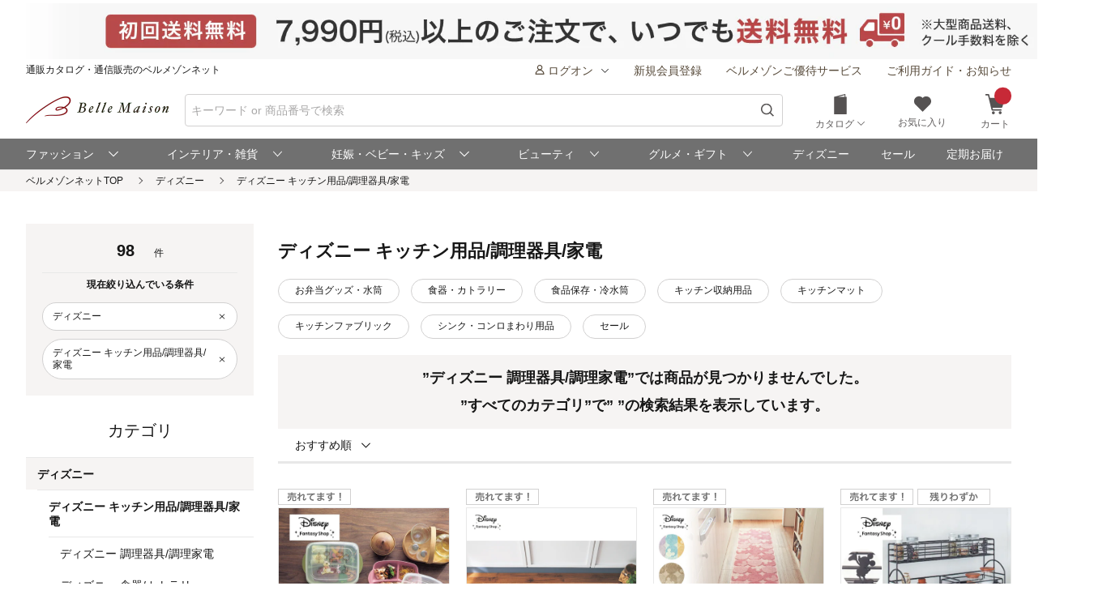

--- FILE ---
content_type: text/html;charset=UTF-8
request_url: https://www.bellemaison.jp/shop/app/catalog/list/?categoryList=20200&narrowDownConditionList=2001_2001000
body_size: 35586
content:
<!doctype html>
<html lang="ja">
 <head>
  
  
  
  
  
  
  
<noscript>
  <meta http-equiv="refresh" content="0; url=/shop/app/error/no_support/" />
</noscript>

<meta charset="UTF-8">
<meta name="viewport" content="width=device-width, initial-scale=1.0, viewport-fit=cover">
<meta name="format-detection" content="telephone=no">
<!-- ファビコン -->
<link rel="icon" href="/cpg/pc_common/images/favicon.ico">
<!-- アップルタッチアイコン -->
<link rel="apple-touch-icon" sizes="180x180" href="/cpg/pc_common/images/apple-touch-icon.png">
<link rel="stylesheet" type="text/css" href="/shop/files/exfiles/slick/slick.css" media="all" charset="UTF-8" />
<link rel="stylesheet" type="text/css" href="/shop/files/exfiles/slick/slick-theme.css" media="all" charset="UTF-8" />
<link rel="stylesheet" type="text/css" href="/shop/files/exfiles/OverlayScrollbars/OverlayScrollbars.css" media="all" charset="UTF-8" />
<link rel="stylesheet" type="text/css" href="/shop/files/commonfiles/styles/common.css" media="all" charset="UTF-8" />
<link rel="stylesheet" type="text/css" media="all" href="/shop/files/partsfiles/styles/pageHeader.css?date=20260106185435">
<link rel="stylesheet" type="text/css" media="all" href="/shop/files/partsfiles/styles/pageFooter.css?date=20260106185435">
<link rel="stylesheet" type="text/css" media="all" href="/shop/files/partsfiles/styles/list.css?date=20260106185435">
<link rel="stylesheet" type="text/css" media="all" href="/shop/files/commonfiles/styles/pagecommon/index.css?date=20260106185435">
<link rel="stylesheet" type="text/css" media="all" href="/shop/files/partsfiles/styles/topicPath.css?date=20260106185435">
<script type="text/javascript" src="/shop/files/exfiles/jquery-3.6.0.min.js" charset="UTF-8"></script>
<script type="text/javascript" charset="UTF-8">
  /*<![CDATA[*/
  frontContext = "\/shop";
  /*]]>*/
</script>
<script type="text/javascript" src="/shop/files/systemfiles/scripts/initialize.js?date=20260106185435" charset="UTF-8"></script>
<script type="text/javascript" src="/shop/files/systemfiles/scripts/message.js?date=20260106185435" charset="UTF-8"></script>
<script type="text/javascript" src="/shop/files/systemfiles/scripts/validate.js?date=20260106185435" charset="UTF-8"></script>
<script type="text/javascript" src="/shop/files/systemfiles/scripts/core.js?date=20260106185435" charset="UTF-8"></script>
<script type="text/javascript" src="/shop/files/systemfiles/scripts/process.js?date=20260106185435" charset="UTF-8"></script>
<script type="text/javascript" src="/shop/files/systemfiles/scripts/jquery.blockUI.js?date=20260106185435" charset="UTF-8"></script>
<script type="text/javascript">
<!--
  ga_pageName='SSPG0150_商品一覧'
  -->
</script>
  <meta name="description" content="ディズニー キッチン用品/調理器具/調理家電の通販ならベルメゾン。人気のディズニー キッチン用品/調理器具/調理家電を豊富に取り揃え。ディズニー 調理器具/調理家電,ディズニー 食器/カトラリー,ディズニー シンク/コンロまわり用品,ディズニー 食品保存/冷水筒、セール商品など豊富に品揃え♪" id="asc_meta_description">

<link rel="canonical" href="https://www.bellemaison.jp/shop/app/catalog/list/?categoryList=202&amp;narrowDownConditionList=2001_2001000" id="asc_link_canonical">
<title>ディズニー キッチン用品/調理器具/家電の通販｜通販のベルメゾンネット</title>
<!-- ogp -->
<meta property="og:title" content="ディズニー キッチン用品/調理器具/家電の通販｜通販のベルメゾンネット">
<meta property="og:description" content="ディズニー キッチン用品/調理器具/調理家電の通販ならベルメゾン。人気のディズニー キッチン用品/調理器具/調理家電を豊富に取り揃え。ディズニー 調理器具/調理家電,ディズニー 食器/カトラリー,ディズニー シンク/コンロまわり用品,ディズニー 食品保存/冷水筒、セール商品など豊富に品揃え♪">
<meta property="og:url" content="https://www.bellemaison.jp/shop/app/catalog/list/?categoryList=202&amp;narrowDownConditionList=2001_2001000">
<meta property="og:image" content="https://pic2.bellemaison.jp/cpg/pc_common/images/ogimage-1200x630.png">
<meta property="og:type" content="website">
<meta property="og:site_name" content="通販のベルメゾンネット">
<!-- facebook -->
<meta property="article:publisher" content="https://www.facebook.com/bellemaison.net">
<!-- twitter card -->
<meta name="twitter:card" content="summary_large_image">
<meta name="twitter:site" content="@bellemaison_jp">

  



<script type="text/javascript" charset="UTF-8">

	
	function getCookie(cookieName){
		var cookies = document.cookie;
		var cookiesArray = cookies.split(';');

		for(var c of cookiesArray){
			var cArray = c.split('=');
			if( cArray[0].trim() == cookieName){
				return decodeURIComponent(cArray[1]);
			}
		}
	}

	
	function disassembleCookieValue(cookieValue){

		var returnObject = new Object();

		var valueArray = cookieValue.split(';');
		for(var v of valueArray){
	    	var vArray = v.split('=');
	    	returnObject[vArray[0]] = vArray[1];
   		}

		return returnObject;
	}

	
	function updateCookieTTINFOPER(paramName, paramValue){

		var cookieTTINFOPER = getCookie('TTINFOPER');
		var TTINFOPER_keyValue = disassembleCookieValue(cookieTTINFOPER);

		TTINFOPER_keyValue[paramName] = paramValue;

		var cookieValue = "";
		Object.keys(TTINFOPER_keyValue).forEach(function(key){
			cookieValue = cookieValue + encodeURIComponent(key + "=" + TTINFOPER_keyValue[key] + ";");
		});

		var expires = new Date();
		expires.setTime( expires.getTime() + ( 1000 * 60 * 60 * 24 * 365 * 2 )); 

		document.cookie = [
			'TTINFOPER=' + cookieValue,
			'path=' + "/",
			'expires=' + expires.toGMTString()
		].join( '; ' );

	}
</script>

<script type="text/javascript" charset="UTF-8">
/*<![CDATA[*/
	var dataLayerVarsPage = new Object();
/*]]>*/
</script>







<script type="text/javascript" charset="UTF-8">
/*<![CDATA[*/
	dataLayer = window.dataLayer = window.dataLayer || [];
	dataLayer.push(dataLayerVarsPage);
/*]]>*/
</script>



<!-- Google Tag Manager -->
<script>(function(w,d,s,l,i){w[l]=w[l]||[];w[l].push({'gtm.start':
new Date().getTime(),event:'gtm.js'});var f=d.getElementsByTagName(s)[0],
j=d.createElement(s),dl=l!='dataLayer'?'&l='+l:'';j.async=true;j.src=
'https://www.googletagmanager.com/gtm.js?id='+i+dl;f.parentNode.insertBefore(j,f);
})(window,document,'script','dataLayer','GTM-M8XGB8K');</script>
<!-- End Google Tag Manager -->




<script type="text/javascript" charset="UTF-8">
/*<![CDATA[*/


function getQueryParam(name, url) {
	if (!url){
		url = window.location.href;
	}
	name = name.replace(/[\[\]]/g, "\\$&");
	var regex = new RegExp("[?&]" + name + "(=([^&#]*)|&|#|$)"),
		results = regex.exec(url);
	if (!results) return null;
	if (!results[2]) return '';
	return decodeURIComponent(results[2].replace(/\+/g, " "));
}


function trackAsyncFavoriteAdd(event){
	var dataLayerVars = {
		'event': event
	};
	gtmUtil.trackView(dataLayerVars);
}


function trackEventFavoriteAdd(event, commodityCode){
	dataLayerVars = {
		'event': event,
		'eventAttr': {
			'category': 'お気に入り機能',
			'action': 'お気に入り追加',
			'label': commodityCode
		}
	};
	gtmUtil.trackEvent(dataLayerVars);
}


function trackAsyncCartAdd(event, commodityCode, commodityName, brand, category, nucleusSkuCode, addCartRouteType){
	var dataLayerVars = {
		'event': event,
		'ecommerce': {
			'add': {
				'products': [
					{
						'id'               :commodityCode,    
						'name'             :commodityName,    
						'brand'            :brand,            
						'category'         :category,         
						'variant'          :nucleusSkuCode,   
						'dimension29':addCartRouteType, 
					}
				]
			}
		}
	};
	gtmUtil.trackView(dataLayerVars);
}


function trackAsyncViewReviewList(){
	var dataLayerVars = {
		'event': 'viewReviewList',
		'eventAttr': {
			'category': '商品レビュー',
			'action': '商品レビュー',
			'label': 'SSPG0420_レビューリスト'
		}
	};
	gtmUtil.trackView(dataLayerVars);
}


function trackAsyncViewOrderList(){
	var dataLayerVars = {
		'event': 'viewOrderList',
		'eventAttr': {
			'category': '受注系',
			'action': '受注系',
			'label': 'system_オーダー情報入力'
		}
	};
	gtmUtil.trackView(dataLayerVars);
}


function trackAsyncViewSKUStockList(){
	var dataLayerVars = {
		'event': 'viewSKUStockList',
		'eventAttr': {
			'category': 'SKU在庫価格一覧検索',
			'action': 'SKU在庫価格一覧検索',
			'label': 'system_SKU在庫価格一覧検索'
		}
	};
	gtmUtil.trackView(dataLayerVars);
}

/*]]>*/
</script>





















 
<script>(window.BOOMR_mq=window.BOOMR_mq||[]).push(["addVar",{"rua.upush":"false","rua.cpush":"false","rua.upre":"true","rua.cpre":"false","rua.uprl":"false","rua.cprl":"false","rua.cprf":"false","rua.trans":"SJ-0b2d5252-f68c-4d08-a423-3017b20cf13d","rua.cook":"false","rua.ims":"false","rua.ufprl":"true","rua.cfprl":"false","rua.isuxp":"false","rua.texp":"norulematch","rua.ceh":"false","rua.ueh":"false","rua.ieh.st":"0"}]);</script>
                              <script>!function(e){var n="https://s.go-mpulse.net/boomerang/";if("False"=="True")e.BOOMR_config=e.BOOMR_config||{},e.BOOMR_config.PageParams=e.BOOMR_config.PageParams||{},e.BOOMR_config.PageParams.pci=!0,n="https://s2.go-mpulse.net/boomerang/";if(window.BOOMR_API_key="JFETL-9EJXM-2ANBC-ZKAD9-9Z3SG",function(){function e(){if(!o){var e=document.createElement("script");e.id="boomr-scr-as",e.src=window.BOOMR.url,e.async=!0,i.parentNode.appendChild(e),o=!0}}function t(e){o=!0;var n,t,a,r,d=document,O=window;if(window.BOOMR.snippetMethod=e?"if":"i",t=function(e,n){var t=d.createElement("script");t.id=n||"boomr-if-as",t.src=window.BOOMR.url,BOOMR_lstart=(new Date).getTime(),e=e||d.body,e.appendChild(t)},!window.addEventListener&&window.attachEvent&&navigator.userAgent.match(/MSIE [67]\./))return window.BOOMR.snippetMethod="s",void t(i.parentNode,"boomr-async");a=document.createElement("IFRAME"),a.src="about:blank",a.title="",a.role="presentation",a.loading="eager",r=(a.frameElement||a).style,r.width=0,r.height=0,r.border=0,r.display="none",i.parentNode.appendChild(a);try{O=a.contentWindow,d=O.document.open()}catch(_){n=document.domain,a.src="javascript:var d=document.open();d.domain='"+n+"';void(0);",O=a.contentWindow,d=O.document.open()}if(n)d._boomrl=function(){this.domain=n,t()},d.write("<bo"+"dy onload='document._boomrl();'>");else if(O._boomrl=function(){t()},O.addEventListener)O.addEventListener("load",O._boomrl,!1);else if(O.attachEvent)O.attachEvent("onload",O._boomrl);d.close()}function a(e){window.BOOMR_onload=e&&e.timeStamp||(new Date).getTime()}if(!window.BOOMR||!window.BOOMR.version&&!window.BOOMR.snippetExecuted){window.BOOMR=window.BOOMR||{},window.BOOMR.snippetStart=(new Date).getTime(),window.BOOMR.snippetExecuted=!0,window.BOOMR.snippetVersion=12,window.BOOMR.url=n+"JFETL-9EJXM-2ANBC-ZKAD9-9Z3SG";var i=document.currentScript||document.getElementsByTagName("script")[0],o=!1,r=document.createElement("link");if(r.relList&&"function"==typeof r.relList.supports&&r.relList.supports("preload")&&"as"in r)window.BOOMR.snippetMethod="p",r.href=window.BOOMR.url,r.rel="preload",r.as="script",r.addEventListener("load",e),r.addEventListener("error",function(){t(!0)}),setTimeout(function(){if(!o)t(!0)},3e3),BOOMR_lstart=(new Date).getTime(),i.parentNode.appendChild(r);else t(!1);if(window.addEventListener)window.addEventListener("load",a,!1);else if(window.attachEvent)window.attachEvent("onload",a)}}(),"".length>0)if(e&&"performance"in e&&e.performance&&"function"==typeof e.performance.setResourceTimingBufferSize)e.performance.setResourceTimingBufferSize();!function(){if(BOOMR=e.BOOMR||{},BOOMR.plugins=BOOMR.plugins||{},!BOOMR.plugins.AK){var n="true"=="true"?1:0,t="",a="aob2apqcccvi22loeufa-f-0ef55f7a3-clientnsv4-s.akamaihd.net",i="false"=="true"?2:1,o={"ak.v":"39","ak.cp":"1270035","ak.ai":parseInt("728772",10),"ak.ol":"0","ak.cr":17,"ak.ipv":4,"ak.proto":"h2","ak.rid":"71df941f","ak.r":52526,"ak.a2":n,"ak.m":"a","ak.n":"essl","ak.bpcip":"3.131.160.0","ak.cport":46518,"ak.gh":"2.16.167.103","ak.quicv":"","ak.tlsv":"tls1.3","ak.0rtt":"","ak.0rtt.ed":"","ak.csrc":"-","ak.acc":"","ak.t":"1768826122","ak.ak":"hOBiQwZUYzCg5VSAfCLimQ==JCINl7mG2Kk0YJCby1Rb2CEIeZG845/I9jHozHCOr8aaPFQPOX21w20RKVvSA1MhZycxTJmQPICZ1d5Y6VtFeJzgl7VNI+8vRHRUR0L1YC8kcrDkuqqrgHrL2wWu1yZOJTvzVIphmV2c8XjUYLLck+D3rqsylB76EuECfA6CxAnZpEq429u1K68c48x81/C/HYiX3+9Sa+RDa/ecC6K8QSV5lIBZ3hw4U0U+COZi3A061tqC5tCLUjAkvO6kueDQoaaZVgLq149zzHweuWeuQnmT2I4anFiT/qHB+6qt/BEqnC+GXXMpsLqx4ZZig7ZIZ5aWV6DwiVrKwwECCIT+1OTdbtNzhxdhAe0XXsMJtC5aJ0Lhyg5BShYLSz61Lt6mAP7YkwGV/Zii668lGHOljHDhn1w68AgCjHOXs+lRc8s=","ak.pv":"128","ak.dpoabenc":"","ak.tf":i};if(""!==t)o["ak.ruds"]=t;var r={i:!1,av:function(n){var t="http.initiator";if(n&&(!n[t]||"spa_hard"===n[t]))o["ak.feo"]=void 0!==e.aFeoApplied?1:0,BOOMR.addVar(o)},rv:function(){var e=["ak.bpcip","ak.cport","ak.cr","ak.csrc","ak.gh","ak.ipv","ak.m","ak.n","ak.ol","ak.proto","ak.quicv","ak.tlsv","ak.0rtt","ak.0rtt.ed","ak.r","ak.acc","ak.t","ak.tf"];BOOMR.removeVar(e)}};BOOMR.plugins.AK={akVars:o,akDNSPreFetchDomain:a,init:function(){if(!r.i){var e=BOOMR.subscribe;e("before_beacon",r.av,null,null),e("onbeacon",r.rv,null,null),r.i=!0}return this},is_complete:function(){return!0}}}}()}(window);</script></head>
 <body>
  <!-- Google Tag Manager (noscript) -->
<noscript>
 <iframe src="https://www.googletagmanager.com/ns.html?id=GTM-M8XGB8K"
    height="0" width="0" style="display:none;visibility:hidden">
 </iframe>
</noscript>
<!-- End Google Tag Manager (noscript) -->

  <div class="main-wrapper ccm-page page-type-general-top-pagetype page-template-general">
    <div class="main-wrapper wrapper">
     <div class="main-wrapper container">
      <div class="main-wrapper row">
        <div>
        <div class="wsparts-include clearBoth">

<!---------   ヘッダインクルード　ここから  ----------->
<link rel="stylesheet" href="/cpg/pc_common/inc_html/rp/page-head/css/uksuggest.css?20250805">
<script>
//検索サジェストドメイン
const SUG_API_URL = 'https://s3bellprd.ukw.jp';
</script>

<script src="/cpg/pc_common/inc_html/rp/page-foot/js/model.js"></script>
<script src="/cpg/pc_common/inc_html/rp/page-foot/js/header.js?20251203"></script>

<!-- AD -->
<script src="https://one.adingo.jp/tag/bellemaison/7b97baa7-09a5-4452-85bc-dfe8fb711274.js"></script>

<header class="header c-header c-header-v2">
  <div class="header-inner">
    <div class="header-content">
      <!--- キャンペーンバナー ---->
      <div class="c-header__campaign-all" id="msmt_campaign-all">
        <div id="replace_at-00">
          
<style>
#head_camp_all { text-align: center; }
#head_camp_all a {
  display: block;
  width: 100%;
}
@media screen and (max-width: 767px) {
  #head_camp_all img { max-width: 100%; }
}
</style>
<div id="head_camp_all">
  <a class="link" href="https://www.bellemaison.jp/cpg/shipping_info/shipping_info_index.html?DM4_KBN=HEAD_YUTAI">
    <picture>
      <source srcset="https://pic2.bellemaison.jp/cpg/dmp/head/img/1938_100_head01_250911.jpg" media="(min-width: 768px)" width="969" height="50" type="image/jpg">
      <img src="https://pic2.bellemaison.jp/cpg/dmp/head/img/1334_190_head01_250911.jpg" alt="送料無料" width="1334" height="190" loading="eager">
    </picture>
  </a>
</div>
<!-- allheader end -->
        </div><!-- / #replace_at-00 -->
      </div>
      <!--- /キャンペーンバナー ---->
      <!--- PCサイズヘッダ ---->
      <div class="header-user from-pc">
        <p class="header_site">通販カタログ・通信販売のベルメゾンネット</p>
        <!-- 未ログオンメニュー -->
        <div class="header-user_info header-userdata-pc_unknown">
          <ul class="user-menu from-pc">
            <li class="user-menu_item">
              <div class="dropdown header-menu-dropdown user-menu-dropdown">
                <div class="dropdown_label">
                  <span class="icon header-mini-icon"><svg><use href="/shop/files/commonfiles/images/icons/symbol-defs.svg#icon-user"></use></svg></span>
                  <span>ログオン<span class="icon m-size-8 header-menu_icon"><svg><use href="/shop/files/commonfiles/images/icons/symbol-defs.svg#icon-arrow-down"></use></svg></span></span>
                </div>
                <div class="dropdown-content">
                  <div class="user-menu_login">
                    <a class="button m-size-l m-fill m-full" href="/shop/app/common/login/">ログオン</a>
                  </div>
                  <ul class="dropdown-list">
                    <li class="dropdown-list_item">
                      <a class="dropdown-list_label" href="/shop/app/mypage/order_history/">ご注文・配送状況</a>
                    </li>
                    <li class="dropdown-list_item">
                      <a class="dropdown-list_label" href="/shop/app/mypage/order_history/">返品・交換・キャンセル</a>
                    </li>
                    <li class="dropdown-list_item">
                      <a class="dropdown-list_label" href="/shop/app/common/login/?SNI_SK_URL=https%3A%2F%2Fwww.bellemaison.jp%2Fshop%2Fapp%2Fcustomer%2Fcustomer_edit1%2F">お客様情報の確認・変更</a>
                    </li>
                    <li class="dropdown-list_item">
                      <a class="dropdown-list_label" href="/shop/app/mypage/regular_purchase_list/">ご利用中の定期コース</a>
                    </li>
                    <li class="dropdown-list_item">
                      <a class="dropdown-list_label" href="/shop/app/mypage/review_contributed_list/">レビューの投稿・履歴</a>
                    </li>
                    <li class="dropdown-list_item">
                      <a class="dropdown-list_label" href="/cpg/special/etsuran/etsuran_index.html">最近チェックした商品</a>
                    </li>
                    <li class="dropdown-list_item">
                      <a class="dropdown-list_label" href="/shop/app/common/login/?SNI_SK_URL=https%3A%2F%2Fwww.bellemaison.jp%2Fshop%2Fapp%2Fcustomer%2Fmail_magazine%2F">メールマガジン登録・停止</a>
                    </li>
                    <li class="dropdown-list_item">
                      <a class="dropdown-list_label" href="/shop/app/mypage/catalog_unnecessary_register/">カタログ送付停止の登録・変更</a>
                    </li>
                  </ul>
                </div>
              </div>
            </li>
            <li class="user-menu_item">
              <a class="link user-info_link" href="/shop/app/customer/customer_register_reception/">新規会員登録</a>
            </li>
            <li class="user-menu_item">
              <a class="link user-info_link" href="/cpg/goyutai/goyutai_index.html">ベルメゾンご優待サービス</a>
            </li>
            <li class="user-menu_item">
              <a class="link user-info_link" href="https://faq.bellemaison.jp/bellemaison/web/guide/" target="_blank">ご利用ガイド・お知らせ</a>
            </li>
          </ul>
        </div>
        <!-- ログオンメニュー -->
        <div class="header-user_info header-userdata-pc_logonuser" style="display:none;">
          <ul class="user-menu from-pc">
            <li class="user-menu_item">
              <div class="dropdown header-menu-dropdown user-menu-dropdown">
                <div class="dropdown_label">
                  <span class="icon header-mini-icon"><svg><use href="/shop/files/commonfiles/images/icons/symbol-defs.svg#icon-user"></use></svg></span>
                  <span class="header-userdata-pc_username">様のマイページ</span>
                </div>
                <div class="dropdown-content header-dropdown-content">
                  <ul class="dropdown-list">
                    <li class="dropdown-list_item">
                      <a class="dropdown-list_label" href="/shop/app/mypage/mypage/">マイページ</a>
                    </li>
                    <li class="dropdown-list_item">
                      <a class="dropdown-list_label" href="/shop/app/mypage/order_history/">ご注文・配送状況</a>
                    </li>
                    <li class="dropdown-list_item">
                      <a class="dropdown-list_label" href="/shop/app/mypage/order_history/">返品・交換・キャンセル</a>
                    </li>
                    <li class="dropdown-list_item">
                      <a class="dropdown-list_label" href="/shop/app/customer/customer_edit1/">お客様情報の確認・変更</a>
                    </li>
                    <li class="dropdown-list_item">
                      <a class="dropdown-list_label" href="/shop/app/mypage/regular_purchase_list/">ご利用中の定期コース</a>
                    </li>
                    <li class="dropdown-list_item">
                      <a class="dropdown-list_label" href="/shop/app/mypage/review_contributed_list/">レビューの投稿・履歴</a>
                    </li>
                    <li class="dropdown-list_item">
                      <a class="dropdown-list_label" href="/cpg/special/etsuran/etsuran_index.html">最近チェックした商品</a>
                    </li>
                    <li class="dropdown-list_item">
                      <a class="dropdown-list_label" href="/shop/app/customer/mail_magazine/">メールマガジン登録・停止</a>
                    </li>
                    <li class="dropdown-list_item">
                      <a class="dropdown-list_label" href="/shop/app/mypage/catalog_unnecessary_register/">カタログ送付停止の登録・変更</a>
                    </li>
                  </ul>
                  <div class="user-menu_logout">
                    <a class="button m-size-m m-fill m-full" href="/shop/app/common/logout/">ログオフ</a>
                  </div>
                </div>
              </div>
            </li>
            <li class="user-menu_item">
              <a class="link user-info_link" href="/shop/app/mypage/point_voucher_exchange_history/">
                <span class="icon header-mini-icon"><svg><use href="/shop/files/commonfiles/images/icons/symbol-defs.svg#icon-point"></use></svg></span>
                <span class="header-userdata-pc_point">ポイント：</span>
              </a>
            </li>
            <li class="user-menu_item">
              <div class="dropdown header-menu-dropdown user-menu-dropdown">
                <div class="dropdown_label">
                  <span class="icon header-mini-icon"><svg><use href="/shop/files/commonfiles/images/icons/symbol-defs.svg#icon-stage"></use></svg></span>
                  <span class="header-userdata-pc_rank">ステージ：</span>
                </div>
                <div class="dropdown-content">
                  <div class="stage_start" style="display:none;">
                    <p class="help drawer-user-status-special-title">ステージ特典</p>
                    <p class="header-dropdown_text">通常商品送料無料</p>
                    <p class="header-dropdown_text">定期商品送料無料</p>
                    <a href="/cpg/goyutai/goyutai_index.html" class="dropdown-list_label"><span>ステージ特典について</span><span class="icon m-size-7"><svg><use href="/shop/files/commonfiles/images/icons/symbol-defs.svg#icon-arrow-right"></use></svg></span></a>
                  </div>
                  <div class="stage_regular" style="display:none;">
                    <p class="help drawer-user-status-special-title">ステージ特典</p>
                    <p class="header-dropdown_text">7,990円以上送料無料</p>
                    <p class="header-dropdown_text">定期2,190円以上送料無料</p>
                    <a href="/cpg/goyutai/goyutai_index.html" class="dropdown-list_label"><span>ステージ特典について</span><span class="icon m-size-7"><svg><use href="/shop/files/commonfiles/images/icons/symbol-defs.svg#icon-arrow-right"></use></svg></span></a>
                  </div>
                  <div class="stage_bronz" style="display:none;">
                    <p class="help drawer-user-status-special-title">ステージ特典</p>
                    <p class="header-dropdown_point">ポイント<span class="header-dropdown_accent">2倍</span></p>
                    <p class="header-dropdown_text">4,990円以上送料無料</p>
                    <p class="header-dropdown_text">返品商品引取無料</p>
                    <p class="header-dropdown_text">定期2,190円以上送料無料</p>
                    <a href="/cpg/goyutai/goyutai_index.html" class="dropdown-list_label"><span>ステージ特典について</span><span class="icon m-size-7"><svg><use href="/shop/files/commonfiles/images/icons/symbol-defs.svg#icon-arrow-right"></use></svg></span></a>
                  </div>
                  <div class="stage_silver" style="display:none;">
                    <p class="help drawer-user-status-special-title">ステージ特典</p>
                    <p class="header-dropdown_point">ポイント<span class="header-dropdown_accent">4倍</span></p>
                    <p class="header-dropdown_text">4,990円以上送料無料</p>
                    <p class="header-dropdown_text">返品商品引取無料</p>
                    <p class="header-dropdown_text">定期2,190円以上送料無料</p>
                    <a href="/cpg/goyutai/goyutai_index.html" class="dropdown-list_label"><span>ステージ特典について</span><span class="icon m-size-7"><svg><use href="/shop/files/commonfiles/images/icons/symbol-defs.svg#icon-arrow-right"></use></svg></span></a>
                  </div>
                  <div class="stage_gold" style="display:none;">
                    <p class="help drawer-user-status-special-title">ステージ特典</p>
                    <p class="header-dropdown_point">ポイント<span class="header-dropdown_accent">6倍</span></p>
                    <p class="header-dropdown_text">通常商品送料無料</p>
                    <p class="header-dropdown_text">返品商品引取無料</p>
                    <p class="header-dropdown_text">定期商品送料無料</p>
                    <p class="header-dropdown_text">セール先行ご案内</p>
                    <a href="/cpg/goyutai/goyutai_index.html" class="dropdown-list_label"><span>ステージ特典について</span><span class="icon m-size-7"><svg><use href="/shop/files/commonfiles/images/icons/symbol-defs.svg#icon-arrow-right"></use></svg></span></a>
                  </div>
                  <div class="stage_platinum" style="display:none;">
                    <p class="help drawer-user-status-special-title">ステージ特典</p>
                    <p class="header-dropdown_point">ポイント<span class="header-dropdown_accent">8倍</span></p>
                    <p class="header-dropdown_text">通常商品送料無料</p>
                    <p class="header-dropdown_text">返品商品引取無料</p>
                    <p class="header-dropdown_text">定期商品送料無料</p>
                    <p class="header-dropdown_text">大型商品送料無料</p>
                    <p class="header-dropdown_text">セール先行ご案内</p>
                    <a href="/cpg/goyutai/goyutai_index.html" class="dropdown-list_label"><span>ステージ特典について</span><span class="icon m-size-7"><svg><use href="/shop/files/commonfiles/images/icons/symbol-defs.svg#icon-arrow-right"></use></svg></span></a>
                  </div>
                  <div class="stage_diamond" style="display:none;">
                    <p class="help drawer-user-status-special-title">ステージ特典</p>
                    <p class="header-dropdown_point">ポイント<span class="header-dropdown_accent">16倍</span></p>
                    <p class="header-dropdown_text">通常商品送料無料</p>
                    <p class="header-dropdown_text">返品商品引取無料</p>
                    <p class="header-dropdown_text">定期商品送料無料</p>
                    <p class="header-dropdown_text">大型商品送料無料</p>
                    <p class="header-dropdown_text">セール先行ご案内</p>
                    <a href="/cpg/goyutai/goyutai_index.html" class="dropdown-list_label"><span>ステージ特典について</span><span class="icon m-size-7"><svg><use href="/shop/files/commonfiles/images/icons/symbol-defs.svg#icon-arrow-right"></use></svg></span></a>
                  </div>
                </div>
              </div>
            </li>
            <li class="user-menu_item">
              <a class="link user-info_link" href="https://faq.bellemaison.jp/bellemaison/web/guide/" target="_blank">ご利用ガイド・お知らせ</a>
            </li>
          </ul>
        </div>
      </div>
      <!--  -->
      <form autocomplete="off" name="form_head" onsubmit="createParam(); return false;">
        <div class="header-main">
          <div class="header-main_brand from-pc">
            <a class="header-brand_logo" href="/">
              <h1><img src="https://pic2.bellemaison.jp/cpg/pc_common/images/bellemaison2.png" alt="通販カタログ・通信販売のベルメゾンネット" width="176" height="35" title="通販カタログ・通信販売のベルメゾンネット" loading="eager" fetchpriority="high"></h1>
            </a>
          </div>
          <div class="header-main_search">
            <div class="header-main_search-text-wrapper c-header__search-input p-header__search">
              <div class="form_control m-icon-left header-main_search-text c-header__search-input-inner">
                <input name="keyword" type="search" class="input header-main_search_input c-header__search-input-form p-header__search-input-form js-search" id="text" placeholder="キーワード or 商品番号で検索" maxlength="100" data-search-input>
                <button type="submit" class="header-main_search_icon" aria-label="検索">
                  <span class="icon m-size-4"><svg>
                      <use href="/shop/files/commonfiles/images/icons/symbol-defs.svg#icon-search"></use>
                    </svg></span>
                </button>
              </div>
              <div id="mid_r_www"></div>
              <!-- 検索履歴表示（ローカルストレージ） -->
              <div class="history-list">
                <ul class="js-histories">
                  <!-- <li class="nav-link js-nav-link">
                        <span>
                          <span>ダミーテキストです。</span>
                          <span class="icon m-size-6"><svg><use href="/shop/files/commonfiles/images/icons/symbol-defs.svg#icon-arrow-right"></use></svg></span>
                        </span>
                      </li> -->
                </ul>
                <span class="btn-clear js-btn-clear">検索履歴を消去</span>
              </div>
            </div>
            <!-- / -->
            <!-- SP 履歴・カテゴリ表示 -->
            <div class="nav_sp" id="js-nav_sp">
              <nav>
                <input type="checkbox" name="menu_1st" id="menu_1st" class="js-menu-toggle">
                <div class="nav_sp_wrap nav_sp_wrap_01">
                  <div>
                    <div class="btnBack">
                      <label for="menu_1st" id="js-btn-back">
                        <span class="icon m-size-6"><svg><use href="/shop/files/commonfiles/images/icons/symbol-defs.svg#icon-arrow-left"></use></svg></span>
                        <span>戻る</span>
                      </label>
                    </div>
                    <!-- / -->

                    <div class="nav_sp_menu">
                      <div class="historyList-sp nav_sp_list js-nav-menu history-list" id="js-history-list">
                        <h2>検索履歴</h2>
                        <ul class="js-history-list-sp js-histories">
                          <!-- <li class="nav-link js-nav-link">
                                <span>
                                  <span>ダミーテキストです。</span>
                                  <span class="icon m-size-6"><svg><use href="/shop/files/commonfiles/images/icons/symbol-defs.svg#icon-arrow-right"></use></svg></span>
                                </span>
                              </li> -->
                        </ul>
                        <button type="button" class="js-btn-clear btn-clear" id="js-delete-kistory"><span>検索履歴を削除</span></button>
                      </div>
                      <!--  <p class="historyList-sp__txt-none">検索履歴はございません</p> -->
                      <!-- / -->
                      <div class="nav_sp_list nav_sp_list-1st js-nav-menu">
                        <h2>探す</h2>
                        <ul>
                          <li class="nav-link js-nav-link">
                            <label for="menu_2nd">
                              <span>カテゴリから探す</span>
                              <span class="icon m-size-6"><svg><use href="/shop/files/commonfiles/images/icons/symbol-defs.svg#icon-arrow-right"></use></svg></span>
                            </label>
                          </li>
                          <li class="nav-link js-nav-link">
                            <a href="/shop/app/catalog/brand_list/">
                              <span>ブランドから探す</span>
                              <span class="icon m-size-6"><svg><use href="/shop/files/commonfiles/images/icons/symbol-defs.svg#icon-arrow-right"></use></svg></span>
                            </a>
                          </li>
                          <li class="nav-link js-nav-link">
                            <a href="/cpg/special/ranking/ranking_index.html">
                              <span>ランキングから探す</span>
                              <span class="icon m-size-6"><svg><use href="/shop/files/commonfiles/images/icons/symbol-defs.svg#icon-arrow-right"></use></svg></span>
                            </a>
                          </li>
                          <li class="nav-link js-nav-link">
                            <a href="/cpg/special/newarrival/newarrival_index.html">
                              <span>新入荷から探す</span>
                              <span class="icon m-size-6"><svg><use href="/shop/files/commonfiles/images/icons/symbol-defs.svg#icon-arrow-right"></use></svg></span>
                            </a>
                          </li>
                          <li class="nav-link js-nav-link">
                            <a href="/cpg/special/review/review_index.html">
                              <span>レビュー高評価から探す</span>
                              <span class="icon m-size-6"><svg><use href="/shop/files/commonfiles/images/icons/symbol-defs.svg#icon-arrow-right"></use></svg></span>
                            </a>
                          </li>
                          <li class="nav-link js-nav-link">
                            <a href="/cpg/trends/hotshop/hot_index.html">
                              <span>おすすめ特集から探す</span>
                              <span class="icon m-size-6"><svg><use href="/shop/files/commonfiles/images/icons/symbol-defs.svg#icon-arrow-right"></use></svg></span>
                            </a>
                          </li>
                          <li class="nav-link js-nav-link">
                            <a href="/cpg/special/otoku/otoku_index.html">
                              <span>お得情報から探す</span>
                              <span class="icon m-size-6"><svg><use href="/shop/files/commonfiles/images/icons/symbol-defs.svg#icon-arrow-right"></use></svg></span>
                            </a>
                          </li>
                          <li class="nav-link js-nav-link">
                            <a href="/cpg/dc/index.html">
                              <span>デジタルカタログから探す</span>
                              <span class="icon m-size-6"><svg><use href="/shop/files/commonfiles/images/icons/symbol-defs.svg#icon-arrow-right"></use></svg></span>
                            </a>
                          </li>
                        </ul>
                      </div>
                    </div>
                  </div>
                </div>
                <!--  -->
                <input type="checkbox" name="menu_2nd" id="menu_2nd" class="js-menu-toggle">
                <div class="nav_sp_wrap nav_sp_wrap_02">
                  <div>
                    <div class="btnBack">
                      <label for="menu_2nd" class="js-btn__back">
                        <span class="icon m-size-6"><svg><use href="/shop/files/commonfiles/images/icons/symbol-defs.svg#icon-arrow-left"></use></svg></span>
                        <span>戻る</span>
                      </label>
                    </div>

                    <div class="nav_sp_menu">
                      <h2>カテゴリから探す</h2>
                      <div class="nav_sp_list js-nav-menu">
                        <h3>ファッション</h3>
                        <ul>
                          <li class="nav-link js-nav-link">
                            <a href="/shop/app/catalog/category_top/7/">
                              <span>レディースファッション</span>
                              <span class="icon m-size-6"><svg><use href="/shop/files/commonfiles/images/icons/symbol-defs.svg#icon-arrow-right"></use></svg></span>
                            </a>
                          </li>
                          <li class="nav-link js-nav-link">
                            <a href="/shop/app/catalog/category_top/6/">
                              <span>女性下着/インナー/パジャマ</span>
                              <span class="icon m-size-6"><svg><use href="/shop/files/commonfiles/images/icons/symbol-defs.svg#icon-arrow-right"></use></svg></span>
                            </a>
                          </li>
                          <li class="nav-link js-nav-link">
                            <a href="/shop/app/catalog/category_top/8/"><span>靴/バッグ/ファッション雑貨</span>
                              <span class="icon m-size-6"><svg><use href="/shop/files/commonfiles/images/icons/symbol-defs.svg#icon-arrow-right"></use></svg></span></a>
                          </li>
                          <li class="nav-link js-nav-link">
                            <a href="/cpg/fashion/sports/sports_index.html"><span>スポーツウェア/エクササイズ用品</span>
                              <span class="icon m-size-6"><svg><use href="/shop/files/commonfiles/images/icons/symbol-defs.svg#icon-arrow-right"></use></svg></span></a>
                          </li>
                          <li class="nav-link js-nav-link">
                            <a href="/cpg/lsize/index.html"><span>大きいサイズ(～6L)</span>
                              <span class="icon m-size-6"><svg><use href="/shop/files/commonfiles/images/icons/symbol-defs.svg#icon-arrow-right"></use></svg></span></a>
                          </li>
                          <li class="nav-link js-nav-link">
                            <a href="/shop/app/catalog/category_top/9/"><span>メンズファッション</span>
                              <span class="icon m-size-6"><svg><use href="/shop/files/commonfiles/images/icons/symbol-defs.svg#icon-arrow-right"></use></svg></span></a>
                          </li>
                        </ul>
                      </div>
                      <div class="nav_sp_list js-nav-menu">
                        <h3>インテリア・雑貨</h3>
                        <ul>
                          <li class="nav-link js-nav-link">
                            <a href="/shop/app/catalog/category_top/11/"><span>家具/収納</span>
                              <span class="icon m-size-6"><svg><use href="/shop/files/commonfiles/images/icons/symbol-defs.svg#icon-arrow-right"></use></svg></span></a>
                          </li>
                          <li class="nav-link js-nav-link">
                            <a href="/shop/app/catalog/category_top/12/"><span>カーテン/ラグ/ソファーカバー</span>
                              <span class="icon m-size-6"><svg><use href="/shop/files/commonfiles/images/icons/symbol-defs.svg#icon-arrow-right"></use></svg></span></a>
                          </li>
                          <li class="nav-link js-nav-link">
                            <a href="/shop/app/catalog/category_top/13/"><span>布団/寝具</span>
                              <span class="icon m-size-6"><svg><use href="/shop/files/commonfiles/images/icons/symbol-defs.svg#icon-arrow-right"></use></svg></span></a>
                          </li>
                          <li class="nav-link js-nav-link">
                            <a href="/shop/app/catalog/category_top/14/"><span>キッチン用品/調理器具</span>
                              <span class="icon m-size-6"><svg><use href="/shop/files/commonfiles/images/icons/symbol-defs.svg#icon-arrow-right"></use></svg></span></a>
                          </li>
                          <li class="nav-link js-nav-link">
                            <a href="/shop/app/catalog/category_top/15/"><span>バス/トイレ/掃除洗濯/タオル/スリッパ</span>
                              <span class="icon m-size-6"><svg><use href="/shop/files/commonfiles/images/icons/symbol-defs.svg#icon-arrow-right"></use></svg></span></a>
                          </li>
                          <li class="nav-link js-nav-link">
                            <a href="/shop/app/catalog/category_top/16/"><span>インテリア雑貨</span>
                              <span class="icon m-size-6"><svg><use href="/shop/files/commonfiles/images/icons/symbol-defs.svg#icon-arrow-right"></use></svg></span></a>
                          </li>
                          <li class="nav-link js-nav-link">
                            <a href="/shop/app/catalog/category_top/17/"><span>家電</span>
                              <span class="icon m-size-6"><svg><use href="/shop/files/commonfiles/images/icons/symbol-defs.svg#icon-arrow-right"></use></svg></span></a>
                          </li>
                        </ul>
                      </div>
                      <div class="nav_sp_list js-nav-menu">
                        <h3>妊娠・ベビー・キッズ</h3>
                        <ul>
                          <li class="nav-link js-nav-link">
                            <a href="/shop/app/catalog/category_top/3/"><span>マタニティ/ママ用品</span>
                              <span class="icon m-size-6"><svg><use href="/shop/files/commonfiles/images/icons/symbol-defs.svg#icon-arrow-right"></use></svg></span></a>
                          </li>
                          <li class="nav-link js-nav-link">
                            <a href="/shop/app/catalog/category_top/5/"><span>ベビー服/ベビー用品</span>
                              <span class="icon m-size-6"><svg><use href="/shop/files/commonfiles/images/icons/symbol-defs.svg#icon-arrow-right"></use></svg></span></a>
                          </li>
                          <li class="nav-link js-nav-link">
                            <a href="/shop/app/catalog/category_top/4/"><span>子供服/子供用品</span>
                              <span class="icon m-size-6"><svg><use href="/shop/files/commonfiles/images/icons/symbol-defs.svg#icon-arrow-right"></use></svg></span></a>
                          </li>
                          <li class="nav-link js-nav-link">
                            <a href="/cpg/mama/junior_main/junior_main_index.html"><span>ジュニア/ティーンズ</span>
                              <span class="icon m-size-6"><svg><use href="/shop/files/commonfiles/images/icons/symbol-defs.svg#icon-arrow-right"></use></svg></span></a>
                          </li>
                        </ul>
                      </div>
                      <div class="nav_sp_list js-nav-menu">
                        <h3>バラエティ</h3>
                        <ul>
                          <li class="nav-link js-nav-link">
                            <a href="/shop/app/catalog/category_top/10/"><span>コスメ/美容/健康</span>
                              <span class="icon m-size-6"><svg><use href="/shop/files/commonfiles/images/icons/symbol-defs.svg#icon-arrow-right"></use></svg></span></a>
                          </li>
                          <li class="nav-link js-nav-link">
                            <a href="/shop/app/catalog/category_top/18/"><span>食品/スイーツ</span>
                              <span class="icon m-size-6"><svg><use href="/shop/files/commonfiles/images/icons/symbol-defs.svg#icon-arrow-right"></use></svg></span></a>
                          </li>
                          <li class="nav-link js-nav-link">
                            <a href="/shop/app/catalog/category_top/19/"><span>ギフト(内祝い・結婚祝い etc.)</span>
                              <span class="icon m-size-6"><svg><use href="/shop/files/commonfiles/images/icons/symbol-defs.svg#icon-arrow-right"></use></svg></span></a>
                          </li>
                          <li class="nav-link js-nav-link">
                            <a href="/shop/app/catalog/category_top/2/"><span>ディズニー</span>
                              <span class="icon m-size-6"><svg><use href="/shop/files/commonfiles/images/icons/symbol-defs.svg#icon-arrow-right"></use></svg></span></a>
                          </li>
                          <li class="nav-link js-nav-link">
                            <a href="/cpg/character/character_index.html"><span>キャラクター(スヌーピー・ムーミン etc.)</span>
                              <span class="icon m-size-6"><svg><use href="/shop/files/commonfiles/images/icons/symbol-defs.svg#icon-arrow-right"></use></svg></span></a>
                          </li>
                          <li class="nav-link js-nav-link">
                            <a href="/shop/app/catalog/category_top/1/"><span>定期お届け・マンスリークラブ</span>
                              <span class="icon m-size-6"><svg><use href="/shop/files/commonfiles/images/icons/symbol-defs.svg#icon-arrow-right"></use></svg></span></a>
                          </li>
                        </ul>
                      </div>
                      <div class="nav_sp_list js-nav-menu">
                        <h3>SALE</h3>
                        <ul>
                          <li class="nav-link js-nav-link">
                            <a href="/cpg/sale/index.html"><span>セール・アウトレット</span>
                              <span class="icon m-size-6"><svg><use href="/shop/files/commonfiles/images/icons/symbol-defs.svg#icon-arrow-right"></use></svg></span></a>
                          </li>
                        </ul>
                      </div>
                    </div>
                  </div>
                </div>
                <!--  -->
              </nav>
            </div>
            <!-- / -->
          </div>
          <!-- / -->
          <div class="header-main_tool" id="js-header" ontouchstart="">
            <div class="header-main_tool_brand until-pc">
              <a class="header-brand_logo" href="/shop/">
                <h1><img src="https://pic2.bellemaison.jp/cpg/pc_common/images/bellemaison2.png" alt="通販カタログ・通信販売のベルメゾンネット" width="352" height="70" class="header-brand_logo_img" title="通販カタログ・通信販売のベルメゾンネット" loading="eager" fetchpriority="high"></h1>
              </a>
            </div>
            <ul class="header-tools">
              <li class="header-tool from-pc">
                <div class="dropdown header-menu-dropdown user-menu-dropdown">
                  <div class="dropdown_label header-tool_button m-has-text">
                    <span class="icon m-size-2 header-tool_icon"><svg><use href="/shop/files/commonfiles/images/icons/symbol-defs.svg#icon-book-close"></use></svg></span>
                    <span class="header-tool-button_text">カタログ<span class="icon m-size-8 header-tool-button_text_icon"><svg><use href="/shop/files/commonfiles/images/icons/symbol-defs.svg#icon-arrow-down"></use></svg></span></span>
                  </div>
                  <div class="dropdown-content">
                    <ul class="dropdown-list">
                      <li class="dropdown-list_item">
                        <a class="dropdown-list_label" href="/shop/app/cart/blanket_cart/">カタログからご注文</a>
                      </li>
                      <li class="dropdown-list_item">
                        <a class="dropdown-list_label" href="/cpg/dc/index.html">デジタルカタログを見る</a>
                      </li>
                      <li class="dropdown-list_item">
                        <a class="dropdown-list_label" href="/shop/app/catalog/category_top/99/">カタログ無料プレゼント</a>
                      </li>
                    </ul>
                  </div>
                </div>
              </li>
              <li class="header-tool until-pc header-tool__search">
                <label class="link header-tool_button" id="js-btn-search" for="menu_1st">
                  <span class="icon m-size-3 header-tool_icon">
                    <svg role="img" aria-label="検索"><use href="/shop/files/commonfiles/images/icons/symbol-defs.svg#icon-search"></use></svg></span>
                </label>
              </li>
              <li class="header-tool">
                <a class="link header-tool_button m-has-text" href="/shop/app/mypage/favorite_list/" aria-label="お気に入り">
                  <span class="icon m-size-3 header-tool_icon"><svg><use href="/shop/files/commonfiles/images/icons/symbol-defs.svg#icon-heart"></use></svg></span>
                  <span class="header-tool-button_text from-pc">お気に入り</span>
                </a>
              </li>
              <li class="header-tool">
                <a class="link header-tool_button m-has-text" href="/shop/app/cart/cart/" aria-label="カート">
                  <span class="icon m-size-2 header-tool_icon"><svg><use href="/shop/files/commonfiles/images/icons/symbol-defs.svg#icon-cart-fill"></use></svg></span>
                  <span class="header-tool-button_text from-pc">カート</span>
                  <span class="badge cart_badge"></span>
                </a>
              </li>
              <li class="header-tool until-pc">
                <button class="header-tool_button" type="button" data-header-drawer-open="drawer-nav" aria-label="メニュー">
                  <span class="icon m-size-3"><svg><use href="/shop/files/commonfiles/images/icons/symbol-defs.svg#icon-bars"></use></svg></span>
                </button>
              </li>
            </ul>
          </div>
        </div>
      </form>
    </div>

  </div>
  <!-- / -->
  <!-- PC各カテゴリーリンク（グレー帯）  -->
  <div class="header-inner header-category-container from-pc">
    <div class="header-content">
      <nav class="header-nav">
        <ul class="header-category-list">
          <li class="header-category-list_item">
            <div class="dropdown header-menu-dropdown header-category-dropdown">
              <div class="dropdown_label">
                ファッション<span class="icon m-size-6 header-nav_dropdown_icon"><svg><use href="/shop/files/commonfiles/images/icons/symbol-defs.svg#icon-arrow-down"></use></svg></span>
              </div>
              <div class="dropdown-content">
                <ul class="dropdown-list">
                  <li class="dropdown-list_item">
                    <a class="dropdown-list_label dropdown-link" href="/shop/app/catalog/category_top/7/">レディースファッション</a>
                  </li>
                  <li class="dropdown-list_item">
                    <a class="dropdown-list_label dropdown-link" href="/shop/app/catalog/category_top/6/">女性下着/インナー/パジャマ</a>
                  </li>
                  <li class="dropdown-list_item">
                    <a class="dropdown-list_label dropdown-link" href="/shop/app/catalog/category_top/8/">靴/バッグ/ファッション雑貨</a>
                  </li>
                  <li class="dropdown-list_item">
                    <a class="dropdown-list_label dropdown-link" href="/cpg/fashion/sports/sports_index.html">スポーツウェア/エクササイズ用品</a>
                  </li>
                  <li class="dropdown-list_item">
                    <a class="dropdown-list_label dropdown-link" href="/cpg/lsize/index.html">大きいサイズ(～6L)</a>
                  </li>
                  <li class="dropdown-list_item">
                    <a class="dropdown-list_label dropdown-link" href="/shop/app/catalog/category_top/9/">メンズファッション</a>
                  </li>
                </ul>
              </div>
            </div>
          </li>
          <li class="header-category-list_item">
            <div class="dropdown header-menu-dropdown header-category-dropdown">
              <div class="dropdown_label">
                インテリア・雑貨<span class="icon m-size-6 header-nav_dropdown_icon"><svg><use href="/shop/files/commonfiles/images/icons/symbol-defs.svg#icon-arrow-down"></use></svg></span>
              </div>
              <div class="dropdown-content">
                <ul class="dropdown-list">
                  <li class="dropdown-list_item">
                    <a class="dropdown-list_label dropdown-link" href="/shop/app/catalog/category_top/11/">家具/収納</a>
                  </li>
                  <li class="dropdown-list_item">
                    <a class="dropdown-list_label dropdown-link" href="/shop/app/catalog/category_top/12/">カーテン/ラグ/ソファーカバー</a>
                  </li>
                  <li class="dropdown-list_item">
                    <a class="dropdown-list_label dropdown-link" href="/shop/app/catalog/category_top/13/">布団/寝具</a>
                  </li>
                  <li class="dropdown-list_item">
                    <a class="dropdown-list_label dropdown-link" href="/shop/app/catalog/category_top/14/">キッチン用品/調理器具</a>
                  </li>
                  <li class="dropdown-list_item">
                    <a class="dropdown-list_label dropdown-link" href="/shop/app/catalog/category_top/15/">バス/トイレ/掃除洗濯/タオル/スリッパ</a>
                  </li>
                  <li class="dropdown-list_item">
                    <a class="dropdown-list_label dropdown-link" href="/shop/app/catalog/category_top/16/">インテリア雑貨</a>
                  </li>
                  <li class="dropdown-list_item">
                    <a class="dropdown-list_label dropdown-link" href="/shop/app/catalog/category_top/17/">家電</a>
                  </li>
                </ul>
              </div>
            </div>
          </li>
          <li class="header-category-list_item">
            <div class="dropdown header-menu-dropdown header-category-dropdown">
              <div class="dropdown_label">
                妊娠・ベビー・キッズ<span class="icon m-size-6 header-nav_dropdown_icon"><svg><use href="/shop/files/commonfiles/images/icons/symbol-defs.svg#icon-arrow-down"></use></svg></span>
              </div>
              <div class="dropdown-content">
                <ul class="dropdown-list">
                  <li class="dropdown-list_item">
                    <a class="dropdown-list_label dropdown-link" href="/shop/app/catalog/category_top/3/">マタニティ/ママ用品</a>
                  </li>
                  <li class="dropdown-list_item">
                    <a class="dropdown-list_label dropdown-link" href="/shop/app/catalog/category_top/5/">ベビー服/ベビー用品</a>
                  </li>
                  <li class="dropdown-list_item">
                    <a class="dropdown-list_label dropdown-link" href="/shop/app/catalog/category_top/4/">子供服/子供用品</a>
                  </li>
                  <li class="dropdown-list_item">
                    <a class="dropdown-list_label dropdown-link" href="/cpg/mama/junior_main/junior_main_index.html">ジュニア/ティーンズ</a>
                  </li>
                </ul>
              </div>
            </div>
          </li>
          <li class="header-category-list_item">
            <div class="dropdown header-menu-dropdown header-category-dropdown">
              <div class="dropdown_label">
                ビューティ<span class="icon m-size-6 header-nav_dropdown_icon"><svg><use href="/shop/files/commonfiles/images/icons/symbol-defs.svg#icon-arrow-down"></use></svg></span>
              </div>
              <div class="dropdown-content">
                <ul class="dropdown-list">
                  <li class="dropdown-list_item">
                    <a class="dropdown-list_label dropdown-link" href="/shop/app/catalog/category_top/10/">コスメ/美容/健康</a>
                  </li>
                </ul>
              </div>
            </div>
          </li>
          <li class="header-category-list_item">
            <div class="dropdown header-menu-dropdown header-category-dropdown">
              <div class="dropdown_label">
                グルメ・ギフト<span class="icon m-size-6 header-nav_dropdown_icon"><svg><use href="/shop/files/commonfiles/images/icons/symbol-defs.svg#icon-arrow-down"></use></svg></span>
              </div>
              <div class="dropdown-content">
                <ul class="dropdown-list">
                  <li class="dropdown-list_item">
                    <a class="dropdown-list_label dropdown-link" href="/shop/app/catalog/category_top/18/">食品/スイーツ</a>
                  </li>
                  <li class="dropdown-list_item">
                    <a class="dropdown-list_label dropdown-link" href="/shop/app/catalog/category_top/19/">ギフト(内祝い・結婚祝い etc.)</a>
                  </li>
                </ul>
              </div>
            </div>
          </li>
          <li class="header-category-list_item">
            <a class="link" href="/shop/app/catalog/category_top/2/">ディズニー</a>
          </li>
          <li class="header-category-list_item">
            <a class="link" href="/cpg/sale/index.html">セール</a>
          </li>
          <li class="header-category-list_item">
            <a class="link" href="/shop/app/catalog/category_top/1/">定期お届け</a>
          </li>
        </ul>
      </nav>
    </div>
  </div>
  <!-- / -->
</header>

<!--  -->

<!--モバイルハンバーガーメニュー-->
<div class="drawer-mask"></div>
<nav id="drawer-nav" class="drawer-nav">
  <div class="drawer-nav-header">
    <h2 class="hamburger-header_title">MENU</h2>
    <button type="button" class="header-drawer_close" aria-label="閉じる" data-header-drawer-close></button>
  </div>
  <!-- 非ログオン -->
  <div class="drawer-user header-userdata-sp_unknown">
    <div class="drawer-user-status drawer-user-status_card stage_gest_card">
      <div class="drawer-user-status_row">
        <p class=""><span class="drawer_user-name">ゲスト 様</span></p>
        <div class="drawer-user-buttons">
          <a class="button m-size-s" href="/shop/app/common/login/">ログオン</a>
          <a class="button m-size-s" href="/shop/app/customer/customer_register_reception/">新規会員登録</a>
        </div>
      </div>
    </div>
  </div>
  <!-- ログオン -->
  <div class="drawer-user header-userdata-sp_logonuser">
    <div class="drawer-user-status drawer-user-status_card" id="drawer-user-status_card">
      <div class="drawer-user-status_row">
        <p class="text-small"><span class="header-userdata-sp_rank"></span></p>
        <p class="drawer_user-name header-userdata-sp_username"> 様</p>
      </div>
      <div class="drawer-user-status_row">
        <p class="text-small stage_bronz" style="display:none;">ポイント2倍</p>
        <p class="text-small stage_silver" style="display:none;">ポイント4倍</p>
        <p class="text-small stage_gold" style="display:none;">ポイント6倍</p>
        <p class="text-small stage_platinum" style="display:none;">ポイント8倍</p>
        <p class="text-small stage_diamond" style="display:none;">ポイント16倍</p>
        <p><span class="drawer_user-name header-userdata-sp_point"></span></p>
      </div>

      <div class="drawer-user-status_row drawer-user-status_rank">
        <p class="text-small stage_start" style="display:none;">通常商品送料無料</p>
        <p class="text-small stage_regular" style="display:none;">7,990円以上送料無料</p>
        <p class="text-small stage_bronz" style="display:none;">4,990円以上送料無料</p>
        <p class="text-small stage_silver" style="display:none;">4,990円以上送料無料</p>
        <p class="text-small stage_gold" style="display:none;">通常商品送料無料</p>
        <p class="text-small stage_platinum" style="display:none;">通常商品送料無料</p>
        <p class="text-small stage_diamond" style="display:none;">通常商品送料無料</p>
        <p class="text-small text-align-right">
          <a href="/cpg/goyutai/goyutai_index.html" class="link-stage"><span>ステージ特典</span><span class="icon m-size-8"><svg><use href="/shop/files/commonfiles/images/icons/symbol-defs.svg#icon-arrow-right"></use></svg></span></a>
        </p>
      </div>

    </div>
  </div>
  <!-- メニュー -->
  <h3 class="drawer-menu_title"><span class="icon m-size-5"><svg><use href="/shop/files/commonfiles/images/icons/symbol-defs.svg#icon-user"></use></svg></span><span>マイページ</span></h3>
  <ul class="drawer-menu">
    <li class="drawer-menu_item">
      <button class="drawer-menu_link drawer-menu_link-btn link" data-header-drawer-open="drawer-nav-mypage">マイページ・各種ご確認<span class="icon m-size-6"><svg><use href="/shop/files/commonfiles/images/icons/symbol-defs.svg#icon-arrow-right"></use></svg></span></button>
    </li>
  </ul>
  <h3 class="drawer-menu_title"><span class="icon m-size-5"><svg><use href="/shop/files/commonfiles/images/icons/symbol-defs.svg#icon-search"></use></svg></span><span>探す</span></h3>
  <ul class="drawer-menu">
    <li class="drawer-menu_item">
      <a class="drawer-menu_link link" href="/cpg/special/etsuran/etsuran_index.html"><span>最近チェックした商品から探す</span><span class="icon m-size-6"><svg><use href="/shop/files/commonfiles/images/icons/symbol-defs.svg#icon-arrow-right"></use></svg></span></a>
    </li>
    <li class="drawer-menu_item">
      <button class="drawer-menu_link drawer-menu_link-btn link" data-header-drawer-open="drawer-nav-category">カテゴリから探す<span class="icon m-size-6"><svg><use href="/shop/files/commonfiles/images/icons/symbol-defs.svg#icon-arrow-right"></use></svg></span></button>
    </li>
    <li class="drawer-menu_item">
      <a class="drawer-menu_link link" href="/shop/app/catalog/brand_list/">ブランドから探す<span class="icon m-size-6"><svg><use href="/shop/files/commonfiles/images/icons/symbol-defs.svg#icon-arrow-right"></use></svg></span></a>
    </li>
    <li class="drawer-menu_item">
      <a class="drawer-menu_link link" href="/cpg/special/ranking/ranking_index.html">ランキングから探す<span class="icon m-size-6"><svg><use href="/shop/files/commonfiles/images/icons/symbol-defs.svg#icon-arrow-right"></use></svg></span></a>
    </li>
    <li class="drawer-menu_item">
      <a class="drawer-menu_link link" href="/cpg/special/newarrival/newarrival_index.html">新入荷から探す<span class="icon m-size-6"><svg><use href="/shop/files/commonfiles/images/icons/symbol-defs.svg#icon-arrow-right"></use></svg></span></a>
    </li>
    <li class="drawer-menu_item">
      <a class="drawer-menu_link link" href="/cpg/special/review/review_index.html">レビュー高評価から探す<span class="icon m-size-6"><svg><use href="/shop/files/commonfiles/images/icons/symbol-defs.svg#icon-arrow-right"></use></svg></span></a>
    </li>
    <li class="drawer-menu_item">
      <a class="drawer-menu_link link" href="/cpg/trends/hotshop/hot_index.html">おすすめ特集から探す<span class="icon m-size-6"><svg><use href="/shop/files/commonfiles/images/icons/symbol-defs.svg#icon-arrow-right"></use></svg></span></a>
    </li>
    <li class="drawer-menu_item">
      <a class="drawer-menu_link link" href="/cpg/special/otoku/otoku_index.html">お得情報から探す<span class="icon m-size-6"><svg><use href="/shop/files/commonfiles/images/icons/symbol-defs.svg#icon-arrow-right"></use></svg></span></a>
    </li>
  </ul>
  <h3 class="drawer-menu_title"><span class="icon m-size-5"><svg><use href="/shop/files/commonfiles/images/icons/symbol-defs.svg#icon-book-close"></use></svg></span><span>カタログ</span></h3>
  <ul class="drawer-menu">
    <li class="drawer-menu_item">
      <a class="drawer-menu_link link" href="/shop/app/cart/blanket_cart/"><span>カタログからご注文</span><span class="icon m-size-6"><svg><use href="/shop/files/commonfiles/images/icons/symbol-defs.svg#icon-arrow-right"></use></svg></span></a>
    </li>
    <li class="drawer-menu_item">
      <a class="drawer-menu_link link" href="/cpg/dc/index.html"><span>デジタルカタログを見る</span><span class="icon m-size-6"><svg><use href="/shop/files/commonfiles/images/icons/symbol-defs.svg#icon-arrow-right"></use></svg></span></a>
    </li>
    <li class="drawer-menu_item">
      <a class="drawer-menu_link link" href="/shop/app/catalog/category_top/99/"><span>カタログ無料プレゼント</span><span class="icon m-size-6"><svg><use href="/shop/files/commonfiles/images/icons/symbol-defs.svg#icon-arrow-right"></use></svg></span></a>
    </li>
  </ul>
  <h3 class="drawer-menu_title"><span class="icon m-size-5"><svg><use href="/shop/files/commonfiles/images/icons/symbol-defs.svg#icon-info"></use></svg></span><span>ヘルプ・その他</span></h3>
  <ul class="drawer-menu">
    <li class="drawer-menu_item">
      <a class="drawer-menu_link link" href="/cpg/goyutai/goyutai_index.html"><span>ベルメゾンご優待サービス</span><span class="icon m-size-6"><svg><use href="/shop/files/commonfiles/images/icons/symbol-defs.svg#icon-arrow-right"></use></svg></span></a>
    </li>
    <li class="drawer-menu_item">
      <a class="drawer-menu_link link" href="https://faq.bellemaison.jp/bellemaison/web/guide/" target="_blank"><span>ご利用ガイド・お知らせ</span><span class="icon m-size-6"><svg><use href="/shop/files/commonfiles/images/icons/symbol-defs.svg#icon-arrow-right"></use></svg></span></a>
    </li>
    <li class="drawer-menu_item">
      <a class="drawer-menu_link link" href="/cpg/special/app/search.html"><span>ベルメゾン公式アプリ</span><span class="icon m-size-6"><svg><use href="/shop/files/commonfiles/images/icons/symbol-defs.svg#icon-arrow-right"></use></svg></span></a>
    </li>
    <li class="drawer-menu_item header-userdata-sp_logonuser">
      <a class="drawer-menu_link link" href="/shop/app/common/logout/"><span>ログオフ</span><span class="icon m-size-6"><svg><use href="/shop/files/commonfiles/images/icons/symbol-defs.svg#icon-arrow-right"></use></svg></span></a>
    </li>
  </ul>
</nav>
<nav id="drawer-nav-category" class="drawer-nav">
  <div class="drawer-nav-header">
    <button class="drawer-nav_back" type="button" data-header-drawer-back><span class="icon m-size-6"><svg><use href="/shop/files/commonfiles/images/icons/symbol-defs.svg#icon-arrow-left"></use></svg></span>戻る</button>
    <button class="header-drawer_close" type="button" aria-label="閉じる" data-header-drawer-close></button>
  </div>
  <h3 class="drawer-menu_title">ファッション</h3>
  <ul class="drawer-menu">
    <li class="drawer-menu_item">
      <a class="drawer-menu_link link" href="/shop/app/catalog/category_top/7/"><span>レディースファッション</span><span class="icon m-size-6"><svg><use href="/shop/files/commonfiles/images/icons/symbol-defs.svg#icon-arrow-right"></use></svg></span></a>
    </li>
    <li class="drawer-menu_item">
      <a class="drawer-menu_link link" href="/shop/app/catalog/category_top/6/"><span>女性下着/インナー/パジャマ</span><span class="icon m-size-6"><svg><use href="/shop/files/commonfiles/images/icons/symbol-defs.svg#icon-arrow-right"></use></svg></span></a>
    </li>
    <li class="drawer-menu_item">
      <a class="drawer-menu_link link" href="/shop/app/catalog/category_top/8/"><span>靴/バッグ/ファッション雑貨</span><span class="icon m-size-6"><svg><use href="/shop/files/commonfiles/images/icons/symbol-defs.svg#icon-arrow-right"></use></svg></span></a>
    </li>
    <li class="drawer-menu_item">
      <a class="drawer-menu_link link" href="/cpg/fashion/sports/sports_index.html"><span>スポーツウェア/エクササイズ用品</span><span class="icon m-size-6"><svg><use href="/shop/files/commonfiles/images/icons/symbol-defs.svg#icon-arrow-right"></use></svg></span></a>
    </li>
    <li class="drawer-menu_item">
      <a class="drawer-menu_link link" href="/cpg/lsize/index.html"><span>大きいサイズ(～6L)</span><span class="icon m-size-6"><svg><use href="/shop/files/commonfiles/images/icons/symbol-defs.svg#icon-arrow-right"></use></svg></span></a>
    </li>
    <li class="drawer-menu_item">
      <a class="drawer-menu_link link" href="/shop/app/catalog/category_top/9/"><span>メンズファッション</span><span class="icon m-size-6"><svg><use href="/shop/files/commonfiles/images/icons/symbol-defs.svg#icon-arrow-right"></use></svg></span></a>
    </li>
  </ul>
  <h3 class="drawer-menu_title">インテリア・雑貨</h3>
  <ul class="drawer-menu">
    <li class="drawer-menu_item">
      <a class="drawer-menu_link link" href="/shop/app/catalog/category_top/11/"><span>家具/収納</span><span class="icon m-size-6"><svg><use href="/shop/files/commonfiles/images/icons/symbol-defs.svg#icon-arrow-right"></use></svg></span></a>
    </li>
    <li class="drawer-menu_item">
      <a class="drawer-menu_link link" href="/shop/app/catalog/category_top/12/"><span>カーテン/ラグ/ソファーカバー</span><span class="icon m-size-6"><svg><use href="/shop/files/commonfiles/images/icons/symbol-defs.svg#icon-arrow-right"></use></svg></span></a>
    </li>
    <li class="drawer-menu_item">
      <a class="drawer-menu_link link" href="/shop/app/catalog/category_top/13/"><span>布団/寝具</span><span class="icon m-size-6"><svg><use href="/shop/files/commonfiles/images/icons/symbol-defs.svg#icon-arrow-right"></use></svg></span></a>
    </li>
    <li class="drawer-menu_item">
      <a class="drawer-menu_link link" href="/shop/app/catalog/category_top/14/"><span>キッチン用品/調理器具</span><span class="icon m-size-6"><svg><use href="/shop/files/commonfiles/images/icons/symbol-defs.svg#icon-arrow-right"></use></svg></span></a>
    </li>
    <li class="drawer-menu_item">
      <a class="drawer-menu_link link" href="/shop/app/catalog/category_top/15/"><span>バス/トイレ/掃除洗濯/タオル/スリッパ</span><span class="icon m-size-6"><svg><use href="/shop/files/commonfiles/images/icons/symbol-defs.svg#icon-arrow-right"></use></svg></span></a>
    </li>
    <li class="drawer-menu_item">
      <a class="drawer-menu_link link" href="/shop/app/catalog/category_top/16/"><span>インテリア雑貨</span><span class="icon m-size-6"><svg><use href="/shop/files/commonfiles/images/icons/symbol-defs.svg#icon-arrow-right"></use></svg></span></a>
    </li>
    <li class="drawer-menu_item">
      <a class="drawer-menu_link link" href="/shop/app/catalog/category_top/17/"><span>家電</span><span class="icon m-size-6"><svg><use href="/shop/files/commonfiles/images/icons/symbol-defs.svg#icon-arrow-right"></use></svg></span></a>
    </li>
  </ul>
  <h3 class="drawer-menu_title">妊娠・ベビー・キッズ</h3>
  <ul class="drawer-menu">
    <li class="drawer-menu_item">
      <a class="drawer-menu_link link" href="/shop/app/catalog/category_top/3/"><span>マタニティ/ママ用品</span><span class="icon m-size-6"><svg><use href="/shop/files/commonfiles/images/icons/symbol-defs.svg#icon-arrow-right"></use></svg></span></a>
    </li>
    <li class="drawer-menu_item">
      <a class="drawer-menu_link link" href="/shop/app/catalog/category_top/5/"><span>ベビー服/ベビー用品</span><span class="icon m-size-6"><svg><use href="/shop/files/commonfiles/images/icons/symbol-defs.svg#icon-arrow-right"></use></svg></span></a>
    </li>
    <li class="drawer-menu_item">
      <a class="drawer-menu_link link" href="/shop/app/catalog/category_top/4/"><span>子供服/子供用品</span><span class="icon m-size-6"><svg><use href="/shop/files/commonfiles/images/icons/symbol-defs.svg#icon-arrow-right"></use></svg></span></a>
    </li>
    <li class="drawer-menu_item">
      <a class="drawer-menu_link link" href="/cpg/mama/junior_main/junior_main_index.html"><span>ジュニア/ティーンズ</span><span class="icon m-size-6"><svg><use href="/shop/files/commonfiles/images/icons/symbol-defs.svg#icon-arrow-right"></use></svg></span></a>
    </li>
  </ul>
  <h3 class="drawer-menu_title">バラエティ</h3>
  <ul class="drawer-menu">
    <li class="drawer-menu_item">
      <a class="drawer-menu_link link" href="/shop/app/catalog/category_top/10/"><span>コスメ/美容/健康</span><span class="icon m-size-6"><svg><use href="/shop/files/commonfiles/images/icons/symbol-defs.svg#icon-arrow-right"></use></svg></span></a>
    </li>
    <li class="drawer-menu_item">
      <a class="drawer-menu_link link" href="/shop/app/catalog/category_top/18/"><span>食品/スイーツ</span><span class="icon m-size-6"><svg><use href="/shop/files/commonfiles/images/icons/symbol-defs.svg#icon-arrow-right"></use></svg></span></a>
    </li>
    <li class="drawer-menu_item">
      <a class="drawer-menu_link link" href="/shop/app/catalog/category_top/19/"><span>ギフト(内祝い・結婚祝い etc.)</span><span class="icon m-size-6"><svg><use href="/shop/files/commonfiles/images/icons/symbol-defs.svg#icon-arrow-right"></use></svg></span></a>
    </li>
    <li class="drawer-menu_item">
      <a class="drawer-menu_link link" href="/shop/app/catalog/category_top/2/"><span>ディズニー</span><span class="icon m-size-6"><svg><use href="/shop/files/commonfiles/images/icons/symbol-defs.svg#icon-arrow-right"></use></svg></span></a>
    </li>
    <li class="drawer-menu_item">
      <a class="drawer-menu_link link" href="/cpg/character/character_index.html"><span>キャラクター(スヌーピー・ムーミン etc.)</span><span class="icon m-size-6"><svg><use href="/shop/files/commonfiles/images/icons/symbol-defs.svg#icon-arrow-right"></use></svg></span></a>
    </li>
    <li class="drawer-menu_item">
      <a class="drawer-menu_link link" href="/shop/app/catalog/category_top/1/"><span>定期お届け・マンスリークラブ</span><span class="icon m-size-6"><svg><use href="/shop/files/commonfiles/images/icons/symbol-defs.svg#icon-arrow-right"></use></svg></span></a>
    </li>
  </ul>
  <h3 class="drawer-menu_title">SALE</h3>
  <ul class="drawer-menu">
    <li class="drawer-menu_item">
      <a class="drawer-menu_link link" href="/cpg/sale/index.html"><span>セール・アウトレット</span><span class="icon m-size-6"><svg><use href="/shop/files/commonfiles/images/icons/symbol-defs.svg#icon-arrow-right"></use></svg></span></a>
    </li>
  </ul>
</nav>

<nav id="drawer-nav-mypage" class="drawer-nav">
  <div class="drawer-nav-header">
    <button class="drawer-nav_back" type="button" data-header-drawer-back><span class="icon m-size-6"><svg><use href="/shop/files/commonfiles/images/icons/symbol-defs.svg#icon-arrow-left"></use></svg></span>戻る</button>
    <button class="header-drawer_close" type="button" aria-label="閉じる" data-header-drawer-close></button>
  </div>
  <ul class="drawer-menu">
    <li class="drawer-menu_item">
      <a class="drawer-menu_link link" href="/shop/app/mypage/mypage/"><span>マイページトップ</span><span class="icon m-size-6"><svg><use href="/shop/files/commonfiles/images/icons/symbol-defs.svg#icon-arrow-right"></use></svg></span></a>
    </li>
  </ul>
  <h3 class="drawer-menu_title">ご登録情報</h3>
  <ul class="drawer-menu">
    <li class="drawer-menu_item">
      <a class="drawer-menu_link link" href="/shop/app/common/login/?SNI_SK_URL=https%3A%2F%2Fwww.bellemaison.jp%2Fshop%2Fapp%2Fcustomer%2Fcustomer_edit1%2F"><span>お客様情報の確認・変更</span><span class="icon m-size-6"><svg><use href="/shop/files/commonfiles/images/icons/symbol-defs.svg#icon-arrow-right"></use></svg></span></a>
    </li>
    <li class="drawer-menu_item">
      <a class="drawer-menu_link link" href="/shop/app/mypage/customer_changepassword/"><span>パスワード変更</span><span class="icon m-size-6"><svg><use href="/shop/files/commonfiles/images/icons/symbol-defs.svg#icon-arrow-right"></use></svg></span></a>
    </li>
    <li class="drawer-menu_item">
      <a class="drawer-menu_link link" href="/shop/app/mypage/address_list/"><span>お届け先住所録</span><span class="icon m-size-6"><svg><use href="/shop/files/commonfiles/images/icons/symbol-defs.svg#icon-arrow-right"></use></svg></span></a>
    </li>
    <li class="drawer-menu_item">
      <a class="drawer-menu_link link" href="/shop/app/mypage/always_order/"><span>「いつものご注文」情報の確認・削除</span><span class="icon m-size-6"><svg><use href="/shop/files/commonfiles/images/icons/symbol-defs.svg#icon-arrow-right"></use></svg></span></a>
    </li>
  </ul>
  <h3 class="drawer-menu_title">ご利用履歴</h3>
  <ul class="drawer-menu">
    <li class="drawer-menu_item">
      <a class="drawer-menu_link link" href="/shop/app/mypage/order_history/"><span>ご注文・配送状況</span><span class="icon m-size-6"><svg><use href="/shop/files/commonfiles/images/icons/symbol-defs.svg#icon-arrow-right"></use></svg></span></a>
    </li>
    <li class="drawer-menu_item">
      <a class="drawer-menu_link link" href="/shop/app/mypage/order_history/"><span>返品・交換・キャンセル</span><span class="icon m-size-6"><svg><use href="/shop/files/commonfiles/images/icons/symbol-defs.svg#icon-arrow-right"></use></svg></span></a>
    </li>
    <li class="drawer-menu_item">
      <a class="drawer-menu_link link" href="/shop/app/mypage/payment_status/"><span>お支払い状況</span><span class="icon m-size-6"><svg><use href="/shop/files/commonfiles/images/icons/symbol-defs.svg#icon-arrow-right"></use></svg></span></a>
    </li>
    <li class="drawer-menu_item">
      <a class="drawer-menu_link link" href="/shop/app/mypage/payment_status/"><span>振込用紙・領収書再発行</span><span class="icon m-size-6"><svg><use href="/shop/files/commonfiles/images/icons/symbol-defs.svg#icon-arrow-right"></use></svg></span></a>
    </li>
    <li class="drawer-menu_item">
      <a class="drawer-menu_link link" href="/shop/app/mypage/payment_status/"><span>インターネットでのペイジー支払い</span><span class="icon m-size-6"><svg><use href="/shop/files/commonfiles/images/icons/symbol-defs.svg#icon-arrow-right"></use></svg></span></a>
    </li>
    <li class="drawer-menu_item">
      <a class="drawer-menu_link link" href="/shop/app/mypage/review_contributed_list/"><span>レビューの投稿・履歴</span><span class="icon m-size-6"><svg><use href="/shop/files/commonfiles/images/icons/symbol-defs.svg#icon-arrow-right"></use></svg></span></a>
    </li>
    <li class="drawer-menu_item">
      <a class="drawer-menu_link link" href="/shop/app/mypage/regular_purchase_list/"><span>ご利用中の定期コース</span><span class="icon m-size-6"><svg><use href="/shop/files/commonfiles/images/icons/symbol-defs.svg#icon-arrow-right"></use></svg></span></a>
    </li>
  </ul>
  <h3 class="drawer-menu_title">ポイント・クーポン・お買い物券</h3>
  <ul class="drawer-menu">
    <li class="drawer-menu_item">
      <a class="drawer-menu_link link" href="/shop/app/mypage/point_voucher_exchange_history/"><span>ポイント照会</span><span class="icon m-size-6"><svg><use href="/shop/files/commonfiles/images/icons/symbol-defs.svg#icon-arrow-right"></use></svg></span></a>
    </li>
    <li class="drawer-menu_item">
      <a class="drawer-menu_link link" href="/shop/app/mypage/coupon_list/"><span>保有クーポン一覧</span><span class="icon m-size-6"><svg><use href="/shop/files/commonfiles/images/icons/symbol-defs.svg#icon-arrow-right"></use></svg></span></a>
    </li>
    <li class="drawer-menu_item">
      <a class="drawer-menu_link link" href="/shop/app/mypage/point_voucher_exchange_history/"><span>お買物券ポイント交換</span><span class="icon m-size-6"><svg><use href="/shop/files/commonfiles/images/icons/symbol-defs.svg#icon-arrow-right"></use></svg></span></a>
    </li>
  </ul>
  <h3 class="drawer-menu_title">メールマガジン・カタログ</h3>
  <ul class="drawer-menu">
    <li class="drawer-menu_item">
      <a class="drawer-menu_link link" href="/shop/app/customer/mail_magazine/"><span>メールマガジン登録・停止</span><span class="icon m-size-6"><svg><use href="/shop/files/commonfiles/images/icons/symbol-defs.svg#icon-arrow-right"></use></svg></span></a>
    </li>
    <li class="drawer-menu_item">
      <a class="drawer-menu_link link" href="/shop/app/mypage/catalog_unnecessary_register/"><span>カタログ送付停止の登録・変更</span><span class="icon m-size-6"><svg><use href="/shop/files/commonfiles/images/icons/symbol-defs.svg#icon-arrow-right"></use></svg></span></a>
    </li>
  </ul>
  <h3 class="drawer-menu_title">退会手続き</h3>
  <ul class="drawer-menu">
    <li class="drawer-menu_item">
      <a class="drawer-menu_link link" href="/shop/app/mypage/customer_info/"><span>退会手続き</span><span class="icon m-size-6"><svg><use href="/shop/files/commonfiles/images/icons/symbol-defs.svg#icon-arrow-right"></use></svg></span></a>
    </li>
  </ul>
</nav>

<!---------   ヘッダインクルード　ここまで  ----------->        </div>
       </div>
        <div>
        
         <input type="hidden" id="totalMessageLengs" value="0" />
         <div id="message" class="message-area" data-ws-parts-popup="messageArea">
          
          
          
         </div>
        
       </div>
        <div class="main-contents">
        <div class="wsparts-include clearBoth">
         
         

         <div id="mainContents" class="main-contents">
          <main role="main">
           <!-- (32)パンくず -->
           <div>
        <div class="wsparts-include clearBoth">
         
         <script type="text/javascript" charset="UTF-8" src="/shop/files/partsfiles/scripts/topicPath.js?date=20260106185435"></script>
         <div id="topicPath" class="breadcrumbs"></div>
        </div>
       </div>
           <div class="topicPathList">
             <div class="topicPath" data-name="ディズニー" data-value="https://www.bellemaison.jp/shop/app/catalog/list/?categoryList=2"></div>
           </div>
           <div class="topicPathList">
             <div class="topicPath" data-name="ディズニー キッチン用品/調理器具/家電"></div>
           </div>
             <!-- (26)上部インクルードHTML -->
             <div></div>
             <div class="main-inner">
               <div class="grid m-pc list-main">
                 <div class="grid_item m-3 product-list-sub from-pc">
                   <div class="filter-section list-condition">
                     <div class="list-condition_count">
                      <span class="list-condition_count_number text-weight-bold">98</span>
                      <span class="list-condition_count_label">件</span>
                     </div>
                     <p class="list-condition_label text-weight-bold" style="display: none;">現在絞り込んでいる条件</p>
                     <ul class="filter-condition">
                      <!-- 現在のカテゴリ -->
                      
                       <li class="filter-condition_item">
                        <div class="filter-condition_tag">
                         ディズニー
                         <button class="filter-condition_delete" type="button" onclick="deleteNarrowDownCondition(&#39;largeCategory&#39;,&#39;&#39;);">
                          <span class="icon m-size-6">
                           <svg><use href="/shop/files/commonfiles/images/icons/symbol-defs.svg#icon-close"></use></svg>
                          </span>
                         </button>
                        </div>
                       </li>
                       <li class="filter-condition_item">
                        <div class="filter-condition_tag">
                         ディズニー キッチン用品/調理器具/家電
                         <button class="filter-condition_delete" type="button" onclick="deleteNarrowDownCondition(&#39;middleCategory&#39;,&#39;2&#39;);">
                          <span class="icon m-size-6">
                           <svg><use href="/shop/files/commonfiles/images/icons/symbol-defs.svg#icon-close"></use></svg>
                          </span>
                         </button>
                        </div>
                       </li>
                       
                      
                      <!-- 絞り込み条件 -->
                      
                      <!-- サイズ -->
                      
                       
                      
                       
                      
                       
                      
                       
                      
                       
                      
                      <!-- カラー -->
                      
                       
                      
                       
                      
                       
                      
                       
                      
                       
                      
                       
                      
                       
                      
                       
                      
                       
                      
                       
                      
                       
                      
                       
                      
                       
                      
                      <!-- ブランド -->
                      
                       
                      
                       
                      
                      <!-- 価格帯 -->
                      
                      <!-- 割引率 -->
                      
                       
                      
                       
                      
                       
                      
                      <!-- 対象商品 -->
                      
                       
                      
                       
                      
                       
                      
                       
                      
                     </ul>
                   </div>
                   
                   <form method="get" class="filter-section" action="/shop/app/catalog/list/" id="categoryTreeForm">
                    <input type="hidden" id="keywordHistory" name="RK" value="">
                    
                    <input type="hidden" id="addCartRouteType" name="SHNCRTTKKRO_KBN" value="">
                    <input type="hidden" id="spellerFlg" name="spellerFlg" value="true">
                    <input type="hidden" id="sort" name="sort" value="s">
                    <input type="hidden" id="keyword" name="keyword" value="">
                    <input type="hidden" id="pager" name="pager" value="1">
                    
                     
                     <input type="hidden" name="categoryList" id="currentMiddleCategoryId" value="202">
                     
                    

                    <section class="filter-section filter-box">
                     <h3 class="filter-section_heading">カテゴリ</h3>
                     <ul class="filter-list m-level-1">
                       <!-- 大カテゴリの場合 -->
                       
                        <li class="filter-list_item">
                         <a class="link filter-list_item-inner  m-selected" href="https://www.bellemaison.jp/shop/app/catalog/list/?narrowDownConditionList=2001_2001000&amp;SHNCRTTKKRO_KBN=0H&amp;categoryList=2"
                             onclick="loadingStart();">ディズニー</a>
                        </li>
                        <!-- 中カテゴリの場合 -->
                        <ul class="filter-list m-level-2">
                         
                          <li class="filter-list_item">
                           <a class="link filter-list_item-inner" href="https://www.bellemaison.jp/shop/app/catalog/list/?narrowDownConditionList=2001_2001000&amp;SHNCRTTKKRO_KBN=0H&amp;categoryList=202"
                               onclick="loadingStart();">ディズニー キッチン用品/調理器具/家電</a>
                          </li>
                          <!-- 小カテゴリの場合 -->
                          <ul class="filter-list m-level-3">
                           
                           
                            <li class="filter-list_item">
                             <a class="link filter-list_item-inner" href="https://www.bellemaison.jp/shop/app/catalog/list/?narrowDownConditionList=2001_2001000&amp;SHNCRTTKKRO_KBN=0H&amp;categoryList=20200" 
							     onclick="loadingStart();">ディズニー 調理器具/調理家電</a>
                            </li>
                           
                            <li class="filter-list_item">
                             <a class="link filter-list_item-inner" href="https://www.bellemaison.jp/shop/app/catalog/list/?narrowDownConditionList=2001_2001000&amp;SHNCRTTKKRO_KBN=0H&amp;categoryList=20201" 
							     onclick="loadingStart();">ディズニー 食器/カトラリー</a>
                            </li>
                           
                            <li class="filter-list_item">
                             <a class="link filter-list_item-inner" href="https://www.bellemaison.jp/shop/app/catalog/list/?narrowDownConditionList=2001_2001000&amp;SHNCRTTKKRO_KBN=0H&amp;categoryList=20202" 
							     onclick="loadingStart();">ディズニー シンク/コンロまわり用品</a>
                            </li>
                           
                            <li class="filter-list_item">
                             <a class="link filter-list_item-inner" href="https://www.bellemaison.jp/shop/app/catalog/list/?narrowDownConditionList=2001_2001000&amp;SHNCRTTKKRO_KBN=0H&amp;categoryList=20203" 
							     onclick="loadingStart();">ディズニー 食品保存/冷水筒</a>
                            </li>
                           
                            <li class="filter-list_item">
                             <a class="link filter-list_item-inner" href="https://www.bellemaison.jp/shop/app/catalog/list/?narrowDownConditionList=2001_2001000&amp;SHNCRTTKKRO_KBN=0H&amp;categoryList=20204" 
							     onclick="loadingStart();">ディズニー キッチン収納用品</a>
                            </li>
                           
                            <li class="filter-list_item">
                             <a class="link filter-list_item-inner" href="https://www.bellemaison.jp/shop/app/catalog/list/?narrowDownConditionList=2001_2001000&amp;SHNCRTTKKRO_KBN=0H&amp;categoryList=20205" 
							     onclick="loadingStart();">ディズニー お弁当グッズ/水筒</a>
                            </li>
                           
                            <li class="filter-list_item">
                             <a class="link filter-list_item-inner" href="https://www.bellemaison.jp/shop/app/catalog/list/?narrowDownConditionList=2001_2001000&amp;SHNCRTTKKRO_KBN=0H&amp;categoryList=20206" 
							     onclick="loadingStart();">ディズニー キッチンマット</a>
                            </li>
                           
                            <li class="filter-list_item">
                             <a class="link filter-list_item-inner" href="https://www.bellemaison.jp/shop/app/catalog/list/?narrowDownConditionList=2001_2001000&amp;SHNCRTTKKRO_KBN=0H&amp;categoryList=20207" 
							     onclick="loadingStart();">ディズニー キッチンファブリック</a>
                            </li>
                           
                            <li class="filter-list_item">
                             <a class="link filter-list_item-inner" href="https://www.bellemaison.jp/shop/app/catalog/list/?narrowDownConditionList=2001_2001000&amp;SHNCRTTKKRO_KBN=0H&amp;categoryList=20299" 
							     onclick="loadingStart();">その他のディズニー キッチン用品</a>
                            </li>
                           
                          </ul>
                         
                        </ul>
                       
                     </ul>
                    </section>
                    
                    <section class="filter-section">
                     <h3 class="filter-section_heading" style="display: none;">絞り込み条件</h3>
                     
                     <section class="filter-section-child filter-box">
                      <h4 class="filter-box_title">
                       <span class="icon m-size-5"><svg><use href="/shop/files/commonfiles/images/icons/symbol-defs.svg#icon-search"></use></svg></span>
                       サイズ
                      </h4>
                      <div class="filter-size-container custom-scroll">
                       <ul class="filter-list">
                         <li class="filter-list_item">
                           <div class="checkbox m-circle filter-checkradio filter-list_item-inner">
                            <input id="size-0" type="checkbox" name="size" value="2^2">
                            <label for="size-0">S</label>
                           </div>
                         </li>
                         <li class="filter-list_item">
                           <div class="checkbox m-circle filter-checkradio filter-list_item-inner">
                            <input id="size-1" type="checkbox" name="size" value="2^3">
                            <label for="size-1">M</label>
                           </div>
                         </li>
                         <li class="filter-list_item">
                           <div class="checkbox m-circle filter-checkradio filter-list_item-inner">
                            <input id="size-2" type="checkbox" name="size" value="2^4">
                            <label for="size-2">L</label>
                           </div>
                         </li>
                         <li class="filter-list_item">
                           <div class="checkbox m-circle filter-checkradio filter-list_item-inner">
                            <input id="size-3" type="checkbox" name="size" value="2^5">
                            <label for="size-3">LL</label>
                           </div>
                         </li>
                         <li class="filter-list_item">
                           <div class="checkbox m-circle filter-checkradio filter-list_item-inner">
                            <input id="size-4" type="checkbox" name="size" value="2^0">
                            <label for="size-4">その他</label>
                           </div>
                         </li>
                       </ul>
                      </div>
                     </section>
                     <section class="filter-section-child">
                       <h4 class="filter-box_title">
                        <span class="icon m-size-5"><svg><use href="/shop/files/commonfiles/images/icons/symbol-defs.svg#icon-search"></use></svg></span>
                        カラー
                       </h4>
                       <div class="filter-color-block">
                        <ul class="color-picker">
                         <li class="color-picker_color m-black">
                           <input id="color-0" class="color-picker_input" type="checkbox" name="color" value="10">
                           <label class="color-picker_label" for="color-0">
                            <span class="color-picker_circle"></span>
                           </label>
                          </li>
                          <li class="color-picker_color m-gray">
                           <input id="color-1" class="color-picker_input" type="checkbox" name="color" value="09">
                           <label class="color-picker_label" for="color-1">
                            <span class="color-picker_circle"></span>
                           </label>
                          </li>
                          <li class="color-picker_color m-white">
                           <input id="color-2" class="color-picker_input" type="checkbox" name="color" value="04">
                           <label class="color-picker_label" for="color-2">
                            <span class="color-picker_circle"></span>
                           </label>
                          </li>
                          <li class="color-picker_color m-brown">
                           <input id="color-3" class="color-picker_input" type="checkbox" name="color" value="06">
                           <label class="color-picker_label" for="color-3">
                            <span class="color-picker_circle"></span>
                           </label>
                          </li>
                          <li class="color-picker_color m-beige">
                           <input id="color-4" class="color-picker_input" type="checkbox" name="color" value="05">
                           <label class="color-picker_label" for="color-4">
                            <span class="color-picker_circle"></span>
                           </label>
                          </li>
                          
                          <li class="color-picker_color m-green">
                           <input id="color-6" class="color-picker_input" type="checkbox" name="color" value="03">
                           <label class="color-picker_label" for="color-6">
                            <span class="color-picker_circle"></span>
                           </label>
                          </li>
                          <li class="color-picker_color m-blue">
                           <input id="color-7" class="color-picker_input" type="checkbox" name="color" value="01">
                           <label class="color-picker_label" for="color-7">
                            <span class="color-picker_circle"></span>
                           </label>
                          </li>
                          
                          <li class="color-picker_color m-purple">
                           <input id="color-9" class="color-picker_input" type="checkbox" name="color" value="12">
                           <label class="color-picker_label" for="color-9">
                            <span class="color-picker_circle"></span>
                           </label>
                          </li>
                          <li class="color-picker_color m-pink">
                           <input id="color-10" class="color-picker_input" type="checkbox" name="color" value="02">
                           <label class="color-picker_label" for="color-10">
                            <span class="color-picker_circle"></span>
                           </label>
                          </li>
                          <li class="color-picker_color m-red">
                           <input id="color-11" class="color-picker_input" type="checkbox" name="color" value="08">
                           <label class="color-picker_label" for="color-11">
                            <span class="color-picker_circle"></span>
                           </label>
                          </li>
                          <li class="color-picker_color m-orange">
                           <input id="color-12" class="color-picker_input" type="checkbox" name="color" value="11">
                           <label class="color-picker_label" for="color-12">
                            <span class="color-picker_circle"></span>
                           </label>
                          </li>
                          <li class="color-picker_color m-yellow">
                           <input id="color-13" class="color-picker_input" type="checkbox" name="color" value="07">
                           <label class="color-picker_label" for="color-13">
                            <span class="color-picker_circle"></span>
                           </label>
                          </li>
                          
                          
                          <li class="color-picker_color m-other">
                           <input id="color-16" class="color-picker_input" type="checkbox" name="color" value="00">
                           <label class="color-picker_label" for="color-16">
                            <span class="color-picker_circle">
                             <span class="color-picker_text">その他</span>
                            </span>
                           </label>
                          </li>
                        </ul>
                       </div>
                     </section>
                     <section class="filter-section-child">
                      <h4 class="filter-box_title">
                       <span class="icon m-size-5"><svg><use href="/shop/files/commonfiles/images/icons/symbol-defs.svg#icon-search"></use></svg></span>
                       価格
                      </h4>
                       <ul class="filter-list">
                         <li class="filter-list_item">
                           <div class="checkbox m-circle filter-checkradio filter-list_item-inner">
                            <input id="price-0" type="checkbox" name="price" 
                                value="*_2000"  
                                highPrice="2000" >
                            <label for="price-0"> ～ 2000円</label>
                           </div>
                         </li>
                         <li class="filter-list_item">
                           <div class="checkbox m-circle filter-checkradio filter-list_item-inner">
                            <input id="price-1" type="checkbox" name="price" 
                                value="2000_3000"  
                                lowPrice="2000" highPrice="3000" >
                            <label for="price-1">2000円 ～ 3000円</label>
                           </div>
                         </li>
                         <li class="filter-list_item">
                           <div class="checkbox m-circle filter-checkradio filter-list_item-inner">
                            <input id="price-2" type="checkbox" name="price" 
                                value="3000_4000"  
                                lowPrice="3000" highPrice="4000" >
                            <label for="price-2">3000円 ～ 4000円</label>
                           </div>
                         </li>
                         <li class="filter-list_item">
                           <div class="checkbox m-circle filter-checkradio filter-list_item-inner">
                            <input id="price-3" type="checkbox" name="price" 
                                value="4000_8000"  
                                lowPrice="4000" highPrice="8000" >
                            <label for="price-3">4000円 ～ 8000円</label>
                           </div>
                         </li>
                         <li class="filter-list_item">
                           <div class="checkbox m-circle filter-checkradio filter-list_item-inner">
                            <input id="price-4" type="checkbox" name="price" 
                                value="8000_*"  
                                lowPrice="8000" >
                            <label for="price-4">8000円 ～ </label>
                           </div>
                         </li>
                       </ul>
                       <div class="price-range">
                         <label class="label text-weight-normal">価格（税込）を指定</label>
                         <fieldset class="price-input">
                          <div class="form-control">
                           <input class="input m-full" id="lowPrice" type="number" name="lowPrice" 
                               value="" maxlength="6">
                          </div>
                          <span class="price-input_text">～</span>
                          <div class="form-control">
                           <input class="input m-full" id="highPrice" type="number" name="highPrice" 
                               value="" maxlength="6">
                          </div> <span class="price-input_text">円</span>
                         </fieldset>
                        <div class="narrow-down-button">
                         <button type="button" class="button m-fill m-size-s" id="priceButton" onclick="submit()">絞り込む</button>
                        </div>
                       </div>
                     </section>
                     <section class="filter-section-child filter-box">
                      <h4 class="filter-box_title">
                       <span class="icon m-size-5"><svg><use href="/shop/files/commonfiles/images/icons/symbol-defs.svg#icon-search"></use></svg></span>
                       ブランド
                      </h4>
                      <div class="filter-brand-container custom-scroll">
                       <ul class="filter-list">
                         <li class="filter-list_item">
                           <div class="checkbox m-circle filter-checkradio filter-list_item-inner">
                            <input id="brand-0" type="checkbox" name="brand" value="872">
                             <label for="brand-0">タワー/tower</label>
                           </div>
                         </li>
                         <li class="filter-list_item">
                           <div class="checkbox m-circle filter-checkradio filter-list_item-inner">
                            <input id="brand-1" type="checkbox" name="brand" value="213">
                             <label for="brand-1">ディズニー/Disney</label>
                           </div>
                         </li>
                       </ul>
                      </div>
                     </section>
                     <section class="filter-section-child filter-box">
                      <h4 class="filter-box_title">
                       <span class="icon m-size-5"><svg><use href="/shop/files/commonfiles/images/icons/symbol-defs.svg#icon-search"></use></svg></span>
                       割引率
                      </h4>
                      <ul class="filter-list">
                        <li class="filter-list_item">
                          <div class="checkbox m-circle filter-checkradio filter-list_item-inner">
                           <input id="discountRate-0" type="checkbox" name="discountRate" 
                               value="*_30">
                           <label for="discountRate-0">～30％</label>
                          </div>
                        </li>
                        <li class="filter-list_item">
                          <div class="checkbox m-circle filter-checkradio filter-list_item-inner">
                           <input id="discountRate-1" type="checkbox" name="discountRate" 
                               value="30_40">
                           <label for="discountRate-1">30％～40％</label>
                          </div>
                        </li>
                        <li class="filter-list_item">
                          <div class="checkbox m-circle filter-checkradio filter-list_item-inner">
                           <input id="discountRate-2" type="checkbox" name="discountRate" 
                               value="40_50">
                           <label for="discountRate-2">40％～50％</label>
                          </div>
                        </li>
                      </ul>
                     </section>
                     <section class="filter-section-child filter-box">
                       <h4 class="filter-box_title">
                        <span class="icon m-size-5"><svg><use href="/shop/files/commonfiles/images/icons/symbol-defs.svg#icon-search"></use></svg></span>
                        その他
                       </h4>
                       <ul class="filter-list">
                         <li class="filter-list_item">
                           <div class="checkbox m-circle filter-checkradio filter-list_item-inner">
                            <input id="target-0" type="checkbox" name="target" value="s">
                            <label for="target-0">通常価格商品</label>
                           </div>
                         </li>
                         <li class="filter-list_item">
                           <div class="checkbox m-circle filter-checkradio filter-list_item-inner">
                            <input id="target-1" type="checkbox" name="target" value="t">
                            <label for="target-1">値下げ・アウトレット商品</label>
                           </div>
                         </li>
                         <li class="filter-list_item">
                           <div class="checkbox m-circle filter-checkradio filter-list_item-inner">
                            <input id="target-2" type="checkbox" name="target" value="o">
                            <label for="target-2">ベルメゾンオリジナル</label>
                           </div>
                         </li>
                         <li class="filter-list_item">
                           <div class="checkbox m-circle filter-checkradio filter-list_item-inner">
                            <input id="target-3" type="checkbox" name="target" value="g">
                            <label for="target-3">ギフトラッピング対応</label>
                           </div>
                         </li>
                       </ul>
                     </section>
                     <!-- (83)ナビゲーション下部インクルード -->
                     <div></div>
<!-- ナビゲーション下部インクルード（画面共通）(PC) -->
                    </section>
                   </form>
                 </div>
                 <div class="grid_item m-9">
                   <!-- (25)PRインクルードHTML -->
                   <div></div>
                  <!-- (28)リスト上部インクルードHTML -->
                  <div></div>
                   <!-- 検索結果あり -->
                   
                    <div class="list-main-section">
                      <div class="section">
                        
                        
                          <div class="list-search-result">
                            <h1 class="list-search-result_title">ディズニー キッチン用品/調理器具/家電</h1>
                          </div>
                        
                      </div>
                      <div class="section until-pc">
                        <div class="box m-primary">
                          <p class="list-result">対象商品数
                              <span class="list-result_number">98</span>件
                          </p>
                        </div>
                      </div>
                      <!-- (34)ファセットナビゲーションインクルードHTML -->

<div class="inc-list-faceted inc-faceted-navigation">
    <div class="inc-list-related-category">
        <ul class="inc-related-category-list">
            <li class="inc-related-category-list_item">
                <a href="https://www.bellemaison.jp/shop/app/catalog/list/?categoryList=20205&SHNCRTTKKRO_KBN=CT&DM3_KBN=02_0001074&PR=list_02_category_kitchen" class="inc-related-category-link">
                    <span class="inc-category-tag">お弁当グッズ・水筒</span>
                </a>
            </li>
            <li class="inc-related-category-list_item">
                <a href="https://www.bellemaison.jp/shop/app/catalog/list/?categoryList=20201&SHNCRTTKKRO_KBN=CT&DM3_KBN=02_0001075" class="inc-related-category-link">
                    <span class="inc-category-tag">食器・カトラリー</span>
                </a>
            </li>
            <li class="inc-related-category-list_item">
                <a href="https://www.bellemaison.jp/shop/app/catalog/list/?categoryList=20203&SHNCRTTKKRO_KBN=CT&DM3_KBN=02_0001076&PR=list_02_category_kitchen" class="inc-related-category-link">
                    <span class="inc-category-tag">食品保存・冷水筒</span>
                </a>
            </li>
            <li class="inc-related-category-list_item">
                <a href="https://www.bellemaison.jp/shop/app/catalog/list/?categoryList=20204&SHNCRTTKKRO_KBN=CT&DM3_KBN=02_0001077&PR=list_02_category_kitchen" class="inc-related-category-link">
                    <span class="inc-category-tag">キッチン収納用品</span>
                </a>
            </li>
            <li class="inc-related-category-list_item">
                <a href="https://www.bellemaison.jp/shop/app/catalog/list/?categoryList=20206&SHNCRTTKKRO_KBN=CT&DM3_KBN=02_0001078&PR=list_02_category_kitchen" class="inc-related-category-link">
                    <span class="inc-category-tag">キッチンマット</span>
                </a>
            </li>
            <li class="inc-related-category-list_item">
                <a href="https://www.bellemaison.jp/shop/app/catalog/list/?categoryList=20207&SHNCRTTKKRO_KBN=CT&DM3_KBN=02_0001079&PR=list_02_category_kitchen" class="inc-related-category-link">
                    <span class="inc-category-tag">キッチンファブリック</span>
                </a>
            </li>
            <li class="inc-related-category-list_item">
                <a href="https://www.bellemaison.jp/shop/app/catalog/list/?categoryList=20202&SHNCRTTKKRO_KBN=CT&DM3_KBN=02_0001080&PR=list_02_category_kitchen" class="inc-related-category-link">
                    <span class="inc-category-tag">シンク・コンロまわり用品</span>
                </a>
            </li>
            <li class="inc-related-category-list_item">
                <a href="https://www.bellemaison.jp/shop/app/catalog/list/?categoryList=202&target=t&SHNCRTTKKRO_KBN=CT&DM3_KBN=02_0001081&PR=list_02_category_kitchen" class="inc-related-category-link">
                    <span class="inc-category-tag">セール</span>
                </a>
            </li>
        </ul>
    </div>
</div>                    </div>

                    <!-- (56)エラーメッセージ -->
                    
                    <!-- (33)検索結果部(もしかして候補機能実行時の検索結果) -->
                    
                    
                      <!-- カテゴリ削除フォールオフ -->
                      <div class="section">
                        <div class="list-not-found-block list-search-message">
                          
                            <p class="list-search-message_row text-weight-bold">”ディズニー 調理器具/調理家電”では商品が見つかりませんでした。</p>
                            <p class="list-search-message_row text-weight-bold">”すべてのカテゴリ”で”
							  <span class="list-search-message_strong"></span>”の検索結果を表示しています。
						    </p>
                          
                        </div>
                      </div>
                    
                    
                    

                    <div class="list-main-section">
                      <div class="display-condition">
                        <div class="dropdown sort-order-dropdown" data-sort-order>
                         <div class="dropdown_label">
                          
                           おすすめ順
                           
                           
                           
                           
                           
                           
                           
                          
                          <span class="icon m-size-6"><svg><use href="/shop/files/commonfiles/images/icons/symbol-defs.svg#icon-arrow-down"></use></svg></span>
                         </div>
                         <div class="dropdown-content">
                          <ul class="dropdown-list">
                           <li class="dropdown-list_item m-selected"> 
						    <a class="dropdown-list_label" href="javascript:sortChangeSubmit('s')">おすすめ順</a> 
					       </li>
                           <li class="dropdown-list_item"> 
							<a class="dropdown-list_label" href="javascript:sortChangeSubmit('r')">売れている順</a> 
						   </li>
                           <li class="dropdown-list_item">
						    <a class="dropdown-list_label" href="javascript:sortChangeSubmit('d')">新着順</a> 
						   </li>
                           <li class="dropdown-list_item"> 
						    <a class="dropdown-list_label" href="javascript:sortChangeSubmit('p_a')">価格が安い順</a> 
						   </li>
                           <li class="dropdown-list_item"> 
							<a class="dropdown-list_label" href="javascript:sortChangeSubmit('p')">価格が高い順</a> 
						   </li>
                           <li class="dropdown-list_item">
						    <a class="dropdown-list_label" href="javascript:sortChangeSubmit('q')">レビュー件数が多い順</a> 
						   </li>
                           <li class="dropdown-list_item">
						    <a class="dropdown-list_label" href="javascript:sortChangeSubmit('a')">レビュー評価が高い順</a>
						   </li>
                          </ul>
                         </div>
                        </div>
                        <button class="button m-size-m filter-trigger" data-modal-open="mobile-list-filter-modal" data-filter-trigger>
                         <span>絞り込み</span>
                         <span class="icon m-size-5"><svg><use href="/shop/files/commonfiles/images/icons/symbol-defs.svg#icon-narrow-down"></use></svg></span>
                        </button>
                      </div>
                      <div class="product-list-container">
                        <ul class="product-list">
                          <li class="product-list_item m-hoverable">
                            <a class="product-list_item_link"
                                href="/shop/commodity/0000/1178436?SHNCRTTKKRO_KBN=&amp;CLICKLOG=1"
                                data-rank="1"
                                data-commodityCode="1178436">
                            <div class="product-box">
                              <div class="product-row">
                                <div class="product-status">
                                 
                                  
                                  
                                   <img class="tag" src="https://pic2.bellemaison.jp/shop/files/commonfiles/images/icons/icon_0012.png" alt="売れてます!" width="90" height="20" loading="lazy">
                                  
                                  
                                  
                                  
                                  
                                 
                                </div>
                              </div>
                              <div class="product-row product-box-body">
                                <div>
                                  <div class="product-row product-link-area">
                                    <div class="product-img">
                                     <div class="product-img-wrapper">
                                      <span class="img-link lazyload-wrapper">
                                      
                                        
                                        
                                        <img class="product-img_img lazyload" data-src="https://pic2.bellemaison.jp/shop/cms/images/0000/catalog/1178436/1178436_h1_081.jpg?im=Resize=(500,500)" 
                                            src="https://pic2.bellemaison.jp/shop/cms/images/0000/catalog/1178436/1178436_h1_081.jpg?im=Resize=(500,500)" 
                                            alt="洗い物が減らせる！作り置きもできる深型ランチプレート(選べるキャラクター)" title="洗い物が減らせる！作り置きもできる深型ランチプレート(選べるキャラクター)" width="500" height="500" >
                                        
                                        
                                      
                                       
                                        
                                       
                                      </span>
                                     </div>
                                     
                                      
                                      
                                      
                                      
                                      
                                      
                                      
                                     
                                    </div>
                                    <p class="product-name product-text-content link">洗い物が減らせる！作り置きもできる深型ランチプレート(選べるキャラクター)</p>
                                  </div>
                                  <div class="product-info product-text-content">
                                    <p class="product-row product-brand">ディズニー/Disney</p>
                                    
                                     <p class="product-row product-types">
                                      <span class="product-type product-tag m-sale">10%OFF</span>
                                     </p>
                                    
                                    <p class="product-row product-price  m-sale">
                                     ¥1,340～¥1,521
                                     <span class="product-price_tax">
                                      （税込）
                                     </span>
                                    </p>
                                    <p class="product-row">
                                    <span class="review">
                                     <span class="stars m-4-5"></span>
                                     <span class="review_label">(141)</span>
                                    </span>
                                    </p>
                                  </div>
                                </div>
                                <div class="variation-box">
                                  <ul class="variation-list">
                                    
                                      
                                       <li class="variation-list_item">
                                        <div class="variation-img-wrapper">
                                         <div class="img-link">
                                          
                                          
                                           <img class="variation_img lazyload" data-src="https://pic2.bellemaison.jp/shop/cms/images/0000/catalog/1178436/1178436_v01_h1.jpg?im=Resize=(500,500)"
                                               src="https://pic2.bellemaison.jp/shop/cms/images/0000/catalog/1178436/1178436_v01_h1.jpg?im=Resize=(500,500)" alt="洗い物が減らせる！作り置きもできる深型ランチプレート(選べるキャラクター)"
                                               title="洗い物が減らせる！作り置きもできる深型ランチプレート(選べるキャラクター)" width="500" height="500" loading="lazy">
                                          
                                         </div>
                                        </div>
                                       </li>
                                      
                                    
                                      
                                       <li class="variation-list_item">
                                        <div class="variation-img-wrapper">
                                         <div class="img-link">
                                          
                                          
                                           <img class="variation_img lazyload" data-src="https://pic2.bellemaison.jp/shop/cms/images/0000/catalog/1178436/1178436_v02_h1.jpg?im=Resize=(500,500)"
                                               src="https://pic2.bellemaison.jp/shop/cms/images/0000/catalog/1178436/1178436_v02_h1.jpg?im=Resize=(500,500)" alt="洗い物が減らせる！作り置きもできる深型ランチプレート(選べるキャラクター)"
                                               title="洗い物が減らせる！作り置きもできる深型ランチプレート(選べるキャラクター)" width="500" height="500" loading="lazy">
                                          
                                         </div>
                                        </div>
                                       </li>
                                      
                                    
                                      
                                       <li class="variation-list_item">
                                        <div class="variation-img-wrapper">
                                         <div class="img-link">
                                          
                                          
                                           <img class="variation_img lazyload" data-src="https://pic2.bellemaison.jp/shop/cms/images/0000/catalog/1178436/1178436_v03_h1.jpg?im=Resize=(500,500)"
                                               src="https://pic2.bellemaison.jp/shop/cms/images/0000/catalog/1178436/1178436_v03_h1.jpg?im=Resize=(500,500)" alt="洗い物が減らせる！作り置きもできる深型ランチプレート(選べるキャラクター)"
                                               title="洗い物が減らせる！作り置きもできる深型ランチプレート(選べるキャラクター)" width="500" height="500" loading="lazy">
                                          
                                         </div>
                                        </div>
                                       </li>
                                      
                                    
                                      
                                       <li class="variation-list_item">
                                        <div class="variation-img-wrapper">
                                         <div class="img-link">
                                          
                                          
                                           <img class="variation_img lazyload" data-src="https://pic2.bellemaison.jp/shop/cms/images/0000/catalog/1178436/1178436_v04_h1.jpg?im=Resize=(500,500)"
                                               src="https://pic2.bellemaison.jp/shop/cms/images/0000/catalog/1178436/1178436_v04_h1.jpg?im=Resize=(500,500)" alt="洗い物が減らせる！作り置きもできる深型ランチプレート(選べるキャラクター)"
                                               title="洗い物が減らせる！作り置きもできる深型ランチプレート(選べるキャラクター)" width="500" height="500" loading="lazy">
                                          
                                         </div>
                                        </div>
                                       </li>
                                      
                                    
                                      
                                       <li class="variation-list_item">
                                        <div class="variation-img-wrapper">
                                         <div class="img-link">
                                          
                                          
                                           <img class="variation_img lazyload" data-src="https://pic2.bellemaison.jp/shop/cms/images/0000/catalog/1178436/1178436_v05_h1.jpg?im=Resize=(500,500)"
                                               src="https://pic2.bellemaison.jp/shop/cms/images/0000/catalog/1178436/1178436_v05_h1.jpg?im=Resize=(500,500)" alt="洗い物が減らせる！作り置きもできる深型ランチプレート(選べるキャラクター)"
                                               title="洗い物が減らせる！作り置きもできる深型ランチプレート(選べるキャラクター)" width="500" height="500" loading="lazy">
                                          
                                         </div>
                                        </div>
                                       </li>
                                      
                                    
                                      
                                    
                                      
                                    
                                      
                                    
                                      
                                    
                                      
                                    
                                  </ul>
                                </div>
                              </div>
                            </div>
                            </a>
                          </li>
                          <li class="product-list_item m-hoverable">
                            <a class="product-list_item_link"
                                href="/shop/commodity/0000/1051310?SHNCRTTKKRO_KBN=&amp;CLICKLOG=2"
                                data-rank="2"
                                data-commodityCode="1051310">
                            <div class="product-box">
                              <div class="product-row">
                                <div class="product-status">
                                 
                                  
                                  
                                   <img class="tag" src="https://pic2.bellemaison.jp/shop/files/commonfiles/images/icons/icon_0012.png" alt="売れてます!" width="90" height="20" loading="lazy">
                                  
                                  
                                  
                                  
                                  
                                 
                                </div>
                              </div>
                              <div class="product-row product-box-body">
                                <div>
                                  <div class="product-row product-link-area">
                                    <div class="product-img">
                                     <div class="product-img-wrapper">
                                      <span class="img-link lazyload-wrapper">
                                      
                                        
                                        
                                        <img class="product-img_img lazyload" data-src="https://pic2.bellemaison.jp/shop/cms/images/0000/catalog/1051310/1051310_h1_001.jpg?im=Resize=(500,500)" 
                                            src="https://pic2.bellemaison.jp/shop/cms/images/0000/catalog/1051310/1051310_h1_001.jpg?im=Resize=(500,500)" 
                                            alt="サイズ豊富なプリントキッチンマット(選べるキャラクター)" title="サイズ豊富なプリントキッチンマット(選べるキャラクター)" width="500" height="500" >
                                        
                                        
                                      
                                       
                                        
                                       
                                      </span>
                                     </div>
                                     
                                      
                                      
                                      
                                      
                                      
                                      
                                      
                                     
                                    </div>
                                    <p class="product-name product-text-content link">サイズ豊富なプリントキッチンマット(選べるキャラクター)</p>
                                  </div>
                                  <div class="product-info product-text-content">
                                    <p class="product-row product-brand">ディズニー/Disney</p>
                                    
                                     <p class="product-row product-types">
                                      <span class="product-type product-tag m-sale">10%OFF</span>
                                     </p>
                                    
                                    <p class="product-row product-price  m-sale">
                                     ¥1,782～¥6,290
                                     <span class="product-price_tax">
                                      （税込）
                                     </span>
                                    </p>
                                    <p class="product-row">
                                    <span class="review">
                                     <span class="stars m-4-5"></span>
                                     <span class="review_label">(158)</span>
                                    </span>
                                    </p>
                                  </div>
                                </div>
                                <div class="variation-box">
                                  <ul class="variation-list">
                                    
                                      
                                       <li class="variation-list_item">
                                        <div class="variation-img-wrapper">
                                         <div class="img-link">
                                          
                                          
                                           <img class="variation_img lazyload" data-src="https://pic2.bellemaison.jp/shop/cms/images/0000/catalog/1051310/1051310_v01_h1.jpg?im=Resize=(500,500)"
                                               src="https://pic2.bellemaison.jp/shop/cms/images/0000/catalog/1051310/1051310_v01_h1.jpg?im=Resize=(500,500)" alt="サイズ豊富なプリントキッチンマット(選べるキャラクター)"
                                               title="サイズ豊富なプリントキッチンマット(選べるキャラクター)" width="500" height="500" loading="lazy">
                                          
                                         </div>
                                        </div>
                                       </li>
                                      
                                    
                                      
                                       <li class="variation-list_item">
                                        <div class="variation-img-wrapper">
                                         <div class="img-link">
                                          
                                          
                                           <img class="variation_img lazyload" data-src="https://pic2.bellemaison.jp/shop/cms/images/0000/catalog/1051310/1051310_v03_h1.jpg?im=Resize=(500,500)"
                                               src="https://pic2.bellemaison.jp/shop/cms/images/0000/catalog/1051310/1051310_v03_h1.jpg?im=Resize=(500,500)" alt="サイズ豊富なプリントキッチンマット(選べるキャラクター)"
                                               title="サイズ豊富なプリントキッチンマット(選べるキャラクター)" width="500" height="500" loading="lazy">
                                          
                                         </div>
                                        </div>
                                       </li>
                                      
                                    
                                      
                                       <li class="variation-list_item">
                                        <div class="variation-img-wrapper">
                                         <div class="img-link">
                                          
                                          
                                           <img class="variation_img lazyload" data-src="https://pic2.bellemaison.jp/shop/cms/images/0000/catalog/1051310/1051310_v04_h1.jpg?im=Resize=(500,500)"
                                               src="https://pic2.bellemaison.jp/shop/cms/images/0000/catalog/1051310/1051310_v04_h1.jpg?im=Resize=(500,500)" alt="サイズ豊富なプリントキッチンマット(選べるキャラクター)"
                                               title="サイズ豊富なプリントキッチンマット(選べるキャラクター)" width="500" height="500" loading="lazy">
                                          
                                         </div>
                                        </div>
                                       </li>
                                      
                                    
                                      
                                       <li class="variation-list_item">
                                        <div class="variation-img-wrapper">
                                         <div class="img-link">
                                          
                                          
                                           <img class="variation_img lazyload" data-src="https://pic2.bellemaison.jp/shop/cms/images/0000/catalog/1051310/1051310_v06_h1.jpg?im=Resize=(500,500)"
                                               src="https://pic2.bellemaison.jp/shop/cms/images/0000/catalog/1051310/1051310_v06_h1.jpg?im=Resize=(500,500)" alt="サイズ豊富なプリントキッチンマット(選べるキャラクター)"
                                               title="サイズ豊富なプリントキッチンマット(選べるキャラクター)" width="500" height="500" loading="lazy">
                                          
                                         </div>
                                        </div>
                                       </li>
                                      
                                    
                                      
                                       <li class="variation-list_item">
                                        <div class="variation-img-wrapper">
                                         <div class="img-link">
                                          
                                          
                                           <img class="variation_img lazyload" data-src="https://pic2.bellemaison.jp/shop/cms/images/0000/catalog/1051310/1051310_v08_h1.jpg?im=Resize=(500,500)"
                                               src="https://pic2.bellemaison.jp/shop/cms/images/0000/catalog/1051310/1051310_v08_h1.jpg?im=Resize=(500,500)" alt="サイズ豊富なプリントキッチンマット(選べるキャラクター)"
                                               title="サイズ豊富なプリントキッチンマット(選べるキャラクター)" width="500" height="500" loading="lazy">
                                          
                                         </div>
                                        </div>
                                       </li>
                                      
                                    
                                      
                                    
                                  </ul>
                                </div>
                              </div>
                            </div>
                            </a>
                          </li>
                          <li class="product-list_item m-hoverable">
                            <a class="product-list_item_link"
                                href="/shop/commodity/0000/1027894?SHNCRTTKKRO_KBN=&amp;CLICKLOG=3"
                                data-rank="3"
                                data-commodityCode="1027894">
                            <div class="product-box">
                              <div class="product-row">
                                <div class="product-status">
                                 
                                  
                                  
                                   <img class="tag" src="https://pic2.bellemaison.jp/shop/files/commonfiles/images/icons/icon_0012.png" alt="売れてます!" width="90" height="20" loading="lazy">
                                  
                                  
                                  
                                  
                                  
                                 
                                </div>
                              </div>
                              <div class="product-row product-box-body">
                                <div>
                                  <div class="product-row product-link-area">
                                    <div class="product-img">
                                     <div class="product-img-wrapper">
                                      <span class="img-link lazyload-wrapper">
                                      
                                        
                                        
                                        <img class="product-img_img lazyload" data-src="https://pic2.bellemaison.jp/shop/cms/images/0000/catalog/1027894/1027894_h1_001.jpg?im=Resize=(500,500)" 
                                            src="https://pic2.bellemaison.jp/shop/cms/images/0000/catalog/1027894/1027894_h1_001.jpg?im=Resize=(500,500)" 
                                            alt="サイズが豊富な抗菌防臭加工糸を使用したキッチンマット「ミッキーモチーフ」" title="サイズが豊富な抗菌防臭加工糸を使用したキッチンマット「ミッキーモチーフ」" width="500" height="500" >
                                        
                                        
                                      
                                       
                                        
                                       
                                      </span>
                                     </div>
                                     
                                      
                                      
                                      
                                      
                                      
                                      
                                      
                                     
                                    </div>
                                    <p class="product-name product-text-content link">サイズが豊富な抗菌防臭加工糸を使用したキッチンマット「ミッキーモチーフ」</p>
                                  </div>
                                  <div class="product-info product-text-content">
                                    <p class="product-row product-brand">ディズニー/Disney</p>
                                    
                                     <p class="product-row product-types">
                                      <span class="product-type product-tag m-sale">10%OFF</span>
                                     </p>
                                    
                                    <p class="product-row product-price  m-sale">
                                     ¥1,431～¥7,910
                                     <span class="product-price_tax">
                                      （税込）
                                     </span>
                                    </p>
                                    <p class="product-row">
                                    <span class="review">
                                     <span class="stars m-4-4"></span>
                                     <span class="review_label">(314)</span>
                                    </span>
                                    </p>
                                  </div>
                                </div>
                                <div class="variation-box">
                                  <ul class="variation-list">
                                    
                                      
                                       <li class="variation-list_item">
                                        <div class="variation-img-wrapper">
                                         <div class="img-link">
                                          
                                          
                                           <img class="variation_img lazyload" data-src="https://pic2.bellemaison.jp/shop/cms/images/0000/catalog/1027894/1027894_v01_h1.jpg?im=Resize=(500,500)"
                                               src="https://pic2.bellemaison.jp/shop/cms/images/0000/catalog/1027894/1027894_v01_h1.jpg?im=Resize=(500,500)" alt="サイズが豊富な抗菌防臭加工糸を使用したキッチンマット「ミッキーモチーフ」"
                                               title="サイズが豊富な抗菌防臭加工糸を使用したキッチンマット「ミッキーモチーフ」" width="500" height="500" loading="lazy">
                                          
                                         </div>
                                        </div>
                                       </li>
                                      
                                    
                                      
                                       <li class="variation-list_item">
                                        <div class="variation-img-wrapper">
                                         <div class="img-link">
                                          
                                          
                                           <img class="variation_img lazyload" data-src="https://pic2.bellemaison.jp/shop/cms/images/0000/catalog/1027894/1027894_v02_h1.jpg?im=Resize=(500,500)"
                                               src="https://pic2.bellemaison.jp/shop/cms/images/0000/catalog/1027894/1027894_v02_h1.jpg?im=Resize=(500,500)" alt="サイズが豊富な抗菌防臭加工糸を使用したキッチンマット「ミッキーモチーフ」"
                                               title="サイズが豊富な抗菌防臭加工糸を使用したキッチンマット「ミッキーモチーフ」" width="500" height="500" loading="lazy">
                                          
                                         </div>
                                        </div>
                                       </li>
                                      
                                    
                                      
                                       <li class="variation-list_item">
                                        <div class="variation-img-wrapper">
                                         <div class="img-link">
                                          
                                          
                                           <img class="variation_img lazyload" data-src="https://pic2.bellemaison.jp/shop/cms/images/0000/catalog/1027894/1027894_v03_h1.jpg?im=Resize=(500,500)"
                                               src="https://pic2.bellemaison.jp/shop/cms/images/0000/catalog/1027894/1027894_v03_h1.jpg?im=Resize=(500,500)" alt="サイズが豊富な抗菌防臭加工糸を使用したキッチンマット「ミッキーモチーフ」"
                                               title="サイズが豊富な抗菌防臭加工糸を使用したキッチンマット「ミッキーモチーフ」" width="500" height="500" loading="lazy">
                                          
                                         </div>
                                        </div>
                                       </li>
                                      
                                    
                                      
                                       <li class="variation-list_item">
                                        <div class="variation-img-wrapper">
                                         <div class="img-link">
                                          
                                          
                                           <img class="variation_img lazyload" data-src="https://pic2.bellemaison.jp/shop/cms/images/0000/catalog/1027894/1027894_v04_h1.jpg?im=Resize=(500,500)"
                                               src="https://pic2.bellemaison.jp/shop/cms/images/0000/catalog/1027894/1027894_v04_h1.jpg?im=Resize=(500,500)" alt="サイズが豊富な抗菌防臭加工糸を使用したキッチンマット「ミッキーモチーフ」"
                                               title="サイズが豊富な抗菌防臭加工糸を使用したキッチンマット「ミッキーモチーフ」" width="500" height="500" loading="lazy">
                                          
                                         </div>
                                        </div>
                                       </li>
                                      
                                    
                                  </ul>
                                </div>
                              </div>
                            </div>
                            </a>
                          </li>
                          <li class="product-list_item m-hoverable">
                            <a class="product-list_item_link"
                                href="/shop/commodity/0000/1038666?SHNCRTTKKRO_KBN=&amp;CLICKLOG=4"
                                data-rank="4"
                                data-commodityCode="1038666">
                            <div class="product-box">
                              <div class="product-row">
                                <div class="product-status">
                                 
                                  
                                  
                                   <img class="tag" src="https://pic2.bellemaison.jp/shop/files/commonfiles/images/icons/icon_0012.png" alt="売れてます!" width="90" height="20" loading="lazy">
                                  
                                  
                                  
                                  
                                  
                                 
                                  
                                  
                                  
                                   <img class="tag" src="https://pic2.bellemaison.jp/shop/files/commonfiles/images/icons/icon_0013.png" alt="残りわずか" width="90" height="20" loading="lazy">
                                  
                                  
                                  
                                  
                                 
                                </div>
                              </div>
                              <div class="product-row product-box-body">
                                <div>
                                  <div class="product-row product-link-area">
                                    <div class="product-img">
                                     <div class="product-img-wrapper">
                                      <span class="img-link lazyload-wrapper">
                                      
                                        
                                        
                                        <img class="product-img_img lazyload" data-src="https://pic2.bellemaison.jp/shop/cms/images/0000/catalog/1038666/1038666_h1_001.jpg?im=Resize=(500,500)" 
                                            src="https://pic2.bellemaison.jp/shop/cms/images/0000/catalog/1038666/1038666_h1_001.jpg?im=Resize=(500,500)" 
                                            alt="棚の位置が変えられるコンロサイドラック（選べるキャラクター）" title="棚の位置が変えられるコンロサイドラック（選べるキャラクター）" width="500" height="500" >
                                        
                                        
                                      
                                       
                                        
                                       
                                      </span>
                                     </div>
                                     
                                      
                                      
                                      
                                      
                                      
                                      
                                      
                                     
                                    </div>
                                    <p class="product-name product-text-content link">棚の位置が変えられるコンロサイドラック（選べるキャラクター）</p>
                                  </div>
                                  <div class="product-info product-text-content">
                                    <p class="product-row product-brand">ディズニー/Disney</p>
                                    
                                    <p class="product-row product-price">
                                     ¥5,990
                                     <span class="product-price_tax">
                                      （税込）
                                     </span>
                                    </p>
                                    <p class="product-row">
                                    <span class="review">
                                     <span class="stars m-4-4"></span>
                                     <span class="review_label">(75)</span>
                                    </span>
                                    </p>
                                  </div>
                                </div>
                                <div class="variation-box">
                                  <ul class="variation-list">
                                    
                                      
                                       <li class="variation-list_item">
                                        <div class="variation-img-wrapper">
                                         <div class="img-link">
                                          
                                          
                                           <img class="variation_img lazyload" data-src="https://pic2.bellemaison.jp/shop/cms/images/0000/catalog/1038666/1038666_v01_h1.jpg?im=Resize=(500,500)"
                                               src="https://pic2.bellemaison.jp/shop/cms/images/0000/catalog/1038666/1038666_v01_h1.jpg?im=Resize=(500,500)" alt="棚の位置が変えられるコンロサイドラック（選べるキャラクター）"
                                               title="棚の位置が変えられるコンロサイドラック（選べるキャラクター）" width="500" height="500" loading="lazy">
                                          
                                         </div>
                                        </div>
                                       </li>
                                      
                                    
                                      
                                       <li class="variation-list_item">
                                        <div class="variation-img-wrapper">
                                         <div class="img-link">
                                          
                                          
                                           <img class="variation_img lazyload" data-src="https://pic2.bellemaison.jp/shop/cms/images/0000/catalog/1038666/1038666_v02_h1.jpg?im=Resize=(500,500)"
                                               src="https://pic2.bellemaison.jp/shop/cms/images/0000/catalog/1038666/1038666_v02_h1.jpg?im=Resize=(500,500)" alt="棚の位置が変えられるコンロサイドラック（選べるキャラクター）"
                                               title="棚の位置が変えられるコンロサイドラック（選べるキャラクター）" width="500" height="500" loading="lazy">
                                          
                                         </div>
                                        </div>
                                       </li>
                                      
                                    
                                  </ul>
                                </div>
                              </div>
                            </div>
                            </a>
                          </li>
                          <li class="product-list_item m-hoverable">
                            <a class="product-list_item_link"
                                href="/shop/commodity/0000/1251196?SHNCRTTKKRO_KBN=&amp;CLICKLOG=5"
                                data-rank="5"
                                data-commodityCode="1251196">
                            <div class="product-box">
                              <div class="product-row">
                                <div class="product-status">
                                 
                                </div>
                              </div>
                              <div class="product-row product-box-body">
                                <div>
                                  <div class="product-row product-link-area">
                                    <div class="product-img">
                                     <div class="product-img-wrapper">
                                      <span class="img-link lazyload-wrapper">
                                      
                                      
                                        
                                        
                                        <img class="product-img_img lazyload" data-src="https://pic2.bellemaison.jp/shop/cms/images/0000/catalog/1251196/1251196_h1_001.jpg?im=Resize=(500,500)"
                                            src="https://pic2.bellemaison.jp/shop/cms/images/0000/catalog/1251196/1251196_h1_001.jpg?im=Resize=(500,500)" 
                                            alt="隠せる調味料ラック「ミッキーマウス」" title="隠せる調味料ラック「ミッキーマウス」" width="500" height="500" loading="lazy">
                                        
                                      
                                       
                                        
                                       
                                      </span>
                                     </div>
                                     
                                      
                                      
                                      
                                      
                                      
                                      
                                      
                                     
                                    </div>
                                    <p class="product-name product-text-content link">隠せる調味料ラック「ミッキーマウス」</p>
                                  </div>
                                  <div class="product-info product-text-content">
                                    <p class="product-row product-brand">タワー/tower</p>
                                    
                                    <p class="product-row product-price">
                                     ¥15,990
                                     <span class="product-price_tax">
                                      （税込）
                                     </span>
                                    </p>
                                    <p class="product-row">
                                    <span class="review">
                                     <span class="stars m-4-5"></span>
                                     <span class="review_label">(2)</span>
                                    </span>
                                    </p>
                                  </div>
                                </div>
                                <div class="variation-box">
                                  <ul class="variation-list">
                                    
                                      
                                       <li class="variation-list_item">
                                        <div class="variation-img-wrapper">
                                         <div class="img-link">
                                          
                                          
                                           <img class="variation_img lazyload" data-src="https://pic2.bellemaison.jp/shop/cms/images/0000/catalog/1251196/1251196_v01_h1.jpg?im=Resize=(500,500)"
                                               src="https://pic2.bellemaison.jp/shop/cms/images/0000/catalog/1251196/1251196_v01_h1.jpg?im=Resize=(500,500)" alt="隠せる調味料ラック「ミッキーマウス」"
                                               title="隠せる調味料ラック「ミッキーマウス」" width="500" height="500" loading="lazy">
                                          
                                         </div>
                                        </div>
                                       </li>
                                      
                                    
                                      
                                       <li class="variation-list_item">
                                        <div class="variation-img-wrapper">
                                         <div class="img-link">
                                          
                                          
                                           <img class="variation_img lazyload" data-src="https://pic2.bellemaison.jp/shop/cms/images/0000/catalog/1251196/1251196_v02_h1.jpg?im=Resize=(500,500)"
                                               src="https://pic2.bellemaison.jp/shop/cms/images/0000/catalog/1251196/1251196_v02_h1.jpg?im=Resize=(500,500)" alt="隠せる調味料ラック「ミッキーマウス」"
                                               title="隠せる調味料ラック「ミッキーマウス」" width="500" height="500" loading="lazy">
                                          
                                         </div>
                                        </div>
                                       </li>
                                      
                                    
                                  </ul>
                                </div>
                              </div>
                            </div>
                            </a>
                          </li>
                          <li class="product-list_item m-hoverable">
                            <a class="product-list_item_link"
                                href="/shop/commodity/0000/1092148?SHNCRTTKKRO_KBN=&amp;CLICKLOG=6"
                                data-rank="6"
                                data-commodityCode="1092148">
                            <div class="product-box">
                              <div class="product-row">
                                <div class="product-status">
                                 
                                </div>
                              </div>
                              <div class="product-row product-box-body">
                                <div>
                                  <div class="product-row product-link-area">
                                    <div class="product-img">
                                     <div class="product-img-wrapper">
                                      <span class="img-link lazyload-wrapper">
                                      
                                      
                                        
                                        
                                        <img class="product-img_img lazyload" data-src="https://pic2.bellemaison.jp/shop/cms/images/0000/catalog/1092148/1092148_h1_001.jpg?im=Resize=(500,500)"
                                            src="https://pic2.bellemaison.jp/shop/cms/images/0000/catalog/1092148/1092148_h1_001.jpg?im=Resize=(500,500)" 
                                            alt="汁椀茶碗セット（選べるキャラクター）" title="汁椀茶碗セット（選べるキャラクター）" width="500" height="500" loading="lazy">
                                        
                                      
                                       
                                        
                                       
                                      </span>
                                     </div>
                                     
                                      
                                      
                                      
                                      
                                      
                                      
                                      
                                     
                                    </div>
                                    <p class="product-name product-text-content link">汁椀茶碗セット（選べるキャラクター）</p>
                                  </div>
                                  <div class="product-info product-text-content">
                                    <p class="product-row product-brand">ディズニー/Disney</p>
                                    
                                    <p class="product-row product-price">
                                     ¥1,870
                                     <span class="product-price_tax">
                                      （税込）
                                     </span>
                                    </p>
                                    <p class="product-row">
                                    <span class="review">
                                     <span class="stars m-4-4"></span>
                                     <span class="review_label">(60)</span>
                                    </span>
                                    </p>
                                  </div>
                                </div>
                                <div class="variation-box">
                                  <ul class="variation-list">
                                    
                                      
                                       <li class="variation-list_item">
                                        <div class="variation-img-wrapper">
                                         <div class="img-link">
                                          
                                          
                                           <img class="variation_img lazyload" data-src="https://pic2.bellemaison.jp/shop/cms/images/0000/catalog/1092148/1092148_v01_h1.jpg?im=Resize=(500,500)"
                                               src="https://pic2.bellemaison.jp/shop/cms/images/0000/catalog/1092148/1092148_v01_h1.jpg?im=Resize=(500,500)" alt="汁椀茶碗セット（選べるキャラクター）"
                                               title="汁椀茶碗セット（選べるキャラクター）" width="500" height="500" loading="lazy">
                                          
                                         </div>
                                        </div>
                                       </li>
                                      
                                    
                                      
                                       <li class="variation-list_item">
                                        <div class="variation-img-wrapper">
                                         <div class="img-link">
                                          
                                          
                                           <img class="variation_img lazyload" data-src="https://pic2.bellemaison.jp/shop/cms/images/0000/catalog/1092148/1092148_v02_h1.jpg?im=Resize=(500,500)"
                                               src="https://pic2.bellemaison.jp/shop/cms/images/0000/catalog/1092148/1092148_v02_h1.jpg?im=Resize=(500,500)" alt="汁椀茶碗セット（選べるキャラクター）"
                                               title="汁椀茶碗セット（選べるキャラクター）" width="500" height="500" loading="lazy">
                                          
                                         </div>
                                        </div>
                                       </li>
                                      
                                    
                                      
                                       <li class="variation-list_item">
                                        <div class="variation-img-wrapper">
                                         <div class="img-link">
                                          
                                          
                                           <img class="variation_img lazyload" data-src="https://pic2.bellemaison.jp/shop/cms/images/0000/catalog/1092148/1092148_v03_h1.jpg?im=Resize=(500,500)"
                                               src="https://pic2.bellemaison.jp/shop/cms/images/0000/catalog/1092148/1092148_v03_h1.jpg?im=Resize=(500,500)" alt="汁椀茶碗セット（選べるキャラクター）"
                                               title="汁椀茶碗セット（選べるキャラクター）" width="500" height="500" loading="lazy">
                                          
                                         </div>
                                        </div>
                                       </li>
                                      
                                    
                                      
                                       <li class="variation-list_item">
                                        <div class="variation-img-wrapper">
                                         <div class="img-link">
                                          
                                          
                                           <img class="variation_img lazyload" data-src="https://pic2.bellemaison.jp/shop/cms/images/0000/catalog/1092148/1092148_v04_h1.jpg?im=Resize=(500,500)"
                                               src="https://pic2.bellemaison.jp/shop/cms/images/0000/catalog/1092148/1092148_v04_h1.jpg?im=Resize=(500,500)" alt="汁椀茶碗セット（選べるキャラクター）"
                                               title="汁椀茶碗セット（選べるキャラクター）" width="500" height="500" loading="lazy">
                                          
                                         </div>
                                        </div>
                                       </li>
                                      
                                    
                                      
                                       <li class="variation-list_item">
                                        <div class="variation-img-wrapper">
                                         <div class="img-link">
                                          
                                          
                                           <img class="variation_img lazyload" data-src="https://pic2.bellemaison.jp/shop/cms/images/0000/catalog/1092148/1092148_v05_h1.jpg?im=Resize=(500,500)"
                                               src="https://pic2.bellemaison.jp/shop/cms/images/0000/catalog/1092148/1092148_v05_h1.jpg?im=Resize=(500,500)" alt="汁椀茶碗セット（選べるキャラクター）"
                                               title="汁椀茶碗セット（選べるキャラクター）" width="500" height="500" loading="lazy">
                                          
                                         </div>
                                        </div>
                                       </li>
                                      
                                    
                                      
                                    
                                      
                                    
                                      
                                    
                                      
                                    
                                      
                                    
                                      
                                    
                                      
                                    
                                      
                                    
                                      
                                    
                                  </ul>
                                </div>
                              </div>
                            </div>
                            </a>
                          </li>
                          <li class="product-list_item m-hoverable">
                            <a class="product-list_item_link"
                                href="/shop/commodity/0000/1098893?SHNCRTTKKRO_KBN=&amp;CLICKLOG=7"
                                data-rank="7"
                                data-commodityCode="1098893">
                            <div class="product-box">
                              <div class="product-row">
                                <div class="product-status">
                                 
                                </div>
                              </div>
                              <div class="product-row product-box-body">
                                <div>
                                  <div class="product-row product-link-area">
                                    <div class="product-img">
                                     <div class="product-img-wrapper">
                                      <span class="img-link lazyload-wrapper">
                                      
                                      
                                        
                                        
                                        <img class="product-img_img lazyload" data-src="https://pic2.bellemaison.jp/shop/cms/images/0000/catalog/1098893/1098893_h1_001.jpg?im=Resize=(500,500)"
                                            src="https://pic2.bellemaison.jp/shop/cms/images/0000/catalog/1098893/1098893_h1_001.jpg?im=Resize=(500,500)" 
                                            alt="拭ける素材のふかふかキッチンマット（選べるキャラクター）" title="拭ける素材のふかふかキッチンマット（選べるキャラクター）" width="500" height="500" loading="lazy">
                                        
                                      
                                       
                                        
                                       
                                      </span>
                                     </div>
                                     
                                      
                                      
                                      
                                      
                                      
                                      
                                      
                                     
                                    </div>
                                    <p class="product-name product-text-content link">拭ける素材のふかふかキッチンマット（選べるキャラクター）</p>
                                  </div>
                                  <div class="product-info product-text-content">
                                    <p class="product-row product-brand">ディズニー/Disney</p>
                                    
                                    <p class="product-row product-price">
                                     ¥2,970～¥6,050
                                     <span class="product-price_tax">
                                      （税込）
                                     </span>
                                    </p>
                                    <p class="product-row">
                                    <span class="review">
                                     <span class="stars m-4-3"></span>
                                     <span class="review_label">(61)</span>
                                    </span>
                                    </p>
                                  </div>
                                </div>
                                <div class="variation-box">
                                  <ul class="variation-list">
                                    
                                      
                                       <li class="variation-list_item">
                                        <div class="variation-img-wrapper">
                                         <div class="img-link">
                                          
                                          
                                           <img class="variation_img lazyload" data-src="https://pic2.bellemaison.jp/shop/cms/images/0000/catalog/1098893/1098893_v02_h1.jpg?im=Resize=(500,500)"
                                               src="https://pic2.bellemaison.jp/shop/cms/images/0000/catalog/1098893/1098893_v02_h1.jpg?im=Resize=(500,500)" alt="拭ける素材のふかふかキッチンマット（選べるキャラクター）"
                                               title="拭ける素材のふかふかキッチンマット（選べるキャラクター）" width="500" height="500" loading="lazy">
                                          
                                         </div>
                                        </div>
                                       </li>
                                      
                                    
                                      
                                       <li class="variation-list_item">
                                        <div class="variation-img-wrapper">
                                         <div class="img-link">
                                          
                                          
                                           <img class="variation_img lazyload" data-src="https://pic2.bellemaison.jp/shop/cms/images/0000/catalog/1098893/1098893_v03_h1.jpg?im=Resize=(500,500)"
                                               src="https://pic2.bellemaison.jp/shop/cms/images/0000/catalog/1098893/1098893_v03_h1.jpg?im=Resize=(500,500)" alt="拭ける素材のふかふかキッチンマット（選べるキャラクター）"
                                               title="拭ける素材のふかふかキッチンマット（選べるキャラクター）" width="500" height="500" loading="lazy">
                                          
                                         </div>
                                        </div>
                                       </li>
                                      
                                    
                                      
                                       <li class="variation-list_item">
                                        <div class="variation-img-wrapper">
                                         <div class="img-link">
                                          
                                          
                                           <img class="variation_img lazyload" data-src="https://pic2.bellemaison.jp/shop/cms/images/0000/catalog/1098893/1098893_v04_h1.jpg?im=Resize=(500,500)"
                                               src="https://pic2.bellemaison.jp/shop/cms/images/0000/catalog/1098893/1098893_v04_h1.jpg?im=Resize=(500,500)" alt="拭ける素材のふかふかキッチンマット（選べるキャラクター）"
                                               title="拭ける素材のふかふかキッチンマット（選べるキャラクター）" width="500" height="500" loading="lazy">
                                          
                                         </div>
                                        </div>
                                       </li>
                                      
                                    
                                  </ul>
                                </div>
                              </div>
                            </div>
                            </a>
                          </li>
                          <li class="product-list_item m-hoverable">
                            <a class="product-list_item_link"
                                href="/shop/commodity/0000/1267366?SHNCRTTKKRO_KBN=&amp;CLICKLOG=8"
                                data-rank="8"
                                data-commodityCode="1267366">
                            <div class="product-box">
                              <div class="product-row">
                                <div class="product-status">
                                 
                                </div>
                              </div>
                              <div class="product-row product-box-body">
                                <div>
                                  <div class="product-row product-link-area">
                                    <div class="product-img">
                                     <div class="product-img-wrapper">
                                      <span class="img-link lazyload-wrapper">
                                      
                                      
                                        
                                        
                                        <img class="product-img_img lazyload" data-src="https://pic2.bellemaison.jp/shop/cms/images/0000/catalog/1267366/1267366_h1_001.jpg?im=Resize=(500,500)"
                                            src="https://pic2.bellemaison.jp/shop/cms/images/0000/catalog/1267366/1267366_h1_001.jpg?im=Resize=(500,500)" 
                                            alt="洗い物が減る２つ仕切りのランチプレート(選べるキャラクター)" title="洗い物が減る２つ仕切りのランチプレート(選べるキャラクター)" width="500" height="500" loading="lazy">
                                        
                                      
                                       
                                        
                                       
                                      </span>
                                     </div>
                                     
                                      
                                      
                                      
                                      
                                      
                                      
                                      
                                     
                                    </div>
                                    <p class="product-name product-text-content link">洗い物が減る２つ仕切りのランチプレート(選べるキャラクター)</p>
                                  </div>
                                  <div class="product-info product-text-content">
                                    <p class="product-row product-brand">ディズニー/Disney</p>
                                    
                                    <p class="product-row product-price">
                                     ¥2,290
                                     <span class="product-price_tax">
                                      （税込）
                                     </span>
                                    </p>
                                    
                                  </div>
                                </div>
                                <div class="variation-box">
                                  <ul class="variation-list">
                                    
                                      
                                       <li class="variation-list_item">
                                        <div class="variation-img-wrapper">
                                         <div class="img-link">
                                          
                                          
                                           <img class="variation_img lazyload" data-src="https://pic2.bellemaison.jp/shop/cms/images/0000/catalog/1267366/1267366_v01_h1.jpg?im=Resize=(500,500)"
                                               src="https://pic2.bellemaison.jp/shop/cms/images/0000/catalog/1267366/1267366_v01_h1.jpg?im=Resize=(500,500)" alt="洗い物が減る２つ仕切りのランチプレート(選べるキャラクター)"
                                               title="洗い物が減る２つ仕切りのランチプレート(選べるキャラクター)" width="500" height="500" loading="lazy">
                                          
                                         </div>
                                        </div>
                                       </li>
                                      
                                    
                                      
                                       <li class="variation-list_item">
                                        <div class="variation-img-wrapper">
                                         <div class="img-link">
                                          
                                          
                                           <img class="variation_img lazyload" data-src="https://pic2.bellemaison.jp/shop/cms/images/0000/catalog/1267366/1267366_v02_h1.jpg?im=Resize=(500,500)"
                                               src="https://pic2.bellemaison.jp/shop/cms/images/0000/catalog/1267366/1267366_v02_h1.jpg?im=Resize=(500,500)" alt="洗い物が減る２つ仕切りのランチプレート(選べるキャラクター)"
                                               title="洗い物が減る２つ仕切りのランチプレート(選べるキャラクター)" width="500" height="500" loading="lazy">
                                          
                                         </div>
                                        </div>
                                       </li>
                                      
                                    
                                      
                                       <li class="variation-list_item">
                                        <div class="variation-img-wrapper">
                                         <div class="img-link">
                                          
                                          
                                           <img class="variation_img lazyload" data-src="https://pic2.bellemaison.jp/shop/cms/images/0000/catalog/1267366/1267366_v03_h1.jpg?im=Resize=(500,500)"
                                               src="https://pic2.bellemaison.jp/shop/cms/images/0000/catalog/1267366/1267366_v03_h1.jpg?im=Resize=(500,500)" alt="洗い物が減る２つ仕切りのランチプレート(選べるキャラクター)"
                                               title="洗い物が減る２つ仕切りのランチプレート(選べるキャラクター)" width="500" height="500" loading="lazy">
                                          
                                         </div>
                                        </div>
                                       </li>
                                      
                                    
                                      
                                       <li class="variation-list_item">
                                        <div class="variation-img-wrapper">
                                         <div class="img-link">
                                          
                                          
                                           <img class="variation_img lazyload" data-src="https://pic2.bellemaison.jp/shop/cms/images/0000/catalog/1267366/1267366_v04_h1.jpg?im=Resize=(500,500)"
                                               src="https://pic2.bellemaison.jp/shop/cms/images/0000/catalog/1267366/1267366_v04_h1.jpg?im=Resize=(500,500)" alt="洗い物が減る２つ仕切りのランチプレート(選べるキャラクター)"
                                               title="洗い物が減る２つ仕切りのランチプレート(選べるキャラクター)" width="500" height="500" loading="lazy">
                                          
                                         </div>
                                        </div>
                                       </li>
                                      
                                    
                                  </ul>
                                </div>
                              </div>
                            </div>
                            </a>
                          </li>
                          <li class="product-list_item m-hoverable">
                            <a class="product-list_item_link"
                                href="/shop/commodity/0000/1060429?SHNCRTTKKRO_KBN=&amp;CLICKLOG=9"
                                data-rank="9"
                                data-commodityCode="1060429">
                            <div class="product-box">
                              <div class="product-row">
                                <div class="product-status">
                                 
                                  
                                  
                                   <img class="tag" src="https://pic2.bellemaison.jp/shop/files/commonfiles/images/icons/icon_0012.png" alt="売れてます!" width="90" height="20" loading="lazy">
                                  
                                  
                                  
                                  
                                  
                                 
                                </div>
                              </div>
                              <div class="product-row product-box-body">
                                <div>
                                  <div class="product-row product-link-area">
                                    <div class="product-img">
                                     <div class="product-img-wrapper">
                                      <span class="img-link lazyload-wrapper">
                                      
                                      
                                        
                                        
                                        <img class="product-img_img lazyload" data-src="https://pic2.bellemaison.jp/shop/cms/images/0000/catalog/1060429/1060429_h1_001.jpg?im=Resize=(500,500)"
                                            src="https://pic2.bellemaison.jp/shop/cms/images/0000/catalog/1060429/1060429_h1_001.jpg?im=Resize=(500,500)" 
                                            alt="ミルク瓶のような形の保温保冷サーモボトル(選べるキャラクター)" title="ミルク瓶のような形の保温保冷サーモボトル(選べるキャラクター)" width="500" height="500" loading="lazy">
                                        
                                      
                                       
                                        
                                       
                                      </span>
                                     </div>
                                     
                                      
                                      
                                      
                                      
                                      
                                      
                                      
                                     
                                    </div>
                                    <p class="product-name product-text-content link">ミルク瓶のような形の保温保冷サーモボトル(選べるキャラクター)</p>
                                  </div>
                                  <div class="product-info product-text-content">
                                    <p class="product-row product-brand">ディズニー/Disney</p>
                                    
                                     <p class="product-row product-types">
                                      <span class="product-type product-tag m-sale">10%OFF</span>
                                     </p>
                                    
                                    <p class="product-row product-price  m-sale">
                                     ¥2,691
                                     <span class="product-price_tax">
                                      （税込）
                                     </span>
                                    </p>
                                    <p class="product-row">
                                    <span class="review">
                                     <span class="stars m-4-2"></span>
                                     <span class="review_label">(116)</span>
                                    </span>
                                    </p>
                                  </div>
                                </div>
                                <div class="variation-box">
                                  <ul class="variation-list">
                                    
                                      
                                       <li class="variation-list_item">
                                        <div class="variation-img-wrapper">
                                         <div class="img-link">
                                          
                                          
                                           <img class="variation_img lazyload" data-src="https://pic2.bellemaison.jp/shop/cms/images/0000/catalog/1060429/1060429_v01_h1.jpg?im=Resize=(500,500)"
                                               src="https://pic2.bellemaison.jp/shop/cms/images/0000/catalog/1060429/1060429_v01_h1.jpg?im=Resize=(500,500)" alt="ミルク瓶のような形の保温保冷サーモボトル(選べるキャラクター)"
                                               title="ミルク瓶のような形の保温保冷サーモボトル(選べるキャラクター)" width="500" height="500" loading="lazy">
                                          
                                         </div>
                                        </div>
                                       </li>
                                      
                                    
                                      
                                       <li class="variation-list_item">
                                        <div class="variation-img-wrapper">
                                         <div class="img-link">
                                          
                                          
                                           <img class="variation_img lazyload" data-src="https://pic2.bellemaison.jp/shop/cms/images/0000/catalog/1060429/1060429_v02_h1.jpg?im=Resize=(500,500)"
                                               src="https://pic2.bellemaison.jp/shop/cms/images/0000/catalog/1060429/1060429_v02_h1.jpg?im=Resize=(500,500)" alt="ミルク瓶のような形の保温保冷サーモボトル(選べるキャラクター)"
                                               title="ミルク瓶のような形の保温保冷サーモボトル(選べるキャラクター)" width="500" height="500" loading="lazy">
                                          
                                         </div>
                                        </div>
                                       </li>
                                      
                                    
                                      
                                       <li class="variation-list_item">
                                        <div class="variation-img-wrapper">
                                         <div class="img-link">
                                          
                                          
                                           <img class="variation_img lazyload" data-src="https://pic2.bellemaison.jp/shop/cms/images/0000/catalog/1060429/1060429_v03_h1.jpg?im=Resize=(500,500)"
                                               src="https://pic2.bellemaison.jp/shop/cms/images/0000/catalog/1060429/1060429_v03_h1.jpg?im=Resize=(500,500)" alt="ミルク瓶のような形の保温保冷サーモボトル(選べるキャラクター)"
                                               title="ミルク瓶のような形の保温保冷サーモボトル(選べるキャラクター)" width="500" height="500" loading="lazy">
                                          
                                         </div>
                                        </div>
                                       </li>
                                      
                                    
                                      
                                       <li class="variation-list_item">
                                        <div class="variation-img-wrapper">
                                         <div class="img-link">
                                          
                                          
                                           <img class="variation_img lazyload" data-src="https://pic2.bellemaison.jp/shop/cms/images/0000/catalog/1060429/1060429_v04_h1.jpg?im=Resize=(500,500)"
                                               src="https://pic2.bellemaison.jp/shop/cms/images/0000/catalog/1060429/1060429_v04_h1.jpg?im=Resize=(500,500)" alt="ミルク瓶のような形の保温保冷サーモボトル(選べるキャラクター)"
                                               title="ミルク瓶のような形の保温保冷サーモボトル(選べるキャラクター)" width="500" height="500" loading="lazy">
                                          
                                         </div>
                                        </div>
                                       </li>
                                      
                                    
                                      
                                       <li class="variation-list_item">
                                        <div class="variation-img-wrapper">
                                         <div class="img-link">
                                          
                                          
                                           <img class="variation_img lazyload" data-src="https://pic2.bellemaison.jp/shop/cms/images/0000/catalog/1060429/1060429_v05_h1.jpg?im=Resize=(500,500)"
                                               src="https://pic2.bellemaison.jp/shop/cms/images/0000/catalog/1060429/1060429_v05_h1.jpg?im=Resize=(500,500)" alt="ミルク瓶のような形の保温保冷サーモボトル(選べるキャラクター)"
                                               title="ミルク瓶のような形の保温保冷サーモボトル(選べるキャラクター)" width="500" height="500" loading="lazy">
                                          
                                         </div>
                                        </div>
                                       </li>
                                      
                                    
                                      
                                    
                                      
                                    
                                      
                                    
                                      
                                    
                                      
                                    
                                      
                                    
                                      
                                    
                                      
                                    
                                  </ul>
                                </div>
                              </div>
                            </div>
                            </a>
                          </li>
                          <li class="product-list_item m-hoverable">
                            <a class="product-list_item_link"
                                href="/shop/commodity/0000/1264076?SHNCRTTKKRO_KBN=&amp;CLICKLOG=10"
                                data-rank="10"
                                data-commodityCode="1264076">
                            <div class="product-box">
                              <div class="product-row">
                                <div class="product-status">
                                 
                                  
                                  
                                  
                                   <img class="tag" src="https://pic2.bellemaison.jp/shop/files/commonfiles/images/icons/icon_0013.png" alt="残りわずか" width="90" height="20" loading="lazy">
                                  
                                  
                                  
                                  
                                 
                                </div>
                              </div>
                              <div class="product-row product-box-body">
                                <div>
                                  <div class="product-row product-link-area">
                                    <div class="product-img">
                                     <div class="product-img-wrapper">
                                      <span class="img-link lazyload-wrapper">
                                      
                                      
                                        
                                        
                                        <img class="product-img_img lazyload" data-src="https://pic2.bellemaison.jp/shop/cms/images/0000/catalog/1264076/1264076_h1_001.jpg?im=Resize=(500,500)"
                                            src="https://pic2.bellemaison.jp/shop/cms/images/0000/catalog/1264076/1264076_h1_001.jpg?im=Resize=(500,500)" 
                                            alt="カレーパスタ皿２点セット「ミッキー＆ミニー」" title="カレーパスタ皿２点セット「ミッキー＆ミニー」" width="500" height="500" loading="lazy">
                                        
                                      
                                       
                                        
                                       
                                      </span>
                                     </div>
                                     
                                      
                                      
                                      
                                      
                                      
                                      
                                      
                                     
                                    </div>
                                    <p class="product-name product-text-content link">カレーパスタ皿２点セット「ミッキー＆ミニー」</p>
                                  </div>
                                  <div class="product-info product-text-content">
                                    <p class="product-row product-brand">ディズニー/Disney</p>
                                    
                                    <p class="product-row product-price">
                                     ¥2,750
                                     <span class="product-price_tax">
                                      （税込）
                                     </span>
                                    </p>
                                    <p class="product-row">
                                    <span class="review">
                                     <span class="stars m-5-0"></span>
                                     <span class="review_label">(2)</span>
                                    </span>
                                    </p>
                                  </div>
                                </div>
                                <div class="variation-box">
                                  <ul class="variation-list">
                                    
                                      
                                       <li class="variation-list_item">
                                        <div class="variation-img-wrapper">
                                         <div class="img-link">
                                          
                                          
                                           <img class="variation_img lazyload" data-src="https://pic2.bellemaison.jp/shop/cms/images/0000/catalog/1264076/1264076_v01_h1.jpg?im=Resize=(500,500)"
                                               src="https://pic2.bellemaison.jp/shop/cms/images/0000/catalog/1264076/1264076_v01_h1.jpg?im=Resize=(500,500)" alt="カレーパスタ皿２点セット「ミッキー＆ミニー」"
                                               title="カレーパスタ皿２点セット「ミッキー＆ミニー」" width="500" height="500" loading="lazy">
                                          
                                         </div>
                                        </div>
                                       </li>
                                      
                                    
                                      
                                       <li class="variation-list_item">
                                        <div class="variation-img-wrapper">
                                         <div class="img-link">
                                          
                                          
                                           <img class="variation_img lazyload" data-src="https://pic2.bellemaison.jp/shop/cms/images/0000/catalog/1264076/1264076_v02_h1.jpg?im=Resize=(500,500)"
                                               src="https://pic2.bellemaison.jp/shop/cms/images/0000/catalog/1264076/1264076_v02_h1.jpg?im=Resize=(500,500)" alt="カレーパスタ皿２点セット「ミッキー＆ミニー」"
                                               title="カレーパスタ皿２点セット「ミッキー＆ミニー」" width="500" height="500" loading="lazy">
                                          
                                         </div>
                                        </div>
                                       </li>
                                      
                                    
                                  </ul>
                                </div>
                              </div>
                            </div>
                            </a>
                          </li>
                          <li class="product-list_item m-hoverable">
                            <a class="product-list_item_link"
                                href="/shop/commodity/0000/1241898?SHNCRTTKKRO_KBN=&amp;CLICKLOG=11"
                                data-rank="11"
                                data-commodityCode="1241898">
                            <div class="product-box">
                              <div class="product-row">
                                <div class="product-status">
                                 
                                </div>
                              </div>
                              <div class="product-row product-box-body">
                                <div>
                                  <div class="product-row product-link-area">
                                    <div class="product-img">
                                     <div class="product-img-wrapper">
                                      <span class="img-link lazyload-wrapper">
                                      
                                      
                                        
                                        
                                        <img class="product-img_img lazyload" data-src="https://pic2.bellemaison.jp/shop/cms/images/0000/catalog/1241898/1241898_h1_001.jpg?im=Resize=(500,500)"
                                            src="https://pic2.bellemaison.jp/shop/cms/images/0000/catalog/1241898/1241898_h1_001.jpg?im=Resize=(500,500)" 
                                            alt="トースターラック「ミッキーモチーフ」" title="トースターラック「ミッキーモチーフ」" width="500" height="500" loading="lazy">
                                        
                                      
                                       
                                        
                                       
                                      </span>
                                     </div>
                                     
                                      
                                      
                                      
                                      
                                      
                                      
                                      
                                     
                                    </div>
                                    <p class="product-name product-text-content link">トースターラック「ミッキーモチーフ」</p>
                                  </div>
                                  <div class="product-info product-text-content">
                                    <p class="product-row product-brand">ディズニー/Disney</p>
                                    
                                    <p class="product-row product-price">
                                     ¥8,490
                                     <span class="product-price_tax">
                                      （税込）
                                     </span>
                                    </p>
                                    
                                  </div>
                                </div>
                                <div class="variation-box">
                                  <ul class="variation-list">
                                    
                                      
                                       <li class="variation-list_item">
                                        <div class="variation-img-wrapper">
                                         <div class="img-link">
                                          
                                          
                                           <img class="variation_img lazyload" data-src="https://pic2.bellemaison.jp/shop/cms/images/0000/catalog/1241898/1241898_v01_h1.jpg?im=Resize=(500,500)"
                                               src="https://pic2.bellemaison.jp/shop/cms/images/0000/catalog/1241898/1241898_v01_h1.jpg?im=Resize=(500,500)" alt="トースターラック「ミッキーモチーフ」"
                                               title="トースターラック「ミッキーモチーフ」" width="500" height="500" loading="lazy">
                                          
                                         </div>
                                        </div>
                                       </li>
                                      
                                    
                                  </ul>
                                </div>
                              </div>
                            </div>
                            </a>
                          </li>
                          <li class="product-list_item m-hoverable">
                            <a class="product-list_item_link"
                                href="/shop/commodity/0000/1093414?SHNCRTTKKRO_KBN=&amp;CLICKLOG=12"
                                data-rank="12"
                                data-commodityCode="1093414">
                            <div class="product-box">
                              <div class="product-row">
                                <div class="product-status">
                                 
                                  
                                  
                                   <img class="tag" src="https://pic2.bellemaison.jp/shop/files/commonfiles/images/icons/icon_0012.png" alt="売れてます!" width="90" height="20" loading="lazy">
                                  
                                  
                                  
                                  
                                  
                                 
                                </div>
                              </div>
                              <div class="product-row product-box-body">
                                <div>
                                  <div class="product-row product-link-area">
                                    <div class="product-img">
                                     <div class="product-img-wrapper">
                                      <span class="img-link lazyload-wrapper">
                                      
                                      
                                        
                                        
                                        <img class="product-img_img lazyload" data-src="https://pic2.bellemaison.jp/shop/cms/images/0000/catalog/1093414/1093414_h1_001.jpg?im=Resize=(500,500)"
                                            src="https://pic2.bellemaison.jp/shop/cms/images/0000/catalog/1093414/1093414_h1_001.jpg?im=Resize=(500,500)" 
                                            alt="サッと吸水クロス（選べるキャラクター） 【累計販売数17万点突破】" title="サッと吸水クロス（選べるキャラクター） 【累計販売数17万点突破】" width="500" height="500" loading="lazy">
                                        
                                      
                                       
                                        
                                       
                                      </span>
                                     </div>
                                     
                                      
                                      
                                      
                                      
                                      
                                      
                                      
                                     
                                    </div>
                                    <p class="product-name product-text-content link">サッと吸水クロス（選べるキャラクター） 【累計販売数17万点突破】</p>
                                  </div>
                                  <div class="product-info product-text-content">
                                    <p class="product-row product-brand">ディズニー/Disney</p>
                                    
                                     <p class="product-row product-types">
                                      <span class="product-type product-tag m-sale">10%OFF</span>
                                     </p>
                                    
                                    <p class="product-row product-price  m-sale">
                                     ¥790
                                     <span class="product-price_tax">
                                      （税込）
                                     </span>
                                    </p>
                                    <p class="product-row">
                                    <span class="review">
                                     <span class="stars m-4-2"></span>
                                     <span class="review_label">(40)</span>
                                    </span>
                                    </p>
                                  </div>
                                </div>
                                <div class="variation-box">
                                  <ul class="variation-list">
                                    
                                      
                                       <li class="variation-list_item">
                                        <div class="variation-img-wrapper">
                                         <div class="img-link">
                                          
                                          
                                           <img class="variation_img lazyload" data-src="https://pic2.bellemaison.jp/shop/cms/images/0000/catalog/1093414/1093414_v04_h1.jpg?im=Resize=(500,500)"
                                               src="https://pic2.bellemaison.jp/shop/cms/images/0000/catalog/1093414/1093414_v04_h1.jpg?im=Resize=(500,500)" alt="サッと吸水クロス（選べるキャラクター） 【累計販売数17万点突破】"
                                               title="サッと吸水クロス（選べるキャラクター） 【累計販売数17万点突破】" width="500" height="500" loading="lazy">
                                          
                                         </div>
                                        </div>
                                       </li>
                                      
                                    
                                      
                                       <li class="variation-list_item">
                                        <div class="variation-img-wrapper">
                                         <div class="img-link">
                                          
                                          
                                           <img class="variation_img lazyload" data-src="https://pic2.bellemaison.jp/shop/cms/images/0000/catalog/1093414/1093414_v05_h1.jpg?im=Resize=(500,500)"
                                               src="https://pic2.bellemaison.jp/shop/cms/images/0000/catalog/1093414/1093414_v05_h1.jpg?im=Resize=(500,500)" alt="サッと吸水クロス（選べるキャラクター） 【累計販売数17万点突破】"
                                               title="サッと吸水クロス（選べるキャラクター） 【累計販売数17万点突破】" width="500" height="500" loading="lazy">
                                          
                                         </div>
                                        </div>
                                       </li>
                                      
                                    
                                      
                                       <li class="variation-list_item">
                                        <div class="variation-img-wrapper">
                                         <div class="img-link">
                                          
                                          
                                           <img class="variation_img lazyload" data-src="https://pic2.bellemaison.jp/shop/cms/images/0000/catalog/1093414/1093414_v08_h1.jpg?im=Resize=(500,500)"
                                               src="https://pic2.bellemaison.jp/shop/cms/images/0000/catalog/1093414/1093414_v08_h1.jpg?im=Resize=(500,500)" alt="サッと吸水クロス（選べるキャラクター） 【累計販売数17万点突破】"
                                               title="サッと吸水クロス（選べるキャラクター） 【累計販売数17万点突破】" width="500" height="500" loading="lazy">
                                          
                                         </div>
                                        </div>
                                       </li>
                                      
                                    
                                      
                                       <li class="variation-list_item">
                                        <div class="variation-img-wrapper">
                                         <div class="img-link">
                                          
                                          
                                           <img class="variation_img lazyload" data-src="https://pic2.bellemaison.jp/shop/cms/images/0000/catalog/1093414/1093414_v09_h1.jpg?im=Resize=(500,500)"
                                               src="https://pic2.bellemaison.jp/shop/cms/images/0000/catalog/1093414/1093414_v09_h1.jpg?im=Resize=(500,500)" alt="サッと吸水クロス（選べるキャラクター） 【累計販売数17万点突破】"
                                               title="サッと吸水クロス（選べるキャラクター） 【累計販売数17万点突破】" width="500" height="500" loading="lazy">
                                          
                                         </div>
                                        </div>
                                       </li>
                                      
                                    
                                      
                                       <li class="variation-list_item">
                                        <div class="variation-img-wrapper">
                                         <div class="img-link">
                                          
                                          
                                           <img class="variation_img lazyload" data-src="https://pic2.bellemaison.jp/shop/cms/images/0000/catalog/1093414/1093414_v10_h1.jpg?im=Resize=(500,500)"
                                               src="https://pic2.bellemaison.jp/shop/cms/images/0000/catalog/1093414/1093414_v10_h1.jpg?im=Resize=(500,500)" alt="サッと吸水クロス（選べるキャラクター） 【累計販売数17万点突破】"
                                               title="サッと吸水クロス（選べるキャラクター） 【累計販売数17万点突破】" width="500" height="500" loading="lazy">
                                          
                                         </div>
                                        </div>
                                       </li>
                                      
                                    
                                      
                                    
                                      
                                    
                                      
                                    
                                      
                                    
                                      
                                    
                                      
                                    
                                      
                                    
                                      
                                    
                                      
                                    
                                      
                                    
                                      
                                    
                                      
                                    
                                      
                                    
                                      
                                    
                                      
                                    
                                      
                                    
                                      
                                    
                                      
                                    
                                      
                                    
                                      
                                    
                                      
                                    
                                      
                                    
                                      
                                    
                                      
                                    
                                      
                                    
                                      
                                    
                                      
                                    
                                      
                                    
                                      
                                    
                                      
                                    
                                      
                                    
                                      
                                    
                                      
                                    
                                      
                                    
                                      
                                    
                                  </ul>
                                </div>
                              </div>
                            </div>
                            </a>
                          </li>
                          <li class="product-list_item m-hoverable">
                            <a class="product-list_item_link"
                                href="/shop/commodity/0000/1120895?SHNCRTTKKRO_KBN=&amp;CLICKLOG=13"
                                data-rank="13"
                                data-commodityCode="1120895">
                            <div class="product-box">
                              <div class="product-row">
                                <div class="product-status">
                                 
                                  
                                  
                                   <img class="tag" src="https://pic2.bellemaison.jp/shop/files/commonfiles/images/icons/icon_0012.png" alt="売れてます!" width="90" height="20" loading="lazy">
                                  
                                  
                                  
                                  
                                  
                                 
                                </div>
                              </div>
                              <div class="product-row product-box-body">
                                <div>
                                  <div class="product-row product-link-area">
                                    <div class="product-img">
                                     <div class="product-img-wrapper">
                                      <span class="img-link lazyload-wrapper">
                                      
                                      
                                        
                                        
                                        <img class="product-img_img lazyload" data-src="https://pic2.bellemaison.jp/shop/cms/images/0000/catalog/1120895/1120895_h1_001.jpg?im=Resize=(500,500)"
                                            src="https://pic2.bellemaison.jp/shop/cms/images/0000/catalog/1120895/1120895_h1_001.jpg?im=Resize=(500,500)" 
                                            alt="スライドダストボックス「ミッキーモチーフ」" title="スライドダストボックス「ミッキーモチーフ」" width="500" height="500" loading="lazy">
                                        
                                      
                                       
                                        
                                       
                                      </span>
                                     </div>
                                     
                                      
                                      
                                      
                                      
                                      
                                      
                                      
                                     
                                    </div>
                                    <p class="product-name product-text-content link">スライドダストボックス「ミッキーモチーフ」</p>
                                  </div>
                                  <div class="product-info product-text-content">
                                    <p class="product-row product-brand">ディズニー/Disney</p>
                                    
                                     <p class="product-row product-types">
                                      <span class="product-type product-tag m-sale">10%OFF</span>
                                     </p>
                                    
                                    <p class="product-row product-price  m-sale">
                                     ¥3,591～¥4,491
                                     <span class="product-price_tax">
                                      （税込）
                                     </span>
                                    </p>
                                    <p class="product-row">
                                    <span class="review">
                                     <span class="stars m-4-5"></span>
                                     <span class="review_label">(133)</span>
                                    </span>
                                    </p>
                                  </div>
                                </div>
                                <div class="variation-box">
                                  <ul class="variation-list">
                                    
                                      
                                       <li class="variation-list_item">
                                        <div class="variation-img-wrapper">
                                         <div class="img-link">
                                          
                                          
                                           <img class="variation_img lazyload" data-src="https://pic2.bellemaison.jp/shop/cms/images/0000/catalog/1120895/1120895_v01_h1.jpg?im=Resize=(500,500)"
                                               src="https://pic2.bellemaison.jp/shop/cms/images/0000/catalog/1120895/1120895_v01_h1.jpg?im=Resize=(500,500)" alt="スライドダストボックス「ミッキーモチーフ」"
                                               title="スライドダストボックス「ミッキーモチーフ」" width="500" height="500" loading="lazy">
                                          
                                         </div>
                                        </div>
                                       </li>
                                      
                                    
                                      
                                       <li class="variation-list_item">
                                        <div class="variation-img-wrapper">
                                         <div class="img-link">
                                          
                                          
                                           <img class="variation_img lazyload" data-src="https://pic2.bellemaison.jp/shop/cms/images/0000/catalog/1120895/1120895_v02_h1.jpg?im=Resize=(500,500)"
                                               src="https://pic2.bellemaison.jp/shop/cms/images/0000/catalog/1120895/1120895_v02_h1.jpg?im=Resize=(500,500)" alt="スライドダストボックス「ミッキーモチーフ」"
                                               title="スライドダストボックス「ミッキーモチーフ」" width="500" height="500" loading="lazy">
                                          
                                         </div>
                                        </div>
                                       </li>
                                      
                                    
                                      
                                       <li class="variation-list_item">
                                        <div class="variation-img-wrapper">
                                         <div class="img-link">
                                          
                                          
                                           <img class="variation_img lazyload" data-src="https://pic2.bellemaison.jp/shop/cms/images/0000/catalog/1120895/1120895_v03_h1.jpg?im=Resize=(500,500)"
                                               src="https://pic2.bellemaison.jp/shop/cms/images/0000/catalog/1120895/1120895_v03_h1.jpg?im=Resize=(500,500)" alt="スライドダストボックス「ミッキーモチーフ」"
                                               title="スライドダストボックス「ミッキーモチーフ」" width="500" height="500" loading="lazy">
                                          
                                         </div>
                                        </div>
                                       </li>
                                      
                                    
                                      
                                       <li class="variation-list_item">
                                        <div class="variation-img-wrapper">
                                         <div class="img-link">
                                          
                                          
                                           <img class="variation_img lazyload" data-src="https://pic2.bellemaison.jp/shop/cms/images/0000/catalog/1120895/1120895_v04_h1.jpg?im=Resize=(500,500)"
                                               src="https://pic2.bellemaison.jp/shop/cms/images/0000/catalog/1120895/1120895_v04_h1.jpg?im=Resize=(500,500)" alt="スライドダストボックス「ミッキーモチーフ」"
                                               title="スライドダストボックス「ミッキーモチーフ」" width="500" height="500" loading="lazy">
                                          
                                         </div>
                                        </div>
                                       </li>
                                      
                                    
                                      
                                       <li class="variation-list_item">
                                        <div class="variation-img-wrapper">
                                         <div class="img-link">
                                          
                                          
                                           <img class="variation_img lazyload" data-src="https://pic2.bellemaison.jp/shop/cms/images/0000/catalog/1120895/1120895_v05_h1.jpg?im=Resize=(500,500)"
                                               src="https://pic2.bellemaison.jp/shop/cms/images/0000/catalog/1120895/1120895_v05_h1.jpg?im=Resize=(500,500)" alt="スライドダストボックス「ミッキーモチーフ」"
                                               title="スライドダストボックス「ミッキーモチーフ」" width="500" height="500" loading="lazy">
                                          
                                         </div>
                                        </div>
                                       </li>
                                      
                                    
                                      
                                    
                                  </ul>
                                </div>
                              </div>
                            </div>
                            </a>
                          </li>
                          <li class="product-list_item m-hoverable">
                            <a class="product-list_item_link"
                                href="/shop/commodity/0000/1241984?SHNCRTTKKRO_KBN=&amp;CLICKLOG=14"
                                data-rank="14"
                                data-commodityCode="1241984">
                            <div class="product-box">
                              <div class="product-row">
                                <div class="product-status">
                                 
                                </div>
                              </div>
                              <div class="product-row product-box-body">
                                <div>
                                  <div class="product-row product-link-area">
                                    <div class="product-img">
                                     <div class="product-img-wrapper">
                                      <span class="img-link lazyload-wrapper">
                                      
                                      
                                        
                                        
                                        <img class="product-img_img lazyload" data-src="https://pic2.bellemaison.jp/shop/cms/images/0000/catalog/1241984/1241984_h1_001.jpg?im=Resize=(500,500)"
                                            src="https://pic2.bellemaison.jp/shop/cms/images/0000/catalog/1241984/1241984_h1_001.jpg?im=Resize=(500,500)" 
                                            alt="もっちりした踏み心地の拭けるキッチンマット（選べるキャラクター）" title="もっちりした踏み心地の拭けるキッチンマット（選べるキャラクター）" width="500" height="500" loading="lazy">
                                        
                                      
                                       
                                        
                                       
                                      </span>
                                     </div>
                                     
                                      
                                      
                                      
                                      
                                      
                                      
                                      
                                     
                                    </div>
                                    <p class="product-name product-text-content link">もっちりした踏み心地の拭けるキッチンマット（選べるキャラクター）</p>
                                  </div>
                                  <div class="product-info product-text-content">
                                    <p class="product-row product-brand">ディズニー/Disney</p>
                                    
                                    <p class="product-row product-price">
                                     ¥2,990～¥6,290
                                     <span class="product-price_tax">
                                      （税込）
                                     </span>
                                    </p>
                                    <p class="product-row">
                                    <span class="review">
                                     <span class="stars m-4-7"></span>
                                     <span class="review_label">(17)</span>
                                    </span>
                                    </p>
                                  </div>
                                </div>
                                <div class="variation-box">
                                  <ul class="variation-list">
                                    
                                      
                                       <li class="variation-list_item">
                                        <div class="variation-img-wrapper">
                                         <div class="img-link">
                                          
                                          
                                           <img class="variation_img lazyload" data-src="https://pic2.bellemaison.jp/shop/cms/images/0000/catalog/1241984/1241984_v01_h1.jpg?im=Resize=(500,500)"
                                               src="https://pic2.bellemaison.jp/shop/cms/images/0000/catalog/1241984/1241984_v01_h1.jpg?im=Resize=(500,500)" alt="もっちりした踏み心地の拭けるキッチンマット（選べるキャラクター）"
                                               title="もっちりした踏み心地の拭けるキッチンマット（選べるキャラクター）" width="500" height="500" loading="lazy">
                                          
                                         </div>
                                        </div>
                                       </li>
                                      
                                    
                                      
                                       <li class="variation-list_item">
                                        <div class="variation-img-wrapper">
                                         <div class="img-link">
                                          
                                          
                                           <img class="variation_img lazyload" data-src="https://pic2.bellemaison.jp/shop/cms/images/0000/catalog/1241984/1241984_v02_h1.jpg?im=Resize=(500,500)"
                                               src="https://pic2.bellemaison.jp/shop/cms/images/0000/catalog/1241984/1241984_v02_h1.jpg?im=Resize=(500,500)" alt="もっちりした踏み心地の拭けるキッチンマット（選べるキャラクター）"
                                               title="もっちりした踏み心地の拭けるキッチンマット（選べるキャラクター）" width="500" height="500" loading="lazy">
                                          
                                         </div>
                                        </div>
                                       </li>
                                      
                                    
                                      
                                       <li class="variation-list_item">
                                        <div class="variation-img-wrapper">
                                         <div class="img-link">
                                          
                                          
                                           <img class="variation_img lazyload" data-src="https://pic2.bellemaison.jp/shop/cms/images/0000/catalog/1241984/1241984_v03_h1.jpg?im=Resize=(500,500)"
                                               src="https://pic2.bellemaison.jp/shop/cms/images/0000/catalog/1241984/1241984_v03_h1.jpg?im=Resize=(500,500)" alt="もっちりした踏み心地の拭けるキッチンマット（選べるキャラクター）"
                                               title="もっちりした踏み心地の拭けるキッチンマット（選べるキャラクター）" width="500" height="500" loading="lazy">
                                          
                                         </div>
                                        </div>
                                       </li>
                                      
                                    
                                  </ul>
                                </div>
                              </div>
                            </div>
                            </a>
                          </li>
                          <li class="product-list_item m-hoverable">
                            <a class="product-list_item_link"
                                href="/shop/commodity/0000/1060422?SHNCRTTKKRO_KBN=&amp;CLICKLOG=15"
                                data-rank="15"
                                data-commodityCode="1060422">
                            <div class="product-box">
                              <div class="product-row">
                                <div class="product-status">
                                 
                                  
                                  
                                   <img class="tag" src="https://pic2.bellemaison.jp/shop/files/commonfiles/images/icons/icon_0012.png" alt="売れてます!" width="90" height="20" loading="lazy">
                                  
                                  
                                  
                                  
                                  
                                 
                                </div>
                              </div>
                              <div class="product-row product-box-body">
                                <div>
                                  <div class="product-row product-link-area">
                                    <div class="product-img">
                                     <div class="product-img-wrapper">
                                      <span class="img-link lazyload-wrapper">
                                      
                                      
                                        
                                        
                                        <img class="product-img_img lazyload" data-src="https://pic2.bellemaison.jp/shop/cms/images/0000/catalog/1060422/1060422_h1_001.jpg?im=Resize=(500,500)"
                                            src="https://pic2.bellemaison.jp/shop/cms/images/0000/catalog/1060422/1060422_h1_001.jpg?im=Resize=(500,500)" 
                                            alt="リーフ柄のＩＨ用焼け焦げ防止カバーマット 同柄２枚セット「ミッキーモチーフ」" title="リーフ柄のＩＨ用焼け焦げ防止カバーマット 同柄２枚セット「ミッキーモチーフ」" width="500" height="500" loading="lazy">
                                        
                                      
                                       
                                        
                                       
                                      </span>
                                     </div>
                                     
                                      
                                      
                                      
                                      
                                      
                                      
                                      
                                     
                                    </div>
                                    <p class="product-name product-text-content link">リーフ柄のＩＨ用焼け焦げ防止カバーマット 同柄２枚セット「ミッキーモチーフ」</p>
                                  </div>
                                  <div class="product-info product-text-content">
                                    <p class="product-row product-brand">ディズニー/Disney</p>
                                    
                                     <p class="product-row product-types">
                                      <span class="product-type product-tag m-sale">10%OFF</span>
                                     </p>
                                    
                                    <p class="product-row product-price  m-sale">
                                     ¥2,691
                                     <span class="product-price_tax">
                                      （税込）
                                     </span>
                                    </p>
                                    <p class="product-row">
                                    <span class="review">
                                     <span class="stars m-4-2"></span>
                                     <span class="review_label">(53)</span>
                                    </span>
                                    </p>
                                  </div>
                                </div>
                                <div class="variation-box">
                                  <ul class="variation-list">
                                    
                                      
                                       <li class="variation-list_item">
                                        <div class="variation-img-wrapper">
                                         <div class="img-link">
                                          
                                          
                                           <img class="variation_img lazyload" data-src="https://pic2.bellemaison.jp/shop/cms/images/0000/catalog/1060422/1060422_v01_h1.jpg?im=Resize=(500,500)"
                                               src="https://pic2.bellemaison.jp/shop/cms/images/0000/catalog/1060422/1060422_v01_h1.jpg?im=Resize=(500,500)" alt="リーフ柄のＩＨ用焼け焦げ防止カバーマット 同柄２枚セット「ミッキーモチーフ」"
                                               title="リーフ柄のＩＨ用焼け焦げ防止カバーマット 同柄２枚セット「ミッキーモチーフ」" width="500" height="500" loading="lazy">
                                          
                                         </div>
                                        </div>
                                       </li>
                                      
                                    
                                  </ul>
                                </div>
                              </div>
                            </div>
                            </a>
                          </li>
                          <li class="product-list_item m-hoverable">
                            <a class="product-list_item_link"
                                href="/shop/commodity/0000/1256686?SHNCRTTKKRO_KBN=&amp;CLICKLOG=16"
                                data-rank="16"
                                data-commodityCode="1256686">
                            <div class="product-box">
                              <div class="product-row">
                                <div class="product-status">
                                 
                                </div>
                              </div>
                              <div class="product-row product-box-body">
                                <div>
                                  <div class="product-row product-link-area">
                                    <div class="product-img">
                                     <div class="product-img-wrapper">
                                      <span class="img-link lazyload-wrapper">
                                      
                                      
                                        
                                        
                                        <img class="product-img_img lazyload" data-src="https://pic2.bellemaison.jp/shop/cms/images/0000/catalog/1256686/1256686_h1_001.jpg?im=Resize=(500,500)"
                                            src="https://pic2.bellemaison.jp/shop/cms/images/0000/catalog/1256686/1256686_h1_001.jpg?im=Resize=(500,500)" 
                                            alt="ステンレスボウル「ミッキー＆ミニー」" title="ステンレスボウル「ミッキー＆ミニー」" width="500" height="500" loading="lazy">
                                        
                                      
                                       
                                        
                                       
                                      </span>
                                     </div>
                                     
                                      
                                      
                                      
                                      
                                      
                                      
                                      
                                     
                                    </div>
                                    <p class="product-name product-text-content link">ステンレスボウル「ミッキー＆ミニー」</p>
                                  </div>
                                  <div class="product-info product-text-content">
                                    <p class="product-row product-brand">ディズニー/Disney</p>
                                    
                                     <p class="product-row product-types">
                                      <span class="product-type product-tag m-sale">10%OFF</span>
                                     </p>
                                    
                                    <p class="product-row product-price  m-sale">
                                     ¥1,611
                                     <span class="product-price_tax">
                                      （税込）
                                     </span>
                                    </p>
                                    <p class="product-row">
                                    <span class="review">
                                     <span class="stars m-4-5"></span>
                                     <span class="review_label">(4)</span>
                                    </span>
                                    </p>
                                  </div>
                                </div>
                                <div class="variation-box">
                                  <ul class="variation-list">
                                    
                                      
                                       <li class="variation-list_item">
                                        <div class="variation-img-wrapper">
                                         <div class="img-link">
                                          
                                          
                                           <img class="variation_img lazyload" data-src="https://pic2.bellemaison.jp/shop/cms/images/0000/catalog/1256686/1256686_v01_h1.jpg?im=Resize=(500,500)"
                                               src="https://pic2.bellemaison.jp/shop/cms/images/0000/catalog/1256686/1256686_v01_h1.jpg?im=Resize=(500,500)" alt="ステンレスボウル「ミッキー＆ミニー」"
                                               title="ステンレスボウル「ミッキー＆ミニー」" width="500" height="500" loading="lazy">
                                          
                                         </div>
                                        </div>
                                       </li>
                                      
                                    
                                  </ul>
                                </div>
                              </div>
                            </div>
                            </a>
                          </li>
                          <li class="product-list_item m-hoverable">
                            <a class="product-list_item_link"
                                href="/shop/commodity/0000/1178441?SHNCRTTKKRO_KBN=&amp;CLICKLOG=17"
                                data-rank="17"
                                data-commodityCode="1178441">
                            <div class="product-box">
                              <div class="product-row">
                                <div class="product-status">
                                 
                                </div>
                              </div>
                              <div class="product-row product-box-body">
                                <div>
                                  <div class="product-row product-link-area">
                                    <div class="product-img">
                                     <div class="product-img-wrapper">
                                      <span class="img-link lazyload-wrapper">
                                      
                                      
                                        
                                        
                                        <img class="product-img_img lazyload" data-src="https://pic2.bellemaison.jp/shop/cms/images/0000/catalog/1178441/1178441_h1_001.jpg?im=Resize=(500,500)"
                                            src="https://pic2.bellemaison.jp/shop/cms/images/0000/catalog/1178441/1178441_h1_001.jpg?im=Resize=(500,500)" 
                                            alt="片手で出せるディスペンサー（選べるキャラクター）" title="片手で出せるディスペンサー（選べるキャラクター）" width="500" height="500" loading="lazy">
                                        
                                      
                                       
                                        
                                       
                                      </span>
                                     </div>
                                     
                                      
                                      
                                      
                                      
                                      
                                      
                                      
                                     
                                    </div>
                                    <p class="product-name product-text-content link">片手で出せるディスペンサー（選べるキャラクター）</p>
                                  </div>
                                  <div class="product-info product-text-content">
                                    <p class="product-row product-brand">ディズニー/Disney</p>
                                    
                                    <p class="product-row product-price">
                                     ¥2,590
                                     <span class="product-price_tax">
                                      （税込）
                                     </span>
                                    </p>
                                    <p class="product-row">
                                    <span class="review">
                                     <span class="stars m-4-0"></span>
                                     <span class="review_label">(32)</span>
                                    </span>
                                    </p>
                                  </div>
                                </div>
                                <div class="variation-box">
                                  <ul class="variation-list">
                                    
                                      
                                       <li class="variation-list_item">
                                        <div class="variation-img-wrapper">
                                         <div class="img-link">
                                          
                                          
                                           <img class="variation_img lazyload" data-src="https://pic2.bellemaison.jp/shop/cms/images/0000/catalog/1178441/1178441_v01_h1.jpg?im=Resize=(500,500)"
                                               src="https://pic2.bellemaison.jp/shop/cms/images/0000/catalog/1178441/1178441_v01_h1.jpg?im=Resize=(500,500)" alt="片手で出せるディスペンサー（選べるキャラクター）"
                                               title="片手で出せるディスペンサー（選べるキャラクター）" width="500" height="500" loading="lazy">
                                          
                                         </div>
                                        </div>
                                       </li>
                                      
                                    
                                      
                                       <li class="variation-list_item">
                                        <div class="variation-img-wrapper">
                                         <div class="img-link">
                                          
                                          
                                           <img class="variation_img lazyload" data-src="https://pic2.bellemaison.jp/shop/cms/images/0000/catalog/1178441/1178441_v03_h1.jpg?im=Resize=(500,500)"
                                               src="https://pic2.bellemaison.jp/shop/cms/images/0000/catalog/1178441/1178441_v03_h1.jpg?im=Resize=(500,500)" alt="片手で出せるディスペンサー（選べるキャラクター）"
                                               title="片手で出せるディスペンサー（選べるキャラクター）" width="500" height="500" loading="lazy">
                                          
                                         </div>
                                        </div>
                                       </li>
                                      
                                    
                                      
                                       <li class="variation-list_item">
                                        <div class="variation-img-wrapper">
                                         <div class="img-link">
                                          
                                          
                                           <img class="variation_img lazyload" data-src="https://pic2.bellemaison.jp/shop/cms/images/0000/catalog/1178441/1178441_v02_h1.jpg?im=Resize=(500,500)"
                                               src="https://pic2.bellemaison.jp/shop/cms/images/0000/catalog/1178441/1178441_v02_h1.jpg?im=Resize=(500,500)" alt="片手で出せるディスペンサー（選べるキャラクター）"
                                               title="片手で出せるディスペンサー（選べるキャラクター）" width="500" height="500" loading="lazy">
                                          
                                         </div>
                                        </div>
                                       </li>
                                      
                                    
                                      
                                       <li class="variation-list_item">
                                        <div class="variation-img-wrapper">
                                         <div class="img-link">
                                          
                                          
                                           <img class="variation_img lazyload" data-src="https://pic2.bellemaison.jp/shop/cms/images/0000/catalog/1178441/1178441_v04_h1.jpg?im=Resize=(500,500)"
                                               src="https://pic2.bellemaison.jp/shop/cms/images/0000/catalog/1178441/1178441_v04_h1.jpg?im=Resize=(500,500)" alt="片手で出せるディスペンサー（選べるキャラクター）"
                                               title="片手で出せるディスペンサー（選べるキャラクター）" width="500" height="500" loading="lazy">
                                          
                                         </div>
                                        </div>
                                       </li>
                                      
                                    
                                      
                                       <li class="variation-list_item">
                                        <div class="variation-img-wrapper">
                                         <div class="img-link">
                                          
                                          
                                           <img class="variation_img lazyload" data-src="https://pic2.bellemaison.jp/shop/cms/images/0000/catalog/1178441/1178441_v05_h1.jpg?im=Resize=(500,500)"
                                               src="https://pic2.bellemaison.jp/shop/cms/images/0000/catalog/1178441/1178441_v05_h1.jpg?im=Resize=(500,500)" alt="片手で出せるディスペンサー（選べるキャラクター）"
                                               title="片手で出せるディスペンサー（選べるキャラクター）" width="500" height="500" loading="lazy">
                                          
                                         </div>
                                        </div>
                                       </li>
                                      
                                    
                                  </ul>
                                </div>
                              </div>
                            </div>
                            </a>
                          </li>
                          <li class="product-list_item m-hoverable">
                            <a class="product-list_item_link"
                                href="/shop/commodity/0000/1241888?SHNCRTTKKRO_KBN=&amp;CLICKLOG=18"
                                data-rank="18"
                                data-commodityCode="1241888">
                            <div class="product-box">
                              <div class="product-row">
                                <div class="product-status">
                                 
                                </div>
                              </div>
                              <div class="product-row product-box-body">
                                <div>
                                  <div class="product-row product-link-area">
                                    <div class="product-img">
                                     <div class="product-img-wrapper">
                                      <span class="img-link lazyload-wrapper">
                                      
                                      
                                        
                                        
                                        <img class="product-img_img lazyload" data-src="https://pic2.bellemaison.jp/shop/cms/images/0000/catalog/1241888/1241888_h1_001.jpg?im=Resize=(500,500)"
                                            src="https://pic2.bellemaison.jp/shop/cms/images/0000/catalog/1241888/1241888_h1_001.jpg?im=Resize=(500,500)" 
                                            alt="クッキングスケール（選べるキャラクター）" title="クッキングスケール（選べるキャラクター）" width="500" height="500" loading="lazy">
                                        
                                      
                                       
                                        
                                       
                                      </span>
                                     </div>
                                     
                                      
                                      
                                      
                                      
                                      
                                      
                                      
                                     
                                    </div>
                                    <p class="product-name product-text-content link">クッキングスケール（選べるキャラクター）</p>
                                  </div>
                                  <div class="product-info product-text-content">
                                    <p class="product-row product-brand">ディズニー/Disney</p>
                                    
                                    <p class="product-row product-price">
                                     ¥3,690
                                     <span class="product-price_tax">
                                      （税込）
                                     </span>
                                    </p>
                                    <p class="product-row">
                                    <span class="review">
                                     <span class="stars m-4-7"></span>
                                     <span class="review_label">(15)</span>
                                    </span>
                                    </p>
                                  </div>
                                </div>
                                <div class="variation-box">
                                  <ul class="variation-list">
                                    
                                      
                                       <li class="variation-list_item">
                                        <div class="variation-img-wrapper">
                                         <div class="img-link">
                                          
                                          
                                           <img class="variation_img lazyload" data-src="https://pic2.bellemaison.jp/shop/cms/images/0000/catalog/1241888/1241888_v01_h1.jpg?im=Resize=(500,500)"
                                               src="https://pic2.bellemaison.jp/shop/cms/images/0000/catalog/1241888/1241888_v01_h1.jpg?im=Resize=(500,500)" alt="クッキングスケール（選べるキャラクター）"
                                               title="クッキングスケール（選べるキャラクター）" width="500" height="500" loading="lazy">
                                          
                                         </div>
                                        </div>
                                       </li>
                                      
                                    
                                      
                                       <li class="variation-list_item">
                                        <div class="variation-img-wrapper">
                                         <div class="img-link">
                                          
                                          
                                           <img class="variation_img lazyload" data-src="https://pic2.bellemaison.jp/shop/cms/images/0000/catalog/1241888/1241888_v02_h1.jpg?im=Resize=(500,500)"
                                               src="https://pic2.bellemaison.jp/shop/cms/images/0000/catalog/1241888/1241888_v02_h1.jpg?im=Resize=(500,500)" alt="クッキングスケール（選べるキャラクター）"
                                               title="クッキングスケール（選べるキャラクター）" width="500" height="500" loading="lazy">
                                          
                                         </div>
                                        </div>
                                       </li>
                                      
                                    
                                      
                                       <li class="variation-list_item">
                                        <div class="variation-img-wrapper">
                                         <div class="img-link">
                                          
                                          
                                           <img class="variation_img lazyload" data-src="https://pic2.bellemaison.jp/shop/cms/images/0000/catalog/1241888/1241888_v03_h1.jpg?im=Resize=(500,500)"
                                               src="https://pic2.bellemaison.jp/shop/cms/images/0000/catalog/1241888/1241888_v03_h1.jpg?im=Resize=(500,500)" alt="クッキングスケール（選べるキャラクター）"
                                               title="クッキングスケール（選べるキャラクター）" width="500" height="500" loading="lazy">
                                          
                                         </div>
                                        </div>
                                       </li>
                                      
                                    
                                  </ul>
                                </div>
                              </div>
                            </div>
                            </a>
                          </li>
                          <li class="product-list_item m-hoverable">
                            <a class="product-list_item_link"
                                href="/shop/commodity/0000/1245513?SHNCRTTKKRO_KBN=&amp;CLICKLOG=19"
                                data-rank="19"
                                data-commodityCode="1245513">
                            <div class="product-box">
                              <div class="product-row">
                                <div class="product-status">
                                 
                                </div>
                              </div>
                              <div class="product-row product-box-body">
                                <div>
                                  <div class="product-row product-link-area">
                                    <div class="product-img">
                                     <div class="product-img-wrapper">
                                      <span class="img-link lazyload-wrapper">
                                      
                                      
                                        
                                        
                                        <img class="product-img_img lazyload" data-src="https://pic2.bellemaison.jp/shop/cms/images/0000/catalog/1245513/1245513_h1_001.jpg?im=Resize=(500,500)"
                                            src="https://pic2.bellemaison.jp/shop/cms/images/0000/catalog/1245513/1245513_h1_001.jpg?im=Resize=(500,500)" 
                                            alt="【横置きもできる】 洗いやすい縦横兼用冷水筒2.1L（選べるキャラクター）" title="【横置きもできる】 洗いやすい縦横兼用冷水筒2.1L（選べるキャラクター）" width="500" height="500" loading="lazy">
                                        
                                      
                                       
                                        
                                       
                                      </span>
                                     </div>
                                     
                                      
                                      
                                      
                                      
                                      
                                      
                                      
                                     
                                    </div>
                                    <p class="product-name product-text-content link">【横置きもできる】 洗いやすい縦横兼用冷水筒2.1L（選べるキャラクター）</p>
                                  </div>
                                  <div class="product-info product-text-content">
                                    <p class="product-row product-brand">ディズニー/Disney</p>
                                    
                                    <p class="product-row product-price">
                                     ¥2,790
                                     <span class="product-price_tax">
                                      （税込）
                                     </span>
                                    </p>
                                    <p class="product-row">
                                    <span class="review">
                                     <span class="stars m-4-5"></span>
                                     <span class="review_label">(12)</span>
                                    </span>
                                    </p>
                                  </div>
                                </div>
                                <div class="variation-box">
                                  <ul class="variation-list">
                                    
                                      
                                       <li class="variation-list_item">
                                        <div class="variation-img-wrapper">
                                         <div class="img-link">
                                          
                                          
                                           <img class="variation_img lazyload" data-src="https://pic2.bellemaison.jp/shop/cms/images/0000/catalog/1245513/1245513_v01_h1.jpg?im=Resize=(500,500)"
                                               src="https://pic2.bellemaison.jp/shop/cms/images/0000/catalog/1245513/1245513_v01_h1.jpg?im=Resize=(500,500)" alt="【横置きもできる】 洗いやすい縦横兼用冷水筒2.1L（選べるキャラクター）"
                                               title="【横置きもできる】 洗いやすい縦横兼用冷水筒2.1L（選べるキャラクター）" width="500" height="500" loading="lazy">
                                          
                                         </div>
                                        </div>
                                       </li>
                                      
                                    
                                      
                                       <li class="variation-list_item">
                                        <div class="variation-img-wrapper">
                                         <div class="img-link">
                                          
                                          
                                           <img class="variation_img lazyload" data-src="https://pic2.bellemaison.jp/shop/cms/images/0000/catalog/1245513/1245513_v02_h1.jpg?im=Resize=(500,500)"
                                               src="https://pic2.bellemaison.jp/shop/cms/images/0000/catalog/1245513/1245513_v02_h1.jpg?im=Resize=(500,500)" alt="【横置きもできる】 洗いやすい縦横兼用冷水筒2.1L（選べるキャラクター）"
                                               title="【横置きもできる】 洗いやすい縦横兼用冷水筒2.1L（選べるキャラクター）" width="500" height="500" loading="lazy">
                                          
                                         </div>
                                        </div>
                                       </li>
                                      
                                    
                                      
                                       <li class="variation-list_item">
                                        <div class="variation-img-wrapper">
                                         <div class="img-link">
                                          
                                          
                                           <img class="variation_img lazyload" data-src="https://pic2.bellemaison.jp/shop/cms/images/0000/catalog/1245513/1245513_v03_h1.jpg?im=Resize=(500,500)"
                                               src="https://pic2.bellemaison.jp/shop/cms/images/0000/catalog/1245513/1245513_v03_h1.jpg?im=Resize=(500,500)" alt="【横置きもできる】 洗いやすい縦横兼用冷水筒2.1L（選べるキャラクター）"
                                               title="【横置きもできる】 洗いやすい縦横兼用冷水筒2.1L（選べるキャラクター）" width="500" height="500" loading="lazy">
                                          
                                         </div>
                                        </div>
                                       </li>
                                      
                                    
                                      
                                       <li class="variation-list_item">
                                        <div class="variation-img-wrapper">
                                         <div class="img-link">
                                          
                                          
                                           <img class="variation_img lazyload" data-src="https://pic2.bellemaison.jp/shop/cms/images/0000/catalog/1245513/1245513_v04_h1.jpg?im=Resize=(500,500)"
                                               src="https://pic2.bellemaison.jp/shop/cms/images/0000/catalog/1245513/1245513_v04_h1.jpg?im=Resize=(500,500)" alt="【横置きもできる】 洗いやすい縦横兼用冷水筒2.1L（選べるキャラクター）"
                                               title="【横置きもできる】 洗いやすい縦横兼用冷水筒2.1L（選べるキャラクター）" width="500" height="500" loading="lazy">
                                          
                                         </div>
                                        </div>
                                       </li>
                                      
                                    
                                      
                                       <li class="variation-list_item">
                                        <div class="variation-img-wrapper">
                                         <div class="img-link">
                                          
                                          
                                           <img class="variation_img lazyload" data-src="https://pic2.bellemaison.jp/shop/cms/images/0000/catalog/1245513/1245513_v05_h1.jpg?im=Resize=(500,500)"
                                               src="https://pic2.bellemaison.jp/shop/cms/images/0000/catalog/1245513/1245513_v05_h1.jpg?im=Resize=(500,500)" alt="【横置きもできる】 洗いやすい縦横兼用冷水筒2.1L（選べるキャラクター）"
                                               title="【横置きもできる】 洗いやすい縦横兼用冷水筒2.1L（選べるキャラクター）" width="500" height="500" loading="lazy">
                                          
                                         </div>
                                        </div>
                                       </li>
                                      
                                    
                                  </ul>
                                </div>
                              </div>
                            </div>
                            </a>
                          </li>
                          <li class="product-list_item m-hoverable">
                            <a class="product-list_item_link"
                                href="/shop/commodity/0000/1058862?SHNCRTTKKRO_KBN=&amp;CLICKLOG=20"
                                data-rank="20"
                                data-commodityCode="1058862">
                            <div class="product-box">
                              <div class="product-row">
                                <div class="product-status">
                                 
                                  
                                  
                                   <img class="tag" src="https://pic2.bellemaison.jp/shop/files/commonfiles/images/icons/icon_0012.png" alt="売れてます!" width="90" height="20" loading="lazy">
                                  
                                  
                                  
                                  
                                  
                                 
                                </div>
                              </div>
                              <div class="product-row product-box-body">
                                <div>
                                  <div class="product-row product-link-area">
                                    <div class="product-img">
                                     <div class="product-img-wrapper">
                                      <span class="img-link lazyload-wrapper">
                                      
                                      
                                        
                                        
                                        <img class="product-img_img lazyload" data-src="https://pic2.bellemaison.jp/shop/cms/images/0000/catalog/1058862/1058862_h1_001.jpg?im=Resize=(500,500)"
                                            src="https://pic2.bellemaison.jp/shop/cms/images/0000/catalog/1058862/1058862_h1_001.jpg?im=Resize=(500,500)" 
                                            alt="ふわふわシャギーのキッチンマット「ミッキーモチーフ」" title="ふわふわシャギーのキッチンマット「ミッキーモチーフ」" width="500" height="500" loading="lazy">
                                        
                                      
                                       
                                        
                                       
                                      </span>
                                     </div>
                                     
                                      
                                      
                                      
                                      
                                      
                                      
                                      
                                     
                                    </div>
                                    <p class="product-name product-text-content link">ふわふわシャギーのキッチンマット「ミッキーモチーフ」</p>
                                  </div>
                                  <div class="product-info product-text-content">
                                    <p class="product-row product-brand">ディズニー/Disney</p>
                                    
                                    <p class="product-row product-price">
                                     ¥3,990～¥7,590
                                     <span class="product-price_tax">
                                      （税込）
                                     </span>
                                    </p>
                                    <p class="product-row">
                                    <span class="review">
                                     <span class="stars m-4-2"></span>
                                     <span class="review_label">(62)</span>
                                    </span>
                                    </p>
                                  </div>
                                </div>
                                <div class="variation-box">
                                  <ul class="variation-list">
                                    
                                      
                                       <li class="variation-list_item">
                                        <div class="variation-img-wrapper">
                                         <div class="img-link">
                                          
                                          
                                           <img class="variation_img lazyload" data-src="https://pic2.bellemaison.jp/shop/cms/images/0000/catalog/1058862/1058862_v01_h1.jpg?im=Resize=(500,500)"
                                               src="https://pic2.bellemaison.jp/shop/cms/images/0000/catalog/1058862/1058862_v01_h1.jpg?im=Resize=(500,500)" alt="ふわふわシャギーのキッチンマット「ミッキーモチーフ」"
                                               title="ふわふわシャギーのキッチンマット「ミッキーモチーフ」" width="500" height="500" loading="lazy">
                                          
                                         </div>
                                        </div>
                                       </li>
                                      
                                    
                                      
                                       <li class="variation-list_item">
                                        <div class="variation-img-wrapper">
                                         <div class="img-link">
                                          
                                          
                                           <img class="variation_img lazyload" data-src="https://pic2.bellemaison.jp/shop/cms/images/0000/catalog/1058862/1058862_v02_h1.jpg?im=Resize=(500,500)"
                                               src="https://pic2.bellemaison.jp/shop/cms/images/0000/catalog/1058862/1058862_v02_h1.jpg?im=Resize=(500,500)" alt="ふわふわシャギーのキッチンマット「ミッキーモチーフ」"
                                               title="ふわふわシャギーのキッチンマット「ミッキーモチーフ」" width="500" height="500" loading="lazy">
                                          
                                         </div>
                                        </div>
                                       </li>
                                      
                                    
                                      
                                       <li class="variation-list_item">
                                        <div class="variation-img-wrapper">
                                         <div class="img-link">
                                          
                                          
                                           <img class="variation_img lazyload" data-src="https://pic2.bellemaison.jp/shop/cms/images/0000/catalog/1058862/1058862_v03_h1.jpg?im=Resize=(500,500)"
                                               src="https://pic2.bellemaison.jp/shop/cms/images/0000/catalog/1058862/1058862_v03_h1.jpg?im=Resize=(500,500)" alt="ふわふわシャギーのキッチンマット「ミッキーモチーフ」"
                                               title="ふわふわシャギーのキッチンマット「ミッキーモチーフ」" width="500" height="500" loading="lazy">
                                          
                                         </div>
                                        </div>
                                       </li>
                                      
                                    
                                  </ul>
                                </div>
                              </div>
                            </div>
                            </a>
                          </li>
                          <li class="product-list_item m-hoverable">
                            <a class="product-list_item_link"
                                href="/shop/commodity/0000/1252846?SHNCRTTKKRO_KBN=&amp;CLICKLOG=21"
                                data-rank="21"
                                data-commodityCode="1252846">
                            <div class="product-box">
                              <div class="product-row">
                                <div class="product-status">
                                 
                                </div>
                              </div>
                              <div class="product-row product-box-body">
                                <div>
                                  <div class="product-row product-link-area">
                                    <div class="product-img">
                                     <div class="product-img-wrapper">
                                      <span class="img-link lazyload-wrapper">
                                      
                                      
                                        
                                        
                                        <img class="product-img_img lazyload" data-src="https://pic2.bellemaison.jp/shop/cms/images/0000/catalog/1252846/1252846_h1_001.jpg?im=Resize=(500,500)"
                                            src="https://pic2.bellemaison.jp/shop/cms/images/0000/catalog/1252846/1252846_h1_001.jpg?im=Resize=(500,500)" 
                                            alt="1本で3役 レトルト食品を楽に準備できる れとらくはさみ（選べるキャラクター）" title="1本で3役 レトルト食品を楽に準備できる れとらくはさみ（選べるキャラクター）" width="500" height="500" loading="lazy">
                                        
                                      
                                       
                                        
                                       
                                      </span>
                                     </div>
                                     
                                      
                                      
                                      
                                      
                                      
                                      
                                      
                                     
                                    </div>
                                    <p class="product-name product-text-content link">1本で3役 レトルト食品を楽に準備できる れとらくはさみ（選べるキャラクター）</p>
                                  </div>
                                  <div class="product-info product-text-content">
                                    <p class="product-row product-brand">ディズニー/Disney</p>
                                    
                                    <p class="product-row product-price">
                                     ¥1,650
                                     <span class="product-price_tax">
                                      （税込）
                                     </span>
                                    </p>
                                    <p class="product-row">
                                    <span class="review">
                                     <span class="stars m-3-4"></span>
                                     <span class="review_label">(7)</span>
                                    </span>
                                    </p>
                                  </div>
                                </div>
                                <div class="variation-box">
                                  <ul class="variation-list">
                                    
                                      
                                       <li class="variation-list_item">
                                        <div class="variation-img-wrapper">
                                         <div class="img-link">
                                          
                                          
                                           <img class="variation_img lazyload" data-src="https://pic2.bellemaison.jp/shop/cms/images/0000/catalog/1252846/1252846_v01_h1.jpg?im=Resize=(500,500)"
                                               src="https://pic2.bellemaison.jp/shop/cms/images/0000/catalog/1252846/1252846_v01_h1.jpg?im=Resize=(500,500)" alt="1本で3役 レトルト食品を楽に準備できる れとらくはさみ（選べるキャラクター）"
                                               title="1本で3役 レトルト食品を楽に準備できる れとらくはさみ（選べるキャラクター）" width="500" height="500" loading="lazy">
                                          
                                         </div>
                                        </div>
                                       </li>
                                      
                                    
                                      
                                       <li class="variation-list_item">
                                        <div class="variation-img-wrapper">
                                         <div class="img-link">
                                          
                                          
                                           <img class="variation_img lazyload" data-src="https://pic2.bellemaison.jp/shop/cms/images/0000/catalog/1252846/1252846_v02_h1.jpg?im=Resize=(500,500)"
                                               src="https://pic2.bellemaison.jp/shop/cms/images/0000/catalog/1252846/1252846_v02_h1.jpg?im=Resize=(500,500)" alt="1本で3役 レトルト食品を楽に準備できる れとらくはさみ（選べるキャラクター）"
                                               title="1本で3役 レトルト食品を楽に準備できる れとらくはさみ（選べるキャラクター）" width="500" height="500" loading="lazy">
                                          
                                         </div>
                                        </div>
                                       </li>
                                      
                                    
                                  </ul>
                                </div>
                              </div>
                            </div>
                            </a>
                          </li>
                          <li class="product-list_item m-hoverable">
                            <a class="product-list_item_link"
                                href="/shop/commodity/0000/1256692?SHNCRTTKKRO_KBN=&amp;CLICKLOG=22"
                                data-rank="22"
                                data-commodityCode="1256692">
                            <div class="product-box">
                              <div class="product-row">
                                <div class="product-status">
                                 
                                </div>
                              </div>
                              <div class="product-row product-box-body">
                                <div>
                                  <div class="product-row product-link-area">
                                    <div class="product-img">
                                     <div class="product-img-wrapper">
                                      <span class="img-link lazyload-wrapper">
                                      
                                      
                                        
                                        
                                        <img class="product-img_img lazyload" data-src="https://pic2.bellemaison.jp/shop/cms/images/0000/catalog/1256692/1256692_h1_001.jpg?im=Resize=(500,500)"
                                            src="https://pic2.bellemaison.jp/shop/cms/images/0000/catalog/1256692/1256692_h1_001.jpg?im=Resize=(500,500)" 
                                            alt="拭ける透明キッチンマット「ミッキーマウス」" title="拭ける透明キッチンマット「ミッキーマウス」" width="500" height="500" loading="lazy">
                                        
                                      
                                       
                                        
                                       
                                      </span>
                                     </div>
                                     
                                      
                                      
                                      
                                      
                                      
                                      
                                      
                                     
                                    </div>
                                    <p class="product-name product-text-content link">拭ける透明キッチンマット「ミッキーマウス」</p>
                                  </div>
                                  <div class="product-info product-text-content">
                                    <p class="product-row product-brand">ディズニー/Disney</p>
                                    
                                    <p class="product-row product-price">
                                     ¥2,990～¥7,990
                                     <span class="product-price_tax">
                                      （税込）
                                     </span>
                                    </p>
                                    <p class="product-row">
                                    <span class="review">
                                     <span class="stars m-3-5"></span>
                                     <span class="review_label">(2)</span>
                                    </span>
                                    </p>
                                  </div>
                                </div>
                                <div class="variation-box">
                                  <ul class="variation-list">
                                    
                                      
                                       <li class="variation-list_item">
                                        <div class="variation-img-wrapper">
                                         <div class="img-link">
                                          
                                          
                                           <img class="variation_img lazyload" data-src="https://pic2.bellemaison.jp/shop/cms/images/0000/catalog/1256692/1256692_v01_h1.jpg?im=Resize=(500,500)"
                                               src="https://pic2.bellemaison.jp/shop/cms/images/0000/catalog/1256692/1256692_v01_h1.jpg?im=Resize=(500,500)" alt="拭ける透明キッチンマット「ミッキーマウス」"
                                               title="拭ける透明キッチンマット「ミッキーマウス」" width="500" height="500" loading="lazy">
                                          
                                         </div>
                                        </div>
                                       </li>
                                      
                                    
                                  </ul>
                                </div>
                              </div>
                            </div>
                            </a>
                          </li>
                          <li class="product-list_item m-hoverable">
                            <a class="product-list_item_link"
                                href="/shop/commodity/0000/1256825?SHNCRTTKKRO_KBN=&amp;CLICKLOG=23"
                                data-rank="23"
                                data-commodityCode="1256825">
                            <div class="product-box">
                              <div class="product-row">
                                <div class="product-status">
                                 
                                </div>
                              </div>
                              <div class="product-row product-box-body">
                                <div>
                                  <div class="product-row product-link-area">
                                    <div class="product-img">
                                     <div class="product-img-wrapper">
                                      <span class="img-link lazyload-wrapper">
                                      
                                      
                                        
                                        
                                        <img class="product-img_img lazyload" data-src="https://pic2.bellemaison.jp/shop/cms/images/0000/catalog/1256825/1256825_h1_001.jpg?im=Resize=(500,500)"
                                            src="https://pic2.bellemaison.jp/shop/cms/images/0000/catalog/1256825/1256825_h1_001.jpg?im=Resize=(500,500)" 
                                            alt="保温・保冷のパーソナルボトル＜350ml＞(選べるキャラクター)" title="保温・保冷のパーソナルボトル＜350ml＞(選べるキャラクター)" width="500" height="500" loading="lazy">
                                        
                                      
                                       
                                        
                                       
                                      </span>
                                     </div>
                                     
                                      
                                      
                                      
                                      
                                      
                                      
                                      
                                     
                                    </div>
                                    <p class="product-name product-text-content link">保温・保冷のパーソナルボトル＜350ml＞(選べるキャラクター)</p>
                                  </div>
                                  <div class="product-info product-text-content">
                                    <p class="product-row product-brand">ディズニー/Disney</p>
                                    
                                    <p class="product-row product-price">
                                     ¥2,310
                                     <span class="product-price_tax">
                                      （税込）
                                     </span>
                                    </p>
                                    <p class="product-row">
                                    <span class="review">
                                     <span class="stars m-4-7"></span>
                                     <span class="review_label">(15)</span>
                                    </span>
                                    </p>
                                  </div>
                                </div>
                                <div class="variation-box">
                                  <ul class="variation-list">
                                    
                                      
                                       <li class="variation-list_item">
                                        <div class="variation-img-wrapper">
                                         <div class="img-link">
                                          
                                          
                                           <img class="variation_img lazyload" data-src="https://pic2.bellemaison.jp/shop/cms/images/0000/catalog/1256825/1256825_v01_h1.jpg?im=Resize=(500,500)"
                                               src="https://pic2.bellemaison.jp/shop/cms/images/0000/catalog/1256825/1256825_v01_h1.jpg?im=Resize=(500,500)" alt="保温・保冷のパーソナルボトル＜350ml＞(選べるキャラクター)"
                                               title="保温・保冷のパーソナルボトル＜350ml＞(選べるキャラクター)" width="500" height="500" loading="lazy">
                                          
                                         </div>
                                        </div>
                                       </li>
                                      
                                    
                                      
                                       <li class="variation-list_item">
                                        <div class="variation-img-wrapper">
                                         <div class="img-link">
                                          
                                          
                                           <img class="variation_img lazyload" data-src="https://pic2.bellemaison.jp/shop/cms/images/0000/catalog/1256825/1256825_v02_h1.jpg?im=Resize=(500,500)"
                                               src="https://pic2.bellemaison.jp/shop/cms/images/0000/catalog/1256825/1256825_v02_h1.jpg?im=Resize=(500,500)" alt="保温・保冷のパーソナルボトル＜350ml＞(選べるキャラクター)"
                                               title="保温・保冷のパーソナルボトル＜350ml＞(選べるキャラクター)" width="500" height="500" loading="lazy">
                                          
                                         </div>
                                        </div>
                                       </li>
                                      
                                    
                                      
                                       <li class="variation-list_item">
                                        <div class="variation-img-wrapper">
                                         <div class="img-link">
                                          
                                          
                                           <img class="variation_img lazyload" data-src="https://pic2.bellemaison.jp/shop/cms/images/0000/catalog/1256825/1256825_v03_h1.jpg?im=Resize=(500,500)"
                                               src="https://pic2.bellemaison.jp/shop/cms/images/0000/catalog/1256825/1256825_v03_h1.jpg?im=Resize=(500,500)" alt="保温・保冷のパーソナルボトル＜350ml＞(選べるキャラクター)"
                                               title="保温・保冷のパーソナルボトル＜350ml＞(選べるキャラクター)" width="500" height="500" loading="lazy">
                                          
                                         </div>
                                        </div>
                                       </li>
                                      
                                    
                                      
                                       <li class="variation-list_item">
                                        <div class="variation-img-wrapper">
                                         <div class="img-link">
                                          
                                          
                                           <img class="variation_img lazyload" data-src="https://pic2.bellemaison.jp/shop/cms/images/0000/catalog/1256825/1256825_v04_h1.jpg?im=Resize=(500,500)"
                                               src="https://pic2.bellemaison.jp/shop/cms/images/0000/catalog/1256825/1256825_v04_h1.jpg?im=Resize=(500,500)" alt="保温・保冷のパーソナルボトル＜350ml＞(選べるキャラクター)"
                                               title="保温・保冷のパーソナルボトル＜350ml＞(選べるキャラクター)" width="500" height="500" loading="lazy">
                                          
                                         </div>
                                        </div>
                                       </li>
                                      
                                    
                                  </ul>
                                </div>
                              </div>
                            </div>
                            </a>
                          </li>
                          <li class="product-list_item m-hoverable">
                            <a class="product-list_item_link"
                                href="/shop/commodity/0000/1256687?SHNCRTTKKRO_KBN=&amp;CLICKLOG=24"
                                data-rank="24"
                                data-commodityCode="1256687">
                            <div class="product-box">
                              <div class="product-row">
                                <div class="product-status">
                                 
                                  
                                  
                                   <img class="tag" src="https://pic2.bellemaison.jp/shop/files/commonfiles/images/icons/icon_0012.png" alt="売れてます!" width="90" height="20" loading="lazy">
                                  
                                  
                                  
                                  
                                  
                                 
                                </div>
                              </div>
                              <div class="product-row product-box-body">
                                <div>
                                  <div class="product-row product-link-area">
                                    <div class="product-img">
                                     <div class="product-img-wrapper">
                                      <span class="img-link lazyload-wrapper">
                                      
                                      
                                        
                                        
                                        <img class="product-img_img lazyload" data-src="https://pic2.bellemaison.jp/shop/cms/images/0000/catalog/1256687/1256687_h1_001.jpg?im=Resize=(500,500)"
                                            src="https://pic2.bellemaison.jp/shop/cms/images/0000/catalog/1256687/1256687_h1_001.jpg?im=Resize=(500,500)" 
                                            alt="ステンレスキッチンツール「ミッキー＆ミニー」" title="ステンレスキッチンツール「ミッキー＆ミニー」" width="500" height="500" loading="lazy">
                                        
                                      
                                       
                                        
                                       
                                      </span>
                                     </div>
                                     
                                      
                                      
                                      
                                      
                                      
                                      
                                      
                                     
                                    </div>
                                    <p class="product-name product-text-content link">ステンレスキッチンツール「ミッキー＆ミニー」</p>
                                  </div>
                                  <div class="product-info product-text-content">
                                    <p class="product-row product-brand">ディズニー/Disney</p>
                                    
                                     <p class="product-row product-types">
                                      <span class="product-type product-tag m-sale">30%OFF</span>
                                     </p>
                                    
                                    <p class="product-row product-price  m-sale">
                                     ¥1,252～¥1,386
                                     <span class="product-price_tax">
                                      （税込）
                                     </span>
                                    </p>
                                    <p class="product-row">
                                    <span class="review">
                                     <span class="stars m-4-9"></span>
                                     <span class="review_label">(12)</span>
                                    </span>
                                    </p>
                                  </div>
                                </div>
                                <div class="variation-box">
                                  <ul class="variation-list">
                                    
                                      
                                       <li class="variation-list_item">
                                        <div class="variation-img-wrapper">
                                         <div class="img-link">
                                          
                                          
                                           <img class="variation_img lazyload" data-src="https://pic2.bellemaison.jp/shop/cms/images/0000/catalog/1256687/1256687_v01_h1.jpg?im=Resize=(500,500)"
                                               src="https://pic2.bellemaison.jp/shop/cms/images/0000/catalog/1256687/1256687_v01_h1.jpg?im=Resize=(500,500)" alt="ステンレスキッチンツール「ミッキー＆ミニー」"
                                               title="ステンレスキッチンツール「ミッキー＆ミニー」" width="500" height="500" loading="lazy">
                                          
                                         </div>
                                        </div>
                                       </li>
                                      
                                    
                                  </ul>
                                </div>
                              </div>
                            </div>
                            </a>
                          </li>
                          <li class="product-list_item m-hoverable">
                            <a class="product-list_item_link"
                                href="/shop/commodity/0000/1090735?SHNCRTTKKRO_KBN=&amp;CLICKLOG=25"
                                data-rank="25"
                                data-commodityCode="1090735">
                            <div class="product-box">
                              <div class="product-row">
                                <div class="product-status">
                                 
                                  
                                  
                                  
                                   <img class="tag" src="https://pic2.bellemaison.jp/shop/files/commonfiles/images/icons/icon_0013.png" alt="残りわずか" width="90" height="20" loading="lazy">
                                  
                                  
                                  
                                  
                                 
                                </div>
                              </div>
                              <div class="product-row product-box-body">
                                <div>
                                  <div class="product-row product-link-area">
                                    <div class="product-img">
                                     <div class="product-img-wrapper">
                                      <span class="img-link lazyload-wrapper">
                                      
                                      
                                        
                                        
                                        <img class="product-img_img lazyload" data-src="https://pic2.bellemaison.jp/shop/cms/images/0000/catalog/1090735/1090735_h1_001.jpg?im=Resize=(500,500)"
                                            src="https://pic2.bellemaison.jp/shop/cms/images/0000/catalog/1090735/1090735_h1_001.jpg?im=Resize=(500,500)" 
                                            alt="マグカップ収納にも！ ショップ風コレクションキャビネット「ミッキーモチーフ」" title="マグカップ収納にも！ ショップ風コレクションキャビネット「ミッキーモチーフ」" width="500" height="500" loading="lazy">
                                        
                                      
                                       
                                        
                                       
                                      </span>
                                     </div>
                                     
                                      
                                      
                                      
                                      
                                      
                                      
                                      
                                     
                                    </div>
                                    <p class="product-name product-text-content link">マグカップ収納にも！ ショップ風コレクションキャビネット「ミッキーモチーフ」</p>
                                  </div>
                                  <div class="product-info product-text-content">
                                    <p class="product-row product-brand">ディズニー/Disney</p>
                                    
                                    <p class="product-row product-price">
                                     ¥29,900
                                     <span class="product-price_tax">
                                      （税込）
                                     </span>
                                    </p>
                                    <p class="product-row">
                                    <span class="review">
                                     <span class="stars m-4-6"></span>
                                     <span class="review_label">(5)</span>
                                    </span>
                                    </p>
                                  </div>
                                </div>
                                <div class="variation-box">
                                  <ul class="variation-list">
                                    
                                      
                                       <li class="variation-list_item">
                                        <div class="variation-img-wrapper">
                                         <div class="img-link">
                                          
                                          
                                           <img class="variation_img lazyload" data-src="https://pic2.bellemaison.jp/shop/cms/images/0000/catalog/1090735/1090735_v01_h1.jpg?im=Resize=(500,500)"
                                               src="https://pic2.bellemaison.jp/shop/cms/images/0000/catalog/1090735/1090735_v01_h1.jpg?im=Resize=(500,500)" alt="マグカップ収納にも！ ショップ風コレクションキャビネット「ミッキーモチーフ」"
                                               title="マグカップ収納にも！ ショップ風コレクションキャビネット「ミッキーモチーフ」" width="500" height="500" loading="lazy">
                                          
                                         </div>
                                        </div>
                                       </li>
                                      
                                    
                                  </ul>
                                </div>
                              </div>
                            </div>
                            </a>
                          </li>
                          <li class="product-list_item m-hoverable">
                            <a class="product-list_item_link"
                                href="/shop/commodity/0000/1222523?SHNCRTTKKRO_KBN=&amp;CLICKLOG=26"
                                data-rank="26"
                                data-commodityCode="1222523">
                            <div class="product-box">
                              <div class="product-row">
                                <div class="product-status">
                                 
                                </div>
                              </div>
                              <div class="product-row product-box-body">
                                <div>
                                  <div class="product-row product-link-area">
                                    <div class="product-img">
                                     <div class="product-img-wrapper">
                                      <span class="img-link lazyload-wrapper">
                                      
                                      
                                        
                                        
                                        <img class="product-img_img lazyload" data-src="https://pic2.bellemaison.jp/shop/cms/images/0000/catalog/1222523/1222523_h1_001.jpg?im=Resize=(500,500)"
                                            src="https://pic2.bellemaison.jp/shop/cms/images/0000/catalog/1222523/1222523_h1_001.jpg?im=Resize=(500,500)" 
                                            alt="シンク奥に渡せる伸縮水切りラック「ミッキーモチーフ」" title="シンク奥に渡せる伸縮水切りラック「ミッキーモチーフ」" width="500" height="500" loading="lazy">
                                        
                                      
                                       
                                        
                                       
                                      </span>
                                     </div>
                                     
                                      
                                      
                                      
                                      
                                      
                                      
                                      
                                     
                                    </div>
                                    <p class="product-name product-text-content link">シンク奥に渡せる伸縮水切りラック「ミッキーモチーフ」</p>
                                  </div>
                                  <div class="product-info product-text-content">
                                    <p class="product-row product-brand">ディズニー/Disney</p>
                                    
                                     <p class="product-row product-types">
                                      <span class="product-type product-tag m-sale">10%OFF</span>
                                     </p>
                                    
                                    <p class="product-row product-price  m-sale">
                                     ¥17,820～¥20,610
                                     <span class="product-price_tax">
                                      （税込）
                                     </span>
                                    </p>
                                    <p class="product-row">
                                    <span class="review">
                                     <span class="stars m-4-7"></span>
                                     <span class="review_label">(7)</span>
                                    </span>
                                    </p>
                                  </div>
                                </div>
                                <div class="variation-box">
                                  <ul class="variation-list">
                                    
                                      
                                       <li class="variation-list_item">
                                        <div class="variation-img-wrapper">
                                         <div class="img-link">
                                          
                                          
                                           <img class="variation_img lazyload" data-src="https://pic2.bellemaison.jp/shop/cms/images/0000/catalog/1222523/1222523_v01_h1.jpg?im=Resize=(500,500)"
                                               src="https://pic2.bellemaison.jp/shop/cms/images/0000/catalog/1222523/1222523_v01_h1.jpg?im=Resize=(500,500)" alt="シンク奥に渡せる伸縮水切りラック「ミッキーモチーフ」"
                                               title="シンク奥に渡せる伸縮水切りラック「ミッキーモチーフ」" width="500" height="500" loading="lazy">
                                          
                                         </div>
                                        </div>
                                       </li>
                                      
                                    
                                  </ul>
                                </div>
                              </div>
                            </div>
                            </a>
                          </li>
                          <li class="product-list_item m-hoverable">
                            <a class="product-list_item_link"
                                href="/shop/commodity/0000/1052341?SHNCRTTKKRO_KBN=&amp;CLICKLOG=27"
                                data-rank="27"
                                data-commodityCode="1052341">
                            <div class="product-box">
                              <div class="product-row">
                                <div class="product-status">
                                 
                                  
                                  
                                  
                                   <img class="tag" src="https://pic2.bellemaison.jp/shop/files/commonfiles/images/icons/icon_0013.png" alt="残りわずか" width="90" height="20" loading="lazy">
                                  
                                  
                                  
                                  
                                 
                                </div>
                              </div>
                              <div class="product-row product-box-body">
                                <div>
                                  <div class="product-row product-link-area">
                                    <div class="product-img">
                                     <div class="product-img-wrapper">
                                      <span class="img-link lazyload-wrapper">
                                      
                                      
                                        
                                        
                                        <img class="product-img_img lazyload" data-src="https://pic2.bellemaison.jp/shop/cms/images/0000/catalog/1052341/1052341_h1_015.jpg?im=Resize=(500,500)"
                                            src="https://pic2.bellemaison.jp/shop/cms/images/0000/catalog/1052341/1052341_h1_015.jpg?im=Resize=(500,500)" 
                                            alt="【2-3人用のコンパクトサイズ】 コンパクトホットプレート／ＢＲＵＮＯ（選べるキャラクター）" title="【2-3人用のコンパクトサイズ】 コンパクトホットプレート／ＢＲＵＮＯ（選べるキャラクター）" width="500" height="500" loading="lazy">
                                        
                                      
                                       
                                        
                                       
                                      </span>
                                     </div>
                                     
                                      
                                      
                                      
                                      
                                      
                                      
                                      
                                     
                                    </div>
                                    <p class="product-name product-text-content link">【2-3人用のコンパクトサイズ】 コンパクトホットプレート／ＢＲＵＮＯ（選べるキャラクター）</p>
                                  </div>
                                  <div class="product-info product-text-content">
                                    <p class="product-row product-brand">ディズニー/Disney</p>
                                    
                                    <p class="product-row product-price">
                                     ¥15,900
                                     <span class="product-price_tax">
                                      （税込）
                                     </span>
                                    </p>
                                    <p class="product-row">
                                    <span class="review">
                                     <span class="stars m-4-4"></span>
                                     <span class="review_label">(20)</span>
                                    </span>
                                    </p>
                                  </div>
                                </div>
                                <div class="variation-box">
                                  <ul class="variation-list">
                                    
                                      
                                       <li class="variation-list_item">
                                        <div class="variation-img-wrapper">
                                         <div class="img-link">
                                          
                                          
                                           <img class="variation_img lazyload" data-src="https://pic2.bellemaison.jp/shop/cms/images/0000/catalog/1052341/1052341_v01_h1.jpg?im=Resize=(500,500)"
                                               src="https://pic2.bellemaison.jp/shop/cms/images/0000/catalog/1052341/1052341_v01_h1.jpg?im=Resize=(500,500)" alt="【2-3人用のコンパクトサイズ】 コンパクトホットプレート／ＢＲＵＮＯ（選べるキャラクター）"
                                               title="【2-3人用のコンパクトサイズ】 コンパクトホットプレート／ＢＲＵＮＯ（選べるキャラクター）" width="500" height="500" loading="lazy">
                                          
                                         </div>
                                        </div>
                                       </li>
                                      
                                    
                                      
                                       <li class="variation-list_item">
                                        <div class="variation-img-wrapper">
                                         <div class="img-link">
                                          
                                          
                                           <img class="variation_img lazyload" data-src="https://pic2.bellemaison.jp/shop/cms/images/0000/catalog/1052341/1052341_v02_h1.jpg?im=Resize=(500,500)"
                                               src="https://pic2.bellemaison.jp/shop/cms/images/0000/catalog/1052341/1052341_v02_h1.jpg?im=Resize=(500,500)" alt="【2-3人用のコンパクトサイズ】 コンパクトホットプレート／ＢＲＵＮＯ（選べるキャラクター）"
                                               title="【2-3人用のコンパクトサイズ】 コンパクトホットプレート／ＢＲＵＮＯ（選べるキャラクター）" width="500" height="500" loading="lazy">
                                          
                                         </div>
                                        </div>
                                       </li>
                                      
                                    
                                  </ul>
                                </div>
                              </div>
                            </div>
                            </a>
                          </li>
                          <li class="product-list_item m-hoverable">
                            <a class="product-list_item_link"
                                href="/shop/commodity/0000/1229957?SHNCRTTKKRO_KBN=&amp;CLICKLOG=28"
                                data-rank="28"
                                data-commodityCode="1229957">
                            <div class="product-box">
                              <div class="product-row">
                                <div class="product-status">
                                 
                                </div>
                              </div>
                              <div class="product-row product-box-body">
                                <div>
                                  <div class="product-row product-link-area">
                                    <div class="product-img">
                                     <div class="product-img-wrapper">
                                      <span class="img-link lazyload-wrapper">
                                      
                                      
                                        
                                        
                                        <img class="product-img_img lazyload" data-src="https://pic2.bellemaison.jp/shop/cms/images/0000/catalog/1229957/1229957_h1_001.jpg?im=Resize=(500,500)"
                                            src="https://pic2.bellemaison.jp/shop/cms/images/0000/catalog/1229957/1229957_h1_001.jpg?im=Resize=(500,500)" 
                                            alt="両面から使えるカウンター上収納ケース（選べるキャラクター）" title="両面から使えるカウンター上収納ケース（選べるキャラクター）" width="500" height="500" loading="lazy">
                                        
                                      
                                       
                                        
                                       
                                      </span>
                                     </div>
                                     
                                      
                                      
                                      
                                      
                                      
                                      
                                      
                                     
                                    </div>
                                    <p class="product-name product-text-content link">両面から使えるカウンター上収納ケース（選べるキャラクター）</p>
                                  </div>
                                  <div class="product-info product-text-content">
                                    <p class="product-row product-brand">ディズニー/Disney</p>
                                    
                                     <p class="product-row product-types">
                                      <span class="product-type product-tag m-sale">30%OFF</span>
                                     </p>
                                    
                                    <p class="product-row product-price  m-sale">
                                     ¥8,330
                                     <span class="product-price_tax">
                                      （税込）
                                     </span>
                                    </p>
                                    <p class="product-row">
                                    <span class="review">
                                     <span class="stars m-4-6"></span>
                                     <span class="review_label">(5)</span>
                                    </span>
                                    </p>
                                  </div>
                                </div>
                                <div class="variation-box">
                                  <ul class="variation-list">
                                    
                                      
                                       <li class="variation-list_item">
                                        <div class="variation-img-wrapper">
                                         <div class="img-link">
                                          
                                          
                                           <img class="variation_img lazyload" data-src="https://pic2.bellemaison.jp/shop/cms/images/0000/catalog/1229957/1229957_v01_h1.jpg?im=Resize=(500,500)"
                                               src="https://pic2.bellemaison.jp/shop/cms/images/0000/catalog/1229957/1229957_v01_h1.jpg?im=Resize=(500,500)" alt="両面から使えるカウンター上収納ケース（選べるキャラクター）"
                                               title="両面から使えるカウンター上収納ケース（選べるキャラクター）" width="500" height="500" loading="lazy">
                                          
                                         </div>
                                        </div>
                                       </li>
                                      
                                    
                                      
                                       <li class="variation-list_item">
                                        <div class="variation-img-wrapper">
                                         <div class="img-link">
                                          
                                          
                                           <img class="variation_img lazyload" data-src="https://pic2.bellemaison.jp/shop/cms/images/0000/catalog/1229957/1229957_v02_h1.jpg?im=Resize=(500,500)"
                                               src="https://pic2.bellemaison.jp/shop/cms/images/0000/catalog/1229957/1229957_v02_h1.jpg?im=Resize=(500,500)" alt="両面から使えるカウンター上収納ケース（選べるキャラクター）"
                                               title="両面から使えるカウンター上収納ケース（選べるキャラクター）" width="500" height="500" loading="lazy">
                                          
                                         </div>
                                        </div>
                                       </li>
                                      
                                    
                                      
                                       <li class="variation-list_item">
                                        <div class="variation-img-wrapper">
                                         <div class="img-link">
                                          
                                          
                                           <img class="variation_img lazyload" data-src="https://pic2.bellemaison.jp/shop/cms/images/0000/catalog/1229957/1229957_v03_h1.jpg?im=Resize=(500,500)"
                                               src="https://pic2.bellemaison.jp/shop/cms/images/0000/catalog/1229957/1229957_v03_h1.jpg?im=Resize=(500,500)" alt="両面から使えるカウンター上収納ケース（選べるキャラクター）"
                                               title="両面から使えるカウンター上収納ケース（選べるキャラクター）" width="500" height="500" loading="lazy">
                                          
                                         </div>
                                        </div>
                                       </li>
                                      
                                    
                                      
                                       <li class="variation-list_item">
                                        <div class="variation-img-wrapper">
                                         <div class="img-link">
                                          
                                          
                                           <img class="variation_img lazyload" data-src="https://pic2.bellemaison.jp/shop/cms/images/0000/catalog/1229957/1229957_v04_h1.jpg?im=Resize=(500,500)"
                                               src="https://pic2.bellemaison.jp/shop/cms/images/0000/catalog/1229957/1229957_v04_h1.jpg?im=Resize=(500,500)" alt="両面から使えるカウンター上収納ケース（選べるキャラクター）"
                                               title="両面から使えるカウンター上収納ケース（選べるキャラクター）" width="500" height="500" loading="lazy">
                                          
                                         </div>
                                        </div>
                                       </li>
                                      
                                    
                                      
                                       <li class="variation-list_item">
                                        <div class="variation-img-wrapper">
                                         <div class="img-link">
                                          
                                          
                                           <img class="variation_img lazyload" data-src="https://pic2.bellemaison.jp/shop/cms/images/0000/catalog/1229957/1229957_v05_h1.jpg?im=Resize=(500,500)"
                                               src="https://pic2.bellemaison.jp/shop/cms/images/0000/catalog/1229957/1229957_v05_h1.jpg?im=Resize=(500,500)" alt="両面から使えるカウンター上収納ケース（選べるキャラクター）"
                                               title="両面から使えるカウンター上収納ケース（選べるキャラクター）" width="500" height="500" loading="lazy">
                                          
                                         </div>
                                        </div>
                                       </li>
                                      
                                    
                                  </ul>
                                </div>
                              </div>
                            </div>
                            </a>
                          </li>
                          <li class="product-list_item m-hoverable">
                            <a class="product-list_item_link"
                                href="/shop/commodity/0000/1264096?SHNCRTTKKRO_KBN=&amp;CLICKLOG=29"
                                data-rank="29"
                                data-commodityCode="1264096">
                            <div class="product-box">
                              <div class="product-row">
                                <div class="product-status">
                                 
                                </div>
                              </div>
                              <div class="product-row product-box-body">
                                <div>
                                  <div class="product-row product-link-area">
                                    <div class="product-img">
                                     <div class="product-img-wrapper">
                                      <span class="img-link lazyload-wrapper">
                                      
                                      
                                        
                                        
                                        <img class="product-img_img lazyload" data-src="https://pic2.bellemaison.jp/shop/cms/images/0000/catalog/1264096/1264096_h1_001.jpg?im=Resize=(500,500)"
                                            src="https://pic2.bellemaison.jp/shop/cms/images/0000/catalog/1264096/1264096_h1_001.jpg?im=Resize=(500,500)" 
                                            alt="１段ランチボックス＆箸・スプーンセット（選べるキャラクター）" title="１段ランチボックス＆箸・スプーンセット（選べるキャラクター）" width="500" height="500" loading="lazy">
                                        
                                      
                                       
                                        
                                       
                                      </span>
                                     </div>
                                     
                                      
                                      
                                      
                                      
                                      
                                      
                                      
                                     
                                    </div>
                                    <p class="product-name product-text-content link">１段ランチボックス＆箸・スプーンセット（選べるキャラクター）</p>
                                  </div>
                                  <div class="product-info product-text-content">
                                    <p class="product-row product-brand">ディズニー/Disney</p>
                                    
                                    <p class="product-row product-price">
                                     ¥2,280
                                     <span class="product-price_tax">
                                      （税込）
                                     </span>
                                    </p>
                                    
                                  </div>
                                </div>
                                <div class="variation-box">
                                  <ul class="variation-list">
                                    
                                      
                                       <li class="variation-list_item">
                                        <div class="variation-img-wrapper">
                                         <div class="img-link">
                                          
                                          
                                           <img class="variation_img lazyload" data-src="https://pic2.bellemaison.jp/shop/cms/images/0000/catalog/1264096/1264096_v01_h1.jpg?im=Resize=(500,500)"
                                               src="https://pic2.bellemaison.jp/shop/cms/images/0000/catalog/1264096/1264096_v01_h1.jpg?im=Resize=(500,500)" alt="１段ランチボックス＆箸・スプーンセット（選べるキャラクター）"
                                               title="１段ランチボックス＆箸・スプーンセット（選べるキャラクター）" width="500" height="500" loading="lazy">
                                          
                                         </div>
                                        </div>
                                       </li>
                                      
                                    
                                      
                                       <li class="variation-list_item">
                                        <div class="variation-img-wrapper">
                                         <div class="img-link">
                                          
                                          
                                           <img class="variation_img lazyload" data-src="https://pic2.bellemaison.jp/shop/cms/images/0000/catalog/1264096/1264096_v02_h1.jpg?im=Resize=(500,500)"
                                               src="https://pic2.bellemaison.jp/shop/cms/images/0000/catalog/1264096/1264096_v02_h1.jpg?im=Resize=(500,500)" alt="１段ランチボックス＆箸・スプーンセット（選べるキャラクター）"
                                               title="１段ランチボックス＆箸・スプーンセット（選べるキャラクター）" width="500" height="500" loading="lazy">
                                          
                                         </div>
                                        </div>
                                       </li>
                                      
                                    
                                  </ul>
                                </div>
                              </div>
                            </div>
                            </a>
                          </li>
                          <li class="product-list_item m-hoverable">
                            <a class="product-list_item_link"
                                href="/shop/commodity/0000/1090733?SHNCRTTKKRO_KBN=&amp;CLICKLOG=30"
                                data-rank="30"
                                data-commodityCode="1090733">
                            <div class="product-box">
                              <div class="product-row">
                                <div class="product-status">
                                 
                                </div>
                              </div>
                              <div class="product-row product-box-body">
                                <div>
                                  <div class="product-row product-link-area">
                                    <div class="product-img">
                                     <div class="product-img-wrapper">
                                      <span class="img-link lazyload-wrapper">
                                      
                                      
                                        
                                        
                                        <img class="product-img_img lazyload" data-src="https://pic2.bellemaison.jp/shop/cms/images/0000/catalog/1090733/1090733_h1_001.jpg?im=Resize=(500,500)"
                                            src="https://pic2.bellemaison.jp/shop/cms/images/0000/catalog/1090733/1090733_h1_001.jpg?im=Resize=(500,500)" 
                                            alt="リバーシブルキッチン隙間ワゴン「ミッキーモチーフ」" title="リバーシブルキッチン隙間ワゴン「ミッキーモチーフ」" width="500" height="500" loading="lazy">
                                        
                                      
                                       
                                        
                                       
                                      </span>
                                     </div>
                                     
                                      
                                      
                                      
                                      
                                      
                                      
                                      
                                     
                                    </div>
                                    <p class="product-name product-text-content link">リバーシブルキッチン隙間ワゴン「ミッキーモチーフ」</p>
                                  </div>
                                  <div class="product-info product-text-content">
                                    <p class="product-row product-brand">ディズニー/Disney</p>
                                    
                                    <p class="product-row product-price">
                                     ¥24,900
                                     <span class="product-price_tax">
                                      （税込）
                                     </span>
                                    </p>
                                    <p class="product-row">
                                    <span class="review">
                                     <span class="stars m-4-4"></span>
                                     <span class="review_label">(19)</span>
                                    </span>
                                    </p>
                                  </div>
                                </div>
                                <div class="variation-box">
                                  <ul class="variation-list">
                                    
                                      
                                       <li class="variation-list_item">
                                        <div class="variation-img-wrapper">
                                         <div class="img-link">
                                          
                                          
                                           <img class="variation_img lazyload" data-src="https://pic2.bellemaison.jp/shop/cms/images/0000/catalog/1090733/1090733_v01_h1.jpg?im=Resize=(500,500)"
                                               src="https://pic2.bellemaison.jp/shop/cms/images/0000/catalog/1090733/1090733_v01_h1.jpg?im=Resize=(500,500)" alt="リバーシブルキッチン隙間ワゴン「ミッキーモチーフ」"
                                               title="リバーシブルキッチン隙間ワゴン「ミッキーモチーフ」" width="500" height="500" loading="lazy">
                                          
                                         </div>
                                        </div>
                                       </li>
                                      
                                    
                                  </ul>
                                </div>
                              </div>
                            </div>
                            </a>
                          </li>
                          <li class="product-list_item m-hoverable">
                            <a class="product-list_item_link"
                                href="/shop/commodity/0000/1028019?SHNCRTTKKRO_KBN=&amp;CLICKLOG=31"
                                data-rank="31"
                                data-commodityCode="1028019">
                            <div class="product-box">
                              <div class="product-row">
                                <div class="product-status">
                                 
                                  
                                  
                                   <img class="tag" src="https://pic2.bellemaison.jp/shop/files/commonfiles/images/icons/icon_0012.png" alt="売れてます!" width="90" height="20" loading="lazy">
                                  
                                  
                                  
                                  
                                  
                                 
                                </div>
                              </div>
                              <div class="product-row product-box-body">
                                <div>
                                  <div class="product-row product-link-area">
                                    <div class="product-img">
                                     <div class="product-img-wrapper">
                                      <span class="img-link lazyload-wrapper">
                                      
                                      
                                        
                                        
                                        <img class="product-img_img lazyload" data-src="https://pic2.bellemaison.jp/shop/cms/images/0000/catalog/1028019/1028019_h1_001.jpg?im=Resize=(500,500)"
                                            src="https://pic2.bellemaison.jp/shop/cms/images/0000/catalog/1028019/1028019_h1_001.jpg?im=Resize=(500,500)" 
                                            alt="IH対応ミッキーモチーフのステンレス製笛吹きケトル「ミッキーモチーフ」" title="IH対応ミッキーモチーフのステンレス製笛吹きケトル「ミッキーモチーフ」" width="500" height="500" loading="lazy">
                                        
                                      
                                       
                                        
                                       
                                      </span>
                                     </div>
                                     
                                      
                                      
                                      
                                      
                                      
                                      
                                      
                                     
                                    </div>
                                    <p class="product-name product-text-content link">IH対応ミッキーモチーフのステンレス製笛吹きケトル「ミッキーモチーフ」</p>
                                  </div>
                                  <div class="product-info product-text-content">
                                    <p class="product-row product-brand">ディズニー/Disney</p>
                                    
                                    <p class="product-row product-price">
                                     ¥4,990
                                     <span class="product-price_tax">
                                      （税込）
                                     </span>
                                    </p>
                                    <p class="product-row">
                                    <span class="review">
                                     <span class="stars m-4-3"></span>
                                     <span class="review_label">(55)</span>
                                    </span>
                                    </p>
                                  </div>
                                </div>
                                <div class="variation-box">
                                  <ul class="variation-list">
                                    
                                      
                                       <li class="variation-list_item">
                                        <div class="variation-img-wrapper">
                                         <div class="img-link">
                                          
                                          
                                           <img class="variation_img lazyload" data-src="https://pic2.bellemaison.jp/shop/cms/images/0000/catalog/1028019/1028019_v01_h1.jpg?im=Resize=(500,500)"
                                               src="https://pic2.bellemaison.jp/shop/cms/images/0000/catalog/1028019/1028019_v01_h1.jpg?im=Resize=(500,500)" alt="IH対応ミッキーモチーフのステンレス製笛吹きケトル「ミッキーモチーフ」"
                                               title="IH対応ミッキーモチーフのステンレス製笛吹きケトル「ミッキーモチーフ」" width="500" height="500" loading="lazy">
                                          
                                         </div>
                                        </div>
                                       </li>
                                      
                                    
                                  </ul>
                                </div>
                              </div>
                            </div>
                            </a>
                          </li>
                          <li class="product-list_item m-hoverable">
                            <a class="product-list_item_link"
                                href="/shop/commodity/0000/1044183?SHNCRTTKKRO_KBN=&amp;CLICKLOG=32"
                                data-rank="32"
                                data-commodityCode="1044183">
                            <div class="product-box">
                              <div class="product-row">
                                <div class="product-status">
                                 
                                </div>
                              </div>
                              <div class="product-row product-box-body">
                                <div>
                                  <div class="product-row product-link-area">
                                    <div class="product-img">
                                     <div class="product-img-wrapper">
                                      <span class="img-link lazyload-wrapper">
                                      
                                      
                                        
                                        
                                        <img class="product-img_img lazyload" data-src="https://pic2.bellemaison.jp/shop/cms/images/0000/catalog/1044183/1044183_h1_001.jpg?im=Resize=(500,500)"
                                            src="https://pic2.bellemaison.jp/shop/cms/images/0000/catalog/1044183/1044183_h1_001.jpg?im=Resize=(500,500)" 
                                            alt="水はね防止プレート（選べるキャラクター）" title="水はね防止プレート（選べるキャラクター）" width="500" height="500" loading="lazy">
                                        
                                      
                                       
                                        
                                       
                                      </span>
                                     </div>
                                     
                                      
                                      
                                      
                                      
                                      
                                      
                                      
                                     
                                    </div>
                                    <p class="product-name product-text-content link">水はね防止プレート（選べるキャラクター）</p>
                                  </div>
                                  <div class="product-info product-text-content">
                                    <p class="product-row product-brand">ディズニー/Disney</p>
                                    
                                     <p class="product-row product-types">
                                      <span class="product-type product-tag m-sale">10%OFF</span>
                                     </p>
                                    
                                    <p class="product-row product-price  m-sale">
                                     ¥8,990～¥11,610
                                     <span class="product-price_tax">
                                      （税込）
                                     </span>
                                    </p>
                                    <p class="product-row">
                                    <span class="review">
                                     <span class="stars m-4-2"></span>
                                     <span class="review_label">(46)</span>
                                    </span>
                                    </p>
                                  </div>
                                </div>
                                <div class="variation-box">
                                  <ul class="variation-list">
                                    
                                      
                                       <li class="variation-list_item">
                                        <div class="variation-img-wrapper">
                                         <div class="img-link">
                                          
                                          
                                           <img class="variation_img lazyload" data-src="https://pic2.bellemaison.jp/shop/cms/images/0000/catalog/1044183/1044183_v03_h1.jpg?im=Resize=(500,500)"
                                               src="https://pic2.bellemaison.jp/shop/cms/images/0000/catalog/1044183/1044183_v03_h1.jpg?im=Resize=(500,500)" alt="水はね防止プレート（選べるキャラクター）"
                                               title="水はね防止プレート（選べるキャラクター）" width="500" height="500" loading="lazy">
                                          
                                         </div>
                                        </div>
                                       </li>
                                      
                                    
                                      
                                       <li class="variation-list_item">
                                        <div class="variation-img-wrapper">
                                         <div class="img-link">
                                          
                                          
                                           <img class="variation_img lazyload" data-src="https://pic2.bellemaison.jp/shop/cms/images/0000/catalog/1044183/1044183_v04_h1.jpg?im=Resize=(500,500)"
                                               src="https://pic2.bellemaison.jp/shop/cms/images/0000/catalog/1044183/1044183_v04_h1.jpg?im=Resize=(500,500)" alt="水はね防止プレート（選べるキャラクター）"
                                               title="水はね防止プレート（選べるキャラクター）" width="500" height="500" loading="lazy">
                                          
                                         </div>
                                        </div>
                                       </li>
                                      
                                    
                                      
                                       <li class="variation-list_item">
                                        <div class="variation-img-wrapper">
                                         <div class="img-link">
                                          
                                          
                                           <img class="variation_img lazyload" data-src="https://pic2.bellemaison.jp/shop/cms/images/0000/catalog/1044183/1044183_v05_h1.jpg?im=Resize=(500,500)"
                                               src="https://pic2.bellemaison.jp/shop/cms/images/0000/catalog/1044183/1044183_v05_h1.jpg?im=Resize=(500,500)" alt="水はね防止プレート（選べるキャラクター）"
                                               title="水はね防止プレート（選べるキャラクター）" width="500" height="500" loading="lazy">
                                          
                                         </div>
                                        </div>
                                       </li>
                                      
                                    
                                      
                                       <li class="variation-list_item">
                                        <div class="variation-img-wrapper">
                                         <div class="img-link">
                                          
                                          
                                           <img class="variation_img lazyload" data-src="https://pic2.bellemaison.jp/shop/cms/images/0000/catalog/1044183/1044183_v06_h1.jpg?im=Resize=(500,500)"
                                               src="https://pic2.bellemaison.jp/shop/cms/images/0000/catalog/1044183/1044183_v06_h1.jpg?im=Resize=(500,500)" alt="水はね防止プレート（選べるキャラクター）"
                                               title="水はね防止プレート（選べるキャラクター）" width="500" height="500" loading="lazy">
                                          
                                         </div>
                                        </div>
                                       </li>
                                      
                                    
                                      
                                       <li class="variation-list_item">
                                        <div class="variation-img-wrapper">
                                         <div class="img-link">
                                          
                                          
                                           <img class="variation_img lazyload" data-src="https://pic2.bellemaison.jp/shop/cms/images/0000/catalog/1044183/1044183_v07_h1.jpg?im=Resize=(500,500)"
                                               src="https://pic2.bellemaison.jp/shop/cms/images/0000/catalog/1044183/1044183_v07_h1.jpg?im=Resize=(500,500)" alt="水はね防止プレート（選べるキャラクター）"
                                               title="水はね防止プレート（選べるキャラクター）" width="500" height="500" loading="lazy">
                                          
                                         </div>
                                        </div>
                                       </li>
                                      
                                    
                                      
                                    
                                      
                                    
                                      
                                    
                                      
                                    
                                  </ul>
                                </div>
                              </div>
                            </div>
                            </a>
                          </li>
                          <li class="product-list_item m-hoverable">
                            <a class="product-list_item_link"
                                href="/shop/commodity/0000/1031220?SHNCRTTKKRO_KBN=&amp;CLICKLOG=33"
                                data-rank="33"
                                data-commodityCode="1031220">
                            <div class="product-box">
                              <div class="product-row">
                                <div class="product-status">
                                 
                                  
                                  
                                  
                                   <img class="tag" src="https://pic2.bellemaison.jp/shop/files/commonfiles/images/icons/icon_0013.png" alt="残りわずか" width="90" height="20" loading="lazy">
                                  
                                  
                                  
                                  
                                 
                                </div>
                              </div>
                              <div class="product-row product-box-body">
                                <div>
                                  <div class="product-row product-link-area">
                                    <div class="product-img">
                                     <div class="product-img-wrapper">
                                      <span class="img-link lazyload-wrapper">
                                      
                                      
                                        
                                        
                                        <img class="product-img_img lazyload" data-src="https://pic2.bellemaison.jp/shop/cms/images/0000/catalog/1031220/1031220_h1_001.jpg?im=Resize=(500,500)"
                                            src="https://pic2.bellemaison.jp/shop/cms/images/0000/catalog/1031220/1031220_h1_001.jpg?im=Resize=(500,500)" 
                                            alt="カトラリーボックス「ミッキーモチーフ」" title="カトラリーボックス「ミッキーモチーフ」" width="500" height="500" loading="lazy">
                                        
                                      
                                       
                                        
                                       
                                      </span>
                                     </div>
                                     
                                      
                                      
                                      
                                      
                                      
                                      
                                      
                                     
                                    </div>
                                    <p class="product-name product-text-content link">カトラリーボックス「ミッキーモチーフ」</p>
                                  </div>
                                  <div class="product-info product-text-content">
                                    <p class="product-row product-brand">ディズニー/Disney</p>
                                    
                                    <p class="product-row product-price">
                                     ¥7,480
                                     <span class="product-price_tax">
                                      （税込）
                                     </span>
                                    </p>
                                    <p class="product-row">
                                    <span class="review">
                                     <span class="stars m-4-3"></span>
                                     <span class="review_label">(46)</span>
                                    </span>
                                    </p>
                                  </div>
                                </div>
                                <div class="variation-box">
                                  <ul class="variation-list">
                                    
                                      
                                       <li class="variation-list_item">
                                        <div class="variation-img-wrapper">
                                         <div class="img-link">
                                          
                                          
                                           <img class="variation_img lazyload" data-src="https://pic2.bellemaison.jp/shop/cms/images/0000/catalog/1031220/1031220_v01_h1.jpg?im=Resize=(500,500)"
                                               src="https://pic2.bellemaison.jp/shop/cms/images/0000/catalog/1031220/1031220_v01_h1.jpg?im=Resize=(500,500)" alt="カトラリーボックス「ミッキーモチーフ」"
                                               title="カトラリーボックス「ミッキーモチーフ」" width="500" height="500" loading="lazy">
                                          
                                         </div>
                                        </div>
                                       </li>
                                      
                                    
                                      
                                       <li class="variation-list_item">
                                        <div class="variation-img-wrapper">
                                         <div class="img-link">
                                          
                                          
                                           <img class="variation_img lazyload" data-src="https://pic2.bellemaison.jp/shop/cms/images/0000/catalog/1031220/1031220_v02_h1.jpg?im=Resize=(500,500)"
                                               src="https://pic2.bellemaison.jp/shop/cms/images/0000/catalog/1031220/1031220_v02_h1.jpg?im=Resize=(500,500)" alt="カトラリーボックス「ミッキーモチーフ」"
                                               title="カトラリーボックス「ミッキーモチーフ」" width="500" height="500" loading="lazy">
                                          
                                         </div>
                                        </div>
                                       </li>
                                      
                                    
                                  </ul>
                                </div>
                              </div>
                            </div>
                            </a>
                          </li>
                          <li class="product-list_item m-hoverable">
                            <a class="product-list_item_link"
                                href="/shop/commodity/0000/1216827?SHNCRTTKKRO_KBN=&amp;CLICKLOG=34"
                                data-rank="34"
                                data-commodityCode="1216827">
                            <div class="product-box">
                              <div class="product-row">
                                <div class="product-status">
                                 
                                </div>
                              </div>
                              <div class="product-row product-box-body">
                                <div>
                                  <div class="product-row product-link-area">
                                    <div class="product-img">
                                     <div class="product-img-wrapper">
                                      <span class="img-link lazyload-wrapper">
                                      
                                      
                                        
                                        
                                        <img class="product-img_img lazyload" data-src="https://pic2.bellemaison.jp/shop/cms/images/0000/catalog/1216827/1216827_h1_001.jpg?im=Resize=(500,500)"
                                            src="https://pic2.bellemaison.jp/shop/cms/images/0000/catalog/1216827/1216827_h1_001.jpg?im=Resize=(500,500)" 
                                            alt="カウンター上収納ボックス （選べるキャラクター）" title="カウンター上収納ボックス （選べるキャラクター）" width="500" height="500" loading="lazy">
                                        
                                      
                                       
                                        
                                       
                                      </span>
                                     </div>
                                     
                                      
                                      
                                      
                                      
                                      
                                      
                                      
                                     
                                    </div>
                                    <p class="product-name product-text-content link">カウンター上収納ボックス （選べるキャラクター）</p>
                                  </div>
                                  <div class="product-info product-text-content">
                                    <p class="product-row product-brand">ディズニー/Disney</p>
                                    
                                    <p class="product-row product-price">
                                     ¥14,900
                                     <span class="product-price_tax">
                                      （税込）
                                     </span>
                                    </p>
                                    <p class="product-row">
                                    <span class="review">
                                     <span class="stars m-4-8"></span>
                                     <span class="review_label">(6)</span>
                                    </span>
                                    </p>
                                  </div>
                                </div>
                                <div class="variation-box">
                                  <ul class="variation-list">
                                    
                                      
                                       <li class="variation-list_item">
                                        <div class="variation-img-wrapper">
                                         <div class="img-link">
                                          
                                          
                                           <img class="variation_img lazyload" data-src="https://pic2.bellemaison.jp/shop/cms/images/0000/catalog/1216827/1216827_v01_h1.jpg?im=Resize=(500,500)"
                                               src="https://pic2.bellemaison.jp/shop/cms/images/0000/catalog/1216827/1216827_v01_h1.jpg?im=Resize=(500,500)" alt="カウンター上収納ボックス （選べるキャラクター）"
                                               title="カウンター上収納ボックス （選べるキャラクター）" width="500" height="500" loading="lazy">
                                          
                                         </div>
                                        </div>
                                       </li>
                                      
                                    
                                      
                                       <li class="variation-list_item">
                                        <div class="variation-img-wrapper">
                                         <div class="img-link">
                                          
                                          
                                           <img class="variation_img lazyload" data-src="https://pic2.bellemaison.jp/shop/cms/images/0000/catalog/1216827/1216827_v02_h1.jpg?im=Resize=(500,500)"
                                               src="https://pic2.bellemaison.jp/shop/cms/images/0000/catalog/1216827/1216827_v02_h1.jpg?im=Resize=(500,500)" alt="カウンター上収納ボックス （選べるキャラクター）"
                                               title="カウンター上収納ボックス （選べるキャラクター）" width="500" height="500" loading="lazy">
                                          
                                         </div>
                                        </div>
                                       </li>
                                      
                                    
                                      
                                       <li class="variation-list_item">
                                        <div class="variation-img-wrapper">
                                         <div class="img-link">
                                          
                                          
                                           <img class="variation_img lazyload" data-src="https://pic2.bellemaison.jp/shop/cms/images/0000/catalog/1216827/1216827_v03_h1.jpg?im=Resize=(500,500)"
                                               src="https://pic2.bellemaison.jp/shop/cms/images/0000/catalog/1216827/1216827_v03_h1.jpg?im=Resize=(500,500)" alt="カウンター上収納ボックス （選べるキャラクター）"
                                               title="カウンター上収納ボックス （選べるキャラクター）" width="500" height="500" loading="lazy">
                                          
                                         </div>
                                        </div>
                                       </li>
                                      
                                    
                                  </ul>
                                </div>
                              </div>
                            </div>
                            </a>
                          </li>
                          <li class="product-list_item m-hoverable">
                            <a class="product-list_item_link"
                                href="/shop/commodity/0000/1251198?SHNCRTTKKRO_KBN=&amp;CLICKLOG=35"
                                data-rank="35"
                                data-commodityCode="1251198">
                            <div class="product-box">
                              <div class="product-row">
                                <div class="product-status">
                                 
                                </div>
                              </div>
                              <div class="product-row product-box-body">
                                <div>
                                  <div class="product-row product-link-area">
                                    <div class="product-img">
                                     <div class="product-img-wrapper">
                                      <span class="img-link lazyload-wrapper">
                                      
                                      
                                        
                                        
                                        <img class="product-img_img lazyload" data-src="https://pic2.bellemaison.jp/shop/cms/images/0000/catalog/1251198/1251198_h1_001.jpg?im=Resize=(500,500)"
                                            src="https://pic2.bellemaison.jp/shop/cms/images/0000/catalog/1251198/1251198_h1_001.jpg?im=Resize=(500,500)" 
                                            alt="片手でカット戸棚下キッチンペーパーホルダー 「ミッキーマウス」" title="片手でカット戸棚下キッチンペーパーホルダー 「ミッキーマウス」" width="500" height="500" loading="lazy">
                                        
                                      
                                       
                                        
                                       
                                      </span>
                                     </div>
                                     
                                      
                                      
                                      
                                      
                                      
                                      
                                      
                                     
                                    </div>
                                    <p class="product-name product-text-content link">片手でカット戸棚下キッチンペーパーホルダー 「ミッキーマウス」</p>
                                  </div>
                                  <div class="product-info product-text-content">
                                    <p class="product-row product-brand">タワー/tower</p>
                                    
                                    <p class="product-row product-price">
                                     ¥5,990
                                     <span class="product-price_tax">
                                      （税込）
                                     </span>
                                    </p>
                                    <p class="product-row">
                                    <span class="review">
                                     <span class="stars m-3-5"></span>
                                     <span class="review_label">(2)</span>
                                    </span>
                                    </p>
                                  </div>
                                </div>
                                <div class="variation-box">
                                  <ul class="variation-list">
                                    
                                      
                                       <li class="variation-list_item">
                                        <div class="variation-img-wrapper">
                                         <div class="img-link">
                                          
                                          
                                           <img class="variation_img lazyload" data-src="https://pic2.bellemaison.jp/shop/cms/images/0000/catalog/1251198/1251198_v01_h1.jpg?im=Resize=(500,500)"
                                               src="https://pic2.bellemaison.jp/shop/cms/images/0000/catalog/1251198/1251198_v01_h1.jpg?im=Resize=(500,500)" alt="片手でカット戸棚下キッチンペーパーホルダー 「ミッキーマウス」"
                                               title="片手でカット戸棚下キッチンペーパーホルダー 「ミッキーマウス」" width="500" height="500" loading="lazy">
                                          
                                         </div>
                                        </div>
                                       </li>
                                      
                                    
                                      
                                       <li class="variation-list_item">
                                        <div class="variation-img-wrapper">
                                         <div class="img-link">
                                          
                                          
                                           <img class="variation_img lazyload" data-src="https://pic2.bellemaison.jp/shop/cms/images/0000/catalog/1251198/1251198_v02_h1.jpg?im=Resize=(500,500)"
                                               src="https://pic2.bellemaison.jp/shop/cms/images/0000/catalog/1251198/1251198_v02_h1.jpg?im=Resize=(500,500)" alt="片手でカット戸棚下キッチンペーパーホルダー 「ミッキーマウス」"
                                               title="片手でカット戸棚下キッチンペーパーホルダー 「ミッキーマウス」" width="500" height="500" loading="lazy">
                                          
                                         </div>
                                        </div>
                                       </li>
                                      
                                    
                                  </ul>
                                </div>
                              </div>
                            </div>
                            </a>
                          </li>
                          <li class="product-list_item m-hoverable">
                            <a class="product-list_item_link"
                                href="/shop/commodity/0000/1269386?SHNCRTTKKRO_KBN=&amp;CLICKLOG=36"
                                data-rank="36"
                                data-commodityCode="1269386">
                            <div class="product-box">
                              <div class="product-row">
                                <div class="product-status">
                                 
                                  
                                  
                                  
                                   <img class="tag" src="https://pic2.bellemaison.jp/shop/files/commonfiles/images/icons/icon_0013.png" alt="残りわずか" width="90" height="20" loading="lazy">
                                  
                                  
                                  
                                  
                                 
                                </div>
                              </div>
                              <div class="product-row product-box-body">
                                <div>
                                  <div class="product-row product-link-area">
                                    <div class="product-img">
                                     <div class="product-img-wrapper">
                                      <span class="img-link lazyload-wrapper">
                                      
                                      
                                        
                                        
                                        <img class="product-img_img lazyload" data-src="https://pic2.bellemaison.jp/shop/cms/images/0000/catalog/1269386/1269386_h1_001.jpg?im=Resize=(500,500)"
                                            src="https://pic2.bellemaison.jp/shop/cms/images/0000/catalog/1269386/1269386_h1_001.jpg?im=Resize=(500,500)" 
                                            alt="パンプレート２枚セット「ミッキーモチーフ」" title="パンプレート２枚セット「ミッキーモチーフ」" width="500" height="500" loading="lazy">
                                        
                                      
                                       
                                        
                                       
                                      </span>
                                     </div>
                                     
                                      
                                      
                                      
                                      
                                      
                                      
                                      
                                     
                                    </div>
                                    <p class="product-name product-text-content link">パンプレート２枚セット「ミッキーモチーフ」</p>
                                  </div>
                                  <div class="product-info product-text-content">
                                    <p class="product-row product-brand">ディズニー/Disney</p>
                                    
                                    <p class="product-row product-price">
                                     ¥1,980
                                     <span class="product-price_tax">
                                      （税込）
                                     </span>
                                    </p>
                                    
                                  </div>
                                </div>
                                <div class="variation-box">
                                  <ul class="variation-list">
                                    
                                      
                                       <li class="variation-list_item">
                                        <div class="variation-img-wrapper">
                                         <div class="img-link">
                                          
                                          
                                           <img class="variation_img lazyload" data-src="https://pic2.bellemaison.jp/shop/cms/images/0000/catalog/1269386/1269386_v01_h1.jpg?im=Resize=(500,500)"
                                               src="https://pic2.bellemaison.jp/shop/cms/images/0000/catalog/1269386/1269386_v01_h1.jpg?im=Resize=(500,500)" alt="パンプレート２枚セット「ミッキーモチーフ」"
                                               title="パンプレート２枚セット「ミッキーモチーフ」" width="500" height="500" loading="lazy">
                                          
                                         </div>
                                        </div>
                                       </li>
                                      
                                    
                                  </ul>
                                </div>
                              </div>
                            </div>
                            </a>
                          </li>
                          <li class="product-list_item m-hoverable">
                            <a class="product-list_item_link"
                                href="/shop/commodity/0000/1047583?SHNCRTTKKRO_KBN=&amp;CLICKLOG=37"
                                data-rank="37"
                                data-commodityCode="1047583">
                            <div class="product-box">
                              <div class="product-row">
                                <div class="product-status">
                                 
                                </div>
                              </div>
                              <div class="product-row product-box-body">
                                <div>
                                  <div class="product-row product-link-area">
                                    <div class="product-img">
                                     <div class="product-img-wrapper">
                                      <span class="img-link lazyload-wrapper">
                                      
                                      
                                        
                                        
                                        <img class="product-img_img lazyload" data-src="https://pic2.bellemaison.jp/shop/cms/images/0000/catalog/1047583/1047583_h1_001.jpg?im=Resize=(500,500)"
                                            src="https://pic2.bellemaison.jp/shop/cms/images/0000/catalog/1047583/1047583_h1_001.jpg?im=Resize=(500,500)" 
                                            alt="鍋・フライパン・ガラス蓋３点セット フッ素樹脂加工（選べるキャラクター）" title="鍋・フライパン・ガラス蓋３点セット フッ素樹脂加工（選べるキャラクター）" width="500" height="500" loading="lazy">
                                        
                                      
                                       
                                        
                                       
                                      </span>
                                     </div>
                                     
                                      
                                      
                                      
                                      
                                      
                                      
                                      
                                     
                                    </div>
                                    <p class="product-name product-text-content link">鍋・フライパン・ガラス蓋３点セット フッ素樹脂加工（選べるキャラクター）</p>
                                  </div>
                                  <div class="product-info product-text-content">
                                    <p class="product-row product-brand">ディズニー/Disney</p>
                                    
                                    <p class="product-row product-price">
                                     ¥5,790
                                     <span class="product-price_tax">
                                      （税込）
                                     </span>
                                    </p>
                                    <p class="product-row">
                                    <span class="review">
                                     <span class="stars m-4-5"></span>
                                     <span class="review_label">(44)</span>
                                    </span>
                                    </p>
                                  </div>
                                </div>
                                <div class="variation-box">
                                  <ul class="variation-list">
                                    
                                      
                                       <li class="variation-list_item">
                                        <div class="variation-img-wrapper">
                                         <div class="img-link">
                                          
                                          
                                           <img class="variation_img lazyload" data-src="https://pic2.bellemaison.jp/shop/cms/images/0000/catalog/1047583/1047583_v01_h1.jpg?im=Resize=(500,500)"
                                               src="https://pic2.bellemaison.jp/shop/cms/images/0000/catalog/1047583/1047583_v01_h1.jpg?im=Resize=(500,500)" alt="鍋・フライパン・ガラス蓋３点セット フッ素樹脂加工（選べるキャラクター）"
                                               title="鍋・フライパン・ガラス蓋３点セット フッ素樹脂加工（選べるキャラクター）" width="500" height="500" loading="lazy">
                                          
                                         </div>
                                        </div>
                                       </li>
                                      
                                    
                                      
                                       <li class="variation-list_item">
                                        <div class="variation-img-wrapper">
                                         <div class="img-link">
                                          
                                          
                                           <img class="variation_img lazyload" data-src="https://pic2.bellemaison.jp/shop/cms/images/0000/catalog/1047583/1047583_v02_h1.jpg?im=Resize=(500,500)"
                                               src="https://pic2.bellemaison.jp/shop/cms/images/0000/catalog/1047583/1047583_v02_h1.jpg?im=Resize=(500,500)" alt="鍋・フライパン・ガラス蓋３点セット フッ素樹脂加工（選べるキャラクター）"
                                               title="鍋・フライパン・ガラス蓋３点セット フッ素樹脂加工（選べるキャラクター）" width="500" height="500" loading="lazy">
                                          
                                         </div>
                                        </div>
                                       </li>
                                      
                                    
                                      
                                       <li class="variation-list_item">
                                        <div class="variation-img-wrapper">
                                         <div class="img-link">
                                          
                                          
                                           <img class="variation_img lazyload" data-src="https://pic2.bellemaison.jp/shop/cms/images/0000/catalog/1047583/1047583_v03_h1.jpg?im=Resize=(500,500)"
                                               src="https://pic2.bellemaison.jp/shop/cms/images/0000/catalog/1047583/1047583_v03_h1.jpg?im=Resize=(500,500)" alt="鍋・フライパン・ガラス蓋３点セット フッ素樹脂加工（選べるキャラクター）"
                                               title="鍋・フライパン・ガラス蓋３点セット フッ素樹脂加工（選べるキャラクター）" width="500" height="500" loading="lazy">
                                          
                                         </div>
                                        </div>
                                       </li>
                                      
                                    
                                  </ul>
                                </div>
                              </div>
                            </div>
                            </a>
                          </li>
                          <li class="product-list_item m-hoverable">
                            <a class="product-list_item_link"
                                href="/shop/commodity/0000/1031695?SHNCRTTKKRO_KBN=&amp;CLICKLOG=38"
                                data-rank="38"
                                data-commodityCode="1031695">
                            <div class="product-box">
                              <div class="product-row">
                                <div class="product-status">
                                 
                                </div>
                              </div>
                              <div class="product-row product-box-body">
                                <div>
                                  <div class="product-row product-link-area">
                                    <div class="product-img">
                                     <div class="product-img-wrapper">
                                      <span class="img-link lazyload-wrapper">
                                      
                                      
                                        
                                        
                                        <img class="product-img_img lazyload" data-src="https://pic2.bellemaison.jp/shop/cms/images/0000/catalog/1031695/1031695_h1_001.jpg?im=Resize=(500,500)"
                                            src="https://pic2.bellemaison.jp/shop/cms/images/0000/catalog/1031695/1031695_h1_001.jpg?im=Resize=(500,500)" 
                                            alt="マルチに使えるラーメン鉢「ミッキーモチーフ」" title="マルチに使えるラーメン鉢「ミッキーモチーフ」" width="500" height="500" loading="lazy">
                                        
                                      
                                       
                                        
                                       
                                      </span>
                                     </div>
                                     
                                      
                                      
                                      
                                      
                                      
                                      
                                      
                                     
                                    </div>
                                    <p class="product-name product-text-content link">マルチに使えるラーメン鉢「ミッキーモチーフ」</p>
                                  </div>
                                  <div class="product-info product-text-content">
                                    <p class="product-row product-brand">ディズニー/Disney</p>
                                    
                                     <p class="product-row product-types">
                                      <span class="product-type product-tag m-sale">10%OFF</span>
                                     </p>
                                    
                                    <p class="product-row product-price  m-sale">
                                     ¥1,521
                                     <span class="product-price_tax">
                                      （税込）
                                     </span>
                                    </p>
                                    <p class="product-row">
                                    <span class="review">
                                     <span class="stars m-4-7"></span>
                                     <span class="review_label">(111)</span>
                                    </span>
                                    </p>
                                  </div>
                                </div>
                                <div class="variation-box">
                                  <ul class="variation-list">
                                    
                                      
                                       <li class="variation-list_item">
                                        <div class="variation-img-wrapper">
                                         <div class="img-link">
                                          
                                          
                                           <img class="variation_img lazyload" data-src="https://pic2.bellemaison.jp/shop/cms/images/0000/catalog/1031695/1031695_v01_h1.jpg?im=Resize=(500,500)"
                                               src="https://pic2.bellemaison.jp/shop/cms/images/0000/catalog/1031695/1031695_v01_h1.jpg?im=Resize=(500,500)" alt="マルチに使えるラーメン鉢「ミッキーモチーフ」"
                                               title="マルチに使えるラーメン鉢「ミッキーモチーフ」" width="500" height="500" loading="lazy">
                                          
                                         </div>
                                        </div>
                                       </li>
                                      
                                    
                                      
                                       <li class="variation-list_item">
                                        <div class="variation-img-wrapper">
                                         <div class="img-link">
                                          
                                          
                                           <img class="variation_img lazyload" data-src="https://pic2.bellemaison.jp/shop/cms/images/0000/catalog/1031695/1031695_v02_h1.jpg?im=Resize=(500,500)"
                                               src="https://pic2.bellemaison.jp/shop/cms/images/0000/catalog/1031695/1031695_v02_h1.jpg?im=Resize=(500,500)" alt="マルチに使えるラーメン鉢「ミッキーモチーフ」"
                                               title="マルチに使えるラーメン鉢「ミッキーモチーフ」" width="500" height="500" loading="lazy">
                                          
                                         </div>
                                        </div>
                                       </li>
                                      
                                    
                                      
                                       <li class="variation-list_item">
                                        <div class="variation-img-wrapper">
                                         <div class="img-link">
                                          
                                          
                                           <img class="variation_img lazyload" data-src="https://pic2.bellemaison.jp/shop/cms/images/0000/catalog/1031695/1031695_v03_h1.jpg?im=Resize=(500,500)"
                                               src="https://pic2.bellemaison.jp/shop/cms/images/0000/catalog/1031695/1031695_v03_h1.jpg?im=Resize=(500,500)" alt="マルチに使えるラーメン鉢「ミッキーモチーフ」"
                                               title="マルチに使えるラーメン鉢「ミッキーモチーフ」" width="500" height="500" loading="lazy">
                                          
                                         </div>
                                        </div>
                                       </li>
                                      
                                    
                                  </ul>
                                </div>
                              </div>
                            </div>
                            </a>
                          </li>
                          <li class="product-list_item m-hoverable">
                            <a class="product-list_item_link"
                                href="/shop/commodity/0000/1267501?SHNCRTTKKRO_KBN=&amp;CLICKLOG=39"
                                data-rank="39"
                                data-commodityCode="1267501">
                            <div class="product-box">
                              <div class="product-row">
                                <div class="product-status">
                                 
                                </div>
                              </div>
                              <div class="product-row product-box-body">
                                <div>
                                  <div class="product-row product-link-area">
                                    <div class="product-img">
                                     <div class="product-img-wrapper">
                                      <span class="img-link lazyload-wrapper">
                                      
                                      
                                        
                                        
                                        <img class="product-img_img lazyload" data-src="https://pic2.bellemaison.jp/shop/cms/images/0000/catalog/1267501/1267501_h1_001.jpg?im=Resize=(500,500)"
                                            src="https://pic2.bellemaison.jp/shop/cms/images/0000/catalog/1267501/1267501_h1_001.jpg?im=Resize=(500,500)" 
                                            alt="キッチンカウンター 「ミッキーモチーフ」" title="キッチンカウンター 「ミッキーモチーフ」" width="500" height="500" loading="lazy">
                                        
                                      
                                       
                                        
                                       
                                      </span>
                                     </div>
                                     
                                      
                                      
                                      
                                      
                                      
                                      
                                      
                                     
                                    </div>
                                    <p class="product-name product-text-content link">キッチンカウンター 「ミッキーモチーフ」</p>
                                  </div>
                                  <div class="product-info product-text-content">
                                    <p class="product-row product-brand">ディズニー/Disney</p>
                                    
                                    <p class="product-row product-price">
                                     ¥55,900～¥69,900
                                     <span class="product-price_tax">
                                      （税込）
                                     </span>
                                    </p>
                                    
                                  </div>
                                </div>
                                <div class="variation-box">
                                  <ul class="variation-list">
                                    
                                      
                                       <li class="variation-list_item">
                                        <div class="variation-img-wrapper">
                                         <div class="img-link">
                                          
                                          
                                           <img class="variation_img lazyload" data-src="https://pic2.bellemaison.jp/shop/cms/images/0000/catalog/1267501/1267501_v01_h1.jpg?im=Resize=(500,500)"
                                               src="https://pic2.bellemaison.jp/shop/cms/images/0000/catalog/1267501/1267501_v01_h1.jpg?im=Resize=(500,500)" alt="キッチンカウンター 「ミッキーモチーフ」"
                                               title="キッチンカウンター 「ミッキーモチーフ」" width="500" height="500" loading="lazy">
                                          
                                         </div>
                                        </div>
                                       </li>
                                      
                                    
                                      
                                       <li class="variation-list_item">
                                        <div class="variation-img-wrapper">
                                         <div class="img-link">
                                          
                                          
                                           <img class="variation_img lazyload" data-src="https://pic2.bellemaison.jp/shop/cms/images/0000/catalog/1267501/1267501_v02_h1.jpg?im=Resize=(500,500)"
                                               src="https://pic2.bellemaison.jp/shop/cms/images/0000/catalog/1267501/1267501_v02_h1.jpg?im=Resize=(500,500)" alt="キッチンカウンター 「ミッキーモチーフ」"
                                               title="キッチンカウンター 「ミッキーモチーフ」" width="500" height="500" loading="lazy">
                                          
                                         </div>
                                        </div>
                                       </li>
                                      
                                    
                                  </ul>
                                </div>
                              </div>
                            </div>
                            </a>
                          </li>
                          <li class="product-list_item m-hoverable">
                            <a class="product-list_item_link"
                                href="/shop/commodity/0000/1033980?SHNCRTTKKRO_KBN=&amp;CLICKLOG=40"
                                data-rank="40"
                                data-commodityCode="1033980">
                            <div class="product-box">
                              <div class="product-row">
                                <div class="product-status">
                                 
                                </div>
                              </div>
                              <div class="product-row product-box-body">
                                <div>
                                  <div class="product-row product-link-area">
                                    <div class="product-img">
                                     <div class="product-img-wrapper">
                                      <span class="img-link lazyload-wrapper">
                                      
                                      
                                        
                                        
                                        <img class="product-img_img lazyload" data-src="https://pic2.bellemaison.jp/shop/cms/images/0000/catalog/1033980/1033980_h1_009.jpg?im=Resize=(500,500)"
                                            src="https://pic2.bellemaison.jp/shop/cms/images/0000/catalog/1033980/1033980_h1_009.jpg?im=Resize=(500,500)" 
                                            alt="ダストボックス上ラック「ミッキーモチーフ」" title="ダストボックス上ラック「ミッキーモチーフ」" width="500" height="500" loading="lazy">
                                        
                                      
                                       
                                        
                                       
                                      </span>
                                     </div>
                                     
                                      
                                      
                                      
                                      
                                      
                                      
                                      
                                     
                                    </div>
                                    <p class="product-name product-text-content link">ダストボックス上ラック「ミッキーモチーフ」</p>
                                  </div>
                                  <div class="product-info product-text-content">
                                    <p class="product-row product-brand">ディズニー/Disney</p>
                                    
                                    <p class="product-row product-price">
                                     ¥9,990
                                     <span class="product-price_tax">
                                      （税込）
                                     </span>
                                    </p>
                                    <p class="product-row">
                                    <span class="review">
                                     <span class="stars m-3-8"></span>
                                     <span class="review_label">(24)</span>
                                    </span>
                                    </p>
                                  </div>
                                </div>
                                <div class="variation-box">
                                  <ul class="variation-list">
                                    
                                      
                                       <li class="variation-list_item">
                                        <div class="variation-img-wrapper">
                                         <div class="img-link">
                                          
                                          
                                           <img class="variation_img lazyload" data-src="https://pic2.bellemaison.jp/shop/cms/images/0000/catalog/1033980/1033980_v01_h1.jpg?im=Resize=(500,500)"
                                               src="https://pic2.bellemaison.jp/shop/cms/images/0000/catalog/1033980/1033980_v01_h1.jpg?im=Resize=(500,500)" alt="ダストボックス上ラック「ミッキーモチーフ」"
                                               title="ダストボックス上ラック「ミッキーモチーフ」" width="500" height="500" loading="lazy">
                                          
                                         </div>
                                        </div>
                                       </li>
                                      
                                    
                                  </ul>
                                </div>
                              </div>
                            </div>
                            </a>
                          </li>
                        </ul>
                      </div>
                      <div class="product-pager">
                       <div class="pager">
                        
                        
                         
                         <a class="pager_button m-current" href="https://www.bellemaison.jp/shop/app/catalog/list/?narrowDownConditionList=2001_2001000&amp;categoryList=20200&amp;pager=1"
                             onclick="loadingStart();">
                          1
                         </a>
                        
                         
                         <a class="pager_button" href="https://www.bellemaison.jp/shop/app/catalog/list/?narrowDownConditionList=2001_2001000&amp;categoryList=20200&amp;pager=2"
                             onclick="loadingStart();">
                          2
                         </a>
                        
                         
                         <a class="pager_button" href="https://www.bellemaison.jp/shop/app/catalog/list/?narrowDownConditionList=2001_2001000&amp;categoryList=20200&amp;pager=3"
                             onclick="loadingStart();">
                          3
                         </a>
                        
                        
                       </div>
                      </div>
                    </div>

                    <div class="list-main-section">
                     <!-- (42)SEO文言設置用インクルードHTML -->

<div class="from-pc">
    <div class="inc-list-seo">
        <div class="inc-list-seo_inner">
            <h2 class="inc-list-seo_heading text-normal">ディズニー キッチン用品/調理器具＆家電</h2>
            <p class="inc-list-seo_text text-small">
                ディズニーファンタジーショップでは、お料理を楽しくしてくれるキッチン用品や調理器具、調理家電を多数ご用意しています。おたまやターナーなどの定番キッチンツールはもちろん、水切りラックやキッチンワゴン、コンロカバーなどお役立ちアイテムもいっぱい。冷蔵庫に入れてあるだけで思わず笑顔がこぼれるかわいい保存容器や、ほっと一息も楽しくなる麦茶ポットなども揃います。豊富なラインナップで、キッチンをまるごとディズニーアイテムで揃えることだってできちゃいます。キャラクター展開は、ミッキーマウスやミニーマウスといったミッキー＆フレンズから、チップ＆デールやほのぼのファンタジックなくまのプーさんなど大人気キャラクターが目白押し。毎日のお食事のお供にディズニーアイテムをプラスしてみるのはいかがでしょうか。
            </p>
        </div>
    </div>
</div>                     <!-- (42)SEO文言設置用(SP)インクルードHTML -->

<div class="until-pc">
    <div class="inc-list-seo read-more-content inc-list-seo_read-more">
        <div class="inc-list-seo_inner read-more-content-inner">
            <h2 class="inc-list-seo_heading text-normal">ディズニー キッチン用品/調理器具＆家電</h2>
            <p class="inc-list-seo_text text-small">
                ディズニーファンタジーショップでは、お料理を楽しくしてくれるキッチン用品や調理器具、調理家電を多数ご用意しています。おたまやターナーなどの定番キッチンツールはもちろん、水切りラックやキッチンワゴン、コンロカバーなどお役立ちアイテムもいっぱい。冷蔵庫に入れてあるだけで思わず笑顔がこぼれるかわいい保存容器や、ほっと一息も楽しくなる麦茶ポットなども揃います。豊富なラインナップで、キッチンをまるごとディズニーアイテムで揃えることだってできちゃいます。キャラクター展開は、ミッキーマウスやミニーマウスといったミッキー＆フレンズから、チップ＆デールやほのぼのファンタジックなくまのプーさんなど大人気キャラクターが目白押し。毎日のお食事のお供にディズニーアイテムをプラスしてみるのはいかがでしょうか。
            </p>
        </div>
        <button class="read-more" type="button" style="display: flex;"><span>続きを読む</span><span class="icon m-size-6"><svg><use href="/shop/files/commonfiles/images/icons/symbol-defs.svg#icon-arrow-down"></use></svg></span></button>
    </div>
</div>
                     <!-- (39)関連キーワード -->
                     
                     <!-- (40)関連カテゴリ -->
                     
                     <!-- (41)並列カテゴリ -->
                     <section class="section">
                      <h3 class="description-box-title text-weight-bold">
                       <span class="icon m-size-4">
                        <svg><use href="/shop/files/commonfiles/images/icons/symbol-defs.svg#icon-search"></use></svg>
                       </span>
                       <span>他のカテゴリから探す</span>
                      </h3>
                      <div class="description-buttons">
                       

                        
                         <a class="button m-size-m" href="/shop/app/catalog/list/?categoryList=20200">
                          <span>ディズニー 調理器具/調理家電</span>
                          <span class="icon m-size-6">
                           <svg>
                            <use href="/shop/files/commonfiles/images/icons/symbol-defs.svg#icon-arrow-right"></use>
                           </svg>
                          </span>
                         </a>
                        
                        
                        
                       

                        
                         <a class="button m-size-m" href="/shop/app/catalog/list/?categoryList=20201">
                          <span>ディズニー 食器/カトラリー</span>
                          <span class="icon m-size-6">
                           <svg>
                            <use href="/shop/files/commonfiles/images/icons/symbol-defs.svg#icon-arrow-right"></use>
                           </svg>
                          </span>
                         </a>
                        
                        
                        
                       

                        
                         <a class="button m-size-m" href="/shop/app/catalog/list/?categoryList=20202">
                          <span>ディズニー シンク/コンロまわり用品</span>
                          <span class="icon m-size-6">
                           <svg>
                            <use href="/shop/files/commonfiles/images/icons/symbol-defs.svg#icon-arrow-right"></use>
                           </svg>
                          </span>
                         </a>
                        
                        
                        
                       

                        
                         <a class="button m-size-m" href="/shop/app/catalog/list/?categoryList=20203">
                          <span>ディズニー 食品保存/冷水筒</span>
                          <span class="icon m-size-6">
                           <svg>
                            <use href="/shop/files/commonfiles/images/icons/symbol-defs.svg#icon-arrow-right"></use>
                           </svg>
                          </span>
                         </a>
                        
                        
                        
                       

                        
                         <a class="button m-size-m" href="/shop/app/catalog/list/?categoryList=20204">
                          <span>ディズニー キッチン収納用品</span>
                          <span class="icon m-size-6">
                           <svg>
                            <use href="/shop/files/commonfiles/images/icons/symbol-defs.svg#icon-arrow-right"></use>
                           </svg>
                          </span>
                         </a>
                        
                        
                        
                       

                        
                         <a class="button m-size-m" href="/shop/app/catalog/list/?categoryList=20205">
                          <span>ディズニー お弁当グッズ/水筒</span>
                          <span class="icon m-size-6">
                           <svg>
                            <use href="/shop/files/commonfiles/images/icons/symbol-defs.svg#icon-arrow-right"></use>
                           </svg>
                          </span>
                         </a>
                        
                        
                        
                       

                        
                         <a class="button m-size-m" href="/shop/app/catalog/list/?categoryList=20206">
                          <span>ディズニー キッチンマット</span>
                          <span class="icon m-size-6">
                           <svg>
                            <use href="/shop/files/commonfiles/images/icons/symbol-defs.svg#icon-arrow-right"></use>
                           </svg>
                          </span>
                         </a>
                        
                        
                        
                       

                        
                         <a class="button m-size-m" href="/shop/app/catalog/list/?categoryList=20207">
                          <span>ディズニー キッチンファブリック</span>
                          <span class="icon m-size-6">
                           <svg>
                            <use href="/shop/files/commonfiles/images/icons/symbol-defs.svg#icon-arrow-right"></use>
                           </svg>
                          </span>
                         </a>
                        
                        
                        
                       

                        
                         <a class="button m-size-m" href="/shop/app/catalog/list/?categoryList=20299">
                          <span>その他のディズニー キッチン用品</span>
                          <span class="icon m-size-6">
                           <svg>
                            <use href="/shop/files/commonfiles/images/icons/symbol-defs.svg#icon-arrow-right"></use>
                           </svg>
                          </span>
                         </a>
                        
                        
                        
                       

                        
                        
                         <a class="button m-size-m" href="/shop/app/catalog/list/?categoryList=200">
                          <span>ディズニー ウェア/ファッショングッズ</span>
                          <span class="icon m-size-6">
                           <svg>
                            <use href="/shop/files/commonfiles/images/icons/symbol-defs.svg#icon-arrow-right"></use>
                           </svg>
                          </span>
                         </a>
                        
                        
                       

                        
                        
                         <a class="button m-size-m" href="/shop/app/catalog/list/?categoryList=201">
                          <span>ディズニー インテリア/家具/収納</span>
                          <span class="icon m-size-6">
                           <svg>
                            <use href="/shop/files/commonfiles/images/icons/symbol-defs.svg#icon-arrow-right"></use>
                           </svg>
                          </span>
                         </a>
                        
                        
                       

                        
                        
                         <a class="button m-size-m" href="/shop/app/catalog/list/?categoryList=203">
                          <span>ディズニー 生活雑貨/家電</span>
                          <span class="icon m-size-6">
                           <svg>
                            <use href="/shop/files/commonfiles/images/icons/symbol-defs.svg#icon-arrow-right"></use>
                           </svg>
                          </span>
                         </a>
                        
                        
                       

                        
                        
                         <a class="button m-size-m" href="/shop/app/catalog/list/?categoryList=204">
                          <span>ディズニー 玄関/ガーデニング/カー用品</span>
                          <span class="icon m-size-6">
                           <svg>
                            <use href="/shop/files/commonfiles/images/icons/symbol-defs.svg#icon-arrow-right"></use>
                           </svg>
                          </span>
                         </a>
                        
                        
                       

                        
                        
                         <a class="button m-size-m" href="/shop/app/catalog/list/?categoryList=205">
                          <span>ディズニー キッズ/ベビー</span>
                          <span class="icon m-size-6">
                           <svg>
                            <use href="/shop/files/commonfiles/images/icons/symbol-defs.svg#icon-arrow-right"></use>
                           </svg>
                          </span>
                         </a>
                        
                        
                       

                        
                        
                         <a class="button m-size-m" href="/shop/app/catalog/list/?categoryList=206">
                          <span>ディズニー おもちゃ/節句用品</span>
                          <span class="icon m-size-6">
                           <svg>
                            <use href="/shop/files/commonfiles/images/icons/symbol-defs.svg#icon-arrow-right"></use>
                           </svg>
                          </span>
                         </a>
                        
                        
                       

                        
                        
                         <a class="button m-size-m" href="/shop/app/catalog/list/?categoryList=299">
                          <span>ディズニー 福袋</span>
                          <span class="icon m-size-6">
                           <svg>
                            <use href="/shop/files/commonfiles/images/icons/symbol-defs.svg#icon-arrow-right"></use>
                           </svg>
                          </span>
                         </a>
                        
                        
                       
                      </div>
                     </section>
                     <!-- (83)ナビゲーション下部インクルード -->
                     <div></div>
<!-- ナビゲーション下部インクルード（画面共通）(SP) -->
<style>
  .inc-list-seo_read-more {
      max-height: 200px;
      padding-bottom: 0;
      margin-bottom: 20px;
  }
</style>                    </div>
                    <!-- (51)リスト下部キャンペーンインクルード（カート区分） -->
                    <div></div>
                   
                   <!-- 該当する商品がない場合、もしかして候補機能の場合 -->
                   
                   <div class="list-main-section">
                    
                    <!-- (71)～(77) -->
                    
                    <!-- (77) 0件検索結果文言 -->
                    
                   </div>
                   <!-- (81)代替商品レコメンド -->
                   
                  
                 </div>
               </div>
               
                 <!-- (43)回遊インクルードHTML（フッターエリア） -->

<div class="inc-catalog-excursion inc-catalog-list-container">
    <div class="inc-catalog-title">
        <h3 class="heading-1">いちおし特集</h3>
    </div>

    <div class="inc-catalog-list">
        <!--<div class="inc-catalog-item-wrapper">
            <a href="https://www.bellemaison.jp/shop/app/catalog/list/?categoryList=2&keyword=%E2%80%9D%6F%75%63%68%69%E3%83%87%E3%82%A3%E3%82%BA%E3%83%8B%E3%83%BC%E2%80%9D&SHNCRTTKKRO_KBN=CT&PR=list_02_ouchi_de_disney&DM3_KBN=02_0000306" class="inc-catalog-item link">
                <img class="img-link inc-catalog-image" src="/cpg/pc_common/inc_html/p/sspg0150/kaiyu/ctgr/2_images/587_465_wintergoods.jpg" alt="冬のおうちディズニー" title="冬のおうちディズニー">
            </a>
        </div>-->  
    
        <!--<div class="inc-catalog-item-wrapper">
            <a href="https://www.bellemaison.jp/shop/app/catalog/list/?categoryList=2&keyword=%E5%8F%A3%E3%82%B3%E3%83%9F%E3%83%BB%E3%83%AC%E3%83%93%E3%83%A5%E3%83%BC%E8%A9%95%E4%BE%A1%E3%81%8C%E9%AB%98%E3%81%84%E3%81%8A%E3%81%99%E3%81%99%E3%82%81%E4%BA%BA%E6%B0%97%E5%95%86%E5%93%81&target=o&SHNCRTTKKRO_KBN=CT&PR=list_02_highreview&DM3_KBN=02_0000307" class="inc-catalog-item link">
                <img class="img-link inc-catalog-image" src="/cpg/pc_common/inc_html/p/sspg0150/kaiyu/ctgr/2_images/587_465_highreview.jpg" alt="レビュー高評価アイテム" title="レビュー高評価アイテム">
            </a>
        </div>-->

        <!--<div class="inc-catalog-item-wrapper">
            <a href="https://www.bellemaison.jp/shop/app/catalog/list/?keyword=%22%E3%83%A1%E3%83%AB%E3%83%88%E3%83%AD%22&categoryList=2&SHNCRTTKKRO_KBN=CT&PR=list_02_disney_meltoro&DM3_KBN=02_0000307" class="inc-catalog-item link">
                <img class="img-link inc-catalog-image" src="/cpg/pc_common/inc_html/p/sspg0150/kaiyu/ctgr/2_images/587_465_meltoro.jpg" alt="あったかメルトロ" title="あったかメルトロ">
            </a>
        </div>-->

         <div class="inc-catalog-item-wrapper">
            <a href="https://www.bellemaison.jp/cpg/dfs/permanent/d_standard.html?DM3_KBN=02_0000308" class="inc-catalog-item link">
                <img class="img-link inc-catalog-image" src="/cpg/pc_common/inc_html/p/sspg0150/kaiyu/ctgr/2_images/587_465_disney_dstandard.jpg" alt="Dスタンダード" title="Dスタンダード">
            </a>
        </div>

        <div class="inc-catalog-item-wrapper">
            <a href="https://www.bellemaison.jp/cpg/dfs/permanent/kidsbaby_index.html?DM3_KBN=02_0000309" class="inc-catalog-item link">
                <img class="img-link inc-catalog-image" src="/cpg/pc_common/inc_html/p/sspg0150/kaiyu/ctgr/2_images/587_465_dkids.jpg" alt="キッズ＆ベビー特集" title="キッズ＆ベビー特集">
            </a>
        </div>


        <div class="inc-catalog-item-wrapper">
            <a href="https://www.bellemaison.jp/cpg/disney/disney_besthit/disney_besthit_index.html?DM3_KBN=02_0000310" class="inc-catalog-item link">
                <img class="img-link inc-catalog-image" src="/cpg/pc_common/inc_html/p/sspg0150/kaiyu/ctgr/2_images/587_465_item_ranking3.jpg" alt="カテゴリ別ランキング" title="カテゴリ別ランキング">
            </a>
        </div>

         <div class="inc-catalog-item-wrapper">
            <a href="https://www.bellemaison.jp/shop/app/catalog/list/?categoryList=2&target=t&SHNCRTTKKRO_KBN=CT&PR=list_02_dfs_sale&DM3_KBN=02_0000311" class="inc-catalog-item link">
                <img class="img-link inc-catalog-image" src="/cpg/pc_common/inc_html/p/sspg0150/kaiyu/ctgr/2_images/587_465_sale.jpg" alt="SALE中アイテム" title="SALE中アイテム">
            </a>
        </div>

        <div class="inc-catalog-item-wrapper">
            <a href="https://www.bellemaison.jp/cpg/disney/disney_gift/index.html?DM3_KBN=02_0000312" class="inc-catalog-item link">
                <img class="img-link inc-catalog-image" src="/cpg/pc_common/inc_html/p/sspg0150/kaiyu/ctgr/2_images/587_465_dgift.jpg" alt="ギフト特集" title="ギフト特集">
            </a>
        </div>

        <div class="inc-catalog-item-wrapper">
            <a href="https://www.bellemaison.jp/shop/app/catalog/category_top/2/?DM3_KBN=02_0000313" class="inc-catalog-item link">
                <img class="img-link inc-catalog-image" src="/cpg/pc_common/inc_html/p/sspg0150/kaiyu/ctgr/2_images/587_465_dfstop.jpg" alt="ディズニーファンタジーショップTOP" title="ディズニーファンタジーショップTOP">
            </a>
        </div>

        <!--<div class="inc-catalog-item-wrapper">
            <a href="https://www.bellemaison.jp/shop/app/catalog/list/?categoryList=2&highPrice=1000&SHNCRTTKKRO_KBN=CT&DM3_KBN=02_0000308" class="inc-catalog-item link">
                <img class="img-link inc-catalog-image" src="/cpg/pc_common/inc_html/p/sspg0150/kaiyu/ctgr/2_images/587_465_petitprice.jpg" alt="プチプラアイテム" title="プチプラアイテム">
            </a>
        </div>-->

        <!--<div class="inc-catalog-item-wrapper">
            <a href="https://www.bellemaison.jp/cpg/disney/howtofun.html?DM3_KBN=02_0000309" class="inc-catalog-item link">
                <img class="img-link inc-catalog-image" src="/cpg/pc_common/inc_html/p/sspg0150/kaiyu/ctgr/2_images/dfs_fun23B.jpg" alt="ファンタジーショップの楽しみ方" title="ファンタジーショップの楽しみ方">
            </a>
        </div>-->

        <!--<div class="inc-catalog-item-wrapper">
            <a href="https://www.bellemaison.jp/cpg/disney/mickey_mouse/mickey_mouse_index.html?DM3_KBN=02_0000310" class="inc-catalog-item link">
                <img class="img-link inc-catalog-image" src="/cpg/pc_common/inc_html/p/sspg0150/kaiyu/ctgr/2_images/mickey_new.jpg" alt="『ミッキーマウス』グッズ特集" title="『ミッキーマウス』グッズ特集">
            </a>
        </div>-->

         <!--<div class="inc-catalog-item-wrapper">
            <a href="https://www.bellemaison.jp/cpg/disney/chip_dale/chip_dale_index.html?DM3_KBN=02_0000311" class="inc-catalog-item link">
                <img class="img-link inc-catalog-image" src="/cpg/pc_common/inc_html/p/sspg0150/kaiyu/ctgr/2_images/chip_dale_new.jpg" alt="『チップ&デール』グッズ特集" title="『チップ&デール』グッズ特集">
            </a>
        </div>-->

        <!--<div class="inc-catalog-item-wrapper">
            <a href="https://www.bellemaison.jp/cpg/disney/minnie_mouse/minnie_mouse_index.html?DM3_KBN=02_0000311" class="inc-catalog-item link">
                <img class="img-link inc-catalog-image" src="/cpg/pc_common/inc_html/p/sspg0150/kaiyu/ctgr/2_images/minnie_new.jpg" alt="『ミニーマウス』グッズ特集" title="『ミニーマウス』グッズ特集">
            </a>
        </div>-->

        <!--<div class="inc-catalog-item-wrapper">
            <a href="https://www.bellemaison.jp/cpg/disney/donald_duck/donald_duck_index.html?DM3_KBN=02_0000312" class="inc-catalog-item link">
                <img class="img-link inc-catalog-image" src="/cpg/pc_common/inc_html/p/sspg0150/kaiyu/ctgr/2_images/donald_new.jpg" alt="『ドナルドダック』グッズ特集" title="『ドナルドダック』グッズ特集">
            </a>
        </div>-->

        <!--<div class="inc-catalog-item-wrapper">
            <a href="https://www.bellemaison.jp/cpg/disney/pooh/pooh_index.html?DM3_KBN=02_0000312" class="inc-catalog-item link">
                <img class="img-link inc-catalog-image" src="/cpg/pc_common/inc_html/p/sspg0150/kaiyu/ctgr/2_images/pooh_new.jpg" alt="『くまのプーさん』グッズ特集" title="『くまのプーさん』グッズ特集">
            </a>
        </div>-->

        <!--<div class="inc-catalog-item-wrapper">
            <a href="https://www.bellemaison.jp/cpg/dfs/rapunzel/rapunzel_index.html?DM3_KBN=02_0000313" class="inc-catalog-item link">
                <img class="img-link inc-catalog-image" src="/cpg/pc_common/inc_html/p/sspg0150/kaiyu/ctgr/2_images/587_465_rapunzel.jpg" alt="『ラプンツェル』グッズ特集" title="『ラプンツェル』グッズ特集">
            </a>
        </div>-->




    </div>

</div>
               
               <!-- (47)画面下部インクルード -->
               <div></div>
               <!-- (48)CSS・JSインクルードHTML（下部） -->
<!-- sspg0150 インクルード -->
               <!-- (51)JSON-LD -->
               <script type="application/ld+json">
{
  "@context": "http://schema.org",
  "@type": "BreadcrumbList",
  "itemListElement": [


    {
      "@type": "ListItem",
      "position": 1,
      "item": {
        "@id": "https://www.bellemaison.jp",
        "name": "ベルメゾンネットTOP"
      }
    },




    {
      "@type": "ListItem",
      "position": 2,
      "item": {
        "@id": "https://www.bellemaison.jp/shop/app/catalog/list/?",
        "name": "検索結果"
      }
    }


  ]
}
              </script>
              <!-- TODO (52)タグ -->
              <!-- (53)インプレッションログ -->
              
              <input type="hidden" id="impressionLog"
                  data-setsn="category"
                  data-setsp="t"
                  data-setdisplay="false"
                  data-setsortopt="s"
                  data-itemscount="40"
                  data-setsearchresult="1178436,1051310,1027894,1038666,1251196,1092148,1098893,1267366,1060429,1264076,1241898,1093414,1120895,1241984,1060422,1256686,1178441,1241888,1245513,1058862,1252846,1256692,1256825,1256687,1090735,1222523,1052341,1229957,1264096,1090733,1028019,1044183,1031220,1216827,1251198,1269386,1047583,1031695,1267501,1033980"
                  data-setcat="2:202:"
                  data-setnumhit="98"
                  data-setpagenum="1"
                  data-setfalloffcat="20200"
                  data-setfallofft="category">

             </div>

             <!-- モバイル版絞り込み -->
             <div id="js-menu-button-container" class="float-button-container until-pc menu-button-container" style="display: block;">
              <button class="float-button" type="button" data-modal-open="mobile-list-filter-modal">
               <span class="icon m-size-4 m-white"><svg><use href="/shop/files/commonfiles/images/icons/symbol-defs.svg#icon-search"></use></svg></span>
               <span class="float-button-text m-small">絞り込み</span>
              </button>
             </div>

             <!-- 値保持用 -->
             <div id="old-value-div" disabled="disabled">

              <!-- カテゴリ初期値 -->
              
               <input type="hidden" name="old-categoryList" value="2">
               <input type="hidden" name="old-categoryList" value="202">
               
              

              <!-- カラー初期値 -->
              

              <!-- ブランド初期値 -->
              
               
              
               
              

              <!-- サイズ初期値 -->
              
               
              
               
              
               
              
               
              
               
              

              <!-- 割引率初期値 -->
              
               
              
               
              
               
              

              <!-- 対象商品初期値 -->
              
               
              
               
              
               
              
               
              

              <!-- 絞り込み条件初期値 -->
              
             </div>

             <!-- モバイル版絞り込みモーダル -->
             <form method="GET" action="/shop/app/catalog/list/" id="categoryTreeMobileForm">
              <input type="hidden" name="pager" value="1">
              
              <!-- 現在選択されているソート順 -->
              <input type="hidden" name="sort" value="s">
              <div id="selected-value-div">

               <!-- 検索キーワード履歴区分RK 初期値 -->
               <input type="hidden" id="keywordHistory" name="RK" value="">
               

               <!-- カテゴリ初期値 -->
               
                <input type="hidden" name="categoryList" value="2">
                <input type="hidden" name="categoryList" value="202">
                
               

               <!-- カラー初期値 -->
               

               <!-- ブランド初期値 -->
               
                
               
                
               

               <!-- サイズ初期値 -->
               
                
               
                
               
                
               
                
               
                
               

               <!-- 割引率初期値 -->
               
                
               
                
               
                
               

               <!-- 対象商品初期値 -->
               
                
               
                
               
                
               
                
               

               <!-- 絞り込み条件初期値 -->
               

              </div>
            </form>

           <aside id="mobile-list-filter-modal" class="modal mobile-list-filter-modal" data-modal data-modal-mask-close="false">
            <section class="modal-inner mobile-list-filter-modal-inner">
             <div class="modal-header">
              <h2 class="modal-header_title">絞り込み</h2>
              <button class="modal_close" data-modal-close></button>
             </div>

             <div class="modal-scroll">
              <div class="modal-content mobile-list-filter-modal-content">
               <div class="list-filter-keyword-container">
                <div class="list-filter-keyword">
                 <span class="icon m-size-4 keyword_icon"><svg><use href="/shop/files/commonfiles/images/icons/symbol-defs.svg#icon-search"></use></svg></span>
                 <input id="js-keyword-input" name="keyword" class="input m-full" type="text" placeholder="" value="" maxlength="100">
                 <button class="delete-button" type="button" data-delete-for="js-keyword-input">
				  <span class="icon m-size-5">
				   <svg>
				    <use href="/shop/files/commonfiles/images/icons/symbol-defs.svg#icon-close"></use>
				   </svg>
			      </span>
			     </button>
                </div>
               </div>
               <ul class="mobile-filter-list">
                <li class="mobile-filter-list_item">
                 <a class="mobile-filter-list_item-inner mobile-filter-button" data-list-filter-modal-open="filter-category-modal">
                  <span class="mobile-filter-category-button-heading">カテゴリ</span>
                  <div class="mobile-filter-selected-values" id="mobile-selected-category">
                   
                    <ul id="mobile-filter-category-list" class="mobile-filter-category-list text-align-right">
                     
                      <li>ディズニー</li>
                      <li>ディズニー キッチン用品/調理器具/家電</li>
                      
                     
                    </ul>
                   
                  </div>
                  <span class="icon m-size-5 mobile-filter_arrow"><svg><use href="/shop/files/commonfiles/images/icons/symbol-defs.svg#icon-arrow-right"></use></svg></span>
                 </a>
                </li>
                <li class="mobile-filter-list_item">
                 <a class="mobile-filter-list_item-inner mobile-filter-button" data-list-filter-modal-open="filter-size-modal">
                  <span class="mobile-filter-button_label m-has-icon">
                   <span class="icon m-size-4 mobile-filter-button_icon"><svg><use href="/shop/files/commonfiles/images/icons/symbol-defs.svg#icon-measure"></use></svg></span>
                   サイズ
                  </span>
                  <div class="mobile-filter-selected-values m-horizontal" id="mobile-selected-size">
                   
                    
                   
                    
                   
                    
                   
                    
                   
                    
                   
                  </div>
                  <span class="icon m-size-5 mobile-filter_arrow"><svg><use href="/shop/files/commonfiles/images/icons/symbol-defs.svg#icon-arrow-right"></use></svg></span>
                 </a>
                </li>
                <li class="mobile-filter-list_item">
                 <a class="mobile-filter-list_item-inner mobile-filter-button select-color" data-list-filter-modal-open="filter-color-modal">
                  <span class="mobile-filter-button_label m-has-icon">
                   <span class="icon m-size-4 mobile-filter-button_icon"><svg><use href="/shop/files/commonfiles/images/icons/symbol-defs.svg#icon-color"></use></svg></span>
                   カラー
                  </span>
                  <div class="mobile-filter-selected-values m-horizontal" id="mobile-selected-color">
                   <span class="mobile-filter-selected-value  mobile-disp-none" id="mobile-display-black">
                    <span class="mobile-filter-color-picker mobile-filter-black"></span>
                   </span>
                   <span class="mobile-filter-selected-value  mobile-disp-none" id="mobile-display-gray">
                    <span class="mobile-filter-color-picker mobile-filter-gray"></span>
                   </span>
                   <span class="mobile-filter-selected-value  mobile-disp-none" id="mobile-display-white">
                    <span class="mobile-filter-color-picker mobile-filter-white"></span>
                   </span>
                   <span class="mobile-filter-selected-value  mobile-disp-none" id="mobile-display-brown">
                    <span class="mobile-filter-color-picker mobile-filter-brown"></span>
                   </span>
                   <span class="mobile-filter-selected-value  mobile-disp-none" id="mobile-display-beige">
                    <span class="mobile-filter-color-picker mobile-filter-beige"></span>
                   </span>
                   <span class="mobile-filter-selected-value  mobile-disp-none" id="mobile-display-olive">
                    <span class="mobile-filter-color-picker mobile-filter-olive"></span>
                   </span>
                   <span class="mobile-filter-selected-value  mobile-disp-none" id="mobile-display-green">
                    <span class="mobile-filter-color-picker mobile-filter-green"></span>
                   </span>
                   <span class="mobile-filter-selected-value  mobile-disp-none" id="mobile-display-blue">
                    <span class="mobile-filter-color-picker mobile-filter-blue"></span>
                   </span>
                   <span class="mobile-filter-selected-value  mobile-disp-none" id="mobile-display-navy">
                    <span class="mobile-filter-color-picker mobile-filter-navy"></span>
                   </span>
                   <span class="mobile-filter-selected-value  mobile-disp-none" id="mobile-display-purple">
                    <span class="mobile-filter-color-picker mobile-filter-purple"></span>
                   </span>
                   <span class="mobile-filter-selected-value  mobile-disp-none" id="mobile-display-pink">
                    <span class="mobile-filter-color-picker mobile-filter-pink"></span>
                   </span>
                   <span class="mobile-filter-selected-value  mobile-disp-none" id="mobile-display-red">
                    <span class="mobile-filter-color-picker mobile-filter-red"></span>
                   </span>
                   <span class="mobile-filter-selected-value  mobile-disp-none" id="mobile-display-orange">
                    <span class="mobile-filter-color-picker mobile-filter-orange"></span>
                   </span>
                   <span class="mobile-filter-selected-value  mobile-disp-none" id="mobile-display-yellow">
                    <span class="mobile-filter-color-picker mobile-filter-yellow"></span>
                   </span>
                   <span class="mobile-filter-selected-value  mobile-disp-none" id="mobile-display-gold">
                    <span class="mobile-filter-color-picker mobile-filter-gold"></span>
                   </span>
                   <span class="mobile-filter-selected-value  mobile-disp-none" id="mobile-display-silver">
                    <span class="mobile-filter-color-picker mobile-filter-silver"></span>
                   </span>
                   <span class="mobile-filter-selected-value  mobile-disp-none" id="mobile-display-other">
                    <span class="mobile-filter-color-picker mobile-filter-other">
					 <span class="color-picker_text">その他</span>
				    </span>
                   </span>
                  </div>
                  <span class="icon m-size-5 mobile-filter_arrow"><svg><use href="/shop/files/commonfiles/images/icons/symbol-defs.svg#icon-arrow-right"></use></svg></span>
                 </a>
                </li>
                <li class="mobile-filter-list_item">
                 <a class="mobile-filter-list_item-inner mobile-filter-button" data-list-filter-modal-open="filter-brand-modal">
                  <span class="mobile-filter-button_label m-has-icon">
                   <span class="icon m-size-4 mobile-filter-button_icon"><svg><use href="/shop/files/commonfiles/images/icons/symbol-defs.svg#icon-star"></use></svg></span>
                   ブランド
                  </span>
                  <div class="mobile-filter-selected-values" id="mobile-selected-brand">
                   
                    
                   
                    
                   
                  </div>
                  <span class="icon m-size-5 mobile-filter_arrow"><svg><use href="/shop/files/commonfiles/images/icons/symbol-defs.svg#icon-arrow-right"></use></svg></span>
                 </a>
                </li>
                <li class="mobile-filter-list_item">
                 <div class="mobile-filter-list_item-inner">
                  <div class="field-control">
                   <label class="label text-weight-normal">価格</label>
                   <fieldset class="price-input">
                    <div class="form-control">
                     <input class="input m-full" type="number" name="lowPrice" id="mobile-lowPrice" 
					     value="" maxlength="6">
                    </div>
                    <span class="price-input_text">円～</span>
                    <div class="form-control">
                     <input class="input m-full" type="number" name="highPrice" id="mobile-highPrice" 
					     value="" maxlength="6">
                    </div>
                    <span class="price-input_text">円</span>
                   </fieldset>
                  </div>
                 </div>
                </li>
                <li class="mobile-filter-list_item">
                 <a class="mobile-filter-list_item-inner mobile-filter-button" data-list-filter-modal-open="filter-discountRate-modal">
                  割引率
                  <div class="mobile-filter-selected-values" id="mobile-selected-discountRate">
                   
                    
                   
                    
                   
                    
                   
                  </div>
                  <span class="icon m-size-5 mobile-filter_arrow"><svg><use href="/shop/files/commonfiles/images/icons/symbol-defs.svg#icon-arrow-right"></use></svg></span>
                 </a>
                </li>
                
               </ul>
               <ul class="mobile-filter-list" id="mobile-applicable-select">
                
                 <li class="mobile-filter-list_item">
                  <div class="checkbox m-circle filter-checkradio mobile-filter-list_item-inner">
                   <input id="mobile-target-0" type="checkbox" name="target" value="s" 
                       data-name="通常価格商品">
                   <label for="mobile-target-0">通常価格商品</label>
                  </div>
                 </li>
                
                 <li class="mobile-filter-list_item">
                  <div class="checkbox m-circle filter-checkradio mobile-filter-list_item-inner">
                   <input id="mobile-target-1" type="checkbox" name="target" value="t" 
                       data-name="値下げ・アウトレット商品">
                   <label for="mobile-target-1">値下げ・アウトレット商品</label>
                  </div>
                 </li>
                
                 <li class="mobile-filter-list_item">
                  <div class="checkbox m-circle filter-checkradio mobile-filter-list_item-inner">
                   <input id="mobile-target-2" type="checkbox" name="target" value="o" 
                       data-name="ベルメゾンオリジナル">
                   <label for="mobile-target-2">ベルメゾンオリジナル</label>
                  </div>
                 </li>
                
                 <li class="mobile-filter-list_item">
                  <div class="checkbox m-circle filter-checkradio mobile-filter-list_item-inner">
                   <input id="mobile-target-3" type="checkbox" name="target" value="g" 
                       data-name="ギフトラッピング対応">
                   <label for="mobile-target-3">ギフトラッピング対応</label>
                  </div>
                 </li>
                
               </ul>
              </div>
             </div>

             <div class="modal-footer mobile-list-filter-footer button-wrapper">
              <div class="buttons">
               <a class="button m-cancel m-size-l m-fixed" onclick="mobileNarrowDownReset()">リセット</a>
               <button class="button m-commit m-size-l m-warning-fill" type="button" onclick="mobileNarrowDownSubmit()">絞り込む</button>
              </div>
             </div>
            </section>
           </aside>


            <section id="filter-category-modal" class="modal mobile-list-filter-modal" data-child-modal data-modal-mask-close="false">
             <div class="modal-inner mobile-list-filter-modal-inner">
              <div class="modal-header">
               
                
                
                 
                 
                  
                    <h3 class="modal-header_title category">ディズニー キッチン用品/調理器具/家電</h3>
                    <button class="modal_close m-individual" type="button" onclick="mobileConditionCategoryDetermine(&#39;2&#39;,&#39;ディズニー&#39;)">
                      <span class="icon m-size-5"><svg><use href="/shop/files/commonfiles/images/icons/symbol-defs.svg#icon-arrow-left"></use></svg></span>
                      <span>戻る</span>
                    </button>
                  
                    
                    
                  
                    
                    
                  
                    
                    
                  
                    
                    
                  
                    
                    
                  
                    
                    
                  
                    
                    
                  
                    
                    
                  
                 
                
               
              </div>

              <div class="modal-scroll">
               <div class="modal-content mobile-list-filter-modal-content">
                <ul class="mobile-filter-list m-full">
                 
                  
                  
                   
                   
                    
                     <li class="mobile-filter-list_item">
                      <a class="mobile-filter-list_item-inner mobile-filter-button" data-modal-close="" onclick="mobileConditionCategoryDetermine(&#39;202&#39;,&#39;ディズニー&#39;,&#39;ディズニー キッチン用品/調理器具/家電&#39;)">
                       <span class="category-icon no-img"></span>
                       <span>ディズニー キッチン用品/調理器具/家電すべて</span>
                      </a>
                     </li>
                     <li class="mobile-filter-list_item">
                      <a class="mobile-filter-list_item-inner mobile-filter-button" data-modal-close="" onclick="mobileConditionCategoryDetermine(&#39;20200&#39;,&#39;ディズニー&#39;,&#39;ディズニー キッチン用品/調理器具/家電&#39;,&#39;ディズニー 調理器具/調理家電&#39;,&#39;202&#39;)">
                       <span class="category-icon no-img"></span>
                       <span>ディズニー 調理器具/調理家電</span>
                      </a>
                     </li>
                    
                     
                     <li class="mobile-filter-list_item">
                      <a class="mobile-filter-list_item-inner mobile-filter-button" data-modal-close="" onclick="mobileConditionCategoryDetermine(&#39;20201&#39;,&#39;ディズニー&#39;,&#39;ディズニー キッチン用品/調理器具/家電&#39;,&#39;ディズニー 食器/カトラリー&#39;,&#39;202&#39;)">
                       <span class="category-icon no-img"></span>
                       <span>ディズニー 食器/カトラリー</span>
                      </a>
                     </li>
                    
                     
                     <li class="mobile-filter-list_item">
                      <a class="mobile-filter-list_item-inner mobile-filter-button" data-modal-close="" onclick="mobileConditionCategoryDetermine(&#39;20202&#39;,&#39;ディズニー&#39;,&#39;ディズニー キッチン用品/調理器具/家電&#39;,&#39;ディズニー シンク/コンロまわり用品&#39;,&#39;202&#39;)">
                       <span class="category-icon no-img"></span>
                       <span>ディズニー シンク/コンロまわり用品</span>
                      </a>
                     </li>
                    
                     
                     <li class="mobile-filter-list_item">
                      <a class="mobile-filter-list_item-inner mobile-filter-button" data-modal-close="" onclick="mobileConditionCategoryDetermine(&#39;20203&#39;,&#39;ディズニー&#39;,&#39;ディズニー キッチン用品/調理器具/家電&#39;,&#39;ディズニー 食品保存/冷水筒&#39;,&#39;202&#39;)">
                       <span class="category-icon no-img"></span>
                       <span>ディズニー 食品保存/冷水筒</span>
                      </a>
                     </li>
                    
                     
                     <li class="mobile-filter-list_item">
                      <a class="mobile-filter-list_item-inner mobile-filter-button" data-modal-close="" onclick="mobileConditionCategoryDetermine(&#39;20204&#39;,&#39;ディズニー&#39;,&#39;ディズニー キッチン用品/調理器具/家電&#39;,&#39;ディズニー キッチン収納用品&#39;,&#39;202&#39;)">
                       <span class="category-icon no-img"></span>
                       <span>ディズニー キッチン収納用品</span>
                      </a>
                     </li>
                    
                     
                     <li class="mobile-filter-list_item">
                      <a class="mobile-filter-list_item-inner mobile-filter-button" data-modal-close="" onclick="mobileConditionCategoryDetermine(&#39;20205&#39;,&#39;ディズニー&#39;,&#39;ディズニー キッチン用品/調理器具/家電&#39;,&#39;ディズニー お弁当グッズ/水筒&#39;,&#39;202&#39;)">
                       <span class="category-icon no-img"></span>
                       <span>ディズニー お弁当グッズ/水筒</span>
                      </a>
                     </li>
                    
                     
                     <li class="mobile-filter-list_item">
                      <a class="mobile-filter-list_item-inner mobile-filter-button" data-modal-close="" onclick="mobileConditionCategoryDetermine(&#39;20206&#39;,&#39;ディズニー&#39;,&#39;ディズニー キッチン用品/調理器具/家電&#39;,&#39;ディズニー キッチンマット&#39;,&#39;202&#39;)">
                       <span class="category-icon no-img"></span>
                       <span>ディズニー キッチンマット</span>
                      </a>
                     </li>
                    
                     
                     <li class="mobile-filter-list_item">
                      <a class="mobile-filter-list_item-inner mobile-filter-button" data-modal-close="" onclick="mobileConditionCategoryDetermine(&#39;20207&#39;,&#39;ディズニー&#39;,&#39;ディズニー キッチン用品/調理器具/家電&#39;,&#39;ディズニー キッチンファブリック&#39;,&#39;202&#39;)">
                       <span class="category-icon no-img"></span>
                       <span>ディズニー キッチンファブリック</span>
                      </a>
                     </li>
                    
                     
                     <li class="mobile-filter-list_item">
                      <a class="mobile-filter-list_item-inner mobile-filter-button" data-modal-close="" onclick="mobileConditionCategoryDetermine(&#39;20299&#39;,&#39;ディズニー&#39;,&#39;ディズニー キッチン用品/調理器具/家電&#39;,&#39;その他のディズニー キッチン用品&#39;,&#39;202&#39;)">
                       <span class="category-icon no-img"></span>
                       <span>その他のディズニー キッチン用品</span>
                      </a>
                     </li>
                    
                   
                  
                 
                </ul>
               </div>
              </div>
             </div>
             <div id="mobile-filter-list_template">
               <li class="mobile-filter-list_item">
                <a class="mobile-filter-list_item-inner mobile-filter-button" onclick="mobileConditionCategoryDetermine('', '', '')">
                 <span class="category-icon">
				  <img src="" alt="" style="display: none;" onerror="this.src=&#39;/shop/files/commonfiles/images/NoPhoto_commodity.jpg&#39;;this.onerror=null;">
			     </span>
                 <span class="category-name"></span>
                 <span class="icon m-size-5 mobile-filter_arrow"><svg><use href="/shop/files/commonfiles/images/icons/symbol-defs.svg#icon-arrow-right"></use></svg></span>
                </a>
               </li>
             </div>
            </section>

            <section id="filter-color-modal" class="modal mobile-list-filter-modal color-modal" data-child-modal data-modal-mask-close="false">
             <div class="modal-inner mobile-list-filter-modal-inner">
              <div class="modal-header">
               <button class="modal_close m-individual" data-modal-close="" onclick="mobileConditionBack('color')">
                <span class="icon m-size-5"><svg><use href="/shop/files/commonfiles/images/icons/symbol-defs.svg#icon-arrow-left"></use></svg></span>
                <span>戻る</span>
               </button>
               <h2 class="modal-header_title">カラーを選ぶ</h2>
              </div>

              <div class="modal-scroll">
               <div class="modal-content mobile-list-filter-modal-content">
                <div class="filter-color-block">
                 <ul class="color-picker">
                  <li class="color-picker_color m-black">
                   <input id="mobile-color-0" class="color-picker_input" type="checkbox" name="color" value="10"
                       data-class="black">
                   <label class="color-picker_label" for="mobile-color-0">
                    <span class="color-picker_circle">
                    </span>
                   </label>
                  </li>
                  <li class="color-picker_color m-gray">
                   <input id="mobile-color-1" class="color-picker_input" type="checkbox" name="color" value="09"
                       data-class="gray">
                   <label class="color-picker_label" for="mobile-color-1">
                    <span class="color-picker_circle">
                    </span>
                   </label>
                  </li>
                  <li class="color-picker_color m-white">
                   <input id="mobile-color-2" class="color-picker_input" type="checkbox" name="color" value="04"
                       data-class="white">
                   <label class="color-picker_label" for="mobile-color-2">
                    <span class="color-picker_circle">
                    </span>
                   </label>
                  </li>
                  <li class="color-picker_color m-brown">
                   <input id="mobile-color-3" class="color-picker_input" type="checkbox" name="color" value="06"
                       data-class="brown">
                   <label class="color-picker_label" for="mobile-color-3">
                    <span class="color-picker_circle">
                    </span>
                   </label>
                  </li>
                  <li class="color-picker_color m-beige">
                   <input id="mobile-color-4" class="color-picker_input" type="checkbox" name="color" value="05"
                       data-class="beige">
                   <label class="color-picker_label" for="mobile-color-4">
                    <span class="color-picker_circle">
                    </span>
                   </label>
                  </li>
                  
                  <li class="color-picker_color m-green">
                   <input id="mobile-color-6" class="color-picker_input" type="checkbox" name="color" value="03"
                       data-class="green">
                   <label class="color-picker_label" for="mobile-color-6">
                    <span class="color-picker_circle">
                    </span>
                   </label>
                  </li>
                  <li class="color-picker_color m-blue">
                   <input id="mobile-color-7" class="color-picker_input" type="checkbox" name="color" value="01"
                       data-class="blue">
                   <label class="color-picker_label" for="mobile-color-7">
                    <span class="color-picker_circle">
                    </span>
                   </label>
                  </li>
                  
                  <li class="color-picker_color m-purple">
                   <input id="mobile-color-9" class="color-picker_input" type="checkbox" name="color" value="12"
                       data-class="purple">
                   <label class="color-picker_label" for="mobile-color-9">
                    <span class="color-picker_circle">
                    </span>
                   </label>
                  </li>
                  <li class="color-picker_color m-pink">
                   <input id="mobile-color-10" class="color-picker_input" type="checkbox" name="color" value="02"
                       data-class="pink">
                   <label class="color-picker_label" for="mobile-color-10">
                    <span class="color-picker_circle">
                    </span>
                   </label>
                  </li>
                  <li class="color-picker_color m-red">
                   <input id="mobile-color-11" class="color-picker_input" type="checkbox" name="color" value="08"
                       data-class="red">
                   <label class="color-picker_label" for="mobile-color-11">
                    <span class="color-picker_circle">
                    </span>
                   </label>
                  </li>
                  <li class="color-picker_color m-orange">
                   <input id="mobile-color-12" class="color-picker_input" type="checkbox" name="color" value="11"
                       data-class="orange">
                   <label class="color-picker_label" for="mobile-color-12">
                    <span class="color-picker_circle">
                    </span>
                   </label>
                  </li>
                  <li class="color-picker_color m-yellow">
                   <input id="mobile-color-13" class="color-picker_input" type="checkbox" name="color" value="07"
                       data-class="yellow">
                   <label class="color-picker_label" for="mobile-color-13">
                    <span class="color-picker_circle">
                    </span>
                   </label>
                  </li>
                  
                  
                  <li class="color-picker_color m-other">
                   <input id="mobile-color-16" class="color-picker_input" type="checkbox" name="color" value="00"
                       data-class="other">
                   <label class="color-picker_label" for="mobile-color-16">
                    <span class="color-picker_circle">
                      <span class="color-picker_text">その他</span>
                    </span>
                   </label>
                  </li>
                 </ul>
                </div>
               </div>
              </div>

              <div class="buttons modal-footer mobile-list-filter-footer">
               <button class="button m-cancel m-size-l m-fixed" type="button" onclick="mobileSelectClear('color')">クリア</button>
               <button class="button m-commit m-size-l m-warning-fill" type="button" data-modal-close="" onclick="mobileColorConditionDetermine()">決定</button>
              </div>
             </div>
            </section>

            <section id="filter-brand-modal" class="modal mobile-list-filter-modal" data-child-modal data-modal-mask-close="false">
             <div class="modal-inner mobile-list-filter-modal-inner">
              <div class="modal-header">
               <button class="modal_close m-individual" data-modal-close="" onclick="mobileConditionBack('brand')">
                <span class="icon m-size-5"><svg><use href="/shop/files/commonfiles/images/icons/symbol-defs.svg#icon-arrow-left"></use></svg></span>
                <span>戻る</span>
               </button>
               <h2 class="modal-header_title">ブランドで絞り込む</h2>
              </div>

              <div class="modal-scroll">
               <div class="modal-content mobile-list-filter-modal-content">
                <ul class="filter-list">
                 
                  <li class="filter-list_item">
                   <div class="checkbox m-circle filter-checkradio filter-list_item-inner">
                    <input id="mobile-brand-0" type="checkbox" name="brand" value="872" 
                        data-name="タワー/tower">
                    <label for="mobile-brand-0">タワー/tower</label>
                   </div>
                  </li>
                 
                  <li class="filter-list_item">
                   <div class="checkbox m-circle filter-checkradio filter-list_item-inner">
                    <input id="mobile-brand-1" type="checkbox" name="brand" value="213" 
                        data-name="ディズニー/Disney">
                    <label for="mobile-brand-1">ディズニー/Disney</label>
                   </div>
                  </li>
                 
                </ul>
               </div>
              </div>

              <div class="buttons modal-footer mobile-list-filter-footer">
               <button class="button m-cancel m-size-l m-fixed" type="button" onclick="mobileSelectClear('brand')">クリア</button>
               <button class="button m-commit m-size-l m-warning-fill" type="button" data-modal-close="" onclick="mobileConditionDetermine('brand')">決定</button>
              </div>
             </div>
            </section>

            <section id="filter-size-modal" class="modal mobile-list-filter-modal" data-child-modal data-modal-mask-close="false">
             <div class="modal-inner mobile-list-filter-modal-inner">
              <div class="modal-header">
               <button class="modal_close m-individual" data-modal-close="" onclick="mobileConditionBack('size')">
                <span class="icon m-size-5"><svg><use href="/shop/files/commonfiles/images/icons/symbol-defs.svg#icon-arrow-left"></use></svg></span>
                <span>戻る</span>
               </button>
               <h2 class="modal-header_title">サイズ</h2>
              </div>

              <div class="modal-scroll">
               <div class="modal-content mobile-list-filter-modal-content">
                <ul class="filter-list">
                 
                  <li class="filter-list_item">
                   <div class="checkbox m-circle filter-checkradio filter-list_item-inner">
                    <input id="mobile-size-0" type="checkbox" name="size" value="2^2" data-name="S">
                    <label for="mobile-size-0">S</label>
                   </div>
                  </li>
                 
                  <li class="filter-list_item">
                   <div class="checkbox m-circle filter-checkradio filter-list_item-inner">
                    <input id="mobile-size-1" type="checkbox" name="size" value="2^3" data-name="M">
                    <label for="mobile-size-1">M</label>
                   </div>
                  </li>
                 
                  <li class="filter-list_item">
                   <div class="checkbox m-circle filter-checkradio filter-list_item-inner">
                    <input id="mobile-size-2" type="checkbox" name="size" value="2^4" data-name="L">
                    <label for="mobile-size-2">L</label>
                   </div>
                  </li>
                 
                  <li class="filter-list_item">
                   <div class="checkbox m-circle filter-checkradio filter-list_item-inner">
                    <input id="mobile-size-3" type="checkbox" name="size" value="2^5" data-name="LL">
                    <label for="mobile-size-3">LL</label>
                   </div>
                  </li>
                 
                  <li class="filter-list_item">
                   <div class="checkbox m-circle filter-checkradio filter-list_item-inner">
                    <input id="mobile-size-4" type="checkbox" name="size" value="2^0" data-name="その他">
                    <label for="mobile-size-4">その他</label>
                   </div>
                  </li>
                 
                </ul>
               </div>
              </div>

              <div class="buttons modal-footer mobile-list-filter-footer">
               <button class="button m-cancel m-size-l m-fixed" type="button" onclick="mobileSelectClear('size')">クリア</button>
               <button class="button m-commit m-size-l m-warning-fill" type="button" data-modal-close="" onclick="mobileConditionDetermine('size')">決定</button>
              </div>
             </div>
            </section>

            <section id="filter-discountRate-modal" class="modal mobile-list-filter-modal" data-child-modal data-modal-mask-close="false">
             <div class="modal-inner mobile-list-filter-modal-inner">
              <div class="modal-header">
               <button class="modal_close m-individual" data-modal-close="" onclick="mobileConditionBack('discountRate')">
                <span class="icon m-size-5"><svg><use href="/shop/files/commonfiles/images/icons/symbol-defs.svg#icon-arrow-left"></use></svg></span>
                <span>戻る</span>
               </button>
               <h2 class="modal-header_title">割引率で絞り込む</h2>
              </div>

              <div class="modal-scroll">
               <div class="modal-content mobile-list-filter-modal-content">
                <ul class="filter-list">
                 
                  <li class="filter-list_item">
                   <div class="checkbox m-circle filter-checkradio filter-list_item-inner">
                    <input id="mobile-discountRate-0" type="checkbox" name="discountRate"
                        value="*_30"  data-name="～30％">
                    <label for="mobile-discountRate-0">～30％</label>
                   </div>
                  </li>
                 
                  <li class="filter-list_item">
                   <div class="checkbox m-circle filter-checkradio filter-list_item-inner">
                    <input id="mobile-discountRate-1" type="checkbox" name="discountRate"
                        value="30_40"  data-name="30％～40％">
                    <label for="mobile-discountRate-1">30％～40％</label>
                   </div>
                  </li>
                 
                  <li class="filter-list_item">
                   <div class="checkbox m-circle filter-checkradio filter-list_item-inner">
                    <input id="mobile-discountRate-2" type="checkbox" name="discountRate"
                        value="40_50"  data-name="40％～50％">
                    <label for="mobile-discountRate-2">40％～50％</label>
                   </div>
                  </li>
                 
                </ul>
               </div>
              </div>

              <div class="buttons modal-footer mobile-list-filter-footer">
               <button class="button m-cancel m-size-l m-fixed" type="button" onclick="mobileSelectClear('discountRate')">クリア</button>
               <button class="button m-commit m-size-l m-warning-fill" type="button" data-modal-close="" onclick="mobileConditionDetermine('discountRate')">決定</button>
              </div>
             </div>
            </section>

            

          </main>
         </div>
        </div>
       </div>
        <div>
        <div class="wsparts-include clearBoth">
<script src="/shop/files/partsfiles/scripts/reading_history.js;jsessionid=60255D3FC5493FEB57805D40E38DB473?date=20211122085655"></script>
<style>
  @media screen and (max-width: 767px){
    .switch_label{ padding-right:0; }
    .switch_title{  position: relative; right: 46px;}
  }
</style>
<div id="js-fixed-return-top" class="float-button-container fixed-return-top">
  <a class="float-button fixed-return-top-button" href="#">
    <span class="icon m-size-3"><svg><use href="/shop/files/commonfiles/images/icons/symbol-defs.svg#icon-scroll-top"></use></svg></span>
  </a>
</div>
<footer class="footer">
  <div class="footer-inner">
    <div class="footer-product-wrapper">
      <div class="footer-product">
        <section class="section is-clipped check-wrapper">
            <div id="msmt_recommend">
            <!-- DIVターゲット配置：レコメンド ここから -->
            <!-- DIVターゲット配置：レコメンド ここまで -->
            </div><!-- msmt_recommend -->
        </section>
      </div><!-- footer-product -->
      <!--閲覧履歴-->
      <div class="box m-primary checked-product-outer">
        <div class="section is-clipped check-wrapper checked-product-inner">
          <div class="checked-product-box">
            <div class="checked-product-header">
              <h2 class="heading-1">最近チェックした商品</h2>
              <div class="leave-history">
                <div class="switch"> <input id="leave-history" class="switch_input" type="checkbox" name="leaveHistory" checked=""> <label class="switch_label" for="leave-history"><span class="switch_title">履歴情報を残す</span><span class="switch_button"></span></label> </div>
              </div>
            </div>
            <div class="warning-message" id="reading_history_error" style="display:none;">エラーメッセージ</div>
            <div class="checked-product-list js-checked-product-list"></div>
          </div>
        </div>
      </div>
      <!--閲覧履歴-->
    </div><!-- footer-product-wrapper -->
    <div class="footer-return-top">
      <div class="footer-return-top-inner"> <a id="js-footer-return-top" class="link footer-return-top_link" href="#">
        <span class="footer-return-top_link_icon">
            <span class="icon m-size-8"><svg><use href="/shop/files/commonfiles/images/icons/symbol-defs.svg#icon-scroll-top"></use></svg></span>
        </span>
        ページトップへ
      </a></div>
    </div>
    <div class="footer-main">
      <div class="footer-brand from-pc">
        <a href="/" class="footer-brand_logo"><img src="https://pic2.bellemaison.jp/cpg/pc_common/images/bellemaison2.png" alt="通販カタログ・通信販売のベルメゾンネット" width="176" height="35" loading="lazy"></a>
        <p class="footer-brand_description">通販カタログ・通信販売のベルメゾンネット</p>
      </div>
      <div>
        <ul class="footer-nav">
          <li class="footer-nav_item"><a class="link footer-nav_link" href="https://faq.bellemaison.jp/bellemaison/web/guide/" target="_blank">ご利用ガイド・お知らせ</a></li>
          <li class="footer-nav_item"><a class="link footer-nav_link" href="/cpg/info/terms.html" target="_blank">ご利用規約</a></li>
          <li class="footer-nav_item"><a class="link footer-nav_link" href="/cpg/sitemap/bellemaison.html">サイトマップ</a></li>
          <li class="footer-nav_item"><a class="link footer-nav_link" href="/">ベルメゾンネットTOPへ</a></li>
        </ul>
        <p class="copyright"><small>Copyright © Senshukai CO.,LTD. All Rights Reserved.</small></p>
      </div>
    </div>
  </div>
</footer>

<!-- 241106 add AD広告 start -->
<style>
  .ad231003 { margin-top: 20px; }
  .ad231003_pc {
    display: flex;
    flex-wrap: wrap;
    max-width: 1216px;
    margin: 10px auto 20px;
    padding: 0 20px;
    justify-content: space-around;
  }

  .ad231003_sp {
    max-width: 300px;
    margin: 10px auto 20px;
  }
  .ad231003_sp > div {
    margin-bottom: 20px;
  }
</style>
<script>
  //ユーザーエージェントでスマホとPCを判定している
  window.isFluctSp = /iPhone|Android.+Mobile/.test(navigator.userAgent);
  window.isFluctPc = !window.isFluctSp;
</script>
<div class="ad231003">
  <!-- 広告配信対象外のページでのerror対策のためのgoogletag初期化 -->
  <script>window.googletag = window.googletag || { cmd: [] };</script>
  <p class="ad231003_pr text-align-centered" style="display: none;">&lt;PR&gt;</p>
  <div class="ad231003_pc from-pc">
    <!-- /62532913,22860534056/p_bellemaison_300x250_productdetailsfooter-1_31119 -->
    <div id="div-gpt-ad-1696914917291-0"><script>
      if (window.isFluctPc) {window.addEventListener('load', (event) => {googletag.cmd.push(function () {googletag.display('div-gpt-ad-1696914917291-0');});});}
    </script></div>
    <!-- /62532913,22860534056/p_bellemaison_300x250_ProductDetailsfooter-2_31119 -->
    <div id="div-gpt-ad-1698736226514-0"><script>
      if (window.isFluctPc) {window.addEventListener('load', (event) => {googletag.cmd.push(function () {googletag.display('div-gpt-ad-1698736226514-0');});});}
    </script></div>
    <!-- /62532913,22860534056/p_bellemaison_300x250_ProductDetailsfooter-3_31119 -->
    <div id="div-gpt-ad-1698736357044-0"><script>
      if (window.isFluctPc) {window.addEventListener('load', (event) => {googletag.cmd.push(function () {googletag.display('div-gpt-ad-1698736357044-0');});});}
    </script></div>
  </div>

  <div class="ad231003_sp until-pc">
    <!-- /62532913,22860534056/s_bellemaison_300x250_productdetailsfooter_31120 -->
    <div id="div-gpt-ad-1696914942240-0"><script>
      if (window.isFluctSp) {window.addEventListener('load', (event) => {googletag.cmd.push(function () {googletag.display('div-gpt-ad-1696914942240-0');});});}
    </script></div>
    <!-- /62532913,22860534056/s_bellemaison_300x250_productdetailsfooter-2_31120 -->
    <div id="div-gpt-ad-1719974256194-0"><script>
      if (window.isFluctSp) {window.addEventListener('load', (event) => {googletag.cmd.push(function () {googletag.display('div-gpt-ad-1719974256194-0');});});}
    </script></div>
  </div>
</div>
<!-- 241106 add AD広告 end -->
        </div>
       </div>
        <script type="text/javascript" src="/shop/files/exfiles/slick/slick.min.js" charset="UTF-8"></script>
        <script type="text/javascript" src="/shop/files/exfiles/OverlayScrollbars/OverlayScrollbars.min.js" charset="UTF-8"></script>
        <script type="text/javascript" src="/shop/files/systemfiles/scripts/jquery.myModal.js?date=20260106185435" charset="UTF-8" ></script>
        <script type="text/javascript" src="/shop/files/systemfiles/scripts/common.js" charset="UTF-8"></script>
        <script type="text/javascript" src="/shop/files/exfiles/lazyload/lazyload.min.js" charset="UTF-8"></script>
        <script type="text/javascript" charset="UTF-8" src="/shop/files/partsfiles/scripts/list.js?date=20260106185435"></script>
        <script type="text/javascript" charset="UTF-8" src="/shop/files/systemfiles/scripts/include_common.js?date=20260106185435"></script>
        <script type="text/javascript" charset="UTF-8" src="https://uabellprd.ukw.jp/ukan/ukwlg.js?date=20260119213523"></script>
		<script type="text/javascript" src="/cpg/pc_common/inc_html/rp/page-foot/js/modal_faq.js"></script>
        <script type="text/javascript" charset="UTF-8">
/*<![CDATA[*/

	var _ukwhost = '//' + "uabellprd.ukw.jp"; 
	var _ukwq = _ukwq || []; 

	var tagInfo = $('#impressionLog');
	var isLogOn = false;
	var isSp = false;

	if (tagInfo !== undefined){

		
		_ukwq.push(['_setClient', 'bellemaison']);
		_ukwq.push(['_setLoginID', (isLogOn ? getCookie('sprid') : '0')]);
		_ukwq.push(['_setRequestURL', (window.location.href).replace(/^(http|https):\/\//, '')]);
		_ukwq.push(['_setReferer', (document.referrer).replace(/^(http|https):\/\//, '')]);
		_ukwq.push(['_setSN', tagInfo.data('setsn')]);
		_ukwq.push(['_setDisplay', (isSp ? 'sp' : 'pc')]);

		
		
		_ukwq.push(['_setSP', tagInfo.data('setsp')]);
		_ukwq.push(['_setTID', (tagInfo.data('settid') ? tagInfo.data('settid') : '')]);
		_ukwq.push(['_setQ', (tagInfo.data('setq') ? tagInfo.data('setq') : '')]);
		_ukwq.push(['_setCat', (tagInfo.data('setcat') ? tagInfo.data('setcat') : '')]);
		
		if (tagInfo.data('setsortopt') == 's'){
			_ukwq.push(['_setSortOpt', '']); 
		} else if (tagInfo.data('setsortopt') == 'p_a') {
			_ukwq.push(['_setSortOpt', 'low']); 
		} else if (tagInfo.data('setsortopt') == 'p') {
			_ukwq.push(['_setSortOpt', 'high']); 
		} else if (tagInfo.data('setsortopt') == 'r_a') {
			_ukwq.push(['_setSortOpt', 'pop']); 
		} else if (tagInfo.data('setsortopt') == 'q') {
			_ukwq.push(['_setSortOpt', 'cmtkq']); 
		} else if (tagInfo.data('setsortopt') == 'd') {
			_ukwq.push(['_setSortOpt', 'new']); 
		} else if (tagInfo.data('setsortopt') == 'r') {
			_ukwq.push(['_setSortOpt', 'pop']); 
		} else if (tagInfo.data('setsortopt') == 'a') {
			_ukwq.push(['_setSortOpt', 'cmthkn']); 
		} else {
			_ukwq.push(['_setSortOpt', '']);
		}
		
		if (tagInfo.data('setsearchfrom') == '33'){
			_ukwq.push(['_setSearchFrom','kwdSuggest']); 
		} else if (tagInfo.data('setsearchfrom') == '34') {
			_ukwq.push(['_setSearchFrom','catSuggest']); 
		} else if (tagInfo.data('setsearchfrom') == '35') {
			_ukwq.push(['_setSearchFrom','catMarkSuggest']); 
		} else if (tagInfo.data('setsearchfrom') == '36') {
			_ukwq.push(['_setSearchFrom','brdSuggest']); 
		}
		_ukwq.push(['_setNumHit', (tagInfo.data('setnumhit') ? tagInfo.data('setnumhit') : '0')]);
		_ukwq.push(['_setPageNum', (tagInfo.data('setpagenum') ? tagInfo.data('setpagenum') : '0')]);

		var searchResult = tagInfo.data('itemscount');
		if( searchResult !== undefined && searchResult > 0 ){
			searchResult = searchResult + '(' + tagInfo.data('setsearchresult') + ')';
		}
		_ukwq.push(['_setSearchResult', searchResult]);
		_ukwq.push(['_setSpellerQ', (tagInfo.data('setspellerq') ? tagInfo.data('setspellerq') : '')]);
		_ukwq.push(['_setSpellerT', (tagInfo.data('setspellert') ? tagInfo.data('setspellert') : '')]);
		_ukwq.push(['_setFalloffQ', (tagInfo.data('setfalloffq') ? tagInfo.data('setfalloffq') : '')]);
		_ukwq.push(['_setFalloffCat', (tagInfo.data('setfalloffcat') ? tagInfo.data('setfalloffcat') : '')]);
		_ukwq.push(['_setFalloffT', (tagInfo.data('setfallofft') ? tagInfo.data('setfallofft') : '')]);
		

		

		

		_ukwq.push(['_setUniqueID']);
		_ukwq.push(['_getImpression']);

		window.onunload = addImpressionElem();
	}

function addImpressionElem() {

	var _ukt = document.createElement('script'); _ukt.type = 'text/javascript'; _ukt.async = true;
	_ukt.src = _ukwhost + '/ukan/ukwlg.js';
	var _uks = document.getElementsByTagName('script')[0]; _uks.parentNode.insertBefore(_ukt,_uks);

}

/*]]>*/
</script>

<script type="text/javascript" charset="UTF-8">

function impressionLogAddCartEvent(commodityCode, selectedSkuCode, quantity, salesPrice){
	impressionLogAddCartEventSetCartIn(impressionLogCartInItem(commodityCode, selectedSkuCode, quantity, salesPrice));
}

function impressionLogCartInItem(commodityCode, selectedSkuCode, quantity, salesPrice) {
	var addCartItem = '';
	addCartItem += commodityCode;
	addCartItem += ':';
	if(commodityCode != selectedSkuCode){
		addCartItem += selectedSkuCode;
	}
	addCartItem += ':';
	addCartItem += quantity;
	addCartItem += ':';
	addCartItem += salesPrice;
	return addCartItem;
}

function impressionLogAddCartEventSetCartIn(addCartItem){

	_ukwq = _ukwq || [];
	_ukwq.push(['_setClient', 'bellemaison']);
	_ukwq.push(['_setLoginID', (isLogOn ? getCookie('sprid') : '0')]);
	_ukwq.push(['_setRequestURL', (window.location.href).replace(/^(http|https):\/\//, '')]);
	_ukwq.push(['_setReferer', (document.referrer).replace(/^(http|https):\/\//, '')]);
	_ukwq.push(['_setSN', 'cart']);
	_ukwq.push(['_setSP', 't']);
	_ukwq.push(['_setDisplay', (isSp ? 'sp' : 'pc')]);


	_ukwq.push(['_setCartIn', addCartItem]);

	_ukwq.push(['_setUniqueID']); 
	_ukwq.push(['_getImpression']); 
}

</script>
      </div>
     </div>
    </div>
  </div>
 <script type="text/javascript"  src="/qVAqYKQ3R/2sjJi2/KK/Gf-V9q5YNQ/9uuiwVcwGLLDLr1X5S/SgwXNDU/UDc/TUXo3PVcB"></script></body>
</html>



--- FILE ---
content_type: text/html; charset=utf-8
request_url: https://www.google.com/recaptcha/api2/aframe
body_size: 183
content:
<!DOCTYPE HTML><html><head><meta http-equiv="content-type" content="text/html; charset=UTF-8"></head><body><script nonce="r68C2DOY8nLRiWabJkhDbQ">/** Anti-fraud and anti-abuse applications only. See google.com/recaptcha */ try{var clients={'sodar':'https://pagead2.googlesyndication.com/pagead/sodar?'};window.addEventListener("message",function(a){try{if(a.source===window.parent){var b=JSON.parse(a.data);var c=clients[b['id']];if(c){var d=document.createElement('img');d.src=c+b['params']+'&rc='+(localStorage.getItem("rc::a")?sessionStorage.getItem("rc::b"):"");window.document.body.appendChild(d);sessionStorage.setItem("rc::e",parseInt(sessionStorage.getItem("rc::e")||0)+1);localStorage.setItem("rc::h",'1768826140427');}}}catch(b){}});window.parent.postMessage("_grecaptcha_ready", "*");}catch(b){}</script></body></html>

--- FILE ---
content_type: application/javascript; charset=utf-8
request_url: https://fundingchoicesmessages.google.com/f/AGSKWxWK03VhVtCZ7P8pAc4MMCAsPAOn3cpDMy4LikbLGLhdqzk_Ua62LonWBi2EMBnHtVG4EsyhvMX12heJml93GZoTe-I_tpO3YZ9keaIiuRUz41PjnGWPTZfZFvKCUi4KhyXuzRbyqlzNa5afTxc2AmhFPrNmbKOxfvhU_PqhgKODF6JY3scwpv6pAG5M/_/ads/zergnet./ad-offer1._header_ad./valueclickbanner./ads/smi24-
body_size: -1291
content:
window['cf12d3c3-cf56-4eb3-91c6-d8388f791d4f'] = true;

--- FILE ---
content_type: application/javascript
request_url: https://www.bellemaison.jp/qVAqYKQ3R/2sjJi2/KK/Gf-V9q5YNQ/9uuiwVcwGLLDLr1X5S/SgwXNDU/UDc/TUXo3PVcB
body_size: 162880
content:
(function(){if(typeof Array.prototype.entries!=='function'){Object.defineProperty(Array.prototype,'entries',{value:function(){var index=0;const array=this;return {next:function(){if(index<array.length){return {value:[index,array[index++]],done:false};}else{return {done:true};}},[Symbol.iterator]:function(){return this;}};},writable:true,configurable:true});}}());(function(){Y7();Y7A();G3A();var IS=function(WH){if(Q["document"]["cookie"]){try{var RI=""["concat"](WH,"=");var O5=Q["document"]["cookie"]["split"]('; ');for(var x0=0;x0<O5["length"];x0++){var vq=O5[x0];if(vq["indexOf"](RI)===0){var MD=vq["substring"](RI["length"],vq["length"]);if(MD["indexOf"]('~')!==-1||Q["decodeURIComponent"](MD)["indexOf"]('~')!==-1){return MD;}}}}catch(Rx){return false;}}return false;};var G2=function(){return Q["Math"]["floor"](Q["Math"]["random"]()*100000+10000);};var VF=function(g2,t3){return g2^t3;};var t6=function(WD){if(WD===undefined||WD==null){return 0;}var Yc=WD["toLowerCase"]()["replace"](/[^a-z]+/gi,'');return Yc["length"];};var qH=function FP(PJ,R0){'use strict';var pS=FP;switch(PJ){case Ok:{T5.push(B3);var kS=B2[AH];var J0=sj()[Lq(tD)].apply(null,[WS,Q6,nH(nH({})),RC]);for(var kJ=Tc;px(kJ,kS);kJ++){J0+=Fn()[gS(vj)].apply(null,[YI,Sk]);kS++;}T5.pop();}break;case Ih:{T5.push(kP);Q[xD(typeof lP()[Vn(Ox)],fx('',[][[]]))?lP()[Vn(Gc)](Q0,KP):lP()[Vn(Jc)](ID,hx)](function(){return FP.apply(this,[Ok,arguments]);},cj);T5.pop();}break;case JT:{var hI;var gx;var gc;T5.push(jI);for(hI=Tc;px(hI,R0[Fn()[gS(Tc)].call(null,V0,Uc)]);hI+=Zj){gc=R0[hI];}gx=gc[Dc(typeof sj()[Lq(nP)],'undefined')?sj()[Lq(UF)](IJ,vS,p3,zP):sj()[Lq(Nj)](qx,BP,U2,XI)]();if(Q[lP()[Vn(tD)](WS,mq)].bmak[Fn()[gS(kD)](Ox,mx)][gx]){Q[lP()[Vn(tD)].call(null,WS,mq)].bmak[Fn()[gS(kD)].call(null,Ox,mx)][gx].apply(Q[lP()[Vn(tD)](WS,mq)].bmak[xD(typeof Fn()[gS(mP)],'undefined')?Fn()[gS(XQ)].call(null,PM,QV):Fn()[gS(kD)].apply(null,[Ox,mx])],gc);}T5.pop();}break;}};var WY=function(tf){var Fd=tf%4;if(Fd===2)Fd=3;var GZ=42+Fd;var WQ;if(GZ===42){WQ=function rf(lY,Ts){return lY*Ts;};}else if(GZ===43){WQ=function ZY(Af,Ms){return Af+Ms;};}else{WQ=function C4(FM,MZ){return FM-MZ;};}return WQ;};var Dc=function(fQ,AZ){return fQ!==AZ;};var EZ=function(Sw){try{if(Sw!=null&&!Q["isNaN"](Sw)){var wd=Q["parseFloat"](Sw);if(!Q["isNaN"](wd)){return wd["toFixed"](2);}}}catch(MG){}return -1;};var LV=function(jM,qY){return jM*qY;};function Y7A(){Pl=+[],z8=+ ! +[]+! +[]+! +[]+! +[]+! +[],Ih=! +[]+! +[]+! +[]+! +[],qb=[+ ! +[]]+[+[]]-+ ! +[],mL=+ ! +[]+! +[]+! +[]+! +[]+! +[]+! +[]+! +[],F=+ ! +[]+! +[]+! +[]+! +[]+! +[]+! +[],jX=[+ ! +[]]+[+[]]-[],N7=+ ! +[]+! +[]+! +[],E8=[+ ! +[]]+[+[]]-+ ! +[]-+ ! +[],Vb=+ ! +[],Qz=! +[]+! +[];}var RY=function xs(MY,JU){var SY=xs;var CQ=vB(new Number(nv),B4);var Jd=CQ;CQ.set(MY);while(Jd+MY!=BN){switch(Jd+MY){case El:{var LU=dG(Q[lP()[Vn(tD)](NK,mq)][Fn()[gS(I4)](mP,QJ)][Fn()[gS(QO)].apply(null,[Kf,HY])][lP()[Vn(BJ)](KB,t9)](sj()[Lq(GE)].apply(null,[SJ,T9,gf,Iw])),null)?sj()[Lq(pw)].call(null,B6,MJ,N1,HV):sj()[Lq(rG)](dO,EG,M4,YY);var C9=dG(Q[lP()[Vn(tD)].apply(null,[NK,mq])][xD(typeof Fn()[gS(bw)],'undefined')?Fn()[gS(XQ)](xE,QZ):Fn()[gS(I4)](mP,QJ)][Dc(typeof Fn()[gS(qs)],'undefined')?Fn()[gS(QO)].apply(null,[Kf,HY]):Fn()[gS(XQ)](bM,Bd)][lP()[Vn(BJ)](KB,t9)](lP()[Vn(tw)].apply(null,[O6,R1])),null)?sj()[Lq(pw)](B6,MJ,XY,nH(nH(Tc))):xD(typeof sj()[Lq(cB)],'undefined')?sj()[Lq(Nj)](Z1,dV,kE,nH(nH([]))):sj()[Lq(rG)].apply(null,[dO,EG,nH([]),Zf]);var g1=[T1,OU,pf,nU,Pw,LU,C9];var cG=g1[lP()[Vn(rY)](d9,O4)](xM()[R9(wQ)](EG,gO,nH([]),rd,Zj));var XU;return T5.pop(),XU=cG,XU;}break;case pp:{T5.push(YO);var T1=Q[lP()[Vn(tD)](NK,mq)][Dc(typeof Fn()[gS(NW)],fx([],[][[]]))?Fn()[gS(fW)](rY,UG):Fn()[gS(XQ)](hU,Rf)]||Q[Fn()[gS(I4)](mP,QJ)][Fn()[gS(fW)](rY,UG)]?sj()[Lq(pw)](B6,MJ,BP,YQ):sj()[Lq(rG)](dO,EG,BP,cf);var OU=dG(Q[lP()[Vn(tD)](NK,mq)][Fn()[gS(I4)](mP,QJ)][Fn()[gS(QO)].call(null,Kf,HY)][lP()[Vn(BJ)].call(null,KB,t9)](sf()[s4(mQ)].apply(null,[Gc,wQ,AH,EO,Xf])),null)?sj()[Lq(pw)].call(null,B6,MJ,M4,vj):sj()[Lq(rG)](dO,EG,nH(nH(Zj)),hG);var pf=dG(typeof Q[zW()[DZ(wQ)](f4,tJ,FU,Gc,K9)][sf()[s4(mQ)].call(null,Gc,rG,AH,YY,Xf)],lP()[Vn(Bw)](CW,U2))&&Q[zW()[DZ(wQ)](f4,tJ,EO,Gc,U2)][xD(typeof sf()[s4(K1)],fx([],[][[]]))?sf()[s4(XQ)].call(null,vd,Hs,Os,CO,Bf):sf()[s4(mQ)].apply(null,[Gc,OY,AH,KE,Xf])]?sj()[Lq(pw)](B6,MJ,hG,QE):sj()[Lq(rG)](dO,EG,YE,SO);MY-=rg;var nU=dG(typeof Q[lP()[Vn(tD)](NK,mq)][sf()[s4(mQ)](Gc,p3,AH,Nj,Xf)],lP()[Vn(Bw)](CW,U2))?xD(typeof sj()[Lq(LW)],fx([],[][[]]))?sj()[Lq(Nj)](YI,jE,nH(nH(Tc)),EG):sj()[Lq(pw)].apply(null,[B6,MJ,nH([]),CO]):sj()[Lq(rG)](dO,EG,tD,vs);var Pw=Dc(typeof Q[Dc(typeof lP()[Vn(HB)],fx('',[][[]]))?lP()[Vn(tD)](NK,mq):lP()[Vn(Gc)](k1,EO)][Fn()[gS(bB)].call(null,vS,gB)],lP()[Vn(Bw)](CW,U2))||Dc(typeof Q[Fn()[gS(I4)].apply(null,[mP,QJ])][Dc(typeof Fn()[gS(Gc)],'undefined')?Fn()[gS(bB)](vS,gB):Fn()[gS(XQ)](kW,lB)],lP()[Vn(Bw)](CW,U2))?sj()[Lq(pw)](B6,MJ,nH(nH([])),vj):sj()[Lq(rG)].apply(null,[dO,EG,IV,YE]);}break;case Uh:{if(Dc(j1,undefined)&&Dc(j1,null)&&Uw(j1[Fn()[gS(Tc)](V0,cJ)],Tc)){try{var jO=T5.length;var PW=nH([]);var kd=Q[Fn()[gS(If)].apply(null,[wJ,SJ])](j1)[lP()[Vn(lG)].call(null,K3,wG)](Fn()[gS(zG)](KY,QQ));if(Uw(kd[xD(typeof Fn()[gS(G1)],fx('',[][[]]))?Fn()[gS(XQ)](PQ,gY):Fn()[gS(Tc)](V0,cJ)],Nj)){xw=Q[xD(typeof Fn()[gS(nE)],fx('',[][[]]))?Fn()[gS(XQ)].call(null,jE,Kd):Fn()[gS(EG)](pB,EF)](kd[Nj],B2[Bw]);}}catch(H1){T5.splice(vf(jO,Zj),Infinity,pZ);}}MY+=cL;}break;case H7:{var xf;return T5.pop(),xf=xw,xf;}break;case gh:{T5.push(zZ);var cs;MY-=vL;return cs=[Q[zW()[DZ(wQ)].call(null,f4,Z9,tD,Gc,Iw)][sj()[Lq(bB)].apply(null,[k6,rQ,I1,nH(Zj)])]?Q[zW()[DZ(wQ)].call(null,f4,Z9,nH({}),Gc,VG)][sj()[Lq(bB)].apply(null,[k6,rQ,sU,nH(nH(Tc))])]:sf()[s4(YQ)](Zj,kE,OW,ZV,GU),Q[zW()[DZ(wQ)](f4,Z9,vs,Gc,Tc)][Fn()[gS(DG)](pw,Vf)]?Q[zW()[DZ(wQ)](f4,Z9,Fs,Gc,BP)][Fn()[gS(DG)].call(null,pw,Vf)]:xD(typeof sf()[s4(OY)],'undefined')?sf()[s4(XQ)].apply(null,[O4,nH({}),B9,KE,mQ]):sf()[s4(YQ)].apply(null,[Zj,tE,OW,BU,GU]),Q[zW()[DZ(wQ)].call(null,f4,Z9,EG,Gc,rG)][Dc(typeof Fn()[gS(RW)],fx([],[][[]]))?Fn()[gS(RG)](mZ,MM):Fn()[gS(XQ)].call(null,XV,jY)]?Q[zW()[DZ(wQ)].apply(null,[f4,Z9,U9,Gc,I1])][Fn()[gS(RG)].apply(null,[mZ,MM])]:xD(typeof sf()[s4(Bw)],'undefined')?sf()[s4(XQ)].call(null,VM,Nj,Jw,AW,Qd):sf()[s4(YQ)](Zj,EG,OW,kE,GU),dG(typeof Q[zW()[DZ(wQ)](f4,Z9,kw,Gc,WE)][lP()[Vn(mw)](vG,AW)],lP()[Vn(Bw)].call(null,IP,U2))?Q[zW()[DZ(wQ)](f4,Z9,cf,Gc,Fs)][lP()[Vn(mw)](vG,AW)][Fn()[gS(Tc)](V0,dS)]:x4(pg[sj()[Lq(Us)].apply(null,[P1,wW,BZ,YG])]())],T5.pop(),cs;}break;case Ip:{var j1=JU[Pl];var xw;MY-=hC;T5.push(pZ);}break;case Zp:{MY-=c7;return String(...JU);}break;case Mb:{MY-=O8;return parseInt(...JU);}break;}}};var Ff=function(){return LO.apply(this,[Dh,arguments]);};var lw=function(qG,ZM){return qG<<ZM;};var TV=function(){return LO.apply(this,[Ch,arguments]);};var N9=function dM(lf,p9){'use strict';var HE=dM;switch(lf){case Og:{var ME;T5.push(c4);return ME=nH(fG(xD(typeof Fn()[gS(GM)],'undefined')?Fn()[gS(XQ)](sW,Bd):Fn()[gS(sG)].call(null,tU,G6),Q[lP()[Vn(tD)](wI,mq)][lP()[Vn(I9)](Pj,Q6)][Fn()[gS(xU)].call(null,nP,Ax)][Dc(typeof Fn()[gS(SW)],fx('',[][[]]))?Fn()[gS(AV)](ZV,gQ):Fn()[gS(XQ)](gd,gw)])||fG(Dc(typeof Fn()[gS(LG)],'undefined')?Fn()[gS(sG)](tU,G6):Fn()[gS(XQ)](Vf,dW),Q[lP()[Vn(tD)].apply(null,[wI,mq])][lP()[Vn(I9)](Pj,Q6)][Fn()[gS(xU)](nP,Ax)][Fn()[gS(j9)](bZ,GK)])),T5.pop(),ME;}break;case Ih:{T5.push(dZ);try{var fJ=T5.length;var bQ=nH(nH(Pl));var pE=new (Q[lP()[Vn(tD)](l0,mq)][lP()[Vn(I9)].call(null,dJ,Q6)][xD(typeof Fn()[gS(mG)],fx([],[][[]]))?Fn()[gS(XQ)].apply(null,[lW,QO]):Fn()[gS(xU)].apply(null,[nP,q6])][Fn()[gS(AV)](ZV,FQ)])();var zs=new (Q[xD(typeof lP()[Vn(I4)],fx('',[][[]]))?lP()[Vn(Gc)](Rd,rZ):lP()[Vn(tD)](l0,mq)][lP()[Vn(I9)].call(null,dJ,Q6)][Fn()[gS(xU)].call(null,nP,q6)][Fn()[gS(j9)](bZ,I5)])();var rO;return T5.pop(),rO=nH([]),rO;}catch(gs){T5.splice(vf(fJ,Zj),Infinity,dZ);var UJ;return UJ=xD(gs[lP()[Vn(sG)].call(null,rZ,tD)][sj()[Lq(tE)](KK,fZ,Tc,nH(nH(Zj)))],Fn()[gS(mQ)](mq,Mw)),T5.pop(),UJ;}T5.pop();}break;case Ok:{T5.push(w4);if(nH(Q[lP()[Vn(tD)].apply(null,[R3,mq])][sj()[Lq(DE)](xS,J1,nH({}),nH(nH(Zj)))])){var NZ=xD(typeof Q[lP()[Vn(tD)].apply(null,[R3,mq])][sj()[Lq(ZG)].apply(null,[H9,OJ,Ls,K9])],lP()[Vn(Bw)](JM,U2))?sj()[Lq(pw)](CY,MJ,lG,kE):Fn()[gS(G1)].apply(null,[HU,d5]);var JV;return T5.pop(),JV=NZ,JV;}var EM;return EM=Fn()[gS(BM)].apply(null,[NW,MV]),T5.pop(),EM;}break;case Uk:{T5.push(DB);var rs=sj()[Lq(mQ)](h9,YQ,YI,I1);var Ow=nH(nH(Pl));try{var TM=T5.length;var Sd=nH({});var Id=B2[mQ];try{var WU=Q[Fn()[gS(r9)](KE,l5)][Fn()[gS(sG)](tU,cI)][Dc(typeof sf()[s4(BZ)],fx([],[][[]]))?sf()[s4(Bw)](kE,Ww,bw,tQ,OZ):sf()[s4(XQ)](lV,SW,zw,rd,YE)];Q[sj()[Lq(Bw)](k3,Iw,UO,nH(nH({})))][Dc(typeof Fn()[gS(sU)],'undefined')?Fn()[gS(Ls)](CB,UU):Fn()[gS(XQ)].apply(null,[M4,NE])](WU)[Dc(typeof sf()[s4(LG)],fx([],[][[]]))?sf()[s4(Bw)](kE,SW,bw,wQ,OZ):sf()[s4(XQ)](X1,sG,gB,YY,lQ)]();}catch(Pf){T5.splice(vf(TM,Zj),Infinity,DB);if(Pf[xM()[R9(tE)](kQ,MV,nH(Tc),zV,Nj)]&&xD(typeof Pf[xM()[R9(tE)].apply(null,[vs,MV,mw,zV,Nj])],zW()[DZ(sG)].call(null,WJ,MV,nH(Zj),rG,GM))){Pf[xM()[R9(tE)].call(null,V4,MV,nH({}),zV,Nj)][lP()[Vn(lG)](PO,wG)](lP()[Vn(RM)].apply(null,[Cs,QO]))[lP()[Vn(p3)](q1,qs)](function(mY){T5.push(RU);if(mY[sf()[s4(tE)](kE,nH(nH(Tc)),XY,zP,YU)](sf()[s4(tQ)].apply(null,[LG,pw,Tc,FU,Q1]))){Ow=nH(nH({}));}if(mY[sf()[s4(tE)].apply(null,[kE,YY,XY,WE,YU])](xD(typeof lP()[Vn(V0)],fx([],[][[]]))?lP()[Vn(Gc)].call(null,kf,DM):lP()[Vn(ZJ)](MP,jZ))){Id++;}T5.pop();});}}rs=xD(Id,B2[YE])||Ow?sj()[Lq(pw)].apply(null,[MO,MJ,EO,Tc]):sj()[Lq(rG)].call(null,r4,EG,gf,Tc);}catch(gG){T5.splice(vf(TM,Zj),Infinity,DB);rs=zW()[DZ(EG)].call(null,MQ,IY,O4,Zj,Nj);}var IW;return T5.pop(),IW=rs,IW;}break;case qb:{T5.push(hB);var mB=xD(typeof Fn()[gS(ZJ)],fx('',[][[]]))?Fn()[gS(XQ)].call(null,IG,mU):Fn()[gS(BM)](NW,sM);try{var w9=T5.length;var fV=nH(Vb);mB=Dc(typeof Q[Fn()[gS(SE)](EQ,TP)],lP()[Vn(Bw)](AS,U2))?sj()[Lq(pw)].apply(null,[wH,MJ,mQ,nH(Zj)]):sj()[Lq(rG)](tG,EG,nH([]),nH(Zj));}catch(Wf){T5.splice(vf(w9,Zj),Infinity,hB);mB=zW()[DZ(EG)](MQ,A9,nH(nH(Zj)),Zj,V1);}var kV;return T5.pop(),kV=mB,kV;}break;case q:{T5.push(VE);var m4=Fn()[gS(BM)].apply(null,[NW,dj]);try{var J4=T5.length;var Tf=nH([]);m4=Q[xM()[R9(xZ)](UO,Lc,YI,vw,kE)][xD(typeof Fn()[gS(Rw)],'undefined')?Fn()[gS(XQ)](vU,D1):Fn()[gS(sG)](tU,CP)][sj()[Lq(U2)].apply(null,[nq,OY,wQ,N1])](Fn()[gS(qw)].apply(null,[dY,jH]))?sj()[Lq(pw)].call(null,E0,MJ,kQ,nH(Tc)):sj()[Lq(rG)].apply(null,[Pj,EG,YG,AW]);}catch(EY){T5.splice(vf(J4,Zj),Infinity,VE);m4=zW()[DZ(EG)](MQ,Uq,kQ,Zj,mQ);}var MW;return T5.pop(),MW=m4,MW;}break;case JL:{T5.push(Dd);var hM=xD(typeof Fn()[gS(fs)],fx('',[][[]]))?Fn()[gS(XQ)](YZ,kE):Fn()[gS(BM)](NW,KP);try{var Ns=T5.length;var O9=nH(Vb);hM=Dc(typeof Q[sj()[Lq(VY)].call(null,LF,V0,nH(nH({})),nH([]))],lP()[Vn(Bw)].apply(null,[Hq,U2]))?sj()[Lq(pw)](tP,MJ,YY,nH([])):sj()[Lq(rG)](W4,EG,Rw,IG);}catch(Gs){T5.splice(vf(Ns,Zj),Infinity,Dd);hM=zW()[DZ(EG)](MQ,zQ,JG,Zj,FZ);}var mW;return T5.pop(),mW=hM,mW;}break;case xg:{T5.push(kM);var jU=fG(Dc(typeof lP()[Vn(AH)],fx([],[][[]]))?lP()[Vn(fE)](Xs,Of):lP()[Vn(Gc)](mM,LB),Q[xD(typeof lP()[Vn(FZ)],'undefined')?lP()[Vn(Gc)].apply(null,[Os,WE]):lP()[Vn(tD)](YC,mq)])||Uw(Q[zW()[DZ(wQ)](f4,TU,Gc,Gc,AO)][lP()[Vn(p4)](hP,K4)],pg[Fn()[gS(AW)].call(null,OW,z4)]())||Uw(Q[zW()[DZ(wQ)](f4,TU,AO,Gc,CO)][lP()[Vn(Cf)].apply(null,[E5,vs])],Tc);var WO=Q[lP()[Vn(tD)](YC,mq)][xD(typeof lP()[Vn(IV)],fx([],[][[]]))?lP()[Vn(Gc)](OQ,A4):lP()[Vn(kB)](VU,kO)](lP()[Vn(RV)](CH,Aw))[lP()[Vn(DE)](C0,VM)];var BE=Q[lP()[Vn(tD)](YC,mq)][xD(typeof lP()[Vn(zP)],'undefined')?lP()[Vn(Gc)](WV,NY):lP()[Vn(kB)](VU,kO)](zW()[DZ(EO)](cM,X1,Ls,Ls,YG))[lP()[Vn(DE)].call(null,C0,VM)];var TG=Q[lP()[Vn(tD)].call(null,YC,mq)][lP()[Vn(kB)].call(null,VU,kO)](lP()[Vn(ZG)].apply(null,[R4,YJ]))[lP()[Vn(DE)].apply(null,[C0,VM])];var bU;return bU=sj()[Lq(tD)](lq,Q6,Kf,YQ)[lP()[Vn(rd)].apply(null,[Yf,TO])](jU?sj()[Lq(pw)](A5,MJ,kE,JG):sj()[Lq(rG)](B1,EG,YY,nH([])),xM()[R9(wQ)].apply(null,[YQ,ZO,sG,rd,Zj]))[lP()[Vn(rd)](Yf,TO)](WO?xD(typeof sj()[Lq(YG)],'undefined')?sj()[Lq(Nj)](bW,vE,I1,nH(nH([]))):sj()[Lq(pw)](A5,MJ,YI,Gc):sj()[Lq(rG)](B1,EG,sU,Bw),xM()[R9(wQ)].call(null,YI,ZO,pw,rd,Zj))[lP()[Vn(rd)](Yf,TO)](BE?sj()[Lq(pw)].call(null,A5,MJ,kY,nH(nH({}))):sj()[Lq(rG)](B1,EG,mQ,FU),xM()[R9(wQ)](UY,ZO,d4,rd,Zj))[lP()[Vn(rd)](Yf,TO)](TG?sj()[Lq(pw)].call(null,A5,MJ,pw,nH(nH(Zj))):xD(typeof sj()[Lq(xU)],'undefined')?sj()[Lq(Nj)].call(null,xE,K9,O4,XB):sj()[Lq(rG)](B1,EG,Cd,FZ)),T5.pop(),bU;}break;case F:{T5.push(jd);try{var U1=T5.length;var wY=nH([]);var AG=Tc;var Yd=Q[sj()[Lq(Bw)].call(null,tC,Iw,cf,kQ)][xD(typeof Mf()[FE(tQ)],'undefined')?Mf()[FE(BZ)].apply(null,[qE,AW,jW,SZ]):Mf()[FE(N1)](Ld,Kw,tE,rB)](Q[Dc(typeof Fn()[gS(Cf)],fx('',[][[]]))?Fn()[gS(I4)](mP,TB):Fn()[gS(XQ)].call(null,nG,DW)],lP()[Vn(vO)](TZ,Tw));if(Yd){AG++;if(Yd[sj()[Lq(kQ)].call(null,jj,AO,V1,nH(Tc))]){Yd=Yd[sj()[Lq(kQ)](jj,AO,nH(nH(Zj)),EG)];AG+=fx(lw(Yd[Dc(typeof Fn()[gS(cf)],'undefined')?Fn()[gS(Tc)].call(null,V0,jc):Fn()[gS(XQ)](pV,nw)]&&xD(Yd[Fn()[gS(Tc)](V0,jc)],Zj),Zj),lw(Yd[sj()[Lq(tE)].call(null,Qs,fZ,K1,V4)]&&xD(Yd[sj()[Lq(tE)].apply(null,[Qs,fZ,Tc,tD])],Dc(typeof lP()[Vn(j9)],fx([],[][[]]))?lP()[Vn(vO)](TZ,Tw):lP()[Vn(Gc)].call(null,M9,Lf)),XQ));}}var fY;return fY=AG[xD(typeof sf()[s4(tQ)],fx(Dc(typeof sj()[Lq(pw)],'undefined')?sj()[Lq(tD)].apply(null,[dk,Q6,gf,hG]):sj()[Lq(Nj)].apply(null,[wO,mG,DM,Iw]),[][[]]))?sf()[s4(XQ)](dU,bd,lE,XQ,Is):sf()[s4(Bw)](kE,wQ,bw,lG,k9)](),T5.pop(),fY;}catch(TQ){T5.splice(vf(U1,Zj),Infinity,jd);var VV;return VV=Fn()[gS(BM)](NW,mO),T5.pop(),VV;}T5.pop();}break;case Ir:{var Cw=p9[Pl];T5.push(V0);var Qw;return Qw=Q[sj()[Lq(Bw)].apply(null,[Pc,Iw,O4,pw])][Dc(typeof Mf()[FE(XQ)],'undefined')?Mf()[FE(N1)].apply(null,[dw,U2,tE,rB]):Mf()[FE(BZ)].apply(null,[KB,VG,d9,nQ])](Q[zW()[DZ(wQ)](f4,qw,IV,Gc,rG)][sj()[Lq(kO)](JO,W9,nH([]),UY)],Cw),T5.pop(),Qw;}break;case Gp:{T5.push(Z4);var KZ=function(Cw){return dM.apply(this,[Ir,arguments]);};var ws=[lP()[Vn(mw)].call(null,YM,AW),Dc(typeof sj()[Lq(Gf)],fx([],[][[]]))?sj()[Lq(O1)].apply(null,[CM,YO,nH(nH([])),IV]):sj()[Lq(Nj)](jG,pZ,XB,IV)];var AB=ws[xD(typeof Fn()[gS(BM)],fx([],[][[]]))?Fn()[gS(XQ)](IM,gE):Fn()[gS(V9)].call(null,zE,Sc)](function(qZ){T5.push(VQ);var G4=KZ(qZ);if(nH(nH(G4))&&nH(nH(G4[sj()[Lq(Ls)](cj,BZ,I4,kO)]))&&nH(nH(G4[sj()[Lq(Ls)](cj,BZ,MJ,d4)][sf()[s4(Bw)].apply(null,[kE,Gc,bw,I1,MU])]))){G4=G4[sj()[Lq(Ls)].apply(null,[cj,BZ,C1,C1])][sf()[s4(Bw)](kE,d4,bw,U9,MU)]();var b9=fx(xD(G4[Fn()[gS(HU)].call(null,tY,Kj)](lP()[Vn(jB)](Tn,md)),x4(Zj)),lw(Q[lP()[Vn(I1)].apply(null,[VQ,Us])](Uw(G4[Fn()[gS(HU)].call(null,tY,Kj)](xD(typeof Fn()[gS(YG)],fx([],[][[]]))?Fn()[gS(XQ)](EO,nV):Fn()[gS(JG)](Hs,Dp)),x4(Zj))),Zj));var lM;return T5.pop(),lM=b9,lM;}else{var m9;return m9=Fn()[gS(BM)].apply(null,[NW,UW]),T5.pop(),m9;}T5.pop();});var Yw;return Yw=AB[lP()[Vn(rY)](zQ,O4)](sj()[Lq(tD)](T6,Q6,pw,kw)),T5.pop(),Yw;}break;case TX:{T5.push(WZ);throw new (Q[Fn()[gS(mQ)](mq,PU)])(sj()[Lq(SE)](sY,jZ,FZ,Zj));}break;case FA:{var SB=p9[Pl];var OG=p9[Vb];T5.push(FB);if(NB(OG,null)||Uw(OG,SB[Fn()[gS(Tc)].call(null,V0,Z5)]))OG=SB[Fn()[gS(Tc)].apply(null,[V0,Z5])];for(var SM=B2[mQ],Od=new (Q[lP()[Vn(Cd)].apply(null,[TB,kY])])(OG);px(SM,OG);SM++)Od[SM]=SB[SM];var NQ;return T5.pop(),NQ=Od,NQ;}break;case AA:{var SU=p9[Pl];var rM=p9[Vb];T5.push(O1);var Y1=NB(null,SU)?null:dG(xD(typeof lP()[Vn(UO)],fx([],[][[]]))?lP()[Vn(Gc)].apply(null,[BP,Hw]):lP()[Vn(Bw)].call(null,CY,U2),typeof Q[sf()[s4(sG)](rG,UY,GQ,SW,fU)])&&SU[Q[sf()[s4(sG)].apply(null,[rG,Fs,GQ,XY,fU])][Fn()[gS(p3)](xU,VK)]]||SU[sj()[Lq(Ys)].apply(null,[Q4,cf,FZ,d4])];if(dG(null,Y1)){var Vs,RJ,XG,fO,f1=[],gU=nH(Tc),SV=nH(Zj);try{var bY=T5.length;var AM=nH([]);if(XG=(Y1=Y1.call(SU))[Fn()[gS(kO)](qQ,D9)],xD(Tc,rM)){if(Dc(Q[sj()[Lq(Bw)](c5,Iw,I1,DM)](Y1),Y1)){AM=nH(nH({}));return;}gU=nH(Zj);}else for(;nH(gU=(Vs=XG.call(Y1))[xD(typeof sj()[Lq(RC)],fx([],[][[]]))?sj()[Lq(Nj)].call(null,GM,p3,nH(nH({})),XY):sj()[Lq(BU)](jH,Of,IG,nH([]))])&&(f1[Fn()[gS(rG)].call(null,Cd,DO)](Vs[Dc(typeof sj()[Lq(RV)],fx('',[][[]]))?sj()[Lq(kQ)](TW,AO,V1,nH({})):sj()[Lq(Nj)](Nw,NU,nH(Tc),mw)]),Dc(f1[Fn()[gS(Tc)].call(null,V0,f0)],rM));gU=nH(Tc));}catch(qd){SV=nH(B2[mQ]),RJ=qd;}finally{T5.splice(vf(bY,Zj),Infinity,O1);try{var XZ=T5.length;var Lw=nH(nH(Pl));if(nH(gU)&&dG(null,Y1[Dc(typeof Fn()[gS(Tc)],'undefined')?Fn()[gS(JG)].call(null,Hs,Gw):Fn()[gS(XQ)].apply(null,[kB,kP])])&&(fO=Y1[Dc(typeof Fn()[gS(Fs)],'undefined')?Fn()[gS(JG)](Hs,Gw):Fn()[gS(XQ)].call(null,l1,hY)](),Dc(Q[xD(typeof sj()[Lq(JG)],fx('',[][[]]))?sj()[Lq(Nj)](QQ,L4,ZV,p3):sj()[Lq(Bw)](c5,Iw,nH(nH(Tc)),nH([]))](fO),fO))){Lw=nH(Pl);return;}}finally{T5.splice(vf(XZ,Zj),Infinity,O1);if(Lw){T5.pop();}if(SV)throw RJ;}if(AM){T5.pop();}}var ff;return T5.pop(),ff=f1,ff;}T5.pop();}break;case jk:{var vV=p9[Pl];T5.push(SE);if(Q[lP()[Vn(Cd)].call(null,VO,kY)][sj()[Lq(jZ)].apply(null,[E5,CB,Bw,nH(Zj)])](vV)){var xB;return T5.pop(),xB=vV,xB;}T5.pop();}break;case cb:{var TE=p9[Pl];return TE;}break;case zl:{T5.push(x9);if(nH(fG(lP()[Vn(pQ)](Zs,p4),Q[Dc(typeof zW()[DZ(rY)],'undefined')?zW()[DZ(wQ)](f4,HW,UO,Gc,Gc):zW()[DZ(Zj)].apply(null,[ps,s9,nH([]),VW,K9])]))){var DY;return T5.pop(),DY=null,DY;}var bf=Q[zW()[DZ(wQ)].call(null,f4,HW,ZV,Gc,tQ)][lP()[Vn(pQ)](Zs,p4)];var tM=bf[sj()[Lq(PE)](SD,f4,M4,UO)];var m1=bf[Mf()[FE(EO)].apply(null,[l4,K9,sG,CB])];var xW=bf[Dc(typeof Fn()[gS(jw)],fx([],[][[]]))?Fn()[gS(YQ)](sG,bj):Fn()[gS(XQ)](GG,JE)];var QW;return QW=[tM,xD(m1,Tc)?Tc:Uw(m1,Tc)?x4(Zj):x4(XQ),xW||(Dc(typeof sj()[Lq(r9)],fx('',[][[]]))?sj()[Lq(Df)].call(null,pU,zM,d4,Ys):sj()[Lq(Nj)](xY,qU,XI,YY))],T5.pop(),QW;}break;case GA:{T5.push(HB);var EE={};var qW={};try{var NO=T5.length;var dQ=nH({});var H4=new (Q[xM()[R9(lG)](CO,ZW,Tc,lU,UY)])(Tc,Tc)[sj()[Lq(tY)].call(null,hE,v4,XQ,BP)](xD(typeof sj()[Lq(OY)],fx('',[][[]]))?sj()[Lq(Nj)](vQ,wG,BZ,EG):sj()[Lq(UM)](xY,k1,gf,EO));var IB=H4[Dc(typeof sj()[Lq(jZ)],'undefined')?sj()[Lq(lU)](Zs,vO,YI,EO):sj()[Lq(Nj)](nO,JE,wQ,HV)](lP()[Vn(HU)].call(null,q2,LY));var IU=H4[Mf()[FE(tE)](D4,rY,tD,Hf)](IB[sj()[Lq(XE)].apply(null,[Wd,Kw,QE,Fs])]);var GJ=H4[Mf()[FE(tE)].apply(null,[D4,BP,tD,Hf])](IB[sj()[Lq(wM)].apply(null,[nj,KO,Ys,vj])]);EE=hO(xg,[Fn()[gS(Gd)](IE,cO),IU,xD(typeof sj()[Lq(kE)],'undefined')?sj()[Lq(Nj)](zU,vj,zP,bd):sj()[Lq(IO)].apply(null,[fd,mZ,Zf,BU]),GJ]);var JY=new (Q[xM()[R9(lG)].call(null,AO,ZW,K9,lU,UY)])(Tc,Tc)[sj()[Lq(tY)](hE,v4,Zj,XY)](Dc(typeof Fn()[gS(MJ)],fx('',[][[]]))?Fn()[gS(LM)](wQ,X4):Fn()[gS(XQ)](tZ,Hw));var gV=JY[sj()[Lq(lU)].call(null,Zs,vO,Ls,kY)](lP()[Vn(HU)].call(null,q2,LY));var S9=JY[Mf()[FE(tE)](D4,xZ,tD,Hf)](gV[sj()[Lq(XE)](Wd,Kw,FU,BZ)]);var WW=JY[Mf()[FE(tE)].call(null,D4,LG,tD,Hf)](gV[xD(typeof sj()[Lq(Gd)],'undefined')?sj()[Lq(Nj)](xG,rE,Kw,AH):sj()[Lq(wM)].call(null,nj,KO,QE,Cd)]);qW=hO(xg,[xD(typeof Fn()[gS(BQ)],fx([],[][[]]))?Fn()[gS(XQ)](sW,CY):Fn()[gS(bw)].call(null,LZ,KV),S9,sj()[Lq(Ed)](Td,gO,hG,hG),WW]);}finally{T5.splice(vf(NO,Zj),Infinity,HB);var mE;return mE=hO(xg,[Fn()[gS(nY)](LG,W1),EE[Fn()[gS(Gd)].apply(null,[IE,cO])]||null,Fn()[gS(PE)](DO,BO),EE[sj()[Lq(IO)](fd,mZ,OY,FZ)]||null,Fn()[gS(Df)](ZJ,EW),qW[Dc(typeof Fn()[gS(df)],'undefined')?Fn()[gS(bw)](LZ,KV):Fn()[gS(XQ)](WZ,Ws)]||null,Dc(typeof lP()[Vn(Gd)],'undefined')?lP()[Vn(xU)].apply(null,[J3,EQ]):lP()[Vn(Gc)].call(null,Kf,pY),qW[sj()[Lq(Ed)].call(null,Td,gO,kE,Fs)]||null]),T5.pop(),mE;}T5.pop();}break;case Tv:{var xd=p9[Pl];T5.push(z9);if(xD([sj()[Lq(wU)](YH,Gc,KE,nH(nH([]))),sj()[Lq(kf)](UC,I4,sG,JG),xD(typeof lP()[Vn(QE)],fx('',[][[]]))?lP()[Vn(Gc)](cf,Bs):lP()[Vn(nY)](kN,bw)][Fn()[gS(HU)].apply(null,[tY,Oj])](xd[Fn()[gS(As)](cB,KG)][Fn()[gS(I9)](SE,jG)]),x4(B2[Zj]))){T5.pop();return;}Q[lP()[Vn(Jc)].apply(null,[J2,hx])](function(){T5.push(md);var RZ=nH([]);try{var Ps=T5.length;var GY=nH({});if(nH(RZ)&&xd[Fn()[gS(As)](cB,nQ)]&&(xd[Fn()[gS(As)](cB,nQ)][lP()[Vn(DE)](xS,VM)](Fn()[gS(OW)].apply(null,[kw,H9]))||xd[Fn()[gS(As)](cB,nQ)][Dc(typeof lP()[Vn(cB)],fx([],[][[]]))?lP()[Vn(DE)].call(null,xS,VM):lP()[Vn(Gc)](GV,JZ)](Fn()[gS(J1)].call(null,zU,xQ)))){RZ=nH(nH(Vb));}}catch(Pd){T5.splice(vf(Ps,Zj),Infinity,md);xd[Fn()[gS(As)](cB,nQ)][Fn()[gS(rE)](nd,G9)](new (Q[sj()[Lq(f4)](Ew,KU,VG,nH(Tc))])(sj()[Lq(Gd)].call(null,n4,LW,Nj,lG),hO(xg,[lP()[Vn(PE)](HG,sU),nH(nH({})),Fn()[gS(W9)](D9,Xw),nH({}),Dc(typeof sj()[Lq(kG)],'undefined')?sj()[Lq(LM)].call(null,GO,zE,kw,Kw):sj()[Lq(Nj)](VQ,h9,tD,nH(nH({}))),nH(nH([]))])));}if(nH(RZ)&&xD(xd[sj()[Lq(bw)].call(null,Jw,UV,nH(nH({})),CO)],lP()[Vn(Df)](TU,Df))){RZ=nH(nH({}));}if(RZ){xd[Fn()[gS(As)].call(null,cB,nQ)][xD(typeof Fn()[gS(LW)],fx([],[][[]]))?Fn()[gS(XQ)].apply(null,[k4,nd]):Fn()[gS(rE)](nd,G9)](new (Q[sj()[Lq(f4)].call(null,Ew,KU,rG,kQ)])(sj()[Lq(CB)](dW,mQ,C1,Bw),hO(xg,[lP()[Vn(PE)](HG,sU),nH(nH({})),Fn()[gS(W9)](D9,Xw),nH(Vb),Dc(typeof sj()[Lq(UY)],fx('',[][[]]))?sj()[Lq(LM)].call(null,GO,zE,Hs,Ys):sj()[Lq(Nj)](tG,rZ,tE,EG),nH(nH([]))])));}T5.pop();},B2[mQ]);T5.pop();}break;case FT:{T5.push(b4);Q[Fn()[gS(I4)](mP,Uq)][xD(typeof lP()[Vn(AO)],'undefined')?lP()[Vn(Gc)].call(null,p1,QG):lP()[Vn(vM)](r3,Cf)](sj()[Lq(dw)].apply(null,[dq,DE,V1,Nj]),function(xd){return dM.apply(this,[Tv,arguments]);});T5.pop();}break;case XN:{T5.push(JO);throw new (Q[Fn()[gS(mQ)](mq,E4)])(sj()[Lq(SE)](ls,jZ,nH(nH(Tc)),N1));}break;case nT:{var IZ=p9[Pl];var q9=p9[Vb];T5.push(Vf);if(NB(q9,null)||Uw(q9,IZ[xD(typeof Fn()[gS(XQ)],'undefined')?Fn()[gS(XQ)](Q9,MU):Fn()[gS(Tc)].call(null,V0,hJ)]))q9=IZ[xD(typeof Fn()[gS(zG)],fx('',[][[]]))?Fn()[gS(XQ)](c1,Z4):Fn()[gS(Tc)](V0,hJ)];for(var zB=Tc,hf=new (Q[xD(typeof lP()[Vn(SE)],fx('',[][[]]))?lP()[Vn(Gc)](xZ,vM):lP()[Vn(Cd)].apply(null,[PY,kY])])(q9);px(zB,q9);zB++)hf[zB]=IZ[zB];var L9;return T5.pop(),L9=hf,L9;}break;case mz:{var hs=p9[Pl];var AU=p9[Vb];T5.push(AW);var NM=NB(null,hs)?null:dG(xD(typeof lP()[Vn(pW)],fx([],[][[]]))?lP()[Vn(Gc)](IG,w1):lP()[Vn(Bw)].apply(null,[ZE,U2]),typeof Q[sf()[s4(sG)](rG,nH({}),GQ,YE,Ed)])&&hs[Q[sf()[s4(sG)](rG,kY,GQ,AO,Ed)][Fn()[gS(p3)](xU,Kc)]]||hs[sj()[Lq(Ys)].apply(null,[HQ,cf,nH(Tc),tE])];if(dG(null,NM)){var Zw,kU,OM,FY,vZ=[],E1=nH(B2[mQ]),cQ=nH(Zj);try{var x1=T5.length;var nf=nH({});if(OM=(NM=NM.call(hs))[Fn()[gS(kO)](qQ,pW)],xD(Tc,AU)){if(Dc(Q[sj()[Lq(Bw)](qD,Iw,d4,SO)](NM),NM)){nf=nH(Pl);return;}E1=nH(B2[Zj]);}else for(;nH(E1=(Zw=OM.call(NM))[xD(typeof sj()[Lq(mQ)],fx('',[][[]]))?sj()[Lq(Nj)](fW,Es,tD,AH):sj()[Lq(BU)](Ex,Of,Kf,kQ)])&&(vZ[Fn()[gS(rG)].apply(null,[Cd,AE])](Zw[sj()[Lq(kQ)](SQ,AO,BU,VG)]),Dc(vZ[Fn()[gS(Tc)](V0,RH)],AU));E1=nH(Tc));}catch(XO){cQ=nH(Tc),kU=XO;}finally{T5.splice(vf(x1,Zj),Infinity,AW);try{var fw=T5.length;var tW=nH(Vb);if(nH(E1)&&dG(null,NM[Fn()[gS(JG)](Hs,KW)])&&(FY=NM[Fn()[gS(JG)](Hs,KW)](),Dc(Q[sj()[Lq(Bw)].apply(null,[qD,Iw,QE,sG])](FY),FY))){tW=nH(Pl);return;}}finally{T5.splice(vf(fw,Zj),Infinity,AW);if(tW){T5.pop();}if(cQ)throw kU;}if(nf){T5.pop();}}var Uf;return T5.pop(),Uf=vZ,Uf;}T5.pop();}break;case gk:{var CU=p9[Pl];T5.push(kZ);if(Q[lP()[Vn(Cd)](ND,kY)][sj()[Lq(jZ)](S5,CB,K1,FU)](CU)){var zf;return T5.pop(),zf=CU,zf;}T5.pop();}break;case Kl:{var N4=p9[Pl];T5.push(zZ);var Sf;return Sf=Q[sj()[Lq(Bw)](VH,Iw,M4,Ys)][lP()[Vn(C1)].call(null,vY,YY)](N4)[Fn()[gS(V9)].apply(null,[zE,T6])](function(q4){return N4[q4];})[B2[mQ]],T5.pop(),Sf;}break;case RT:{var ss=p9[Pl];T5.push(AO);var HM=ss[Fn()[gS(V9)].apply(null,[zE,sV])](function(N4){return dM.apply(this,[Kl,arguments]);});var sw;return sw=HM[lP()[Vn(rY)](DQ,O4)](xM()[R9(wQ)].call(null,V4,CO,nH(nH({})),rd,Zj)),T5.pop(),sw;}break;case Zg:{T5.push(IM);try{var PG=T5.length;var ZQ=nH([]);var QY=fx(fx(fx(fx(fx(fx(fx(fx(fx(fx(fx(fx(fx(fx(fx(fx(fx(fx(fx(fx(fx(fx(fx(fx(Q[lP()[Vn(I1)].call(null,IM,Us)](Q[Dc(typeof zW()[DZ(WE)],fx(sj()[Lq(tD)].apply(null,[xz,Q6,XY,lG]),[][[]]))?zW()[DZ(wQ)].call(null,f4,WG,O4,Gc,U9):zW()[DZ(Zj)](mU,cE,AW,A1,kw)][lP()[Vn(R1)].apply(null,[TY,mG])]),lw(Q[lP()[Vn(I1)].apply(null,[IM,Us])](Q[zW()[DZ(wQ)](f4,WG,wQ,Gc,K9)][Fn()[gS(zV)](DU,NS)]),B2[Zj])),lw(Q[lP()[Vn(I1)].apply(null,[IM,Us])](Q[zW()[DZ(wQ)].call(null,f4,WG,FU,Gc,GM)][Fn()[gS(gO)].call(null,Ed,j5)]),B2[LG])),lw(Q[Dc(typeof lP()[Vn(UZ)],'undefined')?lP()[Vn(I1)](IM,Us):lP()[Vn(Gc)].call(null,tV,wf)](Q[zW()[DZ(wQ)].call(null,f4,WG,Ys,Gc,ZV)][sj()[Lq(AV)](Vw,VG,vs,Zf)]),sG)),lw(Q[lP()[Vn(I1)].apply(null,[IM,Us])](Q[Fn()[gS(kE)].apply(null,[M4,BW])][Fn()[gS(wE)].apply(null,[GE,CG])]),BZ)),lw(Q[lP()[Vn(I1)].call(null,IM,Us)](Q[zW()[DZ(wQ)].call(null,f4,WG,KE,Gc,YQ)][sj()[Lq(DO)].apply(null,[QD,r1,FZ,sU])]),Nj)),lw(Q[lP()[Vn(I1)].call(null,IM,Us)](Q[zW()[DZ(wQ)](f4,WG,cf,Gc,XB)][xD(typeof sj()[Lq(t4)],'undefined')?sj()[Lq(Nj)](YQ,lE,zP,KE):sj()[Lq(YJ)](QM,fW,AW,xZ)]),rG)),lw(Q[Dc(typeof lP()[Vn(QO)],'undefined')?lP()[Vn(I1)](IM,Us):lP()[Vn(Gc)].apply(null,[kD,Tw])](Q[zW()[DZ(wQ)](f4,WG,UO,Gc,Ls)][Mf()[FE(xZ)].apply(null,[Md,kQ,kQ,pB])]),B2[OY])),lw(Q[lP()[Vn(I1)](IM,Us)](Q[zW()[DZ(wQ)](f4,WG,SW,Gc,K9)][Fn()[gS(RC)](zM,KW)]),B2[XQ])),lw(Q[lP()[Vn(I1)](IM,Us)](Q[zW()[DZ(wQ)](f4,WG,FU,Gc,IV)][sj()[Lq(cM)].call(null,zS,V1,tE,KE)]),Gc)),lw(Q[lP()[Vn(I1)].apply(null,[IM,Us])](Q[Dc(typeof zW()[DZ(Zj)],fx(sj()[Lq(tD)](xz,Q6,rY,IV),[][[]]))?zW()[DZ(wQ)](f4,WG,ZV,Gc,wQ):zW()[DZ(Zj)](YQ,L1,kO,AW,FU)][xD(typeof sj()[Lq(EV)],'undefined')?sj()[Lq(Nj)](kf,LB,XB,CE):sj()[Lq(jV)](hJ,KQ,UY,XY)]),I4)),lw(Q[Dc(typeof lP()[Vn(pW)],'undefined')?lP()[Vn(I1)](IM,Us):lP()[Vn(Gc)].call(null,mw,ZU)](Q[Dc(typeof zW()[DZ(IV)],'undefined')?zW()[DZ(wQ)].call(null,f4,WG,kE,Gc,HV):zW()[DZ(Zj)](Vd,S4,EO,sW,WJ)][sj()[Lq(vS)](cV,Rw,vj,U9)]),pw)),lw(Q[lP()[Vn(I1)](IM,Us)](Q[zW()[DZ(wQ)].call(null,f4,WG,U9,Gc,Nj)][sf()[s4(IV)].apply(null,[mQ,nH([]),wM,IG,X9])]),tD)),lw(Q[lP()[Vn(I1)](IM,Us)](Q[zW()[DZ(wQ)](f4,WG,pw,Gc,SW)][lP()[Vn(NG)](QZ,P9)]),kw)),lw(Q[lP()[Vn(I1)](IM,Us)](Q[zW()[DZ(wQ)](f4,WG,YQ,Gc,pw)][Fn()[gS(nd)](EG,FB)]),B2[Ls])),lw(Q[lP()[Vn(I1)].call(null,IM,Us)](Q[zW()[DZ(wQ)].apply(null,[f4,WG,HV,Gc,Rw])][xD(typeof sj()[Lq(nd)],fx('',[][[]]))?sj()[Lq(Nj)](SG,ZJ,KE,QE):sj()[Lq(G9)](g4,EQ,V1,Gc)]),UY)),lw(Q[lP()[Vn(I1)](IM,Us)](Q[zW()[DZ(wQ)].call(null,f4,WG,AH,Gc,Ww)][sj()[Lq(HB)](mF,bZ,nH({}),GM)]),wQ)),lw(Q[lP()[Vn(I1)](IM,Us)](Q[Dc(typeof zW()[DZ(LG)],'undefined')?zW()[DZ(wQ)].apply(null,[f4,WG,Ys,Gc,LG]):zW()[DZ(Zj)](YU,pU,XI,vW,KE)][Mf()[FE(AO)](JE,KE,UY,DO)]),Bw)),lw(Q[lP()[Vn(I1)](IM,Us)](Q[xD(typeof zW()[DZ(sG)],'undefined')?zW()[DZ(Zj)](mV,rU,Nj,LE,VG):zW()[DZ(wQ)].call(null,f4,WG,V0,Gc,Hs)][sj()[Lq(QU)](KM,E9,SO,kw)]),Ls)),lw(Q[xD(typeof lP()[Vn(pW)],fx([],[][[]]))?lP()[Vn(Gc)](LY,V9):lP()[Vn(I1)](IM,Us)](Q[zW()[DZ(wQ)].apply(null,[f4,WG,zP,Gc,C1])][Fn()[gS(FZ)](I9,ww)]),kQ)),lw(Q[xD(typeof lP()[Vn(lO)],fx('',[][[]]))?lP()[Vn(Gc)].call(null,V9,rQ):lP()[Vn(I1)].apply(null,[IM,Us])](Q[Dc(typeof zW()[DZ(U2)],fx(sj()[Lq(tD)](xz,Q6,rY,Ls),[][[]]))?zW()[DZ(wQ)](f4,WG,nH(nH([])),Gc,RC):zW()[DZ(Zj)](ZZ,bs,rd,YI,U2)][xD(typeof sj()[Lq(wU)],fx('',[][[]]))?sj()[Lq(Nj)](q1,OE,FZ,CE):sj()[Lq(v9)].call(null,fq,zG,vs,nH(nH({})))]),B2[kQ])),lw(Q[xD(typeof lP()[Vn(mZ)],'undefined')?lP()[Vn(Gc)].call(null,IE,IM):lP()[Vn(I1)].call(null,IM,Us)](Q[Dc(typeof zW()[DZ(wQ)],fx(xD(typeof sj()[Lq(BZ)],fx('',[][[]]))?sj()[Lq(Nj)](XI,Y9,N1,C1):sj()[Lq(tD)](xz,Q6,Fs,AH),[][[]]))?zW()[DZ(wQ)].apply(null,[f4,WG,nH(nH([])),Gc,JG]):zW()[DZ(Zj)](l9,tG,AH,hZ,zP)][sj()[Lq(Q0)](Xq,P4,YE,rd)]),mQ)),lw(Q[lP()[Vn(I1)].apply(null,[IM,Us])](Q[zW()[DZ(wQ)](f4,WG,kE,Gc,xZ)][Fn()[gS(nQ)].apply(null,[gZ,Ad])]),U2)),lw(Q[lP()[Vn(I1)].call(null,IM,Us)](Q[lP()[Vn(M4)].call(null,lZ,p3)][Fn()[gS(EG)].apply(null,[pB,js])]),WE)),lw(Q[lP()[Vn(I1)].call(null,IM,Us)](Q[Fn()[gS(kE)](M4,BW)][Fn()[gS(T9)](N1,XV)]),tE));var LQ;return T5.pop(),LQ=QY,LQ;}catch(Qf){T5.splice(vf(PG,Zj),Infinity,IM);var AY;return T5.pop(),AY=B2[mQ],AY;}T5.pop();}break;case hX:{T5.push(qO);var ld=Q[Dc(typeof lP()[Vn(HV)],fx([],[][[]]))?lP()[Vn(tD)].call(null,x2,mq):lP()[Vn(Gc)].apply(null,[BQ,GW])][lP()[Vn(vM)](U6,Cf)]?Zj:Tc;var OO=Q[lP()[Vn(tD)](x2,mq)][sj()[Lq(OJ)](R5,pw,V0,nH(Zj))]?Zj:Tc;var wZ=Q[lP()[Vn(tD)].apply(null,[x2,mq])][lP()[Vn(PV)](sQ,gf)]?Zj:Tc;var YV=Q[lP()[Vn(tD)](x2,mq)][Dc(typeof xM()[R9(rG)],fx([],[][[]]))?xM()[R9(YQ)].call(null,Iw,vU,XQ,IQ,BZ):xM()[R9(rG)].apply(null,[Fs,Is,V4,VO,Ss])]?Zj:Tc;var qf=Q[Dc(typeof lP()[Vn(k1)],fx('',[][[]]))?lP()[Vn(tD)](x2,mq):lP()[Vn(Gc)].apply(null,[RE,tO])][lP()[Vn(j4)](UW,EV)]?Zj:Tc;var DV=Q[lP()[Vn(tD)].apply(null,[x2,mq])][lP()[Vn(mP)](XM,D9)]?pg[sj()[Lq(Us)].call(null,TZ,wW,nH(nH({})),O4)]():Tc;var VZ=Q[lP()[Vn(tD)].call(null,x2,mq)][zW()[DZ(IG)].apply(null,[Hf,M1,Bw,I4,Ys])]?Zj:Tc;var hw=Q[lP()[Vn(tD)](x2,mq)][Dc(typeof Fn()[gS(Bw)],'undefined')?Fn()[gS(UV)](UY,vP):Fn()[gS(XQ)].call(null,f9,Xd)]?Zj:Tc;var PZ=Q[xD(typeof lP()[Vn(Cd)],fx([],[][[]]))?lP()[Vn(Gc)](Xw,bs):lP()[Vn(tD)](x2,mq)][lP()[Vn(I9)](N5,Q6)]?Zj:Tc;var rW=Q[Fn()[gS(r9)].call(null,KE,qj)][Fn()[gS(sG)](tU,bI)].bind?Zj:Tc;var nW=Q[lP()[Vn(tD)](x2,mq)][Fn()[gS(Ks)](FW,F1)]?Zj:Tc;var FV=Q[lP()[Vn(tD)](x2,mq)][sj()[Lq(qV)](Ej,HU,V0,XI)]?Zj:B2[mQ];var hd;var FO;try{var S1=T5.length;var BG=nH({});hd=Q[lP()[Vn(tD)](x2,mq)][sj()[Lq(cO)].apply(null,[Gw,Gd,Rw,VG])]?Zj:Tc;}catch(Ds){T5.splice(vf(S1,Zj),Infinity,qO);hd=Tc;}try{var BV=T5.length;var F4=nH(Vb);FO=Q[lP()[Vn(tD)](x2,mq)][Fn()[gS(jd)](kf,OF)]?Zj:B2[mQ];}catch(gM){T5.splice(vf(BV,Zj),Infinity,qO);FO=B2[mQ];}var bE;return bE=fx(fx(fx(fx(fx(fx(fx(fx(fx(fx(fx(fx(fx(ld,lw(OO,Zj)),lw(wZ,XQ)),lw(YV,sG)),lw(qf,pg[Fn()[gS(wQ)](LY,cP)]())),lw(DV,Nj)),lw(VZ,rG)),lw(hw,EG)),lw(hd,kE)),lw(FO,Gc)),lw(PZ,I4)),lw(rW,pw)),lw(nW,tD)),lw(FV,kw)),T5.pop(),bE;}break;case S:{var bG=p9[Pl];T5.push(Ud);var nZ=sj()[Lq(tD)](LJ,Q6,mG,UO);var sZ=lP()[Vn(DO)].apply(null,[UE,Bw]);var HZ=Tc;var WM=bG[lP()[Vn(Of)](VK,K1)]();while(px(HZ,WM[Fn()[gS(Tc)](V0,lq)])){if(OV(sZ[Fn()[gS(HU)].call(null,tY,w1)](WM[Dc(typeof lP()[Vn(RG)],fx('',[][[]]))?lP()[Vn(pw)](ks,FU):lP()[Vn(Gc)](UQ,r4)](HZ)),B2[mQ])||OV(sZ[Fn()[gS(HU)].call(null,tY,w1)](WM[lP()[Vn(pw)].apply(null,[ks,FU])](fx(HZ,Zj))),Tc)){nZ+=B2[Zj];}else{nZ+=Tc;}HZ=fx(HZ,XQ);}var Nd;return T5.pop(),Nd=nZ,Nd;}break;}};var EU=function(Y4,T4){return Y4>>T4;};var n1=function(){return hW.apply(this,[KC,arguments]);};var nM=function(){if(Q["Date"]["now"]&&typeof Q["Date"]["now"]()==='number'){return Q["Math"]["round"](Q["Date"]["now"]()/1000);}else{return Q["Math"]["round"](+new (Q["Date"])()/1000);}};var wV=function(cW,n9){return cW&n9;};var Jf=function(){return ["\x6c\x65\x6e\x67\x74\x68","\x41\x72\x72\x61\x79","\x63\x6f\x6e\x73\x74\x72\x75\x63\x74\x6f\x72","\x6e\x75\x6d\x62\x65\x72"];};var zY=function(){return hW.apply(this,[Eg,arguments]);};var YW=function(cZ){var hQ='';for(var rw=0;rw<cZ["length"];rw++){hQ+=cZ[rw]["toString"](16)["length"]===2?cZ[rw]["toString"](16):"0"["concat"](cZ[rw]["toString"](16));}return hQ;};var dG=function(zO,RQ){return zO!=RQ;};var fG=function(xV,CZ){return xV in CZ;};var jQ=function(mf){return ~mf;};var x4=function(gW){return -gW;};var pg;var nB=function(RO){return Q["unescape"](Q["encodeURIComponent"](RO));};var Ef=function(Dw){var bV=1;var hV=[];var pG=Q["Math"]["sqrt"](Dw);while(bV<=pG&&hV["length"]<6){if(Dw%bV===0){if(Dw/bV===bV){hV["push"](bV);}else{hV["push"](bV,Dw/bV);}}bV=bV+1;}return hV;};var NB=function(sd,g9){return sd==g9;};var Zd=function(){return LO.apply(this,[QN,arguments]);};var fM=function(){return ["\x6c\x65\x6e\x67\x74\x68","\x41\x72\x72\x61\x79","\x63\x6f\x6e\x73\x74\x72\x75\x63\x74\x6f\x72","\x6e\x75\x6d\x62\x65\x72"];};var NV=function(){if(Q["Date"]["now"]&&typeof Q["Date"]["now"]()==='number'){return Q["Date"]["now"]();}else{return +new (Q["Date"])();}};var hO=function cY(Fw,bO){var sE=cY;for(Fw;Fw!=N7;Fw){switch(Fw){case Xz:{dE=LO(EC,[]);LO(Ch,[cU()]);(function(dd,zd){return LO.apply(this,[mL,arguments]);}(['f','0ZZCZ5777777','0Zx0s7x','C077','07','CsB0L','2','7','CC','x','s7','s222','Z77','s777','x7','sx','0','C','s','x777'],LG));B2=LO(z8,[['f72Z5777777','x','L','Cs','0ZB2C','fs2f20Bs2Z5777777','fsLs00C','LCLL07B5777777','0ZZCZ5777777','LLLLLLL','x7sf','s7fL','f720','Lx2s','x0CLf','C','Z','x7','xf','s7','s','7','x7777777','x0','ss','sC','sf','sB','sL','sZ','CC','x777','x77','fs2f20Bs20','f','C777','x77x','f222','x7777','L0s','xC','xL','s7x0','222222','0','xZ','Lfs','ssss','B0','B','x5BC','s5xx','C077777','s7x','x50B','x5fC','x5Lx','CCC','LBZ','s77'],nH({})]);Lg=function HjbxnWlOOv(){CD();rD();DA();function x3(){return BX.apply(this,[vS,arguments]);}var IA;function T1(){return LA.apply(this,[tX,arguments]);}var OT;function BD(Nm,Dm){return Nm-Dm;}function r(SX,cm){return SX!=cm;}function RQ(rX,rm){return rX!==rm;}var PA;0x162a133,298799060;function X4(){this["lX"]=QQ(this["fS"],this["h4"]);this.Sp=hP;}function D(RD){return S5()[RD];}function Zm(){return this;}function vA(){return OP.apply(this,[np,arguments]);}var Fp;function qm(){return TD.apply(this,[tQ,arguments]);}function Rm(){return BX.apply(this,[TO,arguments]);}var XK;function tp(l5,YT){var WA=tp;switch(l5){case hQ:{var cA=YT[Y5];cA[Lz]=function(LP,hO){var VP=atob(LP);var BT=B;var wS=[];var lD=B;for(var C5=B;SP(C5,VP.length);C5++){wS[lD]=VP.charCodeAt(C5);BT=Wp(BT,wS[lD++]);}BX(vS,[this,dm(bp(BT,hO),w3)]);return wS;};tp(mT,[cA]);}break;case wT:{var wm=YT[Y5];wm[J]=function(){return this[v3][this[vm][G5.b]++];};tp(hQ,[wm]);}break;case E1:{var GS=YT[Y5];GS[gp]=function(ZP){return this[UP](ZP?this[z5][BD(this[z5][Qz()[H5(zQ)].call(null,qA(C1),N)],zQ)]:this[z5].pop());};tp(wT,[GS]);}break;case pA:{var P1=YT[Y5];P1[UP]=function(j){return U4(typeof j,rh()[cX(zQ)](qA(ST),zQ,qD,w))?j.h:j;};tp(E1,[P1]);}break;case FD:{var QS=YT[Y5];QS[DO]=function(MA,NA,PP){if(U4(typeof MA,rh()[cX(zQ)].call(null,qA(ST),zQ,M5,I3))){PP?this[z5].push(MA.h=NA):MA.h=NA;}else{qP.call(this[th],MA,NA);}};tp(IS,[QS]);}break;case np:{var pp=YT[Y5];pp[W4]=function(Th,Lm){this[vm][Th]=Lm;};pp[Ch]=function(IQ){return this[vm][IQ];};tp(FD,[pp]);}break;case mT:{var Pm=YT[Y5];Pm[rp]=function(){var BA=VD()[rP(zQ)](qA(sP),J);for(let MD=B;SP(MD,Lz);++MD){BA+=this[J]().toString(Zh).padStart(Lz,Jm()[D(ch)](qA(M4),vm));}var Gp=parseInt(BA.slice(zQ,gO),Zh);var FS=BA.slice(gO);if(U4(Gp,B)){if(U4(FS.indexOf(Qz()[H5(B)](qA(tP),ch)),qA(zQ))){return B;}else{Gp-=PA[ch];FS=bp(Jm()[D(ch)].call(null,qA(M4),vm),FS);}}else{Gp-=PA[N];FS=bp(Qz()[H5(B)](qA(tP),ch),FS);}var OQ=B;var nh=zQ;for(let JK of FS){OQ+=FA(nh,parseInt(JK));nh/=Zh;}return FA(OQ,Math.pow(Zh,Gp));};BX(pA,[Pm]);}break;case IS:{var Fm=YT[Y5];Fm[n5]=function(DK){return n3.call(this[th],DK,this);};tp(pA,[Fm]);}break;}}function DS(){return cp.apply(this,[Ym,arguments]);}function F4(){SQ=["\x61\x70\x70\x6c\x79","\x66\x72\x6f\x6d\x43\x68\x61\x72\x43\x6f\x64\x65","\x53\x74\x72\x69\x6e\x67","\x63\x68\x61\x72\x43\x6f\x64\x65\x41\x74"];}function OO(){return NQ.apply(this,[E1,arguments]);}function wp(){this["lX"]=(this["lX"]&0xffff)*0x1b873593+(((this["lX"]>>>16)*0x1b873593&0xffff)<<16)&0xffffffff;this.Sp=PD;}function km(){return cp.apply(this,[kA,arguments]);}function cp(x4,OX){var UT=cp;switch(x4){case K3:{var Vm=OX[Y5];Vm[Vm[KO](Lh)]=function(){var nP=[];var Qm=this[z5].pop();var YD=BD(this[z5].length,zQ);for(var A4=B;SP(A4,Qm);++A4){nP.push(this[UP](this[z5][YD--]));}this[DO](MK()[C(ch)](qA(UK),Zh),nP);};LA(j3,[Vm]);}break;case fP:{var Q1=OX[Y5];Q1[Q1[KO](xS)]=function(){this[z5].push(FA(this[gp](),this[gp]()));};cp(K3,[Q1]);}break;case wz:{var mO=OX[Y5];mO[mO[KO](Hm)]=function(){this[W4](G5.b,this[bP]());};cp(fP,[mO]);}break;case kA:{var Oh=OX[Y5];Oh[Oh[KO](U3)]=function(){var KD=this[J]();var PS=this[J]();var tS=this[bP]();var s4=xT.call(this[th]);var fK=this[pD];this[z5].push(function(...t4){var XA=Oh[pD];KD?Oh[pD]=fK:Oh[pD]=Oh[IP](this);var WT=BD(t4.length,PS);Oh[Dp]=bp(WT,zQ);while(SP(WT++,B)){t4.push(undefined);}for(let I4 of t4.reverse()){Oh[z5].push(Oh[IP](I4));}j4.call(Oh[th],s4);var pz=Oh[vm][G5.b];Oh[W4](G5.b,tS);Oh[z5].push(t4.length);Oh[l4]();var gz=Oh[gp]();while(N4(--WT,B)){Oh[z5].pop();}Oh[W4](G5.b,pz);Oh[pD]=XA;return gz;});};cp(wz,[Oh]);}break;case tX:{var Z4=OX[Y5];Z4[Z4[KO](jK)]=function(){this[z5].push(Cm(this[gp](),this[gp]()));};cp(kA,[Z4]);}break;case np:{var CP=OX[Y5];CP[CP[KO](L1)]=function(){this[z5].push(h1(this[gp](),this[gp]()));};cp(tX,[CP]);}break;case jA:{var pP=OX[Y5];pP[pP[KO](FX)]=function(){var wK=this[J]();var XT=pP[bP]();if(GD(this[gp](wK))){this[W4](G5.b,XT);}};cp(np,[pP]);}break;case Ym:{var FP=OX[Y5];FP[FP[KO](q3)]=function(){this[z5].push(this[rp]());};cp(jA,[FP]);}break;case lK:{var kP=OX[Y5];kP[kP[KO](bT)]=function(){var kp=this[J]();var Eh=this[gp]();var C3=this[gp]();var wO=this[Ah](C3,Eh);if(GD(kp)){var mS=this;var R={get(B1){mS[pD]=B1;return C3;}};this[pD]=new Proxy(this[pD],R);}this[z5].push(wO);};cp(Ym,[kP]);}break;case I1:{var FT=OX[Y5];FT[FT[KO](M3)]=function(){this[z5].push(FA(qA(zQ),this[gp]()));};cp(lK,[FT]);}break;}}function N4(YX,qK){return YX>qK;}function U4(RO,tO){return RO==tO;}function v1(){return OP.apply(this,[lh,arguments]);}function L4(){if(this["h4"]<cD(this["fS"]))this.Sp=X4;else this.Sp=K4;}var t3;function O1(Rh,SO){return Rh>>SO;}var n3;var f4;var qP;function Sm(){return BX.apply(this,[pA,arguments]);}function pK(){return BX.apply(this,[zK,arguments]);}function W3(){return cp.apply(this,[np,arguments]);}function sK(){this["QA"]^=this["QA"]>>>16;this.Sp=v5;}function qA(rS){return -rS;}function m4(){return z4.apply(this,[XQ,arguments]);}function OP(D3,Hz){var ZT=OP;switch(D3){case P4:{var fp=Hz[Y5];fp[fp[KO](sp)]=function(){this[z5].push(SP(this[gp](),this[gp]()));};cp(I1,[fp]);}break;case hX:{var IO=Hz[Y5];IO[IO[KO](ZK)]=function(){this[z5]=[];Vh.call(this[th]);this[W4](G5.b,this[v3].length);};OP(P4,[IO]);}break;case lh:{var jD=Hz[Y5];jD[jD[KO](JQ)]=function(){this[z5].push(ZA(this[gp](),this[gp]()));};OP(hX,[jD]);}break;case TO:{var sh=Hz[Y5];sh[sh[KO](G)]=function(){this[z5].push(this[gp]()&&this[gp]());};OP(lh,[sh]);}break;case R1:{var ZS=Hz[Y5];ZS[ZS[KO](c3)]=function(){var vh=this[J]();var Zp=this[z5].pop();var zA=this[z5].pop();var jT=this[z5].pop();var dz=this[vm][G5.b];this[W4](G5.b,Zp);try{this[l4]();}catch(Iz){this[z5].push(this[IP](Iz));this[W4](G5.b,zA);this[l4]();}finally{this[W4](G5.b,jT);this[l4]();this[W4](G5.b,dz);}};OP(TO,[ZS]);}break;case sX:{var jO=Hz[Y5];jO[jO[KO](gQ)]=function(){this[z5].push(Wp(this[gp](),this[gp]()));};OP(R1,[jO]);}break;case Y5:{var gD=Hz[Y5];gD[gD[KO](ZX)]=function(){this[z5].push(O1(this[gp](),this[gp]()));};OP(sX,[gD]);}break;case BO:{var RX=Hz[Y5];RX[RX[KO](zQ)]=function(){this[z5].push(this[bP]());};OP(Y5,[RX]);}break;case lA:{var tm=Hz[Y5];tm[tm[KO](hT)]=function(){var Y=[];var jm=this[J]();while(jm--){switch(this[z5].pop()){case B:Y.push(this[gp]());break;case zQ:var s=this[gp]();for(var AX of s){Y.push(AX);}break;}}this[z5].push(this[gO](Y));};OP(BO,[tm]);}break;case np:{var B4=Hz[Y5];B4[B4[KO](c5)]=function(){this[z5].push(this[IP](undefined));};OP(lA,[B4]);}break;}}function n(zT,S4){return zT>>>S4;}var Oz;function HQ(){return NQ.apply(this,[IS,arguments]);}function t(){return BX.apply(this,[MP,arguments]);}var Fh;var pA,IS,t1,Y5,np,hX,K3,P4,S3,rT,jQ;var NT;function kO(){return BX.apply(this,[jA,arguments]);}function JT(){this["QA"]^=this["QA"]>>>16;this.Sp=Zm;}function Dz(){return OP.apply(this,[hX,arguments]);}function LO(){return KQ(`${rh()[cX(zQ)]}`,"0x"+"\x31\x36\x32\x61\x31\x33\x33");}function jX(){this["Z5"]=(this["QA"]&0xffff)*5+(((this["QA"]>>>16)*5&0xffff)<<16)&0xffffffff;this.Sp=k3;}function VS(){return cp.apply(this,[fP,arguments]);}function rh(){var x1=Object['\x63\x72\x65\x61\x74\x65']({});rh=function(){return x1;};return x1;}function E(rQ,sD){return rQ===sD;}function IX(){return P3.apply(this,[Ym,arguments]);}function tA(){return LA.apply(this,[Km,arguments]);}function MT(CQ,j5){return CQ&j5;}function Nh(){this["h4"]++;this.Sp=L4;}function zh(){return tp.apply(this,[IS,arguments]);}var Vh;function Jz(){return RA(`${rh()[cX(zQ)]}`,0,LO());}function KQ(a,b,c){return a.indexOf(b,c);}function XX(){return NQ.apply(this,[lA,arguments]);}function SS(V5,qX){var Q3=SS;switch(V5){case t1:{var w5=qX[Y5];var BQ=bp([],[]);for(var Xh=BD(w5.length,zQ);h1(Xh,B);Xh--){BQ+=w5[Xh];}return BQ;}break;case g3:{var VT=qX[Y5];Oz.W5=SS(t1,[VT]);while(SP(Oz.W5.length,X5))Oz.W5+=Oz.W5;}break;case kA:{NT=function(GQ){return SS.apply(this,[g3,arguments]);};Oz.call(null,qA(k1),B,GD([]),qz);}break;case sz:{var RT=qX[Y5];var kQ=bp([],[]);var M=BD(RT.length,zQ);if(h1(M,B)){do{kQ+=RT[M];M--;}while(h1(M,B));}return kQ;}break;case zK:{var r1=qX[Y5];qm.T4=SS(sz,[r1]);while(SP(qm.T4.length,HO))qm.T4+=qm.T4;}break;case lh:{q5=function(IK){return SS.apply(this,[zK,arguments]);};TD.call(null,tQ,[qA(Xp),zQ]);}break;case nA:{var dS=qX[Y5];var LQ=qX[P4];var Bp=qX[pA];var B3=qX[S3];var sO=t3[ch];var Qh=bp([],[]);var g5=t3[LQ];var Kh=BD(g5.length,zQ);if(h1(Kh,B)){do{var NX=dm(bp(bp(Kh,dS),xh()),sO.length);var X1=x(g5,Kh);var LD=x(sO,NX);Qh+=TD(I1,[MT(ZA(z3(X1),z3(LD)),ZA(X1,LD))]);Kh--;}while(h1(Kh,B));}return NQ(r4,[Qh]);}break;case IS:{var gm=qX[Y5];var OK=qX[P4];var YS=xp[Zh];var WK=bp([],[]);var xO=xp[OK];var J3=BD(xO.length,zQ);while(h1(J3,B)){var bX=dm(bp(bp(J3,gm),xh()),YS.length);var k5=x(xO,J3);var V1=x(YS,bX);WK+=TD(I1,[ZA(MT(z3(k5),V1),MT(z3(V1),k5))]);J3--;}return NQ(tQ,[WK]);}break;case K3:{var sS=qX[Y5];var TX=bp([],[]);var Y1=BD(sS.length,zQ);if(h1(Y1,B)){do{TX+=sS[Y1];Y1--;}while(h1(Y1,B));}return TX;}break;case r4:{var TQ=qX[Y5];XX.AS=SS(K3,[TQ]);while(SP(XX.AS.length,NP))XX.AS+=XX.AS;}break;}}function v5(){this["QA"]=(this["QA"]&0xffff)*0x85ebca6b+(((this["QA"]>>>16)*0x85ebca6b&0xffff)<<16)&0xffffffff;this.Sp=hz;}function z(l1,Yz){return l1<=Yz;}var KP;function qh(){return OP.apply(this,[lA,arguments]);}function lz(){return OP.apply(this,[BO,arguments]);}function BK(){this["QA"]=(this["QA"]&0xffff)*0xc2b2ae35+(((this["QA"]>>>16)*0xc2b2ae35&0xffff)<<16)&0xffffffff;this.Sp=JT;}return LA.call(this,fP);function pQ(){return kS(A(),487803);}var q5;var Ym,mT,lK,lO,nA,fP,j3,lA,zK,FD,r4,s5,E1,kA,I1,gX,Km,jA,mm,g3,Ep,hQ,kT,tQ,ph,tD,S,R1,tX,BO,jP,wz,CO,TO,XQ,AA,sz,YQ,wT,sX,QO,fX,MP,lh,vS;function LA(d5,Im){var s1=LA;switch(d5){case fP:{NT=function(){return SS.apply(this,[kA,arguments]);};q5=function(){return SS.apply(this,[lh,arguments]);};gS=function(cK){this[z5]=[cK[pD].h];};qP=function(gT,BP){return LA.apply(this,[r4,arguments]);};n3=function(Uh,Ez){return LA.apply(this,[np,arguments]);};Gh=function(){this[z5][this[z5].length]={};};IA=function(){this[z5].pop();};xT=function(){return [...this[z5]];};j4=function(Y4){return LA.apply(this,[lO,arguments]);};Vh=function(){this[z5]=[];};Oz=function(UX,nD,XD,EQ){return SS.apply(this,[nA,arguments]);};XK=function(mh,EO){return SS.apply(this,[IS,arguments]);};D5=function(){return z4.apply(this,[jA,arguments]);};Fp=function(){return z4.apply(this,[mm,arguments]);};T=function(){return z4.apply(this,[jQ,arguments]);};D4=function(FQ,g1,bA){return LA.apply(this,[mm,arguments]);};NQ(gX,[]);F4();kX=hh();z4.call(this,XQ,[S5()]);nO();TD.call(this,fP,[S5()]);fm();NQ.call(this,E1,[S5()]);NO();TD.call(this,wz,[S5()]);OT=nm();NQ.call(this,IS,[S5()]);PA=TD(tD,[['cW','Qm','OOO','6mOOzmmmmmm','6mOMzmmmmmm'],GD([])]);G5={b:PA[B],t:PA[zQ],V:PA[Zh]};;Fh=class Fh {constructor(){this[vm]=[];this[v3]=[];this[z5]=[];this[Dp]=B;tp(np,[this]);this[VD()[rP(N)](qA(JD),ch)]=D4;}};return Fh;}break;case r4:{var gT=Im[Y5];var BP=Im[P4];return this[z5][BD(this[z5].length,zQ)][gT]=BP;}break;case np:{var Uh=Im[Y5];var Ez=Im[P4];for(var cT of [...this[z5]].reverse()){if(Bz(Uh,cT)){return Ez[Ah](cT,Uh);}}throw VD()[rP(Zh)].apply(null,[qA(UP),N]);}break;case lO:{var Y4=Im[Y5];if(E(this[z5].length,B))this[z5]=Object.assign(this[z5],Y4);}break;case mm:{var FQ=Im[Y5];var g1=Im[P4];var bA=Im[pA];this[v3]=this[Lz](g1,bA);this[pD]=this[IP](FQ);this[th]=new gS(this);this[W4](G5.b,B);try{while(SP(this[vm][G5.b],this[v3].length)){var E5=this[J]();this[E5](this);}}catch(c){}}break;case kT:{var lp=Im[Y5];lp[lp[KO](xQ)]=function(){var p=this[J]();var lT=lp[bP]();if(this[gp](p)){this[W4](G5.b,lT);}};}break;case Km:{var F5=Im[Y5];F5[F5[KO](N1)]=function(){Gh.call(this[th]);};LA(kT,[F5]);}break;case TO:{var KX=Im[Y5];KX[KX[KO](HS)]=function(){var Mh=this[z5].pop();var YO=this[J]();if(r(typeof Mh,rh()[cX(zQ)].call(null,qA(ST),zQ,GD(GD(zQ)),GD(B)))){throw VD()[rP(ch)].call(null,qA(d3),Uz);}if(N4(YO,zQ)){Mh.h++;return;}this[z5].push(new Proxy(Mh,{get(dP,NK,zD){if(YO){return ++dP.h;}return dP.h++;}}));};LA(Km,[KX]);}break;case tX:{var Lp=Im[Y5];Lp[Lp[KO](fA)]=function(){this[z5].push(bp(this[gp](),this[gp]()));};LA(TO,[Lp]);}break;case j3:{var k4=Im[Y5];k4[k4[KO](dK)]=function(){this[z5].push(this[J]());};LA(tX,[k4]);}break;}}function k3(){this["QA"]=(this["Z5"]&0xffff)+0x6b64+(((this["Z5"]>>>16)+0xe654&0xffff)<<16);this.Sp=PX;}function O3(){return OP.apply(this,[sX,arguments]);}function p1(){return LA.apply(this,[TO,arguments]);}function Wp(QT,tz){return QT^tz;}function SK(){return P3.apply(this,[lh,arguments]);}function H5(Xz){return S5()[Xz];}function vX(){return RA(`${rh()[cX(zQ)]}`,U5(),dh()-U5());}function S1(){return tp.apply(this,[pA,arguments]);}function DD(){return P3.apply(this,[Y5,arguments]);}function kS(fS,jz){var Mp={fS:fS,QA:jz,rz:0,h4:0,Sp:X4};while(!Mp.Sp());return Mp["QA"]>>>0;}var Gh;function PX(){this["rz"]++;this.Sp=Nh;}var xp;function W1(){return BX.apply(this,[tD,arguments]);}function zp(){return cp.apply(this,[jA,arguments]);}var xT;function BX(Tz,CX){var v4=BX;switch(Tz){case tD:{var hp=CX[Y5];hp[hp[KO](s3)]=function(){this[z5].push(dm(this[gp](),this[gp]()));};P3(wz,[hp]);}break;case R1:{var X3=CX[Y5];X3[X3[KO](gP)]=function(){this[z5].push(n(this[gp](),this[gp]()));};BX(tD,[X3]);}break;case S:{var k=CX[Y5];BX(R1,[k]);}break;case vS:{var xK=CX[Y5];var bD=CX[P4];xK[KO]=function(XP){return dm(bp(XP,bD),w3);};BX(S,[xK]);}break;case TO:{var wQ=CX[Y5];wQ[l4]=function(){var T3=this[J]();while(r(T3,G5.V)){this[T3](this);T3=this[J]();}};}break;case MP:{var LK=CX[Y5];LK[Ah]=function(nK,H1){return {get h(){return nK[H1];},set h(QD){nK[H1]=QD;}};};BX(TO,[LK]);}break;case jA:{var J5=CX[Y5];J5[IP]=function(cS){return {get h(){return cS;},set h(l){cS=l;}};};BX(MP,[J5]);}break;case lA:{var vp=CX[Y5];vp[gO]=function(HX){return {get h(){return HX;},set h(Sz){HX=Sz;}};};BX(jA,[vp]);}break;case zK:{var Em=CX[Y5];Em[g]=function(){var KS=ZA(Cm(this[J](),Lz),this[J]());var kK=VD()[rP(zQ)].apply(null,[qA(sP),J]);for(var BS=B;SP(BS,KS);BS++){kK+=String.fromCharCode(this[J]());}return kK;};BX(lA,[Em]);}break;case pA:{var H3=CX[Y5];H3[bP]=function(){var H4=ZA(ZA(ZA(Cm(this[J](),w),Cm(this[J](),N3)),Cm(this[J](),Lz)),this[J]());return H4;};BX(zK,[H3]);}break;}}function x(A3,Kp){return A3[SQ[ch]](Kp);}function wh(Gz,bK){return Gz/bK;}function U5(){return LO()+cD("\x31\x36\x32\x61\x31\x33\x33")+3;}function TA(){return OP.apply(this,[P4,arguments]);}function NO(){xp=[";g\bxp`x`.fL]%2F\n<\vm","","SgxjZr!\'/*3[(OS;B\'","","2FAYAS/%Y(4F68Q^pXKF9BK(HDIYCI","l!\vAAK[>lXN\'\"$3Y^pJHVA/XL SFLHI,(H&6J%;IR\x3fA",""];}function LX(){this["lX"]=this["lX"]<<15|this["lX"]>>>17;this.Sp=wp;}function p4(){return P3.apply(this,[YQ,arguments]);}function C(E3){return S5()[E3];}function fO(){this["QA"]=this["QA"]<<13|this["QA"]>>>19;this.Sp=jX;}function fm(){KP=["\v","T*$)4z:2i/JHB20","]","F0:","v*GB_wN}.{4*YW+.zUQ[]M","}","&SN8)tK!>\x07O/C,!n&H","D"];}function NQ(Nz,q1){var Bm=NQ;switch(Nz){case XQ:{var R5=q1[Y5];var WP=q1[P4];var E4=bp([],[]);var bO=dm(bp(R5,xh()),w4);var j1=OT[WP];var qO=B;while(SP(qO,j1.length)){var WS=x(j1,qO);var Cz=x(XX.AS,bO++);E4+=TD(I1,[MT(z3(MT(WS,Cz)),ZA(WS,Cz))]);qO++;}return E4;}break;case tX:{var Pz=q1[Y5];XX=function(Om,g4){return NQ.apply(this,[XQ,arguments]);};return D5(Pz);}break;case gX:{zQ=+ ! ![];Zh=zQ+zQ;ch=zQ+Zh;B=+[];N=ch+zQ;Uz=N*Zh-ch*zQ;J=Uz+N-ch;RP=zQ*Uz*ch-J;vm=Uz*ch-N+Zh-J;Lz=zQ*vm-Uz+J;xz=N-zQ+RP-Zh;X5=Uz-RP+Lz*J-xz;k1=Zh*J*RP*Lz+N;M5=J+Lz*zQ+xz+RP;qz=Lz+RP*ch+M5-Zh;HO=Zh*ch+Uz+zQ+xz;Xp=ch*zQ*RP*M5;Zz=Uz+RP-Lz+N+zQ;UP=Uz+M5-ch*zQ;dX=vm*RP+M5-N+Lz;ST=Lz*dX+RP-zQ+ch;d3=Zh+M5*xz+N+ch;UK=dX*RP-xz*N-J;w4=ch+RP+Zh+Lz+Uz;NP=Uz*vm-N+M5-xz;zP=xz-M5+vm+RP*dX;SD=zQ+ch-N+vm+xz;UQ=N+Zh*xz+zQ+Uz;JP=vm*dX-Lz+xz+RP;tP=zQ+J+M5*xz+N;hD=vm*xz+J*M5*N;ZK=RP+vm*M5-xz+zQ;sm=Zh-vm+dX*Lz+M5;Jh=RP*M5+Zh+J*xz;g=J+Lz*Uz+M5+vm;M4=RP*J*ch+dX-Uz;nT=zQ-M5+dX*RP+Zh;sP=J*M5+zQ+vm-Uz;C1=J*Lz*xz-M5+N;R3=xz*RP*vm-Uz*Zh;vQ=J+Lz*Zh+ch*zQ;hA=Uz+dX*zQ*Lz+xz;Wh=zQ+dX+M5*Zh+xz;L=M5*J-RP-Zh;Mm=Zh*N+Uz*vm+Lz;Up=Zh-M5+RP*dX+Lz;zm=Uz*RP*zQ+J*vm;JD=RP-Uz-N+Lz*M5;Rp=J*Zh*vm;V3=RP*dX-xz+J-vm;z5=vm+Uz+RP+xz-ch;pD=Zh*M5-ch+Lz+N;Ah=zQ*xz+J+dX+ch;KO=J*M5+Zh-zQ-xz;xQ=dX+M5-Lz-xz-Zh;bP=RP+dX-J+M5;gp=ch*xz-N+J*M5;W4=vm+N+dX*zQ;N1=dX-Zh-zQ+Uz*N;th=vm+dX+M5+J*Uz;HS=ch-zQ+N*Uz*J;fA=Uz+Zh*zQ*xz*J;dK=dX-J+RP*N*zQ;Lh=J*M5+Uz*vm-dX;DO=M5+vm-Lz+N*xz;xS=M5*J-vm*RP;Hm=Uz*J+dX+Zh+vm;U3=M5*Zh-ch+Lz*xz;IP=ch+xz*vm-RP+dX;Dp=ch*J-zQ+M5*vm;l4=Zh*xz*zQ-N+Uz;jK=M5+Uz+Zh*RP*Lz;L1=ch*M5-Zh+dX-vm;FX=vm*J+M5*Uz;q3=M5*Lz-xz*J+Uz;rp=xz*J-ch*Uz+Lz;bT=RP*M5+vm-dX+Lz;M3=Uz*N*RP+M5+xz;sp=N*RP-xz+Zh*dX;v3=xz*N*RP-dX-M5;JQ=dX+Zh*vm*RP+xz;G=Uz+J+M5*vm+zQ;c3=dX+M5*N+vm+Uz;gQ=vm*J*Zh*ch;ZX=zQ+Lz*M5-ch-RP;hT=xz+zQ+Uz*Zh-ch;gO=RP+J+Uz-xz+Zh;c5=RP+N+Lz-Zh;V4=vm*Uz-J*Zh*zQ;Ch=J*ch+Zh*xz+Uz;rA=J+Lz*Uz-N+vm;XO=xz-Lz+J*RP;fD=M5+Lz+vm+ch+RP;dQ=vm+M5-RP+J*Lz;C4=Lz*RP+J+zQ+Zh;n5=ch+RP+dX+M5+zQ;m3=J*RP+N*Uz+Lz;s3=Lz-N+Uz*Zh*RP;gP=xz+M5+RP*J+zQ;w3=RP-vm+Lz*M5-xz;w=Lz*Zh+RP-zQ;N3=N+ch*Uz-xz+vm;qD=xz*J+M5+ch-Uz;I3=Uz+RP*Lz-xz;}break;case E1:{var pm=q1[Y5];Fp(pm[B]);var pX=B;while(SP(pX,pm.length)){Jm()[pm[pX]]=function(){var TK=pm[pX];return function(sA,zX){var nz=Ph.call(null,sA,zX);Jm()[TK]=function(){return nz;};return nz;};}();++pX;}}break;case rT:{var DP=q1[Y5];var JS=q1[P4];var ID=q1[pA];var KT=q1[S3];var GK=bp([],[]);var L3=dm(bp(DP,xh()),SD);var RK=t3[JS];var Dh=B;if(SP(Dh,RK.length)){do{var dO=x(RK,Dh);var Mz=x(Oz.W5,L3++);GK+=TD(I1,[MT(ZA(z3(dO),z3(Mz)),ZA(dO,Mz))]);Dh++;}while(SP(Dh,RK.length));}return GK;}break;case r4:{var GA=q1[Y5];Oz=function(Vz,EK,TT,HA){return NQ.apply(this,[rT,arguments]);};return NT(GA);}break;case lA:{var X=q1[Y5];var ZQ=q1[P4];var M1=OT[Uz];var cQ=bp([],[]);var b5=OT[ZQ];for(var q4=BD(b5.length,zQ);h1(q4,B);q4--){var fQ=dm(bp(bp(q4,X),xh()),M1.length);var OD=x(b5,q4);var Az=x(M1,fQ);cQ+=TD(I1,[MT(z3(MT(OD,Az)),ZA(OD,Az))]);}return NQ(tX,[cQ]);}break;case P4:{var Y3=q1[Y5];var AD=q1[P4];var tT=bp([],[]);var K1=dm(bp(Y3,xh()),UQ);var lQ=xp[AD];var wP=B;if(SP(wP,lQ.length)){do{var pO=x(lQ,wP);var DX=x(XK.HP,K1++);tT+=TD(I1,[ZA(MT(z3(pO),DX),MT(z3(DX),pO))]);wP++;}while(SP(wP,lQ.length));}return tT;}break;case tQ:{var WD=q1[Y5];XK=function(Z3,dp){return NQ.apply(this,[P4,arguments]);};return T(WD);}break;case IS:{var p3=q1[Y5];D5(p3[B]);var h5=B;while(SP(h5,p3.length)){MK()[p3[h5]]=function(){var MX=p3[h5];return function(OA,d4){var Tm=XX(OA,d4);MK()[MX]=function(){return Tm;};return Tm;};}();++h5;}}break;}}function xX(){return BX.apply(this,[lA,arguments]);}function dh(){return KQ(`${rh()[cX(zQ)]}`,";",LO());}var zQ,Zh,ch,B,N,Uz,J,RP,vm,Lz,xz,X5,k1,M5,qz,HO,Xp,Zz,UP,dX,ST,d3,UK,w4,NP,zP,SD,UQ,JP,tP,hD,ZK,sm,Jh,g,M4,nT,sP,C1,R3,vQ,hA,Wh,L,Mm,Up,zm,JD,Rp,V3,z5,pD,Ah,KO,xQ,bP,gp,W4,N1,th,HS,fA,dK,Lh,DO,xS,Hm,U3,IP,Dp,l4,jK,L1,FX,q3,rp,bT,M3,sp,v3,JQ,G,c3,gQ,ZX,hT,gO,c5,V4,Ch,rA,XO,fD,dQ,C4,n5,m3,s3,gP,w3,w,N3,qD,I3;function h1(I5,b){return I5>=b;}function WO(){return BX.apply(this,[S,arguments]);}function cD(a){return a.length;}function fz(){return OP.apply(this,[TO,arguments]);}function b4(){return P3.apply(this,[sX,arguments]);}function xh(){var ZO;ZO=vX()-pQ();return xh=function(){return ZO;},ZO;}function S5(){var OS=['DQ','FO','O4','jS','bm','Q'];S5=function(){return OS;};return OS;}function z1(){return cp.apply(this,[tX,arguments]);}function hS(){return cp.apply(this,[I1,arguments]);}function mD(){return tp.apply(this,[FD,arguments]);}function hz(){this["QA"]^=this["QA"]>>>13;this.Sp=BK;}function nQ(){return cp.apply(this,[lK,arguments]);}function DA(){Ep=K3+jQ*np+pA*np*np+hX*np*np*np+hX*np*np*np*np,lA=P4+K3*np,AA=IS+S3*np,sX=IS+pA*np,QO=K3+np,tX=K3+pA*np,CO=Y5+pA*np+S3*np*np+K3*np*np*np+hX*np*np*np*np,Ym=pA+pA*np,gX=S3+S3*np,kT=rT+S3*np,wT=jQ+hX*np,mm=Y5+hX*np,Km=S3+np,YQ=K3+IS*np,s5=hX+S3*np+hX*np*np+hX*np*np*np+K3*np*np*np*np,fP=Y5+IS*np,S=hX+S3*np,mT=P4+pA*np,sz=P4+hX*np,FD=hX+IS*np,kA=IS+np,E1=jQ+np,I1=pA+S3*np,r4=pA+hX*np,lh=t1+S3*np,g3=K3+S3*np,MP=hX+hX*np,lO=rT+IS*np,tD=hX+np,R1=Y5+K3*np,fX=IS+pA*np+Y5*np*np+np*np*np,tQ=rT+hX*np,vS=pA+IS*np,jA=t1+np,ph=S3+pA*np,TO=rT+pA*np,lK=rT+np,j3=pA+K3*np,BO=IS+hX*np,hQ=jQ+S3*np,zK=jQ+IS*np,jP=K3+S3*np+hX*np*np+hX*np*np*np+K3*np*np*np*np,wz=Y5+S3*np,nA=hX+pA*np,XQ=t1+pA*np;}var T;function US(){return P3.apply(this,[IS,arguments]);}function K4(){this["QA"]^=this["rz"];this.Sp=sK;}function Np(){return tp.apply(this,[wT,arguments]);}function hh(){return ["\x07 UGO&.","vNv\x40\tG]y",">R\",!9g$&#[l}","F","7\bW&C"];}function Qz(){var Kz={};Qz=function(){return Kz;};return Kz;}function GX(){return P3.apply(this,[rT,arguments]);}function rP(QX){return S5()[QX];}function CD(){I={};zQ=1;rh()[cX(zQ)]=HjbxnWlOOv;if(typeof window!==''+[][[]]){f4=window;}else if(typeof global!==''+[][[]]){f4=global;}else{f4=this;}}function dm(K,mA){return K%mA;}function dD(){return LA.apply(this,[kT,arguments]);}var gS;var G5;function hm(){return P3.apply(this,[kA,arguments]);}function PD(){this["QA"]^=this["lX"];this.Sp=fO;}function wX(){return OP.apply(this,[R1,arguments]);}function A(){return Jz()+cO()+typeof f4[rh()[cX(zQ)].name];}function F(){return P3.apply(this,[I1,arguments]);}function Hh(){return LA.apply(this,[j3,arguments]);}function VD(){var LS={};VD=function(){return LS;};return LS;}function R4(){return cp.apply(this,[K3,arguments]);}function m1(){return tp.apply(this,[hQ,arguments]);}function jp(){this["lX"]=(this["lX"]&0xffff)*0xcc9e2d51+(((this["lX"]>>>16)*0xcc9e2d51&0xffff)<<16)&0xffffffff;this.Sp=LX;}function bp(Op,YK){return Op+YK;}function FA(VA,CT){return VA*CT;}function cX(Wm){return S5()[Wm];}function SP(wD,qS){return wD<qS;}function GD(f){return !f;}var I;function z4(l3,b1){var A1=z4;switch(l3){case jA:{D5=function(FK){return SS.apply(this,[r4,arguments]);};NQ(lA,[qA(zP),ch]);}break;case zK:{var CA=b1[Y5];var Rz=bp([],[]);for(var f5=BD(CA.length,zQ);h1(f5,B);f5--){Rz+=CA[f5];}return Rz;}break;case QO:{var G1=b1[Y5];Ph.PT=z4(zK,[G1]);while(SP(Ph.PT.length,Mm))Ph.PT+=Ph.PT;}break;case mm:{Fp=function(nX){return z4.apply(this,[QO,arguments]);};TD(lA,[qA(Up),zQ]);}break;case BO:{var U=b1[Y5];var Ip=bp([],[]);for(var Z=BD(U.length,zQ);h1(Z,B);Z--){Ip+=U[Z];}return Ip;}break;case lh:{var LT=b1[Y5];XK.HP=z4(BO,[LT]);while(SP(XK.HP.length,Rp))XK.HP+=XK.HP;}break;case jQ:{T=function(P){return z4.apply(this,[lh,arguments]);};XK.call(null,qA(V3),B);}break;case nA:{var Wz=b1[Y5];var Z1=b1[P4];var Ap=bp([],[]);var P5=dm(bp(Wz,xh()),Zz);var O=kX[Z1];var f3=B;while(SP(f3,O.length)){var D1=x(O,f3);var TP=x(qm.T4,P5++);Ap+=TD(I1,[MT(ZA(z3(D1),z3(TP)),ZA(D1,TP))]);f3++;}return Ap;}break;case pA:{var rK=b1[Y5];qm=function(EP,gK){return z4.apply(this,[nA,arguments]);};return q5(rK);}break;case XQ:{var F1=b1[Y5];q5(F1[B]);var c1=B;if(SP(c1,F1.length)){do{Qz()[F1[c1]]=function(){var A5=F1[c1];return function(sQ,h3){var MO=qm(sQ,h3);Qz()[A5]=function(){return MO;};return MO;};}();++c1;}while(SP(c1,F1.length));}}break;}}var SQ;var D5;function ZA(Am,UA){return Am|UA;}function dA(){return TD.apply(this,[wz,arguments]);}function cP(){return tp.apply(this,[np,arguments]);}function vK(lm){this[z5]=Object.assign(this[z5],lm);}function z3(mz){return ~mz;}function nm(){return ["9!K","T","5])&6","QdZ\\62~x_o+nsR\b*pGWJz:\fA","\v","\x40)-Q\"N2OS>4A85[{*"];}var kX;function H(){return cp.apply(this,[wz,arguments]);}function kD(){return tp.apply(this,[E1,arguments]);}function PQ(){return TD.apply(this,[fP,arguments]);}function EA(){return P3.apply(this,[wz,arguments]);}function PK(){return OP.apply(this,[Y5,arguments]);}function P3(Hp,Sh){var b3=P3;switch(Hp){case rT:{var Yh=Sh[Y5];Yh[Yh[KO](HO)]=function(){this[z5].push(wh(this[gp](),this[gp]()));};OP(np,[Yh]);}break;case lh:{var B5=Sh[Y5];B5[B5[KO](V4)]=function(){this[z5].push(this[g]());};P3(rT,[B5]);}break;case sX:{var bh=Sh[Y5];bh[bh[KO](M5)]=function(){this[z5].push(BD(this[gp](),this[gp]()));};P3(lh,[bh]);}break;case kA:{var CS=Sh[Y5];CS[CS[KO](Ch)]=function(){var jh=this[J]();var xP=this[J]();var RS=this[J]();var HD=this[gp]();var HK=[];for(var G3=B;SP(G3,RS);++G3){switch(this[z5].pop()){case B:HK.push(this[gp]());break;case zQ:var r3=this[gp]();for(var T5 of r3.reverse()){HK.push(T5);}break;default:throw new Error(Jm()[D(Uz)](qA(JP),J));}}var Bh=HD.apply(this[pD].h,HK.reverse());jh&&this[z5].push(this[IP](Bh));};P3(sX,[CS]);}break;case Ym:{var zO=Sh[Y5];zO[zO[KO](rA)]=function(){this[z5].push(Bz(this[gp](),this[gp]()));};P3(kA,[zO]);}break;case Y5:{var Um=Sh[Y5];Um[Um[KO](XO)]=function(){this[z5].push(RQ(this[gp](),this[gp]()));};P3(Ym,[Um]);}break;case YQ:{var Gm=Sh[Y5];Gm[Gm[KO](fD)]=function(){IA.call(this[th]);};P3(Y5,[Gm]);}break;case IS:{var W=Sh[Y5];W[W[KO](dQ)]=function(){this[z5].push(E(this[gp](),this[gp]()));};P3(YQ,[W]);}break;case I1:{var AO=Sh[Y5];AO[AO[KO](C4)]=function(){this[z5].push(this[n5](this[g]()));};P3(IS,[AO]);}break;case wz:{var ND=Sh[Y5];ND[ND[KO](m3)]=function(){this[DO](this[z5].pop(),this[gp](),this[J]());};P3(I1,[ND]);}break;}}function cO(){return RA(`${rh()[cX(zQ)]}`,dh()+1);}function QQ(a,b){return a.charCodeAt(b);}var j4;function TD(L5,t5){var YA=TD;switch(L5){case ph:{var mX=t5[Y5];var CK=t5[P4];var WX=VD()[rP(zQ)].apply(null,[qA(sP),J]);for(var JA=B;SP(JA,mX[Qz()[H5(zQ)](qA(C1),N)]);JA=bp(JA,zQ)){var VQ=mX[Jm()[D(N)].apply(null,[qA(R3),ch])](JA);var ZD=CK[VQ];WX+=ZD;}return WX;}break;case np:{var Ih={'\x36':Qz()[H5(B)].apply(null,[qA(tP),ch]),'\x4d':Jm()[D(B)](qA(hD),B),'\x4f':Jm()[D(zQ)](qA(ZK),Uz),'\x51':MK()[C(B)](qA(sm),N),'\x57':VD()[rP(B)](qA(Jh),zQ),'\x63':Jm()[D(Zh)](g,Zh),'\x6d':Jm()[D(ch)](qA(M4),vm),'\x7a':MK()[C(zQ)](qA(nT),zQ)};return function(Qp){return TD(ph,[Qp,Ih]);};}break;case AA:{var Tp=t5[Y5];var mQ=t5[P4];var p5=bp([],[]);var m=dm(bp(Tp,xh()),vQ);var UO=KP[mQ];var f1=B;while(SP(f1,UO.length)){var ET=x(UO,f1);var AQ=x(Ph.PT,m++);p5+=TD(I1,[MT(ZA(z3(ET),z3(AQ)),ZA(ET,AQ))]);f1++;}return p5;}break;case nA:{var nS=t5[Y5];Ph=function(VX,vO){return TD.apply(this,[AA,arguments]);};return Fp(nS);}break;case wz:{var HT=t5[Y5];T(HT[B]);var d1=B;if(SP(d1,HT.length)){do{VD()[HT[d1]]=function(){var Xm=HT[d1];return function(q,MS){var kz=XK(q,MS);VD()[Xm]=function(){return kz;};return kz;};}();++d1;}while(SP(d1,HT.length));}}break;case tD:{var xm=t5[Y5];var GO=t5[P4];var tK=[];var Vp=TD(np,[]);var vP=GO?f4[rh()[cX(B)].apply(null,[qA(Wh),Zh,xz,GD(B)])]:f4[Qz()[H5(Zh)].call(null,qA(hA),B)];for(var qp=B;SP(qp,xm[Qz()[H5(zQ)](qA(C1),N)]);qp=bp(qp,zQ)){tK[MK()[C(Zh)](qA(L),B)](vP(Vp(xm[qp])));}return tK;}break;case fP:{var hK=t5[Y5];NT(hK[B]);var r5=B;while(SP(r5,hK.length)){rh()[hK[r5]]=function(){var n4=hK[r5];return function(G4,vD,VK,AT){var fh=Oz.call(null,G4,vD,zm,GD(GD(zQ)));rh()[n4]=function(){return fh;};return fh;};}();++r5;}}break;case I1:{var xA=t5[Y5];if(z(xA,s5)){return f4[SQ[Zh]][SQ[zQ]](xA);}else{xA-=jP;return f4[SQ[Zh]][SQ[zQ]][SQ[B]](null,[bp(O1(xA,xz),Ep),bp(dm(xA,fX),CO)]);}}break;case tQ:{var WQ=t5[Y5];var d=t5[P4];var UD=kX[Zh];var x5=bp([],[]);var KK=kX[d];var n1=BD(KK.length,zQ);if(h1(n1,B)){do{var F3=dm(bp(bp(n1,WQ),xh()),UD.length);var QP=x(KK,n1);var O5=x(UD,F3);x5+=TD(I1,[MT(ZA(z3(QP),z3(O5)),ZA(QP,O5))]);n1--;}while(h1(n1,B));}return z4(pA,[x5]);}break;case lA:{var mp=t5[Y5];var kh=t5[P4];var N5=KP[N];var Pp=bp([],[]);var vz=KP[kh];var JO=BD(vz.length,zQ);while(h1(JO,B)){var Cp=dm(bp(bp(JO,mp),xh()),N5.length);var qQ=x(vz,JO);var Q5=x(N5,Cp);Pp+=TD(I1,[MT(ZA(z3(qQ),z3(Q5)),ZA(qQ,Q5))]);JO--;}return TD(nA,[Pp]);}break;}}function nO(){t3=[" Dg\x07=~zXyd\x00_hC9","55I=","\v\n7|[G","n.dmKOk 2rf\'mA"];}function rD(){pA=! +[]+! +[],IS=! +[]+! +[]+! +[]+! +[],jQ=[+ ! +[]]+[+[]]-+ ! +[],t1=+ ! +[]+! +[]+! +[]+! +[]+! +[]+! +[]+! +[],np=[+ ! +[]]+[+[]]-[],rT=[+ ! +[]]+[+[]]-+ ! +[]-+ ! +[],Y5=+[],hX=+ ! +[]+! +[]+! +[]+! +[]+! +[],P4=+ ! +[],S3=+ ! +[]+! +[]+! +[],K3=+ ! +[]+! +[]+! +[]+! +[]+! +[]+! +[];}function Jm(){var U1={};Jm=function(){return U1;};return U1;}function Bz(bQ,bS){return bQ in bS;}function m5(){return BX.apply(this,[R1,arguments]);}function hP(){if([10,13,32].includes(this["lX"]))this.Sp=Nh;else this.Sp=jp;}function MK(){var xD=function(){};MK=function(){return xD;};return xD;}function RA(a,b,c){return a.substr(b,c);}function lS(){return tp.apply(this,[mT,arguments]);}var D4;function Ph(){return TD.apply(this,[lA,arguments]);}function Cm(v,pS){return v<<pS;}}();Fw=zA;FG={};}break;case k8:{J9[sj()[Lq(wQ)](Hd,BY,nH(Tc),Kf)]=function(ds,pM){return cY.apply(this,[Uk,arguments]);};J9[Fn()[gS(kQ)].apply(null,[HO,b1])]=xD(typeof sj()[Lq(UY)],fx('',[][[]]))?sj()[Lq(Nj)].call(null,LE,ms,nH([]),C1):sj()[Lq(tD)].apply(null,[rk,Q6,nH([]),Ww]);Fw=N7;var U4;return U4=J9(J9[lP()[Vn(mQ)].call(null,Nf,CB)]=Zj),T5.pop(),U4;}break;case pr:{for(var XW=B2[Zj];px(XW,bO[Fn()[gS(Tc)](V0,cD)]);XW++){var rV=bO[XW];if(Dc(rV,null)&&Dc(rV,undefined)){for(var JQ in rV){if(Q[sj()[Lq(Bw)].apply(null,[jf,Iw,CE,Kw])][Fn()[gS(sG)](tU,F9)][sj()[Lq(U2)](PB,OY,Nj,Ls)].call(rV,JQ)){c9[JQ]=rV[JQ];}}}}Fw-=tA;}break;case Yz:{JW=hW(Wh,[]);hW(Eg,[cU()]);Fw+=Eh;sO=hW(JN,[]);hW(TA,[]);LO(Rv,[cU()]);AQ=hW(dp,[]);}break;case Bg:{Fw=N7;return T5.pop(),xO=pO[Rs],xO;}break;case Xg:{var J9=function(cw){T5.push(Js);if(CV[cw]){var qM;return qM=CV[cw][zW()[DZ(Tc)].call(null,D1,HLX,XB,EG,Bw)],T5.pop(),qM;}var qlX=CV[cw]=cY(xg,[Fn()[gS(kw)](jB,wH),cw,lP()[Vn(UY)].call(null,KI,YI),nH(nH(Pl)),xD(typeof zW()[DZ(Tc)],fx(xD(typeof sj()[Lq(kE)],fx('',[][[]]))?sj()[Lq(Nj)](dZ,zZ,DM,UO):sj()[Lq(tD)].apply(null,[kz,Q6,mG,KE]),[][[]]))?zW()[DZ(Zj)](nvX,mLX,BP,T9,sG):zW()[DZ(Tc)](D1,HLX,I1,EG,AO),{}]);xLX[cw].call(qlX[Dc(typeof zW()[DZ(Tc)],fx(sj()[Lq(tD)](kz,Q6,nH(nH(Zj)),Kw),[][[]]))?zW()[DZ(Tc)].apply(null,[D1,HLX,RC,EG,kO]):zW()[DZ(Zj)](rTX,gf,Rw,r4,rY)],qlX,qlX[Dc(typeof zW()[DZ(Zj)],'undefined')?zW()[DZ(Tc)].call(null,D1,HLX,AO,EG,vs):zW()[DZ(Zj)](f4,xR,OY,AbX,V1)],J9);qlX[xD(typeof lP()[Vn(rG)],'undefined')?lP()[Vn(Gc)].apply(null,[SNX,nd]):lP()[Vn(UY)].call(null,KI,YI)]=nH(nH([]));var R8X;return R8X=qlX[zW()[DZ(Tc)].call(null,D1,HLX,pw,EG,YQ)],T5.pop(),R8X;};Fw=nX;}break;case zA:{lpX=function(xLX){return cY.apply(this,[TX,arguments]);}([function(wkX,JTX){return cY.apply(this,[Sg,arguments]);},function(mzX,GzX,PbX){'use strict';return jAX.apply(this,[TA,arguments]);}]);Fw+=Bl;}break;case Kv:{J9[Dc(typeof Mf()[FE(Zj)],fx(sj()[Lq(tD)](rk,Q6,tD,Nj),[][[]]))?Mf()[FE(sG)](pR,AH,Zj,qQ):Mf()[FE(BZ)].apply(null,[rQ,YQ,SLX,HO])]=function(hpX,qmX){if(wV(qmX,B2[Zj]))hpX=J9(hpX);T5.push(GO);if(wV(qmX,kE)){var OzX;return T5.pop(),OzX=hpX,OzX;}if(wV(qmX,pg[Dc(typeof Fn()[gS(kE)],'undefined')?Fn()[gS(wQ)](LY,c2):Fn()[gS(XQ)](q1,lR)]())&&xD(typeof hpX,Fn()[gS(Bw)].call(null,KQ,d0))&&hpX&&hpX[lP()[Vn(kQ)](rj,WV)]){var UAX;return T5.pop(),UAX=hpX,UAX;}var VR=Q[sj()[Lq(Bw)].call(null,Th,Iw,nH({}),nH([]))][Fn()[gS(Ls)].apply(null,[CB,vgX])](null);J9[sf()[s4(Tc)].apply(null,[Zj,IG,wQ,wG,GAX])](VR);Q[xD(typeof sj()[Lq(Cd)],fx('',[][[]]))?sj()[Lq(Nj)](dzX,BhX,XY,wG):sj()[Lq(Bw)](Th,Iw,Ys,kQ)][Mf()[FE(Tc)](LTX,p3,Cd,vM)](VR,Dc(typeof sj()[Lq(Zj)],fx('',[][[]]))?sj()[Lq(LG)].apply(null,[NTX,kf,V1,sG]):sj()[Lq(Nj)](N8X,vgX,AH,IV),cY(xg,[Fn()[gS(Cd)](bw,rj),nH(nH([])),sj()[Lq(kQ)].apply(null,[Kn,AO,BP,Kf]),hpX]));if(wV(qmX,XQ)&&dG(typeof hpX,zW()[DZ(sG)].apply(null,[WJ,qvX,vj,rG,LG])))for(var rAX in hpX)J9[sj()[Lq(UY)].call(null,bq,Cd,nH(Zj),vs)](VR,rAX,function(szX){return hpX[szX];}.bind(null,rAX));var hXX;return T5.pop(),hXX=VR,hXX;};Fw=kg;}break;case gC:{Fw=N7;return T5.pop(),tbX=RhX[rhX],tbX;}break;case d8:{T5.pop();Fw-=Ep;}break;case xL:{T5.pop();Fw=N7;}break;case P:{DmX=gAX();WAX();xlX=Jf();d8X=fM();Fw+=gv;RzX();LpX=GkX();}break;case kT:{J9[xD(typeof sf()[s4(XQ)],'undefined')?sf()[s4(XQ)](JM,K9,qbX,Zj,BP):sf()[s4(Tc)](Zj,RC,wQ,FZ,c1)]=function(cAX){return cY.apply(this,[FA,arguments]);};Fw=Kv;}break;case ll:{Fw-=Jh;hW.call(this,sA,[QpX()]);hW(Cp,[]);ShX=hW(Sp,[]);hW(tL,[cU()]);hW(cr,[]);}break;case kb:{JLX();EbX();hW.call(this,GN,[QpX()]);GXX=YvX();Fw+=Ip;LO.call(this,Vb,[QpX()]);AR();}break;case FL:{Fw=P;BR=function(){return hW.apply(this,[Dh,arguments]);};TzX=function(lTX,SkX){return hW.apply(this,[lk,arguments]);};DTX=function(){return hW.apply(this,[Pl,arguments]);};hmX=function(){return hW.apply(this,[nA,arguments]);};LO(q,[]);}break;case Pl:{ZR.IX=JAX[rE];hW.call(this,GN,[eS1_xor_2_memo_array_init()]);Fw+=N7;return '';}break;case nX:{var CV={};T5.push(HO);Fw+=Wv;J9[lP()[Vn(wQ)].apply(null,[Yn,V4])]=xLX;J9[sj()[Lq(Cd)].apply(null,[mO,nY,GM,nH([])])]=CV;}break;case z8:{var vNX=bO[Pl];var QB=Tc;for(var IrX=Tc;px(IrX,vNX.length);++IrX){var jgX=krX(vNX,IrX);if(px(jgX,HT)||Uw(jgX,ZX))QB=fx(QB,Zj);}return QB;}break;case kg:{Fw-=Nl;J9[sj()[Lq(mQ)](zXX,YQ,mQ,DM)]=function(ErX){T5.push(ATX);var pt=ErX&&ErX[Dc(typeof lP()[Vn(kE)],fx('',[][[]]))?lP()[Vn(kQ)].call(null,cc,WV):lP()[Vn(Gc)](YY,f9)]?function frX(){var CXX;T5.push(XAX);return CXX=ErX[sj()[Lq(LG)](GNX,kf,Iw,rd)],T5.pop(),CXX;}:function XR(){return ErX;};J9[xD(typeof sj()[Lq(kw)],fx([],[][[]]))?sj()[Lq(Nj)](AXX,gvX,kO,DM):sj()[Lq(UY)](mvX,Cd,WJ,YQ)](pt,lP()[Vn(LG)](PzX,G1),pt);var qhX;return T5.pop(),qhX=pt,qhX;};}break;case jk:{TzX.IA=zlX[vw];hW.call(this,sA,[eS1_xor_0_memo_array_init()]);return '';}break;case hv:{var XrX=bO[Pl];var WpX=Tc;for(var zhX=Tc;px(zhX,XrX.length);++zhX){var mhX=krX(XrX,zhX);if(px(mhX,HT)||Uw(mhX,ZX))WpX=fx(WpX,Zj);}return WpX;}break;case JL:{var zt=bO[Pl];var DbX=Tc;for(var FpX=Tc;px(FpX,zt.length);++FpX){var GTX=krX(zt,FpX);if(px(GTX,HT)||Uw(GTX,ZX))DbX=fx(DbX,Zj);}Fw=N7;return DbX;}break;case OC:{var RAX=bO;T5.push(ILX);Fw-=FL;var STX=RAX[Tc];for(var JrX=Zj;px(JrX,RAX[Dc(typeof Fn()[gS(Zj)],fx([],[][[]]))?Fn()[gS(Tc)].call(null,V0,kz):Fn()[gS(XQ)].apply(null,[LkX,vE])]);JrX+=XQ){STX[RAX[JrX]]=RAX[fx(JrX,Zj)];}T5.pop();}break;case Ag:{Fw+=Y;J9[sj()[Lq(UY)](LE,Cd,nH(Tc),V0)]=function(blX,SmX,dB){T5.push(LY);if(nH(J9[sj()[Lq(wQ)](KLX,BY,nH(Tc),FU)](blX,SmX))){Q[sj()[Lq(Bw)](Ax,Iw,vj,VG)][Mf()[FE(Tc)].call(null,IY,mQ,Cd,vM)](blX,SmX,cY(xg,[Fn()[gS(Cd)].call(null,bw,Vc),nH(nH([])),sj()[Lq(Ls)](AlX,BZ,Zf,nH({})),dB]));}T5.pop();};}break;case xg:{Fw-=TA;var st={};var xzX=bO;T5.push(LzX);for(var MbX=Tc;px(MbX,xzX[Fn()[gS(Tc)].call(null,V0,j7)]);MbX+=XQ)st[xzX[MbX]]=xzX[fx(MbX,Zj)];var wLX;return T5.pop(),wLX=st,wLX;}break;case lk:{var cpX=bO[Pl];var MhX=Tc;for(var NR=Tc;px(NR,cpX.length);++NR){var SR=krX(cpX,NR);if(px(SR,HT)||Uw(SR,ZX))MhX=fx(MhX,Zj);}return MhX;}break;case Fz:{WbX.wp=GXX[dY];LO.call(this,Vb,[eS1_xor_1_memo_array_init()]);Fw=N7;return '';}break;case FA:{var cAX=bO[Pl];T5.push(D8X);Fw-=zC;if(Dc(typeof Q[Dc(typeof sf()[s4(sG)],'undefined')?sf()[s4(sG)](rG,LG,GQ,Kf,WR):sf()[s4(XQ)](nt,Ww,jhX,Tc,ClX)],lP()[Vn(Bw)](fT,U2))&&Q[sf()[s4(sG)](rG,vs,GQ,sU,WR)][lP()[Vn(Ls)](G6,XQ)]){Q[sj()[Lq(Bw)](E6,Iw,Iw,nH(nH([])))][Mf()[FE(Tc)].call(null,xc,LG,Cd,vM)](cAX,Q[sf()[s4(sG)](rG,nH([]),GQ,HV,WR)][lP()[Vn(Ls)](G6,XQ)],cY(xg,[sj()[Lq(kQ)](Wc,AO,nH({}),SW),Fn()[gS(UY)](vM,Wn)]));}Q[sj()[Lq(Bw)](E6,Iw,nH(nH({})),K1)][Mf()[FE(Tc)](xc,kQ,Cd,vM)](cAX,lP()[Vn(kQ)].apply(null,[B0,WV]),cY(xg,[sj()[Lq(kQ)].call(null,Wc,AO,N1,kw),nH(nH(Vb))]));T5.pop();}break;case Uk:{Fw-=DX;var ds=bO[Pl];var pM=bO[Vb];T5.push(IM);var NkX;return NkX=Q[sj()[Lq(Bw)].call(null,HC,Iw,gf,BU)][Fn()[gS(sG)](tU,tn)][sj()[Lq(U2)](z0,OY,nH([]),nH(Zj))].call(ds,pM),T5.pop(),NkX;}break;case Bb:{var F8X;return T5.pop(),F8X=c9,F8X;}break;case YX:{Q[lP()[Vn(tD)](Cc,mq)][sj()[Lq(WE)](EI,RC,nH(Tc),p3)]=function(jt){T5.push(AgX);var JvX=sj()[Lq(tD)](bF,Q6,IG,JG);var ImX=lP()[Vn(tE)](rj,RC);var PmX=Q[sj()[Lq(kw)](z0,hG,IG,SO)](jt);for(var tNX,OlX,LNX=Tc,Kt=ImX;PmX[lP()[Vn(pw)](GK,FU)](bt(LNX,Tc))||(Kt=xD(typeof xM()[R9(sG)],fx([],[][[]]))?xM()[R9(rG)](O4,Rw,p3,PM,NE):xM()[R9(Tc)](Hs,nNX,nH(Zj),lU,Zj),BpX(LNX,Zj));JvX+=Kt[lP()[Vn(pw)](GK,FU)](wV(GM,EU(tNX,vf(B2[XQ],LV(BpX(LNX,Zj),kE)))))){OlX=PmX[sj()[Lq(xZ)].apply(null,[dJ,p3,V0,nH(nH(Tc))])](LNX+=PlX(sG,BZ));if(Uw(OlX,jV)){throw new jTX(lP()[Vn(xZ)](P6,kE));}tNX=bt(lw(tNX,B2[XQ]),OlX);}var TbX;return T5.pop(),TbX=JvX,TbX;};Fw+=fN;}break;case TX:{Fw+=Iz;var xLX=bO[Pl];}break;case qr:{var vkX=bO[Pl];var wpX=bO[Vb];Fw=pr;T5.push(BZ);if(xD(vkX,null)||xD(vkX,undefined)){throw new (Q[Fn()[gS(mQ)](mq,qV)])(Fn()[gS(U2)](zP,YQ));}var c9=Q[sj()[Lq(Bw)](jf,Iw,Iw,Bw)](vkX);}break;case Vb:{var wXX=bO[Pl];T5.push(pAX);Fw=N7;this[xD(typeof zW()[DZ(Zj)],fx(sj()[Lq(tD)](SX,Q6,sG,Cd),[][[]]))?zW()[DZ(Zj)](Ud,xE,XB,jB,WE):zW()[DZ(Nj)](AO,BNX,LG,EG,HV)]=wXX;T5.pop();}break;case GL:{var jTX=function(wXX){return cY.apply(this,[Vb,arguments]);};T5.push(pXX);if(xD(typeof Q[xD(typeof sj()[Lq(kE)],'undefined')?sj()[Lq(Nj)](A9,Rf,Fs,d4):sj()[Lq(WE)](EI,RC,V1,XI)],lP()[Vn(U2)].apply(null,[hLX,kw]))){var hgX;return T5.pop(),hgX=nH(nH(Pl)),hgX;}jTX[Fn()[gS(sG)].call(null,tU,DI)]=new (Q[lP()[Vn(WE)](qS,cB)])();jTX[Fn()[gS(sG)].apply(null,[tU,DI])][sj()[Lq(tE)].apply(null,[XJ,fZ,kw,Ls])]=xD(typeof sf()[s4(Tc)],fx(xD(typeof sj()[Lq(Tc)],fx('',[][[]]))?sj()[Lq(Nj)].apply(null,[IG,lZ,BU,Hs]):sj()[Lq(tD)].apply(null,[jp,Q6,UO,BZ]),[][[]]))?sf()[s4(XQ)](KvX,nH(nH([])),KE,YI,zU):sf()[s4(Nj)](mQ,I1,p8X,Rw,Ut);Fw=YX;}break;case Sg:{Fw-=LN;var wkX=bO[Pl];var JTX=bO[Vb];T5.push(jkX);if(Dc(typeof Q[sj()[Lq(Bw)].apply(null,[Gj,Iw,QE,nH(Zj)])][Fn()[gS(LG)](RV,m6)],lP()[Vn(U2)](FNX,kw))){Q[Dc(typeof sj()[Lq(rG)],fx([],[][[]]))?sj()[Lq(Bw)](Gj,Iw,rY,p3):sj()[Lq(Nj)].call(null,kM,wf,U2,nH(nH(Tc)))][Mf()[FE(Tc)](gj,XQ,Cd,vM)](Q[Dc(typeof sj()[Lq(mQ)],'undefined')?sj()[Lq(Bw)](Gj,Iw,I4,V0):sj()[Lq(Nj)].call(null,D8X,YZ,SW,VG)],Fn()[gS(LG)](RV,m6),cY(xg,[sj()[Lq(kQ)].apply(null,[M0,AO,cf,C1]),function(vkX,wpX){return cY.apply(this,[qr,arguments]);},Fn()[gS(WE)].call(null,U2,Ln),nH(nH(Vb)),Mf()[FE(Nj)].call(null,DS,YE,tD,XB),nH(nH({}))]));}(function(){return cY.apply(this,[GL,arguments]);}());T5.pop();}break;case vr:{var pO=bO[Pl];Fw-=EL;var Rs=bO[Vb];var WzX=bO[Qz];T5.push(BlX);Q[sj()[Lq(Bw)](wc,Iw,Rw,kw)][Mf()[FE(Tc)].call(null,dAX,BP,Cd,vM)](pO,Rs,cY(xg,[sj()[Lq(kQ)](Y5,AO,nH(nH([])),U2),WzX,Fn()[gS(Cd)](bw,Fc),nH(Tc),Mf()[FE(Nj)](Q1,Zf,tD,XB),nH(Tc),Fn()[gS(WE)](U2,p2),nH(Tc)]));var xO;}break;case nL:{var fmX=bO[Pl];T5.push(dU);var nlX=cY(xg,[Fn()[gS(YI)](Z4,ElX),fmX[Tc]]);fG(Zj,fmX)&&(nlX[Fn()[gS(Zf)].apply(null,[wU,dJ])]=fmX[Zj]),fG(B2[LG],fmX)&&(nlX[Fn()[gS(FU)].call(null,Gd,LLX)]=fmX[XQ],nlX[lP()[Vn(mG)](xhX,nR)]=fmX[B2[UY]]),this[sj()[Lq(sU)].call(null,mv,tY,UO,nH(nH({})))][Fn()[gS(rG)](Cd,MmX)](nlX);Fw-=NN;T5.pop();}break;case gr:{var Tt=bO[Pl];T5.push(XAX);var cmX=Tt[zW()[DZ(Gc)].apply(null,[BM,r4,pw,I4,p3])]||{};cmX[Fn()[gS(YQ)](sG,U3)]=lP()[Vn(K1)](lAX,jw),delete cmX[Dc(typeof sf()[s4(12)],fx([],[][[]]))?sf()[s4(12)](3,88,176,88,424):sf()[s4(2)](891,nH(1),778,75,296)],Tt[xD(typeof zW()[DZ(UY)],fx([],[][[]]))?zW()[DZ(Zj)](NzX,HbX,sU,kzX,rd):zW()[DZ(Gc)](BM,r4,Kf,I4,YQ)]=cmX;T5.pop();Fw-=v7;}break;case PN:{Fw-=nN;var VAX=bO[Pl];var bXX=bO[Vb];var qNX=bO[Qz];T5.push(QAX);Q[Dc(typeof sj()[Lq(YG)],fx([],[][[]]))?sj()[Lq(Bw)](Hn,Iw,mw,tE):sj()[Lq(Nj)].apply(null,[wM,Ad,pw,XY])][Dc(typeof Mf()[FE(Zj)],fx([],[][[]]))?Mf()[FE(Tc)].apply(null,[YU,ZV,Cd,vM]):Mf()[FE(BZ)](cM,CE,jrX,XTX)](VAX,bXX,cY(xg,[sj()[Lq(kQ)](J2,AO,nH({}),BP),qNX,Fn()[gS(Cd)](bw,bA),nH(B2[mQ]),Mf()[FE(Nj)](jf,JG,tD,XB),nH(Tc),Fn()[gS(WE)].call(null,U2,lJ),nH(Tc)]));var UlX;return T5.pop(),UlX=VAX[bXX],UlX;}break;case Hb:{Fw=N7;var PgX=bO[Pl];T5.push(WR);var YR=cY(xg,[xD(typeof Fn()[gS(nR)],'undefined')?Fn()[gS(XQ)].call(null,Hw,XTX):Fn()[gS(YI)](Z4,WLX),PgX[Tc]]);fG(Zj,PgX)&&(YR[Fn()[gS(Zf)].apply(null,[wU,Bj])]=PgX[Zj]),fG(XQ,PgX)&&(YR[Fn()[gS(FU)](Gd,P5)]=PgX[XQ],YR[lP()[Vn(mG)].apply(null,[bj,nR])]=PgX[sG]),this[sj()[Lq(sU)].apply(null,[r0,tY,nH(Tc),Hs])][xD(typeof Fn()[gS(lG)],fx([],[][[]]))?Fn()[gS(XQ)](tR,nNX):Fn()[gS(rG)].call(null,Cd,Yx)](YR);T5.pop();}break;case zg:{var BXX=bO[Pl];T5.push(BhX);var spX=BXX[zW()[DZ(Gc)](BM,ZO,EG,I4,OY)]||{};spX[Fn()[gS(YQ)](sG,dk)]=lP()[Vn(K1)].apply(null,[F1,jw]),delete spX[sf()[s4(12)](3,65,176,5,560)],BXX[zW()[DZ(Gc)](BM,ZO,YI,I4,V4)]=spX;Fw=N7;T5.pop();}break;case Mr:{var RhX=bO[Pl];var rhX=bO[Vb];var DgX=bO[Qz];T5.push(SLX);Fw=gC;Q[sj()[Lq(Bw)].call(null,tx,Iw,XY,EO)][xD(typeof Mf()[FE(tD)],fx([],[][[]]))?Mf()[FE(BZ)].apply(null,[LW,U9,CR,ONX]):Mf()[FE(Tc)](XV,vs,Cd,vM)](RhX,rhX,cY(xg,[sj()[Lq(kQ)].call(null,hS,AO,YG,C1),DgX,Fn()[gS(Cd)].apply(null,[bw,f3]),nH(Tc),Mf()[FE(Nj)].apply(null,[FB,EG,tD,XB]),nH(Tc),xD(typeof Fn()[gS(O4)],fx([],[][[]]))?Fn()[gS(XQ)](q1,Bd):Fn()[gS(WE)](U2,bD),nH(Tc)]));var tbX;}break;case nz:{var dR=bO[Pl];T5.push(jI);var KXX=cY(xg,[Fn()[gS(YI)](Z4,JXX),dR[Tc]]);fG(Zj,dR)&&(KXX[Fn()[gS(Zf)].apply(null,[wU,L0])]=dR[B2[Zj]]),fG(XQ,dR)&&(KXX[Dc(typeof Fn()[gS(Nj)],'undefined')?Fn()[gS(FU)](Gd,bM):Fn()[gS(XQ)](LZ,QrX)]=dR[XQ],KXX[lP()[Vn(mG)](jY,nR)]=dR[sG]),this[sj()[Lq(sU)](s6,tY,nH(nH(Tc)),nH(nH(Tc)))][xD(typeof Fn()[gS(tY)],fx([],[][[]]))?Fn()[gS(XQ)](mV,ks):Fn()[gS(rG)](Cd,tV)](KXX);Fw-=ON;T5.pop();}break;case AT:{var NbX=bO[Pl];T5.push(nXX);var npX=NbX[zW()[DZ(Gc)].call(null,BM,PQ,kE,I4,kQ)]||{};npX[Fn()[gS(YQ)].apply(null,[sG,EJ])]=lP()[Vn(K1)](tn,jw),delete npX[Dc(typeof sf()[s4(26)],'undefined')?sf()[s4(12)].call(null,3,35,176,83,953):sf()[s4(2)](971,nH(nH([])),871,38,831)],NbX[zW()[DZ(Gc)](BM,PQ,nH([]),I4,XQ)]=npX;Fw=N7;T5.pop();}break;case Q8:{var NlX=bO[Pl];var g8X=bO[Vb];var zTX=bO[Qz];T5.push(xt);Q[sj()[Lq(Bw)].call(null,v5,Iw,U9,nH(Zj))][Mf()[FE(Tc)].apply(null,[X1,Rw,Cd,vM])](NlX,g8X,cY(xg,[Dc(typeof sj()[Lq(I9)],'undefined')?sj()[Lq(kQ)].apply(null,[AK,AO,mQ,xZ]):sj()[Lq(Nj)](QrX,YZ,cf,VG),zTX,Fn()[gS(Cd)](bw,YD),nH(B2[mQ]),Dc(typeof Mf()[FE(Gc)],'undefined')?Mf()[FE(Nj)].call(null,kAX,bd,tD,XB):Mf()[FE(BZ)](DG,V4,GAX,bhX),nH(Tc),Fn()[gS(WE)](U2,hP),nH(B2[mQ])]));var UmX;return T5.pop(),UmX=NlX[g8X],UmX;}break;case KA:{var zR=bO[Pl];Fw-=rN;T5.push(DXX);var GvX=cY(xg,[Fn()[gS(YI)].call(null,Z4,bR),zR[Tc]]);fG(Zj,zR)&&(GvX[Fn()[gS(Zf)](wU,pI)]=zR[B2[Zj]]),fG(XQ,zR)&&(GvX[Fn()[gS(FU)](Gd,mv)]=zR[XQ],GvX[lP()[Vn(mG)](q1,nR)]=zR[sG]),this[sj()[Lq(sU)](fH,tY,U2,nH(Tc))][Fn()[gS(rG)](Cd,clX)](GvX);T5.pop();}break;case UT:{var qLX=bO[Pl];T5.push(OAX);var zkX=qLX[zW()[DZ(Gc)](BM,tO,nH([]),I4,AO)]||{};zkX[xD(typeof Fn()[gS(mG)],'undefined')?Fn()[gS(XQ)].call(null,lAX,IhX):Fn()[gS(YQ)](sG,l5)]=Dc(typeof lP()[Vn(UM)],'undefined')?lP()[Vn(K1)].apply(null,[LhX,jw]):lP()[Vn(Gc)](L8X,Lt),delete zkX[sf()[s4(12)](3,10,176,36,404)],qLX[zW()[DZ(Gc)](BM,tO,mG,I4,pw)]=zkX;T5.pop();Fw-=A7;}break;}}};var AkX=function(wNX){return +wNX;};var jAX=function JpX(rgX,cLX){'use strict';var ZvX=JpX;switch(rgX){case TA:{var XzX=function(svX,ETX){T5.push(kt);if(nH(WlX)){for(var CvX=Tc;px(CvX,vO);++CvX){if(px(CvX,B2[sG])||xD(CvX,K9)||xD(CvX,YE)||xD(CvX,zP)){kXX[CvX]=x4(Zj);}else{kXX[CvX]=WlX[Fn()[gS(Tc)](V0,dK)];WlX+=Q[sj()[Lq(kw)](SX,hG,d4,XQ)][lP()[Vn(tQ)].call(null,EzX,DE)](CvX);}}}var m8X=sj()[Lq(tD)](q0,Q6,AO,Bw);for(var ZB=Tc;px(ZB,svX[Fn()[gS(Tc)](V0,dK)]);ZB++){var TvX=svX[lP()[Vn(pw)](NK,FU)](ZB);var DLX=wV(EU(ETX,kE),pg[sj()[Lq(tQ)](zH,R1,ZV,mQ)]());ETX*=B2[BZ];ETX&=B2[Nj];ETX+=B2[rG];ETX&=B2[EG];var tlX=kXX[svX[xD(typeof sj()[Lq(Ls)],fx([],[][[]]))?sj()[Lq(Nj)](KTX,FQ,rG,wG):sj()[Lq(xZ)].call(null,CJ,p3,YI,Cd)](ZB)];if(xD(typeof TvX[Dc(typeof Fn()[gS(Cd)],fx('',[][[]]))?Fn()[gS(tE)].apply(null,[V9,L0]):Fn()[gS(XQ)].apply(null,[wlX,qTX])],lP()[Vn(U2)](Z8X,kw))){var lkX=TvX[Fn()[gS(tE)].apply(null,[V9,L0])](Tc);if(OV(lkX,rd)&&px(lkX,vO)){tlX=kXX[lkX];}}if(OV(tlX,Tc)){var gNX=BpX(DLX,WlX[Fn()[gS(Tc)].apply(null,[V0,dK])]);tlX+=gNX;tlX%=WlX[Fn()[gS(Tc)](V0,dK)];TvX=WlX[tlX];}m8X+=TvX;}var xbX;return T5.pop(),xbX=m8X,xbX;};var ALX=function(skX){var qkX=[0x428a2f98,0x71374491,0xb5c0fbcf,0xe9b5dba5,0x3956c25b,0x59f111f1,0x923f82a4,0xab1c5ed5,0xd807aa98,0x12835b01,0x243185be,0x550c7dc3,0x72be5d74,0x80deb1fe,0x9bdc06a7,0xc19bf174,0xe49b69c1,0xefbe4786,0x0fc19dc6,0x240ca1cc,0x2de92c6f,0x4a7484aa,0x5cb0a9dc,0x76f988da,0x983e5152,0xa831c66d,0xb00327c8,0xbf597fc7,0xc6e00bf3,0xd5a79147,0x06ca6351,0x14292967,0x27b70a85,0x2e1b2138,0x4d2c6dfc,0x53380d13,0x650a7354,0x766a0abb,0x81c2c92e,0x92722c85,0xa2bfe8a1,0xa81a664b,0xc24b8b70,0xc76c51a3,0xd192e819,0xd6990624,0xf40e3585,0x106aa070,0x19a4c116,0x1e376c08,0x2748774c,0x34b0bcb5,0x391c0cb3,0x4ed8aa4a,0x5b9cca4f,0x682e6ff3,0x748f82ee,0x78a5636f,0x84c87814,0x8cc70208,0x90befffa,0xa4506ceb,0xbef9a3f7,0xc67178f2];var MlX=0x6a09e667;var n8X=0xbb67ae85;var ZbX=0x3c6ef372;var YlX=0xa54ff53a;var trX=0x510e527f;var gkX=0x9b05688c;var fR=0x1f83d9ab;var XgX=0x5be0cd19;var MpX=nB(skX);var SXX=MpX["length"]*8;MpX+=Q["String"]["fromCharCode"](0x80);var Xt=MpX["length"]/4+2;var EXX=Q["Math"]["ceil"](Xt/16);var w8X=new (Q["Array"])(EXX);for(var KbX=0;KbX<EXX;KbX++){w8X[KbX]=new (Q["Array"])(16);for(var bvX=0;bvX<16;bvX++){w8X[KbX][bvX]=MpX["charCodeAt"](KbX*64+bvX*4)<<24|MpX["charCodeAt"](KbX*64+bvX*4+1)<<16|MpX["charCodeAt"](KbX*64+bvX*4+2)<<8|MpX["charCodeAt"](KbX*64+bvX*4+3)<<0;}}var UB=SXX/Q["Math"]["pow"](2,32);w8X[EXX-1][14]=Q["Math"]["floor"](UB);w8X[EXX-1][15]=SXX;for(var vpX=0;vpX<EXX;vpX++){var FAX=new (Q["Array"])(64);var OrX=MlX;var f8X=n8X;var WB=ZbX;var FLX=YlX;var Rt=trX;var LbX=gkX;var MNX=fR;var PvX=XgX;for(var vLX=0;vLX<64;vLX++){var AAX=void 0,XhX=void 0,wzX=void 0,dhX=void 0,MzX=void 0,fzX=void 0;if(vLX<16)FAX[vLX]=w8X[vpX][vLX];else{AAX=h8X(FAX[vLX-15],7)^h8X(FAX[vLX-15],18)^FAX[vLX-15]>>>3;XhX=h8X(FAX[vLX-2],17)^h8X(FAX[vLX-2],19)^FAX[vLX-2]>>>10;FAX[vLX]=FAX[vLX-16]+AAX+FAX[vLX-7]+XhX;}XhX=h8X(Rt,6)^h8X(Rt,11)^h8X(Rt,25);wzX=Rt&LbX^~Rt&MNX;dhX=PvX+XhX+wzX+qkX[vLX]+FAX[vLX];AAX=h8X(OrX,2)^h8X(OrX,13)^h8X(OrX,22);MzX=OrX&f8X^OrX&WB^f8X&WB;fzX=AAX+MzX;PvX=MNX;MNX=LbX;LbX=Rt;Rt=FLX+dhX>>>0;FLX=WB;WB=f8X;f8X=OrX;OrX=dhX+fzX>>>0;}MlX=MlX+OrX;n8X=n8X+f8X;ZbX=ZbX+WB;YlX=YlX+FLX;trX=trX+Rt;gkX=gkX+LbX;fR=fR+MNX;XgX=XgX+PvX;}return [MlX>>24&0xff,MlX>>16&0xff,MlX>>8&0xff,MlX&0xff,n8X>>24&0xff,n8X>>16&0xff,n8X>>8&0xff,n8X&0xff,ZbX>>24&0xff,ZbX>>16&0xff,ZbX>>8&0xff,ZbX&0xff,YlX>>24&0xff,YlX>>16&0xff,YlX>>8&0xff,YlX&0xff,trX>>24&0xff,trX>>16&0xff,trX>>8&0xff,trX&0xff,gkX>>24&0xff,gkX>>16&0xff,gkX>>8&0xff,gkX&0xff,fR>>24&0xff,fR>>16&0xff,fR>>8&0xff,fR&0xff,XgX>>24&0xff,XgX>>16&0xff,XgX>>8&0xff,XgX&0xff];};var dmX=function(){var dpX=cR();var MvX=-1;if(dpX["indexOf"]('Trident/7.0')>-1)MvX=11;else if(dpX["indexOf"]('Trident/6.0')>-1)MvX=10;else if(dpX["indexOf"]('Trident/5.0')>-1)MvX=9;else MvX=0;return MvX>=9;};var ZkX=function(){var MR=pbX();var tLX=Q["Object"]["prototype"]["hasOwnProperty"].call(Q["Navigator"]["prototype"],'mediaDevices');var QzX=Q["Object"]["prototype"]["hasOwnProperty"].call(Q["Navigator"]["prototype"],'serviceWorker');var rLX=! !Q["window"]["browser"];var j8X=typeof Q["ServiceWorker"]==='function';var pLX=typeof Q["ServiceWorkerContainer"]==='function';var mkX=typeof Q["frames"]["ServiceWorkerRegistration"]==='function';var bbX=Q["window"]["location"]&&Q["window"]["location"]["protocol"]==='http:';var jpX=MR&&(!tLX||!QzX||!j8X||!rLX||!pLX||!mkX)&&!bbX;return jpX;};var pbX=function(){var JNX=cR();var dkX=/(iPhone|iPad).*AppleWebKit(?!.*(Version|CriOS))/i["test"](JNX);var VB=Q["navigator"]["platform"]==='MacIntel'&&Q["navigator"]["maxTouchPoints"]>1&&/(Safari)/["test"](JNX)&&!Q["window"]["MSStream"]&&typeof Q["navigator"]["standalone"]!=='undefined';return dkX||VB;};var pvX=function(ZAX){var pgX=Q["Math"]["floor"](Q["Math"]["random"]()*100000+10000);var KNX=Q["String"](ZAX*pgX);var ITX=0;var lzX=[];var pTX=KNX["length"]>=18?true:false;while(lzX["length"]<6){lzX["push"](Q["parseInt"](KNX["slice"](ITX,ITX+2),10));ITX=pTX?ITX+3:ITX+2;}var SlX=MLX(lzX);return [pgX,SlX];};var FbX=function(LAX){if(LAX===null||LAX===undefined){return 0;}var vhX=function HhX(XpX){return LAX["toLowerCase"]()["includes"](XpX["toLowerCase"]());};var lLX=0;(PR&&PR["fields"]||[])["some"](function(OR){var FrX=OR["type"];var vvX=OR["labels"];if(vvX["some"](vhX)){lLX=VkX[FrX];if(OR["extensions"]&&OR["extensions"]["labels"]&&OR["extensions"]["labels"]["some"](function(vR){return LAX["toLowerCase"]()["includes"](vR["toLowerCase"]());})){lLX=VkX[OR["extensions"]["type"]];}return true;}return false;});return lLX;};var HkX=function(zAX){if(zAX===undefined||zAX==null){return false;}var WvX=function kR(TNX){return zAX["toLowerCase"]()===TNX["toLowerCase"]();};return QvX["some"](WvX);};var vzX=function(HpX){try{var BbX=new (Q["Set"])(Q["Object"]["values"](VkX));return HpX["split"](';')["some"](function(qB){var zvX=qB["split"](',');var Bt=Q["Number"](zvX[zvX["length"]-1]);return BbX["has"](Bt);});}catch(wt){return false;}};var XbX=function(VXX){var TR='';var TmX=0;if(VXX==null||Q["document"]["activeElement"]==null){return hO(xg,["elementFullId",TR,"elementIdType",TmX]);}var IbX=['id','name','for','placeholder','aria-label','aria-labelledby'];IbX["forEach"](function(HmX){if(!VXX["hasAttribute"](HmX)||TR!==''&&TmX!==0){return;}var MB=VXX["getAttribute"](HmX);if(TR===''&&(MB!==null||MB!==undefined)){TR=MB;}if(TmX===0){TmX=FbX(MB);}});return hO(xg,["elementFullId",TR,"elementIdType",TmX]);};var czX=function(JB){var vbX;if(JB==null){vbX=Q["document"]["activeElement"];}else vbX=JB;if(Q["document"]["activeElement"]==null)return -1;var rbX=vbX["getAttribute"]('name');if(rbX==null){var lgX=vbX["getAttribute"]('id');if(lgX==null)return -1;else return Y8X(lgX);}return Y8X(rbX);};var qzX=function(YTX){var ELX=-1;var xAX=[];if(! !YTX&&typeof YTX==='string'&&YTX["length"]>0){var IAX=YTX["split"](';');if(IAX["length"]>1&&IAX[IAX["length"]-1]===''){IAX["pop"]();}ELX=Q["Math"]["floor"](Q["Math"]["random"]()*IAX["length"]);var wB=IAX[ELX]["split"](',');for(var IlX in wB){if(!Q["isNaN"](wB[IlX])&&!Q["isNaN"](Q["parseInt"](wB[IlX],10))){xAX["push"](wB[IlX]);}}}else{var rlX=Q["String"](ZhX(1,5));var grX='1';var rmX=Q["String"](ZhX(20,70));var GR=Q["String"](ZhX(100,300));var J8X=Q["String"](ZhX(100,300));xAX=[rlX,grX,rmX,GR,J8X];}return [ELX,xAX];};var xNX=function(DzX,zzX){var C8X=typeof DzX==='string'&&DzX["length"]>0;var WrX=!Q["isNaN"](zzX)&&(Q["Number"](zzX)===-1||nM()<Q["Number"](zzX));if(!(C8X&&WrX)){return false;}var TlX='^([a-fA-F0-9]{31,32})$';return DzX["search"](TlX)!==-1;};var Yt=function(PAX,KhX,TXX){var ObX;do{ObX=nLX(Ab,[PAX,KhX]);}while(xD(BpX(ObX,TXX),Tc));return ObX;};var KkX=function(gLX){T5.push(YNX);var At=pbX(gLX);var ER=Q[sj()[Lq(Bw)].apply(null,[A0,Iw,nH([]),Nj])][xD(typeof Fn()[gS(kE)],fx([],[][[]]))?Fn()[gS(XQ)](plX,pw):Fn()[gS(sG)].apply(null,[tU,U5])][Dc(typeof sj()[Lq(HV)],'undefined')?sj()[Lq(U2)](wn,OY,Ww,tQ):sj()[Lq(Nj)](XB,Xf,U2,vj)].call(Q[Fn()[gS(U9)](UkX,P6)][Fn()[gS(sG)].apply(null,[tU,U5])],Fn()[gS(RC)](zM,tK));var VvX=Q[xD(typeof sj()[Lq(kY)],'undefined')?sj()[Lq(Nj)](whX,rd,V1,Cd):sj()[Lq(Bw)](A0,Iw,ZV,tQ)][Fn()[gS(sG)](tU,U5)][sj()[Lq(U2)](wn,OY,nH(nH(Zj)),rG)].call(Q[Fn()[gS(U9)].apply(null,[UkX,P6])][Dc(typeof Fn()[gS(AH)],'undefined')?Fn()[gS(sG)].call(null,tU,U5):Fn()[gS(XQ)].call(null,NAX,BmX)],Fn()[gS(FZ)].call(null,I9,v0));var fvX=nH(nH(Q[lP()[Vn(tD)](I2,mq)][sj()[Lq(Rw)](f3,QR,XY,Gc)]));var pzX=xD(typeof Q[zW()[DZ(Cd)](ThX,JhX,Bw,kw,V1)],lP()[Vn(U2)].apply(null,[lR,kw]));var QmX=xD(typeof Q[Fn()[gS(bd)](AE,BH)],lP()[Vn(U2)](lR,kw));var CbX=xD(typeof Q[sj()[Lq(Kf)](jj,kG,AH,kE)][Fn()[gS(d4)](V1,D0)],lP()[Vn(U2)](lR,kw));var JkX=Q[lP()[Vn(tD)].apply(null,[I2,mq])][sj()[Lq(YG)](Hn,sU,zP,wG)]&&xD(Q[lP()[Vn(tD)].apply(null,[I2,mq])][sj()[Lq(YG)](Hn,sU,Hs,nH(Zj))][Fn()[gS(mw)].call(null,SW,Yq)],zW()[DZ(UY)](Gc,z3,nH(nH([])),Nj,K1));var BvX=At&&(nH(ER)||nH(VvX)||nH(pzX)||nH(fvX)||nH(QmX)||nH(CbX))&&nH(JkX);var prX;return T5.pop(),prX=BvX,prX;};var dvX=function(EkX){T5.push(kP);var zgX;return zgX=q8X()[lP()[Vn(Zf)](b0,r9)](function MAX(jR){T5.push(Yf);while(Zj)switch(jR[lP()[Vn(cf)](tP,U8X)]=jR[Fn()[gS(kO)](qQ,Os)]){case Tc:if(fG(Dc(typeof sj()[Lq(wQ)],fx('',[][[]]))?sj()[Lq(QE)](gvX,wG,rG,I1):sj()[Lq(Nj)](p4,t8X,nH([]),wQ),Q[zW()[DZ(wQ)](f4,hAX,vs,Gc,V0)])){jR[Fn()[gS(kO)].call(null,qQ,Os)]=XQ;break;}{var jbX;return jbX=jR[lP()[Vn(kY)](LhX,OW)](Fn()[gS(JG)](Hs,O2),null),T5.pop(),jbX;}case XQ:{var EAX;return EAX=jR[lP()[Vn(kY)].call(null,LhX,OW)](Fn()[gS(JG)].call(null,Hs,O2),Q[zW()[DZ(wQ)](f4,hAX,AO,Gc,QE)][xD(typeof sj()[Lq(vs)],fx('',[][[]]))?sj()[Lq(Nj)](IQ,pU,XQ,BP):sj()[Lq(QE)].apply(null,[gvX,wG,nH(nH(Tc)),hG])][Mf()[FE(UY)](IhX,Fs,LG,UM)](EkX)),T5.pop(),EAX;}case sG:case xD(typeof lP()[Vn(GM)],'undefined')?lP()[Vn(Gc)](bgX,CB):lP()[Vn(HV)].call(null,AK,X8X):{var hvX;return hvX=jR[sj()[Lq(FU)].call(null,H9,kB,rY,Tc)](),T5.pop(),hvX;}}T5.pop();},null,null,null,Q[sj()[Lq(JG)](dD,TO,nH(nH({})),IG)]),T5.pop(),zgX;};var K8X=function(){if(nH({})){}else if(nH(Vb)){}else if(nH(nH({}))){return function XLX(ggX){T5.push(Pt);var UpX=BpX(ggX[lP()[Vn(QE)].call(null,Ax,jrX)],B2[U2]);var BLX=UpX;var fLX=Q[Fn()[gS(EG)].apply(null,[pB,x8X])](Q[sj()[Lq(kw)](Yq,hG,FU,VG)][lP()[Vn(tQ)].call(null,ZmX,DE)](BU),I4);for(var wbX=Tc;px(wbX,B2[wQ]);wbX++){var IkX=BpX(Q[Fn()[gS(EG)].apply(null,[pB,x8X])](PlX(UpX,Q[Fn()[gS(kE)](M4,tvX)][lP()[Vn(vj)](dr,Jc)](I4,wbX)),I4),I4);var XXX=fx(IkX,Zj);var crX=WY(IkX);BLX=crX(BLX,XXX);}var ZzX;return ZzX=vf(BLX,fLX)[sf()[s4(Bw)](kE,FU,bw,mQ,GLX)](),T5.pop(),ZzX;};}else{}};var TLX=function(){T5.push(jE);try{var jvX=T5.length;var LvX=nH({});var bAX=NV();var GB=NvX()[zW()[DZ(pw)].call(null,qV,SZ,YQ,EG,UY)](new (Q[sj()[Lq(XB)].call(null,Hw,pQ,K9,nH([]))])(zW()[DZ(tD)].apply(null,[BM,UE,K1,Zj,VG]),sj()[Lq(HV)].call(null,I6,BM,CO,RC)),Dc(typeof Fn()[gS(Iw)],'undefined')?Fn()[gS(UO)](Ls,rJ):Fn()[gS(XQ)](js,S4));var fNX=NV();var sR=vf(fNX,bAX);var zpX;return zpX=hO(xg,[lP()[Vn(U9)](ct,XE),GB,sj()[Lq(vj)](gn,C1,WE,JG),sR]),T5.pop(),zpX;}catch(UzX){T5.splice(vf(jvX,Zj),Infinity,jE);var xrX;return T5.pop(),xrX={},xrX;}T5.pop();};var NvX=function(){T5.push(ZZ);var ZTX=Q[xD(typeof xM()[R9(Nj)],'undefined')?xM()[R9(rG)](lG,rd,nH(nH(Zj)),pAX,BJ):xM()[R9(UY)](Rw,Xw,C1,bZ,rG)][Fn()[gS(wG)](p4,wTX)]?Q[xM()[R9(UY)].apply(null,[kQ,Xw,CO,bZ,rG])][xD(typeof Fn()[gS(rd)],fx('',[][[]]))?Fn()[gS(XQ)].apply(null,[LR,RW]):Fn()[gS(wG)].call(null,p4,wTX)]:x4(Zj);var mt=Q[xD(typeof xM()[R9(rG)],'undefined')?xM()[R9(rG)](VG,q1,CO,hrX,cNX):xM()[R9(UY)](rd,Xw,IV,bZ,rG)][lP()[Vn(RC)].apply(null,[gTX,J1])]?Q[Dc(typeof xM()[R9(Tc)],fx(sj()[Lq(tD)](br,Q6,XI,YI),[][[]]))?xM()[R9(UY)].call(null,ZV,Xw,M4,bZ,rG):xM()[R9(rG)](I4,FQ,I1,KAX,vrX)][lP()[Vn(RC)](gTX,J1)]:x4(Zj);var fbX=Q[xD(typeof zW()[DZ(EG)],fx([],[][[]]))?zW()[DZ(Zj)].apply(null,[GmX,Xw,O4,DG,sG]):zW()[DZ(wQ)].apply(null,[f4,F9,Ls,Gc,IV])][sf()[s4(Ls)](kw,V1,nQ,tE,cXX)]?Q[zW()[DZ(wQ)](f4,F9,EG,Gc,rG)][sf()[s4(Ls)](kw,JG,nQ,SO,cXX)]:x4(B2[Zj]);var YmX=Q[zW()[DZ(wQ)].call(null,f4,F9,Kw,Gc,XB)][lP()[Vn(FZ)](KI,rkX)]?Q[xD(typeof zW()[DZ(BZ)],'undefined')?zW()[DZ(Zj)](tmX,Wt,rG,wmX,AH):zW()[DZ(wQ)](f4,F9,U2,Gc,vs)][lP()[Vn(FZ)](KI,rkX)]():x4(Zj);var hTX=Q[xD(typeof zW()[DZ(Zj)],fx(sj()[Lq(tD)](br,Q6,O4,sG),[][[]]))?zW()[DZ(Zj)].call(null,zE,OvX,SO,lhX,kO):zW()[DZ(wQ)](f4,F9,V0,Gc,Zj)][sj()[Lq(RC)].apply(null,[d0,UY,BU,Ls])]?Q[zW()[DZ(wQ)].call(null,f4,F9,cf,Gc,sU)][sj()[Lq(RC)](d0,UY,BP,bd)]:x4(Zj);var Q8X=x4(Zj);var IzX=[sj()[Lq(tD)].apply(null,[br,Q6,EG,nH(nH(Zj))]),Q8X,Dc(typeof sj()[Lq(JG)],fx('',[][[]]))?sj()[Lq(FZ)].apply(null,[rP,K1,AO,mG]):sj()[Lq(Nj)].call(null,MO,zQ,cf,rd),srX(Gp,[]),srX(kA,[]),srX(Ih,[]),srX(jX,[]),srX(sL,[]),srX(nv,[]),ZTX,mt,fbX,YmX,hTX];var gbX;return gbX=IzX[lP()[Vn(rY)](b5,O4)](Fn()[gS(lG)](EO,rq)),T5.pop(),gbX;};var kpX=function(){var M8X;T5.push(sLX);return M8X=srX(TN,[Q[lP()[Vn(tD)].call(null,SI,mq)]]),T5.pop(),M8X;};var YkX=function(){T5.push(DrX);var v8X=[CgX,sNX];var ppX=IS(PkX);if(Dc(ppX,nH(Vb))){try{var bpX=T5.length;var gmX=nH({});var smX=Q[Fn()[gS(If)](wJ,jH)](ppX)[lP()[Vn(lG)](Sz,wG)](Fn()[gS(zG)].apply(null,[KY,xvX]));if(OV(smX[Fn()[gS(Tc)](V0,ED)],BZ)){var fpX=Q[Fn()[gS(EG)](pB,lW)](smX[XQ],I4);fpX=Q[xD(typeof lP()[Vn(Hs)],'undefined')?lP()[Vn(Gc)](BU,YQ):lP()[Vn(kO)](KlX,XI)](fpX)?CgX:fpX;v8X[B2[mQ]]=fpX;}}catch(lrX){T5.splice(vf(bpX,Zj),Infinity,DrX);}}var jNX;return T5.pop(),jNX=v8X,jNX;};var NNX=function(){T5.push(YY);var gR=[x4(Zj),x4(Zj)];var INX=IS(dlX);if(Dc(INX,nH(nH(Pl)))){try{var HlX=T5.length;var KmX=nH({});var JlX=Q[Fn()[gS(If)].call(null,wJ,Es)](INX)[lP()[Vn(lG)].call(null,mTX,wG)](Fn()[gS(zG)].apply(null,[KY,MV]));if(OV(JlX[Fn()[gS(Tc)](V0,v0)],BZ)){var W8X=Q[Fn()[gS(EG)](pB,S4)](JlX[pg[sj()[Lq(Us)](nY,wW,V1,bd)]()],I4);var A8X=Q[Fn()[gS(EG)](pB,S4)](JlX[sG],B2[Bw]);W8X=Q[lP()[Vn(kO)](B8X,XI)](W8X)?x4(B2[Zj]):W8X;A8X=Q[lP()[Vn(kO)].apply(null,[B8X,XI])](A8X)?x4(Zj):A8X;gR=[A8X,W8X];}}catch(rvX){T5.splice(vf(HlX,Zj),Infinity,YY);}}var BrX;return T5.pop(),BrX=gR,BrX;};var klX=function(){T5.push(x8X);var ZNX=sj()[Lq(tD)](f6,Q6,Zj,EO);var fB=IS(dlX);if(fB){try{var ZLX=T5.length;var sB=nH([]);var FXX=Q[Fn()[gS(If)](wJ,lK)](fB)[lP()[Vn(lG)].call(null,l3,wG)](Fn()[gS(zG)](KY,Vx));ZNX=FXX[Tc];}catch(VrX){T5.splice(vf(ZLX,Zj),Infinity,x8X);}}var GpX;return T5.pop(),GpX=ZNX,GpX;};var CpX=function(){T5.push(r1);var VhX=IS(dlX);if(VhX){try{var HAX=T5.length;var jzX=nH([]);var kTX=Q[xD(typeof Fn()[gS(Kf)],fx('',[][[]]))?Fn()[gS(XQ)](FZ,cNX):Fn()[gS(If)](wJ,UrX)](VhX)[lP()[Vn(lG)](flX,wG)](Fn()[gS(zG)].call(null,KY,GW));if(OV(kTX[Fn()[gS(Tc)].call(null,V0,D2)],kE)){var WNX=Q[Fn()[gS(EG)](pB,tpX)](kTX[EG],I4);var jmX;return jmX=Q[lP()[Vn(kO)].apply(null,[QlX,XI])](WNX)||xD(WNX,x4(Zj))?x4(B2[Zj]):WNX,T5.pop(),jmX;}}catch(ANX){T5.splice(vf(HAX,Zj),Infinity,r1);var PXX;return T5.pop(),PXX=x4(Zj),PXX;}}var MkX;return T5.pop(),MkX=x4(Zj),MkX;};var QTX=function(){var RbX=IS(dlX);T5.push(TrX);if(RbX){try{var BTX=T5.length;var XlX=nH(Vb);var LgX=Q[Fn()[gS(If)](wJ,kn)](RbX)[lP()[Vn(lG)](q5,wG)](Fn()[gS(zG)](KY,jlX));if(xD(LgX[Fn()[gS(Tc)].apply(null,[V0,JP])],kE)){var AhX;return T5.pop(),AhX=LgX[rG],AhX;}}catch(zLX){T5.splice(vf(BTX,Zj),Infinity,TrX);var mNX;return T5.pop(),mNX=null,mNX;}}var St;return T5.pop(),St=null,St;};var EmX=function(kmX,nAX){T5.push(EW);for(var kbX=Tc;px(kbX,nAX[Fn()[gS(Tc)].apply(null,[V0,t5])]);kbX++){var rNX=nAX[kbX];rNX[Fn()[gS(Cd)].apply(null,[bw,SP])]=rNX[xD(typeof Fn()[gS(O4)],'undefined')?Fn()[gS(XQ)](zw,fAX):Fn()[gS(Cd)](bw,SP)]||nH(nH(Pl));rNX[Mf()[FE(Nj)].call(null,vmX,Cd,tD,XB)]=nH(Pl);if(fG(sj()[Lq(kQ)].call(null,qn,AO,AO,Cd),rNX))rNX[Fn()[gS(WE)](U2,wS)]=nH(nH(Vb));Q[sj()[Lq(Bw)].call(null,BS,Iw,YI,V4)][Mf()[FE(Tc)](MTX,K1,Cd,vM)](kmX,NgX(rNX[lP()[Vn(Ox)](HvX,rG)]),rNX);}T5.pop();};var TpX=function(mrX,sTX,FmX){T5.push(z8X);if(sTX)EmX(mrX[Fn()[gS(sG)](tU,UP)],sTX);if(FmX)EmX(mrX,FmX);Q[xD(typeof sj()[Lq(WJ)],'undefined')?sj()[Lq(Nj)](YZ,C1,XY,nH(nH({}))):sj()[Lq(Bw)](CK,Iw,Zf,Bw)][Mf()[FE(Tc)](Pc,WE,Cd,vM)](mrX,Fn()[gS(sG)].apply(null,[tU,UP]),hO(xg,[Fn()[gS(WE)].call(null,U2,ES),nH(Vb)]));var YbX;return T5.pop(),YbX=mrX,YbX;};var NgX=function(dLX){T5.push(FZ);var k8X=VmX(dLX,zW()[DZ(sG)](WJ,NW,d4,rG,FU));var FkX;return FkX=NB(Fn()[gS(AO)](Bw,JE),nzX(k8X))?k8X:Q[sj()[Lq(kw)](VlX,hG,nH([]),Zj)](k8X),T5.pop(),FkX;};var VmX=function(mpX,Nt){T5.push(ms);if(dG(xD(typeof Fn()[gS(kQ)],fx([],[][[]]))?Fn()[gS(XQ)].call(null,hE,zM):Fn()[gS(Bw)].apply(null,[KQ,hP]),nzX(mpX))||nH(mpX)){var O8X;return T5.pop(),O8X=mpX,O8X;}var bNX=mpX[Q[sf()[s4(sG)](rG,rY,GQ,CE,qXX)][sj()[Lq(P9)](Kn,fU,d4,nH(Zj))]];if(Dc(dNX(Tc),bNX)){var XNX=bNX.call(mpX,Nt||sj()[Lq(LG)](CzX,kf,sU,mw));if(dG(Dc(typeof Fn()[gS(kE)],fx([],[][[]]))?Fn()[gS(Bw)].apply(null,[KQ,hP]):Fn()[gS(XQ)](Gw,OQ),nzX(XNX))){var CrX;return T5.pop(),CrX=XNX,CrX;}throw new (Q[Fn()[gS(mQ)].apply(null,[mq,QV])])(sj()[Lq(KO)].apply(null,[KzX,XQ,kE,XI]));}var RXX;return RXX=(xD(zW()[DZ(sG)].call(null,WJ,CNX,nH(nH(Zj)),rG,DM),Nt)?Q[sj()[Lq(kw)].call(null,Qc,hG,d4,KE)]:Q[lP()[Vn(M4)](vE,p3)])(mpX),T5.pop(),RXX;};var wrX=function(mgX){T5.push(PY);if(nH(mgX)){chX=WJ;bzX=kG;G8X=xZ;bmX=LG;bkX=B2[kQ];NXX=B2[kQ];nhX=pg[sj()[Lq(BM)](w6,kE,AW,nH({}))]();gXX=LG;YpX=LG;}T5.pop();};var EpX=function(){T5.push(hNX);cbX=sj()[Lq(tD)](TK,Q6,nH(nH([])),BU);vlX=B2[mQ];CLX=Tc;FzX=Tc;gpX=sj()[Lq(tD)].call(null,TK,Q6,BP,kO);xXX=Tc;hR=Tc;PhX=Tc;shX=sj()[Lq(tD)].call(null,TK,Q6,nH(Tc),Ls);zrX=Tc;KrX=Tc;MrX=pg[Fn()[gS(AW)](OW,Os)]();WXX=Tc;WkX=Tc;T5.pop();tt=Tc;};var lt=function(){EhX=Tc;T5.push(Ot);rzX=sj()[Lq(tD)].call(null,L2,Q6,tQ,nH(nH([])));QNX={};HR=sj()[Lq(tD)](L2,Q6,sG,nH(nH([])));GlX=Tc;T5.pop();EB=Tc;};var ZpX=function(rpX,LmX,WhX){T5.push(vE);try{var KpX=T5.length;var zNX=nH(nH(Pl));var IgX=Tc;var mmX=nH(Vb);if(Dc(LmX,Zj)&&OV(CLX,G8X)){if(nH(thX[Mf()[FE(LG)].apply(null,[ZH,p3,kQ,tvX])])){mmX=nH(Pl);thX[Mf()[FE(LG)](ZH,HV,kQ,tvX)]=nH(nH([]));}var ZlX;return ZlX=hO(xg,[Fn()[gS(GG)](fW,C3),IgX,xM()[R9(kQ)](hG,g0,Gc,Ed,lG),mmX,Dc(typeof Mf()[FE(wQ)],'undefined')?Mf()[FE(mQ)](nj,BP,rG,BM):Mf()[FE(BZ)](hbX,kQ,SZ,tD),vlX]),T5.pop(),ZlX;}if(xD(LmX,Zj)&&px(vlX,bzX)||Dc(LmX,Zj)&&px(CLX,G8X)){var BAX=rpX?rpX:Q[lP()[Vn(tD)](cq,mq)][Fn()[gS(nE)].apply(null,[wE,l3])];var FlX=x4(Zj);var Qt=x4(Zj);if(BAX&&BAX[xM()[R9(LG)].apply(null,[kw,rk,Ls,EQ,Nj])]&&BAX[lP()[Vn(LW)](q3,r1)]){FlX=Q[Fn()[gS(kE)].call(null,M4,bq)][sj()[Lq(YY)](ND,cB,nH(nH(Tc)),AW)](BAX[xM()[R9(LG)].apply(null,[kO,rk,mw,EQ,Nj])]);Qt=Q[Fn()[gS(kE)].apply(null,[M4,bq])][Dc(typeof sj()[Lq(Ww)],'undefined')?sj()[Lq(YY)].call(null,ND,cB,tQ,WJ):sj()[Lq(Nj)].call(null,dzX,OkX,IV,ZV)](BAX[lP()[Vn(LW)](q3,r1)]);}else if(BAX&&BAX[Fn()[gS(RW)](PNX,pH)]&&BAX[lP()[Vn(BQ)](jx,fU)]){FlX=Q[Fn()[gS(kE)].apply(null,[M4,bq])][sj()[Lq(YY)].apply(null,[ND,cB,EG,JG])](BAX[Fn()[gS(RW)].apply(null,[PNX,pH])]);Qt=Q[Fn()[gS(kE)](M4,bq)][xD(typeof sj()[Lq(XQ)],fx([],[][[]]))?sj()[Lq(Nj)](OvX,A1,nH(Tc),Kw):sj()[Lq(YY)](ND,cB,bd,I4)](BAX[lP()[Vn(BQ)].apply(null,[jx,fU])]);}var YzX=BAX[lP()[Vn(BM)](Ec,rB)];if(NB(YzX,null))YzX=BAX[Dc(typeof Fn()[gS(BU)],fx('',[][[]]))?Fn()[gS(As)].apply(null,[cB,HH]):Fn()[gS(XQ)](XE,hZ)];var ULX=czX(YzX);IgX=vf(NV(),WhX);var Mt=sj()[Lq(tD)].apply(null,[Sh,Q6,SO,nH([])])[lP()[Vn(rd)].call(null,Vc,TO)](WXX,xM()[R9(wQ)](d4,T3,M4,rd,Zj))[Dc(typeof lP()[Vn(kY)],'undefined')?lP()[Vn(rd)](Vc,TO):lP()[Vn(Gc)](QlX,IO)](LmX,xM()[R9(wQ)](lG,T3,nH(nH(Zj)),rd,Zj))[lP()[Vn(rd)].call(null,Vc,TO)](IgX,xM()[R9(wQ)].call(null,AO,T3,tE,rd,Zj))[lP()[Vn(rd)](Vc,TO)](FlX,xM()[R9(wQ)].call(null,hG,T3,IV,rd,Zj))[lP()[Vn(rd)].call(null,Vc,TO)](Qt);if(Dc(LmX,Zj)){Mt=sj()[Lq(tD)](Sh,Q6,Kf,ZV)[lP()[Vn(rd)].call(null,Vc,TO)](Mt,xM()[R9(wQ)].call(null,BP,T3,nH(nH(Tc)),rd,Zj))[lP()[Vn(rd)](Vc,TO)](ULX);var BzX=dG(typeof BAX[xD(typeof sj()[Lq(As)],fx([],[][[]]))?sj()[Lq(Nj)](NG,tD,rY,wG):sj()[Lq(G1)](UC,Vd,nH({}),AH)],Dc(typeof lP()[Vn(WJ)],fx('',[][[]]))?lP()[Vn(Bw)].call(null,g6,U2):lP()[Vn(Gc)](FvX,hrX))?BAX[xD(typeof sj()[Lq(P9)],'undefined')?sj()[Lq(Nj)](KR,H8X,nH([]),sG):sj()[Lq(G1)](UC,Vd,nH({}),nH(Zj))]:BAX[Dc(typeof zW()[DZ(kw)],fx([],[][[]]))?zW()[DZ(tE)].call(null,YQ,ZH,Zj,rG,rd):zW()[DZ(Zj)](PzX,LTX,AO,jkX,Cd)];if(dG(BzX,null)&&Dc(BzX,Zj))Mt=sj()[Lq(tD)](Sh,Q6,IG,nH([]))[xD(typeof lP()[Vn(DM)],fx('',[][[]]))?lP()[Vn(Gc)].call(null,xpX,H9):lP()[Vn(rd)](Vc,TO)](Mt,xM()[R9(wQ)](lG,T3,nH(nH(Zj)),rd,Zj))[lP()[Vn(rd)](Vc,TO)](BzX);}if(dG(typeof BAX[Dc(typeof Fn()[gS(Iw)],fx('',[][[]]))?Fn()[gS(QR)](ZG,TH):Fn()[gS(XQ)](Cf,Vf)],xD(typeof lP()[Vn(DM)],'undefined')?lP()[Vn(Gc)](bW,Qs):lP()[Vn(Bw)].call(null,g6,U2))&&xD(BAX[Fn()[gS(QR)].apply(null,[ZG,TH])],nH([])))Mt=(xD(typeof sj()[Lq(SO)],fx([],[][[]]))?sj()[Lq(Nj)].call(null,GG,hkX,vj,wG):sj()[Lq(tD)](Sh,Q6,UY,d4))[lP()[Vn(rd)](Vc,TO)](Mt,lP()[Vn(G1)](U0,YO));Mt=sj()[Lq(tD)].apply(null,[Sh,Q6,C1,nH(Zj)])[lP()[Vn(rd)](Vc,TO)](Mt,xD(typeof Fn()[gS(V0)],fx([],[][[]]))?Fn()[gS(XQ)](cE,Q4):Fn()[gS(lG)].apply(null,[EO,qI]));FzX=fx(fx(fx(fx(fx(FzX,WXX),LmX),IgX),FlX),Qt);cbX=fx(cbX,Mt);}if(xD(LmX,B2[Zj]))vlX++;else CLX++;WXX++;var DR;return DR=hO(xg,[Fn()[gS(GG)].call(null,fW,C3),IgX,Dc(typeof xM()[R9(Gc)],fx(xD(typeof sj()[Lq(EG)],fx('',[][[]]))?sj()[Lq(Nj)].call(null,rrX,IE,Ys,Tc):sj()[Lq(tD)].call(null,Sh,Q6,Fs,AO),[][[]]))?xM()[R9(kQ)].call(null,KE,g0,Bw,Ed,lG):xM()[R9(rG)].call(null,kw,wAX,XY,X8X,gt),mmX,Mf()[FE(mQ)](nj,QE,rG,BM),vlX]),T5.pop(),DR;}catch(PLX){T5.splice(vf(KpX,Zj),Infinity,vE);}T5.pop();};var ApX=function(kkX,S8X,DvX){T5.push(WR);try{var hzX=T5.length;var CmX=nH(nH(Pl));var HrX=kkX?kkX:Q[lP()[Vn(tD)].apply(null,[CP,mq])][Fn()[gS(nE)].call(null,wE,kC)];var wR=Tc;var GrX=x4(Zj);var HNX=Zj;var nbX=nH([]);if(OV(GlX,chX)){if(nH(thX[Mf()[FE(LG)](Kc,Tc,kQ,tvX)])){nbX=nH(nH(Vb));thX[Mf()[FE(LG)](Kc,Kw,kQ,tvX)]=nH(Pl);}var OTX;return OTX=hO(xg,[Fn()[gS(GG)](fW,kj),wR,xD(typeof Fn()[gS(xZ)],fx('',[][[]]))?Fn()[gS(XQ)](bTX,kG):Fn()[gS(BJ)](QG,Tx),GrX,xM()[R9(kQ)].apply(null,[Bw,cP,hG,Ed,lG]),nbX]),T5.pop(),OTX;}if(px(GlX,chX)&&HrX&&Dc(HrX[Fn()[gS(Tw)](j9,Y6)],undefined)){GrX=HrX[Dc(typeof Fn()[gS(wG)],fx([],[][[]]))?Fn()[gS(Tw)].call(null,j9,Y6):Fn()[gS(XQ)].call(null,Fs,khX)];var l8X=HrX[Fn()[gS(cB)](T9,C5)];var YAX=HrX[Fn()[gS(P4)].call(null,lU,m5)]?Zj:Tc;var mR=HrX[Fn()[gS(xmX)](kO,U3)]?Zj:Tc;var kvX=HrX[Fn()[gS(NpX)].call(null,fE,Zn)]?Zj:Tc;var DlX=HrX[Fn()[gS(wJ)](dXX,mS)]?Zj:Tc;var Gt=fx(fx(fx(LV(YAX,B2[XQ]),LV(mR,BZ)),LV(kvX,B2[LG])),DlX);wR=vf(NV(),DvX);var DpX=czX(null);var CkX=Tc;if(l8X&&GrX){if(Dc(l8X,Tc)&&Dc(GrX,Tc)&&Dc(l8X,GrX))GrX=x4(Zj);else GrX=Dc(GrX,B2[mQ])?GrX:l8X;}if(xD(mR,Tc)&&xD(kvX,Tc)&&xD(DlX,Tc)&&Uw(GrX,rd)){if(xD(S8X,sG)&&OV(GrX,rd)&&wvX(GrX,wJ))GrX=x4(XQ);else if(OV(GrX,B2[EO])&&wvX(GrX,Ys))GrX=x4(sG);else if(OV(GrX,TTX)&&wvX(GrX,P4))GrX=x4(BZ);else GrX=x4(XQ);}if(Dc(DpX,XkX)){OLX=Tc;XkX=DpX;}else OLX=fx(OLX,Zj);var XmX=pmX(GrX);if(xD(XmX,Tc)){var phX=sj()[Lq(tD)](Fb,Q6,FZ,p3)[lP()[Vn(rd)].call(null,xc,TO)](GlX,xM()[R9(wQ)].call(null,YG,Pc,nH(nH(Tc)),rd,Zj))[Dc(typeof lP()[Vn(IV)],fx([],[][[]]))?lP()[Vn(rd)](xc,TO):lP()[Vn(Gc)].apply(null,[CM,x9])](S8X,xM()[R9(wQ)].call(null,IV,Pc,JG,rd,Zj))[lP()[Vn(rd)].call(null,xc,TO)](wR,xM()[R9(wQ)](V0,Pc,I4,rd,Zj))[lP()[Vn(rd)].call(null,xc,TO)](GrX,xM()[R9(wQ)](Gc,Pc,Rw,rd,Zj))[lP()[Vn(rd)](xc,TO)](CkX,xD(typeof xM()[R9(BZ)],fx(sj()[Lq(tD)].call(null,Fb,Q6,Zj,nH(Zj)),[][[]]))?xM()[R9(rG)].apply(null,[wQ,IhX,WJ,FTX,Ew]):xM()[R9(wQ)](Fs,Pc,LG,rd,Zj))[lP()[Vn(rd)](xc,TO)](Gt,xD(typeof xM()[R9(EG)],fx(xD(typeof sj()[Lq(sG)],'undefined')?sj()[Lq(Nj)](glX,P8X,UY,kQ):sj()[Lq(tD)](Fb,Q6,vj,rY),[][[]]))?xM()[R9(rG)](mw,ks,nH([]),mP,lQ):xM()[R9(wQ)].apply(null,[YQ,Pc,OY,rd,Zj]))[lP()[Vn(rd)](xc,TO)](DpX);if(Dc(typeof HrX[Fn()[gS(QR)](ZG,AT)],lP()[Vn(Bw)](gq,U2))&&xD(HrX[Fn()[gS(QR)](ZG,AT)],nH(nH(Pl))))phX=sj()[Lq(tD)].call(null,Fb,Q6,N1,K9)[xD(typeof lP()[Vn(vs)],fx([],[][[]]))?lP()[Vn(Gc)](E8X,dXX):lP()[Vn(rd)].call(null,xc,TO)](phX,lP()[Vn(If)](d6,xgX));phX=sj()[Lq(tD)](Fb,Q6,AO,rY)[lP()[Vn(rd)](xc,TO)](phX,Dc(typeof Fn()[gS(tQ)],fx([],[][[]]))?Fn()[gS(lG)](EO,K5):Fn()[gS(XQ)](gO,MXX));HR=fx(HR,phX);EB=fx(fx(fx(fx(fx(fx(EB,GlX),S8X),wR),GrX),Gt),DpX);}else HNX=pg[Dc(typeof Fn()[gS(MJ)],fx([],[][[]]))?Fn()[gS(AW)](OW,NK):Fn()[gS(XQ)](EvX,AO)]();}if(HNX&&HrX&&HrX[xD(typeof Fn()[gS(UO)],fx([],[][[]]))?Fn()[gS(XQ)](rY,mAX):Fn()[gS(Tw)](j9,Y6)]){GlX++;}var lvX;return lvX=hO(xg,[Fn()[gS(GG)].call(null,fW,kj),wR,Fn()[gS(BJ)].apply(null,[QG,Tx]),GrX,xM()[R9(kQ)].apply(null,[Tc,cP,gf,Ed,lG]),nbX]),T5.pop(),lvX;}catch(s8X){T5.splice(vf(hzX,Zj),Infinity,WR);}T5.pop();};var fkX=function(Ht,c8X,RmX,RrX,It){T5.push(RvX);try{var VbX=T5.length;var qt=nH(Vb);var qrX=nH([]);var mlX=Tc;var jXX=sj()[Lq(rG)](SpX,EG,I1,tE);var vAX=RmX;var VTX=RrX;if(xD(c8X,Zj)&&px(zrX,NXX)||Dc(c8X,Zj)&&px(KrX,nhX)){var NhX=Ht?Ht:Q[lP()[Vn(tD)](s5,mq)][Fn()[gS(nE)](wE,LrX)];var YXX=x4(B2[Zj]),UR=x4(Zj);if(NhX&&NhX[xM()[R9(LG)](V0,IXX,XB,EQ,Nj)]&&NhX[lP()[Vn(LW)].apply(null,[z4,r1])]){YXX=Q[Fn()[gS(kE)].apply(null,[M4,ThX])][sj()[Lq(YY)](dW,cB,nH(nH([])),U2)](NhX[xM()[R9(LG)](EO,IXX,I1,EQ,Nj)]);UR=Q[Fn()[gS(kE)](M4,ThX)][sj()[Lq(YY)](dW,cB,rd,WE)](NhX[lP()[Vn(LW)](z4,r1)]);}else if(NhX&&NhX[Fn()[gS(RW)].call(null,PNX,jY)]&&NhX[lP()[Vn(BQ)](BW,fU)]){YXX=Q[Fn()[gS(kE)](M4,ThX)][sj()[Lq(YY)](dW,cB,nH(Zj),nH([]))](NhX[Fn()[gS(RW)].call(null,PNX,jY)]);UR=Q[Fn()[gS(kE)].call(null,M4,ThX)][sj()[Lq(YY)](dW,cB,AW,KE)](NhX[lP()[Vn(BQ)](BW,fU)]);}else if(NhX&&NhX[lP()[Vn(zG)](FK,IO)]&&xD(zmX(NhX[lP()[Vn(zG)](FK,IO)]),Fn()[gS(Bw)](KQ,JH))){if(Uw(NhX[lP()[Vn(zG)].call(null,FK,IO)][Fn()[gS(Tc)](V0,F5)],B2[mQ])){var Ft=NhX[lP()[Vn(zG)](FK,IO)][Tc];if(Ft&&Ft[xM()[R9(LG)].apply(null,[FZ,IXX,AH,EQ,Nj])]&&Ft[lP()[Vn(LW)].apply(null,[z4,r1])]){YXX=Q[xD(typeof Fn()[gS(MJ)],'undefined')?Fn()[gS(XQ)](vrX,IXX):Fn()[gS(kE)](M4,ThX)][sj()[Lq(YY)](dW,cB,Gc,Ys)](Ft[xM()[R9(LG)].apply(null,[SW,IXX,AH,EQ,Nj])]);UR=Q[Dc(typeof Fn()[gS(cB)],fx([],[][[]]))?Fn()[gS(kE)](M4,ThX):Fn()[gS(XQ)](NE,bR)][sj()[Lq(YY)](dW,cB,SO,nH(nH({})))](Ft[lP()[Vn(LW)].call(null,z4,r1)]);}else if(Ft&&Ft[Fn()[gS(RW)].apply(null,[PNX,jY])]&&Ft[lP()[Vn(BQ)].apply(null,[BW,fU])]){YXX=Q[Dc(typeof Fn()[gS(vj)],fx('',[][[]]))?Fn()[gS(kE)](M4,ThX):Fn()[gS(XQ)].apply(null,[dzX,GAX])][xD(typeof sj()[Lq(Tc)],fx('',[][[]]))?sj()[Lq(Nj)].apply(null,[brX,bd,MJ,d4]):sj()[Lq(YY)](dW,cB,Nj,nH(nH(Zj)))](Ft[xD(typeof Fn()[gS(G1)],fx('',[][[]]))?Fn()[gS(XQ)](AbX,jV):Fn()[gS(RW)](PNX,jY)]);UR=Q[Dc(typeof Fn()[gS(AH)],fx([],[][[]]))?Fn()[gS(kE)].apply(null,[M4,ThX]):Fn()[gS(XQ)].call(null,fXX,BkX)][sj()[Lq(YY)](dW,cB,nH(Zj),tQ)](Ft[lP()[Vn(BQ)].call(null,BW,fU)]);}jXX=sj()[Lq(pw)](nx,MJ,Bw,kO);}else{qrX=nH(nH([]));}}if(nH(qrX)){mlX=vf(NV(),It);var OpX=(xD(typeof sj()[Lq(UO)],'undefined')?sj()[Lq(Nj)].call(null,tAX,Kd,Bw,nH(nH(Zj))):sj()[Lq(tD)].call(null,Mq,Q6,ZV,nH(nH(Tc))))[lP()[Vn(rd)](UXX,TO)](tt,xM()[R9(wQ)](XQ,VpX,WE,rd,Zj))[lP()[Vn(rd)].apply(null,[UXX,TO])](c8X,xD(typeof xM()[R9(kE)],'undefined')?xM()[R9(rG)](wQ,MmX,vs,mO,S4):xM()[R9(wQ)].apply(null,[DM,VpX,FZ,rd,Zj]))[lP()[Vn(rd)](UXX,TO)](mlX,xM()[R9(wQ)](U9,VpX,nH(nH([])),rd,Zj))[lP()[Vn(rd)](UXX,TO)](YXX,Dc(typeof xM()[R9(kQ)],fx([],[][[]]))?xM()[R9(wQ)](gf,VpX,tQ,rd,Zj):xM()[R9(rG)].apply(null,[WE,wf,nH([]),mM,FU]))[lP()[Vn(rd)].call(null,UXX,TO)](UR,xM()[R9(wQ)](mQ,VpX,rd,rd,Zj))[lP()[Vn(rd)](UXX,TO)](jXX);if(dG(typeof NhX[Dc(typeof Fn()[gS(SO)],fx('',[][[]]))?Fn()[gS(QR)](ZG,tJ):Fn()[gS(XQ)](AW,cvX)],lP()[Vn(Bw)](cP,U2))&&xD(NhX[Fn()[gS(QR)].call(null,ZG,tJ)],nH([])))OpX=sj()[Lq(tD)](Mq,Q6,Ys,V0)[lP()[Vn(rd)](UXX,TO)](OpX,lP()[Vn(If)](E8X,xgX));shX=sj()[Lq(tD)](Mq,Q6,XI,V1)[lP()[Vn(rd)](UXX,TO)](fx(shX,OpX),xD(typeof Fn()[gS(XI)],fx('',[][[]]))?Fn()[gS(XQ)].call(null,jLX,KTX):Fn()[gS(lG)](EO,mD));MrX=fx(fx(fx(fx(fx(MrX,tt),c8X),mlX),YXX),UR);if(xD(c8X,Zj))zrX++;else KrX++;tt++;vAX=B2[mQ];VTX=Tc;}}var OB;return OB=hO(xg,[Fn()[gS(GG)].call(null,fW,kP),mlX,xD(typeof xM()[R9(mQ)],fx([],[][[]]))?xM()[R9(rG)](sU,Gf,IV,IO,DG):xM()[R9(mQ)](Gc,xQ,WE,mq,Cd),vAX,lP()[Vn(TTX)].call(null,TP,WJ),VTX,Fn()[gS(vO)].apply(null,[Zf,TW]),qrX]),T5.pop(),OB;}catch(VLX){T5.splice(vf(VbX,Zj),Infinity,RvX);}T5.pop();};var sAX=function(HzX,WTX,XvX){T5.push(z4);try{var vTX=T5.length;var ht=nH({});var TgX=Tc;var hhX=nH({});if(xD(WTX,Zj)&&px(xXX,bmX)||Dc(WTX,Zj)&&px(hR,bkX)){var OXX=HzX?HzX:Q[lP()[Vn(tD)](X2,mq)][Fn()[gS(nE)].call(null,wE,lj)];if(OXX&&Dc(OXX[sj()[Lq(If)](gF,Q0,nH(nH(Tc)),SO)],lP()[Vn(Aw)](CF,BJ))){hhX=nH(nH([]));var SbX=x4(Zj);var SzX=x4(Zj);if(OXX&&OXX[xM()[R9(LG)](GM,kzX,FZ,EQ,Nj)]&&OXX[lP()[Vn(LW)](jH,r1)]){SbX=Q[Fn()[gS(kE)](M4,QZ)][xD(typeof sj()[Lq(FZ)],'undefined')?sj()[Lq(Nj)](t4,QZ,M4,nH(nH({}))):sj()[Lq(YY)].apply(null,[jkX,cB,SW,nH(nH(Tc))])](OXX[xM()[R9(LG)](YQ,kzX,WJ,EQ,Nj)]);SzX=Q[xD(typeof Fn()[gS(Nj)],fx([],[][[]]))?Fn()[gS(XQ)].apply(null,[VpX,L1]):Fn()[gS(kE)](M4,QZ)][sj()[Lq(YY)].apply(null,[jkX,cB,nH(Tc),SO])](OXX[Dc(typeof lP()[Vn(YY)],fx([],[][[]]))?lP()[Vn(LW)].call(null,jH,r1):lP()[Vn(Gc)](MM,sG)]);}else if(OXX&&OXX[Fn()[gS(RW)].call(null,PNX,Rc)]&&OXX[lP()[Vn(BQ)].call(null,OE,fU)]){SbX=Q[Fn()[gS(kE)](M4,QZ)][sj()[Lq(YY)](jkX,cB,Fs,XB)](OXX[Fn()[gS(RW)](PNX,Rc)]);SzX=Q[xD(typeof Fn()[gS(mQ)],'undefined')?Fn()[gS(XQ)].call(null,S4,qpX):Fn()[gS(kE)].call(null,M4,QZ)][sj()[Lq(YY)].call(null,jkX,cB,EG,Tc)](OXX[Dc(typeof lP()[Vn(CE)],fx('',[][[]]))?lP()[Vn(BQ)](OE,fU):lP()[Vn(Gc)].call(null,RpX,kt)]);}TgX=vf(NV(),XvX);var nTX=sj()[Lq(tD)](xJ,Q6,MJ,Nj)[lP()[Vn(rd)](SvX,TO)](WkX,xD(typeof xM()[R9(Ls)],fx([],[][[]]))?xM()[R9(rG)](zP,TkX,nH(nH(Zj)),rR,H8X):xM()[R9(wQ)](Hs,kW,AO,rd,Zj))[xD(typeof lP()[Vn(Bw)],fx('',[][[]]))?lP()[Vn(Gc)](EQ,zP):lP()[Vn(rd)].call(null,SvX,TO)](WTX,Dc(typeof xM()[R9(kQ)],'undefined')?xM()[R9(wQ)](IV,kW,U9,rd,Zj):xM()[R9(rG)](U2,jLX,Ww,llX,tmX))[lP()[Vn(rd)].call(null,SvX,TO)](TgX,xM()[R9(wQ)].apply(null,[I4,kW,sG,rd,Zj]))[lP()[Vn(rd)](SvX,TO)](SbX,xM()[R9(wQ)](IV,kW,Kw,rd,Zj))[lP()[Vn(rd)](SvX,TO)](SzX);if(Dc(typeof OXX[Fn()[gS(QR)](ZG,lmX)],lP()[Vn(Bw)](P2,U2))&&xD(OXX[Fn()[gS(QR)](ZG,lmX)],nH([])))nTX=sj()[Lq(tD)](xJ,Q6,FU,YE)[lP()[Vn(rd)](SvX,TO)](nTX,lP()[Vn(If)](Qc,xgX));PhX=fx(fx(fx(fx(fx(PhX,WkX),WTX),TgX),SbX),SzX);gpX=sj()[Lq(tD)].call(null,xJ,Q6,sG,nH([]))[lP()[Vn(rd)](SvX,TO)](fx(gpX,nTX),Dc(typeof Fn()[gS(nE)],'undefined')?Fn()[gS(lG)](EO,D3):Fn()[gS(XQ)](UhX,nkX));if(xD(WTX,Zj))xXX++;else hR++;}}if(xD(WTX,B2[Zj]))xXX++;else hR++;WkX++;var qAX;return qAX=hO(xg,[Fn()[gS(GG)].apply(null,[fW,dq]),TgX,xD(typeof lP()[Vn(wU)],'undefined')?lP()[Vn(Gc)].apply(null,[kAX,ckX]):lP()[Vn(wU)](Gw,UY),hhX]),T5.pop(),qAX;}catch(QkX){T5.splice(vf(vTX,Zj),Infinity,z4);}T5.pop();};var pkX=function(RB,I8X,ZrX){T5.push(BmX);try{var dTX=T5.length;var UvX=nH(nH(Pl));var gzX=Tc;var DhX=nH(nH(Pl));if(OV(EhX,gXX)){if(nH(thX[Dc(typeof Mf()[FE(Cd)],'undefined')?Mf()[FE(LG)].call(null,qTX,JG,kQ,tvX):Mf()[FE(BZ)](rG,KE,U2,XY)])){DhX=nH(nH({}));thX[Mf()[FE(LG)](qTX,Fs,kQ,tvX)]=nH(Pl);}var hlX;return hlX=hO(xg,[Fn()[gS(GG)].call(null,fW,Pq),gzX,xM()[R9(kQ)].apply(null,[Zj,QAX,cf,Ed,lG]),DhX]),T5.pop(),hlX;}var ChX=RB?RB:Q[xD(typeof lP()[Vn(MJ)],fx('',[][[]]))?lP()[Vn(Gc)].apply(null,[RkX,Xw]):lP()[Vn(tD)](xP,mq)][Fn()[gS(nE)](wE,rH)];var fTX=ChX[lP()[Vn(BM)](NE,rB)];if(NB(fTX,null))fTX=ChX[Fn()[gS(As)](cB,Wt)];var mXX=HkX(fTX[Fn()[gS(YQ)](sG,Ej)]);var YB=Dc(DAX[Fn()[gS(HU)].call(null,tY,I0)](RB&&RB[Fn()[gS(YQ)](sG,Ej)]),x4(B2[Zj]));if(nH(mXX)&&nH(YB)){var V8X;return V8X=hO(xg,[xD(typeof Fn()[gS(SO)],'undefined')?Fn()[gS(XQ)].call(null,pW,gQ):Fn()[gS(GG)](fW,Pq),gzX,xM()[R9(kQ)].call(null,Kw,QAX,nH([]),Ed,lG),DhX]),T5.pop(),V8X;}var NrX=czX(fTX);var TAX=sj()[Lq(tD)](fT,Q6,nH(nH([])),UO);var T8X=sj()[Lq(tD)].apply(null,[fT,Q6,nH(nH(Tc)),AH]);var JzX=Dc(typeof sj()[Lq(kQ)],fx('',[][[]]))?sj()[Lq(tD)].call(null,fT,Q6,nH(nH([])),ZV):sj()[Lq(Nj)].call(null,AvX,QE,nH([]),p3);var OmX=sj()[Lq(tD)](fT,Q6,mQ,nH(nH([])));if(xD(I8X,Nj)){TAX=ChX[lP()[Vn(GG)].apply(null,[A6,CE])];T8X=ChX[lP()[Vn(nE)].apply(null,[mK,mZ])];JzX=ChX[sj()[Lq(zG)](Un,nQ,sG,Hs)];OmX=ChX[Dc(typeof sj()[Lq(pw)],fx('',[][[]]))?sj()[Lq(TTX)].apply(null,[EJ,EV,UY,VG]):sj()[Lq(Nj)].apply(null,[RLX,AH,Tc,XY])];}gzX=vf(NV(),ZrX);var rt=sj()[Lq(tD)](fT,Q6,nH({}),lG)[lP()[Vn(rd)].apply(null,[xpX,TO])](EhX,xM()[R9(wQ)](Zf,lAX,IV,rd,Zj))[lP()[Vn(rd)].call(null,xpX,TO)](I8X,xD(typeof xM()[R9(Bw)],fx([],[][[]]))?xM()[R9(rG)].call(null,V1,JM,AW,xkX,QhX):xM()[R9(wQ)].apply(null,[wQ,lAX,EO,rd,Zj]))[Dc(typeof lP()[Vn(Fs)],'undefined')?lP()[Vn(rd)].call(null,xpX,TO):lP()[Vn(Gc)].apply(null,[Bf,VG])](TAX,xM()[R9(wQ)].call(null,pw,lAX,nH(Zj),rd,Zj))[xD(typeof lP()[Vn(LG)],fx([],[][[]]))?lP()[Vn(Gc)](f9,p1):lP()[Vn(rd)](xpX,TO)](T8X,xM()[R9(wQ)](FU,lAX,nH([]),rd,Zj))[lP()[Vn(rd)](xpX,TO)](JzX,xD(typeof xM()[R9(tD)],fx(sj()[Lq(tD)](fT,Q6,Tc,nH({})),[][[]]))?xM()[R9(rG)](U9,RR,WJ,ZE,WV):xM()[R9(wQ)](EO,lAX,BP,rd,Zj))[lP()[Vn(rd)](xpX,TO)](OmX,Dc(typeof xM()[R9(WE)],'undefined')?xM()[R9(wQ)].apply(null,[vj,lAX,nH(nH({})),rd,Zj]):xM()[R9(rG)](tD,hkX,wG,l4,ZJ))[lP()[Vn(rd)](xpX,TO)](gzX,xM()[R9(wQ)].apply(null,[tQ,lAX,hG,rd,Zj]))[lP()[Vn(rd)](xpX,TO)](NrX);rzX=sj()[Lq(tD)](fT,Q6,zP,V4)[lP()[Vn(rd)].call(null,xpX,TO)](fx(rzX,rt),Fn()[gS(lG)](EO,M0));EhX++;var AmX;return AmX=hO(xg,[Dc(typeof Fn()[gS(SO)],'undefined')?Fn()[gS(GG)].call(null,fW,Pq):Fn()[gS(XQ)](nmX,k9),gzX,xM()[R9(kQ)].apply(null,[tQ,QAX,Kw,Ed,lG]),DhX]),T5.pop(),AmX;}catch(ghX){T5.splice(vf(dTX,Zj),Infinity,BmX);}T5.pop();};var tzX=function(LlX,UTX){T5.push(BB);try{var CAX=T5.length;var xTX=nH([]);var YhX=Tc;var zbX=nH(Vb);if(OV(Q[sj()[Lq(Bw)](Yj,Iw,kY,nH(Tc))][lP()[Vn(C1)](R3,YY)](QNX)[xD(typeof Fn()[gS(tE)],'undefined')?Fn()[gS(XQ)](l9,q1):Fn()[gS(Tc)].apply(null,[V0,sq])],YpX)){var lbX;return lbX=hO(xg,[Fn()[gS(GG)].apply(null,[fW,xF]),YhX,xM()[R9(kQ)](Ls,clX,nH(nH({})),Ed,lG),zbX]),T5.pop(),lbX;}var WmX=LlX?LlX:Q[Dc(typeof lP()[Vn(kQ)],fx([],[][[]]))?lP()[Vn(tD)].call(null,PK,mq):lP()[Vn(Gc)].apply(null,[gd,W4])][Fn()[gS(nE)](wE,Oj)];var SrX=WmX[lP()[Vn(BM)](ct,rB)];if(NB(SrX,null))SrX=WmX[Fn()[gS(As)](cB,kW)];if(SrX[xD(typeof Fn()[gS(JG)],fx([],[][[]]))?Fn()[gS(XQ)](WV,Nj):Fn()[gS(I9)](SE,vXX)]&&Dc(SrX[Fn()[gS(I9)](SE,vXX)][sj()[Lq(Aw)](RlX,KE,lG,KE)](),sj()[Lq(wU)](kn,Gc,lG,kw))){var IR;return IR=hO(xg,[Fn()[gS(GG)](fW,xF),YhX,xM()[R9(kQ)].apply(null,[XY,clX,YY,Ed,lG]),zbX]),T5.pop(),IR;}var pNX=XbX(SrX);var IvX=pNX[sj()[Lq(GG)].apply(null,[vI,VM,WE,nH(nH(Zj))])];var tTX=pNX[sj()[Lq(nE)](MS,jW,nH(nH([])),kY)];var sbX=czX(SrX);var ZXX=Tc;var PrX=Tc;var NmX=B2[mQ];var mbX=Tc;if(Dc(tTX,XQ)&&Dc(tTX,wQ)){ZXX=xD(SrX[sj()[Lq(kQ)](CI,AO,nH(Tc),Ys)],undefined)?Tc:SrX[sj()[Lq(kQ)](CI,AO,HV,kE)][Fn()[gS(Tc)](V0,sq)];PrX=QXX(SrX[sj()[Lq(kQ)].call(null,CI,AO,UY,OY)]);NmX=t6(SrX[sj()[Lq(kQ)].apply(null,[CI,AO,wG,XI])]);mbX=r8X(SrX[xD(typeof sj()[Lq(CO)],fx([],[][[]]))?sj()[Lq(Nj)](QR,ZmX,YE,gf):sj()[Lq(kQ)](CI,AO,YE,XI)]);}if(tTX){if(nH(FhX[tTX])){FhX[tTX]=IvX;}else if(Dc(FhX[tTX],IvX)){tTX=VkX[sj()[Lq(VG)].call(null,Pc,dXX,C1,FU)];}}YhX=vf(NV(),UTX);if(SrX[sj()[Lq(kQ)].call(null,CI,AO,hG,EO)]&&SrX[sj()[Lq(kQ)].call(null,CI,AO,zP,nH({}))][Fn()[gS(Tc)].apply(null,[V0,sq])]){QNX[IvX]=hO(xg,[Fn()[gS(tY)](jhX,Pn),sbX,zW()[DZ(xZ)].call(null,DB,lXX,YG,rG,p3),IvX,Fn()[gS(UM)](lG,B1),ZXX,sj()[Lq(RW)](th,mq,pw,lG),PrX,lP()[Vn(RW)](rXX,wQ),NmX,lP()[Vn(As)](kP,Tc),mbX,xD(typeof Fn()[gS(MJ)],'undefined')?Fn()[gS(XQ)].apply(null,[SLX,kO]):Fn()[gS(GG)].call(null,fW,xF),YhX,sj()[Lq(As)](LXX,RW,pw,O4),tTX]);}else{delete QNX[IvX];}var VNX;return VNX=hO(xg,[Fn()[gS(GG)].apply(null,[fW,xF]),YhX,xM()[R9(kQ)].call(null,YY,clX,CE,Ed,lG),zbX]),T5.pop(),VNX;}catch(slX){T5.splice(vf(CAX,Zj),Infinity,BB);}T5.pop();};var YrX=function(){return [EB,FzX,MrX,PhX];};var UNX=function(){return [GlX,WXX,tt,WkX];};var QLX=function(){T5.push(Zt);var YLX=Q[sj()[Lq(Bw)].apply(null,[rF,Iw,tQ,YY])][sj()[Lq(YI)](Vx,jB,kE,Fs)](QNX)[sj()[Lq(QR)](On,JR,XY,vj)](function(kLX,CTX){return srX.apply(this,[sC,arguments]);},sj()[Lq(tD)](bA,Q6,K1,N1));var AzX;return T5.pop(),AzX=[HR,cbX,shX,gpX,rzX,YLX],AzX;};var pmX=function(b8X){T5.push(jZ);var GbX=Q[Fn()[gS(I4)](mP,Kd)][lP()[Vn(QR)](fI,mP)];if(NB(Q[xD(typeof Fn()[gS(tD)],'undefined')?Fn()[gS(XQ)].call(null,AE,IY):Fn()[gS(I4)].call(null,mP,Kd)][lP()[Vn(QR)].apply(null,[fI,mP])],null)){var QbX;return T5.pop(),QbX=Tc,QbX;}var UbX=GbX[lP()[Vn(BJ)](B1,t9)](Dc(typeof Fn()[gS(UY)],fx([],[][[]]))?Fn()[gS(YQ)](sG,sXX):Fn()[gS(XQ)](nQ,UO));var nrX=NB(UbX,null)?x4(Zj):DNX(UbX);if(xD(nrX,pg[Dc(typeof sj()[Lq(kO)],'undefined')?sj()[Lq(Us)].call(null,fU,wW,YE,sG):sj()[Lq(Nj)].call(null,ENX,rZ,nH(nH(Tc)),nH(Zj))]())&&Uw(OLX,tD)&&xD(b8X,x4(XQ))){var HTX;return T5.pop(),HTX=Zj,HTX;}else{var NLX;return T5.pop(),NLX=Tc,NLX;}T5.pop();};var dbX=function(drX){T5.push(SAX);var JbX=nH({});var OhX=CgX;var Vt=sNX;var Dt=Tc;var Ct=Zj;var vt=srX(Ok,[]);var JmX=nH([]);var VzX=IS(PkX);if(drX||VzX){var cTX;return cTX=hO(xg,[lP()[Vn(C1)].apply(null,[cD,YY]),YkX(),xD(typeof zW()[DZ(Cd)],fx([],[][[]]))?zW()[DZ(Zj)].apply(null,[VO,Zt,mw,vU,IG]):zW()[DZ(EG)].call(null,MQ,BNX,kY,Zj,WE),VzX||vt,Fn()[gS(lU)].apply(null,[OJ,jI]),JbX,Mf()[FE(U2)](sY,LG,kQ,PpX),JmX]),T5.pop(),cTX;}if(srX(Tb,[])){var DkX=Q[xD(typeof lP()[Vn(Ww)],fx('',[][[]]))?lP()[Vn(Gc)](QM,Jt):lP()[Vn(tD)](OP,mq)][lP()[Vn(UO)](tXX,nY)][sj()[Lq(BJ)](GD,vs,Zj,WE)](fx(IpX,RNX));var PTX=Q[lP()[Vn(tD)](OP,mq)][lP()[Vn(UO)].call(null,tXX,nY)][sj()[Lq(BJ)](GD,vs,IV,UO)](fx(IpX,tkX));var RTX=Q[lP()[Vn(tD)].apply(null,[OP,mq])][lP()[Vn(UO)].call(null,tXX,nY)][sj()[Lq(BJ)](GD,vs,zP,OY)](fx(IpX,FR));if(nH(DkX)&&nH(PTX)&&nH(RTX)){JmX=nH(nH(Vb));var bLX;return bLX=hO(xg,[lP()[Vn(C1)].apply(null,[cD,YY]),[OhX,Vt],zW()[DZ(EG)](MQ,BNX,p3,Zj,d4),vt,Fn()[gS(lU)].apply(null,[OJ,jI]),JbX,Dc(typeof Mf()[FE(kE)],fx(sj()[Lq(tD)](kC,Q6,nH({}),nH({})),[][[]]))?Mf()[FE(U2)](sY,LG,kQ,PpX):Mf()[FE(BZ)](HB,d4,qR,I1),JmX]),T5.pop(),bLX;}else{if(DkX&&Dc(DkX[Fn()[gS(HU)](tY,SS)](Fn()[gS(zG)](KY,ps)),x4(Zj))&&nH(Q[Dc(typeof lP()[Vn(EG)],'undefined')?lP()[Vn(kO)](k6,XI):lP()[Vn(Gc)](DU,tB)](Q[Fn()[gS(EG)](pB,Xq)](DkX[lP()[Vn(lG)](Mx,wG)](Fn()[gS(zG)].call(null,KY,ps))[Tc],I4)))&&nH(Q[lP()[Vn(kO)](k6,XI)](Q[Fn()[gS(EG)].apply(null,[pB,Xq])](DkX[lP()[Vn(lG)].apply(null,[Mx,wG])](Fn()[gS(zG)].call(null,KY,ps))[Zj],I4)))){Dt=Q[Dc(typeof Fn()[gS(hG)],'undefined')?Fn()[gS(EG)](pB,Xq):Fn()[gS(XQ)](Pt,MV)](DkX[lP()[Vn(lG)](Mx,wG)](Fn()[gS(zG)](KY,ps))[Tc],I4);Ct=Q[Fn()[gS(EG)].apply(null,[pB,Xq])](DkX[lP()[Vn(lG)].call(null,Mx,wG)](Fn()[gS(zG)](KY,ps))[Zj],I4);}else{JbX=nH(nH([]));}if(PTX&&Dc(PTX[Fn()[gS(HU)].apply(null,[tY,SS])](xD(typeof Fn()[gS(Nj)],fx('',[][[]]))?Fn()[gS(XQ)].call(null,UE,c4):Fn()[gS(zG)](KY,ps)),x4(Zj))&&nH(Q[lP()[Vn(kO)].call(null,k6,XI)](Q[Fn()[gS(EG)](pB,Xq)](PTX[xD(typeof lP()[Vn(As)],fx([],[][[]]))?lP()[Vn(Gc)](cO,Et):lP()[Vn(lG)](Mx,wG)](Fn()[gS(zG)](KY,ps))[Tc],I4)))&&nH(Q[lP()[Vn(kO)](k6,XI)](Q[Fn()[gS(EG)](pB,Xq)](PTX[lP()[Vn(lG)](Mx,wG)](Fn()[gS(zG)](KY,ps))[Zj],I4)))){OhX=Q[Fn()[gS(EG)](pB,Xq)](PTX[lP()[Vn(lG)](Mx,wG)](Dc(typeof Fn()[gS(CE)],'undefined')?Fn()[gS(zG)](KY,ps):Fn()[gS(XQ)](GhX,kgX))[Tc],I4);}else{JbX=nH(nH([]));}if(RTX&&xD(typeof RTX,zW()[DZ(sG)](WJ,KG,KE,rG,XB))){vt=RTX;}else{JbX=nH(nH([]));vt=RTX||vt;}}}else{Dt=kNX;Ct=HXX;OhX=lNX;Vt=fhX;vt=ft;}if(nH(JbX)){if(Uw(NV(),LV(Dt,cj))){JmX=nH(nH([]));var ArX;return ArX=hO(xg,[lP()[Vn(C1)](cD,YY),[CgX,sNX],zW()[DZ(EG)](MQ,BNX,XB,Zj,N1),srX(Ok,[]),Fn()[gS(lU)](OJ,jI),JbX,xD(typeof Mf()[FE(Tc)],fx(Dc(typeof sj()[Lq(kE)],fx('',[][[]]))?sj()[Lq(tD)].apply(null,[kC,Q6,AO,nH(nH({}))]):sj()[Lq(Nj)].apply(null,[YE,SxX,SW,U2]),[][[]]))?Mf()[FE(BZ)].call(null,ZJ,XY,OW,dxX):Mf()[FE(U2)].call(null,sY,mw,kQ,PpX),JmX]),T5.pop(),ArX;}else{if(Uw(NV(),vf(LV(Dt,B2[M4]),PlX(LV(LV(I4,Ct),cj),B2[rd])))){JmX=nH(Pl);}var EcX;return EcX=hO(xg,[lP()[Vn(C1)].call(null,cD,YY),[OhX,Vt],zW()[DZ(EG)](MQ,BNX,hG,Zj,kQ),vt,Fn()[gS(lU)](OJ,jI),JbX,Mf()[FE(U2)](sY,XB,kQ,PpX),JmX]),T5.pop(),EcX;}}var H0X;return H0X=hO(xg,[lP()[Vn(C1)](cD,YY),[OhX,Vt],zW()[DZ(EG)].apply(null,[MQ,BNX,AH,Zj,Rw]),vt,xD(typeof Fn()[gS(rG)],'undefined')?Fn()[gS(XQ)](AvX,lW):Fn()[gS(lU)].apply(null,[OJ,jI]),JbX,Mf()[FE(U2)](sY,BP,kQ,PpX),JmX]),T5.pop(),H0X;};var PDX=function(){T5.push(RE);var RPX=Uw(arguments[Fn()[gS(Tc)].call(null,V0,j0)],B2[mQ])&&Dc(arguments[B2[mQ]],undefined)?arguments[Tc]:nH(Vb);QIX=sj()[Lq(tD)].call(null,r5,Q6,vs,pw);K0X=x4(Zj);var vIX=srX(Tb,[]);if(nH(RPX)){if(vIX){Q[lP()[Vn(tD)](G6,mq)][lP()[Vn(UO)].apply(null,[TKX,nY])][Fn()[gS(XE)].call(null,UZ,X1)](rCX);Q[lP()[Vn(tD)](G6,mq)][lP()[Vn(UO)](TKX,nY)][Fn()[gS(XE)](UZ,X1)](Y2X);}var FDX;return T5.pop(),FDX=nH([]),FDX;}var SjX=klX();if(SjX){if(xNX(SjX,Fn()[gS(BM)].apply(null,[NW,ZO]))){QIX=SjX;K0X=x4(Zj);if(vIX){var xSX=Q[lP()[Vn(tD)](G6,mq)][lP()[Vn(UO)](TKX,nY)][sj()[Lq(BJ)](Qc,vs,nH([]),WE)](rCX);var QPX=Q[lP()[Vn(tD)].apply(null,[G6,mq])][Dc(typeof lP()[Vn(XB)],fx('',[][[]]))?lP()[Vn(UO)].call(null,TKX,nY):lP()[Vn(Gc)](TO,sKX)][sj()[Lq(BJ)].apply(null,[Qc,vs,CE,nH(nH(Zj))])](Y2X);if(Dc(QIX,xSX)||nH(xNX(xSX,QPX))){Q[lP()[Vn(tD)](G6,mq)][lP()[Vn(UO)].call(null,TKX,nY)][Dc(typeof sj()[Lq(Kf)],fx([],[][[]]))?sj()[Lq(Tw)](K2X,cM,YE,d4):sj()[Lq(Nj)](MDX,QG,JG,Zf)](rCX,QIX);Q[lP()[Vn(tD)].call(null,G6,mq)][lP()[Vn(UO)].apply(null,[TKX,nY])][xD(typeof sj()[Lq(xZ)],fx('',[][[]]))?sj()[Lq(Nj)](vY,GW,UO,rG):sj()[Lq(Tw)](K2X,cM,BP,Zf)](Y2X,K0X);}}}else if(vIX){var fxX=Q[Dc(typeof lP()[Vn(mw)],fx('',[][[]]))?lP()[Vn(tD)].apply(null,[G6,mq]):lP()[Vn(Gc)].call(null,d3X,RpX)][lP()[Vn(UO)].apply(null,[TKX,nY])][sj()[Lq(BJ)](Qc,vs,Bw,M4)](Y2X);if(fxX&&xD(fxX,Fn()[gS(BM)](NW,ZO))){Q[lP()[Vn(tD)](G6,mq)][lP()[Vn(UO)](TKX,nY)][Fn()[gS(XE)].call(null,UZ,X1)](rCX);Q[lP()[Vn(tD)].apply(null,[G6,mq])][lP()[Vn(UO)](TKX,nY)][Fn()[gS(XE)].call(null,UZ,X1)](Y2X);QIX=sj()[Lq(tD)](r5,Q6,BP,hG);K0X=x4(Zj);}}}if(vIX){QIX=Q[lP()[Vn(tD)](G6,mq)][lP()[Vn(UO)](TKX,nY)][sj()[Lq(BJ)](Qc,vs,V1,nH(nH([])))](rCX);K0X=Q[lP()[Vn(tD)].apply(null,[G6,mq])][lP()[Vn(UO)](TKX,nY)][xD(typeof sj()[Lq(M4)],'undefined')?sj()[Lq(Nj)].call(null,zV,hx,lG,V4):sj()[Lq(BJ)](Qc,vs,BZ,kO)](Y2X);if(nH(xNX(QIX,K0X))){Q[lP()[Vn(tD)](G6,mq)][lP()[Vn(UO)](TKX,nY)][xD(typeof Fn()[gS(LW)],fx([],[][[]]))?Fn()[gS(XQ)](pY,UU):Fn()[gS(XE)].apply(null,[UZ,X1])](rCX);Q[lP()[Vn(tD)].apply(null,[G6,mq])][lP()[Vn(UO)](TKX,nY)][Fn()[gS(XE)].apply(null,[UZ,X1])](Y2X);QIX=Dc(typeof sj()[Lq(Ww)],'undefined')?sj()[Lq(tD)].apply(null,[r5,Q6,V1,Zf]):sj()[Lq(Nj)](UXX,SE,YQ,nH(nH(Zj)));K0X=x4(Zj);}}var T7X;return T5.pop(),T7X=xNX(QIX,K0X),T7X;};var KqX=function(FnX){T5.push(vgX);if(FnX[sj()[Lq(U2)](GS,OY,wG,nH(Tc))](wjX)){var UFX=FnX[wjX];if(nH(UFX)){T5.pop();return;}var HqX=UFX[lP()[Vn(lG)].apply(null,[xz,wG])](Fn()[gS(zG)](KY,x8X));if(OV(HqX[Fn()[gS(Tc)](V0,kx)],XQ)){QIX=HqX[Tc];K0X=HqX[Zj];if(srX(Tb,[])){try{var ZIX=T5.length;var cCX=nH(Vb);Q[lP()[Vn(tD)](xT,mq)][xD(typeof lP()[Vn(RC)],fx('',[][[]]))?lP()[Vn(Gc)](vW,tV):lP()[Vn(UO)].apply(null,[jSX,nY])][sj()[Lq(Tw)](vI,cM,nH(nH([])),JG)](rCX,QIX);Q[Dc(typeof lP()[Vn(cB)],fx([],[][[]]))?lP()[Vn(tD)](xT,mq):lP()[Vn(Gc)].apply(null,[nG,mSX])][xD(typeof lP()[Vn(gf)],fx([],[][[]]))?lP()[Vn(Gc)](sY,J1):lP()[Vn(UO)](jSX,nY)][sj()[Lq(Tw)].apply(null,[vI,cM,nH(Tc),U9])](Y2X,K0X);}catch(HSX){T5.splice(vf(ZIX,Zj),Infinity,vgX);}}}}T5.pop();};var X2X=function(fjX,f3X){var zPX=g3X;T5.push(QE);var YHX=RDX(f3X);var AFX=sj()[Lq(tD)].call(null,YU,Q6,M4,VG)[lP()[Vn(rd)](AW,TO)](Q[Fn()[gS(I4)](mP,j2X)][sj()[Lq(YG)].call(null,SD,sU,RC,IG)][Fn()[gS(mw)].call(null,SW,gw)],sj()[Lq(P4)](BW,WE,CO,UY))[Dc(typeof lP()[Vn(YY)],fx([],[][[]]))?lP()[Vn(rd)].call(null,AW,TO):lP()[Vn(Gc)](hAX,S4)](Q[Fn()[gS(I4)](mP,j2X)][sj()[Lq(YG)](SD,sU,FU,U9)][lP()[Vn(cB)].apply(null,[Cn,GG])],xD(typeof sj()[Lq(V4)],fx('',[][[]]))?sj()[Lq(Nj)](DPX,LPX,UY,nH(nH([]))):sj()[Lq(xmX)](ZmX,PE,AH,xZ))[lP()[Vn(rd)].apply(null,[AW,TO])](fjX,Dc(typeof lP()[Vn(UY)],fx('',[][[]]))?lP()[Vn(P4)](fIX,BM):lP()[Vn(Gc)].apply(null,[qR,wW]))[Dc(typeof lP()[Vn(hG)],'undefined')?lP()[Vn(rd)](AW,TO):lP()[Vn(Gc)].apply(null,[mw,bhX])](zPX);if(YHX){AFX+=Fn()[gS(UZ)].apply(null,[Gf,TY])[xD(typeof lP()[Vn(gf)],fx([],[][[]]))?lP()[Vn(Gc)](YQ,PpX):lP()[Vn(rd)](AW,TO)](YHX);}var ZPX=F7X();ZPX[Mf()[FE(WE)](QG,V0,BZ,D1)](Fn()[gS(w4)](R1,Rj),AFX,nH(nH({})));ZPX[Fn()[gS(pQ)].call(null,WV,cDX)]=function(){T5.push(Df);Uw(ZPX[sj()[Lq(NpX)].call(null,Bd,wQ,SO,RC)],sG)&&FxX&&FxX(ZPX);T5.pop();};ZPX[sj()[Lq(wJ)](SnX,jhX,nH([]),Kf)]();T5.pop();};var fDX=function(CFX){T5.push(rB);var LSX=Uw(arguments[Fn()[gS(Tc)](V0,jK)],Zj)&&Dc(arguments[Zj],undefined)?arguments[Zj]:nH(nH(Pl));var MCX=Uw(arguments[Fn()[gS(Tc)].call(null,V0,jK)],XQ)&&Dc(arguments[XQ],undefined)?arguments[XQ]:nH(nH(Pl));var cIX=new (Q[zW()[DZ(tQ)](q2X,LZ,Hs,sG,p3)])();if(LSX){cIX[Fn()[gS(fs)].call(null,Vd,Xw)](xD(typeof sj()[Lq(YE)],fx([],[][[]]))?sj()[Lq(Nj)](x0X,GjX,N1,XQ):sj()[Lq(vO)](qxX,dIX,nH(nH([])),QE));}if(MCX){cIX[Fn()[gS(fs)](Vd,Xw)](sj()[Lq(HU)](nXX,EO,sU,Nj));}if(Uw(cIX[Fn()[gS(BY)].call(null,t4,pB)],Tc)){try{var WqX=T5.length;var CqX=nH({});X2X(Q[xD(typeof lP()[Vn(GM)],'undefined')?lP()[Vn(Gc)](BkX,nNX):lP()[Vn(Cd)](tvX,kY)][Fn()[gS(jZ)].apply(null,[qw,Z0X])](cIX)[lP()[Vn(rY)].call(null,m7X,O4)](xM()[R9(wQ)](WJ,GE,QE,rd,Zj)),CFX);}catch(t3X){T5.splice(vf(WqX,Zj),Infinity,rB);}}T5.pop();};var n7X=function(){return QIX;};var RDX=function(v2X){T5.push(wQ);var M7X=null;try{var HPX=T5.length;var T2X=nH(nH(Pl));if(v2X){M7X=QTX();}if(nH(M7X)&&srX(Tb,[])){M7X=Q[lP()[Vn(tD)](KzX,mq)][lP()[Vn(UO)](kB,nY)][Dc(typeof sj()[Lq(mG)],'undefined')?sj()[Lq(BJ)](QqX,vs,DM,Kw):sj()[Lq(Nj)](AXX,hG,rY,nH(nH([])))](fx(IpX,pnX));}}catch(VHX){T5.splice(vf(HPX,Zj),Infinity,wQ);var xFX;return T5.pop(),xFX=null,xFX;}var X5X;return T5.pop(),X5X=M7X,X5X;};var YqX=function(dKX){T5.push(Ad);var h2X=hO(xg,[xD(typeof Mf()[FE(Nj)],fx(sj()[Lq(tD)].call(null,UN,Q6,XI,FZ),[][[]]))?Mf()[FE(BZ)](WE,Kf,mG,qw):Mf()[FE(xZ)].apply(null,[QJ,Hs,kQ,pB]),srX(L,[dKX]),sf()[s4(U2)].call(null,kw,AW,Zf,Nj,Hd),dKX[zW()[DZ(wQ)](f4,ONX,EO,Gc,EG)]&&dKX[zW()[DZ(wQ)].call(null,f4,ONX,Hs,Gc,YY)][lP()[Vn(mw)].call(null,wx,AW)]?dKX[zW()[DZ(wQ)](f4,ONX,sG,Gc,XQ)][lP()[Vn(mw)].apply(null,[wx,AW])][Fn()[gS(Tc)](V0,LK)]:x4(Zj),xD(typeof zW()[DZ(tQ)],fx(sj()[Lq(tD)].call(null,UN,Q6,rY,BZ),[][[]]))?zW()[DZ(Zj)].apply(null,[OY,DM,cf,T5X,sG]):zW()[DZ(lG)].call(null,j4,Hd,kQ,pw,mw),srX(KT,[dKX]),Fn()[gS(p4)](G9,RK),xD(R7X(dKX[lP()[Vn(I9)].call(null,O3,Q6)]),xD(typeof Fn()[gS(sG)],fx('',[][[]]))?Fn()[gS(XQ)](xkX,Kw):Fn()[gS(Bw)](KQ,Vq))?Zj:Tc,lP()[Vn(wJ)](pqX,UO),srX(qb,[dKX]),Fn()[gS(Cf)](jrX,Uq),srX(xv,[dKX])]);var RFX;return T5.pop(),RFX=h2X,RFX;};var AKX=function(QSX){T5.push(lR);if(nH(QSX)||nH(QSX[sj()[Lq(w4)].call(null,XJ,Cf,BP,nH([]))])){var C3X;return T5.pop(),C3X=[],C3X;}var lqX=QSX[sj()[Lq(w4)].call(null,XJ,Cf,IV,WJ)];var IIX=srX(TN,[lqX]);var vcX=YqX(lqX);var JFX=YqX(Q[lP()[Vn(tD)](W0,mq)]);var pSX=vcX[Fn()[gS(Cf)](jrX,Dq)];var OgX=JFX[Fn()[gS(Cf)].apply(null,[jrX,Dq])];var LcX=sj()[Lq(tD)](lS,Q6,V4,nH(Tc))[lP()[Vn(rd)](Lf,TO)](vcX[Dc(typeof Mf()[FE(xZ)],'undefined')?Mf()[FE(xZ)](CF,Ls,kQ,pB):Mf()[FE(BZ)](mU,pw,jkX,tAX)],xM()[R9(wQ)](d4,mxX,M4,rd,Zj))[lP()[Vn(rd)].apply(null,[Lf,TO])](vcX[sf()[s4(U2)](kw,Iw,Zf,vj,Ex)],xM()[R9(wQ)](V4,mxX,JG,rd,Zj))[lP()[Vn(rd)](Lf,TO)](vcX[Fn()[gS(p4)].apply(null,[G9,Jq])][sf()[s4(Bw)](kE,K1,bw,FZ,T3)](),xM()[R9(wQ)].call(null,rG,mxX,nH(nH(Zj)),rd,Zj))[Dc(typeof lP()[Vn(nR)],'undefined')?lP()[Vn(rd)].call(null,Lf,TO):lP()[Vn(Gc)](SNX,YE)](vcX[zW()[DZ(lG)](j4,Ex,Hs,pw,RC)],xM()[R9(wQ)].apply(null,[d4,mxX,p3,rd,Zj]))[lP()[Vn(rd)].call(null,Lf,TO)](vcX[lP()[Vn(wJ)].call(null,rk,UO)]);var QxX=sj()[Lq(tD)](lS,Q6,nH({}),K1)[lP()[Vn(rd)](Lf,TO)](JFX[Mf()[FE(xZ)](CF,vs,kQ,pB)],xM()[R9(wQ)].call(null,EG,mxX,kO,rd,Zj))[lP()[Vn(rd)](Lf,TO)](JFX[sf()[s4(U2)](kw,nH(nH(Zj)),Zf,YQ,Ex)],xM()[R9(wQ)].call(null,mG,mxX,tQ,rd,Zj))[lP()[Vn(rd)](Lf,TO)](JFX[Fn()[gS(p4)](G9,Jq)][sf()[s4(Bw)](kE,d4,bw,BZ,T3)](),xM()[R9(wQ)].apply(null,[kE,mxX,vs,rd,Zj]))[xD(typeof lP()[Vn(G1)],'undefined')?lP()[Vn(Gc)].call(null,jLX,Ss):lP()[Vn(rd)].apply(null,[Lf,TO])](JFX[zW()[DZ(lG)](j4,Ex,nH(nH({})),pw,HV)],xD(typeof xM()[R9(EG)],'undefined')?xM()[R9(rG)](WE,KU,MJ,ww,HY):xM()[R9(wQ)](pw,mxX,kO,rd,Zj))[lP()[Vn(rd)](Lf,TO)](JFX[lP()[Vn(wJ)](rk,UO)]);var f2X=pSX[sj()[Lq(UZ)].apply(null,[GI,tQ,wQ,WJ])];var P2X=OgX[Dc(typeof sj()[Lq(XY)],fx('',[][[]]))?sj()[Lq(UZ)].apply(null,[GI,tQ,nH({}),Tc]):sj()[Lq(Nj)](hkX,Q6,mQ,wQ)];var sxX=pSX[sj()[Lq(UZ)].call(null,GI,tQ,IV,QE)];var pjX=OgX[sj()[Lq(UZ)].call(null,GI,tQ,zP,nH(nH(Zj)))];var nnX=(xD(typeof sj()[Lq(Zf)],fx('',[][[]]))?sj()[Lq(Nj)].apply(null,[jkX,OvX,XQ,UO]):sj()[Lq(tD)](lS,Q6,Fs,nH(Tc)))[xD(typeof lP()[Vn(N1)],fx([],[][[]]))?lP()[Vn(Gc)](PO,pV):lP()[Vn(rd)].apply(null,[Lf,TO])](sxX,lP()[Vn(tY)].apply(null,[Rj,ZG]))[lP()[Vn(rd)].apply(null,[Lf,TO])](P2X);var RjX=sj()[Lq(tD)](lS,Q6,CO,O4)[lP()[Vn(rd)].apply(null,[Lf,TO])](f2X,xD(typeof Mf()[FE(I4)],fx([],[][[]]))?Mf()[FE(BZ)](FvX,BP,XY,KM):Mf()[FE(tQ)].call(null,jf,YG,Nj,jW))[xD(typeof lP()[Vn(M4)],fx([],[][[]]))?lP()[Vn(Gc)](jY,Z7X):lP()[Vn(rd)](Lf,TO)](pjX);var E3X;return E3X=[hO(xg,[sj()[Lq(pQ)].call(null,sq,VY,AO,Kf),LcX]),hO(xg,[Fn()[gS(kB)](bB,JS),QxX]),hO(xg,[sj()[Lq(fs)](JhX,As,OY,CE),nnX]),hO(xg,[Fn()[gS(RV)].apply(null,[AqX,WLX]),RjX]),hO(xg,[sj()[Lq(BY)](AP,nd,Zf,XY),IIX])],T5.pop(),E3X;};var hDX=function(IqX){return JKX(IqX)||srX(qg,[IqX])||l5X(IqX)||srX(TA,[]);};var l5X=function(JHX,Y3X){T5.push(qHX);if(nH(JHX)){T5.pop();return;}if(xD(typeof JHX,zW()[DZ(sG)](WJ,dU,V1,rG,EO))){var h3X;return T5.pop(),h3X=srX(Jh,[JHX,Y3X]),h3X;}var L0X=Q[sj()[Lq(Bw)](O3,Iw,YQ,U9)][Fn()[gS(sG)](tU,Tq)][sf()[s4(Bw)].apply(null,[kE,nH(nH(Tc)),bw,mQ,Wd])].call(JHX)[xD(typeof sj()[Lq(Ls)],'undefined')?sj()[Lq(Nj)].apply(null,[GmX,Tc,nH(nH(Zj)),WJ]):sj()[Lq(Zf)](l9,t4,K1,AO)](kE,x4(B2[Zj]));if(xD(L0X,sj()[Lq(Bw)].apply(null,[O3,Iw,FU,cf]))&&JHX[lP()[Vn(sG)].apply(null,[nDX,tD])])L0X=JHX[lP()[Vn(sG)].apply(null,[nDX,tD])][xD(typeof sj()[Lq(BU)],fx('',[][[]]))?sj()[Lq(Nj)](vmX,G1,M4,nH([])):sj()[Lq(tE)](ls,fZ,WE,nH(nH([])))];if(xD(L0X,lP()[Vn(UM)](YjX,dY))||xD(L0X,zW()[DZ(tQ)](q2X,GW,YY,sG,WE))){var XPX;return XPX=Q[xD(typeof lP()[Vn(V1)],fx([],[][[]]))?lP()[Vn(Gc)](hbX,O2X):lP()[Vn(Cd)](GAX,kY)][Fn()[gS(jZ)](qw,ElX)](JHX),T5.pop(),XPX;}if(xD(L0X,lP()[Vn(lU)](T6,EG))||new (Q[xD(typeof sj()[Lq(RC)],fx('',[][[]]))?sj()[Lq(Nj)](lR,nXX,V4,V0):sj()[Lq(XB)](mPX,pQ,rG,I1)])(Mf()[FE(lG)].apply(null,[BhX,Cd,Iw,sG]))[Fn()[gS(RM)](xZ,cNX)](L0X)){var CKX;return T5.pop(),CKX=srX(Jh,[JHX,Y3X]),CKX;}T5.pop();};var JKX=function(NnX){T5.push(GM);if(Q[lP()[Vn(Cd)](pV,kY)][sj()[Lq(jZ)](B6,CB,XI,Kf)](NnX)){var gcX;return T5.pop(),gcX=srX(Jh,[NnX]),gcX;}T5.pop();};var j0X=function(){T5.push(dV);try{var gjX=T5.length;var knX=nH([]);if(dmX()||ZkX()){var rcX;return T5.pop(),rcX=[],rcX;}var WFX=Q[lP()[Vn(tD)](Hc,mq)][Fn()[gS(I4)](mP,Y6)][lP()[Vn(vO)](Dn,Tw)](Fn()[gS(ZG)](kE,IK));WFX[sj()[Lq(VM)].apply(null,[DK,tD,Kw,YY])][lP()[Vn(XE)](f5,kQ)]=Mf()[FE(rY)](jf,Gc,BZ,sKX);Q[lP()[Vn(tD)](Hc,mq)][Fn()[gS(I4)](mP,Y6)][sj()[Lq(RM)](lS,gf,rY,vs)][zW()[DZ(N1)].apply(null,[t4,F9,AO,pw,O4])](WFX);var OKX=WFX[sj()[Lq(w4)](lI,Cf,gf,BU)];var wFX=srX(dp,[WFX]);var JjX=SqX(OKX);var g7X=srX(gk,[OKX]);WFX[xM()[R9(U2)](AO,GDX,YG,t4,sG)]=sj()[Lq(ZJ)](DF,GM,XB,nH(nH(Tc)));var nCX=AKX(WFX);WFX[lP()[Vn(nR)](w5,wU)]();var DKX=[][lP()[Vn(rd)].call(null,zHX,TO)](hDX(wFX),[hO(xg,[Fn()[gS(NU)](kY,qgX),JjX]),hO(xg,[xD(typeof sf()[s4(WE)],fx([],[][[]]))?sf()[s4(XQ)].apply(null,[d2X,tE,mxX,U2,xU]):sf()[s4(WE)](sG,HV,vO,gf,TW),g7X])],hDX(nCX),[hO(xg,[lP()[Vn(wM)](gTX,CO),sj()[Lq(tD)](wK,Q6,nH(Zj),EO)])]);var JgX;return T5.pop(),JgX=DKX,JgX;}catch(qFX){T5.splice(vf(gjX,Zj),Infinity,dV);var R3X;return T5.pop(),R3X=[],R3X;}T5.pop();};var SqX=function(BPX){T5.push(FU);if(BPX[lP()[Vn(I9)](fXX,Q6)]&&Uw(Q[sj()[Lq(Bw)].apply(null,[Lc,Iw,EO,nH(Tc)])][lP()[Vn(C1)].apply(null,[A4,YY])](BPX[lP()[Vn(I9)](fXX,Q6)])[Dc(typeof Fn()[gS(lU)],fx('',[][[]]))?Fn()[gS(Tc)](V0,YS):Fn()[gS(XQ)].call(null,zIX,tAX)],B2[mQ])){var qKX=[];for(var VjX in BPX[Dc(typeof lP()[Vn(zG)],'undefined')?lP()[Vn(I9)].apply(null,[fXX,Q6]):lP()[Vn(Gc)].call(null,H9,nQ)]){if(Q[sj()[Lq(Bw)].call(null,Lc,Iw,tD,I4)][Fn()[gS(sG)](tU,kF)][sj()[Lq(U2)](Wx,OY,nH(nH([])),ZV)].call(BPX[lP()[Vn(I9)](fXX,Q6)],VjX)){qKX[Fn()[gS(rG)].call(null,Cd,AV)](VjX);}}var nxX=YW(ALX(qKX[lP()[Vn(rY)].apply(null,[Qd,O4])](xM()[R9(wQ)].apply(null,[EG,If,pw,rd,Zj]))));var tSX;return T5.pop(),tSX=nxX,tSX;}else{var zxX;return zxX=Fn()[gS(G1)](HU,wmX),T5.pop(),zxX;}T5.pop();};var J0X=function(){T5.push(KW);var O0X=sj()[Lq(fE)](s5,AqX,nH(nH([])),nH(nH(Zj)));try{var DHX=T5.length;var O3X=nH(Vb);var qPX=srX(lL,[]);var N0X=sf()[s4(xZ)](kE,xZ,JR,QE,vPX);if(Q[Dc(typeof lP()[Vn(O4)],'undefined')?lP()[Vn(tD)](g6,mq):lP()[Vn(Gc)](n4,BO)][sj()[Lq(p4)](Lc,xU,YE,YI)]&&Q[lP()[Vn(tD)](g6,mq)][sj()[Lq(p4)](Lc,xU,YI,XB)][sj()[Lq(Cf)](AT,rE,hG,XI)]){var IKX=Q[xD(typeof lP()[Vn(jZ)],fx([],[][[]]))?lP()[Vn(Gc)].apply(null,[JG,JZ]):lP()[Vn(tD)](g6,mq)][sj()[Lq(p4)].apply(null,[Lc,xU,XB,nH({})])][sj()[Lq(Cf)].apply(null,[AT,rE,V0,tE])];N0X=sj()[Lq(tD)](Qg,Q6,VG,YY)[lP()[Vn(rd)].apply(null,[P7X,TO])](IKX[lP()[Vn(w4)].apply(null,[Jn,VY])],xD(typeof xM()[R9(mQ)],'undefined')?xM()[R9(rG)].call(null,pw,khX,nH(nH(Tc)),xvX,xE):xM()[R9(wQ)](K1,LCX,V4,rd,Zj))[xD(typeof lP()[Vn(DM)],fx('',[][[]]))?lP()[Vn(Gc)](sqX,BSX):lP()[Vn(rd)].call(null,P7X,TO)](IKX[Dc(typeof sj()[Lq(YY)],'undefined')?sj()[Lq(kB)].apply(null,[F9,p4,YQ,vj]):sj()[Lq(Nj)](ct,TSX,IG,UY)],xM()[R9(wQ)].apply(null,[wQ,LCX,vj,rd,Zj]))[lP()[Vn(rd)](P7X,TO)](IKX[Fn()[gS(df)](UV,Xj)]);}var VIX=sj()[Lq(tD)].call(null,Qg,Q6,UO,nH(Zj))[lP()[Vn(rd)].apply(null,[P7X,TO])](N0X,xM()[R9(wQ)].apply(null,[EG,LCX,xZ,rd,Zj]))[lP()[Vn(rd)](P7X,TO)](qPX);var JPX;return T5.pop(),JPX=VIX,JPX;}catch(VcX){T5.splice(vf(DHX,Zj),Infinity,KW);var lHX;return T5.pop(),lHX=O0X,lHX;}T5.pop();};var WHX=function(){var SKX=srX(Ml,[]);var qIX=srX(BN,[]);var tCX=srX(gl,[]);T5.push(WSX);var HIX=sj()[Lq(tD)](m7,Q6,nH({}),kw)[lP()[Vn(rd)].apply(null,[p1,TO])](SKX,xM()[R9(wQ)](GM,VQ,Ls,rd,Zj))[lP()[Vn(rd)].call(null,p1,TO)](qIX,Dc(typeof xM()[R9(xZ)],fx(sj()[Lq(tD)].apply(null,[m7,Q6,nH(nH(Zj)),wQ]),[][[]]))?xM()[R9(wQ)].apply(null,[EG,VQ,rd,rd,Zj]):xM()[R9(rG)](N1,rrX,Ww,RR,gvX))[xD(typeof lP()[Vn(XE)],fx([],[][[]]))?lP()[Vn(Gc)].call(null,tY,JxX):lP()[Vn(rd)](p1,TO)](tCX);var PcX;return T5.pop(),PcX=HIX,PcX;};var GcX=function(){T5.push(OJ);var tgX=function(){return N9.apply(this,[Og,arguments]);};var C2X=function(){return N9.apply(this,[Ih,arguments]);};var wgX=function wxX(){var xDX=[];T5.push(KgX);for(var RHX in Q[lP()[Vn(tD)](vx,mq)][lP()[Vn(I9)].call(null,CJ,Q6)][Fn()[gS(xU)](nP,t5)]){if(Q[sj()[Lq(Bw)].call(null,MI,Iw,BU,YI)][Fn()[gS(sG)](tU,l3)][sj()[Lq(U2)](Xc,OY,wG,Ls)].call(Q[lP()[Vn(tD)](vx,mq)][lP()[Vn(I9)](CJ,Q6)][Fn()[gS(xU)].apply(null,[nP,t5])],RHX)){xDX[Fn()[gS(rG)].apply(null,[Cd,PY])](RHX);for(var OqX in Q[lP()[Vn(tD)](vx,mq)][xD(typeof lP()[Vn(If)],fx('',[][[]]))?lP()[Vn(Gc)].apply(null,[OvX,LY]):lP()[Vn(I9)](CJ,Q6)][xD(typeof Fn()[gS(VM)],'undefined')?Fn()[gS(XQ)].call(null,PY,IXX):Fn()[gS(xU)].apply(null,[nP,t5])][RHX]){if(Q[sj()[Lq(Bw)].call(null,MI,Iw,BZ,Bw)][Fn()[gS(sG)](tU,l3)][sj()[Lq(U2)](Xc,OY,Fs,JG)].call(Q[lP()[Vn(tD)].call(null,vx,mq)][lP()[Vn(I9)](CJ,Q6)][Fn()[gS(xU)].apply(null,[nP,t5])][RHX],OqX)){xDX[Fn()[gS(rG)](Cd,PY)](OqX);}}}}var hKX;return hKX=YW(ALX(Q[sj()[Lq(cB)].apply(null,[wD,xmX,kO,nH(Tc)])][lP()[Vn(VM)](T5X,Z4)](xDX))),T5.pop(),hKX;};if(nH(nH(Q[Dc(typeof lP()[Vn(kG)],'undefined')?lP()[Vn(tD)](qn,mq):lP()[Vn(Gc)](fU,O7X)][lP()[Vn(I9)](QI,Q6)]))&&nH(nH(Q[lP()[Vn(tD)](qn,mq)][lP()[Vn(I9)](QI,Q6)][Fn()[gS(xU)](nP,VI)]))){if(nH(nH(Q[lP()[Vn(tD)](qn,mq)][lP()[Vn(I9)](QI,Q6)][xD(typeof Fn()[gS(wG)],'undefined')?Fn()[gS(XQ)](WG,DE):Fn()[gS(xU)].apply(null,[nP,VI])][Fn()[gS(AV)](ZV,IPX)]))&&nH(nH(Q[lP()[Vn(tD)](qn,mq)][lP()[Vn(I9)](QI,Q6)][Fn()[gS(xU)].apply(null,[nP,VI])][xD(typeof Fn()[gS(BQ)],fx([],[][[]]))?Fn()[gS(XQ)](LE,ls):Fn()[gS(j9)](bZ,BlX)]))){if(xD(typeof Q[lP()[Vn(tD)](qn,mq)][lP()[Vn(I9)](QI,Q6)][Fn()[gS(xU)](nP,VI)][Fn()[gS(AV)](ZV,IPX)],lP()[Vn(U2)](v9,kw))&&xD(typeof Q[lP()[Vn(tD)](qn,mq)][lP()[Vn(I9)].call(null,QI,Q6)][Fn()[gS(xU)](nP,VI)][Dc(typeof Fn()[gS(Zj)],'undefined')?Fn()[gS(AV)](ZV,IPX):Fn()[gS(XQ)](KgX,pR)],lP()[Vn(U2)](v9,kw))){var LKX=tgX()&&C2X()?wgX():Dc(typeof sj()[Lq(wM)],'undefined')?sj()[Lq(rG)].call(null,SgX,EG,nH(nH({})),mG):sj()[Lq(Nj)](Kw,YFX,nH(Tc),wG);var kKX=LKX[sf()[s4(Bw)](kE,YG,bw,xZ,RnX)]();var lSX;return T5.pop(),lSX=kKX,lSX;}}}var hxX;return hxX=Fn()[gS(BM)](NW,Ew),T5.pop(),hxX;};var BDX=function(KnX){T5.push(djX);try{var ICX=T5.length;var cjX=nH({});KnX();throw Q[lP()[Vn(WE)](D5,cB)](xxX);}catch(AcX){T5.splice(vf(ICX,Zj),Infinity,djX);var OCX=AcX[sj()[Lq(tE)].call(null,mF,fZ,nH(nH([])),nH([]))],vKX=AcX[zW()[DZ(Nj)](AO,Q4,YG,EG,Gc)],s7X=AcX[xM()[R9(tE)](XQ,KP,nH(nH(Zj)),zV,Nj)];var tDX;return tDX=hO(xg,[sj()[Lq(NU)](p8,Rd,UO,YI),s7X[xD(typeof lP()[Vn(ZV)],fx([],[][[]]))?lP()[Vn(Gc)](As,J7X):lP()[Vn(lG)].call(null,NS,wG)](lP()[Vn(RM)].call(null,S0,QO))[Dc(typeof Fn()[gS(Fs)],'undefined')?Fn()[gS(Tc)].call(null,V0,I3):Fn()[gS(XQ)].apply(null,[AgX,UXX])],sj()[Lq(tE)].call(null,mF,fZ,Gc,nH({})),OCX,Dc(typeof zW()[DZ(wQ)],fx(sj()[Lq(tD)](SC,Q6,sG,CO),[][[]]))?zW()[DZ(Nj)](AO,Q4,nH(Zj),EG,xZ):zW()[DZ(Zj)].apply(null,[HKX,IO,nH(nH({})),vd,d4]),vKX]),T5.pop(),tDX;}T5.pop();};var rPX=function(){var NSX;T5.push(gvX);try{var m3X=T5.length;var UHX=nH({});NSX=fG(Fn()[gS(Jc)](K1,hU),Q[lP()[Vn(tD)](Q2,mq)]);NSX=nLX(Ab,[NSX?B2[VG]:B2[Hs],NSX?pg[xD(typeof lP()[Vn(Ox)],fx('',[][[]]))?lP()[Vn(Gc)](Ld,tD):lP()[Vn(NU)](RlX,Kf)]():B2[gf]]);}catch(kcX){T5.splice(vf(m3X,Zj),Infinity,gvX);NSX=Dc(typeof zW()[DZ(Tc)],fx([],[][[]]))?zW()[DZ(EG)](MQ,jE,tQ,Zj,UO):zW()[DZ(Zj)](F1,OY,sG,OZ,Rw);}var XxX;return XxX=NSX[sf()[s4(Bw)](kE,nH(nH({})),bw,OY,CzX)](),T5.pop(),XxX;};var XjX=function(){var OxX;T5.push(hAX);try{var rFX=T5.length;var HnX=nH(nH(Pl));OxX=nH(nH(Q[lP()[Vn(tD)](xI,mq)][sj()[Lq(VY)].apply(null,[AF,V0,Ww,I4])]))&&xD(Q[lP()[Vn(tD)](xI,mq)][sj()[Lq(VY)].apply(null,[AF,V0,Bw,Kw])][sj()[Lq(Gf)](BlX,Fs,zP,XI)],Fn()[gS(vw)].apply(null,[jd,YM]));OxX=OxX?LV(B2[I4],nLX(Ab,[Zj,V4])):Yt(Zj,B2[IG],B2[I4]);}catch(HCX){T5.splice(vf(rFX,Zj),Infinity,hAX);OxX=zW()[DZ(EG)](MQ,whX,Gc,Zj,tE);}var THX;return THX=OxX[sf()[s4(Bw)](kE,rG,bw,Rw,UG)](),T5.pop(),THX;};var n2X=function(){T5.push(SNX);var mcX;try{var ZDX=T5.length;var F0X=nH(Vb);mcX=nH(nH(Q[Dc(typeof lP()[Vn(XE)],fx([],[][[]]))?lP()[Vn(tD)](kj,mq):lP()[Vn(Gc)](Z9,s0X)][sj()[Lq(jB)].call(null,x2,wIX,C1,HV)]))||nH(nH(Q[lP()[Vn(tD)](kj,mq)][sj()[Lq(PKX)](wx,nP,FU,V0)]))||nH(nH(Q[lP()[Vn(tD)](kj,mq)][xD(typeof lP()[Vn(Bw)],'undefined')?lP()[Vn(Gc)](Iw,LzX):lP()[Vn(VY)](Q4,Kw)]))||nH(nH(Q[lP()[Vn(tD)].call(null,kj,mq)][lP()[Vn(Gf)](bJ,v4)]));mcX=nLX(Ab,[mcX?Zj:pg[sj()[Lq(df)](kP,wM,XB,Cd)](),mcX?X9:nw]);}catch(HgX){T5.splice(vf(ZDX,Zj),Infinity,SNX);mcX=zW()[DZ(EG)].call(null,MQ,DXX,nH(Zj),Zj,AH);}var KjX;return KjX=mcX[xD(typeof sf()[s4(xZ)],'undefined')?sf()[s4(XQ)](NKX,wQ,JxX,XY,XDX):sf()[s4(Bw)](kE,tE,bw,XI,sY)](),T5.pop(),KjX;};var X7X=function(){var PFX;T5.push(tY);try{var C0X=T5.length;var tnX=nH([]);var V2X=Q[Fn()[gS(I4)](mP,pHX)][lP()[Vn(vO)](jCX,Tw)](sj()[Lq(dw)](gQ,DE,rY,nH(Tc)));V2X[sj()[Lq(jw)](WR,cO,nH(nH({})),M4)](Fn()[gS(YQ)](sG,MU),Fn()[gS(xgX)](Df,Hd));V2X[sj()[Lq(jw)](WR,cO,FU,Zj)](Dc(typeof sj()[Lq(jZ)],fx('',[][[]]))?sj()[Lq(xU)](Gq,md,Tc,IG):sj()[Lq(Nj)](NG,R1,nH(Tc),Hs),Fn()[gS(hG)].apply(null,[fs,ww]));PFX=Dc(V2X[sj()[Lq(xU)](Gq,md,nH(nH(Tc)),YY)],undefined);PFX=PFX?LV(ps,nLX(Ab,[Zj,V4])):Yt(Zj,B2[IG],B2[K9]);}catch(rIX){T5.splice(vf(C0X,Zj),Infinity,tY);PFX=zW()[DZ(EG)].call(null,MQ,YxX,nH(Zj),Zj,mG);}var ccX;return ccX=PFX[sf()[s4(Bw)].call(null,kE,WE,bw,N1,mZ)](),T5.pop(),ccX;};var pxX=function(){var WxX;var b5X;T5.push(XDX);var PjX;var P3X;return P3X=GqX()[lP()[Vn(Zf)](ZH,r9)](function OnX(bqX){T5.push(B3);while(Zj)switch(bqX[lP()[Vn(cf)](zj,U8X)]=bqX[Fn()[gS(kO)].call(null,qQ,clX)]){case Tc:if(nH(fG(sj()[Lq(AV)](XCX,VG,Gc,nH(Zj)),Q[zW()[DZ(wQ)](f4,P7X,BZ,Gc,V0)])&&fG(lP()[Vn(PKX)].call(null,OQ,YE),Q[zW()[DZ(wQ)].call(null,f4,P7X,nH(nH({})),Gc,kO)][sj()[Lq(AV)].call(null,XCX,VG,Tc,V0)]))){bqX[xD(typeof Fn()[gS(BQ)],fx([],[][[]]))?Fn()[gS(XQ)].apply(null,[DU,Lf]):Fn()[gS(kO)](qQ,clX)]=UY;break;}bqX[lP()[Vn(cf)].apply(null,[zj,U8X])]=Zj;bqX[Fn()[gS(kO)](qQ,clX)]=BZ;{var G3X;return G3X=GqX()[sf()[s4(wQ)].call(null,Nj,I1,jB,xZ,CG)](Q[zW()[DZ(wQ)](f4,P7X,kw,Gc,UO)][sj()[Lq(AV)](XCX,VG,nH(nH(Zj)),kY)][lP()[Vn(PKX)].call(null,OQ,YE)]()),T5.pop(),G3X;}case pg[Fn()[gS(wQ)](LY,hD)]():WxX=bqX[Dc(typeof sj()[Lq(xU)],fx('',[][[]]))?sj()[Lq(AO)].apply(null,[gP,rY,XQ,JG]):sj()[Lq(Nj)](IG,dxX,QE,mw)];b5X=WxX[Dc(typeof sj()[Lq(pQ)],'undefined')?sj()[Lq(j9)](AS,fE,kw,kY):sj()[Lq(Nj)].call(null,lxX,pAX,FU,U2)];PjX=WxX[lP()[Vn(df)].call(null,PzX,ZJ)];{var XnX;return XnX=bqX[lP()[Vn(kY)](KR,OW)](Fn()[gS(JG)].apply(null,[Hs,sK]),PlX(PjX,LV(LV(B2[I4],B2[I4]),B2[I4]))[xD(typeof sj()[Lq(BQ)],fx([],[][[]]))?sj()[Lq(Nj)](Xd,QhX,U2,BP):sj()[Lq(r9)].apply(null,[N5,v9,Kw,Cd])](B2[LG])),T5.pop(),XnX;}case B2[Bw]:bqX[lP()[Vn(cf)](zj,U8X)]=I4;bqX[Fn()[gS(UkX)](tD,Fc)]=bqX[sj()[Lq(cf)].call(null,js,NG,AW,vj)](Zj);{var L3X;return L3X=bqX[Dc(typeof lP()[Vn(w4)],fx('',[][[]]))?lP()[Vn(kY)](KR,OW):lP()[Vn(Gc)](GDX,MU)](Fn()[gS(JG)].call(null,Hs,sK),zW()[DZ(EG)].apply(null,[MQ,HKX,Tc,Zj,Rw])),T5.pop(),L3X;}case B2[Iw]:bqX[Fn()[gS(kO)](qQ,clX)]=wQ;break;case UY:{var MHX;return MHX=bqX[lP()[Vn(kY)].call(null,KR,OW)](Fn()[gS(JG)](Hs,sK),Fn()[gS(G1)](HU,F2)),T5.pop(),MHX;}case wQ:case lP()[Vn(HV)](BI,X8X):{var cHX;return cHX=bqX[sj()[Lq(FU)](jH,kB,FU,Ys)](),T5.pop(),cHX;}}T5.pop();},null,null,[[Zj,I4]],Q[sj()[Lq(JG)](GF,TO,nH(Tc),Iw)]),T5.pop(),P3X;};var rjX=function(bjX,ngX){return N9(jk,[bjX])||N9(AA,[bjX,ngX])||AHX(bjX,ngX)||N9(TX,[]);};var AHX=function(dCX,TnX){T5.push(LB);if(nH(dCX)){T5.pop();return;}if(xD(typeof dCX,zW()[DZ(sG)](WJ,lhX,nH([]),rG,M4))){var PSX;return T5.pop(),PSX=N9(FA,[dCX,TnX]),PSX;}var UcX=Q[sj()[Lq(Bw)].call(null,P2,Iw,Rw,mw)][Fn()[gS(sG)](tU,YC)][sf()[s4(Bw)].apply(null,[kE,YY,bw,Nj,RSX])].call(dCX)[xD(typeof sj()[Lq(df)],fx([],[][[]]))?sj()[Lq(Nj)](PV,Q3X,rd,nH(nH([]))):sj()[Lq(Zf)](nmX,t4,KE,kw)](kE,x4(Zj));if(xD(UcX,Dc(typeof sj()[Lq(vw)],fx([],[][[]]))?sj()[Lq(Bw)].call(null,P2,Iw,EO,d4):sj()[Lq(Nj)].call(null,Zj,Qs,nH({}),kY))&&dCX[lP()[Vn(sG)].call(null,LxX,tD)])UcX=dCX[lP()[Vn(sG)](LxX,tD)][sj()[Lq(tE)](Kc,fZ,kw,lG)];if(xD(UcX,Dc(typeof lP()[Vn(kO)],fx([],[][[]]))?lP()[Vn(UM)].call(null,KV,dY):lP()[Vn(Gc)](lxX,gvX))||xD(UcX,zW()[DZ(tQ)].call(null,q2X,CjX,nH(Zj),sG,XB))){var gPX;return gPX=Q[lP()[Vn(Cd)].apply(null,[M9,kY])][Fn()[gS(jZ)](qw,rKX)](dCX),T5.pop(),gPX;}if(xD(UcX,lP()[Vn(lU)](EH,EG))||new (Q[sj()[Lq(XB)](clX,pQ,nH(nH(Zj)),AO)])(Mf()[FE(lG)].apply(null,[ZgX,kQ,Iw,sG]))[Dc(typeof Fn()[gS(RV)],fx([],[][[]]))?Fn()[gS(RM)](xZ,lKX):Fn()[gS(XQ)].apply(null,[Ut,TCX])](UcX)){var dHX;return T5.pop(),dHX=N9(FA,[dCX,TnX]),dHX;}T5.pop();};var H7X=function(){var EnX;var sFX;var xKX;var znX;var dDX;var fnX;T5.push(r7X);var E2X;var fgX;var z2X;var wqX;var z5X;return z5X=cgX()[lP()[Vn(Zf)](bSX,r9)](function QjX(MnX){T5.push(lB);while(Zj)switch(MnX[lP()[Vn(cf)](kK,U8X)]=MnX[xD(typeof Fn()[gS(rY)],fx([],[][[]]))?Fn()[gS(XQ)](bB,kP):Fn()[gS(kO)](qQ,qx)]){case Tc:dDX=function SHX(zKX,gIX){T5.push(LTX);var N5X=[Fn()[gS(GG)](fW,dD),Fn()[gS(pW)](UM,vx),lP()[Vn(O1)](RF,t4),lP()[Vn(dw)](sH,IV),sj()[Lq(qw)].call(null,fH,nE,VG,K9),Dc(typeof Fn()[gS(BY)],fx('',[][[]]))?Fn()[gS(vM)].apply(null,[LW,D6]):Fn()[gS(XQ)].apply(null,[nNX,MKX]),xD(typeof sj()[Lq(Cf)],fx('',[][[]]))?sj()[Lq(Nj)](gd,JXX,JG,nH(nH(Zj))):sj()[Lq(Jc)](mH,sLX,O4,nH(nH(Tc))),xD(typeof lP()[Vn(df)],fx('',[][[]]))?lP()[Vn(Gc)](xZ,FKX):lP()[Vn(jw)].call(null,TB,QE),sj()[Lq(vw)](EF,LM,rY,M4),xD(typeof sj()[Lq(d4)],fx('',[][[]]))?sj()[Lq(Nj)](KzX,GQ,bd,U9):sj()[Lq(V9)].call(null,C7X,tw,Gc,N1),xD(typeof lP()[Vn(KE)],'undefined')?lP()[Vn(Gc)].call(null,ZjX,DB):lP()[Vn(xmX)](lc,Hs)];var kIX=[Fn()[gS(nY)](LG,vPX),Fn()[gS(PE)](DO,Ac),Fn()[gS(Df)](ZJ,vrX),lP()[Vn(xU)](tq,EQ)];var DxX={};var FPX=xZ;if(Dc(typeof gIX[Fn()[gS(xU)].apply(null,[nP,D6])],Dc(typeof lP()[Vn(Zf)],fx([],[][[]]))?lP()[Vn(Bw)].call(null,sD,U2):lP()[Vn(Gc)].call(null,XAX,LE))){DxX[Fn()[gS(IO)](IG,lK)]=gIX[Fn()[gS(xU)](nP,D6)];}if(zKX[Fn()[gS(xU)].apply(null,[nP,D6])]){DxX[lP()[Vn(AV)](TH,Ed)]=zKX[xD(typeof Fn()[gS(Gf)],'undefined')?Fn()[gS(XQ)].apply(null,[p0X,gKX]):Fn()[gS(xU)].apply(null,[nP,D6])];}if(xD(zKX[Fn()[gS(Ed)].apply(null,[rkX,kF])],Tc)){for(var h0X in N5X){DxX[xM()[R9(tQ)](mG,B1,Gc,kB,XQ)[lP()[Vn(rd)](hZ,TO)](FPX)]=znX(zKX[lP()[Vn(j9)].call(null,C3,xU)][N5X[h0X]]);FPX+=Zj;if(xD(gIX[xD(typeof Fn()[gS(RW)],fx([],[][[]]))?Fn()[gS(XQ)](YCX,cSX):Fn()[gS(Ed)].call(null,rkX,kF)],B2[mQ])){DxX[xM()[R9(tQ)].apply(null,[mw,B1,rd,kB,XQ])[lP()[Vn(rd)].call(null,hZ,TO)](FPX)]=znX(gIX[lP()[Vn(j9)](C3,xU)][N5X[h0X]]);}FPX+=Zj;}FPX=Ys;var BKX=zKX[lP()[Vn(j9)].apply(null,[C3,xU])][Fn()[gS(wIX)].apply(null,[U9,Q4])];var T0X=gIX[lP()[Vn(j9)].apply(null,[C3,xU])][xD(typeof Fn()[gS(RW)],fx('',[][[]]))?Fn()[gS(XQ)].apply(null,[mxX,AXX]):Fn()[gS(wIX)](U9,Q4)];for(var q7X in EnX){if(BKX){DxX[xM()[R9(tQ)].apply(null,[Nj,B1,WE,kB,XQ])[lP()[Vn(rd)].apply(null,[hZ,TO])](FPX)]=znX(BKX[EnX[q7X]]);}FPX+=Zj;if(xD(gIX[Fn()[gS(Ed)].apply(null,[rkX,kF])],Tc)&&T0X){DxX[xM()[R9(tQ)](kw,B1,V0,kB,XQ)[lP()[Vn(rd)].call(null,hZ,TO)](FPX)]=znX(T0X[EnX[q7X]]);}FPX+=Zj;}FPX=C1;for(var sDX in kIX){DxX[xM()[R9(tQ)](kO,B1,K1,kB,XQ)[lP()[Vn(rd)](hZ,TO)](FPX)]=znX(zKX[lP()[Vn(j9)](C3,xU)][lP()[Vn(r9)](lH,Cd)][kIX[sDX]]);FPX+=Zj;if(xD(gIX[Fn()[gS(Ed)](rkX,kF)],Tc)){DxX[xM()[R9(tQ)](XI,B1,Kw,kB,XQ)[lP()[Vn(rd)](hZ,TO)](FPX)]=znX(gIX[lP()[Vn(j9)](C3,xU)][lP()[Vn(r9)](lH,Cd)][kIX[sDX]]);}FPX+=Zj;}}if(zKX[lP()[Vn(j9)](C3,xU)]&&zKX[lP()[Vn(j9)].call(null,C3,xU)][xD(typeof sj()[Lq(qw)],'undefined')?sj()[Lq(Nj)](Dd,Ot,Zj,DM):sj()[Lq(xgX)](RS,V9,LG,pw)]){DxX[Mf()[FE(M4)](QV,Kf,wQ,Qd)]=zKX[lP()[Vn(j9)](C3,xU)][sj()[Lq(xgX)].apply(null,[RS,V9,Iw,YY])];}if(gIX[lP()[Vn(j9)](C3,xU)]&&gIX[Dc(typeof lP()[Vn(zP)],fx('',[][[]]))?lP()[Vn(j9)].apply(null,[C3,xU]):lP()[Vn(Gc)].apply(null,[LkX,BqX])][Dc(typeof sj()[Lq(Bw)],fx([],[][[]]))?sj()[Lq(xgX)].call(null,RS,V9,zP,Gc):sj()[Lq(Nj)](vxX,xhX,Kf,tD)]){DxX[sj()[Lq(UkX)].call(null,hAX,PV,Bw,nH(nH({})))]=gIX[lP()[Vn(j9)].call(null,C3,xU)][sj()[Lq(xgX)].apply(null,[RS,V9,gf,nH({})])];}var g5X;return g5X=hO(xg,[Fn()[gS(Ed)].call(null,rkX,kF),zKX[Fn()[gS(Ed)](rkX,kF)]||gIX[Dc(typeof Fn()[gS(VM)],'undefined')?Fn()[gS(Ed)](rkX,kF):Fn()[gS(XQ)].apply(null,[rE,md])],lP()[Vn(j9)](C3,xU),DxX]),T5.pop(),g5X;};znX=function(TE){return N9.apply(this,[cb,arguments]);};xKX=function RxX(EKX,VFX){var hFX;T5.push(dIX);return hFX=new (Q[sj()[Lq(JG)](YnX,TO,RC,U9)])(function(scX){T5.push(jd);try{var DjX=T5.length;var TPX=nH(nH(Pl));var v0X=Tc;var t0X;var bFX=EKX?EKX[Fn()[gS(hx)].call(null,Gc,bSX)]:Q[Fn()[gS(hx)](Gc,bSX)];if(nH(bFX)||Dc(bFX[xD(typeof Fn()[gS(dw)],fx('',[][[]]))?Fn()[gS(XQ)](pV,RcX):Fn()[gS(sG)].call(null,tU,lj)][lP()[Vn(sG)].call(null,wAX,tD)][sj()[Lq(tE)](Qs,fZ,nH(nH(Zj)),UY)],Fn()[gS(hx)](Gc,bSX))){var VSX;return VSX=scX(hO(xg,[xD(typeof Fn()[gS(AO)],fx([],[][[]]))?Fn()[gS(XQ)].apply(null,[nR,rrX]):Fn()[gS(Ed)].call(null,rkX,P8X),v9,lP()[Vn(j9)](z5,xU),{},Fn()[gS(xU)](nP,I5),x4(Zj)])),T5.pop(),VSX;}var UqX=NV();if(xD(VFX,Mf()[FE(rd)](FvX,WE,BZ,HU))){t0X=new bFX(Q[Mf()[FE(V1)](D3X,I4,sG,CO)][Fn()[gS(GQ)].apply(null,[UO,QI])](new (Q[Fn()[gS(kf)].call(null,r9,cnX)])([sj()[Lq(pW)](BmX,X8X,nH(nH({})),DM)],hO(xg,[Fn()[gS(YQ)](sG,nw),sj()[Lq(vM)](Jt,rkX,kE,Iw)]))));}else{t0X=new bFX(VFX);}t0X[zW()[DZ(M4)](sKX,jPX,nH(nH(Zj)),BZ,BP)][lP()[Vn(SE)](LxX,tw)]();v0X=vf(NV(),UqX);t0X[zW()[DZ(M4)].apply(null,[sKX,jPX,WE,BZ,XI])][Fn()[gS(f4)].call(null,EV,MXX)]=function(gDX){T5.push(QqX);t0X[Dc(typeof zW()[DZ(sG)],'undefined')?zW()[DZ(M4)](sKX,bx,YY,BZ,LG):zW()[DZ(Zj)].apply(null,[rQ,pAX,ZV,U9,K1])][lP()[Vn(qw)].call(null,QF,BQ)]();scX(hO(xg,[Fn()[gS(Ed)](rkX,Fx),B2[mQ],lP()[Vn(j9)].call(null,A0,xU),gDX[Dc(typeof lP()[Vn(BY)],'undefined')?lP()[Vn(j9)](A0,xU):lP()[Vn(Gc)].call(null,jf,MKX)],Fn()[gS(xU)].call(null,nP,KF),v0X]));T5.pop();};Q[lP()[Vn(Jc)](HF,hx)](function(){var sIX;T5.push(SgX);return sIX=scX(hO(xg,[Fn()[gS(Ed)].call(null,rkX,ps),jd,lP()[Vn(j9)](CJ,xU),{},Fn()[gS(xU)].apply(null,[nP,YP]),v0X])),T5.pop(),sIX;},pg[sj()[Lq(nY)](Pt,G9,nH(nH({})),wQ)]());}catch(JcX){T5.splice(vf(DjX,Zj),Infinity,jd);var AxX;return AxX=scX(hO(xg,[Fn()[gS(Ed)](rkX,P8X),ATX,lP()[Vn(j9)].apply(null,[z5,xU]),hO(xg,[sj()[Lq(xgX)](lx,V9,nH(Zj),KE),nLX(zT,[JcX&&JcX[xM()[R9(tE)](WE,bhX,nH([]),zV,Nj)]?JcX[xM()[R9(tE)].call(null,IV,bhX,RC,zV,Nj)]:Q[sj()[Lq(kw)].apply(null,[T6,hG,Ys,nH({})])](JcX)])]),Fn()[gS(xU)](nP,I5),x4(Zj)])),T5.pop(),AxX;}T5.pop();}),T5.pop(),hFX;};sFX=function HjX(){var CIX;var YSX;var wHX;var FCX;var k0X;var w3X;var ACX;var TDX;var XqX;var kjX;var n0X;var SCX;T5.push(sLX);var MjX;var EFX;var xPX;var D0X;var K7X;var M0X;var D7X;var jcX;var PxX;var GHX;return GHX=cgX()[lP()[Vn(Zf)](Md,r9)](function AIX(dSX){T5.push(UY);while(Zj)switch(dSX[lP()[Vn(cf)](q1,U8X)]=dSX[Fn()[gS(kO)].apply(null,[qQ,zP])]){case Tc:YSX=function(){return N9.apply(this,[zl,arguments]);};CIX=function(){return N9.apply(this,[GA,arguments]);};dSX[lP()[Vn(cf)].apply(null,[q1,U8X])]=XQ;wHX=Q[sj()[Lq(p4)](D9,xU,GM,cf)][Mf()[FE(YE)](NpX,p3,sG,YIX)]();dSX[Fn()[gS(kO)].apply(null,[qQ,zP])]=rG;{var ESX;return ESX=cgX()[sf()[s4(wQ)].call(null,Nj,tD,jB,Nj,TTX)](Q[sj()[Lq(JG)](Xf,TO,XQ,zP)][sj()[Lq(wIX)](W1,BQ,YQ,bd)]([dvX(EnX),CIX()])),T5.pop(),ESX;}case rG:FCX=dSX[xD(typeof sj()[Lq(xmX)],'undefined')?sj()[Lq(Nj)].apply(null,[hx,W7X,RC,Rw]):sj()[Lq(AO)](l9,rY,XB,Tc)];k0X=rjX(FCX,XQ);w3X=k0X[Tc];ACX=k0X[Zj];TDX=YSX();XqX=Q[lP()[Vn(vw)](djX,PKX)][Dc(typeof xM()[R9(I4)],fx([],[][[]]))?xM()[R9(rY)](M4,d4,nH([]),sU,Cd):xM()[R9(rG)].call(null,O4,L1,kO,OkX,lO)]()[Fn()[gS(CB)](QR,clX)]()[zW()[DZ(rd)](w0X,UM,AO,kE,kQ)];kjX=new (Q[Fn()[gS(I1)](zG,ZU)])()[Dc(typeof sf()[s4(kE)],'undefined')?sf()[s4(Bw)](kE,kQ,bw,gf,UM):sf()[s4(XQ)].apply(null,[BZ,O4,QlX,AW,z8X])]();n0X=Q[Dc(typeof zW()[DZ(Ls)],fx(Dc(typeof sj()[Lq(pw)],fx('',[][[]]))?sj()[Lq(tD)].apply(null,[E8X,Q6,WJ,XQ]):sj()[Lq(Nj)].apply(null,[vS,XKX,vj,wQ]),[][[]]))?zW()[DZ(wQ)](f4,NpX,WJ,Gc,EG):zW()[DZ(Zj)](djX,KQ,FZ,vnX,vs)],SCX=n0X[Fn()[gS(pW)].call(null,UM,H9)],MjX=n0X[lP()[Vn(wJ)](t9,UO)],EFX=n0X[Mf()[FE(xZ)](QR,ZV,kQ,pB)],xPX=n0X[Fn()[gS(DG)].call(null,pw,QR)],D0X=n0X[xM()[R9(N1)].call(null,xZ,P4,bd,Tc,Gc)],K7X=n0X[Dc(typeof lP()[Vn(bw)],fx([],[][[]]))?lP()[Vn(V9)](jG,Gd):lP()[Vn(Gc)].apply(null,[jB,U9])],M0X=n0X[lP()[Vn(xgX)].apply(null,[sKX,M4])],D7X=n0X[Dc(typeof lP()[Vn(zP)],'undefined')?lP()[Vn(UkX)].apply(null,[GV,V9]):lP()[Vn(Gc)](Cf,IO)];jcX=Q[sj()[Lq(p4)].apply(null,[D9,xU,AW,GM])][Mf()[FE(YE)](NpX,sG,sG,YIX)]();PxX=Q[Dc(typeof Fn()[gS(BU)],fx([],[][[]]))?Fn()[gS(kE)](M4,C1):Fn()[gS(XQ)](KG,wU)][Mf()[FE(Hs)](I9,kQ,Nj,md)](vf(jcX,wHX));{var mqX;return mqX=dSX[lP()[Vn(kY)](Rd,OW)](Fn()[gS(JG)](Hs,jY),hO(xg,[Fn()[gS(Ed)](rkX,HHX),Tc,Dc(typeof lP()[Vn(kE)],fx('',[][[]]))?lP()[Vn(j9)](Ws,xU):lP()[Vn(Gc)].call(null,mw,CG),hO(xg,[Dc(typeof Fn()[gS(OY)],fx([],[][[]]))?Fn()[gS(GG)].call(null,fW,Ss):Fn()[gS(XQ)].apply(null,[TFX,cxX]),kjX,Fn()[gS(pW)].apply(null,[UM,H9]),SCX?SCX:null,xD(typeof lP()[Vn(df)],fx('',[][[]]))?lP()[Vn(Gc)](hZ,xgX):lP()[Vn(O1)].call(null,GmX,t4),XqX,lP()[Vn(dw)](ZcX,IV),xPX,xD(typeof sj()[Lq(I4)],fx([],[][[]]))?sj()[Lq(Nj)].apply(null,[UZ,cXX,V4,YG]):sj()[Lq(qw)](QJ,nE,kw,nH(nH(Tc))),D0X,Dc(typeof Fn()[gS(V9)],fx([],[][[]]))?Fn()[gS(vM)](LW,BO):Fn()[gS(XQ)](LY,zXX),MjX?MjX:null,sj()[Lq(Jc)](XCX,sLX,M4,nH(Zj)),EFX,Dc(typeof lP()[Vn(CO)],'undefined')?lP()[Vn(jw)].call(null,JG,QE):lP()[Vn(Gc)](rZ,Bd),TDX,sj()[Lq(vw)].call(null,TCX,LM,EO,nH(Zj)),M0X,sj()[Lq(V9)](MQ,tw,lG,Ww),D7X,lP()[Vn(xmX)](CY,Hs),K7X,Fn()[gS(wIX)].call(null,U9,YQ),w3X,lP()[Vn(r9)].apply(null,[mDX,Cd]),ACX]),Fn()[gS(xU)](nP,BO),PxX])),T5.pop(),mqX;}case kQ:dSX[lP()[Vn(cf)](q1,U8X)]=kQ;dSX[Fn()[gS(UkX)].apply(null,[tD,wlX])]=dSX[xD(typeof sj()[Lq(I9)],fx('',[][[]]))?sj()[Lq(Nj)].call(null,tQ,qR,nH(nH([])),nH(Tc)):sj()[Lq(cf)](RW,NG,tD,nH(Tc))](XQ);{var nHX;return nHX=dSX[lP()[Vn(kY)](Rd,OW)](Fn()[gS(JG)].call(null,Hs,jY),hO(xg,[Fn()[gS(Ed)](rkX,HHX),UV,lP()[Vn(j9)](Ws,xU),hO(xg,[sj()[Lq(xgX)](tG,V9,kO,kO),nLX(zT,[dSX[Fn()[gS(UkX)].apply(null,[tD,wlX])]&&dSX[Fn()[gS(UkX)](tD,wlX)][xM()[R9(tE)](AO,tY,nH(nH({})),zV,Nj)]?dSX[Fn()[gS(UkX)](tD,wlX)][xM()[R9(tE)](Hs,tY,nH(Zj),zV,Nj)]:Q[sj()[Lq(kw)](rXX,hG,WE,M4)](dSX[Fn()[gS(UkX)](tD,wlX)])])])])),T5.pop(),nHX;}case U2:case Dc(typeof lP()[Vn(zG)],fx('',[][[]]))?lP()[Vn(HV)].call(null,tXX,X8X):lP()[Vn(Gc)](sM,M2X):{var wcX;return wcX=dSX[sj()[Lq(FU)](ISX,kB,BP,WJ)](),T5.pop(),wcX;}}T5.pop();},null,null,[[B2[LG],kQ]],Q[sj()[Lq(JG)].apply(null,[sQ,TO,BZ,EO])]),T5.pop(),GHX;};EnX=[Fn()[gS(QG)](tw,p5),sj()[Lq(Iw)](l6,XE,XY,Zf),sj()[Lq(hx)].apply(null,[Kn,N1,nH(nH({})),cf]),Fn()[gS(AE)](zV,QP),Fn()[gS(j4)](KO,zx),Dc(typeof lP()[Vn(xgX)],'undefined')?lP()[Vn(V9)](c6,Gd):lP()[Vn(Gc)](GU,Gw),zW()[DZ(V1)](Tc,YU,V1,UY,rG),Fn()[gS(mP)].call(null,lO,x6),sj()[Lq(GQ)](tK,Nj,Bw,tE),lP()[Vn(pW)](SH,UZ)];MnX[xD(typeof lP()[Vn(kQ)],'undefined')?lP()[Vn(Gc)](Vf,GW):lP()[Vn(cf)](kK,U8X)]=Nj;if(nH(KkX(nH(nH([]))))){MnX[Fn()[gS(kO)](qQ,qx)]=kE;break;}{var fHX;return fHX=MnX[xD(typeof lP()[Vn(FZ)],'undefined')?lP()[Vn(Gc)](DIX,zIX):lP()[Vn(kY)].call(null,NP,OW)](Fn()[gS(JG)].call(null,Hs,d6),hO(xg,[Fn()[gS(Ed)](rkX,O2),jrX,lP()[Vn(j9)](DD,xU),{}])),T5.pop(),fHX;}case B2[XQ]:MnX[Fn()[gS(kO)](qQ,qx)]=I4;{var S3X;return S3X=cgX()[sf()[s4(wQ)].apply(null,[Nj,pw,jB,O4,KzX])](Q[sj()[Lq(JG)](XK,TO,nH(nH(Zj)),mw)][xD(typeof sj()[Lq(vw)],fx([],[][[]]))?sj()[Lq(Nj)](DqX,DqX,wQ,YQ):sj()[Lq(wIX)].apply(null,[BS,BQ,nH(nH(Tc)),nH(Tc)])]([sFX(),xKX(Q[Dc(typeof lP()[Vn(pw)],'undefined')?lP()[Vn(tD)].call(null,H0,mq):lP()[Vn(Gc)](nO,KU)],Mf()[FE(rd)](F9,Kf,BZ,HU))])),T5.pop(),S3X;}case I4:fnX=MnX[sj()[Lq(AO)](Uj,rY,YG,nH(nH(Tc)))];E2X=rjX(fnX,XQ);fgX=E2X[B2[mQ]];z2X=E2X[Zj];wqX=dDX(fgX,z2X);{var OSX;return OSX=MnX[lP()[Vn(kY)](NP,OW)](Fn()[gS(JG)](Hs,d6),wqX),T5.pop(),OSX;}case Ls:MnX[xD(typeof lP()[Vn(dw)],fx('',[][[]]))?lP()[Vn(Gc)](XM,XB):lP()[Vn(cf)](kK,U8X)]=B2[DM];MnX[Fn()[gS(UkX)].apply(null,[tD,OI])]=MnX[sj()[Lq(cf)].apply(null,[xG,NG,XY,Ls])](Nj);{var KHX;return KHX=MnX[lP()[Vn(kY)].apply(null,[NP,OW])](Dc(typeof Fn()[gS(UM)],fx('',[][[]]))?Fn()[gS(JG)].apply(null,[Hs,d6]):Fn()[gS(XQ)].apply(null,[p3X,l0X]),hO(xg,[Fn()[gS(Ed)](rkX,O2),ATX,lP()[Vn(j9)](DD,xU),hO(xg,[sj()[Lq(xgX)](bS,V9,d4,vs),nLX(zT,[MnX[Fn()[gS(UkX)](tD,OI)]&&MnX[Fn()[gS(UkX)](tD,OI)][xM()[R9(tE)](wG,bM,zP,zV,Nj)]?MnX[Fn()[gS(UkX)].apply(null,[tD,OI])][xM()[R9(tE)](Ys,bM,nH(nH(Zj)),zV,Nj)]:Q[sj()[Lq(kw)].apply(null,[g3,hG,YE,UY])](MnX[Fn()[gS(UkX)](tD,OI)])])])])),T5.pop(),KHX;}case mQ:case lP()[Vn(HV)].apply(null,[nc,X8X]):{var VCX;return VCX=MnX[sj()[Lq(FU)].call(null,vI,kB,Zj,UO)](),T5.pop(),VCX;}}T5.pop();},null,null,[[Nj,Ls]],Q[sj()[Lq(JG)](Q7X,TO,EG,V4)]),T5.pop(),z5X;};var N2X=function(qqX,wCX){return N9(gk,[qqX])||N9(mz,[qqX,wCX])||NFX(qqX,wCX)||N9(XN,[]);};var NFX=function(RgX,BIX){T5.push(DB);if(nH(RgX)){T5.pop();return;}if(xD(typeof RgX,zW()[DZ(sG)].call(null,WJ,MV,kQ,rG,vs))){var LjX;return T5.pop(),LjX=N9(nT,[RgX,BIX]),LjX;}var P0X=Q[sj()[Lq(Bw)](k3,Iw,I1,nH(nH({})))][Fn()[gS(sG)].apply(null,[tU,cI])][sf()[s4(Bw)](kE,Nj,bw,ZV,OZ)].call(RgX)[Dc(typeof sj()[Lq(vM)],fx('',[][[]]))?sj()[Lq(Zf)](Ew,t4,K1,GM):sj()[Lq(Nj)](IE,qx,nH(nH(Tc)),XB)](kE,x4(Zj));if(xD(P0X,sj()[Lq(Bw)].apply(null,[k3,Iw,C1,BP]))&&RgX[lP()[Vn(sG)](hrX,tD)])P0X=RgX[Dc(typeof lP()[Vn(RV)],'undefined')?lP()[Vn(sG)].call(null,hrX,tD):lP()[Vn(Gc)].call(null,NTX,R0X)][Dc(typeof sj()[Lq(LG)],fx([],[][[]]))?sj()[Lq(tE)](jSX,fZ,nH([]),nH({})):sj()[Lq(Nj)](J7X,Nj,nH(nH(Tc)),U9)];if(xD(P0X,lP()[Vn(UM)](QU,dY))||xD(P0X,zW()[DZ(tQ)](q2X,jd,Hs,sG,FU))){var hPX;return hPX=Q[Dc(typeof lP()[Vn(FU)],fx([],[][[]]))?lP()[Vn(Cd)](bTX,kY):lP()[Vn(Gc)].apply(null,[AW,Z7X])][Fn()[gS(jZ)](qw,d2X)](RgX),T5.pop(),hPX;}if(xD(P0X,lP()[Vn(lU)](QqX,EG))||new (Q[sj()[Lq(XB)](n4,pQ,V0,CE)])(xD(typeof Mf()[FE(gf)],fx(sj()[Lq(tD)].call(null,kN,Q6,nH(nH(Zj)),BP),[][[]]))?Mf()[FE(BZ)].apply(null,[js,UO,N1,X8X]):Mf()[FE(lG)].apply(null,[Ks,WE,Iw,sG]))[Fn()[gS(RM)].apply(null,[xZ,l3X])](P0X)){var EDX;return T5.pop(),EDX=N9(nT,[RgX,BIX]),EDX;}T5.pop();};var FFX=function(CcX,ncX){T5.push(fZ);var PHX=fkX(CcX,ncX,z3X,nKX,Q[lP()[Vn(tD)](KD,mq)].bmak[Dc(typeof sj()[Lq(rY)],'undefined')?sj()[Lq(t4)](HHX,Z4,pw,HV):sj()[Lq(Nj)].call(null,nmX,mM,rY,nH(nH({})))]);if(PHX&&nH(PHX[Fn()[gS(vO)](Zf,JZ)])){z3X=PHX[xM()[R9(mQ)](RC,lxX,mQ,mq,Cd)];nKX=PHX[lP()[Vn(TTX)](pF,WJ)];hjX+=PHX[Fn()[gS(GG)].apply(null,[fW,QQ])];if(HFX&&xD(ncX,XQ)&&px(YKX,Zj)){pFX=Nj;ljX(nH(nH(Pl)));YKX++;}}T5.pop();};var GPX=function(WIX,q0X){T5.push(YnX);var UIX=ZpX(WIX,q0X,Q[lP()[Vn(tD)].apply(null,[wF,mq])].bmak[xD(typeof sj()[Lq(vj)],fx([],[][[]]))?sj()[Lq(Nj)](DnX,NAX,JG,UO):sj()[Lq(t4)].apply(null,[DXX,Z4,IG,cf])]);if(UIX){hjX+=UIX[Fn()[gS(GG)](fW,Ec)];if(HFX&&UIX[xM()[R9(kQ)](wQ,mPX,GM,Ed,lG)]){pFX=BZ;ljX(nH(Vb),UIX[xM()[R9(kQ)].call(null,V1,mPX,hG,Ed,lG)]);}else if(HFX&&xD(q0X,sG)){pFX=B2[Zj];MFX=nH(nH({}));ljX(nH([]));}if(HFX&&nH(MFX)&&xD(UIX[Mf()[FE(mQ)](pKX,UY,rG,BM)],pg[Dc(typeof lP()[Vn(t9)],fx([],[][[]]))?lP()[Vn(DG)](nNX,JG):lP()[Vn(Gc)](zHX,nQ)]())){pFX=pw;ljX(nH(nH(Pl)));}}T5.pop();};var NcX=function(mnX,PPX){T5.push(fE);var VPX=pkX(mnX,PPX,Q[lP()[Vn(tD)](g0,mq)].bmak[sj()[Lq(t4)](dxX,Z4,nH(nH(Zj)),CE)]);if(VPX){hjX+=VPX[Fn()[gS(GG)].apply(null,[fW,LDX])];if(HFX&&VPX[xM()[R9(kQ)](BZ,hrX,Ww,Ed,lG)]){pFX=BZ;ljX(nH(nH(Pl)),VPX[xM()[R9(kQ)](tE,hrX,mG,Ed,lG)]);}}T5.pop();};var gxX=function(gHX){T5.push(XV);var G7X=tzX(gHX,Q[lP()[Vn(tD)](tn,mq)].bmak[sj()[Lq(t4)](CM,Z4,nH(nH(Zj)),OY)]);if(G7X){hjX+=G7X[xD(typeof Fn()[gS(jZ)],fx('',[][[]]))?Fn()[gS(XQ)](W7X,CR):Fn()[gS(GG)].call(null,fW,K2X)];if(HFX&&G7X[xM()[R9(kQ)](Fs,JE,C1,Ed,lG)]){pFX=BZ;ljX(nH([]),G7X[xD(typeof xM()[R9(rY)],'undefined')?xM()[R9(rG)](XQ,df,Tc,SgX,mDX):xM()[R9(kQ)].call(null,BZ,JE,nH(Zj),Ed,lG)]);}}T5.pop();};var NHX=function(GKX,IDX){T5.push(Zt);var TxX=ApX(GKX,IDX,Q[lP()[Vn(tD)](Un,mq)].bmak[xD(typeof sj()[Lq(xgX)],fx('',[][[]]))?sj()[Lq(Nj)](xt,tO,V4,SO):sj()[Lq(t4)].call(null,z8X,Z4,Zj,SW)]);if(TxX){hjX+=TxX[Fn()[gS(GG)].call(null,fW,qj)];if(HFX&&TxX[xD(typeof xM()[R9(Tc)],fx(sj()[Lq(tD)](bA,Q6,YE,nH({})),[][[]]))?xM()[R9(rG)](BZ,qpX,vs,c1,rU):xM()[R9(kQ)].apply(null,[I1,Et,Ls,Ed,lG])]){pFX=B2[YE];ljX(nH(nH(Pl)),TxX[Dc(typeof xM()[R9(I4)],fx(sj()[Lq(tD)](bA,Q6,tQ,mG),[][[]]))?xM()[R9(kQ)].apply(null,[I1,Et,N1,Ed,lG]):xM()[R9(rG)](gf,kE,nH(nH({})),lmX,jDX)]);}else if(HFX&&xD(IDX,Zj)&&(xD(TxX[Dc(typeof Fn()[gS(TTX)],fx('',[][[]]))?Fn()[gS(BJ)](QG,nD):Fn()[gS(XQ)](ClX,Rd)],B2[Iw])||xD(TxX[Fn()[gS(BJ)].apply(null,[QG,nD])],Gc))){pFX=sG;ljX(nH(nH(Pl)));}}T5.pop();};var l7X=function(TIX,DSX){T5.push(JSX);var ASX=sAX(TIX,DSX,Q[Dc(typeof lP()[Vn(DB)],'undefined')?lP()[Vn(tD)](Iq,mq):lP()[Vn(Gc)].call(null,Wd,Zf)].bmak[xD(typeof sj()[Lq(QE)],fx([],[][[]]))?sj()[Lq(Nj)](dU,hSX,JG,bd):sj()[Lq(t4)](CG,Z4,XY,nH(Zj))]);if(ASX){hjX+=ASX[Fn()[gS(GG)](fW,dJ)];if(HFX&&xD(DSX,B2[UY])&&ASX[lP()[Vn(wU)](vPX,UY)]){pFX=XQ;ljX(nH(Vb));}}T5.pop();};var DDX=function(rHX){var N7X=McX[rHX];if(Dc(BxX,N7X)){if(xD(N7X,xjX)){WcX();}else if(xD(N7X,zSX)){GxX();}BxX=N7X;}};var BnX=function(VKX){T5.push(Tc);DDX(VKX);try{var LqX=T5.length;var jHX=nH([]);var I3X=HFX?kG:LG;if(px(NqX,I3X)){var NPX=vf(NV(),Q[lP()[Vn(tD)](ckX,mq)].bmak[sj()[Lq(t4)](RM,Z4,KE,cf)]);var pPX=sj()[Lq(tD)](D8X,Q6,OY,nH(Tc))[lP()[Vn(rd)](Bw,TO)](VKX,xM()[R9(wQ)](bd,YQ,Fs,rd,Zj))[Dc(typeof lP()[Vn(Hs)],fx([],[][[]]))?lP()[Vn(rd)](Bw,TO):lP()[Vn(Gc)].apply(null,[X9,Fs])](NPX,Fn()[gS(lG)](EO,KPX));WjX=fx(WjX,pPX);}NqX++;}catch(BHX){T5.splice(vf(LqX,Zj),Infinity,Tc);}T5.pop();};var GxX=function(){T5.push(DPX);if(ZSX){var K3X=hO(xg,[Fn()[gS(YQ)](sG,U6),Dc(typeof Fn()[gS(J1)],fx('',[][[]]))?Fn()[gS(YE)](O1,Un):Fn()[gS(XQ)](Lt,dU),lP()[Vn(BM)](Cs,rB),Q[Fn()[gS(I4)].call(null,mP,HJ)][xD(typeof Mf()[FE(YE)],fx([],[][[]]))?Mf()[FE(BZ)](jW,Bw,pW,fFX):Mf()[FE(YQ)](sM,GM,BZ,AW)],Fn()[gS(As)](cB,MU),Q[Fn()[gS(I4)](mP,HJ)][Fn()[gS(QO)].call(null,Kf,nF)]]);NcX(K3X,EG);}T5.pop();};var WcX=function(){T5.push(Tc);if(ZSX){var kHX=hO(xg,[xD(typeof Fn()[gS(hG)],'undefined')?Fn()[gS(XQ)].apply(null,[YJ,JR]):Fn()[gS(YQ)](sG,bR),xM()[R9(sG)].apply(null,[K1,TTX,kO,tD,kE]),lP()[Vn(BM)].call(null,DE,rB),Q[Fn()[gS(I4)](mP,YZ)][Mf()[FE(YQ)].apply(null,[SW,xZ,BZ,AW])],Dc(typeof Fn()[gS(dw)],fx('',[][[]]))?Fn()[gS(As)].call(null,cB,DM):Fn()[gS(XQ)].apply(null,[tvX,ckX]),Q[xD(typeof Fn()[gS(Iw)],fx('',[][[]]))?Fn()[gS(XQ)](mDX,GNX):Fn()[gS(I4)](mP,YZ)][Fn()[gS(QO)](Kf,mDX)]]);NcX(kHX,kE);}T5.pop();};var k7X=function(){T5.push(gE);if(nH(ZqX)){try{var r5X=T5.length;var LHX=nH({});x3X=fx(x3X,xD(typeof Fn()[gS(O1)],fx([],[][[]]))?Fn()[gS(XQ)].call(null,NY,qxX):Fn()[gS(dIX)](pW,Xq));if(nH(nH(Q[Fn()[gS(I4)].call(null,mP,TK)]))){x3X=fx(x3X,sj()[Lq(KY)](VD,QU,K1,WE));gqX*=QE;}else{x3X=fx(x3X,zW()[DZ(VG)](WJ,l5,U9,Zj,QE));gqX*=FKX;}}catch(JIX){T5.splice(vf(r5X,Zj),Infinity,gE);x3X=fx(x3X,zW()[DZ(gf)].apply(null,[kw,VE,Cd,Zj,YE]));gqX*=B2[MJ];}ZqX=nH(nH([]));}var NDX=sj()[Lq(tD)](zp,Q6,K9,pw);var qcX=zW()[DZ(YQ)](gd,FH,Nj,sG,IG);if(Dc(typeof Q[Fn()[gS(I4)].call(null,mP,TK)][zW()[DZ(hG)](ZV,Sn,V4,rG,YQ)],lP()[Vn(Bw)].apply(null,[dH,U2]))){qcX=zW()[DZ(hG)](ZV,Sn,mQ,rG,wG);NDX=xD(typeof sj()[Lq(wM)],fx([],[][[]]))?sj()[Lq(Nj)](JZ,DE,tE,tD):sj()[Lq(IE)].call(null,F5,RG,WJ,Iw);}else if(Dc(typeof Q[Dc(typeof Fn()[gS(XQ)],fx('',[][[]]))?Fn()[gS(I4)].apply(null,[mP,TK]):Fn()[gS(XQ)](DPX,Lt)][lP()[Vn(sCX)].apply(null,[E5,UM])],lP()[Vn(Bw)](dH,U2))){qcX=lP()[Vn(sCX)].call(null,E5,UM);NDX=Mf()[FE(hG)].call(null,EF,kw,kQ,jB);}else if(Dc(typeof Q[Fn()[gS(I4)](mP,TK)][Fn()[gS(hrX)](GG,Fj)],lP()[Vn(Bw)](dH,U2))){qcX=Fn()[gS(hrX)].call(null,GG,Fj);NDX=Fn()[gS(mZ)](I4,DP);}else if(Dc(typeof Q[Fn()[gS(I4)].apply(null,[mP,TK])][lP()[Vn(PNX)](AF,Gc)],Dc(typeof lP()[Vn(UY)],fx('',[][[]]))?lP()[Vn(Bw)].apply(null,[dH,U2]):lP()[Vn(Gc)](p4,JG))){qcX=Dc(typeof lP()[Vn(VY)],fx([],[][[]]))?lP()[Vn(PNX)].call(null,AF,Gc):lP()[Vn(Gc)](FNX,FW);NDX=Dc(typeof lP()[Vn(YY)],fx('',[][[]]))?lP()[Vn(rB)].apply(null,[V5,LM]):lP()[Vn(Gc)](flX,Z1);}if(Q[Fn()[gS(I4)](mP,TK)][lP()[Vn(vM)].apply(null,[SF,Cf])]&&Dc(qcX,xD(typeof zW()[DZ(VG)],'undefined')?zW()[DZ(Zj)](z9,jG,nH({}),lKX,I1):zW()[DZ(YQ)].call(null,gd,FH,FU,sG,CE))){Q[Fn()[gS(I4)](mP,TK)][Dc(typeof lP()[Vn(zE)],fx('',[][[]]))?lP()[Vn(vM)].apply(null,[SF,Cf]):lP()[Vn(Gc)](Ws,VO)](NDX,A7X.bind(null,qcX),nH(Pl));Q[lP()[Vn(tD)].call(null,zK,mq)][lP()[Vn(vM)](SF,Cf)](Mf()[FE(MJ)](Jn,sG,BZ,Tc),KSX.bind(null,XQ),nH(nH([])));Q[xD(typeof lP()[Vn(kf)],'undefined')?lP()[Vn(Gc)](SE,HQ):lP()[Vn(tD)].call(null,zK,mq)][lP()[Vn(vM)].apply(null,[SF,Cf])](sj()[Lq(D9)].apply(null,[bH,bd,QE,HV]),KSX.bind(null,pg[Dc(typeof Mf()[FE(MJ)],fx(sj()[Lq(tD)](zp,Q6,wG,kE),[][[]]))?Mf()[FE(Ys)](Cn,CE,sG,XAX):Mf()[FE(BZ)](HbX,V1,YG,lKX)]()),nH(nH({})));}T5.pop();};var hCX=function(){T5.push(E4);if(xD(q3X,Tc)&&Q[xD(typeof lP()[Vn(U8X)],fx('',[][[]]))?lP()[Vn(Gc)](Ld,AgX):lP()[Vn(tD)](DJ,mq)][lP()[Vn(vM)].apply(null,[kI,Cf])]){Q[Dc(typeof lP()[Vn(bw)],fx([],[][[]]))?lP()[Vn(tD)](DJ,mq):lP()[Vn(Gc)](XDX,sY)][lP()[Vn(vM)](kI,Cf)](Mf()[FE(Ww)].apply(null,[AnX,vs,Bw,O7X]),f0X,nH(nH(Vb)));Q[xD(typeof lP()[Vn(cB)],fx('',[][[]]))?lP()[Vn(Gc)](cnX,kgX):lP()[Vn(tD)](DJ,mq)][lP()[Vn(vM)].apply(null,[kI,Cf])](lP()[Vn(KU)](vD,rY),TcX,nH(nH({})));q3X=Zj;}z3X=Tc;T5.pop();nKX=Tc;};var BcX=function(){T5.push(SvX);if(nH(H2X)){try{var MxX=T5.length;var A3X=nH(Vb);x3X=fx(x3X,Dc(typeof lP()[Vn(DM)],fx('',[][[]]))?lP()[Vn(LG)].apply(null,[UK,G1]):lP()[Vn(Gc)](KV,wU));if(nH(nH(Q[lP()[Vn(tD)](DH,mq)]))){x3X=fx(x3X,sj()[Lq(KY)](wI,QU,IG,AW));gqX=fx(gqX,Bw);}else{x3X=fx(x3X,zW()[DZ(VG)].apply(null,[WJ,qU,zP,Zj,V1]));gqX=fx(gqX,B2[Ww]);}}catch(xnX){T5.splice(vf(MxX,Zj),Infinity,SvX);x3X=fx(x3X,zW()[DZ(gf)](kw,fIX,nH(nH({})),Zj,Ls));gqX=fx(gqX,YG);}H2X=nH(nH({}));}var lDX=sj()[Lq(tD)](cp,Q6,mG,Rw);var b7X=x4(Zj);var qnX=Q[Fn()[gS(I4)](mP,bD)][lP()[Vn(JR)](TD,PE)](sj()[Lq(dw)](A5,DE,lG,LG));for(var nqX=Tc;px(nqX,qnX[Fn()[gS(Tc)].apply(null,[V0,mI])]);nqX++){var dnX=qnX[nqX];var dcX=Y8X(dnX[lP()[Vn(BJ)](I0,t9)](sj()[Lq(tE)](hj,fZ,CO,MJ)));var dqX=Y8X(dnX[lP()[Vn(BJ)](I0,t9)](Fn()[gS(K1)].apply(null,[sLX,ps])));var ScX=dnX[lP()[Vn(BJ)](I0,t9)](Fn()[gS(HB)](gf,x5));var lFX=NB(ScX,null)?Tc:Zj;var wKX=dnX[lP()[Vn(BJ)].apply(null,[I0,t9])](Fn()[gS(YQ)].apply(null,[sG,C2]));var wDX=NB(wKX,null)?x4(Zj):DNX(wKX);var ZHX=dnX[lP()[Vn(BJ)](I0,t9)](sj()[Lq(Vd)].apply(null,[JxX,QO,UY,AW]));if(NB(ZHX,null))b7X=x4(Zj);else{ZHX=ZHX[lP()[Vn(Of)](bJ,K1)]();if(xD(ZHX,Fn()[gS(QU)](hbX,Gw)))b7X=Tc;else if(xD(ZHX,zW()[DZ(Ys)].call(null,B0X,HKX,AH,XQ,UY)))b7X=Zj;else b7X=B2[LG];}var DFX=dnX[Dc(typeof Fn()[gS(j4)],fx('',[][[]]))?Fn()[gS(v9)].call(null,Ks,Sn):Fn()[gS(XQ)](AvX,Z4)];var t7X=dnX[sj()[Lq(kQ)].apply(null,[DF,AO,AW,zP])];var FgX=B2[mQ];var bHX=Tc;if(DFX&&Dc(DFX[Fn()[gS(Tc)](V0,mI)],Tc)){bHX=Zj;}if(t7X&&Dc(t7X[Fn()[gS(Tc)].apply(null,[V0,mI])],Tc)&&(nH(bHX)||Dc(t7X,DFX))){FgX=Zj;}if(Dc(wDX,XQ)){lDX=sj()[Lq(tD)](cp,Q6,kw,EG)[lP()[Vn(rd)].apply(null,[TrX,TO])](fx(lDX,wDX),xM()[R9(wQ)](mw,N8X,I1,rd,Zj))[lP()[Vn(rd)].apply(null,[TrX,TO])](b7X,xM()[R9(wQ)](SO,N8X,tQ,rd,Zj))[lP()[Vn(rd)](TrX,TO)](FgX,xM()[R9(wQ)].call(null,SO,N8X,hG,rd,Zj))[lP()[Vn(rd)](TrX,TO)](lFX,xM()[R9(wQ)].apply(null,[YG,N8X,Kf,rd,Zj]))[lP()[Vn(rd)](TrX,TO)](dqX,xM()[R9(wQ)].apply(null,[JG,N8X,Ls,rd,Zj]))[lP()[Vn(rd)].apply(null,[TrX,TO])](dcX,xD(typeof xM()[R9(Hs)],fx(sj()[Lq(tD)].call(null,cp,Q6,Kw,MJ),[][[]]))?xM()[R9(rG)].call(null,BP,nY,SO,kD,tR):xM()[R9(wQ)](sG,N8X,YI,rd,Zj))[lP()[Vn(rd)](TrX,TO)](bHX,Fn()[gS(lG)](EO,r3));}}var tHX;return T5.pop(),tHX=lDX,tHX;};var cKX=function(){T5.push(jrX);if(nH(c0X)){try{var EPX=T5.length;var QKX=nH(nH(Pl));x3X=fx(x3X,Dc(typeof lP()[Vn(kG)],fx([],[][[]]))?lP()[Vn(UY)](z5,YI):lP()[Vn(Gc)].apply(null,[vDX,U3X]));if(Dc(Q[Fn()[gS(I4)].call(null,mP,hZ)][sj()[Lq(YG)](ZF,sU,XB,Fs)],undefined)){x3X=fx(x3X,xD(typeof sj()[Lq(df)],fx('',[][[]]))?sj()[Lq(Nj)](jDX,mU,Ys,WE):sj()[Lq(KY)](ct,QU,N1,VG));gqX-=gFX;}else{x3X=fx(x3X,zW()[DZ(VG)].call(null,WJ,YCX,nH([]),Zj,YE));gqX-=bM;}}catch(m5X){T5.splice(vf(EPX,Zj),Infinity,jrX);x3X=fx(x3X,zW()[DZ(gf)].call(null,kw,UV,nH(nH([])),Zj,WJ));gqX-=bM;}c0X=nH(Pl);}var xHX=Q[lP()[Vn(tD)](UC,mq)][Dc(typeof Mf()[FE(hG)],fx(sj()[Lq(tD)](sh,Q6,nH(nH(Tc)),d4),[][[]]))?Mf()[FE(KE)](r7X,N1,pw,w0X):Mf()[FE(BZ)](K1,kE,qE,nNX)]?Zj:Tc;var X3X=Q[lP()[Vn(tD)].call(null,UC,mq)][sf()[s4(VG)].apply(null,[kw,Hs,YJ,IG,c1])]&&fG(sf()[s4(VG)](kw,bd,YJ,vj,c1),Q[Dc(typeof lP()[Vn(WE)],fx('',[][[]]))?lP()[Vn(tD)](UC,mq):lP()[Vn(Gc)].call(null,SZ,FW)])?Zj:Tc;var LIX=NB(typeof Q[Fn()[gS(I4)].call(null,mP,hZ)][sj()[Lq(bPX)](HHX,YxX,gf,FZ)],lP()[Vn(YE)].apply(null,[x6,I9]))?Zj:Tc;var h5X=Q[lP()[Vn(tD)].call(null,UC,mq)][lP()[Vn(I9)].apply(null,[k6,Q6])]&&Q[lP()[Vn(tD)](UC,mq)][lP()[Vn(I9)](k6,Q6)][sj()[Lq(nP)](DnX,Zf,YY,IV)]?Zj:Tc;var IHX=Q[zW()[DZ(wQ)].call(null,f4,ThX,I4,Gc,Nj)][sj()[Lq(jd)](O6,jw,XI,nH(nH({})))]?Zj:Tc;var BjX=Q[Dc(typeof lP()[Vn(Kw)],fx('',[][[]]))?lP()[Vn(tD)](UC,mq):lP()[Vn(Gc)](gE,UG)][Fn()[gS(NY)].call(null,qV,DcX)]?Zj:Tc;var dgX=Dc(typeof Q[Mf()[FE(sU)].apply(null,[ZKX,tD,Cd,FZ])],lP()[Vn(Bw)](OK,U2))?Zj:Tc;var vHX=Q[lP()[Vn(tD)].apply(null,[UC,mq])][Dc(typeof Fn()[gS(IG)],'undefined')?Fn()[gS(AqX)](BQ,MH):Fn()[gS(XQ)](RpX,JG)]&&Uw(Q[sj()[Lq(Bw)](lx,Iw,nH(Tc),Zj)][Fn()[gS(sG)](tU,z5)][sf()[s4(Bw)].call(null,kE,CE,bw,LG,z7X)].call(Q[lP()[Vn(tD)].call(null,UC,mq)][Fn()[gS(AqX)](BQ,MH)])[Fn()[gS(HU)](tY,TFX)](sj()[Lq(E9)](E8X,IG,U9,K1)),Tc)?B2[Zj]:Tc;var bIX=xD(typeof Q[lP()[Vn(tD)](UC,mq)][sj()[Lq(XY)](lH,QG,UY,WJ)],lP()[Vn(U2)].call(null,wE,kw))||xD(typeof Q[lP()[Vn(tD)].apply(null,[UC,mq])][Fn()[gS(ZV)](r1,JZ)],lP()[Vn(U2)](wE,kw))||xD(typeof Q[lP()[Vn(tD)].call(null,UC,mq)][Fn()[gS(Fs)](NU,CxX)],lP()[Vn(U2)](wE,kw))?Zj:Tc;var L2X=fG(sj()[Lq(Rd)].apply(null,[p5,IQ,XQ,K9]),Q[lP()[Vn(tD)].apply(null,[UC,mq])])?Q[lP()[Vn(tD)].apply(null,[UC,mq])][sj()[Lq(Rd)].apply(null,[p5,IQ,XB,tE])]:pg[Fn()[gS(AW)](OW,DqX)]();var Q2X=xD(typeof Q[zW()[DZ(wQ)](f4,ThX,kQ,Gc,Bw)][xD(typeof lP()[Vn(EG)],'undefined')?lP()[Vn(Gc)](p0X,sU):lP()[Vn(dIX)](rR,KO)],lP()[Vn(U2)](wE,kw))?Zj:B2[mQ];var AjX=xD(typeof Q[zW()[DZ(wQ)].apply(null,[f4,ThX,KE,Gc,JG])][sf()[s4(hG)].apply(null,[I4,nH(nH({})),rkX,rG,w0X])],lP()[Vn(U2)](wE,kw))?Zj:Tc;var SSX=nH(Q[lP()[Vn(Cd)].apply(null,[cNX,kY])][Fn()[gS(sG)](tU,z5)][lP()[Vn(p3)].apply(null,[wnX,qs])])?Zj:Tc;var WCX=fG(Dc(typeof Fn()[gS(nQ)],'undefined')?Fn()[gS(gZ)](OY,l3X):Fn()[gS(XQ)](mP,tAX),Q[lP()[Vn(tD)](UC,mq)])?Zj:Tc;var KIX=Fn()[gS(AXX)](Nj,fH)[Dc(typeof lP()[Vn(zZ)],'undefined')?lP()[Vn(rd)](nd,TO):lP()[Vn(Gc)].call(null,HcX,DQ)](xHX,Fn()[gS(UF)](mG,tAX))[xD(typeof lP()[Vn(wJ)],'undefined')?lP()[Vn(Gc)].call(null,fXX,GQ):lP()[Vn(rd)].apply(null,[nd,TO])](X3X,lP()[Vn(hrX)](JK,SW))[lP()[Vn(rd)].call(null,nd,TO)](LIX,xD(typeof sj()[Lq(U8X)],'undefined')?sj()[Lq(Nj)](Yf,vj,AW,Tc):sj()[Lq(zM)](YJ,BJ,SO,O4))[lP()[Vn(rd)](nd,TO)](h5X,Fn()[gS(dXX)](SO,SP))[Dc(typeof lP()[Vn(P9)],'undefined')?lP()[Vn(rd)](nd,TO):lP()[Vn(Gc)](NKX,nPX)](IHX,xD(typeof Fn()[gS(FW)],fx([],[][[]]))?Fn()[gS(XQ)](TSX,dW):Fn()[gS(IY)](sCX,KPX))[lP()[Vn(rd)](nd,TO)](BjX,xD(typeof lP()[Vn(V0)],'undefined')?lP()[Vn(Gc)].apply(null,[KP,O4]):lP()[Vn(mZ)](bj,tY))[lP()[Vn(rd)](nd,TO)](dgX,Fn()[gS(R0X)].call(null,kD,pY))[lP()[Vn(rd)](nd,TO)](vHX,lP()[Vn(Vd)](J3X,XB))[lP()[Vn(rd)].apply(null,[nd,TO])](bIX,Dc(typeof lP()[Vn(sLX)],fx([],[][[]]))?lP()[Vn(U8X)](kDX,HV):lP()[Vn(Gc)](Qs,V7X))[Dc(typeof lP()[Vn(EG)],'undefined')?lP()[Vn(rd)](nd,TO):lP()[Vn(Gc)].apply(null,[F1,p0X])](L2X,Mf()[FE(kY)](gZ,UO,Nj,qQ))[lP()[Vn(rd)].apply(null,[nd,TO])](Q2X,xD(typeof Fn()[gS(LM)],fx('',[][[]]))?Fn()[gS(XQ)].call(null,d3X,p1):Fn()[gS(ATX)](k1,YZ))[lP()[Vn(rd)].apply(null,[nd,TO])](AjX,lP()[Vn(X8X)].call(null,kt,kG))[lP()[Vn(rd)](nd,TO)](SSX,xM()[R9(hG)](tD,gZ,Rw,OJ,Nj))[xD(typeof lP()[Vn(BZ)],fx('',[][[]]))?lP()[Vn(Gc)](LTX,t8X):lP()[Vn(rd)](nd,TO)](WCX);var tqX;return T5.pop(),tqX=KIX,tqX;};var HDX=function(){T5.push(p0X);var F2X;var FjX;return FjX=m0X()[lP()[Vn(Zf)].apply(null,[E7X,r9])](function s3X(A5X){T5.push(sG);while(Zj)switch(A5X[lP()[Vn(cf)](fIX,U8X)]=A5X[Fn()[gS(kO)](qQ,RC)]){case Tc:A5X[lP()[Vn(cf)].call(null,fIX,U8X)]=Tc;A5X[Fn()[gS(kO)].call(null,qQ,RC)]=B2[UY];{var JCX;return JCX=m0X()[xD(typeof sf()[s4(DM)],fx([],[][[]]))?sf()[s4(XQ)](rY,nH({}),lmX,vj,HG):sf()[s4(wQ)].apply(null,[Nj,tD,jB,wQ,kG])](H7X()),T5.pop(),JCX;}case sG:F2X=A5X[sj()[Lq(AO)](BSX,rY,V1,Cd)];Q[sj()[Lq(Bw)].apply(null,[g4,Iw,rG,kO])][Fn()[gS(LG)](RV,UCX)](OIX,F2X[lP()[Vn(j9)](wmX,xU)],hO(xg,[lP()[Vn(CB)](YG,zP),F2X[Fn()[gS(Ed)](rkX,DnX)]]));A5X[xD(typeof Fn()[gS(UM)],fx([],[][[]]))?Fn()[gS(XQ)](QFX,njX):Fn()[gS(kO)].apply(null,[qQ,RC])]=Gc;break;case EG:A5X[lP()[Vn(cf)](fIX,U8X)]=B2[OY];A5X[Fn()[gS(UkX)].apply(null,[tD,K2X])]=A5X[sj()[Lq(cf)](KO,NG,AH,nH(nH(Zj)))](Tc);case Gc:case lP()[Vn(HV)].call(null,jY,X8X):{var W0X;return W0X=A5X[sj()[Lq(FU)](qHX,kB,YQ,Gc)](),T5.pop(),W0X;}}T5.pop();},null,null,[[Tc,EG]],Q[sj()[Lq(JG)].call(null,AnX,TO,vs,wQ)]),T5.pop(),FjX;};var FIX=function(){var v3X=CpX();T5.push(GgX);if(Dc(v3X,x4(pg[sj()[Lq(Us)].apply(null,[l9,wW,BP,BU])]()))&&Dc(v3X,Q[lP()[Vn(M4)](nw,p3)][lP()[Vn(jrX)].call(null,QV,df)])&&Uw(v3X,j7X)){j7X=v3X;var UnX=nM();var BCX=LV(vf(v3X,UnX),B2[M4]);ZxX(BCX);}T5.pop();};var ExX=function(mKX){T5.push(NxX);var pcX=Uw(arguments[Fn()[gS(Tc)].apply(null,[V0,X2])],Zj)&&Dc(arguments[Zj],undefined)?arguments[B2[Zj]]:nH({});if(nH(pcX)||NB(mKX,null)){T5.pop();return;}thX[Dc(typeof Mf()[FE(hG)],'undefined')?Mf()[FE(LG)].call(null,cvX,CE,kQ,tvX):Mf()[FE(BZ)].apply(null,[ZZ,K9,D3X,wlX])]=nH(nH(Pl));hcX=nH(Vb);var k3X=mKX[Dc(typeof Fn()[gS(HB)],fx('',[][[]]))?Fn()[gS(Ed)](rkX,bj):Fn()[gS(XQ)](xpX,F1)];var w2X=mKX[zW()[DZ(BU)].apply(null,[PNX,fd,Iw,tD,Tc])];var v5X;if(Dc(w2X,undefined)&&Uw(w2X[Fn()[gS(Tc)].apply(null,[V0,X2])],Tc)){try{var pCX=T5.length;var mFX=nH(Vb);v5X=Q[sj()[Lq(cB)](jc,xmX,nH(nH(Zj)),nH({}))][Fn()[gS(wM)](VY,nvX)](w2X);}catch(vCX){T5.splice(vf(pCX,Zj),Infinity,NxX);}}if(Dc(k3X,undefined)&&xD(k3X,B2[AO])&&Dc(v5X,undefined)&&v5X[sj()[Lq(FW)].apply(null,[GH,YG,pw,N1])]&&xD(v5X[sj()[Lq(FW)](GH,YG,cf,IV)],nH(nH([])))){hcX=nH(Pl);var b2X=v7X(IS(dlX));var A2X=Q[Fn()[gS(EG)](pB,PF)](PlX(NV(),cj),I4);if(Dc(b2X,undefined)&&nH(Q[lP()[Vn(kO)](lF,XI)](b2X))&&Uw(b2X,Tc)){if(Dc(QnX[lP()[Vn(P9)](Ux,cf)],undefined)){Q[sj()[Lq(YxX)](j3,QE,ZV,LG)](QnX[xD(typeof lP()[Vn(jW)],fx('',[][[]]))?lP()[Vn(Gc)].apply(null,[YG,KDX]):lP()[Vn(P9)](Ux,cf)]);}if(Uw(A2X,Tc)&&Uw(b2X,A2X)){QnX[lP()[Vn(P9)](Ux,cf)]=Q[lP()[Vn(tD)](qK,mq)][lP()[Vn(Jc)](J5,hx)](function(){X0X();},LV(vf(b2X,A2X),cj));}else{QnX[lP()[Vn(P9)](Ux,cf)]=Q[lP()[Vn(tD)](qK,mq)][lP()[Vn(Jc)](J5,hx)](function(){X0X();},LV(LFX,cj));}}}T5.pop();if(hcX){EpX();}};var NjX=function(){T5.push(qpX);var p2X=nH([]);var BFX=Uw(wV(QnX[sj()[Lq(LW)](nc,Gf,nH([]),wQ)],rDX),Tc)||Uw(wV(QnX[sj()[Lq(LW)](nc,Gf,nH(nH(Tc)),nH(Tc))],xqX),B2[mQ])||Uw(wV(QnX[sj()[Lq(LW)](nc,Gf,nH(nH(Tc)),XB)],t2X),pg[Fn()[gS(AW)](OW,wTX)]())||Uw(wV(QnX[sj()[Lq(LW)](nc,Gf,GM,Kw)],OPX),Tc);var B7X=Uw(wV(QnX[sj()[Lq(LW)](nc,Gf,FU,kO)],mjX),Tc);if(xD(QnX[sj()[Lq(BQ)].apply(null,[XJ,DM,lG,IV])],nH([]))&&B7X){QnX[sj()[Lq(BQ)](XJ,DM,tQ,nH(Tc))]=nH(nH([]));p2X=nH(nH(Vb));}QnX[sj()[Lq(LW)](nc,Gf,rG,zP)]=B2[mQ];var pDX=F7X();pDX[Mf()[FE(WE)].call(null,LrX,YE,BZ,D1)](sj()[Lq(dxX)](cF,vw,V0,kw),b3X,nH(nH({})));pDX[lP()[Vn(qs)](Kc,xmX)]=function(){tPX&&tPX(pDX,p2X,BFX);};var bDX=Q[sj()[Lq(cB)](W6,xmX,nH({}),nH(nH([])))][lP()[Vn(VM)](cj,Z4)](OcX);var ODX=sj()[Lq(zU)](X4,UZ,pw,U2)[lP()[Vn(rd)](tXX,TO)](bDX,sj()[Lq(sqX)].call(null,mxX,Ys,rY,XQ));pDX[Dc(typeof sj()[Lq(R0X)],fx('',[][[]]))?sj()[Lq(wJ)](pH,jhX,kw,mQ):sj()[Lq(Nj)](Vf,NzX,Ys,SW)](ODX);T5.pop();};var QHX=function(S2X){if(S2X)return nH(nH({}));var FqX=QLX();var PqX=FqX&&FqX[Nj];return PqX&&vzX(PqX);};var X0X=function(){T5.push(p3);QnX[zW()[DZ(WE)].apply(null,[YY,df,UY,Ls,UO])]=nH(nH(Pl));T5.pop();ljX(nH(Pl));};var mzX=cLX[Pl];var GzX=cLX[Vb];var PbX=cLX[Qz];var qjX=function(sPX){"@babel/helpers - typeof";T5.push(zG);qjX=NB(lP()[Vn(U2)].call(null,XE,kw),typeof Q[sf()[s4(sG)](rG,Gc,GQ,KE,rE)])&&NB(Fn()[gS(AO)](Bw,kDX),typeof Q[sf()[s4(sG)].call(null,rG,V4,GQ,p3,rE)][xD(typeof Fn()[gS(K1)],fx('',[][[]]))?Fn()[gS(XQ)](HvX,Hd):Fn()[gS(p3)].apply(null,[xU,nj])])?function(hnX){return sSX.apply(this,[nv,arguments]);}:function(VDX){return sSX.apply(this,[Pl,arguments]);};var YPX;return T5.pop(),YPX=qjX(sPX),YPX;};var q8X=function(){"use strict";var tcX=function(pO,Rs,WzX){return hO.apply(this,[vr,arguments]);};var bxX=function(hIX,SFX,CnX,snX){T5.push(KgX);var dFX=SFX&&XcX(SFX[Fn()[gS(sG)](tU,l3)],R2X)?SFX:R2X;var L5X=Q[sj()[Lq(Bw)](MI,Iw,M4,HV)][Fn()[gS(Ls)](CB,jI)](dFX[Fn()[gS(sG)].call(null,tU,l3)]);var s2X=new zDX(snX||[]);IcX(L5X,xD(typeof sj()[Lq(AO)],fx([],[][[]]))?sj()[Lq(Nj)](E4,lV,mw,HV):sj()[Lq(Ww)](Mn,AE,MJ,AH),hO(xg,[sj()[Lq(kQ)](pP,AO,nH(nH(Tc)),Nj),QCX(hIX,CnX,s2X)]));var p7X;return T5.pop(),p7X=L5X,p7X;};var R2X=function(){};var xcX=function(){};var FHX=function(){};var XHX=function(VnX,GnX){function U0X(bCX,EqX,vSX,UPX){var I2X=sSX(Rr,[VnX[bCX],VnX,EqX]);T5.push(LDX);if(Dc(Dc(typeof Fn()[gS(tD)],fx('',[][[]]))?Fn()[gS(KE)](hG,MK):Fn()[gS(XQ)](E8X,D8X),I2X[Fn()[gS(YQ)](sG,lI)])){var fqX=I2X[Dc(typeof sf()[s4(rG)],fx([],[][[]]))?sf()[s4(tD)](sG,EG,IO,OY,kzX):sf()[s4(XQ)].apply(null,[X8X,mw,HbX,vs,dIX])],M3X=fqX[xD(typeof sj()[Lq(Bw)],'undefined')?sj()[Lq(Nj)](SgX,rKX,IV,I1):sj()[Lq(kQ)](WI,AO,vj,Zf)];var ZnX;return ZnX=M3X&&NB(Fn()[gS(Bw)](KQ,rP),qjX(M3X))&&RKX.call(M3X,sj()[Lq(Kw)](BlX,YI,Cd,nH(nH(Zj))))?GnX[lP()[Vn(V0)](XP,LG)](M3X[Dc(typeof sj()[Lq(Ls)],fx([],[][[]]))?sj()[Lq(Kw)](BlX,YI,Ys,BP):sj()[Lq(Nj)](Ys,MTX,nH(Zj),nH(Tc))])[xD(typeof lP()[Vn(LG)],'undefined')?lP()[Vn(Gc)](NAX,UV):lP()[Vn(KE)].call(null,fT,RV)](function(ZCX){T5.push(r9);U0X(Fn()[gS(kO)].call(null,qQ,fU),ZCX,vSX,UPX);T5.pop();},function(sHX){T5.push(YCX);U0X(Fn()[gS(KE)](hG,bx),sHX,vSX,UPX);T5.pop();}):GnX[xD(typeof lP()[Vn(DM)],'undefined')?lP()[Vn(Gc)](A1,G9):lP()[Vn(V0)].apply(null,[XP,LG])](M3X)[lP()[Vn(KE)].apply(null,[fT,RV])](function(k2X){T5.push(GLX);fqX[sj()[Lq(kQ)].apply(null,[l0,AO,nH(nH([])),nH([])])]=k2X,vSX(fqX);T5.pop();},function(ZFX){var APX;T5.push(kw);return APX=U0X(Fn()[gS(KE)].call(null,hG,mTX),ZFX,vSX,UPX),T5.pop(),APX;}),T5.pop(),ZnX;}UPX(I2X[sf()[s4(tD)](sG,Fs,IO,YE,kzX)]);T5.pop();}T5.push(BQ);var hHX;IcX(this,sj()[Lq(Ww)](MDX,AE,M4,mw),hO(xg,[sj()[Lq(kQ)].apply(null,[Q0X,AO,KE,BU]),function zCX(L7X,p5X){var cPX=function(){return new GnX(function(MPX,n3X){U0X(L7X,p5X,MPX,n3X);});};T5.push(IM);var f7X;return f7X=hHX=hHX?hHX[lP()[Vn(KE)].call(null,nF,RV)](cPX,cPX):cPX(),T5.pop(),f7X;}]));T5.pop();};var Y7X=function(fmX){return hO.apply(this,[nL,arguments]);};var mHX=function(Tt){return hO.apply(this,[gr,arguments]);};var zDX=function(wSX){T5.push(KV);this[sj()[Lq(sU)].call(null,RH,tY,CE,rd)]=[hO(xg,[Fn()[gS(YI)](Z4,nt),sj()[Lq(kY)].apply(null,[EI,Tw,rY,kE])])],wSX[Dc(typeof lP()[Vn(p3)],fx('',[][[]]))?lP()[Vn(p3)](Ec,qs):lP()[Vn(Gc)](IXX,vY)](Y7X,this),this[sj()[Lq(AH)].call(null,TD,JG,nH([]),SW)](nH(Tc));T5.pop();};var QgX=function(hqX){T5.push(Q7X);if(hqX||xD(sj()[Lq(tD)](EJ,Q6,AO,rY),hqX)){var rxX=hqX[PnX];if(rxX){var U7X;return T5.pop(),U7X=rxX.call(hqX),U7X;}if(NB(lP()[Vn(U2)](cSX,kw),typeof hqX[xD(typeof Fn()[gS(Gc)],fx([],[][[]]))?Fn()[gS(XQ)](cE,dU):Fn()[gS(kO)](qQ,B3X)])){var z0X;return T5.pop(),z0X=hqX,z0X;}if(nH(Q[lP()[Vn(kO)](GF,XI)](hqX[Fn()[gS(Tc)](V0,fS)]))){var V0X=x4(Zj),lIX=function qSX(){T5.push(BP);for(;px(++V0X,hqX[Fn()[gS(Tc)].apply(null,[V0,E2])]);)if(RKX.call(hqX,V0X)){var FSX;return qSX[Dc(typeof sj()[Lq(EO)],'undefined')?sj()[Lq(kQ)](sXX,AO,EG,nH(nH(Tc))):sj()[Lq(Nj)].apply(null,[L1,XAX,nH([]),N1])]=hqX[V0X],qSX[sj()[Lq(BU)](JhX,Of,I4,UY)]=nH(B2[Zj]),T5.pop(),FSX=qSX,FSX;}qSX[sj()[Lq(kQ)].apply(null,[sXX,AO,wQ,XY])]=DCX;qSX[sj()[Lq(BU)](JhX,Of,nH(nH(Zj)),nH([]))]=nH(Tc);var E0X;return T5.pop(),E0X=qSX,E0X;};var W3X;return W3X=lIX[Fn()[gS(kO)].apply(null,[qQ,B3X])]=lIX,T5.pop(),W3X;}}throw new (Q[Fn()[gS(mQ)].apply(null,[mq,Ws])])(fx(qjX(hqX),lP()[Vn(JG)].call(null,F0,Ox)));};T5.push(J3X);q8X=function tIX(){return EgX;};var DCX;var EgX={};var GIX=Q[sj()[Lq(Bw)](KS,Iw,IG,XB)][Fn()[gS(sG)](tU,Kn)];var RKX=GIX[sj()[Lq(U2)].call(null,D0,OY,nH(Tc),nH(nH({})))];var IcX=Q[sj()[Lq(Bw)].apply(null,[KS,Iw,nH([]),p3])][Mf()[FE(Tc)].call(null,hSX,lG,Cd,vM)]||function(CPX,jFX,BgX){return sSX.apply(this,[UX,arguments]);};var jKX=NB(lP()[Vn(U2)](Z7X,kw),typeof Q[sf()[s4(sG)].apply(null,[rG,FZ,GQ,EG,MTX])])?Q[sf()[s4(sG)](rG,vj,GQ,Zf,MTX)]:{};var PnX=jKX[Fn()[gS(p3)](xU,vF)]||sj()[Lq(Ys)](p3X,cf,WE,V4);var SIX=jKX[Fn()[gS(V0)](Rd,qgX)]||lP()[Vn(BU)](Wd,lG);var sgX=jKX[lP()[Vn(Ls)](Wt,XQ)]||xM()[R9(Gc)](tQ,vxX,vj,LG,kw);try{var V3X=T5.length;var YcX=nH({});tcX({},Dc(typeof sj()[Lq(rG)],'undefined')?sj()[Lq(tD)](Wq,Q6,C1,rG):sj()[Lq(Nj)].apply(null,[Es,gf,HV,C1]));}catch(WnX){T5.splice(vf(V3X,Zj),Infinity,J3X);tcX=function(c3X,QcX,PCX){return sSX.apply(this,[Fz,arguments]);};}EgX[lP()[Vn(AO)](G5,RW)]=bxX;var x2X=Fn()[gS(sU)](DB,tC);var x7X=Dc(typeof Fn()[gS(MJ)],fx([],[][[]]))?Fn()[gS(kY)].apply(null,[O4,LPX]):Fn()[gS(XQ)](PQ,CY);var jIX=Fn()[gS(AH)].call(null,ATX,G6);var zFX=sj()[Lq(OY)].call(null,S0X,U9,nH(nH(Tc)),FZ);var bKX={};var w7X={};tcX(w7X,PnX,function(){return sSX.apply(this,[FA,arguments]);});var nFX=Q[sj()[Lq(Bw)].apply(null,[KS,Iw,QE,XI])][Fn()[gS(mG)](C1,TkX)];var c2X=nFX&&nFX(nFX(QgX([])));c2X&&Dc(c2X,GIX)&&RKX.call(c2X,PnX)&&(w7X=c2X);var W2X=FHX[xD(typeof Fn()[gS(sU)],'undefined')?Fn()[gS(XQ)](CzX,MKX):Fn()[gS(sG)](tU,Kn)]=R2X[Fn()[gS(sG)].call(null,tU,Kn)]=Q[xD(typeof sj()[Lq(kY)],'undefined')?sj()[Lq(Nj)](SPX,DM,YY,AO):sj()[Lq(Bw)](KS,Iw,BU,nH(Tc))][Fn()[gS(Ls)](CB,X9)](w7X);function gCX(nSX){T5.push(HKX);[Fn()[gS(kO)].call(null,qQ,sM),Fn()[gS(KE)](hG,bn),Fn()[gS(JG)](Hs,AI)][lP()[Vn(p3)](P0,qs)](function(Z2X){tcX(nSX,Z2X,function(EHX){var b0X;T5.push(CM);return b0X=this[xD(typeof sj()[Lq(K9)],fx('',[][[]]))?sj()[Lq(Nj)].apply(null,[Z0X,tmX,YI,rY]):sj()[Lq(Ww)](Zq,AE,N1,YG)](Z2X,EHX),T5.pop(),b0X;});});T5.pop();}function QCX(D2X,mIX,UgX){var tKX=x2X;return function(nIX,xIX){T5.push(GW);if(xD(tKX,jIX))throw new (Q[lP()[Vn(WE)].apply(null,[hP,cB])])(sf()[s4(kw)](rY,mG,lG,XQ,XSX));if(xD(tKX,zFX)){if(xD(Fn()[gS(KE)](hG,k5),nIX))throw xIX;var T3X;return T3X=hO(xg,[sj()[Lq(kQ)](YD,AO,Hs,AW),DCX,Dc(typeof sj()[Lq(rG)],fx([],[][[]]))?sj()[Lq(BU)].apply(null,[XF,Of,p3,nH(Tc)]):sj()[Lq(Nj)](FTX,fW,YQ,nH([])),nH(Tc)]),T5.pop(),T3X;}for(UgX[sj()[Lq(K1)](DrX,wU,Cd,nH(nH(Tc)))]=nIX,UgX[sf()[s4(tD)](sG,nH(nH([])),IO,AO,KM)]=xIX;;){var vjX=UgX[sf()[s4(Cd)](kE,DM,dw,Cd,djX)];if(vjX){var gnX=dPX(vjX,UgX);if(gnX){if(xD(gnX,bKX))continue;var EjX;return T5.pop(),EjX=gnX,EjX;}}if(xD(xD(typeof Fn()[gS(kY)],'undefined')?Fn()[gS(XQ)](SQ,df):Fn()[gS(kO)].apply(null,[qQ,pHX]),UgX[sj()[Lq(K1)].apply(null,[DrX,wU,nH(nH([])),AW])]))UgX[sj()[Lq(AO)](CF,rY,kE,Cd)]=UgX[sj()[Lq(p3)](TP,DO,Tc,nH(nH(Tc)))]=UgX[sf()[s4(tD)](sG,tE,IO,rd,KM)];else if(xD(Fn()[gS(KE)](hG,k5),UgX[Dc(typeof sj()[Lq(hG)],fx([],[][[]]))?sj()[Lq(K1)].call(null,DrX,wU,O4,nH(nH(Tc))):sj()[Lq(Nj)].apply(null,[dO,nmX,nH(nH(Tc)),kw])])){if(xD(tKX,x2X))throw tKX=zFX,UgX[sf()[s4(tD)].call(null,sG,YE,IO,kO,KM)];UgX[Dc(typeof lP()[Vn(JG)],fx([],[][[]]))?lP()[Vn(sU)](E2,tQ):lP()[Vn(Gc)].call(null,HKX,sjX)](UgX[sf()[s4(tD)].apply(null,[sG,nH(nH(Tc)),IO,CO,KM])]);}else xD(Fn()[gS(JG)](Hs,SJ),UgX[sj()[Lq(K1)](DrX,wU,kE,VG)])&&UgX[lP()[Vn(kY)].call(null,bR,OW)](Fn()[gS(JG)].apply(null,[Hs,SJ]),UgX[sf()[s4(tD)](sG,I1,IO,SW,KM)]);tKX=jIX;var ADX=sSX(Rr,[D2X,mIX,UgX]);if(xD(lP()[Vn(K1)](ls,jw),ADX[Fn()[gS(YQ)](sG,k3)])){if(tKX=UgX[Dc(typeof sj()[Lq(wQ)],fx([],[][[]]))?sj()[Lq(BU)](XF,Of,WJ,nH(nH(Zj))):sj()[Lq(Nj)].call(null,whX,q2X,nH(nH([])),AW)]?zFX:x7X,xD(ADX[sf()[s4(tD)](sG,d4,IO,V0,KM)],bKX))continue;var lcX;return lcX=hO(xg,[Dc(typeof sj()[Lq(IG)],fx('',[][[]]))?sj()[Lq(kQ)](YD,AO,nH({}),p3):sj()[Lq(Nj)](jPX,EIX,YY,Nj),ADX[sf()[s4(tD)].call(null,sG,kY,IO,CE,KM)],sj()[Lq(BU)].apply(null,[XF,Of,YI,EG]),UgX[Dc(typeof sj()[Lq(mQ)],'undefined')?sj()[Lq(BU)](XF,Of,Ww,nH(nH({}))):sj()[Lq(Nj)](KO,D4,SW,BP)]]),T5.pop(),lcX;}xD(Dc(typeof Fn()[gS(BZ)],fx('',[][[]]))?Fn()[gS(KE)].apply(null,[hG,k5]):Fn()[gS(XQ)](RV,JR),ADX[Fn()[gS(YQ)].apply(null,[sG,k3])])&&(tKX=zFX,UgX[sj()[Lq(K1)].call(null,DrX,wU,AO,UY)]=Fn()[gS(KE)].call(null,hG,k5),UgX[sf()[s4(tD)](sG,KE,IO,I1,KM)]=ADX[sf()[s4(tD)](sG,nH(nH([])),IO,Fs,KM)]);}T5.pop();};}function dPX(NCX,fKX){T5.push(JDX);var txX=fKX[sj()[Lq(K1)].call(null,nmX,wU,XQ,Bw)];var XFX=NCX[Fn()[gS(p3)](xU,xH)][txX];if(xD(XFX,DCX)){var UjX;return fKX[sf()[s4(Cd)].apply(null,[kE,HV,dw,lG,fIX])]=null,xD(Fn()[gS(KE)].apply(null,[hG,W6]),txX)&&NCX[Dc(typeof Fn()[gS(Ys)],'undefined')?Fn()[gS(p3)](xU,xH):Fn()[gS(XQ)](kG,L4)][Dc(typeof Fn()[gS(tQ)],fx([],[][[]]))?Fn()[gS(JG)](Hs,j0):Fn()[gS(XQ)].call(null,WE,OvX)]&&(fKX[Dc(typeof sj()[Lq(Ww)],fx('',[][[]]))?sj()[Lq(K1)].apply(null,[nmX,wU,LG,BU]):sj()[Lq(Nj)](xmX,pw,AW,IV)]=Fn()[gS(JG)].apply(null,[Hs,j0]),fKX[sf()[s4(tD)](sG,N1,IO,WJ,xvX)]=DCX,dPX(NCX,fKX),xD(Fn()[gS(KE)](hG,W6),fKX[sj()[Lq(K1)].call(null,nmX,wU,Rw,kE)]))||Dc(Fn()[gS(JG)](Hs,j0),txX)&&(fKX[sj()[Lq(K1)].apply(null,[nmX,wU,vs,nH(nH(Zj))])]=Fn()[gS(KE)].call(null,hG,W6),fKX[sf()[s4(tD)](sG,Tc,IO,p3,xvX)]=new (Q[Fn()[gS(mQ)](mq,sjX)])(fx(fx(Dc(typeof sj()[Lq(OY)],'undefined')?sj()[Lq(V0)].call(null,k3,DG,rY,nH(nH(Zj))):sj()[Lq(Nj)].call(null,Z8X,qTX,Zf,mQ),txX),lP()[Vn(AH)].apply(null,[UhX,Vd])))),T5.pop(),UjX=bKX,UjX;}var vqX=sSX(Rr,[XFX,NCX[Fn()[gS(p3)](xU,xH)],fKX[sf()[s4(tD)].call(null,sG,M4,IO,kw,xvX)]]);if(xD(Fn()[gS(KE)](hG,W6),vqX[Fn()[gS(YQ)].call(null,sG,MP)])){var JnX;return fKX[sj()[Lq(K1)](nmX,wU,kO,IV)]=Dc(typeof Fn()[gS(IV)],fx('',[][[]]))?Fn()[gS(KE)].apply(null,[hG,W6]):Fn()[gS(XQ)].call(null,vXX,Bs),fKX[sf()[s4(tD)].call(null,sG,Bw,IO,AO,xvX)]=vqX[sf()[s4(tD)](sG,VG,IO,SO,xvX)],fKX[sf()[s4(Cd)](kE,Cd,dw,GM,fIX)]=null,T5.pop(),JnX=bKX,JnX;}var WKX=vqX[sf()[s4(tD)](sG,IG,IO,p3,xvX)];var GCX;return GCX=WKX?WKX[sj()[Lq(BU)].call(null,NI,Of,Gc,UY)]?(fKX[NCX[xD(typeof sj()[Lq(DM)],fx([],[][[]]))?sj()[Lq(Nj)](MQ,ps,XI,rY):sj()[Lq(KE)](jS,mP,mQ,XB)]]=WKX[sj()[Lq(kQ)].call(null,zI,AO,nH([]),AH)],fKX[Dc(typeof Fn()[gS(LG)],'undefined')?Fn()[gS(kO)](qQ,TrX):Fn()[gS(XQ)].apply(null,[k1,plX])]=NCX[sf()[s4(UY)](EG,FZ,wG,kQ,LkX)],Dc(Fn()[gS(JG)].apply(null,[Hs,j0]),fKX[sj()[Lq(K1)].apply(null,[nmX,wU,C1,nH(nH(Zj))])])&&(fKX[sj()[Lq(K1)].apply(null,[nmX,wU,VG,zP])]=Fn()[gS(kO)].call(null,qQ,TrX),fKX[sf()[s4(tD)].call(null,sG,EG,IO,gf,xvX)]=DCX),fKX[sf()[s4(Cd)](kE,XY,dw,kE,fIX)]=null,bKX):WKX:(fKX[sj()[Lq(K1)].apply(null,[nmX,wU,RC,sU])]=Fn()[gS(KE)](hG,W6),fKX[sf()[s4(tD)].call(null,sG,rd,IO,U9,xvX)]=new (Q[Fn()[gS(mQ)](mq,sjX)])(Fn()[gS(GM)].apply(null,[XB,rrX])),fKX[sf()[s4(Cd)].apply(null,[kE,kY,dw,YI,fIX])]=null,bKX),T5.pop(),GCX;}xcX[Dc(typeof Fn()[gS(YE)],'undefined')?Fn()[gS(sG)](tU,Kn):Fn()[gS(XQ)](sY,glX)]=FHX;IcX(W2X,lP()[Vn(sG)].call(null,DQ,tD),hO(xg,[Dc(typeof sj()[Lq(Zf)],fx('',[][[]]))?sj()[Lq(kQ)](Gx,AO,Iw,YY):sj()[Lq(Nj)](lV,Us,kO,Gc),FHX,Mf()[FE(Nj)].call(null,GgX,sU,tD,XB),nH(Tc)]));IcX(FHX,lP()[Vn(sG)](DQ,tD),hO(xg,[sj()[Lq(kQ)].call(null,Gx,AO,nH(nH([])),nH(Zj)),xcX,Mf()[FE(Nj)](GgX,rd,tD,XB),nH(Tc)]));xcX[Mf()[FE(kw)](hSX,kQ,pw,hE)]=tcX(FHX,sgX,lP()[Vn(GM)](lF,DO));EgX[sj()[Lq(mG)](PY,NU,cf,kw)]=function(zjX){T5.push(UU);var KxX=NB(lP()[Vn(U2)].apply(null,[sKX,kw]),typeof zjX)&&zjX[lP()[Vn(sG)].call(null,bW,tD)];var fcX;return fcX=nH(nH(KxX))&&(xD(KxX,xcX)||xD(lP()[Vn(GM)](kF,DO),KxX[Mf()[FE(kw)](Z7X,kE,pw,hE)]||KxX[sj()[Lq(tE)].apply(null,[GmX,fZ,N1,U9])])),T5.pop(),fcX;};EgX[Fn()[gS(C1)](YO,tl)]=function(CCX){T5.push(lAX);Q[sj()[Lq(Bw)].apply(null,[kI,Iw,CE,tE])][lP()[Vn(YI)](l2,FZ)]?Q[Dc(typeof sj()[Lq(kw)],fx('',[][[]]))?sj()[Lq(Bw)](kI,Iw,mw,FZ):sj()[Lq(Nj)].call(null,cFX,kW,wQ,CE)][lP()[Vn(YI)](l2,FZ)](CCX,FHX):(CCX[sj()[Lq(kO)].call(null,BK,W9,V4,I1)]=FHX,tcX(CCX,sgX,lP()[Vn(GM)](Bc,DO)));CCX[Fn()[gS(sG)](tU,Eq)]=Q[sj()[Lq(Bw)].call(null,kI,Iw,nH(Tc),tD)][Dc(typeof Fn()[gS(tD)],fx([],[][[]]))?Fn()[gS(Ls)](CB,wmX):Fn()[gS(XQ)](DO,E4)](W2X);var OHX;return T5.pop(),OHX=CCX,OHX;};EgX[sf()[s4(wQ)](Nj,IG,jB,M4,dU)]=function(B2X){return sSX.apply(this,[TA,arguments]);};gCX(XHX[Fn()[gS(sG)].call(null,tU,Kn)]);tcX(XHX[Fn()[gS(sG)].apply(null,[tU,Kn])],SIX,function(){return sSX.apply(this,[xg,arguments]);});EgX[Fn()[gS(vs)].apply(null,[jZ,Aq])]=XHX;EgX[lP()[Vn(Zf)](qE,r9)]=function(U2X,l2X,qDX,IxX,MgX){T5.push(KPX);xD(dNX(Tc),MgX)&&(MgX=Q[sj()[Lq(JG)].call(null,tx,TO,nH(Zj),XY)]);var S7X=new XHX(bxX(U2X,l2X,qDX,IxX),MgX);var lnX;return lnX=EgX[sj()[Lq(mG)](N8,NU,Kw,kw)](l2X)?S7X:S7X[Fn()[gS(kO)](qQ,Jn)]()[lP()[Vn(KE)].call(null,TJ,RV)](function(kxX){var LnX;T5.push(k5X);return LnX=kxX[sj()[Lq(BU)](Kq,Of,d4,Nj)]?kxX[Dc(typeof sj()[Lq(MJ)],fx([],[][[]]))?sj()[Lq(kQ)](TF,AO,kE,vs):sj()[Lq(Nj)](wM,OJ,nH(Zj),IG)]:S7X[Fn()[gS(kO)].apply(null,[qQ,L8X])](),T5.pop(),LnX;}),T5.pop(),lnX;};gCX(W2X);tcX(W2X,sgX,lP()[Vn(FU)](xK,pw));tcX(W2X,PnX,function(){return sSX.apply(this,[N7,arguments]);});tcX(W2X,sf()[s4(Bw)](kE,BP,bw,tQ,XIX),function(){return sSX.apply(this,[jN,arguments]);});EgX[lP()[Vn(C1)].call(null,NAX,YY)]=function(RqX){return sSX.apply(this,[cz,arguments]);};EgX[sj()[Lq(YI)](nmX,jB,BU,nH([]))]=QgX;zDX[Fn()[gS(sG)](tU,Kn)]=hO(xg,[lP()[Vn(sG)](DQ,tD),zDX,sj()[Lq(AH)](sh,JG,kY,nH(Tc)),function H3X(d0X){T5.push(Bf);if(this[lP()[Vn(cf)](SP,U8X)]=Tc,this[Fn()[gS(kO)](qQ,gSX)]=B2[mQ],this[sj()[Lq(AO)].apply(null,[MO,rY,XY,nH(nH([]))])]=this[sj()[Lq(p3)](x6,DO,XY,Nj)]=DCX,this[sj()[Lq(BU)].call(null,cn,Of,K1,XY)]=nH(Zj),this[sf()[s4(Cd)](kE,ZV,dw,Kf,R4)]=null,this[Dc(typeof sj()[Lq(K1)],fx([],[][[]]))?sj()[Lq(K1)](d7X,wU,nH(Zj),kO):sj()[Lq(Nj)](Jc,UQ,wQ,KE)]=Fn()[gS(kO)](qQ,gSX),this[sf()[s4(tD)](sG,HV,IO,p3,dW)]=DCX,this[sj()[Lq(sU)](ECX,tY,DM,UY)][lP()[Vn(p3)](CW,qs)](mHX),nH(d0X))for(var J2X in this)xD(Mf()[FE(sG)].apply(null,[gvX,UY,Zj,qQ]),J2X[lP()[Vn(pw)].call(null,pXX,FU)](Tc))&&RKX.call(this,J2X)&&nH(Q[lP()[Vn(kO)].apply(null,[kP,XI])](AkX(J2X[sj()[Lq(Zf)].apply(null,[jE,t4,JG,Ls])](Zj))))&&(this[J2X]=DCX);T5.pop();},sj()[Lq(FU)].apply(null,[QZ,kB,GM,IG]),function(){return sSX.apply(this,[xv,arguments]);},lP()[Vn(sU)].apply(null,[g4,tQ]),function JqX(I0X){T5.push(XKX);if(this[sj()[Lq(BU)](Pn,Of,Zj,BP)])throw I0X;var mCX=this;function rSX(zqX,j3X){T5.push(k9);KCX[Fn()[gS(YQ)](sG,Ij)]=Fn()[gS(KE)].call(null,hG,Tj);KCX[sf()[s4(tD)](sG,VG,IO,JG,ElX)]=I0X;mCX[xD(typeof Fn()[gS(cf)],fx([],[][[]]))?Fn()[gS(XQ)](kM,tXX):Fn()[gS(kO)](qQ,kCX)]=zqX;j3X&&(mCX[xD(typeof sj()[Lq(Iw)],'undefined')?sj()[Lq(Nj)].call(null,PU,ks,JG,SO):sj()[Lq(K1)].call(null,Vw,wU,pw,C1)]=Dc(typeof Fn()[gS(tE)],fx('',[][[]]))?Fn()[gS(kO)].apply(null,[qQ,kCX]):Fn()[gS(XQ)](A9,O4),mCX[sf()[s4(tD)](sG,EG,IO,LG,ElX)]=DCX);var tjX;return T5.pop(),tjX=nH(nH(j3X)),tjX;}for(var CDX=vf(this[sj()[Lq(sU)].call(null,kFX,tY,kw,Fs)][Fn()[gS(Tc)].apply(null,[V0,Vq])],Zj);OV(CDX,Tc);--CDX){var bnX=this[sj()[Lq(sU)].apply(null,[kFX,tY,p3,Nj])][CDX],KCX=bnX[zW()[DZ(Gc)](BM,Z7X,C1,I4,EG)];if(xD(sj()[Lq(kY)].apply(null,[R3,Tw,zP,pw]),bnX[Fn()[gS(YI)].apply(null,[Z4,YIX])])){var UDX;return UDX=rSX(lP()[Vn(HV)](FH,X8X)),T5.pop(),UDX;}if(wvX(bnX[Fn()[gS(YI)](Z4,YIX)],this[lP()[Vn(cf)].call(null,YS,U8X)])){var KFX=RKX.call(bnX,Dc(typeof Fn()[gS(HV)],'undefined')?Fn()[gS(Zf)].call(null,wU,wx):Fn()[gS(XQ)](lU,zE)),kSX=RKX.call(bnX,Fn()[gS(FU)].call(null,Gd,bcX));if(KFX&&kSX){if(px(this[lP()[Vn(cf)](YS,U8X)],bnX[Fn()[gS(Zf)].apply(null,[wU,wx])])){var SDX;return SDX=rSX(bnX[Fn()[gS(Zf)](wU,wx)],nH(B2[mQ])),T5.pop(),SDX;}if(px(this[lP()[Vn(cf)].apply(null,[YS,U8X])],bnX[Fn()[gS(FU)](Gd,bcX)])){var InX;return InX=rSX(bnX[Fn()[gS(FU)].apply(null,[Gd,bcX])]),T5.pop(),InX;}}else if(KFX){if(px(this[xD(typeof lP()[Vn(rd)],fx([],[][[]]))?lP()[Vn(Gc)](sKX,qE):lP()[Vn(cf)](YS,U8X)],bnX[Fn()[gS(Zf)].call(null,wU,wx)])){var g0X;return g0X=rSX(bnX[xD(typeof Fn()[gS(lG)],fx('',[][[]]))?Fn()[gS(XQ)](ZG,BM):Fn()[gS(Zf)](wU,wx)],nH(Tc)),T5.pop(),g0X;}}else{if(nH(kSX))throw new (Q[lP()[Vn(WE)](mF,cB)])(Fn()[gS(cf)](E9,lB));if(px(this[lP()[Vn(cf)](YS,U8X)],bnX[Dc(typeof Fn()[gS(rG)],fx([],[][[]]))?Fn()[gS(FU)].call(null,Gd,bcX):Fn()[gS(XQ)](rQ,k9)])){var OjX;return OjX=rSX(bnX[Fn()[gS(FU)].apply(null,[Gd,bcX])]),T5.pop(),OjX;}}}}T5.pop();},lP()[Vn(kY)](RCX,OW),function YDX(jxX,Y0X){T5.push(HvX);for(var Z3X=vf(this[sj()[Lq(sU)](DS,tY,WE,FU)][Fn()[gS(Tc)](V0,sH)],B2[Zj]);OV(Z3X,Tc);--Z3X){var MIX=this[sj()[Lq(sU)](DS,tY,Bw,nH(nH([])))][Z3X];if(wvX(MIX[xD(typeof Fn()[gS(N1)],fx([],[][[]]))?Fn()[gS(XQ)](qTX,UV):Fn()[gS(YI)].call(null,Z4,n4)],this[lP()[Vn(cf)].apply(null,[rS,U8X])])&&RKX.call(MIX,Fn()[gS(FU)].call(null,Gd,MSX))&&px(this[lP()[Vn(cf)].call(null,rS,U8X)],MIX[Dc(typeof Fn()[gS(rG)],fx('',[][[]]))?Fn()[gS(FU)].call(null,Gd,MSX):Fn()[gS(XQ)](PM,nP)])){var A0X=MIX;break;}}A0X&&(xD(Fn()[gS(XB)].apply(null,[AW,RSX]),jxX)||xD(Fn()[gS(HV)].call(null,J1,hU),jxX))&&wvX(A0X[Fn()[gS(YI)].apply(null,[Z4,n4])],Y0X)&&wvX(Y0X,A0X[Dc(typeof Fn()[gS(FU)],fx('',[][[]]))?Fn()[gS(FU)](Gd,MSX):Fn()[gS(XQ)].apply(null,[mZ,Ld])])&&(A0X=null);var UKX=A0X?A0X[zW()[DZ(Gc)].call(null,BM,Ss,tQ,I4,EO)]:{};UKX[Fn()[gS(YQ)](sG,HJ)]=jxX;UKX[sf()[s4(tD)].apply(null,[sG,nH(nH({})),IO,JG,wPX])]=Y0X;var WgX;return WgX=A0X?(this[sj()[Lq(K1)](djX,wU,kQ,Bw)]=Fn()[gS(kO)].apply(null,[qQ,ww]),this[Fn()[gS(kO)](qQ,ww)]=A0X[Fn()[gS(FU)].apply(null,[Gd,MSX])],bKX):this[sj()[Lq(C1)].call(null,p5,SO,Bw,ZV)](UKX),T5.pop(),WgX;},Dc(typeof sj()[Lq(DM)],'undefined')?sj()[Lq(C1)](c5,SO,nH(nH(Zj)),nH(nH(Tc))):sj()[Lq(Nj)](ZU,njX,XB,cf),function OFX(GSX,GFX){T5.push(BqX);if(xD(xD(typeof Fn()[gS(Kw)],fx([],[][[]]))?Fn()[gS(XQ)](UXX,z4):Fn()[gS(KE)](hG,Z3),GSX[Fn()[gS(YQ)](sG,B0)]))throw GSX[sf()[s4(tD)].apply(null,[sG,p3,IO,p3,PF])];xD(Fn()[gS(XB)].apply(null,[AW,xS]),GSX[Fn()[gS(YQ)](sG,B0)])||xD(xD(typeof Fn()[gS(Bw)],fx([],[][[]]))?Fn()[gS(XQ)](hrX,I1):Fn()[gS(HV)].call(null,J1,tn),GSX[xD(typeof Fn()[gS(YI)],'undefined')?Fn()[gS(XQ)](ZO,sjX):Fn()[gS(YQ)](sG,B0)])?this[Fn()[gS(kO)].apply(null,[qQ,En])]=GSX[sf()[s4(tD)](sG,CE,IO,rG,PF)]:xD(Fn()[gS(JG)](Hs,Sk),GSX[Fn()[gS(YQ)](sG,B0)])?(this[lP()[Vn(XB)].call(null,IH,OY)]=this[sf()[s4(tD)].apply(null,[sG,nH(Tc),IO,ZV,PF])]=GSX[sf()[s4(tD)](sG,CO,IO,mw,PF)],this[sj()[Lq(K1)](f5,wU,U2,V0)]=Dc(typeof Fn()[gS(FU)],fx([],[][[]]))?Fn()[gS(JG)](Hs,Sk):Fn()[gS(XQ)](FNX,P1),this[Fn()[gS(kO)].apply(null,[qQ,En])]=xD(typeof lP()[Vn(Kw)],fx('',[][[]]))?lP()[Vn(Gc)].call(null,HV,WJ):lP()[Vn(HV)].call(null,sS,X8X)):xD(lP()[Vn(K1)].call(null,Zx,jw),GSX[Fn()[gS(YQ)](sG,B0)])&&GFX&&(this[Fn()[gS(kO)](qQ,En)]=GFX);var QDX;return T5.pop(),QDX=bKX,QDX;},xD(typeof sj()[Lq(kY)],fx([],[][[]]))?sj()[Lq(Nj)](LLX,G0X,C1,wQ):sj()[Lq(vs)].apply(null,[Q0X,O1,I4,XI]),function lPX(VgX){T5.push(fAX);for(var fSX=vf(this[sj()[Lq(sU)].apply(null,[Lc,tY,nH(nH(Tc)),XQ])][Fn()[gS(Tc)](V0,dF)],Zj);OV(fSX,Tc);--fSX){var TjX=this[sj()[Lq(sU)](Lc,tY,VG,YI)][fSX];if(xD(TjX[Fn()[gS(FU)].call(null,Gd,BO)],VgX)){var pIX;return this[Dc(typeof sj()[Lq(YI)],'undefined')?sj()[Lq(C1)].apply(null,[VH,SO,EO,xZ]):sj()[Lq(Nj)](b4,lXX,ZV,OY)](TjX[zW()[DZ(Gc)](BM,Rf,nH(nH(Tc)),I4,V1)],TjX[lP()[Vn(mG)].call(null,BSX,nR)]),T5.pop(),mHX(TjX),pIX=bKX,pIX;}}T5.pop();},sj()[Lq(cf)](d7X,NG,GM,zP),function RIX(IFX){T5.push(ZJ);for(var WDX=vf(this[sj()[Lq(sU)](mPX,tY,nH(nH(Tc)),Kf)][Dc(typeof Fn()[gS(Nj)],fx([],[][[]]))?Fn()[gS(Tc)].call(null,V0,Y2):Fn()[gS(XQ)](fXX,xt)],Zj);OV(WDX,Tc);--WDX){var zcX=this[sj()[Lq(sU)](mPX,tY,AH,FZ)][WDX];if(xD(zcX[Fn()[gS(YI)].apply(null,[Z4,VY])],IFX)){var h7X=zcX[zW()[DZ(Gc)](BM,mq,nH(nH({})),I4,ZV)];if(xD(Fn()[gS(KE)].call(null,hG,zIX),h7X[Fn()[gS(YQ)](sG,ps)])){var VqX=h7X[sf()[s4(tD)](sG,K9,IO,I1,fU)];mHX(zcX);}var WPX;return T5.pop(),WPX=VqX,WPX;}}throw new (Q[Dc(typeof lP()[Vn(WE)],fx('',[][[]]))?lP()[Vn(WE)].call(null,mxX,cB):lP()[Vn(Gc)](CO,Rd)])(Fn()[gS(SO)].call(null,JG,UU));},Fn()[gS(YY)](kQ,gQ),function vFX(jqX,rnX,F3X){T5.push(SZ);this[sf()[s4(Cd)](kE,bd,dw,cf,nXX)]=hO(xg,[Fn()[gS(p3)](xU,TS),QgX(jqX),sj()[Lq(KE)](xn,mP,BP,WE),rnX,sf()[s4(UY)](EG,gf,wG,Cd,vPX),F3X]);xD(Fn()[gS(kO)].apply(null,[qQ,T5X]),this[xD(typeof sj()[Lq(kE)],'undefined')?sj()[Lq(Nj)](OQ,V1,tE,BZ):sj()[Lq(K1)].call(null,RR,wU,M4,ZV)])&&(this[sf()[s4(tD)].apply(null,[sG,U2,IO,Ww,ct])]=DCX);var YgX;return T5.pop(),YgX=bKX,YgX;}]);var CSX;return T5.pop(),CSX=EgX,CSX;};var nzX=function(CHX){"@babel/helpers - typeof";T5.push(FW);nzX=NB(lP()[Vn(U2)].apply(null,[OAX,kw]),typeof Q[sf()[s4(sG)](rG,IV,GQ,V0,lxX)])&&NB(Fn()[gS(AO)](Bw,HLX),typeof Q[sf()[s4(sG)](rG,vs,GQ,Ls,lxX)][Fn()[gS(p3)].apply(null,[xU,AK])])?function(FcX){return sSX.apply(this,[Qz,arguments]);}:function(kPX){return sSX.apply(this,[FL,arguments]);};var c7X;return T5.pop(),c7X=nzX(CHX),c7X;};var zmX=function(tFX){"@babel/helpers - typeof";T5.push(PKX);zmX=NB(lP()[Vn(U2)](Ed,kw),typeof Q[sf()[s4(sG)](rG,Ys,GQ,XY,OJ)])&&NB(Fn()[gS(AO)].apply(null,[Bw,Ot]),typeof Q[sf()[s4(sG)](rG,sU,GQ,rG,OJ)][Fn()[gS(p3)].call(null,xU,GI)])?function(UxX){return sSX.apply(this,[Fh,arguments]);}:function(MqX){return sSX.apply(this,[jk,arguments]);};var g2X;return T5.pop(),g2X=zmX(tFX),g2X;};var FxX=function(cqX){T5.push(lW);if(cqX[lP()[Vn(Tw)](Bq,YxX)]){var KKX=Q[sj()[Lq(cB)](w3,xmX,XI,BP)][xD(typeof Fn()[gS(P9)],'undefined')?Fn()[gS(XQ)](gw,OJ):Fn()[gS(wM)](VY,JJ)](cqX[lP()[Vn(Tw)].call(null,Bq,YxX)]);if(KKX[sj()[Lq(U2)](X0,OY,rG,AW)](tkX)&&KKX[xD(typeof sj()[Lq(kQ)],fx('',[][[]]))?sj()[Lq(Nj)](OvX,nvX,YY,lG):sj()[Lq(U2)].apply(null,[X0,OY,K9,hG])](RNX)&&KKX[sj()[Lq(U2)].call(null,X0,OY,XQ,Bw)](FR)){var jnX=KKX[tkX][lP()[Vn(lG)].call(null,LS,wG)](Fn()[gS(zG)](KY,Zq));var I7X=KKX[RNX][lP()[Vn(lG)].apply(null,[LS,wG])](Fn()[gS(zG)](KY,Zq));lNX=Q[Fn()[gS(EG)](pB,XS)](jnX[Tc],I4);kNX=Q[xD(typeof Fn()[gS(nR)],fx('',[][[]]))?Fn()[gS(XQ)](YNX,wM):Fn()[gS(EG)](pB,XS)](I7X[Tc],I4);HXX=Q[Fn()[gS(EG)](pB,XS)](I7X[Zj],B2[Bw]);ft=KKX[FR];if(srX(Tb,[])){try{var HxX=T5.length;var xCX=nH({});Q[xD(typeof lP()[Vn(WJ)],'undefined')?lP()[Vn(Gc)].call(null,Tc,x9):lP()[Vn(tD)].call(null,sJ,mq)][lP()[Vn(UO)].apply(null,[JK,nY])][sj()[Lq(Tw)].apply(null,[dP,cM,M4,bd])](fx(IpX,tkX),KKX[tkX]);Q[Dc(typeof lP()[Vn(Us)],fx('',[][[]]))?lP()[Vn(tD)].call(null,sJ,mq):lP()[Vn(Gc)].call(null,D1,PV)][lP()[Vn(UO)](JK,nY)][sj()[Lq(Tw)].apply(null,[dP,cM,Hs,kQ])](fx(IpX,RNX),KKX[RNX]);Q[Dc(typeof lP()[Vn(d4)],fx([],[][[]]))?lP()[Vn(tD)].call(null,sJ,mq):lP()[Vn(Gc)](YJ,IjX)][lP()[Vn(UO)].call(null,JK,nY)][sj()[Lq(Tw)].call(null,dP,cM,LG,nH(nH([])))](fx(IpX,FR),KKX[FR]);}catch(qCX){T5.splice(vf(HxX,Zj),Infinity,lW);}}}if(KKX[xD(typeof sj()[Lq(vj)],'undefined')?sj()[Lq(Nj)].call(null,bhX,rQ,nH({}),sU):sj()[Lq(U2)](X0,OY,mG,V4)](pnX)){var m2X=KKX[pnX];if(srX(Tb,[])){try{var r2X=T5.length;var fPX=nH(nH(Pl));Q[lP()[Vn(tD)](sJ,mq)][lP()[Vn(UO)](JK,nY)][sj()[Lq(Tw)](dP,cM,Ys,YI)](fx(IpX,pnX),m2X);}catch(NIX){T5.splice(vf(r2X,Zj),Infinity,lW);}}}KqX(KKX);}T5.pop();};var R7X=function(VxX){"@babel/helpers - typeof";T5.push(Ld);R7X=NB(Dc(typeof lP()[Vn(YI)],fx([],[][[]]))?lP()[Vn(U2)].apply(null,[MKX,kw]):lP()[Vn(Gc)](dO,kM),typeof Q[sf()[s4(sG)].apply(null,[rG,AW,GQ,Fs,r0X])])&&NB(Dc(typeof Fn()[gS(d4)],fx('',[][[]]))?Fn()[gS(AO)].call(null,Bw,lXX):Fn()[gS(XQ)].call(null,sCX,GQ),typeof Q[sf()[s4(sG)](rG,nH(Zj),GQ,Bw,r0X)][Fn()[gS(p3)].apply(null,[xU,D5])])?function(lCX){return sSX.apply(this,[rT,arguments]);}:function(USX){return sSX.apply(this,[A8,arguments]);};var r3X;return T5.pop(),r3X=R7X(VxX),r3X;};var KcX=function(PIX){"@babel/helpers - typeof";T5.push(N3X);KcX=NB(lP()[Vn(U2)](tZ,kw),typeof Q[xD(typeof sf()[s4(LG)],fx([],[][[]]))?sf()[s4(XQ)](p8X,VG,dw,kO,wTX):sf()[s4(sG)].call(null,rG,LG,GQ,GM,kqX)])&&NB(Fn()[gS(AO)](Bw,GjX),typeof Q[sf()[s4(sG)](rG,V4,GQ,tD,kqX)][Fn()[gS(p3)](xU,I0)])?function(G2X){return sSX.apply(this,[h8,arguments]);}:function(fCX){return sSX.apply(this,[Bz,arguments]);};var rqX;return T5.pop(),rqX=KcX(PIX),rqX;};var GqX=function(){"use strict";var jjX=function(VAX,bXX,qNX){return hO.apply(this,[PN,arguments]);};var TqX=function(TVX,jOX,z4X,MEX){T5.push(jW);var fQX=jOX&&XcX(jOX[Fn()[gS(sG)](tU,dT)],LsX)?jOX:LsX;var fMX=Q[xD(typeof sj()[Lq(Nj)],'undefined')?sj()[Lq(Nj)](XSX,khX,sU,nH(Zj)):sj()[Lq(Bw)](q2,Iw,Bw,rG)][Fn()[gS(Ls)](CB,FvX)](fQX[Fn()[gS(sG)](tU,dT)]);var k4X=new xUX(MEX||[]);OdX(fMX,sj()[Lq(Ww)](tAX,AE,U2,tE),hO(xg,[sj()[Lq(kQ)](V5,AO,Hs,Rw),hZX(TVX,z4X,k4X)]));var xMX;return T5.pop(),xMX=fMX,xMX;};var LsX=function(){};var MUX=function(){};var IUX=function(){};var Q5X=function(h9X,B6X){function A4X(OMX,MdX,rJX,YZX){T5.push(NE);var ssX=sSX(Wb,[h9X[OMX],h9X,MdX]);if(Dc(Fn()[gS(KE)](hG,k0),ssX[xD(typeof Fn()[gS(EG)],'undefined')?Fn()[gS(XQ)](jI,AvX):Fn()[gS(YQ)].call(null,sG,gK)])){var JVX=ssX[Dc(typeof sf()[s4(sG)],'undefined')?sf()[s4(tD)](sG,rY,IO,CO,dr):sf()[s4(XQ)].apply(null,[mO,sU,GO,U9,gw])],rMX=JVX[sj()[Lq(kQ)].call(null,ES,AO,YI,rG)];var RMX;return RMX=rMX&&NB(Fn()[gS(Bw)].call(null,KQ,cS),KcX(rMX))&&VWX.call(rMX,sj()[Lq(Kw)].call(null,zn,YI,AW,nH(nH({}))))?B6X[lP()[Vn(V0)](zK,LG)](rMX[sj()[Lq(Kw)].apply(null,[zn,YI,IV,nH(nH([]))])])[lP()[Vn(KE)].apply(null,[Bx,RV])](function(w9X){T5.push(EsX);A4X(xD(typeof Fn()[gS(CE)],'undefined')?Fn()[gS(XQ)](DrX,Q1):Fn()[gS(kO)](qQ,hZ),w9X,rJX,YZX);T5.pop();},function(RGX){T5.push(hNX);A4X(Fn()[gS(KE)].apply(null,[hG,zS]),RGX,rJX,YZX);T5.pop();}):B6X[lP()[Vn(V0)].apply(null,[zK,LG])](rMX)[lP()[Vn(KE)](Bx,RV)](function(gEX){T5.push(nPX);JVX[sj()[Lq(kQ)].apply(null,[PS,AO,nH(nH(Zj)),IG])]=gEX,rJX(JVX);T5.pop();},function(TGX){var h1X;T5.push(YZ);return h1X=A4X(Fn()[gS(KE)](hG,nx),TGX,rJX,YZX),T5.pop(),h1X;}),T5.pop(),RMX;}YZX(ssX[sf()[s4(tD)](sG,wQ,IO,YG,dr)]);T5.pop();}T5.push(Qd);var ZZX;OdX(this,sj()[Lq(Ww)](w5,AE,rG,Cd),hO(xg,[sj()[Lq(kQ)](LP,AO,cf,DM),function cUX(j6X,IWX){var MWX=function(){return new B6X(function(DwX,PQX){A4X(j6X,IWX,DwX,PQX);});};var lUX;T5.push(TCX);return lUX=ZZX=ZZX?ZZX[lP()[Vn(KE)].call(null,Ix,RV)](MWX,MWX):MWX(),T5.pop(),lUX;}]));T5.pop();};var XdX=function(PgX){return hO.apply(this,[Hb,arguments]);};var DGX=function(BXX){return hO.apply(this,[zg,arguments]);};var xUX=function(GQX){T5.push(QZ);this[sj()[Lq(sU)](jc,tY,cf,nH([]))]=[hO(xg,[Fn()[gS(YI)](Z4,N8X),Dc(typeof sj()[Lq(BU)],'undefined')?sj()[Lq(kY)](U6,Tw,YG,CO):sj()[Lq(Nj)](lU,ww,YY,nH(nH([])))])],GQX[Dc(typeof lP()[Vn(XB)],'undefined')?lP()[Vn(p3)](d0,qs):lP()[Vn(Gc)](J7X,RU)](XdX,this),this[sj()[Lq(AH)].apply(null,[vx,JG,HV,rY])](nH(pg[Dc(typeof Fn()[gS(ZG)],fx('',[][[]]))?Fn()[gS(AW)](OW,Lf):Fn()[gS(XQ)].apply(null,[Jw,C7X])]()));T5.pop();};var Q1X=function(W4X){T5.push(HvX);if(W4X||xD(sj()[Lq(tD)](H,Q6,UY,U2),W4X)){var LwX=W4X[R4X];if(LwX){var pQX;return T5.pop(),pQX=LwX.call(W4X),pQX;}if(NB(lP()[Vn(U2)](ILX,kw),typeof W4X[xD(typeof Fn()[gS(Kf)],fx('',[][[]]))?Fn()[gS(XQ)].call(null,W9,nw):Fn()[gS(kO)].call(null,qQ,ww)])){var g4X;return T5.pop(),g4X=W4X,g4X;}if(nH(Q[lP()[Vn(kO)].apply(null,[D1X,XI])](W4X[Fn()[gS(Tc)].apply(null,[V0,sH])]))){var k6X=x4(Zj),cMX=function t5X(){T5.push(wW);for(;px(++k6X,W4X[Fn()[gS(Tc)].apply(null,[V0,mx])]);)if(VWX.call(W4X,k6X)){var KMX;return t5X[sj()[Lq(kQ)](Jn,AO,nH(nH([])),kO)]=W4X[k6X],t5X[Dc(typeof sj()[Lq(OY)],fx([],[][[]]))?sj()[Lq(BU)](IK,Of,mw,VG):sj()[Lq(Nj)](M4,bTX,nH(Tc),Gc)]=nH(Zj),T5.pop(),KMX=t5X,KMX;}t5X[sj()[Lq(kQ)].call(null,Jn,AO,XQ,O4)]=j1X;t5X[sj()[Lq(BU)].call(null,IK,Of,EG,XI)]=nH(B2[mQ]);var vwX;return T5.pop(),vwX=t5X,vwX;};var n6X;return n6X=cMX[Fn()[gS(kO)](qQ,ww)]=cMX,T5.pop(),n6X;}}throw new (Q[xD(typeof Fn()[gS(pQ)],fx([],[][[]]))?Fn()[gS(XQ)].call(null,Ud,s0X):Fn()[gS(mQ)].call(null,mq,UG)])(fx(KcX(W4X),lP()[Vn(JG)](GI,Ox)));};T5.push(WOX);GqX=function HEX(){return s1X;};var j1X;var s1X={};var VMX=Q[sj()[Lq(Bw)](WS,Iw,UY,rY)][Fn()[gS(sG)](tU,nI)];var VWX=VMX[sj()[Lq(U2)].apply(null,[P3,OY,LG,nH({})])];var OdX=Q[sj()[Lq(Bw)].apply(null,[WS,Iw,YY,sU])][Mf()[FE(Tc)](SZ,rG,Cd,vM)]||function(UQX,rQX,vQX){return sSX.apply(this,[k7,arguments]);};var fJX=NB(lP()[Vn(U2)](Zs,kw),typeof Q[Dc(typeof sf()[s4(Ls)],fx([],[][[]]))?sf()[s4(sG)].call(null,rG,KE,GQ,U2,f9):sf()[s4(XQ)](tO,Kf,mP,M4,V1)])?Q[sf()[s4(sG)](rG,rd,GQ,Zf,f9)]:{};var R4X=fJX[Fn()[gS(p3)](xU,XD)]||sj()[Lq(Ys)].apply(null,[k5,cf,AH,Zf]);var z9X=fJX[Fn()[gS(V0)](Rd,QK)]||lP()[Vn(BU)].apply(null,[tXX,lG]);var DEX=fJX[xD(typeof lP()[Vn(BZ)],'undefined')?lP()[Vn(Gc)].call(null,mSX,WZ):lP()[Vn(Ls)].call(null,c2,XQ)]||xM()[R9(Gc)](XB,W4,kw,LG,kw);try{var KsX=T5.length;var gJX=nH([]);jjX({},sj()[Lq(tD)].apply(null,[N0,Q6,nH(Zj),nH(Zj)]));}catch(z6X){T5.splice(vf(KsX,Zj),Infinity,WOX);jjX=function(E9X,hGX,vOX){return sSX.apply(this,[Dh,arguments]);};}s1X[lP()[Vn(AO)].apply(null,[wH,RW])]=TqX;var zwX=Fn()[gS(sU)].apply(null,[DB,L5]);var fOX=Fn()[gS(kY)](O4,sjX);var sMX=Fn()[gS(AH)](ATX,xJ);var UWX=sj()[Lq(OY)](mLX,U9,XQ,tD);var sdX={};var f5X={};jjX(f5X,R4X,function(){return sSX.apply(this,[ET,arguments]);});var rWX=Q[Dc(typeof sj()[Lq(vO)],fx([],[][[]]))?sj()[Lq(Bw)](WS,Iw,V1,rY):sj()[Lq(Nj)].call(null,vnX,T5X,nH(Zj),UY)][Fn()[gS(mG)].call(null,C1,cP)];var QOX=rWX&&rWX(rWX(Q1X([])));QOX&&Dc(QOX,VMX)&&VWX.call(QOX,R4X)&&(f5X=QOX);var PGX=IUX[Fn()[gS(sG)].apply(null,[tU,nI])]=LsX[xD(typeof Fn()[gS(RW)],fx([],[][[]]))?Fn()[gS(XQ)].call(null,p1,VM):Fn()[gS(sG)].apply(null,[tU,nI])]=Q[xD(typeof sj()[Lq(SW)],fx('',[][[]]))?sj()[Lq(Nj)].call(null,tAX,X1,CO,K1):sj()[Lq(Bw)](WS,Iw,WJ,nH(nH(Zj)))][Dc(typeof Fn()[gS(Aw)],fx('',[][[]]))?Fn()[gS(Ls)](CB,LkX):Fn()[gS(XQ)].call(null,Td,ThX)](f5X);function LZX(ZGX){T5.push(VG);[Dc(typeof Fn()[gS(U9)],fx('',[][[]]))?Fn()[gS(kO)](qQ,Aw):Fn()[gS(XQ)].apply(null,[ZG,gMX]),Fn()[gS(KE)].apply(null,[hG,vrX]),Dc(typeof Fn()[gS(XI)],fx('',[][[]]))?Fn()[gS(JG)](Hs,fdX):Fn()[gS(XQ)].apply(null,[NG,NY])][Dc(typeof lP()[Vn(Iw)],fx([],[][[]]))?lP()[Vn(p3)](SNX,qs):lP()[Vn(Gc)].call(null,TY,djX)](function(nOX){jjX(ZGX,nOX,function(cQX){var BwX;T5.push(XQ);return BwX=this[sj()[Lq(Ww)].apply(null,[cDX,AE,Zf,hG])](nOX,cQX),T5.pop(),BwX;});});T5.pop();}function hZX(MQX,P6X,ZsX){var X4X=zwX;return function(CsX,tGX){T5.push(GU);if(xD(X4X,sMX))throw new (Q[lP()[Vn(WE)].apply(null,[JJ,cB])])(sf()[s4(kw)].apply(null,[rY,AH,lG,XQ,TSX]));if(xD(X4X,UWX)){if(xD(Fn()[gS(KE)](hG,VI),CsX))throw tGX;var gwX;return gwX=hO(xg,[sj()[Lq(kQ)](c3,AO,N1,MJ),j1X,Dc(typeof sj()[Lq(zG)],fx('',[][[]]))?sj()[Lq(BU)].apply(null,[YP,Of,sU,kQ]):sj()[Lq(Nj)](qpX,jY,kw,BU),nH(Tc)]),T5.pop(),gwX;}for(ZsX[sj()[Lq(K1)].apply(null,[hE,wU,AH,nH(nH(Tc))])]=CsX,ZsX[sf()[s4(tD)].call(null,sG,nH(nH([])),IO,ZV,r4)]=tGX;;){var tQX=ZsX[sf()[s4(Cd)](kE,kO,dw,YY,hNX)];if(tQX){var p6X=qUX(tQX,ZsX);if(p6X){if(xD(p6X,sdX))continue;var F6X;return T5.pop(),F6X=p6X,F6X;}}if(xD(Fn()[gS(kO)].call(null,qQ,tO),ZsX[sj()[Lq(K1)].apply(null,[hE,wU,nH(nH({})),nH(Zj)])]))ZsX[sj()[Lq(AO)].call(null,jG,rY,Nj,Hs)]=ZsX[sj()[Lq(p3)](hS,DO,WE,JG)]=ZsX[sf()[s4(tD)](sG,nH(nH(Zj)),IO,BU,r4)];else if(xD(xD(typeof Fn()[gS(xmX)],fx('',[][[]]))?Fn()[gS(XQ)].apply(null,[B8X,LCX]):Fn()[gS(KE)](hG,VI),ZsX[sj()[Lq(K1)](hE,wU,U9,mQ)])){if(xD(X4X,zwX))throw X4X=UWX,ZsX[sf()[s4(tD)](sG,LG,IO,QE,r4)];ZsX[lP()[Vn(sU)](lR,tQ)](ZsX[sf()[s4(tD)](sG,C1,IO,kQ,r4)]);}else xD(Fn()[gS(JG)](Hs,E3),ZsX[sj()[Lq(K1)](hE,wU,nH(Zj),cf)])&&ZsX[lP()[Vn(kY)](UQ,OW)](Fn()[gS(JG)](Hs,E3),ZsX[sf()[s4(tD)](sG,EO,IO,sU,r4)]);X4X=sMX;var WUX=sSX(Wb,[MQX,P6X,ZsX]);if(xD(lP()[Vn(K1)](KvX,jw),WUX[xD(typeof Fn()[gS(P9)],fx('',[][[]]))?Fn()[gS(XQ)](rG,Wt):Fn()[gS(YQ)](sG,Hj)])){if(X4X=ZsX[Dc(typeof sj()[Lq(GG)],'undefined')?sj()[Lq(BU)].apply(null,[YP,Of,K1,C1]):sj()[Lq(Nj)](P9,bB,Tc,I4)]?UWX:fOX,xD(WUX[Dc(typeof sf()[s4(tE)],fx(sj()[Lq(tD)](N8,Q6,RC,vj),[][[]]))?sf()[s4(tD)].apply(null,[sG,xZ,IO,Tc,r4]):sf()[s4(XQ)].call(null,hB,XQ,jrX,lG,L8X)],sdX))continue;var XQX;return XQX=hO(xg,[sj()[Lq(kQ)](c3,AO,gf,V4),WUX[xD(typeof sf()[s4(Ls)],fx([],[][[]]))?sf()[s4(XQ)](Aw,YY,tJ,sG,RV):sf()[s4(tD)](sG,OY,IO,IG,r4)],sj()[Lq(BU)](YP,Of,I1,nH(Zj)),ZsX[sj()[Lq(BU)].call(null,YP,Of,XY,U9)]]),T5.pop(),XQX;}xD(Fn()[gS(KE)](hG,VI),WUX[Fn()[gS(YQ)](sG,Hj)])&&(X4X=UWX,ZsX[Dc(typeof sj()[Lq(xZ)],'undefined')?sj()[Lq(K1)](hE,wU,tQ,V0):sj()[Lq(Nj)].call(null,BU,zfX,Kw,gf)]=Fn()[gS(KE)].call(null,hG,VI),ZsX[sf()[s4(tD)].apply(null,[sG,ZV,IO,IV,r4])]=WUX[Dc(typeof sf()[s4(Bw)],fx([],[][[]]))?sf()[s4(tD)].apply(null,[sG,vj,IO,OY,r4]):sf()[s4(XQ)](L4,nH(nH({})),A4,XQ,U1X)]);}T5.pop();};}function qUX(hUX,zEX){T5.push(NY);var l4X=zEX[sj()[Lq(K1)](LR,wU,AO,O4)];var XJX=hUX[Fn()[gS(p3)](xU,WK)][l4X];if(xD(XJX,j1X)){var ZUX;return zEX[xD(typeof sf()[s4(xZ)],fx(sj()[Lq(tD)].call(null,Gv,Q6,sU,Bw),[][[]]))?sf()[s4(XQ)](XB,nH([]),S0X,GM,jV):sf()[s4(Cd)].apply(null,[kE,kE,dw,BU,jPX])]=null,xD(Fn()[gS(KE)].call(null,hG,cj),l4X)&&hUX[Fn()[gS(p3)].apply(null,[xU,WK])][Fn()[gS(JG)](Hs,B6)]&&(zEX[sj()[Lq(K1)](LR,wU,kw,nH(nH({})))]=Dc(typeof Fn()[gS(Iw)],fx([],[][[]]))?Fn()[gS(JG)].call(null,Hs,B6):Fn()[gS(XQ)].call(null,RpX,VM),zEX[sf()[s4(tD)](sG,nH(Tc),IO,Nj,ZU)]=j1X,qUX(hUX,zEX),xD(Fn()[gS(KE)].call(null,hG,cj),zEX[sj()[Lq(K1)](LR,wU,nH({}),FU)]))||Dc(Fn()[gS(JG)](Hs,B6),l4X)&&(zEX[sj()[Lq(K1)](LR,wU,mw,Nj)]=Fn()[gS(KE)](hG,cj),zEX[xD(typeof sf()[s4(WE)],fx(sj()[Lq(tD)](Gv,Q6,pw,wG),[][[]]))?sf()[s4(XQ)](HHX,FU,T4X,KE,fFX):sf()[s4(tD)].apply(null,[sG,mG,IO,CE,ZU])]=new (Q[Fn()[gS(mQ)](mq,ww)])(fx(fx(Dc(typeof sj()[Lq(Cd)],fx([],[][[]]))?sj()[Lq(V0)].call(null,clX,DG,Fs,nH({})):sj()[Lq(Nj)].apply(null,[Fs,mq,KE,mw]),l4X),xD(typeof lP()[Vn(GG)],'undefined')?lP()[Vn(Gc)](nP,FZ):lP()[Vn(AH)].apply(null,[TCX,Vd])))),T5.pop(),ZUX=sdX,ZUX;}var WZX=sSX(Wb,[XJX,hUX[Fn()[gS(p3)].apply(null,[xU,WK])],zEX[sf()[s4(tD)](sG,nH(nH({})),IO,WJ,ZU)]]);if(xD(Fn()[gS(KE)](hG,cj),WZX[Fn()[gS(YQ)](sG,w0)])){var rGX;return zEX[sj()[Lq(K1)].call(null,LR,wU,nH(nH({})),XI)]=xD(typeof Fn()[gS(tQ)],'undefined')?Fn()[gS(XQ)](lZ,JZ):Fn()[gS(KE)](hG,cj),zEX[sf()[s4(tD)](sG,IG,IO,SW,ZU)]=WZX[sf()[s4(tD)].call(null,sG,xZ,IO,vj,ZU)],zEX[sf()[s4(Cd)].apply(null,[kE,tD,dw,Ls,jPX])]=null,T5.pop(),rGX=sdX,rGX;}var AVX=WZX[sf()[s4(tD)](sG,xZ,IO,AH,ZU)];var AZX;return AZX=AVX?AVX[sj()[Lq(BU)].apply(null,[PS,Of,BP,nH(Tc)])]?(zEX[hUX[sj()[Lq(KE)].call(null,zHX,mP,nH(nH({})),nH(nH({})))]]=AVX[xD(typeof sj()[Lq(RM)],fx('',[][[]]))?sj()[Lq(Nj)].call(null,tQ,Wt,Kw,YQ):sj()[Lq(kQ)](dc,AO,ZV,sU)],zEX[Dc(typeof Fn()[gS(YE)],'undefined')?Fn()[gS(kO)](qQ,qHX):Fn()[gS(XQ)].apply(null,[Q9,SLX])]=hUX[Dc(typeof sf()[s4(N1)],'undefined')?sf()[s4(UY)](EG,nH(nH([])),wG,wG,FB):sf()[s4(XQ)](hY,nH(Tc),qxX,K9,BkX)],Dc(Fn()[gS(JG)].apply(null,[Hs,B6]),zEX[sj()[Lq(K1)](LR,wU,QE,xZ)])&&(zEX[sj()[Lq(K1)].apply(null,[LR,wU,M4,pw])]=Fn()[gS(kO)].apply(null,[qQ,qHX]),zEX[sf()[s4(tD)].apply(null,[sG,kO,IO,Ww,ZU])]=j1X),zEX[sf()[s4(Cd)](kE,Zf,dw,Tc,jPX)]=null,sdX):AVX:(zEX[sj()[Lq(K1)](LR,wU,nH(Zj),AW)]=Fn()[gS(KE)](hG,cj),zEX[sf()[s4(tD)](sG,nH(Tc),IO,LG,ZU)]=new (Q[Fn()[gS(mQ)].call(null,mq,ww)])(Fn()[gS(GM)](XB,DQ)),zEX[sf()[s4(Cd)].apply(null,[kE,rG,dw,GM,jPX])]=null,sdX),T5.pop(),AZX;}MUX[Fn()[gS(sG)](tU,nI)]=IUX;OdX(PGX,lP()[Vn(sG)](BB,tD),hO(xg,[sj()[Lq(kQ)].call(null,RP,AO,XQ,nH(Tc)),IUX,Mf()[FE(Nj)].call(null,xvX,SW,tD,XB),nH(Tc)]));OdX(IUX,lP()[Vn(sG)](BB,tD),hO(xg,[sj()[Lq(kQ)](RP,AO,nH(nH([])),nH(nH([]))),MUX,Mf()[FE(Nj)].apply(null,[xvX,Nj,tD,XB]),nH(Tc)]));MUX[Mf()[FE(kw)](SZ,Nj,pw,hE)]=jjX(IUX,DEX,Dc(typeof lP()[Vn(CE)],fx([],[][[]]))?lP()[Vn(GM)].apply(null,[z0,DO]):lP()[Vn(Gc)](qwX,KAX));s1X[sj()[Lq(mG)](wmX,NU,VG,Iw)]=function(B9X){T5.push(f9);var xGX=NB(lP()[Vn(U2)](UG,kw),typeof B9X)&&B9X[lP()[Vn(sG)].apply(null,[Zt,tD])];var dWX;return dWX=nH(nH(xGX))&&(xD(xGX,MUX)||xD(lP()[Vn(GM)](bP,DO),xGX[Mf()[FE(kw)](lV,tE,pw,hE)]||xGX[xD(typeof sj()[Lq(I4)],'undefined')?sj()[Lq(Nj)].call(null,JSX,fE,tQ,nH(Zj)):sj()[Lq(tE)](A5,fZ,gf,nH(nH([])))])),T5.pop(),dWX;};s1X[Fn()[gS(C1)].apply(null,[YO,Dx])]=function(ZJX){T5.push(ZJ);Q[sj()[Lq(Bw)](bD,Iw,FU,K1)][lP()[Vn(YI)].apply(null,[n9X,FZ])]?Q[sj()[Lq(Bw)](bD,Iw,tE,WJ)][lP()[Vn(YI)](n9X,FZ)](ZJX,IUX):(ZJX[Dc(typeof sj()[Lq(Tc)],fx('',[][[]]))?sj()[Lq(kO)](M1,W9,kE,mG):sj()[Lq(Nj)](ZZ,gw,SW,O4)]=IUX,jjX(ZJX,DEX,lP()[Vn(GM)](flX,DO)));ZJX[Fn()[gS(sG)](tU,Tj)]=Q[sj()[Lq(Bw)].call(null,bD,Iw,nH(nH([])),vj)][Fn()[gS(Ls)](CB,jV)](PGX);var gVX;return T5.pop(),gVX=ZJX,gVX;};s1X[sf()[s4(wQ)](Nj,Ys,jB,tD,QZ)]=function(POX){return sSX.apply(this,[Xh,arguments]);};LZX(Q5X[Fn()[gS(sG)].apply(null,[tU,nI])]);jjX(Q5X[Fn()[gS(sG)](tU,nI)],z9X,function(){return sSX.apply(this,[Or,arguments]);});s1X[Fn()[gS(vs)](jZ,m6)]=Q5X;s1X[lP()[Vn(Zf)].apply(null,[njX,r9])]=function(E1X,FOX,f6X,ZwX,bOX){T5.push(SJX);xD(dNX(Tc),bOX)&&(bOX=Q[sj()[Lq(JG)].call(null,VP,TO,nH(nH(Zj)),IG)]);var CUX=new Q5X(TqX(E1X,FOX,f6X,ZwX),bOX);var SsX;return SsX=s1X[sj()[Lq(mG)].call(null,k6,NU,kO,nH(nH([])))](FOX)?CUX:CUX[Fn()[gS(kO)](qQ,OkX)]()[lP()[Vn(KE)].apply(null,[rK,RV])](function(AfX){var DUX;T5.push(gFX);return DUX=AfX[sj()[Lq(BU)](Lx,Of,sU,kw)]?AfX[sj()[Lq(kQ)].apply(null,[D0,AO,Zj,Bw])]:CUX[Dc(typeof Fn()[gS(mQ)],'undefined')?Fn()[gS(kO)](qQ,LTX):Fn()[gS(XQ)](pR,FNX)](),T5.pop(),DUX;}),T5.pop(),SsX;};LZX(PGX);jjX(PGX,DEX,lP()[Vn(FU)](mJ,pw));jjX(PGX,R4X,function(){return sSX.apply(this,[bk,arguments]);});jjX(PGX,sf()[s4(Bw)].call(null,kE,XQ,bw,C1,JxX),function(){return sSX.apply(this,[nb,arguments]);});s1X[Dc(typeof lP()[Vn(G1)],fx('',[][[]]))?lP()[Vn(C1)](Sn,YY):lP()[Vn(Gc)](kE,XQ)]=function(d4X){return sSX.apply(this,[sA,arguments]);};s1X[sj()[Lq(YI)](vE,jB,wQ,kQ)]=Q1X;xUX[Fn()[gS(sG)](tU,nI)]=hO(xg,[lP()[Vn(sG)](BB,tD),xUX,sj()[Lq(AH)](Lj,JG,vj,xZ),function t9X(vJX){T5.push(gd);if(this[xD(typeof lP()[Vn(NU)],'undefined')?lP()[Vn(Gc)](IY,sU):lP()[Vn(cf)](A2,U8X)]=B2[mQ],this[Fn()[gS(kO)].call(null,qQ,SxX)]=Tc,this[sj()[Lq(AO)].apply(null,[Xs,rY,SO,ZV])]=this[sj()[Lq(p3)].call(null,J6,DO,ZV,AO)]=j1X,this[Dc(typeof sj()[Lq(LW)],fx('',[][[]]))?sj()[Lq(BU)](r5,Of,Kw,nH(Tc)):sj()[Lq(Nj)].apply(null,[LkX,CB,nH(nH(Zj)),nH(nH(Zj))])]=nH(Zj),this[sf()[s4(Cd)](kE,I4,dw,ZV,vxX)]=null,this[sj()[Lq(K1)](lsX,wU,OY,IV)]=Fn()[gS(kO)](qQ,SxX),this[sf()[s4(tD)](sG,nH({}),IO,cf,Qd)]=j1X,this[sj()[Lq(sU)].call(null,OkX,tY,O4,nH([]))][lP()[Vn(p3)].call(null,U5X,qs)](DGX),nH(vJX))for(var d5X in this)xD(Mf()[FE(sG)](SgX,Ys,Zj,qQ),d5X[lP()[Vn(pw)](OQ,FU)](Tc))&&VWX.call(this,d5X)&&nH(Q[lP()[Vn(kO)](lXX,XI)](AkX(d5X[sj()[Lq(Zf)].apply(null,[YnX,t4,Kf,wG])](Zj))))&&(this[d5X]=j1X);T5.pop();},sj()[Lq(FU)](wk,kB,lG,wG),function(){return nLX.apply(this,[UX,arguments]);},lP()[Vn(sU)].apply(null,[CS,tQ]),function csX(zWX){T5.push(KQ);if(this[sj()[Lq(BU)].call(null,Sz,Of,nH(nH({})),Ww)])throw zWX;var pMX=this;function zVX(dsX,ndX){T5.push(WG);WVX[Fn()[gS(YQ)].apply(null,[sG,Wn])]=Fn()[gS(KE)].apply(null,[hG,s6]);WVX[Dc(typeof sf()[s4(xZ)],'undefined')?sf()[s4(tD)](sG,nH(Zj),IO,Kw,RLX):sf()[s4(XQ)](xY,nH(Zj),VE,O4,RU)]=zWX;pMX[xD(typeof Fn()[gS(pw)],'undefined')?Fn()[gS(XQ)](lKX,IE):Fn()[gS(kO)](qQ,PU)]=dsX;ndX&&(pMX[sj()[Lq(K1)].call(null,PMX,wU,lG,nH(nH(Zj)))]=Dc(typeof Fn()[gS(VM)],'undefined')?Fn()[gS(kO)](qQ,PU):Fn()[gS(XQ)].apply(null,[nDX,kM]),pMX[sf()[s4(tD)].apply(null,[sG,kY,IO,YQ,RLX])]=j1X);var WQX;return T5.pop(),WQX=nH(nH(ndX)),WQX;}for(var xwX=vf(this[sj()[Lq(sU)](QZ,tY,Gc,MJ)][Fn()[gS(Tc)](V0,q6)],pg[Dc(typeof sj()[Lq(EG)],fx('',[][[]]))?sj()[Lq(Us)](XAX,wW,Tc,XB):sj()[Lq(Nj)].call(null,fs,V4,nH(nH(Tc)),nH(nH({})))]());OV(xwX,Tc);--xwX){var jsX=this[Dc(typeof sj()[Lq(kQ)],fx('',[][[]]))?sj()[Lq(sU)].apply(null,[QZ,tY,sU,K1]):sj()[Lq(Nj)].apply(null,[xE,pR,AH,nH([])])][xwX],WVX=jsX[zW()[DZ(Gc)].apply(null,[BM,x9,nH(nH(Zj)),I4,ZV])];if(xD(Dc(typeof sj()[Lq(MJ)],fx([],[][[]]))?sj()[Lq(kY)](z3,Tw,V4,QE):sj()[Lq(Nj)].apply(null,[m6X,z9,nH(nH([])),mQ]),jsX[Dc(typeof Fn()[gS(LW)],fx([],[][[]]))?Fn()[gS(YI)](Z4,NG):Fn()[gS(XQ)].apply(null,[jV,C7X])])){var ZWX;return ZWX=zVX(lP()[Vn(HV)](gMX,X8X)),T5.pop(),ZWX;}if(wvX(jsX[Fn()[gS(YI)](Z4,NG)],this[lP()[Vn(cf)](bM,U8X)])){var bZX=VWX.call(jsX,Fn()[gS(Zf)](wU,CW)),fWX=VWX.call(jsX,Fn()[gS(FU)].call(null,Gd,cNX));if(bZX&&fWX){if(px(this[lP()[Vn(cf)](bM,U8X)],jsX[Fn()[gS(Zf)].call(null,wU,CW)])){var jdX;return jdX=zVX(jsX[Fn()[gS(Zf)](wU,CW)],nH(Tc)),T5.pop(),jdX;}if(px(this[lP()[Vn(cf)](bM,U8X)],jsX[Fn()[gS(FU)](Gd,cNX)])){var ZQX;return ZQX=zVX(jsX[Fn()[gS(FU)](Gd,cNX)]),T5.pop(),ZQX;}}else if(bZX){if(px(this[xD(typeof lP()[Vn(M4)],fx([],[][[]]))?lP()[Vn(Gc)].call(null,wQ,QO):lP()[Vn(cf)](bM,U8X)],jsX[Fn()[gS(Zf)].apply(null,[wU,CW])])){var pGX;return pGX=zVX(jsX[Fn()[gS(Zf)].apply(null,[wU,CW])],nH(Tc)),T5.pop(),pGX;}}else{if(nH(fWX))throw new (Q[lP()[Vn(WE)].call(null,fK,cB)])(Dc(typeof Fn()[gS(N1)],fx('',[][[]]))?Fn()[gS(cf)].call(null,E9,LLX):Fn()[gS(XQ)].apply(null,[A9X,c1X]));if(px(this[lP()[Vn(cf)](bM,U8X)],jsX[Fn()[gS(FU)](Gd,cNX)])){var M9X;return M9X=zVX(jsX[Fn()[gS(FU)](Gd,cNX)]),T5.pop(),M9X;}}}}T5.pop();},lP()[Vn(kY)].apply(null,[Q0X,OW]),function MOX(UJX,QZX){T5.push(YM);for(var HUX=vf(this[sj()[Lq(sU)](Mj,tY,Bw,Zj)][Dc(typeof Fn()[gS(KE)],'undefined')?Fn()[gS(Tc)](V0,gI):Fn()[gS(XQ)](DqX,lXX)],Zj);OV(HUX,Tc);--HUX){var LMX=this[sj()[Lq(sU)].apply(null,[Mj,tY,xZ,nH(nH(Tc))])][HUX];if(wvX(LMX[Fn()[gS(YI)](Z4,EzX)],this[lP()[Vn(cf)](l3,U8X)])&&VWX.call(LMX,Fn()[gS(FU)].apply(null,[Gd,Xn]))&&px(this[lP()[Vn(cf)](l3,U8X)],LMX[Fn()[gS(FU)](Gd,Xn)])){var VGX=LMX;break;}}VGX&&(xD(Dc(typeof Fn()[gS(FU)],fx([],[][[]]))?Fn()[gS(XB)](AW,UW):Fn()[gS(XQ)].call(null,hE,RCX),UJX)||xD(Fn()[gS(HV)].apply(null,[J1,NP]),UJX))&&wvX(VGX[Fn()[gS(YI)](Z4,EzX)],QZX)&&wvX(QZX,VGX[Fn()[gS(FU)].call(null,Gd,Xn)])&&(VGX=null);var R5X=VGX?VGX[zW()[DZ(Gc)](BM,AvX,rG,I4,Hs)]:{};R5X[Fn()[gS(YQ)](sG,ZI)]=UJX;R5X[sf()[s4(tD)](sG,rG,IO,OY,EvX)]=QZX;var C9X;return C9X=VGX?(this[Dc(typeof sj()[Lq(V4)],'undefined')?sj()[Lq(K1)](QQ,wU,DM,nH(nH(Zj))):sj()[Lq(Nj)].call(null,OZ,RV,tQ,Cd)]=Fn()[gS(kO)](qQ,ct),this[Fn()[gS(kO)](qQ,ct)]=VGX[Fn()[gS(FU)](Gd,Xn)],sdX):this[sj()[Lq(C1)].call(null,CI,SO,nH(Zj),bd)](R5X),T5.pop(),C9X;},sj()[Lq(C1)](BC,SO,nH({}),XY),function C5X(S9X,cJX){T5.push(wO);if(xD(Fn()[gS(KE)](hG,OP),S9X[Fn()[gS(YQ)].call(null,sG,Qj)]))throw S9X[sf()[s4(tD)](sG,kO,IO,p3,SPX)];xD(Fn()[gS(XB)].apply(null,[AW,MO]),S9X[xD(typeof Fn()[gS(w4)],fx('',[][[]]))?Fn()[gS(XQ)](qgX,LY):Fn()[gS(YQ)](sG,Qj)])||xD(Fn()[gS(HV)](J1,LD),S9X[Fn()[gS(YQ)].call(null,sG,Qj)])?this[Fn()[gS(kO)].apply(null,[qQ,QqX])]=S9X[xD(typeof sf()[s4(pw)],'undefined')?sf()[s4(XQ)].apply(null,[LG,mw,IPX,xZ,JhX]):sf()[s4(tD)](sG,U2,IO,AO,SPX)]:xD(Fn()[gS(JG)].apply(null,[Hs,Zc]),S9X[Fn()[gS(YQ)](sG,Qj)])?(this[lP()[Vn(XB)](K0,OY)]=this[sf()[s4(tD)](sG,nH([]),IO,V1,SPX)]=S9X[Dc(typeof sf()[s4(N1)],fx(sj()[Lq(tD)](jz,Q6,YE,YY),[][[]]))?sf()[s4(tD)](sG,nH(nH(Tc)),IO,RC,SPX):sf()[s4(XQ)].call(null,TZ,mQ,mVX,AW,wf)],this[sj()[Lq(K1)].apply(null,[NE,wU,tD,BU])]=Fn()[gS(JG)].call(null,Hs,Zc),this[Fn()[gS(kO)](qQ,QqX)]=Dc(typeof lP()[Vn(OY)],'undefined')?lP()[Vn(HV)].call(null,v3,X8X):lP()[Vn(Gc)].apply(null,[h9,t9])):xD(lP()[Vn(K1)](N5,jw),S9X[Fn()[gS(YQ)](sG,Qj)])&&cJX&&(this[Fn()[gS(kO)].call(null,qQ,QqX)]=cJX);var YsX;return T5.pop(),YsX=sdX,YsX;},sj()[Lq(vs)](n3,O1,nH(nH(Zj)),hG),function V6X(b9X){T5.push(TkX);for(var cEX=vf(this[sj()[Lq(sU)].apply(null,[O3,tY,Cd,JG])][Fn()[gS(Tc)].apply(null,[V0,Hc])],Zj);OV(cEX,Tc);--cEX){var lwX=this[sj()[Lq(sU)].apply(null,[O3,tY,RC,nH({})])][cEX];if(xD(lwX[Fn()[gS(FU)](Gd,bD)],b9X)){var IJX;return this[sj()[Lq(C1)](Mc,SO,nH(nH([])),WE)](lwX[Dc(typeof zW()[DZ(wQ)],fx([],[][[]]))?zW()[DZ(Gc)](BM,tAX,nH(nH(Zj)),I4,BP):zW()[DZ(Zj)](KgX,Dd,WJ,LOX,IV)],lwX[lP()[Vn(mG)].call(null,OkX,nR)]),DGX(lwX),T5.pop(),IJX=sdX,IJX;}}T5.pop();},Dc(typeof sj()[Lq(sU)],fx([],[][[]]))?sj()[Lq(cf)](fIX,NG,XI,CO):sj()[Lq(Nj)].apply(null,[rTX,QM,Kw,Bw]),function pVX(SMX){T5.push(AbX);for(var jVX=vf(this[xD(typeof sj()[Lq(N1)],fx([],[][[]]))?sj()[Lq(Nj)](GG,jf,XQ,kw):sj()[Lq(sU)](KD,tY,nH(nH(Zj)),nH(nH({})))][Fn()[gS(Tc)](V0,bA)],Zj);OV(jVX,Tc);--jVX){var sUX=this[sj()[Lq(sU)].apply(null,[KD,tY,nH(Tc),MJ])][jVX];if(xD(sUX[Fn()[gS(YI)].call(null,Z4,pqX)],SMX)){var YwX=sUX[Dc(typeof zW()[DZ(XQ)],fx(sj()[Lq(tD)].apply(null,[xT,Q6,rG,p3]),[][[]]))?zW()[DZ(Gc)](BM,MM,Fs,I4,kQ):zW()[DZ(Zj)].call(null,QM,kP,SO,zG,U2)];if(xD(xD(typeof Fn()[gS(KO)],'undefined')?Fn()[gS(XQ)].apply(null,[S0X,Et]):Fn()[gS(KE)](hG,CJ),YwX[Fn()[gS(YQ)].call(null,sG,Sj)])){var C6X=YwX[sf()[s4(tD)].apply(null,[sG,ZV,IO,U9,Zt])];DGX(sUX);}var hQX;return T5.pop(),hQX=C6X,hQX;}}throw new (Q[lP()[Vn(WE)](rP,cB)])(Fn()[gS(SO)](JG,nXX));},Fn()[gS(YY)](kQ,CW),function q4X(lGX,tMX,CJX){T5.push(Es);this[sf()[s4(Cd)](kE,wG,dw,VG,QV)]=hO(xg,[Fn()[gS(p3)].apply(null,[xU,P3]),Q1X(lGX),xD(typeof sj()[Lq(kw)],'undefined')?sj()[Lq(Nj)](lmX,wUX,kO,CE):sj()[Lq(KE)](Oj,mP,nH(nH({})),V0),tMX,sf()[s4(UY)](EG,kO,wG,V1,UG),CJX]);xD(xD(typeof Fn()[gS(FU)],'undefined')?Fn()[gS(XQ)].apply(null,[JO,lU]):Fn()[gS(kO)](qQ,B3),this[Dc(typeof sj()[Lq(jB)],'undefined')?sj()[Lq(K1)](vnX,wU,AW,nH(nH({}))):sj()[Lq(Nj)](sU,PKX,Kw,WJ)])&&(this[sf()[s4(tD)](sG,RC,IO,U2,cvX)]=j1X);var I6X;return T5.pop(),I6X=sdX,I6X;}]);var w5X;return T5.pop(),w5X=s1X,w5X;};var EQX=function(jUX){"@babel/helpers - typeof";T5.push(r4X);EQX=NB(lP()[Vn(U2)].call(null,gGX,kw),typeof Q[sf()[s4(sG)].apply(null,[rG,UO,GQ,FU,Bd])])&&NB(Fn()[gS(AO)](Bw,DPX),typeof Q[sf()[s4(sG)](rG,YE,GQ,rY,Bd)][Fn()[gS(p3)](xU,z0)])?function(FsX){return nLX.apply(this,[q,arguments]);}:function(cOX){return nLX.apply(this,[hv,arguments]);};var RZX;return T5.pop(),RZX=EQX(jUX),RZX;};var cgX=function(){"use strict";var O5X=function(RhX,rhX,DgX){return hO.apply(this,[Mr,arguments]);};var QJX=function(JZX,KZX,c9X,dZX){T5.push(QU);var RQX=KZX&&XcX(KZX[Fn()[gS(sG)].apply(null,[tU,Mn])],s9X)?KZX:s9X;var YWX=Q[sj()[Lq(Bw)].call(null,vI,Iw,xZ,sG)][Fn()[gS(Ls)].call(null,CB,pY)](RQX[Fn()[gS(sG)].apply(null,[tU,Mn])]);var N6X=new mZX(dZX||[]);x9X(YWX,sj()[Lq(Ww)](UW,AE,nH(nH(Zj)),M4),hO(xg,[sj()[Lq(kQ)](fI,AO,nH(nH([])),O4),s5X(JZX,c9X,N6X)]));var hEX;return T5.pop(),hEX=YWX,hEX;};var s9X=function(){};var XUX=function(){};var nUX=function(){};var X6X=function(K4X,TdX){function xdX(XVX,mwX,W9X,h6X){T5.push(C1);var FUX=nLX(F,[K4X[XVX],K4X,mwX]);if(Dc(Fn()[gS(KE)](hG,jSX),FUX[Fn()[gS(YQ)](sG,CdX)])){var PEX=FUX[sf()[s4(tD)](sG,SW,IO,EO,SE)],tJX=PEX[sj()[Lq(kQ)](x8X,AO,N1,Bw)];var wWX;return wWX=tJX&&NB(Fn()[gS(Bw)](KQ,flX),EQX(tJX))&&tUX.call(tJX,sj()[Lq(Kw)](D1,YI,Cd,XI))?TdX[lP()[Vn(V0)](K6,LG)](tJX[sj()[Lq(Kw)](D1,YI,xZ,U9)])[xD(typeof lP()[Vn(kQ)],'undefined')?lP()[Vn(Gc)](tXX,js):lP()[Vn(KE)](Ex,RV)](function(EOX){T5.push(BQ);xdX(Fn()[gS(kO)].call(null,qQ,LM),EOX,W9X,h6X);T5.pop();},function(U4X){T5.push(A4);xdX(Fn()[gS(KE)].call(null,hG,UK),U4X,W9X,h6X);T5.pop();}):TdX[xD(typeof lP()[Vn(KE)],fx([],[][[]]))?lP()[Vn(Gc)].apply(null,[QhX,BNX]):lP()[Vn(V0)].apply(null,[K6,LG])](tJX)[xD(typeof lP()[Vn(Tc)],'undefined')?lP()[Vn(Gc)](SJX,qvX):lP()[Vn(KE)].apply(null,[Ex,RV])](function(qVX){T5.push(gvX);PEX[sj()[Lq(kQ)](nS,AO,N1,tQ)]=qVX,W9X(PEX);T5.pop();},function(B4X){T5.push(AO);var mWX;return mWX=xdX(Fn()[gS(KE)](hG,UG),B4X,W9X,h6X),T5.pop(),mWX;}),T5.pop(),wWX;}h6X(FUX[sf()[s4(tD)].call(null,sG,Zj,IO,vs,SE)]);T5.pop();}var mQX;T5.push(XTX);x9X(this,sj()[Lq(Ww)].call(null,qj,AE,XB,nH({})),hO(xg,[Dc(typeof sj()[Lq(xgX)],'undefined')?sj()[Lq(kQ)](kC,AO,V4,VG):sj()[Lq(Nj)](FNX,MSX,nH(nH(Tc)),nH(nH(Zj))),function p1X(d6X,JEX){var S4X=function(){return new TdX(function(B5X,O9X){xdX(d6X,JEX,B5X,O9X);});};T5.push(UXX);var S6X;return S6X=mQX=mQX?mQX[lP()[Vn(KE)].apply(null,[Wq,RV])](S4X,S4X):S4X(),T5.pop(),S6X;}]));T5.pop();};var IEX=function(dR){return hO.apply(this,[nz,arguments]);};var YEX=function(NbX){return hO.apply(this,[AT,arguments]);};var mZX=function(FdX){T5.push(nV);this[xD(typeof sj()[Lq(sU)],fx('',[][[]]))?sj()[Lq(Nj)].call(null,kD,glX,AO,nH(Tc)):sj()[Lq(sU)](rS,tY,nH({}),U2)]=[hO(xg,[Fn()[gS(YI)](Z4,xkX),sj()[Lq(kY)](bI,Tw,nH(Tc),tQ)])],FdX[lP()[Vn(p3)].call(null,tP,qs)](IEX,this),this[xD(typeof sj()[Lq(d4)],fx('',[][[]]))?sj()[Lq(Nj)](VEX,QG,nH(nH(Tc)),nH(nH(Zj))):sj()[Lq(AH)].apply(null,[fF,JG,V4,Zf])](nH(Tc));T5.pop();};var vVX=function(SOX){T5.push(r4);if(SOX||xD(sj()[Lq(tD)](tK,Q6,U9,CO),SOX)){var RVX=SOX[hWX];if(RVX){var bJX;return T5.pop(),bJX=RVX.call(SOX),bJX;}if(NB(lP()[Vn(U2)].apply(null,[Qd,kw]),typeof SOX[Fn()[gS(kO)](qQ,XIX)])){var J9X;return T5.pop(),J9X=SOX,J9X;}if(nH(Q[xD(typeof lP()[Vn(dw)],fx('',[][[]]))?lP()[Vn(Gc)](rTX,TCX):lP()[Vn(kO)](sV,XI)](SOX[Fn()[gS(Tc)](V0,pH)]))){var v4X=x4(Zj),nZX=function ROX(){T5.push(XAX);for(;px(++v4X,SOX[Fn()[gS(Tc)](V0,d0)]);)if(tUX.call(SOX,v4X)){var m4X;return ROX[sj()[Lq(kQ)](s3,AO,kY,nH(nH(Zj)))]=SOX[v4X],ROX[sj()[Lq(BU)].call(null,LP,Of,rY,YE)]=nH(B2[Zj]),T5.pop(),m4X=ROX,m4X;}ROX[Dc(typeof sj()[Lq(qw)],fx([],[][[]]))?sj()[Lq(kQ)](s3,AO,VG,nH(Tc)):sj()[Lq(Nj)](J7X,VG,AO,nH({}))]=kOX;ROX[sj()[Lq(BU)](LP,Of,kE,nH(nH(Zj)))]=nH(B2[mQ]);var x1X;return T5.pop(),x1X=ROX,x1X;};var Z5X;return Z5X=nZX[Fn()[gS(kO)].call(null,qQ,XIX)]=nZX,T5.pop(),Z5X;}}throw new (Q[Dc(typeof Fn()[gS(wG)],fx('',[][[]]))?Fn()[gS(mQ)].call(null,mq,pqX):Fn()[gS(XQ)].call(null,RU,lV)])(fx(EQX(SOX),lP()[Vn(JG)].apply(null,[V5,Ox])));};T5.push(AbX);cgX=function WWX(){return t1X;};var kOX;var t1X={};var ZMX=Q[sj()[Lq(Bw)].apply(null,[A3,Iw,d4,ZV])][Fn()[gS(sG)](tU,vH)];var tUX=ZMX[sj()[Lq(U2)].apply(null,[G0,OY,nH(nH(Tc)),Rw])];var x9X=Q[sj()[Lq(Bw)](A3,Iw,nH({}),SW)][Mf()[FE(Tc)](UhX,rG,Cd,vM)]||function(VdX,rVX,B1X){return nLX.apply(this,[EC,arguments]);};var LEX=NB(Dc(typeof lP()[Vn(V0)],'undefined')?lP()[Vn(U2)](LE,kw):lP()[Vn(Gc)](k1,EsX),typeof Q[sf()[s4(sG)].call(null,rG,V4,GQ,bd,tR)])?Q[Dc(typeof sf()[s4(WE)],fx(Dc(typeof sj()[Lq(rG)],fx([],[][[]]))?sj()[Lq(tD)](xT,Q6,nH(nH(Tc)),nH(nH(Tc))):sj()[Lq(Nj)](sV,GjX,SO,FZ),[][[]]))?sf()[s4(sG)].apply(null,[rG,nH(nH([])),GQ,LG,tR]):sf()[s4(XQ)].call(null,XKX,EG,QFX,Zf,sQX)]:{};var hWX=LEX[Fn()[gS(p3)](xU,gH)]||sj()[Lq(Ys)](Gv,cf,JG,nH(nH(Zj)));var dMX=LEX[Fn()[gS(V0)].apply(null,[Rd,Zq])]||lP()[Vn(BU)](MSX,lG);var nQX=LEX[lP()[Vn(Ls)](Vx,XQ)]||xM()[R9(Gc)](Fs,tXX,wG,LG,kw);try{var FQX=T5.length;var c5X=nH({});O5X({},sj()[Lq(tD)].call(null,xT,Q6,nH(nH(Tc)),WE));}catch(G5X){T5.splice(vf(FQX,Zj),Infinity,AbX);O5X=function(GdX,E5X,N1X){return nLX.apply(this,[sL,arguments]);};}t1X[lP()[Vn(AO)](C3,RW)]=QJX;var R6X=Fn()[gS(sU)](DB,kj);var IsX=Fn()[gS(kY)].call(null,O4,F9);var vdX=Fn()[gS(AH)](ATX,Ux);var s6X=xD(typeof sj()[Lq(p4)],'undefined')?sj()[Lq(Nj)](lKX,AEX,BZ,BU):sj()[Lq(OY)](vnX,U9,nH([]),CE);var q9X={};var XWX={};O5X(XWX,hWX,function(){return nLX.apply(this,[Al,arguments]);});var M4X=Q[Dc(typeof sj()[Lq(DM)],fx('',[][[]]))?sj()[Lq(Bw)](A3,Iw,nH(nH(Zj)),kw):sj()[Lq(Nj)].call(null,ZG,bs,Gc,K1)][Fn()[gS(mG)].apply(null,[C1,E5])];var BOX=M4X&&M4X(M4X(vVX([])));BOX&&Dc(BOX,ZMX)&&tUX.call(BOX,hWX)&&(XWX=BOX);var KJX=nUX[Fn()[gS(sG)](tU,vH)]=s9X[Dc(typeof Fn()[gS(df)],fx('',[][[]]))?Fn()[gS(sG)].call(null,tU,vH):Fn()[gS(XQ)].apply(null,[bB,AnX])]=Q[sj()[Lq(Bw)](A3,Iw,BP,vs)][Fn()[gS(Ls)](CB,LhX)](XWX);function BZX(s4X){T5.push(I9);[Fn()[gS(kO)](qQ,dY),Fn()[gS(KE)](hG,DQX),Fn()[gS(JG)](Hs,nXX)][xD(typeof lP()[Vn(If)],fx([],[][[]]))?lP()[Vn(Gc)].apply(null,[tJ,ZjX]):lP()[Vn(p3)](M2X,qs)](function(vWX){O5X(s4X,vWX,function(OWX){var DMX;T5.push(Nf);return DMX=this[Dc(typeof sj()[Lq(U9)],fx('',[][[]]))?sj()[Lq(Ww)].apply(null,[Gq,AE,nH({}),QE]):sj()[Lq(Nj)].call(null,xQ,YM,nH(nH(Tc)),Ls)](vWX,OWX),T5.pop(),DMX;});});T5.pop();}function s5X(WwX,TOX,IMX){var C4X=R6X;return function(JMX,QEX){T5.push(V7X);if(xD(C4X,vdX))throw new (Q[xD(typeof lP()[Vn(SE)],fx([],[][[]]))?lP()[Vn(Gc)](wmX,NAX):lP()[Vn(WE)].call(null,HI,cB)])(sf()[s4(kw)](rY,bd,lG,GM,TJX));if(xD(C4X,s6X)){if(xD(Fn()[gS(KE)](hG,GP),JMX))throw QEX;var CMX;return CMX=hO(xg,[sj()[Lq(kQ)].call(null,Cq,AO,vs,XB),kOX,sj()[Lq(BU)].apply(null,[B5,Of,tD,nH({})]),nH(Tc)]),T5.pop(),CMX;}for(IMX[sj()[Lq(K1)].apply(null,[cxX,wU,nH(Zj),VG])]=JMX,IMX[sf()[s4(tD)](sG,rG,IO,sU,jkX)]=QEX;;){var BWX=IMX[Dc(typeof sf()[s4(LG)],'undefined')?sf()[s4(Cd)](kE,BZ,dw,Fs,m6X):sf()[s4(XQ)](rQ,nH(nH({})),gE,wQ,XI)];if(BWX){var UdX=N9X(BWX,IMX);if(UdX){if(xD(UdX,q9X))continue;var NwX;return T5.pop(),NwX=UdX,NwX;}}if(xD(Fn()[gS(kO)](qQ,AEX),IMX[sj()[Lq(K1)].apply(null,[cxX,wU,QE,Ww])]))IMX[sj()[Lq(AO)](XF,rY,Rw,nH(nH([])))]=IMX[sj()[Lq(p3)](FJ,DO,sG,U2)]=IMX[xD(typeof sf()[s4(U2)],fx([],[][[]]))?sf()[s4(XQ)].apply(null,[dW,p3,BP,WJ,bZ]):sf()[s4(tD)](sG,RC,IO,U9,jkX)];else if(xD(Fn()[gS(KE)](hG,GP),IMX[sj()[Lq(K1)](cxX,wU,sU,nH(nH(Zj)))])){if(xD(C4X,R6X))throw C4X=s6X,IMX[xD(typeof sf()[s4(sG)],fx(sj()[Lq(tD)](Sk,Q6,nH(Tc),U2),[][[]]))?sf()[s4(XQ)](CwX,nH({}),jhX,N1,EQ):sf()[s4(tD)](sG,hG,IO,V1,jkX)];IMX[lP()[Vn(sU)](S2,tQ)](IMX[sf()[s4(tD)](sG,nH([]),IO,YI,jkX)]);}else xD(Fn()[gS(JG)](Hs,dP),IMX[Dc(typeof sj()[Lq(GM)],'undefined')?sj()[Lq(K1)](cxX,wU,rG,nH(nH(Tc))):sj()[Lq(Nj)](NpX,hkX,IG,VG)])&&IMX[xD(typeof lP()[Vn(pQ)],fx('',[][[]]))?lP()[Vn(Gc)].call(null,K4,LY):lP()[Vn(kY)](cF,OW)](Fn()[gS(JG)](Hs,dP),IMX[sf()[s4(tD)].apply(null,[sG,Hs,IO,rd,jkX])]);C4X=vdX;var p9X=nLX(F,[WwX,TOX,IMX]);if(xD(lP()[Vn(K1)].apply(null,[kn,jw]),p9X[Fn()[gS(YQ)](sG,bn)])){if(C4X=IMX[sj()[Lq(BU)](B5,Of,GM,Fs)]?s6X:IsX,xD(p9X[sf()[s4(tD)].apply(null,[sG,LG,IO,rG,jkX])],q9X))continue;var Q9X;return Q9X=hO(xg,[sj()[Lq(kQ)](Cq,AO,nH(nH(Tc)),Zj),p9X[sf()[s4(tD)](sG,lG,IO,Fs,jkX)],sj()[Lq(BU)].apply(null,[B5,Of,Bw,K9]),IMX[sj()[Lq(BU)].apply(null,[B5,Of,HV,YQ])]]),T5.pop(),Q9X;}xD(Fn()[gS(KE)](hG,GP),p9X[Fn()[gS(YQ)].apply(null,[sG,bn])])&&(C4X=s6X,IMX[sj()[Lq(K1)].call(null,cxX,wU,IV,vs)]=Fn()[gS(KE)].apply(null,[hG,GP]),IMX[Dc(typeof sf()[s4(EG)],fx([],[][[]]))?sf()[s4(tD)](sG,nH(Tc),IO,wQ,jkX):sf()[s4(XQ)].apply(null,[gKX,sG,YnX,WJ,NG])]=p9X[Dc(typeof sf()[s4(pw)],fx(sj()[Lq(tD)](Sk,Q6,Kw,QE),[][[]]))?sf()[s4(tD)](sG,XB,IO,Hs,jkX):sf()[s4(XQ)].call(null,ZcX,Bw,HHX,Zf,QU)]);}T5.pop();};}function N9X(mdX,VwX){T5.push(A1);var EZX=VwX[sj()[Lq(K1)](JO,wU,d4,AO)];var nsX=mdX[xD(typeof Fn()[gS(QR)],'undefined')?Fn()[gS(XQ)](P9,kG):Fn()[gS(p3)].call(null,xU,ZP)][EZX];if(xD(nsX,kOX)){var mGX;return VwX[sf()[s4(Cd)].apply(null,[kE,Gc,dw,kY,ZO])]=null,xD(Fn()[gS(KE)].call(null,hG,SS),EZX)&&mdX[Fn()[gS(p3)].apply(null,[xU,ZP])][Fn()[gS(JG)].apply(null,[Hs,cH])]&&(VwX[xD(typeof sj()[Lq(MJ)],fx([],[][[]]))?sj()[Lq(Nj)](SxX,ZG,Bw,vs):sj()[Lq(K1)].call(null,JO,wU,Gc,K1)]=Dc(typeof Fn()[gS(IV)],fx([],[][[]]))?Fn()[gS(JG)](Hs,cH):Fn()[gS(XQ)].call(null,rrX,CW),VwX[Dc(typeof sf()[s4(I4)],'undefined')?sf()[s4(tD)](sG,CO,IO,Ls,GLX):sf()[s4(XQ)](jE,nH(nH({})),P9,XI,OkX)]=kOX,N9X(mdX,VwX),xD(Fn()[gS(KE)](hG,SS),VwX[sj()[Lq(K1)](JO,wU,XY,N1)]))||Dc(Fn()[gS(JG)](Hs,cH),EZX)&&(VwX[sj()[Lq(K1)](JO,wU,WE,Ys)]=Dc(typeof Fn()[gS(vj)],fx([],[][[]]))?Fn()[gS(KE)](hG,SS):Fn()[gS(XQ)](kf,zP),VwX[Dc(typeof sf()[s4(XQ)],fx([],[][[]]))?sf()[s4(tD)](sG,nH(nH(Tc)),IO,Zf,GLX):sf()[s4(XQ)].call(null,wU,nH({}),SnX,bd,KEX)]=new (Q[Fn()[gS(mQ)].apply(null,[mq,TrX])])(fx(fx(sj()[Lq(V0)](K2X,DG,V4,UY),EZX),Dc(typeof lP()[Vn(xmX)],'undefined')?lP()[Vn(AH)].apply(null,[IPX,Vd]):lP()[Vn(Gc)](FQ,QU)))),T5.pop(),mGX=q9X,mGX;}var bdX=nLX(F,[nsX,mdX[Fn()[gS(p3)].apply(null,[xU,ZP])],VwX[sf()[s4(tD)](sG,nH({}),IO,JG,GLX)]]);if(xD(Fn()[gS(KE)].call(null,hG,SS),bdX[Fn()[gS(YQ)](sG,Rq)])){var xJX;return VwX[sj()[Lq(K1)](JO,wU,Gc,nH(nH({})))]=Dc(typeof Fn()[gS(HV)],'undefined')?Fn()[gS(KE)](hG,SS):Fn()[gS(XQ)].call(null,MXX,rQ),VwX[Dc(typeof sf()[s4(kQ)],fx(xD(typeof sj()[Lq(rG)],'undefined')?sj()[Lq(Nj)].apply(null,[Z1,Jw,nH(nH({})),K9]):sj()[Lq(tD)](HC,Q6,nH(nH(Zj)),kO),[][[]]))?sf()[s4(tD)](sG,IV,IO,YG,GLX):sf()[s4(XQ)](xEX,zP,EQ,d4,TrX)]=bdX[sf()[s4(tD)](sG,AH,IO,Ys,GLX)],VwX[sf()[s4(Cd)](kE,RC,dw,Ys,ZO)]=null,T5.pop(),xJX=q9X,xJX;}var BUX=bdX[sf()[s4(tD)](sG,nH(nH([])),IO,V1,GLX)];var REX;return REX=BUX?BUX[sj()[Lq(BU)](Dj,Of,nH([]),I1)]?(VwX[mdX[Dc(typeof sj()[Lq(vs)],'undefined')?sj()[Lq(KE)](Z2,mP,VG,p3):sj()[Lq(Nj)].call(null,nkX,qwX,nH(nH({})),nH({}))]]=BUX[sj()[Lq(kQ)].call(null,HF,AO,AW,Zj)],VwX[Fn()[gS(kO)](qQ,Kd)]=mdX[sf()[s4(UY)](EG,kQ,wG,U9,EsX)],Dc(Fn()[gS(JG)](Hs,cH),VwX[sj()[Lq(K1)](JO,wU,FU,BZ)])&&(VwX[sj()[Lq(K1)](JO,wU,KE,YQ)]=Fn()[gS(kO)].apply(null,[qQ,Kd]),VwX[sf()[s4(tD)].call(null,sG,LG,IO,kQ,GLX)]=kOX),VwX[sf()[s4(Cd)](kE,EG,dw,FU,ZO)]=null,q9X):BUX:(VwX[sj()[Lq(K1)].apply(null,[JO,wU,UY,V1])]=Dc(typeof Fn()[gS(kE)],fx([],[][[]]))?Fn()[gS(KE)].apply(null,[hG,SS]):Fn()[gS(XQ)](HW,hZ),VwX[sf()[s4(tD)].apply(null,[sG,Iw,IO,wG,GLX])]=new (Q[Fn()[gS(mQ)](mq,TrX)])(Dc(typeof Fn()[gS(YE)],fx('',[][[]]))?Fn()[gS(GM)].call(null,XB,l0X):Fn()[gS(XQ)](Iw,Xs)),VwX[sf()[s4(Cd)](kE,AH,dw,HV,ZO)]=null,q9X),T5.pop(),REX;}XUX[Dc(typeof Fn()[gS(Jc)],'undefined')?Fn()[gS(sG)].call(null,tU,vH):Fn()[gS(XQ)](TkX,K2X)]=nUX;x9X(KJX,lP()[Vn(sG)].call(null,KG,tD),hO(xg,[sj()[Lq(kQ)](Th,AO,Kw,kQ),nUX,Mf()[FE(Nj)](MM,N1,tD,XB),nH(Tc)]));x9X(nUX,lP()[Vn(sG)].apply(null,[KG,tD]),hO(xg,[xD(typeof sj()[Lq(dw)],fx([],[][[]]))?sj()[Lq(Nj)].call(null,ddX,jCX,nH(Zj),XI):sj()[Lq(kQ)](Th,AO,Zj,Ww),XUX,Mf()[FE(Nj)](MM,Iw,tD,XB),nH(B2[mQ])]));XUX[Mf()[FE(kw)](UhX,gf,pw,hE)]=O5X(nUX,nQX,lP()[Vn(GM)](S2,DO));t1X[xD(typeof sj()[Lq(Ww)],fx([],[][[]]))?sj()[Lq(Nj)].apply(null,[dY,Zf,wQ,XB]):sj()[Lq(mG)](w1,NU,Iw,AO)]=function(HVX){T5.push(tD);var UZX=NB(lP()[Vn(U2)].call(null,YE,kw),typeof HVX)&&HVX[lP()[Vn(sG)](mG,tD)];var t6X;return t6X=nH(nH(UZX))&&(xD(UZX,XUX)||xD(lP()[Vn(GM)](hB,DO),UZX[Mf()[FE(kw)].call(null,TTX,SW,pw,hE)]||UZX[xD(typeof sj()[Lq(xU)],fx('',[][[]]))?sj()[Lq(Nj)](lXX,CE,nH(nH([])),bd):sj()[Lq(tE)].apply(null,[PUX,fZ,nH(Tc),mQ])])),T5.pop(),t6X;};t1X[Fn()[gS(C1)](YO,Fj)]=function(KOX){T5.push(UXX);Q[sj()[Lq(Bw)](gP,Iw,GM,kw)][lP()[Vn(YI)].call(null,SJ,FZ)]?Q[sj()[Lq(Bw)](gP,Iw,AW,nH(nH([])))][lP()[Vn(YI)](SJ,FZ)](KOX,nUX):(KOX[sj()[Lq(kO)](zfX,W9,SO,lG)]=nUX,O5X(KOX,nQX,Dc(typeof lP()[Vn(FZ)],'undefined')?lP()[Vn(GM)](bq,DO):lP()[Vn(Gc)](njX,nP)));KOX[Fn()[gS(sG)].apply(null,[tU,hh])]=Q[sj()[Lq(Bw)](gP,Iw,JG,SO)][Fn()[gS(Ls)](CB,ZjX)](KJX);var vEX;return T5.pop(),vEX=KOX,vEX;};t1X[sf()[s4(wQ)].call(null,Nj,C1,jB,K1,Zt)]=function(UVX){return nLX.apply(this,[z8,arguments]);};BZX(X6X[xD(typeof Fn()[gS(BY)],fx([],[][[]]))?Fn()[gS(XQ)](jhX,RV):Fn()[gS(sG)].apply(null,[tU,vH])]);O5X(X6X[Fn()[gS(sG)](tU,vH)],dMX,function(){return nLX.apply(this,[jX,arguments]);});t1X[Fn()[gS(vs)].apply(null,[jZ,EP])]=X6X;t1X[lP()[Vn(Zf)](K2X,r9)]=function(sVX,J4X,H9X,jEX,bVX){T5.push(Q6);xD(dNX(Tc),bVX)&&(bVX=Q[sj()[Lq(JG)](cFX,TO,nH(Zj),IG)]);var IwX=new X6X(QJX(sVX,J4X,H9X,jEX),bVX);var w6X;return w6X=t1X[sj()[Lq(mG)].apply(null,[JE,NU,nH(Zj),IV])](J4X)?IwX:IwX[Fn()[gS(kO)].apply(null,[qQ,SLX])]()[lP()[Vn(KE)](J3,RV)](function(IQX){var G6X;T5.push(xE);return G6X=IQX[sj()[Lq(BU)](bA,Of,RC,WJ)]?IQX[sj()[Lq(kQ)](KI,AO,AO,XB)]:IwX[xD(typeof Fn()[gS(jZ)],fx('',[][[]]))?Fn()[gS(XQ)](KE,If):Fn()[gS(kO)].apply(null,[qQ,HKX])](),T5.pop(),G6X;}),T5.pop(),w6X;};BZX(KJX);O5X(KJX,nQX,lP()[Vn(FU)].call(null,XJ,pw));O5X(KJX,hWX,function(){return nLX.apply(this,[lk,arguments]);});O5X(KJX,sf()[s4(Bw)](kE,wG,bw,Zf,lXX),function(){return nLX.apply(this,[Cp,arguments]);});t1X[xD(typeof lP()[Vn(V9)],fx('',[][[]]))?lP()[Vn(Gc)](dIX,GM):lP()[Vn(C1)].apply(null,[En,YY])]=function(D6X){return nLX.apply(this,[xg,arguments]);};t1X[sj()[Lq(YI)](GK,jB,XY,vs)]=vVX;mZX[Fn()[gS(sG)].apply(null,[tU,vH])]=hO(xg,[lP()[Vn(sG)].call(null,KG,tD),mZX,sj()[Lq(AH)](sK,JG,HV,nH(nH(Tc))),function dQX(Y9X){T5.push(Tw);if(this[lP()[Vn(cf)].call(null,qTX,U8X)]=Tc,this[Fn()[gS(kO)].call(null,qQ,LY)]=Tc,this[sj()[Lq(AO)].call(null,jwX,rY,nH(Zj),nH(nH({})))]=this[sj()[Lq(p3)].apply(null,[T4X,DO,nH(nH({})),Kf])]=kOX,this[sj()[Lq(BU)](ln,Of,SO,nH([]))]=nH(Zj),this[sf()[s4(Cd)](kE,kO,dw,tE,rkX)]=null,this[sj()[Lq(K1)](bw,wU,wG,nH(Tc))]=Fn()[gS(kO)](qQ,LY),this[sf()[s4(tD)](sG,YQ,IO,FU,rB)]=kOX,this[sj()[Lq(sU)].call(null,qvX,tY,d4,nH(nH({})))][lP()[Vn(p3)](U1X,qs)](YEX),nH(Y9X))for(var J1X in this)xD(Mf()[FE(sG)].apply(null,[tw,CO,Zj,qQ]),J1X[Dc(typeof lP()[Vn(NpX)],'undefined')?lP()[Vn(pw)](MXX,FU):lP()[Vn(Gc)].call(null,dO,WZ)](Tc))&&tUX.call(this,J1X)&&nH(Q[lP()[Vn(kO)](nt,XI)](AkX(J1X[sj()[Lq(Zf)](bsX,t4,AO,FZ)](Zj))))&&(this[J1X]=kOX);T5.pop();},sj()[Lq(FU)](E3,kB,Rw,GM),function(){return nLX.apply(this,[Rr,arguments]);},lP()[Vn(sU)](Kj,tQ),function QUX(kwX){T5.push(RR);if(this[sj()[Lq(BU)](br,Of,VG,M4)])throw kwX;var QQX=this;function jGX(KUX,Z4X){T5.push(hZ);pOX[Fn()[gS(YQ)].call(null,sG,dI)]=Fn()[gS(KE)].call(null,hG,nS);pOX[sf()[s4(tD)].call(null,sG,nH([]),IO,wG,whX)]=kwX;QQX[Fn()[gS(kO)](qQ,xkX)]=KUX;Z4X&&(QQX[sj()[Lq(K1)](HcX,wU,cf,Iw)]=Dc(typeof Fn()[gS(UM)],'undefined')?Fn()[gS(kO)](qQ,xkX):Fn()[gS(XQ)](p3,gZ),QQX[sf()[s4(tD)](sG,kQ,IO,K1,whX)]=kOX);var WsX;return T5.pop(),WsX=nH(nH(Z4X)),WsX;}for(var H5X=vf(this[xD(typeof sj()[Lq(DM)],'undefined')?sj()[Lq(Nj)].apply(null,[l1,WR,rY,nH(nH(Tc))]):sj()[Lq(sU)].call(null,m6,tY,YQ,kO)][Fn()[gS(Tc)](V0,jn)],Zj);OV(H5X,Tc);--H5X){var hdX=this[xD(typeof sj()[Lq(pQ)],fx('',[][[]]))?sj()[Lq(Nj)].call(null,mSX,jrX,nH({}),cf):sj()[Lq(sU)](m6,tY,sG,nH({}))][H5X],pOX=hdX[zW()[DZ(Gc)].call(null,BM,lR,nH(Tc),I4,WJ)];if(xD(sj()[Lq(kY)].apply(null,[d6,Tw,BP,YY]),hdX[Fn()[gS(YI)].apply(null,[Z4,HKX])])){var O4X;return O4X=jGX(lP()[Vn(HV)](R2,X8X)),T5.pop(),O4X;}if(wvX(hdX[Fn()[gS(YI)](Z4,HKX)],this[lP()[Vn(cf)](EJ,U8X)])){var CQX=tUX.call(hdX,Fn()[gS(Zf)].call(null,wU,m7)),HwX=tUX.call(hdX,Fn()[gS(FU)](Gd,E5));if(CQX&&HwX){if(px(this[lP()[Vn(cf)](EJ,U8X)],hdX[Fn()[gS(Zf)].apply(null,[wU,m7])])){var SUX;return SUX=jGX(hdX[Fn()[gS(Zf)].apply(null,[wU,m7])],nH(Tc)),T5.pop(),SUX;}if(px(this[lP()[Vn(cf)](EJ,U8X)],hdX[Fn()[gS(FU)](Gd,E5)])){var HJX;return HJX=jGX(hdX[Fn()[gS(FU)](Gd,E5)]),T5.pop(),HJX;}}else if(CQX){if(px(this[lP()[Vn(cf)].call(null,EJ,U8X)],hdX[Dc(typeof Fn()[gS(DE)],'undefined')?Fn()[gS(Zf)].call(null,wU,m7):Fn()[gS(XQ)](JhX,dxX)])){var RWX;return RWX=jGX(hdX[Fn()[gS(Zf)](wU,m7)],nH(Tc)),T5.pop(),RWX;}}else{if(nH(HwX))throw new (Q[Dc(typeof lP()[Vn(wM)],fx('',[][[]]))?lP()[Vn(WE)](P3,cB):lP()[Vn(Gc)](HG,EsX)])(Fn()[gS(cf)](E9,MP));if(px(this[lP()[Vn(cf)](EJ,U8X)],hdX[Fn()[gS(FU)].call(null,Gd,E5)])){var c6X;return c6X=jGX(hdX[Fn()[gS(FU)](Gd,E5)]),T5.pop(),c6X;}}}}T5.pop();},lP()[Vn(kY)](Cs,OW),function TUX(V9X,jMX){T5.push(lO);for(var dUX=vf(this[sj()[Lq(sU)].apply(null,[cvX,tY,K1,XY])][Fn()[gS(Tc)].call(null,V0,LD)],Zj);OV(dUX,Tc);--dUX){var TfX=this[sj()[Lq(sU)](cvX,tY,O4,kO)][dUX];if(wvX(TfX[Fn()[gS(YI)](Z4,YxX)],this[lP()[Vn(cf)](g4,U8X)])&&tUX.call(TfX,Fn()[gS(FU)](Gd,dW))&&px(this[lP()[Vn(cf)](g4,U8X)],TfX[Fn()[gS(FU)](Gd,dW)])){var wJX=TfX;break;}}wJX&&(xD(Fn()[gS(XB)].apply(null,[AW,l3X]),V9X)||xD(Fn()[gS(HV)](J1,h9),V9X))&&wvX(wJX[Fn()[gS(YI)](Z4,YxX)],jMX)&&wvX(jMX,wJX[Fn()[gS(FU)].apply(null,[Gd,dW])])&&(wJX=null);var UOX=wJX?wJX[zW()[DZ(Gc)](BM,d2X,Bw,I4,Hs)]:{};UOX[Fn()[gS(YQ)].call(null,sG,njX)]=V9X;UOX[sf()[s4(tD)].apply(null,[sG,vs,IO,WJ,YIX])]=jMX;var tOX;return tOX=wJX?(this[sj()[Lq(K1)].apply(null,[dxX,wU,SW,YI])]=Dc(typeof Fn()[gS(K9)],fx([],[][[]]))?Fn()[gS(kO)](qQ,R0X):Fn()[gS(XQ)](vj,DQX),this[Fn()[gS(kO)].apply(null,[qQ,R0X])]=wJX[Fn()[gS(FU)](Gd,dW)],q9X):this[sj()[Lq(C1)](gMX,SO,rG,nH(nH(Tc)))](UOX),T5.pop(),tOX;},sj()[Lq(C1)](KJ,SO,mw,AH),function BsX(P4X,LVX){T5.push(K1);if(xD(Dc(typeof Fn()[gS(Rw)],fx('',[][[]]))?Fn()[gS(KE)](hG,gt):Fn()[gS(XQ)].call(null,nmX,SO),P4X[Fn()[gS(YQ)](sG,vDX)]))throw P4X[sf()[s4(tD)](sG,kO,IO,sU,DE)];xD(Fn()[gS(XB)].apply(null,[AW,bw]),P4X[Fn()[gS(YQ)].apply(null,[sG,vDX])])||xD(Dc(typeof Fn()[gS(jw)],fx('',[][[]]))?Fn()[gS(HV)].apply(null,[J1,HHX]):Fn()[gS(XQ)](q1,XCX),P4X[Fn()[gS(YQ)].apply(null,[sG,vDX])])?this[Dc(typeof Fn()[gS(K9)],fx([],[][[]]))?Fn()[gS(kO)](qQ,I9):Fn()[gS(XQ)](tV,P4)]=P4X[xD(typeof sf()[s4(lG)],'undefined')?sf()[s4(XQ)](bM,UO,rTX,sG,P9):sf()[s4(tD)].apply(null,[sG,YQ,IO,EG,DE])]:xD(Fn()[gS(JG)].apply(null,[Hs,PwX]),P4X[Fn()[gS(YQ)](sG,vDX)])?(this[lP()[Vn(XB)](W9,OY)]=this[sf()[s4(tD)](sG,UY,IO,XB,DE)]=P4X[sf()[s4(tD)](sG,nH(Zj),IO,FU,DE)],this[sj()[Lq(K1)](nE,wU,AH,AW)]=Fn()[gS(JG)].apply(null,[Hs,PwX]),this[Dc(typeof Fn()[gS(SO)],fx('',[][[]]))?Fn()[gS(kO)](qQ,I9):Fn()[gS(XQ)].call(null,XsX,vgX)]=xD(typeof lP()[Vn(Nj)],fx([],[][[]]))?lP()[Vn(Gc)].call(null,YU,V9):lP()[Vn(HV)].call(null,UrX,X8X)):xD(lP()[Vn(K1)].call(null,U3X,jw),P4X[Fn()[gS(YQ)].apply(null,[sG,vDX])])&&LVX&&(this[Fn()[gS(kO)](qQ,I9)]=LVX);var X1X;return T5.pop(),X1X=q9X,X1X;},sj()[Lq(vs)](q6,O1,tQ,wQ),function x6X(kdX){T5.push(QWX);for(var FWX=vf(this[sj()[Lq(sU)](E8X,tY,xZ,Kf)][Fn()[gS(Tc)](V0,H)],Zj);OV(FWX,pg[Fn()[gS(AW)].call(null,OW,BSX)]());--FWX){var QwX=this[sj()[Lq(sU)](E8X,tY,nH(nH(Tc)),Ww)][FWX];if(xD(QwX[Fn()[gS(FU)](Gd,JXX)],kdX)){var x5X;return this[sj()[Lq(C1)](Rc,SO,ZV,vs)](QwX[zW()[DZ(Gc)].call(null,BM,DdX,nH(nH({})),I4,Cd)],QwX[xD(typeof lP()[Vn(BM)],fx('',[][[]]))?lP()[Vn(Gc)].apply(null,[w4,qXX]):lP()[Vn(mG)](vxX,nR)]),YEX(QwX),T5.pop(),x5X=q9X,x5X;}}T5.pop();},sj()[Lq(cf)](wUX,NG,XI,YG),function OsX(cZX){T5.push(nDX);for(var JsX=vf(this[sj()[Lq(sU)](D1X,tY,Ls,OY)][Fn()[gS(Tc)](V0,kH)],Zj);OV(JsX,Tc);--JsX){var mfX=this[sj()[Lq(sU)].apply(null,[D1X,tY,IV,O4])][JsX];if(xD(mfX[Fn()[gS(YI)](Z4,r4)],cZX)){var XOX=mfX[zW()[DZ(Gc)].apply(null,[BM,DrX,Kf,I4,EO])];if(xD(Dc(typeof Fn()[gS(df)],fx([],[][[]]))?Fn()[gS(KE)](hG,jx):Fn()[gS(XQ)](wTX,jwX),XOX[Dc(typeof Fn()[gS(NU)],fx('',[][[]]))?Fn()[gS(YQ)](sG,IH):Fn()[gS(XQ)](wE,PE)])){var TQX=XOX[sf()[s4(tD)].call(null,sG,wQ,IO,Ww,fAX)];YEX(mfX);}var VQX;return T5.pop(),VQX=TQX,VQX;}}throw new (Q[lP()[Vn(WE)](b5,cB)])(Fn()[gS(SO)].apply(null,[JG,VEX]));},Fn()[gS(YY)](kQ,HH),function OGX(qJX,tsX,LdX){T5.push(dOX);this[sf()[s4(Cd)](kE,nH(nH({})),dw,YG,Os)]=hO(xg,[Fn()[gS(p3)](xU,Z6),vVX(qJX),sj()[Lq(KE)].call(null,lF,mP,kQ,Nj),tsX,sf()[s4(UY)].apply(null,[EG,Cd,wG,YG,GhX]),LdX]);xD(Fn()[gS(kO)].apply(null,[qQ,DsX]),this[sj()[Lq(K1)](nt,wU,U9,I1)])&&(this[sf()[s4(tD)](sG,wQ,IO,V1,SNX)]=kOX);var pUX;return T5.pop(),pUX=q9X,pUX;}]);var COX;return T5.pop(),COX=t1X,COX;};var K1X=function(l9X){"@babel/helpers - typeof";T5.push(bsX);K1X=NB(lP()[Vn(U2)](ThX,kw),typeof Q[sf()[s4(sG)].call(null,rG,Kf,GQ,V4,Ud)])&&NB(Fn()[gS(AO)].call(null,Bw,UG),typeof Q[sf()[s4(sG)](rG,nH(nH({})),GQ,hG,Ud)][Fn()[gS(p3)](xU,lD)])?function(WGX){return nLX.apply(this,[Rv,arguments]);}:function(P1X){return nLX.apply(this,[Tb,arguments]);};var U6X;return T5.pop(),U6X=K1X(l9X),U6X;};var m0X=function(){"use strict";var wMX=function(NlX,g8X,zTX){return hO.apply(this,[Q8,arguments]);};var gsX=function(xQX,SdX,E4X,KQX){T5.push(EW);var GOX=SdX&&XcX(SdX[Fn()[gS(sG)](tU,TK)],TZX)?SdX:TZX;var swX=Q[sj()[Lq(Bw)](BS,Iw,K1,Ys)][Fn()[gS(Ls)](CB,BkX)](GOX[Fn()[gS(sG)](tU,TK)]);var K9X=new R9X(KQX||[]);I5X(swX,sj()[Lq(Ww)].apply(null,[K6,AE,nH(nH([])),nH(nH(Zj))]),hO(xg,[sj()[Lq(kQ)].apply(null,[qn,AO,WE,sU]),GGX(xQX,E4X,K9X)]));var HZX;return T5.pop(),HZX=swX,HZX;};var TZX=function(){};var BJX=function(){};var Y4X=function(){};var wGX=function(vUX,FVX){function P5X(VsX,HWX,f9X,zdX){T5.push(Xd);var HGX=nLX(mv,[vUX[VsX],vUX,HWX]);if(Dc(Dc(typeof Fn()[gS(K9)],'undefined')?Fn()[gS(KE)].call(null,hG,jc):Fn()[gS(XQ)](S0X,I9),HGX[Fn()[gS(YQ)](sG,tP)])){var CZX=HGX[sf()[s4(tD)](sG,nH(nH({})),IO,Rw,QlX)],NdX=CZX[Dc(typeof sj()[Lq(IO)],'undefined')?sj()[Lq(kQ)].apply(null,[hJ,AO,U9,kw]):sj()[Lq(Nj)](Hd,r4,kQ,nH([]))];var LJX;return LJX=NdX&&NB(Fn()[gS(Bw)](KQ,fD),K1X(NdX))&&QMX.call(NdX,sj()[Lq(Kw)].call(null,kW,YI,tD,U9))?FVX[lP()[Vn(V0)].apply(null,[OS,LG])](NdX[sj()[Lq(Kw)].apply(null,[kW,YI,AO,kw])])[lP()[Vn(KE)].call(null,VD,RV)](function(rwX){T5.push(GQ);P5X(Fn()[gS(kO)](qQ,G9),rwX,f9X,zdX);T5.pop();},function(sOX){T5.push(NW);P5X(Fn()[gS(KE)](hG,ks),sOX,f9X,zdX);T5.pop();}):FVX[lP()[Vn(V0)](OS,LG)](NdX)[lP()[Vn(KE)].apply(null,[VD,RV])](function(J6X){T5.push(AnX);CZX[sj()[Lq(kQ)](HD,AO,KE,mQ)]=J6X,f9X(CZX);T5.pop();},function(S5X){var FGX;T5.push(pKX);return FGX=P5X(Fn()[gS(KE)](hG,j0),S5X,f9X,zdX),T5.pop(),FGX;}),T5.pop(),LJX;}zdX(HGX[sf()[s4(tD)].apply(null,[sG,XI,IO,XQ,QlX])]);T5.pop();}var AQX;T5.push(UM);I5X(this,sj()[Lq(Ww)](k4,AE,O4,WJ),hO(xg,[sj()[Lq(kQ)].call(null,ls,AO,rY,JG),function rZX(qsX,FJX){var BGX=function(){return new FVX(function(rdX,qGX){P5X(qsX,FJX,rdX,qGX);});};var H4X;T5.push(mLX);return H4X=AQX=AQX?AQX[xD(typeof lP()[Vn(LY)],fx([],[][[]]))?lP()[Vn(Gc)](pqX,pHX):lP()[Vn(KE)].call(null,XD,RV)](BGX,BGX):BGX(),T5.pop(),H4X;}]));T5.pop();};var bEX=function(zR){return hO.apply(this,[KA,arguments]);};var zUX=function(qLX){return hO.apply(this,[UT,arguments]);};var R9X=function(OwX){T5.push(GgX);this[sj()[Lq(sU)](tH,tY,sG,kO)]=[hO(xg,[Fn()[gS(YI)](Z4,tvX),sj()[Lq(kY)].call(null,G5,Tw,tE,K1)])],OwX[xD(typeof lP()[Vn(cB)],'undefined')?lP()[Vn(Gc)](xY,QR):lP()[Vn(p3)](Yn,qs)](bEX,this),this[sj()[Lq(AH)](jS,JG,nH(nH([])),mQ)](nH(Tc));T5.pop();};var NEX=function(dVX){T5.push(PzX);if(dVX||xD(sj()[Lq(tD)](HI,Q6,WE,nH(nH([]))),dVX)){var YGX=dVX[XGX];if(YGX){var CVX;return T5.pop(),CVX=YGX.call(dVX),CVX;}if(NB(lP()[Vn(U2)].call(null,fIX,kw),typeof dVX[xD(typeof Fn()[gS(fs)],fx([],[][[]]))?Fn()[gS(XQ)](Z8X,f4):Fn()[gS(kO)](qQ,kzX)])){var msX;return T5.pop(),msX=dVX,msX;}if(nH(Q[Dc(typeof lP()[Vn(HV)],'undefined')?lP()[Vn(kO)].apply(null,[XK,XI]):lP()[Vn(Gc)](W4,TCX)](dVX[Fn()[gS(Tc)].call(null,V0,Un)]))){var fZX=x4(B2[Zj]),lMX=function lZX(){T5.push(GMX);for(;px(++fZX,dVX[Dc(typeof Fn()[gS(Ed)],fx('',[][[]]))?Fn()[gS(Tc)](V0,ZI):Fn()[gS(XQ)].call(null,KO,Bf)]);)if(QMX.call(dVX,fZX)){var GwX;return lZX[xD(typeof sj()[Lq(P9)],fx([],[][[]]))?sj()[Lq(Nj)].apply(null,[nY,OOX,d4,AH]):sj()[Lq(kQ)](S0,AO,MJ,nH(nH([])))]=dVX[fZX],lZX[sj()[Lq(BU)].apply(null,[dn,Of,N1,Cd])]=nH(B2[Zj]),T5.pop(),GwX=lZX,GwX;}lZX[Dc(typeof sj()[Lq(Df)],fx('',[][[]]))?sj()[Lq(kQ)].call(null,S0,AO,kQ,QE):sj()[Lq(Nj)](Nf,Td,YE,nH(Zj))]=AdX;lZX[xD(typeof sj()[Lq(LY)],fx('',[][[]]))?sj()[Lq(Nj)].apply(null,[YO,mw,nH(nH(Tc)),kQ]):sj()[Lq(BU)].apply(null,[dn,Of,nH({}),rY])]=nH(Tc);var GJX;return T5.pop(),GJX=lZX,GJX;};var XEX;return XEX=lMX[Fn()[gS(kO)].apply(null,[qQ,kzX])]=lMX,T5.pop(),XEX;}}throw new (Q[Fn()[gS(mQ)].apply(null,[mq,Cn])])(fx(K1X(dVX),lP()[Vn(JG)](gF,Ox)));};T5.push(dXX);m0X=function G1X(){return k1X;};var AdX;var k1X={};var NWX=Q[sj()[Lq(Bw)].call(null,Mx,Iw,RC,nH(nH({})))][Fn()[gS(sG)](tU,VH)];var QMX=NWX[sj()[Lq(U2)](WK,OY,xZ,UO)];var I5X=Q[sj()[Lq(Bw)].call(null,Mx,Iw,tE,rd)][Mf()[FE(Tc)](KAX,BU,Cd,vM)]||function(v9X,AMX,AsX){return nLX.apply(this,[bp,arguments]);};var EGX=NB(Dc(typeof lP()[Vn(UM)],'undefined')?lP()[Vn(U2)](YIX,kw):lP()[Vn(Gc)].apply(null,[Os,SJX]),typeof Q[sf()[s4(sG)](rG,CE,GQ,rG,jLX)])?Q[sf()[s4(sG)](rG,Iw,GQ,tD,jLX)]:{};var XGX=EGX[Fn()[gS(p3)].call(null,xU,hh)]||sj()[Lq(Ys)](rrX,cf,mQ,sU);var x4X=EGX[Fn()[gS(V0)](Rd,LhX)]||lP()[Vn(BU)].call(null,bhX,lG);var NOX=EGX[lP()[Vn(Ls)].call(null,gQ,XQ)]||xM()[R9(Gc)](vj,D4,EO,LG,kw);try{var R1X=T5.length;var RdX=nH([]);wMX({},sj()[Lq(tD)](wD,Q6,M4,tD));}catch(twX){T5.splice(vf(R1X,Zj),Infinity,dXX);wMX=function(IGX,vMX,psX){return nLX.apply(this,[GC,arguments]);};}k1X[Dc(typeof lP()[Vn(AW)],fx('',[][[]]))?lP()[Vn(AO)](SS,RW):lP()[Vn(Gc)](glX,rB)]=gsX;var V1X=Fn()[gS(sU)](DB,Sz);var dwX=Fn()[gS(kY)](O4,EsX);var gQX=Fn()[gS(AH)](ATX,Oj);var LWX=sj()[Lq(OY)].call(null,Q9,U9,sU,CO);var JdX={};var M1X={};wMX(M1X,XGX,function(){return nLX.apply(this,[Lz,arguments]);});var j9X=Q[sj()[Lq(Bw)].call(null,Mx,Iw,XQ,BZ)][Fn()[gS(mG)](C1,cnX)];var Q4X=j9X&&j9X(j9X(NEX([])));Q4X&&Dc(Q4X,NWX)&&QMX.call(Q4X,XGX)&&(M1X=Q4X);var XZX=Y4X[Dc(typeof Fn()[gS(vM)],fx('',[][[]]))?Fn()[gS(sG)](tU,VH):Fn()[gS(XQ)].call(null,FU,z7X)]=TZX[Fn()[gS(sG)].call(null,tU,VH)]=Q[xD(typeof sj()[Lq(XY)],fx([],[][[]]))?sj()[Lq(Nj)](fs,BlX,FZ,nH(Zj)):sj()[Lq(Bw)](Mx,Iw,Rw,nH(nH(Tc)))][Fn()[gS(Ls)](CB,Z7X)](M1X);function fGX(FwX){T5.push(rd);[Fn()[gS(kO)](qQ,G1),Fn()[gS(KE)].call(null,hG,RcX),Fn()[gS(JG)](Hs,GjX)][lP()[Vn(p3)](l0X,qs)](function(m1X){wMX(FwX,m1X,function(NVX){T5.push(n4);var S1X;return S1X=this[sj()[Lq(Ww)](M3,AE,kO,Ls)](m1X,NVX),T5.pop(),S1X;});});T5.pop();}function GGX(YUX,bQX,pfX){var YQX=V1X;return function(pWX,m9X){T5.push(gf);if(xD(YQX,gQX))throw new (Q[lP()[Vn(WE)](DIX,cB)])(Dc(typeof sf()[s4(pw)],fx(sj()[Lq(tD)](RJX,Q6,kQ,UY),[][[]]))?sf()[s4(kw)](rY,nH([]),lG,XQ,BM):sf()[s4(XQ)].call(null,ZG,YY,qvX,Cd,SLX));if(xD(YQX,LWX)){if(xD(Fn()[gS(KE)].call(null,hG,kW),pWX))throw m9X;var IdX;return IdX=hO(xg,[xD(typeof sj()[Lq(kE)],'undefined')?sj()[Lq(Nj)](sQX,XsX,Kw,nH(Zj)):sj()[Lq(kQ)].apply(null,[ct,AO,rG,IG]),AdX,sj()[Lq(BU)].apply(null,[jlX,Of,nH({}),nH(nH([]))]),nH(Tc)]),T5.pop(),IdX;}for(pfX[xD(typeof sj()[Lq(hG)],fx([],[][[]]))?sj()[Lq(Nj)].call(null,B3X,IjX,tQ,YI):sj()[Lq(K1)](Ox,wU,nH(nH(Tc)),tE)]=pWX,pfX[Dc(typeof sf()[s4(LG)],fx([],[][[]]))?sf()[s4(tD)].call(null,sG,hG,IO,OY,wM):sf()[s4(XQ)].apply(null,[D3X,EO,RcX,ZV,lU])]=m9X;;){var HMX=pfX[sf()[s4(Cd)](kE,kw,dw,AO,pQ)];if(HMX){var XfX=b1X(HMX,pfX);if(XfX){if(xD(XfX,JdX))continue;var mUX;return T5.pop(),mUX=XfX,mUX;}}if(xD(Fn()[gS(kO)].call(null,qQ,wU),pfX[sj()[Lq(K1)].call(null,Ox,wU,LG,vs)]))pfX[sj()[Lq(AO)](nG,rY,vj,SW)]=pfX[Dc(typeof sj()[Lq(Cd)],fx([],[][[]]))?sj()[Lq(p3)](KB,DO,WJ,YQ):sj()[Lq(Nj)].call(null,GG,tVX,OY,WJ)]=pfX[sf()[s4(tD)](sG,OY,IO,YE,wM)];else if(xD(Fn()[gS(KE)].call(null,hG,kW),pfX[sj()[Lq(K1)](Ox,wU,DM,kE)])){if(xD(YQX,V1X))throw YQX=LWX,pfX[sf()[s4(tD)](sG,nH(nH([])),IO,Kf,wM)];pfX[lP()[Vn(sU)].call(null,Hd,tQ)](pfX[sf()[s4(tD)].apply(null,[sG,nH([]),IO,cf,wM])]);}else xD(Fn()[gS(JG)].apply(null,[Hs,fd]),pfX[sj()[Lq(K1)](Ox,wU,nH(nH([])),d4)])&&pfX[lP()[Vn(kY)].apply(null,[WZ,OW])](Fn()[gS(JG)](Hs,fd),pfX[Dc(typeof sf()[s4(YE)],fx([],[][[]]))?sf()[s4(tD)].call(null,sG,Tc,IO,YQ,wM):sf()[s4(XQ)](XTX,Gc,kP,WE,Zt)]);YQX=gQX;var ZOX=nLX(mv,[YUX,bQX,pfX]);if(xD(lP()[Vn(K1)](GO,jw),ZOX[Fn()[gS(YQ)](sG,SZ)])){if(YQX=pfX[sj()[Lq(BU)](jlX,Of,kw,tD)]?LWX:dwX,xD(ZOX[Dc(typeof sf()[s4(kE)],fx([],[][[]]))?sf()[s4(tD)].call(null,sG,BU,IO,V4,wM):sf()[s4(XQ)].call(null,jG,Nj,zXX,lG,WR)],JdX))continue;var nWX;return nWX=hO(xg,[sj()[Lq(kQ)].call(null,ct,AO,Zf,OY),ZOX[sf()[s4(tD)].call(null,sG,nH(nH({})),IO,BU,wM)],sj()[Lq(BU)](jlX,Of,d4,tQ),pfX[Dc(typeof sj()[Lq(OY)],fx('',[][[]]))?sj()[Lq(BU)].apply(null,[jlX,Of,CE,AW]):sj()[Lq(Nj)](QdX,FZ,IV,Ys)]]),T5.pop(),nWX;}xD(Fn()[gS(KE)](hG,kW),ZOX[Fn()[gS(YQ)](sG,SZ)])&&(YQX=LWX,pfX[sj()[Lq(K1)](Ox,wU,LG,Ww)]=Fn()[gS(KE)](hG,kW),pfX[sf()[s4(tD)].apply(null,[sG,nH(Zj),IO,rG,wM])]=ZOX[sf()[s4(tD)].call(null,sG,Zj,IO,BU,wM)]);}T5.pop();};}function b1X(mJX,g6X){T5.push(GE);var WdX=g6X[sj()[Lq(K1)].call(null,x9,wU,Iw,nH([]))];var sGX=mJX[Dc(typeof Fn()[gS(P4)],'undefined')?Fn()[gS(p3)](xU,jS):Fn()[gS(XQ)].call(null,LY,OY)][WdX];if(xD(sGX,AdX)){var HQX;return g6X[sf()[s4(Cd)](kE,O4,dw,Ls,GV)]=null,xD(Fn()[gS(KE)].apply(null,[hG,Xw]),WdX)&&mJX[Fn()[gS(p3)].call(null,xU,jS)][Fn()[gS(JG)](Hs,Q1)]&&(g6X[xD(typeof sj()[Lq(Bw)],fx([],[][[]]))?sj()[Lq(Nj)](Jt,P1,nH(nH(Zj)),nH(nH({}))):sj()[Lq(K1)](x9,wU,U9,FU)]=Fn()[gS(JG)](Hs,Q1),g6X[sf()[s4(tD)](sG,HV,IO,YI,tWX)]=AdX,b1X(mJX,g6X),xD(Fn()[gS(KE)].call(null,hG,Xw),g6X[sj()[Lq(K1)](x9,wU,LG,U2)]))||Dc(Fn()[gS(JG)].call(null,Hs,Q1),WdX)&&(g6X[sj()[Lq(K1)](x9,wU,BU,nH(nH(Zj)))]=Fn()[gS(KE)].call(null,hG,Xw),g6X[sf()[s4(tD)](sG,nH(nH([])),IO,XQ,tWX)]=new (Q[Fn()[gS(mQ)](mq,Yf)])(fx(fx(xD(typeof sj()[Lq(Gd)],'undefined')?sj()[Lq(Nj)](RlX,Jt,YI,nH({})):sj()[Lq(V0)].apply(null,[jSX,DG,Zj,I4]),WdX),lP()[Vn(AH)].apply(null,[Z9,Vd])))),T5.pop(),HQX=JdX,HQX;}var TWX=nLX(mv,[sGX,mJX[Fn()[gS(p3)].apply(null,[xU,jS])],g6X[Dc(typeof sf()[s4(xZ)],fx(sj()[Lq(tD)](Sz,Q6,C1,Tc),[][[]]))?sf()[s4(tD)](sG,nH(nH(Tc)),IO,BP,tWX):sf()[s4(XQ)].call(null,nG,UO,ZjX,K1,w1)]]);if(xD(Fn()[gS(KE)](hG,Xw),TWX[Fn()[gS(YQ)](sG,Ut)])){var BMX;return g6X[xD(typeof sj()[Lq(sU)],fx([],[][[]]))?sj()[Lq(Nj)](wUX,IV,kO,nH(nH({}))):sj()[Lq(K1)](x9,wU,XY,rY)]=Fn()[gS(KE)](hG,Xw),g6X[sf()[s4(tD)](sG,YY,IO,V4,tWX)]=TWX[sf()[s4(tD)](sG,JG,IO,RC,tWX)],g6X[xD(typeof sf()[s4(LG)],fx(sj()[Lq(tD)](Sz,Q6,KE,JG),[][[]]))?sf()[s4(XQ)](zsX,ZV,j4,GM,CE):sf()[s4(Cd)](kE,Iw,dw,JG,GV)]=null,T5.pop(),BMX=JdX,BMX;}var YdX=TWX[sf()[s4(tD)].apply(null,[sG,cf,IO,YY,tWX])];var cGX;return cGX=YdX?YdX[sj()[Lq(BU)].apply(null,[wD,Of,OY,YY])]?(g6X[mJX[sj()[Lq(KE)].call(null,ZZ,mP,AH,nH({}))]]=YdX[sj()[Lq(kQ)](k6,AO,kw,mQ)],g6X[Fn()[gS(kO)](qQ,Xf)]=mJX[sf()[s4(UY)].apply(null,[EG,wQ,wG,KE,d3X])],Dc(Fn()[gS(JG)].apply(null,[Hs,Q1]),g6X[sj()[Lq(K1)].call(null,x9,wU,rd,MJ)])&&(g6X[sj()[Lq(K1)].apply(null,[x9,wU,EG,lG])]=Dc(typeof Fn()[gS(XY)],'undefined')?Fn()[gS(kO)](qQ,Xf):Fn()[gS(XQ)].apply(null,[OQ,wf]),g6X[sf()[s4(tD)](sG,U2,IO,Ww,tWX)]=AdX),g6X[sf()[s4(Cd)](kE,UY,dw,Gc,GV)]=null,JdX):YdX:(g6X[sj()[Lq(K1)].call(null,x9,wU,lG,VG)]=Fn()[gS(KE)].call(null,hG,Xw),g6X[sf()[s4(tD)](sG,V0,IO,rG,tWX)]=new (Q[Fn()[gS(mQ)](mq,Yf)])(Fn()[gS(GM)](XB,MKX)),g6X[sf()[s4(Cd)](kE,nH(nH(Zj)),dw,FZ,GV)]=null,JdX),T5.pop(),cGX;}BJX[Fn()[gS(sG)](tU,VH)]=Y4X;I5X(XZX,lP()[Vn(sG)](MQ,tD),hO(xg,[sj()[Lq(kQ)](f3,AO,VG,nH(Tc)),Y4X,Mf()[FE(Nj)](k9,V4,tD,XB),nH(B2[mQ])]));I5X(Y4X,lP()[Vn(sG)].call(null,MQ,tD),hO(xg,[sj()[Lq(kQ)].apply(null,[f3,AO,vs,K1]),BJX,Mf()[FE(Nj)].call(null,k9,mQ,tD,XB),nH(Tc)]));BJX[Mf()[FE(kw)](KAX,Rw,pw,hE)]=wMX(Y4X,NOX,lP()[Vn(GM)](gj,DO));k1X[sj()[Lq(mG)](p0X,NU,Hs,Zj)]=function(tEX){T5.push(cnX);var hwX=NB(lP()[Vn(U2)](RpX,kw),typeof tEX)&&tEX[lP()[Vn(sG)].call(null,jSX,tD)];var xWX;return xWX=nH(nH(hwX))&&(xD(hwX,BJX)||xD(lP()[Vn(GM)](LF,DO),hwX[Mf()[FE(kw)].call(null,KB,BZ,pw,hE)]||hwX[sj()[Lq(tE)].apply(null,[BD,fZ,gf,AH])])),T5.pop(),xWX;};k1X[Fn()[gS(C1)].call(null,YO,Hj)]=function(GUX){T5.push(L1);Q[sj()[Lq(Bw)](ZD,Iw,nH([]),VG)][xD(typeof lP()[Vn(wJ)],'undefined')?lP()[Vn(Gc)].apply(null,[IG,bWX]):lP()[Vn(YI)].call(null,NS,FZ)]?Q[sj()[Lq(Bw)](ZD,Iw,lG,nH({}))][xD(typeof lP()[Vn(XQ)],'undefined')?lP()[Vn(Gc)](hAX,bd):lP()[Vn(YI)].call(null,NS,FZ)](GUX,Y4X):(GUX[sj()[Lq(kO)].apply(null,[TkX,W9,nH(Tc),nH(Zj)])]=Y4X,wMX(GUX,NOX,xD(typeof lP()[Vn(gf)],'undefined')?lP()[Vn(Gc)].apply(null,[S4,AqX]):lP()[Vn(GM)](FS,DO)));GUX[Fn()[gS(sG)].apply(null,[tU,F5])]=Q[sj()[Lq(Bw)](ZD,Iw,O4,SW)][Fn()[gS(Ls)].call(null,CB,xt)](XZX);var q6X;return T5.pop(),q6X=GUX,q6X;};k1X[sf()[s4(wQ)].apply(null,[Nj,Iw,jB,kE,Z9])]=function(xVX){return nLX.apply(this,[pA,arguments]);};fGX(wGX[Dc(typeof Fn()[gS(Cd)],'undefined')?Fn()[gS(sG)](tU,VH):Fn()[gS(XQ)].apply(null,[tmX,wmX])]);wMX(wGX[xD(typeof Fn()[gS(J1)],fx([],[][[]]))?Fn()[gS(XQ)].apply(null,[MV,BmX]):Fn()[gS(sG)](tU,VH)],x4X,function(){return nLX.apply(this,[np,arguments]);});k1X[Dc(typeof Fn()[gS(jhX)],'undefined')?Fn()[gS(vs)](jZ,wlX):Fn()[gS(XQ)].apply(null,[qWX,E8X])]=wGX;k1X[lP()[Vn(Zf)].apply(null,[qR,r9])]=function(NsX,OJX,v1X,HsX,L9X){T5.push(nmX);xD(dNX(Tc),L9X)&&(L9X=Q[sj()[Lq(JG)](U3,TO,vj,Kw)]);var RwX=new wGX(gsX(NsX,OJX,v1X,HsX),L9X);var I9X;return I9X=k1X[sj()[Lq(mG)](cj,NU,nH(nH(Tc)),CO)](OJX)?RwX:RwX[xD(typeof Fn()[gS(V0)],fx([],[][[]]))?Fn()[gS(XQ)](YG,GLX):Fn()[gS(kO)](qQ,E4)]()[Dc(typeof lP()[Vn(YY)],fx('',[][[]]))?lP()[Vn(KE)].call(null,zF,RV):lP()[Vn(Gc)].apply(null,[Tc,PB])](function(L6X){var BQX;T5.push(qs);return BQX=L6X[sj()[Lq(BU)].call(null,Ac,Of,QE,nH(nH({})))]?L6X[xD(typeof sj()[Lq(dw)],fx([],[][[]]))?sj()[Lq(Nj)](kE,AbX,V1,nH(Zj)):sj()[Lq(kQ)](Bq,AO,Ww,Hs)]:RwX[xD(typeof Fn()[gS(UZ)],fx([],[][[]]))?Fn()[gS(XQ)](vU,X4):Fn()[gS(kO)](qQ,wAX)](),T5.pop(),BQX;}),T5.pop(),I9X;};fGX(XZX);wMX(XZX,NOX,lP()[Vn(FU)](RH,pw));wMX(XZX,XGX,function(){return nLX.apply(this,[IT,arguments]);});wMX(XZX,sf()[s4(Bw)](kE,GM,bw,FU,nPX),function(){return nLX.apply(this,[Ol,arguments]);});k1X[lP()[Vn(C1)].apply(null,[pKX,YY])]=function(QGX){return nLX.apply(this,[XL,arguments]);};k1X[sj()[Lq(YI)](LTX,jB,nH(nH(Zj)),CO)]=NEX;R9X[Fn()[gS(sG)](tU,VH)]=hO(xg,[lP()[Vn(sG)](MQ,tD),R9X,sj()[Lq(AH)](IP,JG,nH(nH({})),zP),function d1X(xOX){T5.push(xZ);if(this[lP()[Vn(cf)](vQ,U8X)]=B2[mQ],this[xD(typeof Fn()[gS(kG)],fx([],[][[]]))?Fn()[gS(XQ)](nw,BNX):Fn()[gS(kO)].call(null,qQ,nR)]=Tc,this[sj()[Lq(AO)].apply(null,[UQ,rY,K1,kO])]=this[xD(typeof sj()[Lq(AO)],fx([],[][[]]))?sj()[Lq(Nj)](ILX,QrX,zP,XI):sj()[Lq(p3)].call(null,XM,DO,RC,wG)]=AdX,this[sj()[Lq(BU)](C7X,Of,Zf,ZV)]=nH(Zj),this[sf()[s4(Cd)](kE,V1,dw,sG,NpX)]=null,this[xD(typeof sj()[Lq(nE)],'undefined')?sj()[Lq(Nj)](vxX,TW,Cd,IV):sj()[Lq(K1)](O4,wU,SO,YY)]=Dc(typeof Fn()[gS(fE)],fx([],[][[]]))?Fn()[gS(kO)].apply(null,[qQ,nR]):Fn()[gS(XQ)].call(null,L1,Et),this[Dc(typeof sf()[s4(V1)],fx(Dc(typeof sj()[Lq(Gc)],fx([],[][[]]))?sj()[Lq(tD)](NE,Q6,sG,AO):sj()[Lq(Nj)](m7X,bPX,FU,JG),[][[]]))?sf()[s4(tD)](sG,WJ,IO,tQ,cB):sf()[s4(XQ)].call(null,fAX,nH(nH({})),z9,IV,FQ)]=AdX,this[Dc(typeof sj()[Lq(If)],fx([],[][[]]))?sj()[Lq(sU)](QM,tY,mw,C1):sj()[Lq(Nj)](ClX,LrX,Kw,lG)][lP()[Vn(p3)](HQ,qs)](zUX),nH(xOX))for(var q5X in this)xD(Mf()[FE(sG)](VM,LG,Zj,qQ),q5X[lP()[Vn(pw)].apply(null,[ddX,FU])](Tc))&&QMX.call(this,q5X)&&nH(Q[lP()[Vn(kO)](jCX,XI)](AkX(q5X[xD(typeof sj()[Lq(zG)],fx('',[][[]]))?sj()[Lq(Nj)].call(null,tZ,ZJ,kQ,vj):sj()[Lq(Zf)](mq,t4,nH([]),nH(nH(Tc)))](B2[Zj]))))&&(this[q5X]=AdX);T5.pop();},sj()[Lq(FU)](lKX,kB,K1,U2),function(){return nLX.apply(this,[n7,arguments]);},lP()[Vn(sU)].call(null,GmX,tQ),function sWX(SZX){T5.push(sM);if(this[sj()[Lq(BU)].apply(null,[UD,Of,UO,nH(Tc)])])throw SZX;var w4X=this;function C1X(T6X,M5X){T5.push(zM);l6X[Fn()[gS(YQ)].apply(null,[sG,xc])]=Fn()[gS(KE)].apply(null,[hG,vE]);l6X[sf()[s4(tD)](sG,tD,IO,VG,jLX)]=SZX;w4X[Fn()[gS(kO)](qQ,ThX)]=T6X;M5X&&(w4X[sj()[Lq(K1)].call(null,fFX,wU,JG,Nj)]=Dc(typeof Fn()[gS(DM)],'undefined')?Fn()[gS(kO)](qQ,ThX):Fn()[gS(XQ)](tO,MM),w4X[sf()[s4(tD)].apply(null,[sG,MJ,IO,UY,jLX])]=AdX);var IOX;return T5.pop(),IOX=nH(nH(M5X)),IOX;}for(var AWX=vf(this[Dc(typeof sj()[Lq(M4)],fx([],[][[]]))?sj()[Lq(sU)].call(null,v5,tY,K9,mQ):sj()[Lq(Nj)](zM,OAX,WJ,nH([]))][xD(typeof Fn()[gS(GG)],fx('',[][[]]))?Fn()[gS(XQ)].call(null,kQX,Kf):Fn()[gS(Tc)].call(null,V0,VS)],B2[Zj]);OV(AWX,Tc);--AWX){var EWX=this[sj()[Lq(sU)](v5,tY,nH(nH({})),tQ)][AWX],l6X=EWX[zW()[DZ(Gc)].apply(null,[BM,KK,BU,I4,kQ])];if(xD(sj()[Lq(kY)](fT,Tw,AH,Cd),EWX[Fn()[gS(YI)](Z4,jkX)])){var RsX;return RsX=C1X(lP()[Vn(HV)](XD,X8X)),T5.pop(),RsX;}if(wvX(EWX[Dc(typeof Fn()[gS(WJ)],'undefined')?Fn()[gS(YI)].call(null,Z4,jkX):Fn()[gS(XQ)](QWX,kgX)],this[lP()[Vn(cf)](hn,U8X)])){var l1X=QMX.call(EWX,Fn()[gS(Zf)].call(null,wU,l6)),VJX=QMX.call(EWX,Fn()[gS(FU)](Gd,ZF));if(l1X&&VJX){if(px(this[lP()[Vn(cf)](hn,U8X)],EWX[Fn()[gS(Zf)](wU,l6)])){var wsX;return wsX=C1X(EWX[Fn()[gS(Zf)](wU,l6)],nH(Tc)),T5.pop(),wsX;}if(px(this[lP()[Vn(cf)].apply(null,[hn,U8X])],EWX[Fn()[gS(FU)](Gd,ZF)])){var kMX;return kMX=C1X(EWX[Dc(typeof Fn()[gS(Fs)],'undefined')?Fn()[gS(FU)].apply(null,[Gd,ZF]):Fn()[gS(XQ)](cvX,Ut)]),T5.pop(),kMX;}}else if(l1X){if(px(this[lP()[Vn(cf)](hn,U8X)],EWX[Fn()[gS(Zf)].call(null,wU,l6)])){var nVX;return nVX=C1X(EWX[Fn()[gS(Zf)](wU,l6)],nH(Tc)),T5.pop(),nVX;}}else{if(nH(VJX))throw new (Q[lP()[Vn(WE)].apply(null,[xP,cB])])(Fn()[gS(cf)](E9,kq));if(px(this[lP()[Vn(cf)].apply(null,[hn,U8X])],EWX[Dc(typeof Fn()[gS(Us)],'undefined')?Fn()[gS(FU)](Gd,ZF):Fn()[gS(XQ)](d7X,DdX)])){var d9X;return d9X=C1X(EWX[xD(typeof Fn()[gS(YQ)],fx('',[][[]]))?Fn()[gS(XQ)](DnX,LxX):Fn()[gS(FU)].apply(null,[Gd,ZF])]),T5.pop(),d9X;}}}}T5.pop();},xD(typeof lP()[Vn(rG)],'undefined')?lP()[Vn(Gc)](mO,Df):lP()[Vn(kY)](PMX,OW),function DWX(hOX,UUX){T5.push(BNX);for(var qZX=vf(this[sj()[Lq(sU)].call(null,jD,tY,C1,BZ)][Fn()[gS(Tc)].call(null,V0,Qg)],B2[Zj]);OV(qZX,B2[mQ]);--qZX){var Y6X=this[sj()[Lq(sU)].call(null,jD,tY,wQ,Tc)][qZX];if(wvX(Y6X[Fn()[gS(YI)].call(null,Z4,VQ)],this[lP()[Vn(cf)](P2,U8X)])&&QMX.call(Y6X,Fn()[gS(FU)](Gd,dr))&&px(this[xD(typeof lP()[Vn(ZV)],'undefined')?lP()[Vn(Gc)](vO,DXX):lP()[Vn(cf)].call(null,P2,U8X)],Y6X[Fn()[gS(FU)](Gd,dr)])){var vGX=Y6X;break;}}vGX&&(xD(Fn()[gS(XB)].apply(null,[AW,DIX]),hOX)||xD(Fn()[gS(HV)](J1,V5),hOX))&&wvX(vGX[Fn()[gS(YI)].call(null,Z4,VQ)],UUX)&&wvX(UUX,vGX[Fn()[gS(FU)](Gd,dr)])&&(vGX=null);var hJX=vGX?vGX[zW()[DZ(Gc)].apply(null,[BM,wnX,Zf,I4,sU])]:{};hJX[Fn()[gS(YQ)].apply(null,[sG,bJ])]=hOX;hJX[sf()[s4(tD)].call(null,sG,SO,IO,XB,KW)]=UUX;var kEX;return kEX=vGX?(this[sj()[Lq(K1)](MSX,wU,N1,gf)]=Fn()[gS(kO)](qQ,rrX),this[Fn()[gS(kO)](qQ,rrX)]=vGX[xD(typeof Fn()[gS(BQ)],fx([],[][[]]))?Fn()[gS(XQ)](rE,Td):Fn()[gS(FU)].call(null,Gd,dr)],JdX):this[Dc(typeof sj()[Lq(AO)],fx([],[][[]]))?sj()[Lq(C1)](L6,SO,rG,M4):sj()[Lq(Nj)].apply(null,[dO,KzX,Kf,vj])](hJX),T5.pop(),kEX;},sj()[Lq(C1)](EF,SO,mw,OY),function kGX(Z1X,OEX){T5.push(qbX);if(xD(Fn()[gS(KE)].apply(null,[hG,Wq]),Z1X[Fn()[gS(YQ)].apply(null,[sG,j3])]))throw Z1X[sf()[s4(tD)].apply(null,[sG,wG,IO,xZ,Zs])];xD(xD(typeof Fn()[gS(jhX)],'undefined')?Fn()[gS(XQ)].apply(null,[QhX,cnX]):Fn()[gS(XB)].apply(null,[AW,c1X]),Z1X[Fn()[gS(YQ)].call(null,sG,j3)])||xD(Fn()[gS(HV)](J1,RJX),Z1X[Fn()[gS(YQ)](sG,j3)])?this[Dc(typeof Fn()[gS(j4)],'undefined')?Fn()[gS(kO)](qQ,JDX):Fn()[gS(XQ)].call(null,Q0X,D9)]=Z1X[sf()[s4(tD)](sG,nH([]),IO,Kw,Zs)]:xD(xD(typeof Fn()[gS(bw)],'undefined')?Fn()[gS(XQ)](fZ,hrX):Fn()[gS(JG)](Hs,tF),Z1X[Fn()[gS(YQ)](sG,j3)])?(this[lP()[Vn(XB)].apply(null,[BNX,OY])]=this[xD(typeof sf()[s4(sG)],'undefined')?sf()[s4(XQ)](clX,BU,YJ,ZV,p1):sf()[s4(tD)].apply(null,[sG,AW,IO,kE,Zs])]=Z1X[sf()[s4(tD)](sG,BP,IO,BZ,Zs)],this[sj()[Lq(K1)].apply(null,[hAX,wU,EO,AH])]=Fn()[gS(JG)](Hs,tF),this[Dc(typeof Fn()[gS(KO)],fx([],[][[]]))?Fn()[gS(kO)].apply(null,[qQ,JDX]):Fn()[gS(XQ)](FW,qXX)]=Dc(typeof lP()[Vn(r9)],'undefined')?lP()[Vn(HV)](ZD,X8X):lP()[Vn(Gc)](GjX,QQ)):xD(lP()[Vn(K1)](Xn,jw),Z1X[Fn()[gS(YQ)](sG,j3)])&&OEX&&(this[Fn()[gS(kO)].call(null,qQ,JDX)]=OEX);var F9X;return T5.pop(),F9X=JdX,F9X;},sj()[Lq(vs)].apply(null,[T5X,O1,nH(Zj),cf]),function JOX(dJX){T5.push(vs);for(var MZX=vf(this[sj()[Lq(sU)](IPX,tY,EO,VG)][Fn()[gS(Tc)].apply(null,[V0,Bq])],Zj);OV(MZX,Tc);--MZX){var MJX=this[sj()[Lq(sU)].call(null,IPX,tY,AO,N1)][MZX];if(xD(MJX[Fn()[gS(FU)].apply(null,[Gd,lxX])],dJX)){var qMX;return this[sj()[Lq(C1)](qU,SO,XB,pw)](MJX[Dc(typeof zW()[DZ(rY)],fx(Dc(typeof sj()[Lq(pw)],'undefined')?sj()[Lq(tD)].apply(null,[Xw,Q6,C1,XI]):sj()[Lq(Nj)](xE,M4,kw,AH),[][[]]))?zW()[DZ(Gc)](BM,vw,pw,I4,Ww):zW()[DZ(Zj)](DsX,RM,EO,kAX,kY)],MJX[lP()[Vn(mG)](HU,nR)]),zUX(MJX),T5.pop(),qMX=JdX,qMX;}}T5.pop();},sj()[Lq(cf)].apply(null,[YZ,NG,EO,Cd]),function mOX(z1X){T5.push(XIX);for(var qQX=vf(this[sj()[Lq(sU)].call(null,Pc,tY,XY,p3)][Fn()[gS(Tc)].apply(null,[V0,pK])],Zj);OV(qQX,B2[mQ]);--qQX){var jZX=this[xD(typeof sj()[Lq(dY)],'undefined')?sj()[Lq(Nj)](wIX,vG,AO,p3):sj()[Lq(sU)](Pc,tY,Hs,kE)][qQX];if(xD(jZX[Fn()[gS(YI)](Z4,dOX)],z1X)){var c4X=jZX[xD(typeof zW()[DZ(kw)],'undefined')?zW()[DZ(Zj)](MQ,wE,kO,GO,AW):zW()[DZ(Gc)](BM,d9,sU,I4,WE)];if(xD(Fn()[gS(KE)](hG,z5),c4X[Fn()[gS(YQ)](sG,OD)])){var f1X=c4X[sf()[s4(tD)](sG,wQ,IO,UO,m7X)];zUX(jZX);}var SQX;return T5.pop(),SQX=f1X,SQX;}}throw new (Q[lP()[Vn(WE)].call(null,LJ,cB)])(Fn()[gS(SO)].apply(null,[JG,mPX]));},Fn()[gS(YY)](kQ,Y9),function J5X(lVX,W1X,XMX){T5.push(pKX);this[sf()[s4(Cd)](kE,I1,dw,M4,tV)]=hO(xg,[Fn()[gS(p3)].call(null,xU,DH),NEX(lVX),Dc(typeof sj()[Lq(Ys)],'undefined')?sj()[Lq(KE)](FI,mP,nH(Zj),YQ):sj()[Lq(Nj)].call(null,gGX,jG,Zf,pw),W1X,sf()[s4(UY)](EG,cf,wG,KE,Zt),XMX]);xD(xD(typeof Fn()[gS(p3)],fx('',[][[]]))?Fn()[gS(XQ)](GE,VQ):Fn()[gS(kO)](qQ,tXX),this[sj()[Lq(K1)](mM,wU,sG,Ww)])&&(this[sf()[s4(tD)](sG,sU,IO,KE,s0X)]=AdX);var k9X;return T5.pop(),k9X=JdX,k9X;}]);var AGX;return T5.pop(),AGX=k1X,AGX;};var n4X=function(){var p4X=B2[mQ];if(JwX)p4X|=Zj;if(UsX)p4X|=XQ;if(O1X)p4X|=B2[YE];if(zZX)p4X|=kE;return p4X;};var j4X=function(I4X){T5.push(K2X);var JQX=Uw(arguments[Fn()[gS(Tc)].call(null,V0,US)],B2[Zj])&&Dc(arguments[Zj],undefined)?arguments[Zj]:nH(nH({}));if(Dc(typeof I4X,zW()[DZ(sG)].apply(null,[WJ,PF,HV,rG,xZ]))){var G4X;return G4X=hO(xg,[lP()[Vn(QG)].apply(null,[SX,Nj]),Tc,sf()[s4(M4)].apply(null,[XQ,cf,OW,bd,cP]),lP()[Vn(AE)](C6,K9)]),T5.pop(),G4X;}var f4X=Tc;var OVX=lP()[Vn(AE)](C6,K9);if(JQX&&Dc(QsX,sj()[Lq(tD)](vN,Q6,vj,Ls))){if(Dc(I4X,QsX)){f4X=Zj;OVX=QsX;}}if(JQX){QsX=I4X;}var g1X;return g1X=hO(xg,[lP()[Vn(QG)](SX,Nj),f4X,Dc(typeof sf()[s4(N1)],fx(Dc(typeof sj()[Lq(pw)],fx([],[][[]]))?sj()[Lq(tD)].apply(null,[vN,Q6,kE,CO]):sj()[Lq(Nj)](p0X,wG,YI,nH(nH({}))),[][[]]))?sf()[s4(M4)](XQ,Kw,OW,RC,cP):sf()[s4(XQ)](IE,kO,OJ,XI,XY),OVX]),T5.pop(),g1X;};var hsX=function(b6X,pJX){T5.push(AH);n1X(sj()[Lq(dY)].call(null,BhX,Jc,kQ,kE));var MwX=Tc;var fUX={};try{var JJX=T5.length;var O6X=nH([]);MwX=NV();var X9X=vf(NV(),Q[lP()[Vn(tD)](AT,mq)].bmak[sj()[Lq(t4)](HO,Z4,rG,Ls)]);var IZX=Q[lP()[Vn(tD)].call(null,AT,mq)][lP()[Vn(j4)](sW,EV)]?Fn()[gS(k1)](WE,f4):Fn()[gS(EQ)](MJ,Vf);var pdX=Q[lP()[Vn(tD)].apply(null,[AT,mq])][lP()[Vn(mP)].apply(null,[YCX,D9])]?Dc(typeof sj()[Lq(Kf)],fx('',[][[]]))?sj()[Lq(WV)](lxX,Hs,lG,WJ):sj()[Lq(Nj)](ZO,DG,SW,tE):lP()[Vn(OW)].apply(null,[ZZ,KE]);var EVX=Q[Dc(typeof lP()[Vn(jw)],fx('',[][[]]))?lP()[Vn(tD)](AT,mq):lP()[Vn(Gc)].apply(null,[cf,RE])][zW()[DZ(IG)].apply(null,[Hf,ZJ,YY,I4,YQ])]?sj()[Lq(IQ)].apply(null,[UM,AV,YY,UO]):lP()[Vn(J1)].apply(null,[gGX,BZ]);var r9X=sj()[Lq(tD)](HbX,Q6,XI,Ls)[xD(typeof lP()[Vn(Ox)],'undefined')?lP()[Vn(Gc)](vG,cxX):lP()[Vn(rd)].call(null,YG,TO)](IZX,xM()[R9(wQ)](SO,Us,kE,rd,Zj))[lP()[Vn(rd)].call(null,YG,TO)](pdX,xD(typeof xM()[R9(EG)],'undefined')?xM()[R9(rG)](OY,UrX,IV,Ys,VZX):xM()[R9(wQ)](I4,Us,xZ,rd,Zj))[lP()[Vn(rd)](YG,TO)](EVX);var dEX=BcX();var t4X=Q[Fn()[gS(I4)](mP,xt)][Mf()[FE(V1)].call(null,fE,xZ,sG,CO)][zW()[DZ(pw)].apply(null,[qV,nY,nH(nH(Zj)),EG,Tc])](new (Q[xD(typeof sj()[Lq(mG)],fx([],[][[]]))?sj()[Lq(Nj)](Ld,Xd,nH({}),vs):sj()[Lq(XB)].call(null,tWX,pQ,AO,FZ)])(lP()[Vn(rE)](xQ,cM),sj()[Lq(HV)].apply(null,[E2,BM,kE,sG])),sj()[Lq(tD)].call(null,HbX,Q6,V4,nH(nH([]))));var U9X=(xD(typeof sj()[Lq(Bw)],'undefined')?sj()[Lq(Nj)](fXX,mTX,vj,nH({})):sj()[Lq(tD)](HbX,Q6,GM,sU))[xD(typeof lP()[Vn(BQ)],'undefined')?lP()[Vn(Gc)](J3X,GmX):lP()[Vn(rd)](YG,TO)](pFX,xM()[R9(wQ)].apply(null,[ZV,Us,gf,rd,Zj]))[lP()[Vn(rd)].apply(null,[YG,TO])](T9X);if(nH(nwX[xM()[R9(M4)](C1,AV,bd,SO,UY)])&&(xD(HFX,nH(nH(Pl)))||OV(T9X,Tc))){nwX=Q[sj()[Lq(Bw)](SD,Iw,CE,nH(nH(Tc)))][Fn()[gS(LG)](RV,DdX)](nwX,TLX(),hO(xg,[xD(typeof xM()[R9(N1)],fx(xD(typeof sj()[Lq(sG)],'undefined')?sj()[Lq(Nj)](R4,ZcX,lG,d4):sj()[Lq(tD)](HbX,Q6,nH(Zj),EO),[][[]]))?xM()[R9(rG)](tE,kG,nH({}),SLX,XSX):xM()[R9(M4)](RC,AV,nH({}),SO,UY),nH(nH([]))]));}var n5X=YrX(),UwX=N2X(n5X,BZ),dGX=UwX[Tc],SEX=UwX[Zj],F1X=UwX[B2[LG]],LQX=UwX[sG];var qdX=UNX(),wEX=N2X(qdX,BZ),F4X=wEX[Tc],rEX=wEX[Zj],wQX=wEX[XQ],ksX=wEX[sG];var PdX=QLX(),MMX=N2X(PdX,rG),T1X=MMX[Tc],wwX=MMX[Zj],FEX=MMX[XQ],pwX=MMX[sG],BdX=MMX[BZ],qEX=MMX[Nj];lt();var rOX=fx(fx(fx(fx(fx(dGX,SEX),Y5X),V5X),F1X),LQX);var NMX=Fn()[gS(r1)](IY,dV);var fsX=pvX(Q[lP()[Vn(tD)](AT,mq)].bmak[sj()[Lq(t4)].apply(null,[HO,Z4,V1,Bw])]);var NQX=vf(NV(),Q[lP()[Vn(tD)](AT,mq)].bmak[sj()[Lq(t4)](HO,Z4,hG,FU)]);var TsX=Q[Fn()[gS(EG)](pB,X9)](PlX(K6X,B2[YQ]),I4);var zQX=N9(Zg,[]);var OUX=NV();var gZX=sj()[Lq(tD)](HbX,Q6,lG,BZ)[xD(typeof lP()[Vn(ZG)],fx('',[][[]]))?lP()[Vn(Gc)].apply(null,[k1,DO]):lP()[Vn(rd)](YG,TO)](Y8X(nwX[xD(typeof lP()[Vn(BQ)],fx('',[][[]]))?lP()[Vn(Gc)](kB,kt):lP()[Vn(U9)](pB,XE)]));var wZX=klX();var NJX=j4X(wZX,HFX);if(Q[lP()[Vn(tD)](AT,mq)].bmak[Dc(typeof sj()[Lq(r9)],fx('',[][[]]))?sj()[Lq(sLX)](xR,PKX,nH(Zj),Ys):sj()[Lq(Nj)](E4,pW,nH(nH([])),Nj)]){w1X();W6X();lOX=N9(Uk,[]);SwX=N9(qb,[]);CGX=N9(JL,[]);H1X=N9(q,[]);}var Z9X=SWX();var JWX=K8X()(hO(xg,[lP()[Vn(QE)].call(null,MSX,jrX),Q[lP()[Vn(tD)].apply(null,[AT,mq])].bmak[sj()[Lq(t4)].call(null,HO,Z4,V1,Fs)],Dc(typeof Fn()[gS(BU)],fx('',[][[]]))?Fn()[gS(wW)](bd,qO):Fn()[gS(XQ)].apply(null,[JhX,CW]),N9(RT,[Z9X]),Fn()[gS(Of)](md,jd),wwX,lP()[Vn(W9)].call(null,tO,NpX),rOX,lP()[Vn(NW)].call(null,DB,Rw),X9X]));KdX=kL(X9X,JWX,T9X,rOX);var LGX=vf(NV(),OUX);var jWX=[hO(xg,[xM()[R9(rd)].call(null,N1,Jc,rd,Bw,BZ),fx(dGX,Zj)]),hO(xg,[Fn()[gS(sCX)](mw,UM),fx(SEX,rd)]),hO(xg,[lP()[Vn(DB)](RU,BP),fx(F1X,rd)]),hO(xg,[xM()[R9(V1)](Ys,jw,QE,PE,BZ),Y5X]),hO(xg,[Fn()[gS(PNX)].call(null,YG,X9),V5X]),hO(xg,[Fn()[gS(rB)].call(null,mQ,Q9),LQX]),hO(xg,[xD(typeof sj()[Lq(YQ)],fx('',[][[]]))?sj()[Lq(Nj)](cE,kB,Hs,WJ):sj()[Lq(Z4)](r4,tE,FZ,U9),rOX]),hO(xg,[sj()[Lq(EQ)].apply(null,[HQ,IV,IV,nH(nH(Zj))]),X9X]),hO(xg,[xD(typeof Fn()[gS(Iw)],fx([],[][[]]))?Fn()[gS(XQ)].call(null,mU,YjX):Fn()[gS(bZ)](VG,OJ),M6X]),hO(xg,[sj()[Lq(k1)].call(null,YZ,zZ,nH(nH({})),ZV),Q[lP()[Vn(tD)](AT,mq)].bmak[Dc(typeof sj()[Lq(hG)],'undefined')?sj()[Lq(t4)](HO,Z4,nH(Tc),zP):sj()[Lq(Nj)].apply(null,[bsX,XIX,IV,nH(Tc)])]]),hO(xg,[lP()[Vn(LY)](hkX,BU),nwX[xD(typeof sj()[Lq(mG)],fx('',[][[]]))?sj()[Lq(Nj)].call(null,XCX,E4,V1,tD):sj()[Lq(vj)](L4,C1,rd,kw)]]),hO(xg,[xM()[R9(YE)](BU,jw,nH([]),XB,sG),K6X]),hO(xg,[lP()[Vn(t9)](PMX,AV),F4X]),hO(xg,[sj()[Lq(r1)].apply(null,[HQ,PNX,XB,rG]),rEX]),hO(xg,[Fn()[gS(YO)].apply(null,[tE,Q0]),TsX]),hO(xg,[sj()[Lq(wW)](ECX,WJ,Hs,YG),ksX]),hO(xg,[lP()[Vn(jhX)].apply(null,[BlX,j9]),wQX]),hO(xg,[Mf()[FE(K9)](PE,WJ,BZ,C1),NQX]),hO(xg,[sj()[Lq(Of)](KTX,qw,nH(Zj),M4),hjX]),hO(xg,[xD(typeof lP()[Vn(bZ)],fx('',[][[]]))?lP()[Vn(Gc)].call(null,cO,D3X):lP()[Vn(XB)](TO,OY),nwX[Dc(typeof sj()[Lq(Bw)],fx('',[][[]]))?sj()[Lq(rQ)].apply(null,[sLX,jV,nH([]),YQ]):sj()[Lq(Nj)](nPX,nw,nH([]),DM)]]),hO(xg,[xM()[R9(Hs)](mQ,nY,kw,df,BZ),nwX[lP()[Vn(bw)](t8X,OJ)]]),hO(xg,[xD(typeof zW()[DZ(Bw)],'undefined')?zW()[DZ(Zj)](p8X,tWX,U2,KAX,O4):zW()[DZ(K9)].call(null,MQ,xgX,Kw,BZ,IV),zQX]),hO(xg,[sf()[s4(rd)].apply(null,[BZ,pw,kG,zP,qw]),NMX]),hO(xg,[Fn()[gS(rkX)].apply(null,[t9,AT]),fsX[Tc]]),hO(xg,[zW()[DZ(Iw)].apply(null,[jrX,qw,nH({}),Nj,mQ]),fsX[Zj]]),hO(xg,[sf()[s4(V1)](EG,Fs,K1,Zj,PE),srX(Cp,[])]),hO(xg,[lP()[Vn(HO)].apply(null,[jG,DM]),kpX()]),hO(xg,[Mf()[FE(Iw)](r9,kQ,sG,GU),xD(typeof sj()[Lq(FZ)],fx([],[][[]]))?sj()[Lq(Nj)].apply(null,[BlX,TY,I1,vs]):sj()[Lq(tD)].call(null,HbX,Q6,Hs,wG)]),hO(xg,[Fn()[gS(lO)].call(null,p3,jd),(Dc(typeof sj()[Lq(M4)],'undefined')?sj()[Lq(tD)](HbX,Q6,nH([]),nH([])):sj()[Lq(Nj)].apply(null,[bw,PsX,sU,nH([])]))[lP()[Vn(rd)](YG,TO)](KdX,xD(typeof xM()[R9(Zj)],fx([],[][[]]))?xM()[R9(rG)].apply(null,[Zf,Ox,XB,DdX,qTX]):xM()[R9(wQ)].apply(null,[I4,Us,wG,rd,Zj]))[lP()[Vn(rd)].apply(null,[YG,TO])](LGX,Dc(typeof xM()[R9(BZ)],fx(sj()[Lq(tD)].apply(null,[HbX,Q6,sG,YQ]),[][[]]))?xM()[R9(wQ)].call(null,XY,Us,AW,rd,Zj):xM()[R9(rG)](ZV,R1,hG,kCX,qvX))[lP()[Vn(rd)](YG,TO)](x3X)]),hO(xg,[xD(typeof sj()[Lq(XQ)],fx('',[][[]]))?sj()[Lq(Nj)].call(null,ps,KLX,kE,U9):sj()[Lq(sCX)](Md,RM,Zf,nH(Tc)),lOX])];if(Q[sj()[Lq(AW)].call(null,vU,V4,nH({}),V1)]){jWX[Fn()[gS(rG)].apply(null,[Cd,jB])](hO(xg,[zW()[DZ(DM)].apply(null,[rU,Df,nH(nH(Zj)),sG,YE]),Q[sj()[Lq(AW)].call(null,vU,V4,Hs,nH(nH(Zj)))][xD(typeof sj()[Lq(YE)],fx('',[][[]]))?sj()[Lq(Nj)](KgX,D1,XB,AO):sj()[Lq(BJ)](GDX,vs,nH([]),K1)](rsX)||sj()[Lq(tD)](HbX,Q6,nH(nH(Zj)),IV)]));}if(nH(E6X)&&(xD(HFX,nH(Vb))||Uw(T9X,Tc))){GsX();E6X=nH(nH({}));}var GEX=A1X();var VUX=Z6X();var bUX,b4X,Q6X;if(hMX){bUX=[][lP()[Vn(rd)](YG,TO)](cwX)[lP()[Vn(rd)].apply(null,[YG,TO])]([hO(xg,[sj()[Lq(PNX)](BO,O4,I4,cf),r1X]),hO(xg,[xM()[R9(VG)].apply(null,[IG,PE,SO,I1,sG]),sj()[Lq(tD)].apply(null,[HbX,Q6,U2,nH(Tc)])])]);b4X=sj()[Lq(tD)](HbX,Q6,nH(nH({})),nH(nH([])))[lP()[Vn(rd)](YG,TO)](hVX,xM()[R9(wQ)].call(null,Kf,Us,YQ,rd,Zj))[xD(typeof lP()[Vn(ZJ)],fx([],[][[]]))?lP()[Vn(Gc)](nG,EzX):lP()[Vn(rd)](YG,TO)](lEX,xM()[R9(wQ)].apply(null,[AH,Us,Nj,rd,Zj]))[lP()[Vn(rd)].call(null,YG,TO)](K5X,Dc(typeof xM()[R9(Hs)],'undefined')?xM()[R9(wQ)](bd,Us,MJ,rd,Zj):xM()[R9(rG)](Zf,Ss,FU,NKX,j9))[lP()[Vn(rd)](YG,TO)](YVX,Dc(typeof Fn()[gS(EQ)],fx('',[][[]]))?Fn()[gS(KU)](As,vmX):Fn()[gS(XQ)](Js,vXX))[xD(typeof lP()[Vn(jhX)],fx('',[][[]]))?lP()[Vn(Gc)](JSX,mw):lP()[Vn(rd)].apply(null,[YG,TO])](SwX,xM()[R9(wQ)].apply(null,[OY,Us,nH(nH([])),rd,Zj]))[lP()[Vn(rd)](YG,TO)](CGX);Q6X=sj()[Lq(tD)](HbX,Q6,DM,nH([]))[lP()[Vn(rd)].apply(null,[YG,TO])](nMX,xD(typeof sj()[Lq(M4)],'undefined')?sj()[Lq(Nj)].apply(null,[wU,Tw,Ls,EG]):sj()[Lq(rB)](GDX,Ox,d4,Bw))[lP()[Vn(rd)].call(null,YG,TO)](H1X,xM()[R9(wQ)].apply(null,[kY,Us,Zf,rd,Zj]));}fUX=hO(xg,[lP()[Vn(TO)].apply(null,[qbX,Zj]),g3X,Fn()[gS(PV)](w4,SW),nwX[lP()[Vn(U9)](pB,XE)],sj()[Lq(bZ)](cVX,XB,nH(nH(Zj)),Gc),gZX,lP()[Vn(rQ)].call(null,K0,PNX),JWX,xM()[R9(gf)](K9,jw,QE,jV,sG),Z9X,lP()[Vn(KY)](bMX,W9),r9X,Dc(typeof sj()[Lq(WE)],fx('',[][[]]))?sj()[Lq(YO)](BB,Bw,tD,d4):sj()[Lq(Nj)](vd,IY,kO,CO),dEX,Fn()[gS(zE)](dxX,c1),WjX,sj()[Lq(rkX)].call(null,Aw,GE,IG,O4),bGX,lP()[Vn(t4)](S0X,JR),U9X,Dc(typeof Fn()[gS(KE)],'undefined')?Fn()[gS(Q6)].call(null,XY,rB):Fn()[gS(XQ)](fE,KM),T1X,Dc(typeof Fn()[gS(tQ)],fx('',[][[]]))?Fn()[gS(KQ)](V4,RcX):Fn()[gS(XQ)](KY,A1),DVX,Fn()[gS(EV)].call(null,QO,cV),wwX,Mf()[FE(DM)](jw,d4,sG,LW),lQX,xD(typeof lP()[Vn(mP)],fx([],[][[]]))?lP()[Vn(Gc)](zsX,DG):lP()[Vn(dY)](r0X,UkX),t4X,Fn()[gS(K4)](AXX,K6),pwX,Fn()[gS(JR)](FZ,VU),jWX,Fn()[gS(YxX)](RC,CjX),BEX,lP()[Vn(WV)](hNX,VG),FEX,sj()[Lq(lO)].apply(null,[QAX,BP,Zf,gf]),VUX,xD(typeof zW()[DZ(tD)],fx(sj()[Lq(tD)].call(null,HbX,Q6,N1,K1),[][[]]))?zW()[DZ(Zj)](pQ,jI,nH(nH(Zj)),wO,ZV):zW()[DZ(IV)](Of,pW,nH(nH({})),sG,cf),xsX,Fn()[gS(md)](DM,g4),bUX,Fn()[gS(IE)](qs,DXX),b4X,sj()[Lq(KU)](R0X,rB,JG,nH(nH(Tc))),Q6X,lP()[Vn(IQ)](SNX,vj),fwX,Fn()[gS(D9)](NpX,AgX),BdX,sj()[Lq(PV)].call(null,BY,dw,Gc,SO),qEX,Fn()[gS(R1)].apply(null,[dw,ps]),G9X,lP()[Vn(sLX)](qwX,sLX),FZX,sj()[Lq(zE)](AbX,kO,cf,JG),OIX,Fn()[gS(NG)](gO,BO),fVX,sj()[Lq(Q6)].apply(null,[wUX,UkX,nH(nH({})),Cd]),sZX?Zj:Tc,lP()[Vn(QG)](pZ,Nj),NJX[xD(typeof lP()[Vn(LM)],'undefined')?lP()[Vn(Gc)].call(null,Qs,gf):lP()[Vn(QG)](pZ,Nj)],sf()[s4(M4)](XQ,AH,OW,YY,UkX),NJX[sf()[s4(M4)](XQ,EO,OW,CO,UkX)]]);if(hMX){fUX[lP()[Vn(Z4)].apply(null,[KEX,lO])]=PWX;fUX[sj()[Lq(KQ)].call(null,xE,mw,M4,CO)]=kZX;fUX[sj()[Lq(EV)].call(null,wUX,Ww,JG,KE)]=NGX;fUX[Fn()[gS(tw)].apply(null,[NY,YIX])]=OQX;fUX[zW()[DZ(BP)](Vd,PE,SW,BZ,AH)]=qOX;fUX[lP()[Vn(EQ)](V9,YG)]=HOX;fUX[lP()[Vn(k1)](CWX,LW)]=TEX;fUX[Mf()[FE(IV)](PE,SW,BZ,t8X)]=W5X;}if(KWX){fUX[Mf()[FE(BP)](dw,YI,sG,A4)]=sj()[Lq(pw)](Qs,MJ,zP,RC);}else{fUX[Fn()[gS(OJ)](SLX,Ws)]=GEX;}}catch(JUX){T5.splice(vf(JJX,Zj),Infinity,AH);var wOX=sj()[Lq(tD)](HbX,Q6,hG,OY);try{if(JUX[Dc(typeof xM()[R9(kQ)],fx([],[][[]]))?xM()[R9(tE)](YQ,PE,Hs,zV,Nj):xM()[R9(rG)](UO,tY,d4,KgX,HW)]&&NB(typeof JUX[xM()[R9(tE)](XY,PE,V0,zV,Nj)],zW()[DZ(sG)](WJ,PE,xZ,rG,wG))){wOX=JUX[xM()[R9(tE)].apply(null,[vs,PE,Bw,zV,Nj])];}else if(xD(typeof JUX,zW()[DZ(sG)].call(null,WJ,PE,I4,rG,Kw))){wOX=JUX;}else if(XcX(JUX,Q[lP()[Vn(WE)](QAX,cB)])&&NB(typeof JUX[zW()[DZ(Nj)].call(null,AO,V9,Bw,EG,YQ)],zW()[DZ(sG)].apply(null,[WJ,PE,nH({}),rG,mQ]))){wOX=JUX[zW()[DZ(Nj)](AO,V9,nH(nH(Tc)),EG,kY)];}wOX=nLX(zT,[wOX]);n1X((xD(typeof sj()[Lq(V4)],'undefined')?sj()[Lq(Nj)](d2X,Q0X,gf,ZV):sj()[Lq(K4)].apply(null,[K2X,jrX,vs,sU]))[lP()[Vn(rd)](YG,TO)](wOX));fUX=hO(xg,[xM()[R9(gf)](CE,jw,U2,jV,sG),cR(),Fn()[gS(v4)](Q6,SpX),wOX]);}catch(F5X){T5.splice(vf(JJX,Zj),Infinity,AH);if(F5X[Dc(typeof xM()[R9(tD)],fx(sj()[Lq(tD)].call(null,HbX,Q6,rY,Rw),[][[]]))?xM()[R9(tE)].call(null,Kf,PE,SO,zV,Nj):xM()[R9(rG)].call(null,V4,D4,kQ,z8X,Vf)]&&NB(typeof F5X[Dc(typeof xM()[R9(Gc)],fx([],[][[]]))?xM()[R9(tE)](Gc,PE,kY,zV,Nj):xM()[R9(rG)](cf,KV,d4,brX,cB)],zW()[DZ(sG)](WJ,PE,nH(nH([])),rG,rY))){wOX=F5X[xM()[R9(tE)].call(null,YQ,PE,pw,zV,Nj)];}else if(xD(typeof F5X,zW()[DZ(sG)](WJ,PE,d4,rG,N1))){wOX=F5X;}wOX=nLX(zT,[wOX]);n1X(sf()[s4(YE)](BZ,V0,mq,M4,Us)[lP()[Vn(rd)](YG,TO)](wOX));fUX[xD(typeof Fn()[gS(wW)],'undefined')?Fn()[gS(XQ)](k1,QWX):Fn()[gS(v4)](Q6,SpX)]=wOX;}}try{var mMX=T5.length;var SGX=nH(Vb);var ZEX=Tc;var D9X=b6X||YkX();if(xD(D9X[Tc],CgX)){var g9X=sj()[Lq(JR)](t4,XI,C1,OY);fUX[Fn()[gS(v4)](Q6,SpX)]=g9X;}OcX=Q[sj()[Lq(cB)].apply(null,[QhX,xmX,QE,M4])][xD(typeof lP()[Vn(bd)],fx('',[][[]]))?lP()[Vn(Gc)].call(null,vY,V0):lP()[Vn(VM)](Q9,Z4)](fUX);var A6X=NV();OcX=nLX(FA,[OcX,D9X[B2[Zj]]]);A6X=vf(NV(),A6X);var hfX=NV();OcX=XzX(OcX,D9X[Tc]);hfX=vf(NV(),hfX);var kVX=sj()[Lq(tD)].apply(null,[HbX,Q6,d4,nH([])])[lP()[Vn(rd)].apply(null,[YG,TO])](vf(NV(),MwX),Dc(typeof xM()[R9(sG)],fx([],[][[]]))?xM()[R9(wQ)](rd,Us,WJ,rd,Zj):xM()[R9(rG)](wQ,sW,d4,qQ,FW))[lP()[Vn(rd)](YG,TO)](vZX,xM()[R9(wQ)](XY,Us,nH({}),rd,Zj))[lP()[Vn(rd)](YG,TO)](ZEX,xD(typeof xM()[R9(IG)],fx([],[][[]]))?xM()[R9(rG)](K1,J3X,lG,DU,If):xM()[R9(wQ)](KE,Us,Kf,rd,Zj))[lP()[Vn(rd)](YG,TO)](A6X,xM()[R9(wQ)].apply(null,[pw,Us,M4,rd,Zj]))[xD(typeof lP()[Vn(NW)],fx('',[][[]]))?lP()[Vn(Gc)](W1,TKX):lP()[Vn(rd)](YG,TO)](hfX,xM()[R9(wQ)](U9,Us,p3,rd,Zj))[xD(typeof lP()[Vn(rY)],fx('',[][[]]))?lP()[Vn(Gc)](sU,Q3X):lP()[Vn(rd)](YG,TO)](ldX);var AOX=Dc(pJX,undefined)&&xD(pJX,nH(Pl))?WJX(D9X):RUX(D9X);OcX=sj()[Lq(tD)](HbX,Q6,kw,V0)[lP()[Vn(rd)](YG,TO)](AOX,Fn()[gS(lG)](EO,tH))[lP()[Vn(rd)](YG,TO)](kVX,Fn()[gS(lG)].call(null,EO,tH))[lP()[Vn(rd)].apply(null,[YG,TO])](OcX);}catch(UMX){T5.splice(vf(mMX,Zj),Infinity,AH);}n1X(Dc(typeof lP()[Vn(pQ)],'undefined')?lP()[Vn(r1)](sCX,PV):lP()[Vn(Gc)].apply(null,[KEX,V4]));T5.pop();};var zMX=function(){T5.push(tvX);var YJX=Uw(arguments[Fn()[gS(Tc)](V0,C6)],Tc)&&Dc(arguments[Tc],undefined)?arguments[pg[xD(typeof Fn()[gS(BM)],fx([],[][[]]))?Fn()[gS(XQ)].apply(null,[YFX,gB]):Fn()[gS(AW)].call(null,OW,Zs)]()]:nH({});var EUX=Uw(arguments[Fn()[gS(Tc)](V0,C6)],B2[Zj])&&Dc(arguments[B2[Zj]],undefined)?arguments[Zj]:ZVX;fVX=Tc;if(JwX){Q[sj()[Lq(YxX)].apply(null,[c3,QE,nH(nH({})),GM])](q1X);JwX=nH([]);fVX|=Zj;}if(UsX){Q[xD(typeof sj()[Lq(SO)],'undefined')?sj()[Lq(Nj)].call(null,DB,jLX,BP,GM):sj()[Lq(YxX)](c3,QE,nH(nH([])),K9)](EJX);UsX=nH(nH(Pl));fVX|=XQ;}if(O1X){Q[sj()[Lq(YxX)](c3,QE,K9,tQ)](L4X);O1X=nH(Vb);fVX|=BZ;}if(zZX){Q[sj()[Lq(YxX)].call(null,c3,QE,lG,Cd)](cWX);zZX=nH(Vb);fVX|=kE;}if(jJX){Q[sj()[Lq(YxX)](c3,QE,YG,OY)](jJX);}if(nH(tZX)){try{var zGX=T5.length;var nEX=nH([]);x3X=fx(x3X,sj()[Lq(UY)](K0,Cd,rd,hG));if(Dc(Q[Dc(typeof Fn()[gS(Ys)],'undefined')?Fn()[gS(I4)](mP,fXX):Fn()[gS(XQ)].apply(null,[jf,PY])][Fn()[gS(fU)].call(null,RG,hS)],undefined)){x3X=fx(x3X,Dc(typeof sj()[Lq(W9)],'undefined')?sj()[Lq(KY)](w5,QU,QE,nH([])):sj()[Lq(Nj)].apply(null,[AE,gZ,Cd,kY]));gqX*=Nj;}else{x3X=fx(x3X,zW()[DZ(VG)].apply(null,[WJ,DsX,M4,Zj,mQ]));gqX*=wG;}}catch(V4X){T5.splice(vf(zGX,Zj),Infinity,tvX);x3X=fx(x3X,zW()[DZ(gf)](kw,Yf,AW,Zj,zP));gqX*=wG;}tZX=nH(nH([]));}Q[lP()[Vn(tD)](bJ,mq)].bmak[sj()[Lq(t4)].apply(null,[NzX,Z4,LG,O4])]=NV();lQX=sj()[Lq(tD)](wj,Q6,YG,EG);jQX=Tc;Y5X=Tc;DVX=sj()[Lq(tD)].call(null,wj,Q6,BU,vj);CEX=Tc;V5X=Tc;WjX=sj()[Lq(tD)](wj,Q6,nH(nH(Zj)),mG);NqX=Tc;T9X=Tc;VVX=Tc;QnX[sj()[Lq(LW)](HC,Gf,nH(Zj),vj)]=Tc;bwX=Tc;PVX=Tc;xsX=sj()[Lq(tD)](wj,Q6,kO,IG);E6X=nH(nH(Pl));D5X=Dc(typeof sj()[Lq(UY)],'undefined')?sj()[Lq(tD)](wj,Q6,VG,p3):sj()[Lq(Nj)](Z8X,kW,U9,UO);lWX=sj()[Lq(tD)].apply(null,[wj,Q6,tD,nH(nH(Tc))]);NUX=x4(Zj);cwX=[];hVX=sj()[Lq(tD)](wj,Q6,zP,XQ);fwX=sj()[Lq(tD)](wj,Q6,xZ,d4);lEX=sj()[Lq(tD)](wj,Q6,V1,YI);K5X=sj()[Lq(tD)](wj,Q6,mw,nH(Tc));r1X=sj()[Lq(tD)].call(null,wj,Q6,C1,lG);nMX=sj()[Lq(tD)].call(null,wj,Q6,xZ,tD);YVX=sj()[Lq(tD)](wj,Q6,bd,IG);PWX=sj()[Lq(tD)](wj,Q6,YQ,nH(nH({})));kZX=sj()[Lq(tD)](wj,Q6,kO,YI);HOX=xD(typeof sj()[Lq(CO)],fx('',[][[]]))?sj()[Lq(Nj)](UrX,BmX,XY,nH(Zj)):sj()[Lq(tD)](wj,Q6,IV,I1);hMX=nH(nH(Pl));G9X=Tc;NGX=sj()[Lq(tD)].apply(null,[wj,Q6,Zf,nH(nH([]))]);OQX=sj()[Lq(tD)](wj,Q6,wQ,nH({}));qOX=sj()[Lq(tD)](wj,Q6,mQ,kO);TEX=sj()[Lq(tD)].apply(null,[wj,Q6,DM,AH]);W5X=sj()[Lq(tD)](wj,Q6,EO,tE);j7X=x4(pg[sj()[Lq(Us)](AUX,wW,zP,nH(Zj))]());EEX=nH([]);EpX();MFX=nH({});OIX=hO(xg,[lP()[Vn(CB)].call(null,YnX,zP),x4(Zj)]);sZX=nH([]);Q[Dc(typeof lP()[Vn(wM)],'undefined')?lP()[Vn(Jc)](tI,hx):lP()[Vn(Gc)](CxX,ZE)](function(){EUX();},cj);T5.pop();if(YJX){pFX=x4(Zj);}else{pFX=Tc;}};var ZxX=function(gUX){T5.push(TkX);if(jJX){Q[sj()[Lq(YxX)].call(null,BI,QE,nH(Zj),SO)](jJX);}if(px(gUX,Tc)){gUX=Tc;}jJX=Q[lP()[Vn(Jc)](H0,hx)](function(){var NZX=CpX();if(Dc(NZX,x4(Zj))){pFX=tD;v6X=nH(nH(Vb));ljX(nH([]));}},gUX);T5.pop();};var RUX=function(EdX){T5.push(SO);var TwX=sj()[Lq(kE)](YCX,rd,HV,nH({}));var YOX=sj()[Lq(rG)].call(null,LZ,EG,tD,Rw);var nGX=Zj;var gdX=QnX[sj()[Lq(LW)](njX,Gf,rd,nH(nH(Tc)))];var nJX=g3X;var KVX=[TwX,YOX,nGX,gdX,EdX[Tc],nJX];var IVX=KVX[lP()[Vn(rY)](vd,O4)](JGX);var MGX;return T5.pop(),MGX=IVX,MGX;};var WJX=function(PZX){T5.push(qU);var vsX=sj()[Lq(kE)](R3,rd,ZV,K1);var pEX=sj()[Lq(pw)].apply(null,[UH,MJ,FU,LG]);var MVX=sj()[Lq(I4)](lJ,rG,nH(nH([])),nH(nH({})));var kJX=QnX[xD(typeof sj()[Lq(Ox)],fx([],[][[]]))?sj()[Lq(Nj)](LLX,T4X,Hs,Kw):sj()[Lq(LW)](Uc,Gf,p3,nH(Tc))];var PJX=g3X;var FMX=[vsX,pEX,MVX,kJX,PZX[Tc],PJX];var sJX=FMX[lP()[Vn(rY)].apply(null,[Gv,O4])](JGX);var H6X;return T5.pop(),H6X=sJX,H6X;};var n1X=function(TMX){T5.push(nE);if(HFX){T5.pop();return;}var KwX=TMX;if(xD(typeof Q[lP()[Vn(tD)].apply(null,[FS,mq])][Fn()[gS(D1)](tQ,LZ)],zW()[DZ(sG)](WJ,YxX,BP,rG,XI))){Q[lP()[Vn(tD)](FS,mq)][Fn()[gS(D1)](tQ,LZ)]=fx(Q[lP()[Vn(tD)].apply(null,[FS,mq])][Fn()[gS(D1)](tQ,LZ)],KwX);}else{Q[lP()[Vn(tD)](FS,mq)][xD(typeof Fn()[gS(NW)],'undefined')?Fn()[gS(XQ)].apply(null,[Zs,HY]):Fn()[gS(D1)].call(null,tQ,LZ)]=KwX;}T5.pop();};var AwX=function(KGX){FFX(KGX,B2[Zj]);};var pZX=function(OZX){FFX(OZX,B2[LG]);};var DJX=function(Y1X){FFX(Y1X,sG);};var rUX=function(L1X){FFX(L1X,BZ);};var wdX=function(ZdX){GPX(ZdX,B2[Zj]);};var gOX=function(GWX){GPX(GWX,XQ);};var xZX=function(kUX){GPX(kUX,B2[UY]);};var N4X=function(sEX){GPX(sEX,BZ);};var P9X=function(WMX){l7X(WMX,sG);};var zJX=function(SVX){l7X(SVX,BZ);};var cdX=function(j5X){T5.push(PzX);NHX(j5X,Zj);if(QVX&&HFX&&(xD(j5X[xD(typeof lP()[Vn(hx)],'undefined')?lP()[Vn(Gc)].apply(null,[wE,QO]):lP()[Vn(Ox)](nO,rG)],Fn()[gS(mq)](IV,RS))||xD(j5X[xD(typeof Fn()[gS(U2)],'undefined')?Fn()[gS(XQ)](B1,K9):Fn()[gS(Tw)](j9,GA)],B2[Iw]))){ljX(nH(nH(Pl)),nH({}),nH({}),nH(nH(Pl)),nH(Pl));}T5.pop();};var r6X=function(tdX){NHX(tdX,B2[LG]);};var fEX=function(MsX){NHX(MsX,sG);};var A7X=function(EwX){T5.push(nXX);try{var UGX=T5.length;var I1X=nH(nH(Pl));var mEX=Zj;if(Q[Fn()[gS(I4)](mP,dJ)][EwX]){mEX=Tc;EEX=nH(nH({}));}else if(EEX){EEX=nH({});FIX();}BnX(mEX);}catch(AJX){T5.splice(vf(UGX,Zj),Infinity,nXX);}T5.pop();};var KSX=function(UEX,D4X){T5.push(vrX);try{var kWX=T5.length;var zOX=nH(nH(Pl));if(xD(D4X[xD(typeof Fn()[gS(zE)],fx([],[][[]]))?Fn()[gS(XQ)](qbX,k1):Fn()[gS(As)].call(null,cB,EzX)],Q[xD(typeof lP()[Vn(Tc)],fx([],[][[]]))?lP()[Vn(Gc)].call(null,h9,KG):lP()[Vn(tD)].apply(null,[F3,mq])])){if(xD(UEX,B2[LG])){EEX=nH(nH([]));}else if(xD(UEX,sG)){if(xD(Q[Fn()[gS(I4)].call(null,mP,s3)][lP()[Vn(wW)](Xj,NW)],Dc(typeof xM()[R9(sG)],fx([],[][[]]))?xM()[R9(IG)](AH,ps,QE,cO,EG):xM()[R9(rG)].call(null,cf,DrX,Fs,UM,JM))&&EEX){EEX=nH(Vb);FIX();}}BnX(UEX);}}catch(VOX){T5.splice(vf(kWX,Zj),Infinity,vrX);}T5.pop();};var h4X=function(YMX){NcX(YMX,Zj);};var lJX=function(GZX){NcX(GZX,XQ);};var DOX=function(XwX){NcX(XwX,sG);};var NfX=function(DZX){NcX(DZX,BZ);};var GVX=function(gWX){NcX(gWX,V4);};var WEX=function(LUX){NcX(LUX,Nj);};var BVX=function(EMX){T5.push(BQ);var wVX=EMX&&EMX[Fn()[gS(As)].apply(null,[cB,RV])]&&EMX[Fn()[gS(As)](cB,RV)][Fn()[gS(I9)].apply(null,[SE,XKX])];var HdX=wVX&&(xD(wVX[lP()[Vn(Of)](gTA,K1)](),sj()[Lq(dw)](p1,DE,xZ,EG))||xD(wVX[Dc(typeof lP()[Vn(QG)],fx('',[][[]]))?lP()[Vn(Of)](gTA,K1):lP()[Vn(Gc)](IhX,WJ)](),xD(typeof sf()[s4(Gc)],fx([],[][[]]))?sf()[s4(XQ)].apply(null,[KEX,nH(Tc),l9,Kf,r0X]):sf()[s4(Hs)].call(null,kE,WJ,qw,KE,KU)));T5.pop();if(QVX&&HFX&&HdX){ljX(nH({}),nH(nH(Pl)),nH({}),nH(nH({})));}};var svA=function(BlA){gxX(BlA);};var AhA=function(CmA){T5.push(fdX);NcX(CmA,pg[Dc(typeof sj()[Lq(BJ)],fx([],[][[]]))?sj()[Lq(md)](F1,zP,kw,V4):sj()[Lq(Nj)].apply(null,[DrX,jwX,nH(nH({})),sG])]());T5.pop();if(HFX){pFX=BZ;ljX(nH({}),nH(nH(Pl)),nH(nH([])));GlA=B2[hG];}};var TcX=function(qzA){T5.push(Zf);try{var IfX=T5.length;var MhA=nH(Vb);if(px(CEX,I4)&&px(nKX,B2[LG])&&qzA){var mrA=vf(NV(),Q[lP()[Vn(tD)](TH,mq)].bmak[sj()[Lq(t4)](WV,Z4,nH([]),nH(nH(Tc)))]);var EBX=x4(Zj),FhA=x4(Zj),NRX=x4(Zj);if(qzA[lP()[Vn(bZ)].call(null,lXX,XY)]){EBX=EZ(qzA[Dc(typeof lP()[Vn(EV)],fx('',[][[]]))?lP()[Vn(bZ)](lXX,XY):lP()[Vn(Gc)].apply(null,[nR,XsX])][xD(typeof lP()[Vn(kf)],'undefined')?lP()[Vn(Gc)].apply(null,[YJ,w0X]):lP()[Vn(YO)](lsX,bd)]);FhA=EZ(qzA[lP()[Vn(bZ)](lXX,XY)][lP()[Vn(rkX)](Qd,I4)]);NRX=EZ(qzA[lP()[Vn(bZ)](lXX,XY)][Fn()[gS(Vd)].call(null,PV,cnX)]);}var NrA=x4(Zj),lfX=x4(Zj),qAA=x4(Zj);if(qzA[lP()[Vn(lO)](kW,MJ)]){NrA=EZ(qzA[lP()[Vn(lO)].call(null,kW,MJ)][lP()[Vn(YO)](lsX,bd)]);lfX=EZ(qzA[xD(typeof lP()[Vn(hrX)],fx([],[][[]]))?lP()[Vn(Gc)].call(null,LxX,AH):lP()[Vn(lO)](kW,MJ)][lP()[Vn(rkX)].call(null,Qd,I4)]);qAA=EZ(qzA[lP()[Vn(lO)](kW,MJ)][xD(typeof Fn()[gS(rd)],'undefined')?Fn()[gS(XQ)].apply(null,[TB,AlX]):Fn()[gS(Vd)](PV,cnX)]);}var MRX=x4(Zj),kmA=x4(Zj),EpA=Zj;if(qzA[sj()[Lq(R1)].apply(null,[bSX,CE,SO,Zj])]){MRX=EZ(qzA[sj()[Lq(R1)](bSX,CE,XY,wG)][Fn()[gS(U8X)](YE,PsX)]);kmA=EZ(qzA[sj()[Lq(R1)](bSX,CE,nH(Tc),WE)][xD(typeof sj()[Lq(Of)],fx([],[][[]]))?sj()[Lq(Nj)].call(null,Jt,hNX,nH(nH({})),nH(Zj)):sj()[Lq(NG)](BO,r9,nH(nH([])),YG)]);EpA=EZ(qzA[xD(typeof sj()[Lq(VM)],fx([],[][[]]))?sj()[Lq(Nj)].apply(null,[z8X,kqX,Ww,Ys]):sj()[Lq(R1)].call(null,bSX,CE,nH({}),N1)][sj()[Lq(tw)].call(null,CE,dxX,kw,UY)]);}var CfX=(Dc(typeof sj()[Lq(UkX)],fx([],[][[]]))?sj()[Lq(tD)].call(null,rR,Q6,nH([]),nH(Zj)):sj()[Lq(Nj)].call(null,IXX,wnX,AW,Bw))[lP()[Vn(rd)](bd,TO)](CEX,xM()[R9(wQ)](tQ,G1,gf,rd,Zj))[Dc(typeof lP()[Vn(BZ)],fx('',[][[]]))?lP()[Vn(rd)].call(null,bd,TO):lP()[Vn(Gc)](GE,dV)](mrA,xM()[R9(wQ)].apply(null,[kQ,G1,UO,rd,Zj]))[lP()[Vn(rd)](bd,TO)](EBX,xM()[R9(wQ)](Iw,G1,Ls,rd,Zj))[lP()[Vn(rd)].call(null,bd,TO)](FhA,xD(typeof xM()[R9(V1)],fx([],[][[]]))?xM()[R9(rG)](OY,X9,rd,xhX,DsX):xM()[R9(wQ)].apply(null,[lG,G1,mQ,rd,Zj]))[lP()[Vn(rd)].apply(null,[bd,TO])](NRX,xM()[R9(wQ)].call(null,IG,G1,nH([]),rd,Zj))[lP()[Vn(rd)](bd,TO)](NrA,xD(typeof xM()[R9(kQ)],fx(sj()[Lq(tD)](rR,Q6,nH(nH({})),nH(nH({}))),[][[]]))?xM()[R9(rG)](UY,PNX,nH(nH(Tc)),q2X,S0X):xM()[R9(wQ)].call(null,AH,G1,SW,rd,Zj))[lP()[Vn(rd)].call(null,bd,TO)](lfX,xM()[R9(wQ)].call(null,wQ,G1,EO,rd,Zj))[lP()[Vn(rd)].call(null,bd,TO)](qAA,xM()[R9(wQ)](sU,G1,YY,rd,Zj))[lP()[Vn(rd)](bd,TO)](MRX,xM()[R9(wQ)](VG,G1,Zj,rd,Zj))[lP()[Vn(rd)](bd,TO)](kmA,xM()[R9(wQ)](V0,G1,kY,rd,Zj))[Dc(typeof lP()[Vn(I1)],'undefined')?lP()[Vn(rd)](bd,TO):lP()[Vn(Gc)](gSX,AO)](EpA);if(dG(typeof qzA[Fn()[gS(QR)](ZG,wG)],lP()[Vn(Bw)](nvX,U2))&&xD(qzA[Fn()[gS(QR)](ZG,wG)],nH(Vb)))CfX=sj()[Lq(tD)](rR,Q6,GM,I1)[lP()[Vn(rd)].apply(null,[bd,TO])](CfX,lP()[Vn(If)](b4,xgX));DVX=sj()[Lq(tD)].apply(null,[rR,Q6,K1,bd])[lP()[Vn(rd)].apply(null,[bd,TO])](fx(DVX,CfX),Fn()[gS(lG)](EO,GA));hjX+=mrA;V5X=fx(fx(V5X,CEX),mrA);CEX++;}if(HFX&&Uw(CEX,B2[Zj])&&px(PVX,Zj)){pFX=EG;ljX(nH(nH(Pl)));PVX++;}nKX++;}catch(WBX){T5.splice(vf(IfX,Zj),Infinity,Zf);}T5.pop();};var f0X=function(WhA){T5.push(GG);try{var UTA=T5.length;var rzA=nH(nH(Pl));if(px(jQX,qYX)&&px(z3X,XQ)&&WhA){var NzA=vf(NV(),Q[lP()[Vn(tD)](Xq,mq)].bmak[sj()[Lq(t4)](G9,Z4,zP,U2)]);var EfX=EZ(WhA[Fn()[gS(U8X)](YE,cVX)]);var HAA=EZ(WhA[sj()[Lq(NG)](tB,r9,OY,AO)]);var GLA=EZ(WhA[sj()[Lq(tw)].call(null,VM,dxX,nH(nH(Zj)),nH(Zj))]);var t8A=(xD(typeof sj()[Lq(mP)],fx([],[][[]]))?sj()[Lq(Nj)].apply(null,[mw,r1,rd,IV]):sj()[Lq(tD)].call(null,n5,Q6,nH(Tc),nH(nH(Zj))))[lP()[Vn(rd)].call(null,lU,TO)](jQX,Dc(typeof xM()[R9(M4)],'undefined')?xM()[R9(wQ)].call(null,vs,jw,nH(Zj),rd,Zj):xM()[R9(rG)].call(null,IV,l3X,tQ,YY,V4))[lP()[Vn(rd)](lU,TO)](NzA,xM()[R9(wQ)](U9,jw,nH(nH([])),rd,Zj))[lP()[Vn(rd)].call(null,lU,TO)](EfX,xM()[R9(wQ)](tQ,jw,nH(nH(Tc)),rd,Zj))[Dc(typeof lP()[Vn(kQ)],fx([],[][[]]))?lP()[Vn(rd)](lU,TO):lP()[Vn(Gc)].call(null,DM,Us)](HAA,xM()[R9(wQ)].call(null,kQ,jw,nH(nH([])),rd,Zj))[lP()[Vn(rd)](lU,TO)](GLA);if(Dc(typeof WhA[Fn()[gS(QR)](ZG,pQ)],lP()[Vn(Bw)].apply(null,[L8X,U2]))&&xD(WhA[Fn()[gS(QR)](ZG,pQ)],nH(Vb)))t8A=sj()[Lq(tD)].apply(null,[n5,Q6,nH(Tc),HV])[Dc(typeof lP()[Vn(U8X)],fx('',[][[]]))?lP()[Vn(rd)](lU,TO):lP()[Vn(Gc)](XAX,U1X)](t8A,lP()[Vn(If)](BNX,xgX));lQX=sj()[Lq(tD)](n5,Q6,BU,JG)[lP()[Vn(rd)](lU,TO)](fx(lQX,t8A),Fn()[gS(lG)](EO,qD));hjX+=NzA;Y5X=fx(fx(Y5X,jQX),NzA);jQX++;}if(HFX&&Uw(jQX,B2[Zj])&&px(bwX,Zj)){pFX=rG;ljX(nH([]));bwX++;}z3X++;}catch(VTA){T5.splice(vf(UTA,Zj),Infinity,GG);}T5.pop();};var jTA=function(){var hpA=function(rTA){T5.push(QR);try{var gmA=T5.length;var RYX=nH(Vb);OIX=rTA[xM()[R9(Iw)](pw,bZ,CE,KU,rG)]||sj()[Lq(tD)].apply(null,[QP,Q6,nH(Zj),SW]);if(Dc(OIX,sj()[Lq(tD)](QP,Q6,ZV,hG))){OIX=Q[sj()[Lq(cB)].call(null,cvX,xmX,Ys,rd)][Fn()[gS(wM)].call(null,VY,MV)](OIX);}sZX=nH(nH([]));var wzA=B2[mQ];var XhA=BZ;var bhA=Q[Dc(typeof Fn()[gS(QE)],fx('',[][[]]))?Fn()[gS(X8X)](Q0,dOX):Fn()[gS(XQ)](P4,L8X)](function(){T5.push(E9);var YAA=new (Q[sj()[Lq(f4)](BhX,KU,tE,XY)])(Fn()[gS(jrX)](Of,LR),hO(xg,[xM()[R9(Iw)](CO,ISX,RC,KU,rG),Fn()[gS(jrX)](Of,LR)]));Q[Dc(typeof lP()[Vn(U2)],fx([],[][[]]))?lP()[Vn(tD)](PS,mq):lP()[Vn(Gc)].apply(null,[gTX,VpX])][Dc(typeof Fn()[gS(IV)],fx('',[][[]]))?Fn()[gS(rE)](nd,kD):Fn()[gS(XQ)](wTA,PMX)](YAA);wzA++;if(OV(wzA,XhA)){Q[Fn()[gS(qs)](Zj,vmX)](bhA);}T5.pop();},jrX);}catch(xAA){T5.splice(vf(gmA,Zj),Infinity,QR);sZX=nH({});OIX=zW()[DZ(EG)].call(null,MQ,YO,UY,Zj,kY);}T5.pop();};T5.push(KW);if(nH(rNA)){try{var cvA=T5.length;var bLA=nH(nH(Pl));x3X=fx(x3X,xD(typeof xM()[R9(wQ)],fx([],[][[]]))?xM()[R9(rG)].apply(null,[Kw,MQ,YY,tAX,sLX]):xM()[R9(K9)](Cd,X4,gf,WV,Zj));if(nH(nH(Q[lP()[Vn(tD)].call(null,g6,mq)][sj()[Lq(OJ)](NI,pw,EG,Nj)]||Q[lP()[Vn(tD)](g6,mq)][lP()[Vn(PV)](KvX,gf)]||Q[lP()[Vn(tD)].call(null,g6,mq)][xD(typeof sf()[s4(N1)],fx(sj()[Lq(tD)].apply(null,[Qg,Q6,nH(nH([])),mG]),[][[]]))?sf()[s4(XQ)].apply(null,[pHX,nH(Zj),VO,Kw,LE]):sf()[s4(VG)](kw,JG,YJ,WJ,bNA)]))){x3X=fx(x3X,sj()[Lq(KY)].apply(null,[MK,QU,gf,K9]));gqX+=B2[Ys];}else{x3X=fx(x3X,zW()[DZ(VG)](WJ,jkX,IG,Zj,UY));gqX+=bZ;}}catch(UlA){T5.splice(vf(cvA,Zj),Infinity,KW);x3X=fx(x3X,zW()[DZ(gf)](kw,flX,nH(Zj),Zj,Kw));gqX+=bZ;}rNA=nH(nH(Vb));}hCX();Q[Fn()[gS(X8X)].apply(null,[Q0,HK])](function(){hCX();},B2[Hs]);if(YzA&&Q[lP()[Vn(tD)].call(null,g6,mq)][lP()[Vn(vM)].apply(null,[V6,Cf])]){Q[Dc(typeof lP()[Vn(OJ)],fx([],[][[]]))?lP()[Vn(tD)](g6,mq):lP()[Vn(Gc)].call(null,PKX,LrX)][lP()[Vn(vM)](V6,Cf)](sj()[Lq(v4)](m0,GG,tQ,XB),hpA,nH(nH([])));}if(Q[xD(typeof Fn()[gS(DB)],fx([],[][[]]))?Fn()[gS(XQ)].call(null,t9,B3X):Fn()[gS(I4)](mP,Mn)][lP()[Vn(vM)].apply(null,[V6,Cf])]){Q[Fn()[gS(I4)].apply(null,[mP,Mn])][lP()[Vn(vM)](V6,Cf)](xM()[R9(DM)](rd,FNX,Zf,jw,Gc),AwX,nH(nH({})));Q[Fn()[gS(I4)](mP,Mn)][lP()[Vn(vM)](V6,Cf)](Fn()[gS(DO)].apply(null,[rB,Eq]),pZX,nH(nH({})));Q[Fn()[gS(I4)].apply(null,[mP,Mn])][lP()[Vn(vM)](V6,Cf)](sj()[Lq(fU)].apply(null,[TJX,DU,EG,nH({})]),DJX,nH(nH({})));Q[Fn()[gS(I4)](mP,Mn)][lP()[Vn(vM)].apply(null,[V6,Cf])](zW()[DZ(MJ)].call(null,EV,FNX,nH(Zj),pw,EO),rUX,nH(Pl));Q[xD(typeof Fn()[gS(DM)],fx('',[][[]]))?Fn()[gS(XQ)].call(null,vDX,bZ):Fn()[gS(I4)].apply(null,[mP,Mn])][Dc(typeof lP()[Vn(vw)],'undefined')?lP()[Vn(vM)](V6,Cf):lP()[Vn(Gc)](bNA,SO)](sf()[s4(gf)](Gc,M4,hrX,BP,hLX),wdX,nH(nH({})));Q[Fn()[gS(I4)].call(null,mP,Mn)][xD(typeof lP()[Vn(tE)],fx('',[][[]]))?lP()[Vn(Gc)](p3X,fXX):lP()[Vn(vM)](V6,Cf)](sf()[s4(IG)](Nj,I4,vM,vj,wTX),gOX,nH(Pl));Q[Fn()[gS(I4)].apply(null,[mP,Mn])][xD(typeof lP()[Vn(qw)],fx('',[][[]]))?lP()[Vn(Gc)].call(null,hG,x8X):lP()[Vn(vM)].apply(null,[V6,Cf])](lP()[Vn(zE)].apply(null,[cH,sG]),xZX,nH(nH(Vb)));Q[Fn()[gS(I4)](mP,Mn)][lP()[Vn(vM)].apply(null,[V6,Cf])](lP()[Vn(Q6)](lj,fs),N4X,nH(nH([])));Q[Fn()[gS(I4)].call(null,mP,Mn)][lP()[Vn(vM)](V6,Cf)](Fn()[gS(YJ)](dIX,MU),P9X,nH(nH(Vb)));Q[Fn()[gS(I4)](mP,Mn)][xD(typeof lP()[Vn(LM)],fx([],[][[]]))?lP()[Vn(Gc)].apply(null,[mU,AV]):lP()[Vn(vM)].apply(null,[V6,Cf])](lP()[Vn(KQ)](cp,QG),zJX,nH(Pl));Q[Fn()[gS(I4)](mP,Mn)][lP()[Vn(vM)].apply(null,[V6,Cf])](Dc(typeof Mf()[FE(I4)],'undefined')?Mf()[FE(OY)].call(null,kZ,U9,EG,d2X):Mf()[FE(BZ)].apply(null,[QJ,Ls,HG,tE]),cdX,nH(Pl));Q[Fn()[gS(I4)](mP,Mn)][lP()[Vn(vM)](V6,Cf)](sj()[Lq(D1)].apply(null,[FF,vj,kY,Kw]),r6X,nH(Pl));Q[xD(typeof Fn()[gS(Jc)],fx('',[][[]]))?Fn()[gS(XQ)](khX,plX):Fn()[gS(I4)](mP,Mn)][lP()[Vn(vM)].call(null,V6,Cf)](lP()[Vn(EV)].apply(null,[gP,f4]),fEX,nH(Pl));if(QVX){Q[Fn()[gS(I4)].call(null,mP,Mn)][Dc(typeof lP()[Vn(Gc)],fx([],[][[]]))?lP()[Vn(vM)](V6,Cf):lP()[Vn(Gc)](clX,dw)](xD(typeof sj()[Lq(EO)],fx('',[][[]]))?sj()[Lq(Nj)].call(null,TSX,UhX,Ww,d4):sj()[Lq(D9)](wS,bd,nH(Tc),Kw),h4X,nH(Pl));Q[Fn()[gS(I4)](mP,Mn)][lP()[Vn(vM)](V6,Cf)](Dc(typeof Mf()[FE(EG)],fx(sj()[Lq(tD)].call(null,Qg,Q6,nH(nH([])),N1),[][[]]))?Mf()[FE(Kw)](JZ,vs,Nj,ZG):Mf()[FE(BZ)](w0X,tE,zE,GjX),DOX,nH(nH(Vb)));Q[Fn()[gS(I4)].apply(null,[mP,Mn])][lP()[Vn(vM)].apply(null,[V6,Cf])](Mf()[FE(MJ)].apply(null,[lR,I1,BZ,Tc]),BVX,nH(nH(Vb)));Q[Fn()[gS(I4)](mP,Mn)][xD(typeof lP()[Vn(df)],'undefined')?lP()[Vn(Gc)].call(null,xQ,JO):lP()[Vn(vM)](V6,Cf)](sj()[Lq(dw)].apply(null,[lq,DE,tD,UY]),svA,nH(Pl));N9(FT,[]);Q[xD(typeof Fn()[gS(RC)],fx('',[][[]]))?Fn()[gS(XQ)](wlX,fZ):Fn()[gS(I4)](mP,Mn)][lP()[Vn(vM)](V6,Cf)](sj()[Lq(CB)](Rn,mQ,nH({}),nH({})),NfX,nH(nH([])));Q[Fn()[gS(I4)].apply(null,[mP,Mn])][Dc(typeof lP()[Vn(MJ)],fx('',[][[]]))?lP()[Vn(vM)].apply(null,[V6,Cf]):lP()[Vn(Gc)](xmX,UhX)](sj()[Lq(Gd)](cP,LW,wQ,kE),GVX,nH(Pl));if(Q[Dc(typeof sj()[Lq(UM)],fx([],[][[]]))?sj()[Lq(AW)](Fq,V4,JG,K9):sj()[Lq(Nj)](D9,qO,rY,AH)]&&Q[Dc(typeof sf()[s4(BP)],'undefined')?sf()[s4(K9)].call(null,rG,kQ,I9,QE,wTX):sf()[s4(XQ)](HHX,BZ,hrX,Zj,pKX)]&&Q[sf()[s4(K9)](rG,CO,I9,XY,wTX)][lP()[Vn(K4)].apply(null,[jP,AH])]){var XTA=Q[sj()[Lq(AW)].call(null,Fq,V4,CE,bd)][sj()[Lq(BJ)](TS,vs,mw,sU)](rsX);if(nH(XTA)){XTA=Q[sf()[s4(K9)](rG,nH({}),I9,sU,wTX)][xD(typeof lP()[Vn(PV)],fx('',[][[]]))?lP()[Vn(Gc)].call(null,pW,dOX):lP()[Vn(K4)](jP,AH)]();Q[sj()[Lq(AW)].call(null,Fq,V4,Tc,K1)][sj()[Lq(Tw)].call(null,sD,cM,xZ,Ls)](rsX,XTA);}}}if(ZSX){Q[Fn()[gS(I4)].call(null,mP,Mn)][lP()[Vn(vM)](V6,Cf)](Dc(typeof sj()[Lq(AW)],fx([],[][[]]))?sj()[Lq(mq)].apply(null,[DS,xgX,QE,tQ]):sj()[Lq(Nj)].apply(null,[sV,wlX,nH(Tc),N1]),WEX,nH(Pl));Q[Fn()[gS(I4)](mP,Mn)][lP()[Vn(vM)](V6,Cf)](sj()[Lq(QO)](J7X,lG,AH,rG),lJX,nH(nH({})));Q[Fn()[gS(I4)].apply(null,[mP,Mn])][lP()[Vn(vM)](V6,Cf)](Mf()[FE(EG)].apply(null,[Lf,SO,rG,jCX]),AhA,nH(Pl));}}else if(Q[Fn()[gS(I4)](mP,Mn)][Fn()[gS(cM)](kB,cx)]){Q[Fn()[gS(I4)](mP,Mn)][Fn()[gS(cM)].apply(null,[kB,cx])](Fn()[gS(jV)](Ys,NH),wdX);Q[Fn()[gS(I4)](mP,Mn)][Fn()[gS(cM)](kB,cx)](sj()[Lq(dIX)](jD,qs,nH(nH([])),tQ),gOX);Q[Fn()[gS(I4)].call(null,mP,Mn)][xD(typeof Fn()[gS(HV)],'undefined')?Fn()[gS(XQ)].apply(null,[TSX,MO]):Fn()[gS(cM)](kB,cx)](sj()[Lq(hrX)](s3,j4,tE,nH(nH({}))),xZX);Q[Fn()[gS(I4)].apply(null,[mP,Mn])][Fn()[gS(cM)](kB,cx)](xM()[R9(IV)](O4,gE,HV,G9,Gc),N4X);Q[Fn()[gS(I4)].apply(null,[mP,Mn])][Fn()[gS(cM)](kB,cx)](xD(typeof sj()[Lq(WE)],fx('',[][[]]))?sj()[Lq(Nj)].apply(null,[E7X,cB,DM,nH(nH([]))]):sj()[Lq(mZ)](D8X,NpX,RC,V0),cdX);Q[Fn()[gS(I4)].call(null,mP,Mn)][Fn()[gS(cM)](kB,cx)](Fn()[gS(vS)](IQ,nO),r6X);Q[xD(typeof Fn()[gS(hG)],fx('',[][[]]))?Fn()[gS(XQ)](LE,pKX):Fn()[gS(I4)](mP,Mn)][Fn()[gS(cM)](kB,cx)](Fn()[gS(G9)](j4,PK),fEX);if(QVX){Q[Fn()[gS(I4)](mP,Mn)][Fn()[gS(cM)].call(null,kB,cx)](sj()[Lq(mq)](DS,xgX,nH(nH({})),lG),WEX);Q[xD(typeof Fn()[gS(TTX)],'undefined')?Fn()[gS(XQ)](wPX,ILX):Fn()[gS(I4)].call(null,mP,Mn)][xD(typeof Fn()[gS(KE)],fx([],[][[]]))?Fn()[gS(XQ)].apply(null,[U9,d9]):Fn()[gS(cM)].call(null,kB,cx)](sj()[Lq(D9)].apply(null,[wS,bd,nH(Zj),zP]),h4X);Q[Fn()[gS(I4)].apply(null,[mP,Mn])][Fn()[gS(cM)](kB,cx)](sj()[Lq(QO)](J7X,lG,UO,nH(Tc)),lJX);Q[Fn()[gS(I4)](mP,Mn)][Fn()[gS(cM)](kB,cx)](Mf()[FE(Kw)](JZ,XB,Nj,ZG),DOX);Q[Dc(typeof Fn()[gS(SW)],fx('',[][[]]))?Fn()[gS(I4)](mP,Mn):Fn()[gS(XQ)](AH,OvX)][Fn()[gS(cM)](kB,cx)](Mf()[FE(MJ)].apply(null,[lR,GM,BZ,Tc]),BVX);Q[Fn()[gS(I4)].call(null,mP,Mn)][Fn()[gS(cM)].apply(null,[kB,cx])](Mf()[FE(EG)](Lf,DM,rG,jCX),AhA);}}k7X();bGX=BcX();if(HFX){pFX=Tc;ljX(nH(Vb));}Q[lP()[Vn(tD)].call(null,g6,mq)].bmak[sj()[Lq(sLX)].call(null,sK,PKX,EO,AH)]=nH(nH(Pl));T5.pop();};var W6X=function(){T5.push(CWX);if(nH(nH(Q[lP()[Vn(tD)].call(null,Tq,mq)][Mf()[FE(BU)].apply(null,[n4,YI,UY,sqX])]))&&nH(nH(Q[lP()[Vn(tD)](Tq,mq)][Mf()[FE(BU)](n4,V4,UY,sqX)][xD(typeof Fn()[gS(AO)],'undefined')?Fn()[gS(XQ)](OJ,DPX):Fn()[gS(Q0)](LM,dx)]))){Y8A();if(Dc(Q[xD(typeof lP()[Vn(D9)],fx('',[][[]]))?lP()[Vn(Gc)](jCX,O4):lP()[Vn(tD)](Tq,mq)][Dc(typeof Mf()[FE(Ww)],fx([],[][[]]))?Mf()[FE(BU)](n4,VG,UY,sqX):Mf()[FE(BZ)](Cf,ZV,k1,LxX)][lP()[Vn(YxX)](Q4,wJ)],undefined)){Q[lP()[Vn(tD)](Tq,mq)][xD(typeof Mf()[FE(Bw)],'undefined')?Mf()[FE(BZ)](Q4,kw,vS,HV):Mf()[FE(BU)](n4,OY,UY,sqX)][xD(typeof lP()[Vn(OW)],fx([],[][[]]))?lP()[Vn(Gc)].call(null,As,Pt):lP()[Vn(YxX)](Q4,wJ)]=Y8A;}}else{lWX=sj()[Lq(mQ)](SnX,YQ,Tc,YE);}T5.pop();};var Y8A=function(){T5.push(Os);var kpA=Q[Dc(typeof lP()[Vn(FU)],'undefined')?lP()[Vn(tD)](TI,mq):lP()[Vn(Gc)](TW,vnX)][Mf()[FE(BU)].apply(null,[cnX,p3,UY,sqX])][xD(typeof Fn()[gS(RV)],fx('',[][[]]))?Fn()[gS(XQ)].apply(null,[VU,jV]):Fn()[gS(Q0)](LM,HS)]();if(Uw(kpA[Fn()[gS(Tc)].apply(null,[V0,UH])],Tc)){var vTA=sj()[Lq(tD)].apply(null,[LK,Q6,O4,kQ]);for(var ptX=Tc;px(ptX,kpA[Fn()[gS(Tc)](V0,UH)]);ptX++){vTA+=sj()[Lq(tD)](LK,Q6,nH(Zj),XB)[xD(typeof lP()[Vn(sU)],fx([],[][[]]))?lP()[Vn(Gc)](YQ,dZ):lP()[Vn(rd)].call(null,rKX,TO)](kpA[ptX][xD(typeof Fn()[gS(tQ)],'undefined')?Fn()[gS(XQ)].call(null,O2X,XE):Fn()[gS(GE)].apply(null,[Fs,sx])],Fn()[gS(tU)](v9,jc))[Dc(typeof lP()[Vn(fE)],fx('',[][[]]))?lP()[Vn(rd)].apply(null,[rKX,TO]):lP()[Vn(Gc)].apply(null,[LY,v9])](kpA[ptX][zW()[DZ(Ww)](OJ,W4,Ls,BZ,Ys)]);}NUX=kpA[Fn()[gS(Tc)].call(null,V0,UH)];lWX=YW(ALX(vTA));}else{lWX=sj()[Lq(rG)](G0X,EG,BU,IV);}T5.pop();};var GsX=function(){T5.push(lZ);try{var lTA=T5.length;var CvA=nH([]);D5X=fG(sj()[Lq(U8X)].call(null,Nq,xZ,p3,V0),Q[lP()[Vn(tD)](r2,mq)])&&Dc(typeof Q[lP()[Vn(tD)](r2,mq)][sj()[Lq(U8X)](Nq,xZ,XI,FU)],lP()[Vn(Bw)](Uc,U2))?Q[lP()[Vn(tD)].apply(null,[r2,mq])][sj()[Lq(U8X)](Nq,xZ,nH({}),IG)]:x4(Zj);}catch(SRX){T5.splice(vf(lTA,Zj),Infinity,lZ);D5X=x4(Zj);}T5.pop();};var w1X=function(){T5.push(IvA);var RBX=[];var MmA=[zW()[DZ(OY)].call(null,UXX,cvX,YE,EG,mQ),sj()[Lq(X8X)].apply(null,[PM,lO,YE,nH(Zj)]),Fn()[gS(gO)](Ed,P0),xM()[R9(BP)].apply(null,[Ys,hB,XQ,XI,LG]),Fn()[gS(cO)](XQ,AJ),sj()[Lq(jrX)](zIX,ZV,Zj,wQ),sf()[s4(Iw)].call(null,tD,wQ,wQ,mw,jY),Dc(typeof sf()[s4(IG)],'undefined')?sf()[s4(DM)].call(null,Gc,AO,cO,XQ,zsX):sf()[s4(XQ)].apply(null,[mVX,O4,CG,BU,CR]),Fn()[gS(jW)](jV,F6)];try{var xTA=T5.length;var XRX=nH(Vb);if(nH(Q[zW()[DZ(wQ)](f4,KDX,nH(nH(Zj)),Gc,YY)][Fn()[gS(nd)](EG,hAX)])){xsX=lP()[Vn(rG)](t5,kB);T5.pop();return;}xsX=lP()[Vn(kE)](p8,O1);var UvA=function HhA(ghA,YlA){var VXA;T5.push(pw);return VXA=Q[xD(typeof zW()[DZ(lG)],fx([],[][[]]))?zW()[DZ(Zj)].apply(null,[rKX,KV,VG,KP,YQ]):zW()[DZ(wQ)].apply(null,[f4,Tw,JG,Gc,lG])][Fn()[gS(nd)].call(null,EG,WE)][lP()[Vn(md)].call(null,Cf,KU)](hO(xg,[sj()[Lq(tE)].apply(null,[DsX,fZ,Bw,tE]),ghA]))[lP()[Vn(KE)](K2X,RV)](function(ZzA){T5.push(nR);switch(ZzA[Dc(typeof lP()[Vn(V0)],fx('',[][[]]))?lP()[Vn(IE)](Pc,KQ):lP()[Vn(Gc)](lmX,KO)]){case Fn()[gS(fZ)].apply(null,[K4,NG]):RBX[YlA]=Zj;break;case Fn()[gS(DU)](hrX,n9X):RBX[YlA]=XQ;break;case Fn()[gS(vw)](jd,IE):RBX[YlA]=B2[mQ];break;default:RBX[YlA]=Nj;}T5.pop();})[Dc(typeof sj()[Lq(U2)],'undefined')?sj()[Lq(cf)](Aw,NG,p3,mQ):sj()[Lq(Nj)](QR,Ws,vs,kY)](function(ZNA){T5.push(mZ);RBX[YlA]=Dc(ZNA[zW()[DZ(Nj)].call(null,AO,l3X,CO,EG,JG)][xD(typeof Fn()[gS(rkX)],fx('',[][[]]))?Fn()[gS(XQ)](qs,dpA):Fn()[gS(HU)].call(null,tY,VW)](Mf()[FE(K1)](gd,U2,Ww,XV)),x4(Zj))?BZ:sG;T5.pop();}),T5.pop(),VXA;};var DTA=MmA[Fn()[gS(V9)](zE,lK)](function(mpA,dlA){return UvA(mpA,dlA);});Q[sj()[Lq(JG)](Cs,TO,OY,mw)][sj()[Lq(wIX)].call(null,cc,BQ,nH(nH([])),nH(nH({})))](DTA)[Dc(typeof lP()[Vn(tY)],'undefined')?lP()[Vn(KE)](qF,RV):lP()[Vn(Gc)].apply(null,[zw,vW])](function(){T5.push(ENX);xsX=sj()[Lq(qs)](YP,fs,Tc,K1)[lP()[Vn(rd)](plX,TO)](RBX[xD(typeof sj()[Lq(jV)],'undefined')?sj()[Lq(Nj)](tO,Of,CO,XQ):sj()[Lq(Zf)](l5,t4,K1,EG)](pg[Fn()[gS(AW)].call(null,OW,B9)](),B2[LG])[lP()[Vn(rY)](XK,O4)](sj()[Lq(tD)](zx,Q6,Zf,nH(nH(Zj)))),sj()[Lq(BZ)].call(null,MP,I9,nH(nH(Tc)),xZ))[lP()[Vn(rd)].apply(null,[plX,TO])](RBX[XQ],sj()[Lq(BZ)](MP,I9,rY,Bw))[lP()[Vn(rd)](plX,TO)](RBX[sj()[Lq(Zf)](l5,t4,kQ,SW)](sG)[lP()[Vn(rY)].apply(null,[XK,O4])](sj()[Lq(tD)].call(null,zx,Q6,UO,rd)),lP()[Vn(D9)].call(null,KR,xZ));T5.pop();});}catch(szA){T5.splice(vf(xTA,Zj),Infinity,IvA);xsX=Dc(typeof sj()[Lq(wIX)],'undefined')?sj()[Lq(EG)](Dp,Zj,I4,U9):sj()[Lq(Nj)].apply(null,[Ls,Dd,kw,nH(nH(Tc))]);}T5.pop();};var jNA=function(){T5.push(wlA);if(Q[zW()[DZ(wQ)](f4,PYX,V1,Gc,WE)][zW()[DZ(Kw)].call(null,OY,AlX,pw,Nj,cf)]){Q[zW()[DZ(wQ)](f4,PYX,XB,Gc,gf)][zW()[DZ(Kw)](OY,AlX,d4,Nj,kE)][xD(typeof Fn()[gS(zE)],fx('',[][[]]))?Fn()[gS(XQ)].apply(null,[Vw,UQ]):Fn()[gS(pB)](JR,jK)]()[lP()[Vn(KE)].call(null,TK,RV)](function(bfX){T5.push(j4);kBX=bfX?pg[sj()[Lq(Us)](UV,wW,N1,nH(Zj))]():Tc;T5.pop();})[sj()[Lq(cf)](vmX,NG,CE,vj)](function(qTA){kBX=Tc;});}T5.pop();};var Z6X=function(){return RY.apply(this,[gl,arguments]);};var SWX=function(){T5.push(FrA);if(nH(spA)){try{var ZTA=T5.length;var PAA=nH(nH(Pl));x3X=fx(x3X,Fn()[gS(xZ)](rd,GF));if(nH(nH(Q[Fn()[gS(I4)].apply(null,[mP,SJX])][lP()[Vn(vM)](CJ,Cf)]||Q[Fn()[gS(I4)].apply(null,[mP,SJX])][Fn()[gS(cM)](kB,Vx)]))){x3X=fx(x3X,sj()[Lq(KY)](d5,QU,Zf,K1));gqX=Q[Fn()[gS(kE)].apply(null,[M4,bs])][Fn()[gS(qV)].apply(null,[If,jwX])](PlX(gqX,B2[Kw]));}else{x3X=fx(x3X,xD(typeof zW()[DZ(tE)],'undefined')?zW()[DZ(Zj)](xY,L4,Ls,gd,Kf):zW()[DZ(VG)](WJ,tvX,XB,Zj,YQ));gqX=Q[Fn()[gS(kE)](M4,bs)][Fn()[gS(qV)](If,jwX)](PlX(gqX,B2[BU]));}}catch(KBX){T5.splice(vf(ZTA,Zj),Infinity,FrA);x3X=fx(x3X,xD(typeof zW()[DZ(kw)],fx([],[][[]]))?zW()[DZ(Zj)].call(null,LkX,XY,AW,mQ,IV):zW()[DZ(gf)].call(null,kw,VO,YQ,Zj,kY));gqX=Q[xD(typeof Fn()[gS(QO)],'undefined')?Fn()[gS(XQ)](r4X,lZ):Fn()[gS(kE)].apply(null,[M4,bs])][Fn()[gS(qV)].apply(null,[If,jwX])](PlX(gqX,B2[BU]));}spA=nH(nH(Vb));}var JYX=cR();var qvA=sj()[Lq(tD)].apply(null,[th,Q6,wQ,mQ])[lP()[Vn(rd)](gY,TO)](Y8X(JYX));var QXA=PlX(Q[lP()[Vn(tD)](xn,mq)].bmak[xD(typeof sj()[Lq(jhX)],fx('',[][[]]))?sj()[Lq(Nj)].call(null,HKX,cV,nH({}),nH(nH(Tc))):sj()[Lq(t4)](ZmX,Z4,Fs,vj)],pg[Fn()[gS(bPX)].apply(null,[rQ,njX])]());var SNA=x4(B2[Zj]);var OXA=x4(Zj);var qXA=x4(B2[Zj]);var xLA=x4(Zj);var tvA=x4(Zj);var PtX=x4(Zj);var SlA=x4(Zj);var XpA=x4(pg[sj()[Lq(Us)].call(null,UNA,wW,gf,OY)]());try{var OpA=T5.length;var phA=nH({});XpA=Q[lP()[Vn(M4)](JM,p3)](fG(lP()[Vn(fE)].call(null,clX,Of),Q[lP()[Vn(tD)].call(null,xn,mq)])||Uw(Q[zW()[DZ(wQ)].apply(null,[f4,cE,nH(nH({})),Gc,K9])][lP()[Vn(p4)](sn,K4)],Tc)||Uw(Q[zW()[DZ(wQ)](f4,cE,AH,Gc,FZ)][lP()[Vn(Cf)](cD,vs)],Tc));}catch(XlA){T5.splice(vf(OpA,Zj),Infinity,FrA);XpA=x4(Zj);}try{var R8A=T5.length;var VYX=nH({});SNA=Q[lP()[Vn(tD)](xn,mq)][xM()[R9(UY)].apply(null,[AH,DrX,zP,bZ,rG])]?Q[lP()[Vn(tD)](xn,mq)][Dc(typeof xM()[R9(kQ)],'undefined')?xM()[R9(UY)](Kf,DrX,VG,bZ,rG):xM()[R9(rG)](Kw,TO,rY,UXX,BO)][sj()[Lq(tU)](SvX,tU,AW,Ys)]:x4(Zj);}catch(F8A){T5.splice(vf(R8A,Zj),Infinity,FrA);SNA=x4(Zj);}try{var HvA=T5.length;var krA=nH(Vb);OXA=Q[lP()[Vn(tD)](xn,mq)][Dc(typeof xM()[R9(Tc)],fx(sj()[Lq(tD)](th,Q6,rY,Gc),[][[]]))?xM()[R9(UY)](UY,DrX,HV,bZ,rG):xM()[R9(rG)](XQ,CwX,FZ,BQ,qgX)]?Q[xD(typeof lP()[Vn(OY)],fx([],[][[]]))?lP()[Vn(Gc)](IM,jI):lP()[Vn(tD)](xn,mq)][xM()[R9(UY)](BP,DrX,EG,bZ,rG)][Mf()[FE(p3)](XsX,xZ,pw,IV)]:x4(B2[Zj]);}catch(cLA){T5.splice(vf(HvA,Zj),Infinity,FrA);OXA=x4(Zj);}try{var LrA=T5.length;var LlA=nH([]);qXA=Q[lP()[Vn(tD)](xn,mq)][xM()[R9(UY)](kE,DrX,Zf,bZ,rG)]?Q[xD(typeof lP()[Vn(IO)],fx([],[][[]]))?lP()[Vn(Gc)].apply(null,[SG,SPX]):lP()[Vn(tD)](xn,mq)][xM()[R9(UY)](FZ,DrX,HV,bZ,rG)][lP()[Vn(OJ)](S4,Ww)]:x4(Zj);}catch(ctX){T5.splice(vf(LrA,Zj),Infinity,FrA);qXA=x4(Zj);}try{var TXA=T5.length;var zAA=nH(Vb);xLA=Q[lP()[Vn(tD)](xn,mq)][xM()[R9(UY)].apply(null,[BU,DrX,Bw,bZ,rG])]?Q[lP()[Vn(tD)](xn,mq)][xM()[R9(UY)](V1,DrX,BU,bZ,rG)][Dc(typeof sj()[Lq(qs)],'undefined')?sj()[Lq(gO)](WR,TTX,p3,FZ):sj()[Lq(Nj)](Fs,zZ,XY,BP)]:x4(B2[Zj]);}catch(DzA){T5.splice(vf(TXA,Zj),Infinity,FrA);xLA=x4(Zj);}try{var xXA=T5.length;var dLA=nH([]);tvA=Q[lP()[Vn(tD)](xn,mq)][xD(typeof lP()[Vn(sCX)],fx('',[][[]]))?lP()[Vn(Gc)].apply(null,[vW,UF]):lP()[Vn(v4)].call(null,cI,D1)]||(Q[Fn()[gS(I4)](mP,SJX)][Mf()[FE(YQ)](X9,YY,BZ,AW)]&&fG(Fn()[gS(nP)](Us,hY),Q[Fn()[gS(I4)](mP,SJX)][Mf()[FE(YQ)].apply(null,[X9,gf,BZ,AW])])?Q[Fn()[gS(I4)](mP,SJX)][Mf()[FE(YQ)].call(null,X9,HV,BZ,AW)][xD(typeof Fn()[gS(lG)],fx('',[][[]]))?Fn()[gS(XQ)](BNX,I4):Fn()[gS(nP)](Us,hY)]:Q[Dc(typeof Fn()[gS(CE)],fx('',[][[]]))?Fn()[gS(I4)](mP,SJX):Fn()[gS(XQ)](nkX,xE)][Dc(typeof Fn()[gS(vs)],'undefined')?Fn()[gS(QO)](Kf,ls):Fn()[gS(XQ)](YI,IV)]&&fG(xD(typeof Fn()[gS(K4)],'undefined')?Fn()[gS(XQ)].call(null,x0X,DPX):Fn()[gS(nP)].call(null,Us,hY),Q[Fn()[gS(I4)](mP,SJX)][Fn()[gS(QO)].call(null,Kf,ls)])?Q[Fn()[gS(I4)](mP,SJX)][Fn()[gS(QO)].call(null,Kf,ls)][Fn()[gS(nP)].call(null,Us,hY)]:x4(B2[Zj]));}catch(OtX){T5.splice(vf(xXA,Zj),Infinity,FrA);tvA=x4(Zj);}try{var dmA=T5.length;var XAA=nH(nH(Pl));PtX=Q[lP()[Vn(tD)].apply(null,[xn,mq])][sj()[Lq(cO)](xvX,Gd,BP,AW)]||(Q[Fn()[gS(I4)](mP,SJX)][Mf()[FE(YQ)](X9,Nj,BZ,AW)]&&fG(xD(typeof sj()[Lq(NU)],'undefined')?sj()[Lq(Nj)].apply(null,[IG,NE,I1,Fs]):sj()[Lq(jW)](vlA,zV,nH(Zj),WE),Q[xD(typeof Fn()[gS(O1)],fx([],[][[]]))?Fn()[gS(XQ)].apply(null,[p1,Jc]):Fn()[gS(I4)].apply(null,[mP,SJX])][Mf()[FE(YQ)](X9,WE,BZ,AW)])?Q[Fn()[gS(I4)](mP,SJX)][Dc(typeof Mf()[FE(Gc)],fx(sj()[Lq(tD)](th,Q6,YQ,Kf),[][[]]))?Mf()[FE(YQ)](X9,I1,BZ,AW):Mf()[FE(BZ)](bw,kQ,vgX,NW)][sj()[Lq(jW)](vlA,zV,SO,nH(nH(Zj)))]:Q[xD(typeof Fn()[gS(Gd)],fx([],[][[]]))?Fn()[gS(XQ)](hkX,P1):Fn()[gS(I4)](mP,SJX)][xD(typeof Fn()[gS(X8X)],fx('',[][[]]))?Fn()[gS(XQ)](SQ,QQ):Fn()[gS(QO)].apply(null,[Kf,ls])]&&fG(xD(typeof sj()[Lq(mq)],'undefined')?sj()[Lq(Nj)].call(null,R1,kY,xZ,Zj):sj()[Lq(jW)](vlA,zV,sU,nH(Zj)),Q[Fn()[gS(I4)](mP,SJX)][Fn()[gS(QO)](Kf,ls)])?Q[xD(typeof Fn()[gS(LY)],fx([],[][[]]))?Fn()[gS(XQ)].apply(null,[bsX,KvX]):Fn()[gS(I4)].apply(null,[mP,SJX])][Dc(typeof Fn()[gS(Ww)],fx([],[][[]]))?Fn()[gS(QO)].call(null,Kf,ls):Fn()[gS(XQ)](zZ,Zs)][xD(typeof sj()[Lq(IO)],'undefined')?sj()[Lq(Nj)].apply(null,[LOX,ZgX,KE,p3]):sj()[Lq(jW)](vlA,zV,XI,nH(nH({})))]:x4(B2[Zj]));}catch(WLA){T5.splice(vf(dmA,Zj),Infinity,FrA);PtX=x4(B2[Zj]);}try{var ZBX=T5.length;var zzA=nH([]);SlA=fG(Dc(typeof Fn()[gS(vM)],fx([],[][[]]))?Fn()[gS(jd)](kf,vF):Fn()[gS(XQ)](GM,vj),Q[Dc(typeof lP()[Vn(YxX)],'undefined')?lP()[Vn(tD)](xn,mq):lP()[Vn(Gc)].call(null,RU,dZ)])&&Dc(typeof Q[lP()[Vn(tD)].call(null,xn,mq)][Fn()[gS(jd)].apply(null,[kf,vF])],Dc(typeof lP()[Vn(Ys)],fx([],[][[]]))?lP()[Vn(Bw)].apply(null,[SJ,U2]):lP()[Vn(Gc)](rB,lQ))?Q[lP()[Vn(tD)](xn,mq)][Fn()[gS(jd)](kf,vF)]:x4(Zj);}catch(JvA){T5.splice(vf(ZBX,Zj),Infinity,FrA);SlA=x4(Zj);}YYX=Q[Fn()[gS(EG)].call(null,pB,G0X)](PlX(Q[lP()[Vn(tD)](xn,mq)].bmak[sj()[Lq(t4)].apply(null,[ZmX,Z4,p3,XI])],LV(TlA,TlA)),I4);K6X=Q[Fn()[gS(EG)](pB,G0X)](PlX(YYX,WE),I4);var WvA=Q[xD(typeof Fn()[gS(bPX)],fx('',[][[]]))?Fn()[gS(XQ)](Z4,B3X):Fn()[gS(kE)](M4,bs)][Fn()[gS(vj)](YI,Fq)]();var jhA=Q[Fn()[gS(EG)](pB,G0X)](PlX(LV(WvA,cj),B2[LG]),I4);var tfX=(xD(typeof sj()[Lq(Df)],'undefined')?sj()[Lq(Nj)].apply(null,[OJ,XIX,RC,Ys]):sj()[Lq(tD)](th,Q6,LG,rG))[lP()[Vn(rd)].apply(null,[gY,TO])](WvA);tfX=fx(tfX[xD(typeof sj()[Lq(D1)],fx([],[][[]]))?sj()[Lq(Nj)](YxX,Bs,XI,kw):sj()[Lq(Zf)](kQX,t4,WE,Cd)](Tc,pw),jhA);jNA();var nYX=kLA();var plA=N2X(nYX,BZ);var YfX=plA[B2[mQ]];var ZLA=plA[Zj];var hRX=plA[XQ];var pRX=plA[sG];var gNA=Q[lP()[Vn(tD)].apply(null,[xn,mq])][sj()[Lq(nd)].call(null,bWX,Aw,p3,UO)]?Zj:pg[Fn()[gS(AW)](OW,zXX)]();var ZYX=Q[lP()[Vn(tD)].apply(null,[xn,mq])][sf()[s4(mQ)].call(null,Gc,nH({}),AH,GM,wXA)]?Zj:Tc;var wmA=Q[lP()[Vn(tD)].apply(null,[xn,mq])][sf()[s4(BP)].apply(null,[kw,WJ,GG,mQ,UNA])]?Zj:Tc;var CXA=[hO(xg,[sj()[Lq(vw)](Td,LM,sU,DM),JYX]),hO(xg,[xD(typeof lP()[Vn(bB)],fx([],[][[]]))?lP()[Vn(Gc)].call(null,vlA,FZ):lP()[Vn(fU)](ZjX,dIX),N9(hX,[])]),hO(xg,[sj()[Lq(fZ)].call(null,gAA,sCX,HV,Nj),YfX]),hO(xg,[sj()[Lq(DU)](Yf,Ed,tD,EO),ZLA]),hO(xg,[Fn()[gS(E9)](AV,gD),hRX]),hO(xg,[Fn()[gS(Rd)](zZ,cc),pRX]),hO(xg,[sj()[Lq(pB)](tpX,UF,wG,nH({})),gNA]),hO(xg,[sj()[Lq(BY)].apply(null,[DW,nd,nH([]),cf]),ZYX]),hO(xg,[Fn()[gS(zM)](nE,HC),wmA]),hO(xg,[sj()[Lq(zV)](RU,j9,nH(Zj),cf),YYX]),hO(xg,[sj()[Lq(wE)](CS,Us,U2,N1),mYX]),hO(xg,[Fn()[gS(zZ)](XI,lD),SNA]),hO(xg,[Fn()[gS(FW)](BY,zS),OXA]),hO(xg,[lP()[Vn(D1)].apply(null,[zfX,Gf]),qXA]),hO(xg,[xD(typeof Fn()[gS(Aw)],'undefined')?Fn()[gS(XQ)](DdX,kw):Fn()[gS(dxX)](TO,jf),xLA]),hO(xg,[Dc(typeof Fn()[gS(U9)],fx('',[][[]]))?Fn()[gS(zU)](UF,Q1):Fn()[gS(XQ)](R0X,Gw),PtX]),hO(xg,[Fn()[gS(sqX)].apply(null,[RM,vlA]),tvA]),hO(xg,[sj()[Lq(nQ)](kZ,D1,Ys,JG),SlA]),hO(xg,[lP()[Vn(mq)](KvX,hrX),cKX()]),hO(xg,[sj()[Lq(T9)](Wn,NY,AH,SW),qvA]),hO(xg,[xD(typeof lP()[Vn(nP)],fx([],[][[]]))?lP()[Vn(Gc)](sKX,dzX):lP()[Vn(QO)].call(null,CNX,vO),tfX]),hO(xg,[sj()[Lq(fW)](l5,RV,mQ,VG),QXA]),hO(xg,[Mf()[FE(V0)].call(null,GNX,lG,sG,QG),kBX])];var lNA=hb(CXA,gqX);var QNA;return T5.pop(),QNA=lNA,QNA;};var kLA=function(){return RY.apply(this,[Fz,arguments]);};var A1X=function(){var SAA;T5.push(kvA);return SAA=[hO(xg,[Fn()[gS(LZ)].apply(null,[YxX,pqX]),sj()[Lq(tD)](UI,Q6,nH(Zj),CE)]),hO(xg,[xM()[R9(MJ)].call(null,O4,JxX,YG,tY,sG),D5X?D5X[sf()[s4(Bw)](kE,nH(nH(Tc)),bw,d4,CdX)]():Dc(typeof sj()[Lq(I1)],fx('',[][[]]))?sj()[Lq(tD)].apply(null,[UI,Q6,tE,nH(Zj)]):sj()[Lq(Nj)](pHX,nG,OY,Kw)]),hO(xg,[sj()[Lq(zZ)](g5,Kf,Hs,lG),lWX||(xD(typeof sj()[Lq(jrX)],fx('',[][[]]))?sj()[Lq(Nj)](k1,w1,U9,LG):sj()[Lq(tD)](UI,Q6,wQ,XQ))])],T5.pop(),SAA;};var XrA=function(){T5.push(U2);if(nwX&&nH(nwX[xM()[R9(M4)].call(null,N1,xmX,IG,SO,UY)])){nwX=Q[sj()[Lq(Bw)].call(null,MO,Iw,WJ,nH(Tc))][Fn()[gS(LG)].apply(null,[RV,bs])](nwX,TLX(),hO(xg,[xM()[R9(M4)](AH,xmX,HV,SO,UY),nH(nH({}))]));}T5.pop();};var ZVX=function(){hMX=nH(nH([]));var nrA=NV();T5.push(V1);q1X=Q[xD(typeof lP()[Vn(pW)],'undefined')?lP()[Vn(Gc)].apply(null,[GDX,LB]):lP()[Vn(Jc)](Ex,hx)](function(){cwX=j0X();T5.push(vM);PWX=N9(xg,[]);kZX=rPX();EJX=Q[xD(typeof lP()[Vn(WV)],fx([],[][[]]))?lP()[Vn(Gc)](mVX,Iw):lP()[Vn(Jc)](SS,hx)](function pYX(){T5.push(vG);var OzA;return OzA=m0X()[Dc(typeof lP()[Vn(Of)],'undefined')?lP()[Vn(Zf)](Rc,r9):lP()[Vn(Gc)].apply(null,[TB,RE])](function XzA(CtX){T5.push(d2X);while(Zj)switch(CtX[xD(typeof lP()[Vn(DE)],fx('',[][[]]))?lP()[Vn(Gc)](ZcX,jrX):lP()[Vn(cf)](Xn,U8X)]=CtX[Fn()[gS(kO)].apply(null,[qQ,DnX])]){case B2[mQ]:r1X=srX(FA,[]);HOX=N9(Gp,[]);hVX=sj()[Lq(tD)](CD,Q6,kw,rd)[lP()[Vn(rd)](bsX,TO)](J0X(),xM()[R9(wQ)](U2,D3X,Rw,rd,Zj))[xD(typeof lP()[Vn(OW)],fx([],[][[]]))?lP()[Vn(Gc)].apply(null,[fXX,jZ]):lP()[Vn(rd)](bsX,TO)](NUX);lEX=WHX();K5X=srX(Pb,[]);NGX=XjX();OQX=n2X();TEX=X7X();CtX[Dc(typeof Fn()[gS(Rd)],fx([],[][[]]))?Fn()[gS(kO)](qQ,DnX):Fn()[gS(XQ)].call(null,UXX,SLX)]=I4;{var PTA;return PTA=m0X()[sf()[s4(wQ)].call(null,Nj,AO,jB,Kw,gY)](pxX()),T5.pop(),PTA;}case I4:W5X=CtX[sj()[Lq(AO)].call(null,qgX,rY,M4,JG)];L4X=Q[lP()[Vn(Jc)](JD,hx)](function(){YVX=N9(Ok,[]);nMX=GcX();fwX=srX(LC,[]);T5.push(BM);qOX=N9(F,[]);cWX=Q[Dc(typeof lP()[Vn(KE)],fx('',[][[]]))?lP()[Vn(Jc)].call(null,A2,hx):lP()[Vn(Gc)](t9,ks)](function SYX(){T5.push(A1);var CLA;var fvA;return fvA=m0X()[lP()[Vn(Zf)](B1,r9)](function shA(BhA){T5.push(cnX);while(Zj)switch(BhA[lP()[Vn(cf)](fF,U8X)]=BhA[Fn()[gS(kO)](qQ,XDX)]){case Tc:if(sZX){BhA[Fn()[gS(kO)].call(null,qQ,XDX)]=sG;break;}BhA[xD(typeof Fn()[gS(NY)],fx([],[][[]]))?Fn()[gS(XQ)](vnX,lU):Fn()[gS(kO)](qQ,XDX)]=sG;{var WlA;return WlA=m0X()[sf()[s4(wQ)](Nj,nH(Tc),jB,tD,KvX)](HDX()),T5.pop(),WlA;}case sG:CLA=NV();ldX=vf(CLA,nrA);if(HFX){pFX=I4;ljX(nH([]));}zZX=nH(Vb);case EG:case lP()[Vn(HV)](YC,X8X):{var IXA;return IXA=BhA[xD(typeof sj()[Lq(G9)],'undefined')?sj()[Lq(Nj)](VEX,tG,nH([]),nH(Tc)):sj()[Lq(FU)](RH,kB,tQ,p3)](),T5.pop(),IXA;}}T5.pop();},null,null,null,Q[sj()[Lq(JG)].call(null,CdX,TO,CO,YI)]),T5.pop(),fvA;},Tc);zZX=nH(nH([]));T5.pop();O1X=nH(nH(Pl));},Tc);O1X=nH(nH(Vb));UsX=nH([]);case Cd:case lP()[Vn(HV)].call(null,Rj,X8X):{var UzA;return UzA=CtX[sj()[Lq(FU)].call(null,ClX,kB,mQ,rY)](),T5.pop(),UzA;}}T5.pop();},null,null,null,Q[xD(typeof sj()[Lq(VY)],'undefined')?sj()[Lq(Nj)](Q6,ZmX,hG,Tc):sj()[Lq(JG)].apply(null,[Sq,TO,nH([]),nH(nH(Tc))])]),T5.pop(),OzA;},Tc);UsX=nH(nH(Vb));T5.pop();JwX=nH(nH(Pl));},Tc);T5.pop();JwX=nH(Pl);};var YtX=function(){var ClA=NNX();var cAA=ClA[Tc];var dtX=ClA[Zj];if(nH(hcX)&&Uw(cAA,x4(Zj))){zMX();hcX=nH(nH({}));}if(xD(dtX,x4(Zj))||px(VVX,dtX)||v6X){v6X=nH(Vb);return nH(nH(Vb));}return nH([]);};var tPX=function(XXA,JrA){T5.push(vw);var WzA=Uw(arguments[Fn()[gS(Tc)].apply(null,[V0,hq])],B2[LG])&&Dc(arguments[B2[LG]],undefined)?arguments[XQ]:nH({});VVX++;hcX=nH([]);FIX();if(xD(JrA,nH(nH({})))){QnX[xD(typeof sj()[Lq(QG)],'undefined')?sj()[Lq(Nj)](AE,cnX,gf,tE):sj()[Lq(BQ)].call(null,tAX,DM,nH({}),Nj)]=nH(nH(Pl));var FXA=nH(Vb);var SBX=XXA[Fn()[gS(Ed)].apply(null,[rkX,ZO])];var ZtX=XXA[Dc(typeof zW()[DZ(VG)],fx([],[][[]]))?zW()[DZ(BU)](PNX,E9,Iw,tD,YQ):zW()[DZ(Zj)](V0,gf,XQ,HW,V1)];var QAA;if(Dc(ZtX,undefined)&&Uw(ZtX[Fn()[gS(Tc)].apply(null,[V0,hq])],Tc)){try{var khA=T5.length;var JhA=nH(nH(Pl));QAA=Q[sj()[Lq(cB)](zfX,xmX,AH,nH(nH(Zj)))][Dc(typeof Fn()[gS(Hs)],'undefined')?Fn()[gS(wM)].call(null,VY,ThX):Fn()[gS(XQ)].apply(null,[VE,tmX])](ZtX);}catch(dNA){T5.splice(vf(khA,Zj),Infinity,vw);}}if(Dc(SBX,undefined)&&xD(SBX,HO)&&Dc(QAA,undefined)&&QAA[sj()[Lq(FW)].call(null,KP,YG,XB,rG)]&&xD(QAA[sj()[Lq(FW)].apply(null,[KP,YG,bd,nH(nH(Zj))])],nH(Pl))){FXA=nH(nH([]));QnX[lP()[Vn(KO)](c2,wIX)]=Tc;var CpA=v7X(IS(dlX));var nBX=Q[Fn()[gS(EG)](pB,Js)](PlX(NV(),B2[M4]),B2[Bw]);QnX[Fn()[gS(wU)](Tc,KK)]=nBX;if(Dc(CpA,undefined)&&nH(Q[lP()[Vn(kO)].call(null,GhX,XI)](CpA))&&Uw(CpA,Tc)){if(Uw(nBX,Tc)&&Uw(CpA,nBX)){QnX[lP()[Vn(P9)](UK,cf)]=Q[lP()[Vn(tD)].call(null,Ij,mq)][lP()[Vn(Jc)].apply(null,[b0,hx])](function(){X0X();},LV(vf(CpA,nBX),cj));}else{QnX[lP()[Vn(P9)](UK,cf)]=Q[lP()[Vn(tD)].call(null,Ij,mq)][lP()[Vn(Jc)].call(null,b0,hx)](function(){X0X();},LV(LFX,cj));}}else{QnX[lP()[Vn(P9)](UK,cf)]=Q[lP()[Vn(tD)](Ij,mq)][lP()[Vn(Jc)].apply(null,[b0,hx])](function(){X0X();},LV(LFX,cj));}}if(xD(FXA,nH([]))){QnX[xD(typeof lP()[Vn(DE)],fx([],[][[]]))?lP()[Vn(Gc)](YxX,D1X):lP()[Vn(KO)].call(null,c2,wIX)]++;if(px(QnX[lP()[Vn(KO)](c2,wIX)],sG)){QnX[lP()[Vn(P9)].call(null,UK,cf)]=Q[lP()[Vn(tD)](Ij,mq)][lP()[Vn(Jc)](b0,hx)](function(){X0X();},cj);}else{QnX[lP()[Vn(P9)](UK,cf)]=Q[lP()[Vn(tD)](Ij,mq)][lP()[Vn(Jc)].call(null,b0,hx)](function(){X0X();},B2[K1]);QnX[zW()[DZ(WE)].call(null,YY,DU,YQ,Ls,mw)]=nH(nH({}));QnX[lP()[Vn(KO)](c2,wIX)]=pg[xD(typeof Fn()[gS(jrX)],fx('',[][[]]))?Fn()[gS(XQ)].call(null,DW,B8X):Fn()[gS(AW)](OW,B0X)]();}}}else if(WzA){ExX(XXA,WzA);}T5.pop();};var ljX=function(wRX){T5.push(GNX);var QrA=Uw(arguments[Fn()[gS(Tc)].apply(null,[V0,OF])],Zj)&&Dc(arguments[Zj],undefined)?arguments[Zj]:nH(Vb);var gfX=Uw(arguments[Fn()[gS(Tc)].call(null,V0,OF)],XQ)&&Dc(arguments[B2[LG]],undefined)?arguments[XQ]:nH(nH(Pl));var pNA=Uw(arguments[Fn()[gS(Tc)](V0,OF)],sG)&&Dc(arguments[sG],undefined)?arguments[sG]:nH(Vb);var tYX=Uw(arguments[Dc(typeof Fn()[gS(t4)],'undefined')?Fn()[gS(Tc)](V0,OF):Fn()[gS(XQ)](JR,NAX)],B2[YE])&&Dc(arguments[BZ],undefined)?arguments[BZ]:nH(Vb);var vtX=nH({});var QBX=QVX&&kTA(QrA,gfX,pNA,tYX);var DfX=nH(QBX)&&WNA(wRX);var xhA=YtX();if(tYX&&nH(QBX)){T5.pop();return;}T5.pop();if(QBX){hsX();NjX();T9X=fx(T9X,Zj);vtX=nH(nH({}));jLA--;GlA--;}else if(Dc(wRX,undefined)&&xD(wRX,nH(Pl))){if(DfX){hsX();NjX();T9X=fx(T9X,Zj);vtX=nH(nH([]));}}else if(DfX||xhA){hsX();NjX();T9X=fx(T9X,Zj);vtX=nH(nH([]));}if(mtX){if(nH(vtX)){hsX();NjX();}}};var WNA=function(xzA){var mmA=x4(Zj);var v8A=x4(Zj);var pTA=nH(Vb);T5.push(hZ);if(jAA){try{var hXA=T5.length;var rtX=nH([]);if(xD(QnX[xD(typeof sj()[Lq(M4)],fx([],[][[]]))?sj()[Lq(Nj)].call(null,sXX,c1,BU,d4):sj()[Lq(BQ)](CJ,DM,YE,Hs)],nH([]))&&xD(QnX[zW()[DZ(WE)].call(null,YY,QV,AO,Ls,XI)],nH({}))){mmA=Q[Fn()[gS(EG)](pB,ZH)](PlX(NV(),B2[M4]),I4);var KzA=vf(mmA,QnX[Fn()[gS(wU)](Tc,sH)]);v8A=q8A();var YpA=nH([]);if(xD(v8A,Q[lP()[Vn(M4)](V2,p3)][lP()[Vn(jrX)].apply(null,[JM,df])])||Uw(v8A,Tc)&&wvX(v8A,fx(mmA,DRX))){YpA=nH(nH([]));}if(xD(xzA,nH(nH([])))){if(xD(YpA,nH(Vb))){if(Dc(QnX[lP()[Vn(P9)](Q5,cf)],undefined)&&Dc(QnX[Dc(typeof lP()[Vn(XY)],'undefined')?lP()[Vn(P9)](Q5,cf):lP()[Vn(Gc)](Rf,F9)],null)){Q[lP()[Vn(tD)](qF,mq)][sj()[Lq(YxX)](gP,QE,BP,BZ)](QnX[lP()[Vn(P9)](Q5,cf)]);}QnX[lP()[Vn(P9)](Q5,cf)]=Q[lP()[Vn(tD)](qF,mq)][lP()[Vn(Jc)].call(null,xH,hx)](function(){X0X();},LV(vf(v8A,mmA),cj));QnX[lP()[Vn(KO)](sx,wIX)]=pg[Fn()[gS(AW)](OW,gTA)]();}else{pTA=nH(Pl);}}else{var nlA=nH(nH(Pl));if(Uw(QnX[Fn()[gS(wU)].apply(null,[Tc,sH])],Tc)&&px(KzA,vf(LFX,DRX))){nlA=nH(nH([]));}if(xD(YpA,nH([]))){var wAA=LV(vf(v8A,mmA),pg[Dc(typeof Fn()[gS(I1)],'undefined')?Fn()[gS(qQ)](PKX,nw):Fn()[gS(XQ)](NG,QAX)]());if(Dc(QnX[lP()[Vn(P9)](Q5,cf)],undefined)&&Dc(QnX[lP()[Vn(P9)].apply(null,[Q5,cf])],null)){Q[lP()[Vn(tD)](qF,mq)][sj()[Lq(YxX)].call(null,gP,QE,Zf,Ww)](QnX[lP()[Vn(P9)](Q5,cf)]);}QnX[lP()[Vn(P9)](Q5,cf)]=Q[lP()[Vn(tD)](qF,mq)][lP()[Vn(Jc)](xH,hx)](function(){X0X();},LV(vf(v8A,mmA),cj));}else if((xD(QnX[Fn()[gS(wU)](Tc,sH)],x4(B2[Zj]))||xD(nlA,nH([])))&&(xD(v8A,x4(Zj))||YpA)){if(Dc(QnX[lP()[Vn(P9)](Q5,cf)],undefined)&&Dc(QnX[lP()[Vn(P9)].call(null,Q5,cf)],null)){Q[lP()[Vn(tD)].apply(null,[qF,mq])][Dc(typeof sj()[Lq(sqX)],'undefined')?sj()[Lq(YxX)](gP,QE,LG,O4):sj()[Lq(Nj)].call(null,wU,DPX,AH,pw)](QnX[lP()[Vn(P9)].apply(null,[Q5,cf])]);}pTA=nH(Pl);}}}}catch(sBX){T5.splice(vf(hXA,Zj),Infinity,hZ);}}if(xD(pTA,nH(Pl))){QnX[sj()[Lq(LW)](vx,Gf,UY,Tc)]|=mjX;}var Q8A;return T5.pop(),Q8A=pTA,Q8A;};var kTA=function(clA,NlA,mlA,IYX){T5.push(VY);var RNA=nH({});var rrA=Uw(GlA,B2[mQ]);var lLA=Uw(jLA,Tc);var UmA=clA||mlA||IYX;var lAA=UmA?rrA&&lLA:lLA;var RzA=UmA||NlA;if(jAA&&RzA&&lAA&&QHX(NlA)){RNA=nH(nH(Vb));if(NlA){QnX[sj()[Lq(LW)].call(null,QP,Gf,FZ,AH)]|=xqX;}else if(clA){QnX[sj()[Lq(LW)](QP,Gf,AO,nH(Zj))]|=rDX;}else if(mlA){QnX[xD(typeof sj()[Lq(NU)],fx('',[][[]]))?sj()[Lq(Nj)].apply(null,[sM,bB,O4,mw]):sj()[Lq(LW)].apply(null,[QP,Gf,O4,YE])]|=t2X;}else if(IYX){QnX[sj()[Lq(LW)](QP,Gf,M4,nH([]))]|=OPX;}}var zYX;return T5.pop(),zYX=RNA,zYX;};var q8A=function(){var YBX=v7X(IS(dlX));T5.push(HKX);YBX=xD(YBX,undefined)||Q[lP()[Vn(kO)].apply(null,[hD,XI])](YBX)||xD(YBX,x4(B2[Zj]))?Q[lP()[Vn(M4)].call(null,rj,p3)][xD(typeof lP()[Vn(nQ)],fx('',[][[]]))?lP()[Vn(Gc)].call(null,zLA,GDX):lP()[Vn(jrX)](jH,df)]:YBX;var hLA;return T5.pop(),hLA=YBX,hLA;};var v7X=function(j1){return RY.apply(this,[sC,arguments]);};T5.push(X1);PbX[sf()[s4(Tc)](Zj,nH({}),wQ,Cd,qE)](GzX);var ZpA=PbX(Tc);var kXX=new (Q[lP()[Vn(Cd)](OE,kY)])(vO);var WlX=sj()[Lq(tD)].apply(null,[Dp,Q6,cf,U9]);var CgX=B2[Gc];var tkX=Fn()[gS(xZ)].call(null,rd,P5);var RNX=xD(typeof Mf()[FE(Nj)],'undefined')?Mf()[FE(BZ)](d9,kO,BkX,WSX):Mf()[FE(sG)].apply(null,[b4,Bw,Zj,qQ]);var FR=zW()[DZ(EG)](MQ,mU,lG,Zj,Nj);var pnX=lP()[Vn(N1)](fj,mw);var IpX=Fn()[gS(tQ)].apply(null,[pQ,VJ]);var PkX=lP()[Vn(EO)].apply(null,[mPX,rd]);var dlX=sj()[Lq(lG)](RU,HO,Kw,CO);var d8A=sG;var JGX=Fn()[gS(lG)](EO,r0);var xxX=sj()[Lq(rY)](FH,wE,Fs,XI);var KvA=sj()[Lq(N1)](DF,qV,pw,U2);var wjX=lP()[Vn(LG)].call(null,WLX,G1);var l8A=sf()[s4(kE)](XQ,FU,kY,Zj,CwX);var rsX=Fn()[gS(rY)].call(null,vO,NKX);var zSX=Fn()[gS(N1)](WJ,ENX);var xjX=Fn()[gS(EO)].apply(null,[v4,PD]);var rCX=fx(KvA,wjX);var Y2X=fx(KvA,l8A);var sNX=Q[Dc(typeof lP()[Vn(kw)],fx([],[][[]]))?lP()[Vn(M4)](wP,p3):lP()[Vn(Gc)].apply(null,[BW,BSX])](sj()[Lq(tD)].call(null,Dp,Q6,XQ,IV)[lP()[Vn(rd)].apply(null,[p0X,TO])](pg[sf()[s4(Gc)].apply(null,[Gc,N1,D9,zP,LOX])]()));var g3X=sj()[Lq(tD)](Dp,Q6,XY,V0)[lP()[Vn(rd)].apply(null,[p0X,TO])](xD(typeof Fn()[gS(xZ)],'undefined')?Fn()[gS(XQ)].call(null,Kd,vU):Fn()[gS(M4)](df,D6));var dAA=Zj;var TtX=XQ;var QTA=BZ;var W8A=kE;var qRX=rd;var NvA=YI;var INA=HU;var SXA=dOX;var glA=B2[I4];var mjX=B2[pw];var LFX=pg[sj()[Lq(EO)](W2,gZ,V0,mG)]();var DRX=pg[Dc(typeof sj()[Lq(lG)],fx([],[][[]]))?sj()[Lq(M4)].apply(null,[gF,K9,nH(nH(Zj)),gf]):sj()[Lq(Nj)](sjX,M9,EG,kE)]();var xqX=B2[tD];var rDX=B2[kw];var t2X=B2[Cd];var OPX=pg[sj()[Lq(rd)].apply(null,[cDX,d4,Fs,hG])]();var QvX=[sj()[Lq(V1)].call(null,rc,Ks,KE,FU),lP()[Vn(V1)].call(null,Wj,jB),lP()[Vn(YE)].apply(null,[L5,I9]),Fn()[gS(rd)].call(null,jW,g4),sf()[s4(I4)](sG,SO,wIX,Zf,b4),Fn()[gS(V1)].apply(null,[BJ,Rc]),Mf()[FE(EG)](Q7X,kw,rG,jCX)];var DAX=[Fn()[gS(YE)].call(null,O1,hK),Dc(typeof xM()[R9(Gc)],'undefined')?xM()[R9(sG)].call(null,AO,kvA,YQ,tD,kE):xM()[R9(rG)](I4,wTX,nH(nH([])),sQX,Cf),xD(typeof Mf()[FE(XQ)],'undefined')?Mf()[FE(BZ)].call(null,SnX,KE,M2X,AbX):Mf()[FE(EG)](Q7X,WJ,rG,jCX)];var VkX=hO(xg,[sj()[Lq(YE)](OkX,FW,V4,gf),Zj,lP()[Vn(V1)](Wj,jB),XQ,lP()[Vn(Hs)](QlX,DB),B2[UY],Fn()[gS(Hs)](U8X,bj),BZ,sj()[Lq(Hs)](BSX,P9,nH({}),RC),B2[wQ],Mf()[FE(kE)].call(null,kvA,I1,pw,kD),rG,Mf()[FE(Gc)](Q7X,EG,kw,CR),EG,xM()[R9(Nj)](YE,CzX,hG,r1,EG),kE,xM()[R9(EG)].apply(null,[LG,CzX,JG,fE,BZ]),pg[Fn()[gS(VG)].apply(null,[Tw,nF])](),Fn()[gS(gf)].apply(null,[YY,NP]),B2[Bw],Fn()[gS(IG)](wIX,j0),pw,xD(typeof lP()[Vn(rY)],fx([],[][[]]))?lP()[Vn(Gc)](QrX,IG):lP()[Vn(VG)](ZO,WE),tD,Dc(typeof Fn()[gS(XQ)],fx('',[][[]]))?Fn()[gS(K9)].call(null,Cf,QJ):Fn()[gS(XQ)].call(null,KlX,LTX),kw,xD(typeof Fn()[gS(kw)],fx('',[][[]]))?Fn()[gS(XQ)](mXA,JxX):Fn()[gS(Iw)](rG,dx),B2[Ls],lP()[Vn(gf)](Ss,V0),UY,Fn()[gS(DM)].apply(null,[XE,DPX]),wQ,xD(typeof Fn()[gS(Cd)],fx([],[][[]]))?Fn()[gS(XQ)].apply(null,[UNA,T5X]):Fn()[gS(IV)](Ww,Td),Bw,Dc(typeof Mf()[FE(XQ)],fx([],[][[]]))?Mf()[FE(EG)](Q7X,GM,rG,jCX):Mf()[FE(BZ)](cVX,pw,nR,jkX),Ls,xD(typeof Fn()[gS(XQ)],fx('',[][[]]))?Fn()[gS(XQ)].apply(null,[IO,Ut]):Fn()[gS(BP)].apply(null,[DE,FKX]),kQ,Dc(typeof sj()[Lq(LG)],'undefined')?sj()[Lq(VG)].apply(null,[x8X,dXX,M4,V4]):sj()[Lq(Nj)].call(null,E8X,L8X,nH([]),IG),B2[kQ]]);var YzA=nH(Vb);var PR=hO(xg,[lP()[Vn(IG)](LE,YQ),[hO(xg,[xD(typeof Fn()[gS(sG)],'undefined')?Fn()[gS(XQ)].call(null,AvA,C1):Fn()[gS(YQ)](sG,tx),sj()[Lq(YE)](OkX,FW,Fs,QE),Mf()[FE(I4)].apply(null,[H8X,sU,rG,kf]),[sj()[Lq(YE)](OkX,FW,bd,nH(nH({}))),sj()[Lq(gf)](S0,IO,EO,K1),Fn()[gS(hG)](fs,BqX),lP()[Vn(K9)].apply(null,[MSX,wM]),Fn()[gS(MJ)].apply(null,[WZ,fF])]]),hO(xg,[Fn()[gS(YQ)].call(null,sG,tx),lP()[Vn(V1)](Wj,jB),Mf()[FE(I4)](H8X,kE,rG,kf),[lP()[Vn(V1)](Wj,jB),Fn()[gS(Ys)](FU,ZgX)],sf()[s4(pw)].call(null,I4,WJ,Us,LG,mU),hO(xg,[xD(typeof Fn()[gS(V1)],fx([],[][[]]))?Fn()[gS(XQ)].call(null,SPX,xG):Fn()[gS(YQ)].apply(null,[sG,tx]),Fn()[gS(DM)].apply(null,[XE,DPX]),Mf()[FE(I4)].apply(null,[H8X,XI,rG,kf]),[lP()[Vn(Iw)].call(null,FS,Ls),Mf()[FE(pw)](QlX,AW,sG,hx)]])]),hO(xg,[Fn()[gS(YQ)](sG,tx),lP()[Vn(Hs)](QlX,DB),xD(typeof Mf()[FE(Gc)],fx([],[][[]]))?Mf()[FE(BZ)](U2,WE,vU,YnX):Mf()[FE(I4)](H8X,SO,rG,kf),[Fn()[gS(rd)].apply(null,[jW,g4])],sf()[s4(pw)].call(null,I4,V4,Us,wG,mU),hO(xg,[Fn()[gS(YQ)].call(null,sG,tx),lP()[Vn(gf)](Ss,V0),Mf()[FE(I4)].apply(null,[H8X,Tc,rG,kf]),[lP()[Vn(Iw)](FS,Ls),Mf()[FE(pw)](QlX,SO,sG,hx)]])]),hO(xg,[Fn()[gS(YQ)](sG,tx),xD(typeof Fn()[gS(wQ)],fx([],[][[]]))?Fn()[gS(XQ)].call(null,xgX,xhX):Fn()[gS(Hs)](U8X,bj),Dc(typeof Mf()[FE(sG)],fx(sj()[Lq(tD)](Dp,Q6,nH(nH(Tc)),I1),[][[]]))?Mf()[FE(I4)].apply(null,[H8X,KE,rG,kf]):Mf()[FE(BZ)](pHX,VG,cE,DdX),[Fn()[gS(Ww)].apply(null,[QU,XDX]),xD(typeof zW()[DZ(Gc)],'undefined')?zW()[DZ(Zj)](mLX,QZ,JG,kf,Gc):zW()[DZ(kE)](MV,EIX,nH(nH({})),XQ,Gc),Dc(typeof sj()[Lq(XQ)],'undefined')?sj()[Lq(IG)](bD,bw,tD,nH(nH([]))):sj()[Lq(Nj)].apply(null,[Z8X,wO,CO,Kw]),lP()[Vn(DM)].apply(null,[xn,I1])]]),hO(xg,[Fn()[gS(YQ)].apply(null,[sG,tx]),sj()[Lq(Hs)].call(null,BSX,P9,Ww,U2),Mf()[FE(I4)](H8X,SO,rG,kf),[Fn()[gS(OY)].call(null,AO,Q0X),lP()[Vn(IV)](B9,rQ),Fn()[gS(Kw)](kG,CJ),xD(typeof Fn()[gS(EG)],fx([],[][[]]))?Fn()[gS(XQ)](RnX,hY):Fn()[gS(BU)].apply(null,[AH,DW]),lP()[Vn(BP)](DW,If)]]),hO(xg,[xD(typeof Fn()[gS(V1)],fx([],[][[]]))?Fn()[gS(XQ)](fIX,U8X):Fn()[gS(YQ)](sG,tx),Dc(typeof Mf()[FE(kE)],fx(sj()[Lq(tD)](Dp,Q6,Rw,V1),[][[]]))?Mf()[FE(kE)](kvA,XY,pw,kD):Mf()[FE(BZ)].call(null,mxX,hG,nQ,RkX),Dc(typeof Mf()[FE(Tc)],'undefined')?Mf()[FE(I4)].call(null,H8X,XI,rG,kf):Mf()[FE(BZ)](KlX,YY,EsX,BqX),[sj()[Lq(K9)].call(null,RR,kQ,tD,kE),sj()[Lq(Iw)].apply(null,[dI,XE,AW,nH(nH({}))]),Dc(typeof lP()[Vn(YE)],fx('',[][[]]))?lP()[Vn(YQ)].call(null,A9,tE):lP()[Vn(Gc)](qbX,xZ),sf()[s4(I4)](sG,ZV,wIX,UY,b4)]]),hO(xg,[Fn()[gS(YQ)].apply(null,[sG,tx]),xD(typeof xM()[R9(EG)],fx([],[][[]]))?xM()[R9(rG)](V0,ElX,U2,tO,NpX):xM()[R9(Nj)].apply(null,[pw,CzX,KE,r1,EG]),Mf()[FE(I4)](H8X,YG,rG,kf),[xM()[R9(Nj)].apply(null,[XB,CzX,nH(Tc),r1,EG]),Dc(typeof lP()[Vn(M4)],'undefined')?lP()[Vn(hG)](EvX,dw):lP()[Vn(Gc)].apply(null,[gMX,mq])]]),hO(xg,[Fn()[gS(YQ)].apply(null,[sG,tx]),xM()[R9(EG)].call(null,QE,CzX,I4,fE,BZ),Mf()[FE(I4)](H8X,CE,rG,kf),[xM()[R9(EG)].call(null,Gc,CzX,I4,fE,BZ),Dc(typeof lP()[Vn(UY)],'undefined')?lP()[Vn(MJ)](TD,AO):lP()[Vn(Gc)](I9,j9)]]),hO(xg,[Fn()[gS(YQ)].call(null,sG,tx),Fn()[gS(gf)](YY,NP),Mf()[FE(I4)](H8X,tQ,rG,kf),[sj()[Lq(DM)].apply(null,[RK,nR,nH(Tc),Kf]),sj()[Lq(IV)](jkX,AXX,bd,mQ)]]),hO(xg,[Fn()[gS(YQ)].call(null,sG,tx),Mf()[FE(Gc)].call(null,Q7X,wG,kw,CR),Dc(typeof Mf()[FE(pw)],fx(sj()[Lq(tD)](Dp,Q6,Kw,nH(nH(Tc))),[][[]]))?Mf()[FE(I4)].apply(null,[H8X,cf,rG,kf]):Mf()[FE(BZ)](tU,lG,W7X,XDX),[sj()[Lq(BP)](HcX,hrX,FZ,vs)]]),hO(xg,[Fn()[gS(YQ)](sG,tx),Fn()[gS(IG)].apply(null,[wIX,j0]),Mf()[FE(I4)](H8X,Kf,rG,kf),[Mf()[FE(tD)].call(null,TB,U9,BZ,OJ)]]),hO(xg,[Dc(typeof Fn()[gS(lG)],fx([],[][[]]))?Fn()[gS(YQ)](sG,tx):Fn()[gS(XQ)](QE,OW),Dc(typeof lP()[Vn(BU)],fx('',[][[]]))?lP()[Vn(VG)](ZO,WE):lP()[Vn(Gc)].call(null,KG,Aw),Mf()[FE(I4)](H8X,gf,rG,kf),[sj()[Lq(YQ)].call(null,l3,XY,Cd,nH({}))]]),hO(xg,[Dc(typeof Fn()[gS(VG)],fx('',[][[]]))?Fn()[gS(YQ)](sG,tx):Fn()[gS(XQ)](HcX,VZX),Fn()[gS(K9)].call(null,Cf,QJ),Dc(typeof Mf()[FE(rG)],fx([],[][[]]))?Mf()[FE(I4)](H8X,V1,rG,kf):Mf()[FE(BZ)](NzX,YY,ZU,x0X),[Fn()[gS(V1)].call(null,BJ,Rc),lP()[Vn(Ys)](p8,HO)]]),hO(xg,[Fn()[gS(YQ)].apply(null,[sG,tx]),Fn()[gS(IV)](Ww,Td),Mf()[FE(I4)].apply(null,[H8X,V0,rG,kf]),[Fn()[gS(IV)](Ww,Td),lP()[Vn(Ww)](Z6,Zf),sj()[Lq(hG)](dP,pW,AW,V1)]]),hO(xg,[Fn()[gS(YQ)](sG,tx),Mf()[FE(EG)].call(null,Q7X,CO,rG,jCX),xD(typeof Mf()[FE(kE)],'undefined')?Mf()[FE(BZ)].call(null,ct,Iw,md,DqX):Mf()[FE(I4)].apply(null,[H8X,sG,rG,kf]),[Mf()[FE(EG)](Q7X,CE,rG,jCX),Dc(typeof lP()[Vn(tQ)],fx('',[][[]]))?lP()[Vn(OY)].apply(null,[Lj,TTX]):lP()[Vn(Gc)](TJX,JG)]]),hO(xg,[Fn()[gS(YQ)](sG,tx),sj()[Lq(YE)](OkX,FW,nH(Zj),rG),Mf()[FE(I4)].call(null,H8X,mw,rG,kf),[lP()[Vn(Kw)].call(null,nF,j4),Fn()[gS(K1)](sLX,M2X)]]),hO(xg,[Fn()[gS(YQ)](sG,tx),xD(typeof lP()[Vn(YQ)],'undefined')?lP()[Vn(Gc)](cvX,dw):lP()[Vn(V1)].call(null,Wj,jB),xD(typeof Mf()[FE(I4)],fx([],[][[]]))?Mf()[FE(BZ)].call(null,sV,mQ,z7X,Zf):Mf()[FE(I4)](H8X,kQ,rG,kf),[sj()[Lq(MJ)](Vc,YE,U2,nH(nH({}))),xM()[R9(kE)].call(null,d4,kvA,HV,pw,XQ)]]),hO(xg,[Fn()[gS(YQ)].call(null,sG,tx),Fn()[gS(BP)](DE,FKX),Mf()[FE(I4)](H8X,kQ,rG,kf),[Fn()[gS(BP)](DE,FKX)]])]]);var tmA={};var S8A=tmA[sj()[Lq(U2)](cx,OY,nH({}),I4)];var tLA=function(){var hrA=function(){srX(TX,[this,hrA]);};T5.push(l1);TpX(hrA,[hO(xg,[lP()[Vn(Ox)](wnX,rG),xM()[R9(Ls)].call(null,K9,RR,nH(nH([])),RV,Gc),sj()[Lq(kQ)](zD,AO,YE,YG),function wfX(DrA,HYX){T5.push(xE);if(nH(S8A.call(tmA,DrA)))tmA[DrA]=[];var EhA=vf(tmA[DrA][Fn()[gS(rG)].apply(null,[Cd,rXX])](HYX),Zj);var UAA;return UAA=hO(xg,[lP()[Vn(nR)].apply(null,[bM,wU]),function FBX(){delete tmA[DrA][EhA];}]),T5.pop(),UAA;}]),hO(xg,[lP()[Vn(Ox)](wnX,rG),lP()[Vn(Us)](pj,QR),sj()[Lq(kQ)](zD,AO,nH({}),nH(Tc)),function chA(frA,GfX){T5.push(X1);if(nH(S8A.call(tmA,frA))){T5.pop();return;}tmA[frA][lP()[Vn(p3)](c5,qs)](function(fNA){fNA(Dc(GfX,undefined)?GfX:{});});T5.pop();}])]);var xmA;return T5.pop(),xmA=hrA,xmA;}();var QnX=hO(xg,[sj()[Lq(LW)].apply(null,[j6,Gf,Kw,nH(nH(Tc))]),Tc,Fn()[gS(wU)].apply(null,[Tc,XS]),x4(Zj),sj()[Lq(BQ)](F5,DM,Zj,kY),nH(nH(Pl)),lP()[Vn(P9)].call(null,dP,cf),undefined,Dc(typeof lP()[Vn(SO)],fx('',[][[]]))?lP()[Vn(KO)].apply(null,[P2,wIX]):lP()[Vn(Gc)](DQX,xgX),Tc,zW()[DZ(WE)](YY,EIX,nH({}),Ls,HV),nH({})]);var thX=hO(xg,[xD(typeof Mf()[FE(Cd)],fx([],[][[]]))?Mf()[FE(BZ)](hU,zP,sV,XQ):Mf()[FE(LG)](WOX,XI,kQ,tvX),nH({})]);var HR=sj()[Lq(tD)](Dp,Q6,p3,XY);var GlX=Tc;var EB=B2[mQ];var cbX=Dc(typeof sj()[Lq(rG)],fx('',[][[]]))?sj()[Lq(tD)](Dp,Q6,p3,AW):sj()[Lq(Nj)](x8X,djX,nH(Zj),nH(nH({})));var vlX=B2[mQ];var CLX=B2[mQ];var FzX=B2[mQ];var gpX=sj()[Lq(tD)](Dp,Q6,AO,YQ);var xXX=B2[mQ];var hR=Tc;var PhX=Tc;var shX=Dc(typeof sj()[Lq(wQ)],fx('',[][[]]))?sj()[Lq(tD)].call(null,Dp,Q6,tD,N1):sj()[Lq(Nj)](z9,RR,rY,nH([]));var zrX=Tc;var KrX=Tc;var MrX=B2[mQ];var WXX=Tc;var WkX=Tc;var tt=Tc;var chX=ZG;var bzX=kG;var G8X=Kf;var bmX=xZ;var bkX=B2[N1];var NXX=xZ;var nhX=xZ;var XkX=x4(Zj);var OLX=Tc;var rzX=sj()[Lq(tD)](Dp,Q6,AH,K1);var gXX=xZ;var EhX=Tc;var QNX={};var YpX=xZ;var FhX={};var lNX=CgX;var fhX=sNX;var kNX=Tc;var HXX=Zj;var ft=xD(typeof sj()[Lq(P9)],fx('',[][[]]))?sj()[Lq(Nj)].apply(null,[wU,clX,K1,Ww]):sj()[Lq(rG)].apply(null,[Zt,EG,Hs,QE]);var QIX=sj()[Lq(tD)](Dp,Q6,Tc,nH(Zj));var K0X=x4(Zj);var PRX=hO(xg,[Dc(typeof sj()[Lq(kw)],'undefined')?sj()[Lq(kw)](H,hG,FU,YG):sj()[Lq(Nj)](EW,ZjX,Gc,Iw),function(){return RY.apply(this,[DX,arguments]);},Fn()[gS(EG)](pB,CW),function(){return RY.apply(this,[jk,arguments]);},Fn()[gS(kE)](M4,bcX),Math,Fn()[gS(I4)](mP,Cs),document,lP()[Vn(tD)].call(null,Th,mq),window]);var lpA=new Lg();var Fl,wg,kL,M8;lpA[lP()[Vn(kw)](mAX,As)](PRX,Fn()[gS(pw)].call(null,YQ,wz),Tc);({Fl:Fl,wg:wg,kL:kL,M8:M8}=PRX);PbX[sj()[Lq(UY)].apply(null,[O0,Cd,nH(nH(Zj)),pw])](GzX,sj()[Lq(AH)](LJ,JG,MJ,M4),function(){return hcX;});PbX[sj()[Lq(UY)].apply(null,[O0,Cd,EO,DM])](GzX,Fn()[gS(NW)].call(null,QE,ED),function(){return xsX;});PbX[xD(typeof sj()[Lq(DE)],fx('',[][[]]))?sj()[Lq(Nj)].apply(null,[jCX,KR,vs,OY]):sj()[Lq(UY)].call(null,O0,Cd,BZ,XQ)](GzX,Fn()[gS(DB)].call(null,GM,v5),function(){return cwX;});PbX[sj()[Lq(UY)].call(null,O0,Cd,QE,IV)](GzX,Fn()[gS(LY)](D1,qvX),function(){return hVX;});PbX[sj()[Lq(UY)].call(null,O0,Cd,IG,K9)](GzX,zW()[DZ(YE)](AH,kvA,JG,I4,BP),function(){return lEX;});PbX[sj()[Lq(UY)](O0,Cd,rd,kw)](GzX,Fn()[gS(t9)].call(null,TTX,UrX),function(){return K5X;});PbX[sj()[Lq(UY)](O0,Cd,p3,YG)](GzX,sj()[Lq(DG)].call(null,QK,UO,KE,nH([])),function(){return r1X;});PbX[sj()[Lq(UY)](O0,Cd,Nj,Cd)](GzX,sj()[Lq(QG)](xc,sG,wQ,Tc),function(){return HOX;});PbX[sj()[Lq(UY)].call(null,O0,Cd,nH(nH([])),YG)](GzX,sf()[s4(lG)](Bw,cf,t4,Kw,qE),function(){return nMX;});PbX[sj()[Lq(UY)](O0,Cd,mw,CE)](GzX,Fn()[gS(jhX)](R0X,P7X),function(){return YVX;});PbX[sj()[Lq(UY)].call(null,O0,Cd,nH([]),IG)](GzX,Dc(typeof lP()[Vn(wQ)],fx([],[][[]]))?lP()[Vn(IO)].apply(null,[dAX,DG]):lP()[Vn(Gc)](RlX,LxX),function(){return D5X;});PbX[sj()[Lq(UY)].apply(null,[O0,Cd,EG,YY])](GzX,sj()[Lq(AE)](vG,Df,hG,wQ),function(){return lWX;});PbX[sj()[Lq(UY)](O0,Cd,nH({}),EO)](GzX,Fn()[gS(HO)](xgX,Z6),function(){return pFX;});PbX[sj()[Lq(UY)].call(null,O0,Cd,Nj,wQ)](GzX,sj()[Lq(j4)](zfX,LY,LG,nH(nH(Zj))),function(){return OcX;});PbX[sj()[Lq(UY)](O0,Cd,nH(nH([])),tD)](GzX,sf()[s4(rY)].apply(null,[BZ,Nj,TTX,bd,EIX]),function(){return nwX;});PbX[sj()[Lq(UY)](O0,Cd,EO,O4)](GzX,xM()[R9(EO)].apply(null,[Iw,lKX,kQ,BQ,tE]),function(){return TEX;});PbX[Dc(typeof sj()[Lq(jZ)],fx('',[][[]]))?sj()[Lq(UY)](O0,Cd,nH(Zj),KE):sj()[Lq(Nj)].call(null,N3X,fs,KE,M4)](GzX,xD(typeof lP()[Vn(LG)],'undefined')?lP()[Vn(Gc)].apply(null,[ENX,lAX]):lP()[Vn(Ed)](wPX,P4),function(){return W5X;});PbX[sj()[Lq(UY)](O0,Cd,Gc,kY)](GzX,lP()[Vn(wIX)](On,pW),function(){return JwX;});PbX[sj()[Lq(UY)](O0,Cd,MJ,V4)](GzX,lP()[Vn(hx)](h9,k1),function(){return UsX;});PbX[sj()[Lq(UY)](O0,Cd,rG,nH(nH([])))](GzX,Mf()[FE(VG)](lKX,Hs,wQ,K1),function(){return O1X;});PbX[sj()[Lq(UY)].call(null,O0,Cd,AO,HV)](GzX,sj()[Lq(mP)](mV,ZJ,U9,U9),function(){return zZX;});PbX[sj()[Lq(UY)].apply(null,[O0,Cd,RC,vj])](GzX,Mf()[FE(gf)].apply(null,[Q4,V0,Ls,BhX]),function(){return sZX;});PbX[sj()[Lq(UY)](O0,Cd,Kf,Tc)](GzX,sj()[Lq(OW)](whX,SW,Rw,HV),function(){return n4X;});PbX[xD(typeof sj()[Lq(xZ)],fx('',[][[]]))?sj()[Lq(Nj)].call(null,c1X,CG,nH({}),pw):sj()[Lq(UY)](O0,Cd,V1,nH(nH([])))](GzX,lP()[Vn(GQ)](TJX,V1),function(){return j4X;});PbX[sj()[Lq(UY)].call(null,O0,Cd,Iw,SO)](GzX,Fn()[gS(TO)](bPX,RcX),function(){return hsX;});PbX[Dc(typeof sj()[Lq(I9)],'undefined')?sj()[Lq(UY)](O0,Cd,Iw,nH({})):sj()[Lq(Nj)](kD,GjX,Ww,XI)](GzX,xD(typeof Fn()[gS(NpX)],'undefined')?Fn()[gS(XQ)](RnX,wmX):Fn()[gS(rQ)].apply(null,[fU,Ix]),function(){return zMX;});PbX[sj()[Lq(UY)].call(null,O0,Cd,YE,C1)](GzX,lP()[Vn(kf)](G5,sCX),function(){return ZxX;});PbX[sj()[Lq(UY)](O0,Cd,Tc,K9)](GzX,sj()[Lq(J1)](qx,LG,Fs,nH(Zj)),function(){return RUX;});PbX[sj()[Lq(UY)](O0,Cd,nH(nH(Tc)),FU)](GzX,sf()[s4(N1)].call(null,lG,Bw,Ks,FZ,Q4),function(){return WJX;});PbX[sj()[Lq(UY)].call(null,O0,Cd,tD,N1)](GzX,zW()[DZ(Hs)](OZ,Q7X,SO,kw,V0),function(){return jTA;});PbX[Dc(typeof sj()[Lq(BY)],fx('',[][[]]))?sj()[Lq(UY)].apply(null,[O0,Cd,nH({}),MJ]):sj()[Lq(Nj)](Xf,Z7X,SW,YI)](GzX,sf()[s4(EO)](WE,nH(nH([])),wAX,K9,CzX),function(){return W6X;});PbX[sj()[Lq(UY)].apply(null,[O0,Cd,nH(nH({})),U2])](GzX,Dc(typeof lP()[Vn(RM)],fx([],[][[]]))?lP()[Vn(f4)](VW,lU):lP()[Vn(Gc)](X9,WJ),function(){return GsX;});PbX[sj()[Lq(UY)](O0,Cd,KE,M4)](GzX,lP()[Vn(Gd)].apply(null,[PQ,kf]),function(){return w1X;});PbX[sj()[Lq(UY)].call(null,O0,Cd,Bw,nH(Zj))](GzX,Fn()[gS(KY)](VM,Lc),function(){return jNA;});PbX[sj()[Lq(UY)].call(null,O0,Cd,nH({}),rG)](GzX,lP()[Vn(LM)](hj,wW),function(){return Z6X;});PbX[sj()[Lq(UY)].apply(null,[O0,Cd,nH(nH(Zj)),nH(nH([]))])](GzX,sj()[Lq(rE)](nvX,GQ,nH({}),YE),function(){return SWX;});PbX[sj()[Lq(UY)].apply(null,[O0,Cd,tE,BZ])](GzX,Fn()[gS(t4)].apply(null,[nR,QAX]),function(){return kLA;});PbX[sj()[Lq(UY)](O0,Cd,FZ,nH(nH(Zj)))](GzX,sj()[Lq(W9)](sH,zU,YG,nH(Tc)),function(){return A1X;});PbX[sj()[Lq(UY)](O0,Cd,Fs,Kw)](GzX,sj()[Lq(NW)].call(null,rk,KY,Fs,YG),function(){return XrA;});PbX[sj()[Lq(UY)](O0,Cd,nH(nH({})),M4)](GzX,Fn()[gS(dY)].apply(null,[BU,Os]),function(){return ZVX;});PbX[sj()[Lq(UY)](O0,Cd,nH(nH(Zj)),K9)](GzX,sj()[Lq(DB)].call(null,Es,mG,wQ,Fs),function(){return YtX;});PbX[sj()[Lq(UY)](O0,Cd,tD,VG)](GzX,Dc(typeof Fn()[gS(jw)],fx([],[][[]]))?Fn()[gS(WV)].call(null,xmX,Sj):Fn()[gS(XQ)].apply(null,[jZ,GAX]),function(){return tPX;});PbX[sj()[Lq(UY)].apply(null,[O0,Cd,gf,UY])](GzX,sj()[Lq(LY)].apply(null,[FI,kw,WJ,M4]),function(){return ljX;});PbX[sj()[Lq(UY)].apply(null,[O0,Cd,BZ,AW])](GzX,Fn()[gS(IQ)].apply(null,[W9,TFX]),function(){return WNA;});PbX[sj()[Lq(UY)].apply(null,[O0,Cd,kQ,WE])](GzX,sj()[Lq(t9)](lV,kY,nH(Zj),FU),function(){return kTA;});PbX[xD(typeof sj()[Lq(Ls)],'undefined')?sj()[Lq(Nj)](GhX,XDX,d4,YY):sj()[Lq(UY)](O0,Cd,IV,tQ)](GzX,Fn()[gS(sLX)].call(null,YJ,UrX),function(){return q8A;});PbX[sj()[Lq(UY)].apply(null,[O0,Cd,YY,Kf])](GzX,sj()[Lq(jhX)](Js,vM,M4,IV),function(){return v7X;});var FYX=new tLA();var TlA=B2[IV];var M6X=Tc;var vZX=Tc;var ldX=B2[mQ];var b3X=xD(Q[Fn()[gS(I4)](mP,Cs)][sj()[Lq(YG)].apply(null,[LK,sU,rY,nH(Zj)])][Fn()[gS(mw)](SW,Lf)],sj()[Lq(HO)].apply(null,[DXX,U8X,WJ,FZ]))?xD(typeof sj()[Lq(XQ)],fx([],[][[]]))?sj()[Lq(Nj)].call(null,gvX,XCX,HV,WE):sj()[Lq(ZJ)].apply(null,[lx,GM,MJ,mw]):Fn()[gS(Z4)](cO,lZ);var PrA=nH({});var gtX=nH([]);var hcX=nH({});var q3X=Tc;var xsX=sj()[Lq(tD)](Dp,Q6,Zf,nH(nH([])));var NUX=x4(Zj);var cwX=[];var hVX=sj()[Lq(tD)].call(null,Dp,Q6,rY,DM);var lEX=Dc(typeof sj()[Lq(DM)],'undefined')?sj()[Lq(tD)](Dp,Q6,nH(nH(Tc)),I4):sj()[Lq(Nj)](Ox,t8X,nH(nH(Zj)),Rw);var K5X=Dc(typeof sj()[Lq(LY)],fx('',[][[]]))?sj()[Lq(tD)](Dp,Q6,YE,IG):sj()[Lq(Nj)].call(null,UV,K2X,YE,nH([]));var r1X=sj()[Lq(tD)].apply(null,[Dp,Q6,pw,Iw]);var HOX=sj()[Lq(tD)].apply(null,[Dp,Q6,bd,mG]);var nMX=Dc(typeof sj()[Lq(QG)],fx([],[][[]]))?sj()[Lq(tD)].apply(null,[Dp,Q6,nH([]),VG]):sj()[Lq(Nj)](vmX,kY,HV,CO);var YVX=sj()[Lq(tD)](Dp,Q6,CO,V4);var fwX=sj()[Lq(tD)](Dp,Q6,ZV,HV);var D5X=sj()[Lq(tD)](Dp,Q6,mG,p3);var E6X=nH(Vb);var lWX=sj()[Lq(tD)].apply(null,[Dp,Q6,I1,nH(nH(Zj))]);var bGX=sj()[Lq(tD)](Dp,Q6,nH(nH([])),nH([]));var FZX=xD(typeof sj()[Lq(Us)],fx('',[][[]]))?sj()[Lq(Nj)].call(null,Rw,JO,OY,VG):sj()[Lq(tD)](Dp,Q6,nH(Tc),AH);var jQX=Tc;var CEX=pg[Fn()[gS(AW)](OW,mM)]();var qYX=pg[sj()[Lq(TO)].call(null,Z5,K4,VG,nH(nH(Zj)))]();var lQX=sj()[Lq(tD)](Dp,Q6,YI,gf);var DVX=sj()[Lq(tD)](Dp,Q6,nH(nH(Zj)),zP);var z3X=B2[mQ];var nKX=Tc;var PVX=B2[mQ];var bwX=Tc;var YKX=Tc;var V5X=Tc;var Y5X=B2[mQ];var WjX=xD(typeof sj()[Lq(zG)],'undefined')?sj()[Lq(Nj)].apply(null,[LTX,bs,Fs,Bw]):sj()[Lq(tD)](Dp,Q6,nH(Zj),OY);var NqX=Tc;var T9X=Tc;var pFX=x4(B2[Zj]);var mYX=Tc;var BEX=Tc;var VVX=B2[mQ];var HFX=nH(nH(Pl));var OcX=sj()[Lq(tD)](Dp,Q6,kO,Hs);var hjX=Tc;var K6X=Tc;var YYX=B2[mQ];var nwX=hO(xg,[xD(typeof lP()[Vn(If)],'undefined')?lP()[Vn(Gc)].apply(null,[mLX,NG]):lP()[Vn(U9)](KrA,XE),Fn()[gS(BM)].apply(null,[NW,QdX]),sj()[Lq(rQ)](HLX,jV,N1,I4),xD(typeof Fn()[gS(V0)],'undefined')?Fn()[gS(XQ)](SQ,HvX):Fn()[gS(BM)](NW,QdX),lP()[Vn(bw)].call(null,XM,OJ),Fn()[gS(BM)](NW,QdX),sj()[Lq(vj)](Z2,C1,wQ,WE),x4(B2[BP])]);var TEX=sj()[Lq(tD)].call(null,Dp,Q6,nH(nH(Tc)),mw);var W5X=sj()[Lq(tD)](Dp,Q6,tQ,WJ);var KWX=nH([]);var mtX=nH(Vb);var jAA=nH({});var kBX=Tc;var QsX=sj()[Lq(tD)](Dp,Q6,d4,XB);var C8A=nH(Vb);var RpA=nH(Vb);var czA=nH(nH(Pl));var hMX=nH(Vb);var lOX=sj()[Lq(tD)](Dp,Q6,GM,vj);var q1X;var EJX;var L4X;var cWX;var JwX=nH({});var UsX=nH({});var O1X=nH({});var zZX=nH([]);var SwX=sj()[Lq(tD)](Dp,Q6,SW,nH(nH(Zj)));var CGX=sj()[Lq(tD)].call(null,Dp,Q6,K9,nH({}));var H1X=sj()[Lq(tD)](Dp,Q6,BU,rG);var KdX=sj()[Lq(tD)](Dp,Q6,nH(Zj),wG);var QVX=nH([]);var PWX=sj()[Lq(tD)](Dp,Q6,Nj,sU);var kZX=sj()[Lq(tD)](Dp,Q6,nH(nH({})),rd);var NGX=sj()[Lq(tD)](Dp,Q6,BZ,rG);var OQX=sj()[Lq(tD)](Dp,Q6,Tc,GM);var ZSX=nH([]);var N8A=nH(nH(Pl));var StX=nH({});var VrA=nH(Vb);var ENA=nH([]);var FNA=nH(Vb);var RTA=nH({});var tZX=nH(Vb);var rNA=nH(Vb);var ZqX=nH({});var H2X=nH({});var spA=nH(Vb);var c0X=nH({});var gqX=B2[Zj];var x3X=xD(typeof sj()[Lq(dY)],fx('',[][[]]))?sj()[Lq(Nj)](jhX,TJX,IG,UO):sj()[Lq(tD)](Dp,Q6,nH({}),EO);var G9X=Tc;var qOX=xD(typeof sj()[Lq(nR)],fx('',[][[]]))?sj()[Lq(Nj)](tpX,tXX,kQ,wQ):sj()[Lq(tD)].call(null,Dp,Q6,LG,SW);var MFX=nH(Vb);var BxX=xjX;var j7X=x4(Zj);var EEX=nH({});var v6X=nH([]);var jJX;var OIX=hO(xg,[Dc(typeof lP()[Vn(Gf)],'undefined')?lP()[Vn(CB)].apply(null,[vU,zP]):lP()[Vn(Gc)].apply(null,[YU,KLX]),x4(Zj)]);var sZX=nH({});var McX=hO(xg,[Tc,xjX,Zj,zSX,XQ,xjX,B2[UY],zSX]);var fVX=Tc;if(nH(N8A)){try{var ppA=T5.length;var DYX=nH([]);x3X=fx(x3X,sj()[Lq(HV)].apply(null,[ZS,BM,Tc,MJ]));var r8A=Q[Fn()[gS(I4)].call(null,mP,Cs)][lP()[Vn(vO)].apply(null,[pXX,Tw])](Fn()[gS(kQ)].call(null,HO,cj));if(Dc(r8A[xD(typeof Mf()[FE(XQ)],fx(sj()[Lq(tD)].apply(null,[Dp,Q6,XQ,BP]),[][[]]))?Mf()[FE(BZ)](YCX,xZ,CO,nNX):Mf()[FE(IG)].apply(null,[QlX,sG,kE,V4])],undefined)){x3X=fx(x3X,sj()[Lq(KY)].call(null,QK,QU,ZV,lG));gqX*=zG;}else{x3X=fx(x3X,zW()[DZ(VG)](WJ,cDX,YI,Zj,xZ));gqX*=RpX;}}catch(vhA){T5.splice(vf(ppA,Zj),Infinity,X1);x3X=fx(x3X,Dc(typeof zW()[DZ(tQ)],'undefined')?zW()[DZ(gf)].call(null,kw,HQ,V4,Zj,xZ):zW()[DZ(Zj)](l4,P1,Iw,HG,mw));gqX*=RpX;}N8A=nH(Pl);}var jLA=Zj;var GlA=UY;var VAA=hO(xg,[lP()[Vn(Cd)](OE,kY),Array]);var QvA=new Lg();var hb;QvA[lP()[Vn(kw)].call(null,mAX,As)](VAA,Fn()[gS(tD)](Aw,FKX),P9);({hb:hb}=VAA);if(nH(StX)){try{var rhA=T5.length;var AzA=nH(nH(Pl));x3X=fx(x3X,xD(typeof Fn()[gS(KQ)],fx('',[][[]]))?Fn()[gS(XQ)].call(null,kvA,DU):Fn()[gS(SLX)].call(null,HB,w2));var PXA=Q[Fn()[gS(I4)].call(null,mP,Cs)][lP()[Vn(vO)].apply(null,[pXX,Tw])](Dc(typeof sj()[Lq(p3)],'undefined')?sj()[Lq(RG)].apply(null,[Cs,df,nH([]),nH(nH([]))]):sj()[Lq(Nj)](ISX,RSX,C1,RC));if(Dc(PXA[Dc(typeof sj()[Lq(EQ)],'undefined')?sj()[Lq(VM)](Ej,tD,IG,wG):sj()[Lq(Nj)].call(null,V9,clX,zP,BU)],undefined)){x3X=fx(x3X,sj()[Lq(KY)](QK,QU,Tc,nH([])));gqX=Q[Fn()[gS(kE)].apply(null,[M4,bcX])][Fn()[gS(qV)].call(null,If,MU)](PlX(gqX,B2[p3]));}else{x3X=fx(x3X,xD(typeof zW()[DZ(M4)],fx([],[][[]]))?zW()[DZ(Zj)](pY,PMX,ZV,zHX,Fs):zW()[DZ(VG)].call(null,WJ,cDX,kO,Zj,rY));gqX=Q[Fn()[gS(kE)](M4,bcX)][Fn()[gS(qV)](If,MU)](PlX(gqX,B2[V0]));}}catch(crA){T5.splice(vf(rhA,Zj),Infinity,X1);x3X=fx(x3X,zW()[DZ(gf)](kw,HQ,M4,Zj,Ys));gqX=Q[xD(typeof Fn()[gS(kE)],fx('',[][[]]))?Fn()[gS(XQ)](As,rE):Fn()[gS(kE)](M4,bcX)][Fn()[gS(qV)](If,MU)](PlX(gqX,B2[V0]));}StX=nH(nH([]));}Q[lP()[Vn(tD)](Th,mq)]._cf=Q[lP()[Vn(tD)].call(null,Th,mq)]._cf||[];if(nH(VrA)){try{var gzA=T5.length;var sTA=nH(Vb);x3X=fx(x3X,zW()[DZ(EG)].apply(null,[MQ,mU,zP,Zj,kO]));var nmA=Q[Dc(typeof Fn()[gS(jd)],fx('',[][[]]))?Fn()[gS(I4)].call(null,mP,Cs):Fn()[gS(XQ)].apply(null,[DW,Z0X])][lP()[Vn(vO)](pXX,Tw)](Dc(typeof sj()[Lq(J1)],fx([],[][[]]))?sj()[Lq(RG)](Cs,df,XB,Cd):sj()[Lq(Nj)](v9,z4,nH(nH({})),Nj));if(Dc(nmA[sj()[Lq(UV)](p8,U2,Ys,zP)],undefined)){x3X=fx(x3X,sj()[Lq(KY)].call(null,QK,QU,BZ,nH({})));gqX=Q[Fn()[gS(kE)](M4,bcX)][Fn()[gS(qV)](If,MU)](PlX(gqX,XQ));}else{x3X=fx(x3X,zW()[DZ(VG)].call(null,WJ,cDX,rG,Zj,mG));gqX=Q[Fn()[gS(kE)].call(null,M4,bcX)][Fn()[gS(qV)].call(null,If,MU)](PlX(gqX,B2[KE]));}}catch(ZhA){T5.splice(vf(gzA,Zj),Infinity,X1);x3X=fx(x3X,zW()[DZ(gf)].apply(null,[kw,HQ,GM,Zj,xZ]));gqX=Q[xD(typeof Fn()[gS(AH)],fx('',[][[]]))?Fn()[gS(XQ)].call(null,Cf,bd):Fn()[gS(kE)].apply(null,[M4,bcX])][Fn()[gS(qV)](If,MU)](PlX(gqX,B2[KE]));}VrA=nH(nH([]));}Q[Dc(typeof lP()[Vn(GQ)],fx([],[][[]]))?lP()[Vn(tD)].call(null,Th,mq):lP()[Vn(Gc)](qXX,rKX)].bmak=Q[Dc(typeof lP()[Vn(JG)],fx([],[][[]]))?lP()[Vn(tD)].apply(null,[Th,mq]):lP()[Vn(Gc)](WR,nE)].bmak&&Q[lP()[Vn(tD)].call(null,Th,mq)].bmak[sj()[Lq(U2)].apply(null,[cx,OY,mw,Cd])](xD(typeof sf()[s4(Ys)],fx([],[][[]]))?sf()[s4(XQ)](Aw,nH([]),kP,WE,dOX):sf()[s4(MJ)](kw,nH(nH({})),FW,K1,Q4))&&Q[lP()[Vn(tD)].call(null,Th,mq)].bmak[xD(typeof sj()[Lq(Bw)],'undefined')?sj()[Lq(Nj)](HG,f4,V1,nH(nH(Tc))):sj()[Lq(U2)](cx,OY,nH(Tc),nH([]))](sj()[Lq(sLX)](n3,PKX,Ww,OY))?Q[lP()[Vn(tD)].call(null,Th,mq)].bmak:function(){var pLA;T5.push(M9);return pLA=hO(xg,[sj()[Lq(sLX)](kH,PKX,hG,nH(nH(Tc))),nH(nH({})),sj()[Lq(Ks)].apply(null,[AJ,w4,nH([]),nH({})]),function LLA(){T5.push(QrX);try{var PpA=T5.length;var sXA=nH(nH(Pl));var jYX=nH(PDX(C8A));var JTA=dbX(HFX);var M8A=JTA[Mf()[FE(U2)](RSX,bd,kQ,PpX)];fDX(M8A,C8A&&jYX);hsX(JTA[lP()[Vn(C1)].apply(null,[AnX,YY])],nH(nH([])));var VvA=RDX(HFX);var RfX=nLX(Ak,[OcX]);var bBX=sj()[Lq(tD)].call(null,Lj,Q6,FZ,nH(nH([])));if(VvA){bBX=lP()[Vn(YJ)].call(null,HP,GM)[lP()[Vn(rd)](brX,TO)](n7X(),zW()[DZ(K1)].call(null,wIX,kAX,mQ,Nj,kY))[lP()[Vn(rd)](brX,TO)](nLX(Ak,[JTA[zW()[DZ(EG)](MQ,lhX,bd,Zj,Tc)]]),Fn()[gS(WZ)].call(null,Rw,jx))[xD(typeof lP()[Vn(Aw)],'undefined')?lP()[Vn(Gc)].call(null,js,gY):lP()[Vn(rd)](brX,TO)](RfX,sj()[Lq(NY)](cXX,lU,kE,N1))[lP()[Vn(rd)].apply(null,[brX,TO])](VvA);}else{bBX=lP()[Vn(YJ)].call(null,HP,GM)[lP()[Vn(rd)].apply(null,[brX,TO])](n7X(),zW()[DZ(K1)].apply(null,[wIX,kAX,nH(nH({})),Nj,V0]))[lP()[Vn(rd)].call(null,brX,TO)](nLX(Ak,[JTA[zW()[DZ(EG)].call(null,MQ,lhX,OY,Zj,FU)]]),xD(typeof Fn()[gS(HU)],fx([],[][[]]))?Fn()[gS(XQ)](Y9,Nw):Fn()[gS(WZ)](Rw,jx))[lP()[Vn(rd)].call(null,brX,TO)](RfX);}if(Q[Dc(typeof Fn()[gS(FZ)],fx('',[][[]]))?Fn()[gS(I4)].call(null,mP,m6X):Fn()[gS(XQ)](ddX,wTA)][Fn()[gS(fU)].apply(null,[RG,s3])](sj()[Lq(AqX)](Hw,YJ,wQ,EO))){Q[Fn()[gS(I4)].call(null,mP,m6X)][Dc(typeof Fn()[gS(j9)],fx('',[][[]]))?Fn()[gS(fU)].apply(null,[RG,s3]):Fn()[gS(XQ)](wPX,pV)](sj()[Lq(AqX)](Hw,YJ,hG,AO))[sj()[Lq(kQ)].call(null,Fx,AO,mw,kO)]=bBX;}if(Dc(typeof Q[Dc(typeof Fn()[gS(kY)],fx([],[][[]]))?Fn()[gS(I4)](mP,m6X):Fn()[gS(XQ)](kP,BSX)][lP()[Vn(cM)].call(null,U3,SE)](sj()[Lq(AqX)].apply(null,[Hw,YJ,YE,nH({})])),xD(typeof lP()[Vn(AO)],fx([],[][[]]))?lP()[Vn(Gc)](kf,LDX):lP()[Vn(Bw)].call(null,fq,U2))){var Z8A=Q[Dc(typeof Fn()[gS(PE)],'undefined')?Fn()[gS(I4)](mP,m6X):Fn()[gS(XQ)](UF,MQ)][xD(typeof lP()[Vn(G1)],fx([],[][[]]))?lP()[Vn(Gc)](ZU,ZjX):lP()[Vn(cM)](U3,SE)](sj()[Lq(AqX)](Hw,YJ,kE,nH({})));for(var xRX=Tc;px(xRX,Z8A[Fn()[gS(Tc)].apply(null,[V0,vx])]);xRX++){Z8A[xRX][sj()[Lq(kQ)].call(null,Fx,AO,YI,Ys)]=bBX;}}}catch(WXA){T5.splice(vf(PpA,Zj),Infinity,QrX);n1X((Dc(typeof Fn()[gS(YxX)],fx('',[][[]]))?Fn()[gS(hbX)](vs,M2X):Fn()[gS(XQ)].apply(null,[cNX,pR]))[lP()[Vn(rd)](brX,TO)](WXA,xM()[R9(wQ)].call(null,GM,glX,nH(nH(Tc)),rd,Zj))[xD(typeof lP()[Vn(Fs)],'undefined')?lP()[Vn(Gc)](LCX,S4):lP()[Vn(rd)](brX,TO)](OcX));}T5.pop();},sf()[s4(MJ)](kw,O4,FW,Ls,zHX),function PhA(){var FLA=nH(PDX(C8A));var TTA=dbX(HFX);T5.push(As);var lrA=TTA[Mf()[FE(U2)](YO,vj,kQ,PpX)];fDX(lrA,C8A&&FLA);hsX(TTA[Dc(typeof lP()[Vn(qQ)],fx('',[][[]]))?lP()[Vn(C1)].apply(null,[XsX,YY]):lP()[Vn(Gc)](EO,ZG)],nH(Pl));zMX(nH(nH({})));var RmA=nLX(Ak,[OcX]);var KRX=RDX(HFX);if(KRX){var ELA;return ELA=lP()[Vn(YJ)].call(null,n5,GM)[lP()[Vn(rd)].call(null,UZ,TO)](n7X(),xD(typeof zW()[DZ(MJ)],'undefined')?zW()[DZ(Zj)].apply(null,[CxX,JSX,mQ,NzX,Ls]):zW()[DZ(K1)].call(null,wIX,df,lG,Nj,sG))[lP()[Vn(rd)](UZ,TO)](TTA[zW()[DZ(EG)].apply(null,[MQ,bZ,Ls,Zj,rG])],Fn()[gS(WZ)](Rw,BNX))[lP()[Vn(rd)].apply(null,[UZ,TO])](RmA,sj()[Lq(NY)](LxX,lU,mQ,cf))[lP()[Vn(rd)].call(null,UZ,TO)](KRX),T5.pop(),ELA;}var X8A;return X8A=lP()[Vn(YJ)].apply(null,[n5,GM])[lP()[Vn(rd)](UZ,TO)](n7X(),zW()[DZ(K1)].apply(null,[wIX,df,YE,Nj,Ls]))[lP()[Vn(rd)](UZ,TO)](TTA[zW()[DZ(EG)].apply(null,[MQ,bZ,nH(nH({})),Zj,FU])],Fn()[gS(WZ)](Rw,BNX))[lP()[Vn(rd)].apply(null,[UZ,TO])](RmA),T5.pop(),X8A;},Fn()[gS(kD)](Ox,kn),hO(xg,["_setFsp",function _setFsp(ArA){T5.push(UrX);PrA=ArA;if(PrA){b3X=b3X[zW()[DZ(pw)](qV,mV,DM,EG,V1)](new (Q[sj()[Lq(XB)](Bn,pQ,zP,YQ)])(Dc(typeof Fn()[gS(Rw)],fx([],[][[]]))?Fn()[gS(OAX)](KU,nn):Fn()[gS(XQ)](GU,kqX),Dc(typeof Fn()[gS(YO)],fx('',[][[]]))?Fn()[gS(kw)](jB,z2):Fn()[gS(XQ)].apply(null,[OAX,tV])),sj()[Lq(ZJ)].call(null,bP,GM,nH(nH(Tc)),SW));}T5.pop();},"_setBm",function _setBm(dvA){T5.push(wnX);gtX=dvA;if(gtX){b3X=sj()[Lq(tD)].apply(null,[vJ,Q6,I1,I4])[lP()[Vn(rd)](QQ,TO)](PrA?xD(typeof sj()[Lq(BU)],'undefined')?sj()[Lq(Nj)](X1,LCX,ZV,Zf):sj()[Lq(HO)].call(null,K2X,U8X,EG,I4):Q[xD(typeof Fn()[gS(SE)],fx([],[][[]]))?Fn()[gS(XQ)].call(null,Jc,YJ):Fn()[gS(I4)].call(null,mP,OD)][sj()[Lq(YG)].call(null,sI,sU,DM,GM)][Fn()[gS(mw)](SW,Pj)],sj()[Lq(P4)].call(null,Ac,WE,Rw,BZ))[lP()[Vn(rd)](QQ,TO)](Q[Fn()[gS(I4)].apply(null,[mP,OD])][Dc(typeof sj()[Lq(rB)],fx([],[][[]]))?sj()[Lq(YG)](sI,sU,V1,tD):sj()[Lq(Nj)].apply(null,[S4,Rd,wG,mw])][lP()[Vn(cB)](B5,GG)],sj()[Lq(gZ)](S3,DB,FU,IG));HFX=nH(Pl);}else{var JXA=dbX(HFX);RpA=JXA[Mf()[FE(U2)].call(null,X4,YG,kQ,PpX)];}T5.pop();wrX(HFX);},"_setAu",function _setAu(OYX){T5.push(qbX);if(xD(typeof OYX,zW()[DZ(sG)].call(null,WJ,HG,nH([]),rG,kE))){if(xD(OYX[xD(typeof Mf()[FE(BP)],'undefined')?Mf()[FE(BZ)](rQ,mQ,sQ,PNX):Mf()[FE(AH)](WSX,U9,pw,Wd)](lP()[Vn(jV)].call(null,B1,GQ),Tc),Tc)){b3X=sj()[Lq(tD)](zj,Q6,nH(nH(Tc)),SO)[lP()[Vn(rd)](HQ,TO)](PrA?sj()[Lq(HO)].apply(null,[VQ,U8X,SW,nH(Tc)]):Q[Fn()[gS(I4)].call(null,mP,JhX)][sj()[Lq(YG)](bn,sU,rG,nH(nH([])))][Fn()[gS(mw)].call(null,SW,tG)],xD(typeof sj()[Lq(cB)],fx('',[][[]]))?sj()[Lq(Nj)].call(null,R1,j4,Bw,UY):sj()[Lq(P4)](Ws,WE,EO,kw))[lP()[Vn(rd)](HQ,TO)](Q[Fn()[gS(I4)](mP,JhX)][sj()[Lq(YG)](bn,sU,nH(nH(Zj)),WJ)][lP()[Vn(cB)].apply(null,[dF,GG])])[lP()[Vn(rd)].call(null,HQ,TO)](OYX);}else{b3X=OYX;}}T5.pop();},sj()[Lq(AXX)].apply(null,[l2,OW,nH(nH([])),Gc]),function NmA(whA){G9X+=Zj;},"_setIpr",function _setIpr(tNA){jAA=tNA;},"_setAkid",function _setAkid(vrA){C8A=vrA;czA=nH(PDX(C8A));},"_enableBiometricEvent",function _enableBiometricEvent(smA){QVX=smA;},"_enableBiometricResearch",function _enableBiometricResearch(QzA){ZSX=QzA;},"_fetchParams",function _fetchParams(QYX){fDX(RpA,C8A&&czA);}]),zW()[DZ(AO)].apply(null,[kG,QAX,Ww,Gc,KE]),function(){return qH.apply(this,[JT,arguments]);}]),T5.pop(),pLA;}();if(nH(ENA)){try{var ItX=T5.length;var jzA=nH({});x3X=fx(x3X,lP()[Vn(N1)](fj,mw));if(Dc(Q[Fn()[gS(I4)](mP,Cs)][sj()[Lq(RM)](r0,gf,lG,FZ)],undefined)){x3X=fx(x3X,sj()[Lq(KY)](QK,QU,XI,OY));gqX*=B2[sU];}else{x3X=fx(x3X,zW()[DZ(VG)](WJ,cDX,Kw,Zj,XB));gqX*=AvX;}}catch(UpA){T5.splice(vf(ItX,Zj),Infinity,X1);x3X=fx(x3X,zW()[DZ(gf)](kw,HQ,sU,Zj,GM));gqX*=B2[kY];}ENA=nH(nH(Vb));}FG[xM()[R9(Ys)].call(null,JG,CzX,K1,rQ,sG)]=function(RLA){if(xD(RLA,b3X)){KWX=nH(nH(Vb));}};if(Q[lP()[Vn(tD)](Th,mq)].bmak[sj()[Lq(sLX)](n3,PKX,kE,nH(nH({})))]){if(nH(FNA)){try{var UrA=T5.length;var WRX=nH(nH(Pl));x3X=fx(x3X,xD(typeof sj()[Lq(jB)],fx('',[][[]]))?sj()[Lq(Nj)].apply(null,[pQ,lmX,pw,BZ]):sj()[Lq(Cd)](kzX,nY,EG,KE));if(nH(nH(Q[zW()[DZ(wQ)].call(null,f4,QlX,VG,Gc,V4)]))){x3X=fx(x3X,sj()[Lq(KY)](QK,QU,wG,YI));gqX*=P4;}else{x3X=fx(x3X,zW()[DZ(VG)](WJ,cDX,p3,Zj,vj));gqX*=Nj;}}catch(jXA){T5.splice(vf(UrA,Zj),Infinity,X1);x3X=fx(x3X,Dc(typeof zW()[DZ(hG)],'undefined')?zW()[DZ(gf)].apply(null,[kw,HQ,XQ,Zj,XY]):zW()[DZ(Zj)](B1,Ss,nH(Zj),AW,vs));gqX*=Nj;}FNA=nH(nH([]));}FYX[xM()[R9(Ls)](kw,Q7X,nH(nH({})),RV,Gc)](Fn()[gS(RvX)].call(null,IO,vK),n1X);n1X(sj()[Lq(dXX)](b5,HV,Zf,mQ));if(Uw(Q[xD(typeof lP()[Vn(df)],'undefined')?lP()[Vn(Gc)].apply(null,[KgX,tXX]):lP()[Vn(tD)].call(null,Th,mq)]._cf[Fn()[gS(Tc)](V0,kj)],Tc)){for(var vBX=Tc;px(vBX,Q[lP()[Vn(tD)].apply(null,[Th,mq])]._cf[Dc(typeof Fn()[gS(zU)],fx([],[][[]]))?Fn()[gS(Tc)].apply(null,[V0,kj]):Fn()[gS(XQ)](QR,LOX)]);vBX++){Q[lP()[Vn(tD)](Th,mq)].bmak[zW()[DZ(AO)].apply(null,[kG,CwX,I4,Gc,BU])](Q[xD(typeof lP()[Vn(jd)],fx('',[][[]]))?lP()[Vn(Gc)](ZJ,cSX):lP()[Vn(tD)].call(null,Th,mq)]._cf[vBX]);}Q[lP()[Vn(tD)](Th,mq)]._cf=hO(xg,[Fn()[gS(rG)](Cd,tpX),Q[xD(typeof lP()[Vn(wE)],'undefined')?lP()[Vn(Gc)].call(null,WG,jB):lP()[Vn(tD)](Th,mq)].bmak[zW()[DZ(AO)](kG,CwX,ZV,Gc,RC)]]);}else{var H8A;if(Q[xD(typeof Fn()[gS(VM)],fx([],[][[]]))?Fn()[gS(XQ)].call(null,K2X,XM):Fn()[gS(I4)](mP,Cs)][sj()[Lq(IY)](tV,M4,mQ,sG)])H8A=Q[Fn()[gS(I4)].apply(null,[mP,Cs])][Dc(typeof sj()[Lq(K1)],fx([],[][[]]))?sj()[Lq(IY)].call(null,tV,M4,nH(nH(Tc)),M4):sj()[Lq(Nj)].apply(null,[V1,nY,YE,SO])];if(nH(H8A)){var hYX=Q[Fn()[gS(I4)](mP,Cs)][Dc(typeof lP()[Vn(TO)],fx([],[][[]]))?lP()[Vn(JR)](Ax,PE):lP()[Vn(Gc)](Fs,E7X)](Mf()[FE(mG)].apply(null,[Q7X,MJ,rG,NG]));if(hYX[xD(typeof Fn()[gS(kQ)],fx('',[][[]]))?Fn()[gS(XQ)].apply(null,[GNX,VY]):Fn()[gS(Tc)](V0,kj)])H8A=hYX[vf(hYX[Fn()[gS(Tc)](V0,kj)],Zj)];}if(H8A[xM()[R9(U2)](XY,Q7X,kE,t4,sG)]){var JRX=H8A[xD(typeof xM()[R9(N1)],fx([],[][[]]))?xM()[R9(rG)](M4,P7X,Ys,IV,zQ):xM()[R9(U2)](kE,Q7X,pw,t4,sG)];var pmA=JRX[xD(typeof lP()[Vn(w4)],fx('',[][[]]))?lP()[Vn(Gc)](V4,glX):lP()[Vn(lG)].call(null,ZF,wG)](lP()[Vn(jV)].apply(null,[BNX,GQ]));if(OV(pmA[Fn()[gS(Tc)].apply(null,[V0,kj])],pg[Fn()[gS(wQ)].call(null,LY,MC)]()))FZX=JRX[lP()[Vn(lG)](ZF,wG)](lP()[Vn(jV)](BNX,GQ))[sj()[Lq(Zf)](jSX,t4,mw,Ww)](x4(BZ))[Tc];if(FZX&&xD(BpX(FZX[Fn()[gS(Tc)](V0,kj)],XQ),Tc)){var EmA=N9(S,[FZX]);if(Uw(EmA[xD(typeof Fn()[gS(jrX)],fx('',[][[]]))?Fn()[gS(XQ)](XV,hbX):Fn()[gS(Tc)].apply(null,[V0,kj])],sG)){Q[lP()[Vn(tD)].call(null,Th,mq)].bmak[Fn()[gS(kD)](Ox,ZH)]._setFsp(xD(EmA[lP()[Vn(pw)].apply(null,[EF,FU])](B2[mQ]),sj()[Lq(pw)](nS,MJ,sU,K9)));Q[lP()[Vn(tD)](Th,mq)].bmak[Fn()[gS(kD)].call(null,Ox,ZH)]._setBm(xD(EmA[lP()[Vn(pw)].call(null,EF,FU)](Zj),sj()[Lq(pw)](nS,MJ,WJ,nH(nH(Zj)))));Q[lP()[Vn(tD)](Th,mq)].bmak[Fn()[gS(kD)].apply(null,[Ox,ZH])]._setIpr(xD(EmA[lP()[Vn(pw)](EF,FU)](sG),sj()[Lq(pw)](nS,MJ,Zj,SW)));Q[xD(typeof lP()[Vn(YJ)],'undefined')?lP()[Vn(Gc)].apply(null,[KG,rQ]):lP()[Vn(tD)].call(null,Th,mq)].bmak[Fn()[gS(kD)].apply(null,[Ox,ZH])]._setAkid(xD(EmA[lP()[Vn(pw)](EF,FU)](B2[YE]),sj()[Lq(pw)](nS,MJ,mQ,IV)));if(Uw(EmA[Dc(typeof Fn()[gS(BP)],fx('',[][[]]))?Fn()[gS(Tc)].call(null,V0,kj):Fn()[gS(XQ)](Bd,jhX)],B2[wQ])){Q[lP()[Vn(tD)](Th,mq)].bmak[Fn()[gS(kD)].call(null,Ox,ZH)]._enableBiometricEvent(xD(EmA[lP()[Vn(pw)].call(null,EF,FU)](Nj),sj()[Lq(pw)](nS,MJ,rd,nH(nH([])))));}if(Uw(EmA[Dc(typeof Fn()[gS(BM)],'undefined')?Fn()[gS(Tc)](V0,kj):Fn()[gS(XQ)](IV,jZ)],rG)){Q[lP()[Vn(tD)].call(null,Th,mq)].bmak[Fn()[gS(kD)].call(null,Ox,ZH)]._enableBiometricResearch(xD(EmA[lP()[Vn(pw)](EF,FU)](rG),sj()[Lq(pw)].apply(null,[nS,MJ,nH(Zj),Ys])));}Q[lP()[Vn(tD)].apply(null,[Th,mq])].bmak[Fn()[gS(kD)].apply(null,[Ox,ZH])]._fetchParams(nH(nH([])));Q[lP()[Vn(tD)].apply(null,[Th,mq])].bmak[xD(typeof Fn()[gS(V1)],fx('',[][[]]))?Fn()[gS(XQ)](sXX,mO):Fn()[gS(kD)](Ox,ZH)]._setAu(JRX);}}}}try{var stX=T5.length;var NBX=nH({});if(nH(RTA)){try{x3X=fx(x3X,Fn()[gS(kw)].call(null,jB,L2));if(Dc(Q[Fn()[gS(I4)](mP,Cs)][zW()[DZ(N1)](t4,CwX,nH([]),pw,UO)],undefined)){x3X=fx(x3X,sj()[Lq(KY)](QK,QU,AO,BZ));gqX-=nw;}else{x3X=fx(x3X,zW()[DZ(VG)](WJ,cDX,SO,Zj,mQ));gqX-=rd;}}catch(fRX){T5.splice(vf(stX,Zj),Infinity,X1);x3X=fx(x3X,xD(typeof zW()[DZ(DM)],fx(sj()[Lq(tD)](Dp,Q6,nH(nH(Zj)),nH(nH({}))),[][[]]))?zW()[DZ(Zj)](NU,PB,sG,T9,kE):zW()[DZ(gf)].apply(null,[kw,HQ,wG,Zj,CO]));gqX-=rd;}RTA=nH(nH(Vb));}zMX(nH(nH([])));var sRX=NV();jTA();vZX=vf(NV(),sRX);Q[Fn()[gS(X8X)](Q0,ECX)](function(){jLA=Zj;},cj);}catch(DNA){T5.splice(vf(stX,Zj),Infinity,X1);}}T5.pop();}break;}};var krX=function(LzA,LpA){return LzA[DmX[sG]](LpA);};var TmA=function(){return hW.apply(this,[GN,arguments]);};var gAX=function(){return ["\x61\x70\x70\x6c\x79","\x66\x72\x6f\x6d\x43\x68\x61\x72\x43\x6f\x64\x65","\x53\x74\x72\x69\x6e\x67","\x63\x68\x61\x72\x43\x6f\x64\x65\x41\x74"];};var YvX=function(){return ["{\rLL2\"SH%","\\","#-L<47.CY>\b~QH;EWZV[\rf.1C\x40>(Y[M.TBW\x00","K\t\'27B};\n7R6Z!QGGBQ","\n]","\x40]YUY","","s","Y","r+n","/~lv`k\"","`6 *7Z2;O","-HW*",".,YY\n\x3f","","\'Ec89,]P","4;\"NT\f*Y"," 80","G\x00W\b *ceK1;7R9]bB\n","H_]\x40","0\nY^\"]C\x40W+\bY\t4,Xl\".S\bO","Y)8*FA","-EI2%\f3Y","DB","*S\rW","I2=Y+R7][`OW","\f\t$|H9,","TZO\r\n]","DW\x40",".JTZG\b[4;","UK\x40Y\"","TG\\\bV\x3f%,*ZY","m","Z]T\"Y\t5","ZL$","J2]","K4\x3f$O",".;\"N","1-YY%*S\t","uo","#$4&IY","Oy\v%(/CJ\x3f","I2\x07","\";","-","h;J^\\I","w","","5ov","TH\x00OYb\\\f]\t\x3f","k~.)j>u\vwemy&/7","*^VGBMz\t1-&X\r.Y\t","R<","\fT\t"," BL%(:Y:O",",^D1\x3fHT!","W.6;1iL$","FB4\n7S","S*[\\pG\f\x00]/=CJ9\n","4;%XH$","#=(yY8=,ST,W[","-K\f","\t^<]C","2*3YxD","ghSYL","KY<LX\x40K","NV^[\"^","\t","UK$L","xw[ZY4",")HT","sQY[ZLS","X UG^K\b","[\nE\x40B6~I`v\x40P\n","QAK{]MT-0\x3f*FL5\x07\b","<K_","OX,]DA","4\x07\b\x3fN/R\"]XGZ","]6","W*;7OI","<HZ","`[JQ\tf,DY2~xX=AGFG\f6\"+/O","K8\b-","!0h","^f_U","*L_6\bT\tT\"QB_","y\\*gvhC;Q#,","5;1kJ2]Z","(,NIo]OF\\L!~,HK\"\x3fHT!\\WWC","*:0","\'\b","=WCSZ\nV)\r2;","`\x07","(*+","mq\bZ/(&Xr2\f2IO*","_N\x40AW\v\t","]\t/-0CB9","CC3;X\x3fy","0\nU^ MCsMN./*0","AKQ*,XL0","H\fU","O","Q\v","7YI","PH;vV_K","9\byf/2\fy5\njr`q4(z< ","[\rV(","\x3fP","9","c\fQ\x00\'~\x07OK6*+W:_[\x40","\r+EN<\f(Y[] JvG\b[4","\b),&}H5<:Y/I.[\\[\x40(\x40\t6**EC","\x3f9T","H_S\x40U","URFF\f\t","$YZ$","FL$","8IW\\~\\^l#","\f^9","Y=W\x40AK","A[\f\t(d","J2","ZT J","\b<WO\b]CuO\bH\b5","!>r","1R^6\\XE\x40","}H5 *U;]P\x40GLL","\bL>2;-YD8","g]G\r]\t)0;-^","","LEKk\rJ\t5","$N","]iR\n","V Z^^K","\v",",I;R\bT=gSSZO","13c\bN-U^F","\x3f;[>C\x3f","Bv\v","1","$V\r\r*7\'\nL#\b3L;WVKJ2+1O\r9sU^=YU^KCV\b\'0 O]\"~S\t_*JFAC][2;1KO;A~RUbYE\x40OMW#=7Y\r:*Z9]S8>A)2mCY2\f*S\tfg_KWB","K\bU26FA","\bI+","HQZWA\f:275O","_^6\f\b","#\x3fP1h\x07]VB}\n]","T!LR\\Z4V1","*S\v","+KA","6+7","I5","-{U*JVFA+M27,D","1Z","L=\x3f.Y9R;UVAE","\r\r*+&Y","]&JDFb\f\f\\","H","8*DD$","8","\ft#","GW\\J\r(=&",";-","E-Z","LY","_7.OW8\bZH*L","*0^","b!ZIi","k\x00kc","]E\x40A","\fS*][","5)0",",PRQE\x40","2,\"IY\t5tZ=LUWO9Q\t5*\"G]","\b","$+q$OY\b\f,]HpLNBK^","\x3f07BH$\rL^,PS]\v","5;1cI","\r\fT","l\';lB\nJE]\\","Y\'-","PWZ\'\bN#\"^L","\t]\r327","\b^\t%**\\H;","\nV7\'^E","\f","$C[2","C^\x3fE","6&\nD#\x3fHIo\\XW]CWL6,,\\D3M\x3f\\","(=;Y\tx VYWMW","\b(S^","0QN<]S]Y\r","EW]L5\r+;","2-Yk OdFO\b","Q\\\fK4/9*Dd$\x3fH_","GH:\'","u]%1c$",".P\t+;cziK;7Y\f^=","q\x00$\b\'*\"","H*VD]\\\'\fL","dORPJN\x00+-IJ2\t","#0\'","\"HN<","l\tT\"QDW","W%*_O","Z#[B^O\b~+","<T^QK","=%d7ui(#;.Th","gDWBQ;5KA\"\n;","\x001F2U!]EaM\b]5","","YY6\nO",",YR<LR\x40~L)2\vKC3\x07\b,","KY(T","9Y|.URBO\x07","3","0Y",".O","\x404","P[A",";M^<LzWJ\n\fs\'0^H:*=Y\bH","+;S]2","K]\'\x07=]R VXO\fK/.7","XM&[RG\r\vW","/3-7E\x40\b0H","\x3fN_WEYK$V(;X_8","1Q\vT<]S","","+19iB9\b=HT!","\t**\"gB3","\v;","J\b3=&","\b)=6GH9 1X"," K]#;","ur$;RN\"gB\\Y\fH\v\t\"","0","vS7b86sit`\\","\x3fHS","SX","(S.JRVoY.38%O_","\n]/)07OU#","#=,UR;QAW","\x40]Y","\b#=*KA\f,N!L","KX#1Q\vW*LR","8]UDW","]]","\x40K\r\t]\t\t4","4BD4","PCF^W","EvF4^B\\MWL2v1V%+N;T[\rL(|~Y.\b1Z[h6UU]BEK\b+<,FjV\'LT)dKCTU2;1KY8R8IX;QX\\DC\t\t2+1D\r#;S;E\rT[\rL(v7V%+N;H[)0a#;SAZPAKB%1-YY%*S\trdKCT]J2~~.1PUK=WC]Z]DN5\'.HB;IW*E\v^ ^FSO\tE;86DN#0\tfCG]MK/=7\b%V\v+RO&WY\x07]40cOPl\f,4E\\,R2p3XB#\'L YFw\f,,ZH%rUFt-RRQZM\t](;XB\'*E\x07G)MYQZ\nVSj,oO,6,aF^aNV^[Qd86DN#0F;AGWAMk$1/~.1PA\x402BOML\'*,XQ+I-U^=YC]\\AA[F\rh\x3f0SC4\";NO JKN\f#-Y\b(=\n^H%\n1NY#VZ\f>L\t(9KJ+O|TLE[\x409YN}86DN#0;EKJJ3,-\nb5\b=HU_*^^\\K3W\v\t4*:Y{A%JW:]\rWM\t4\x3f!FHmJ]r_U)QPG\\TVgno]_>\f<Pn\bJ6J&2,:QKrY2[VFM\vELR c%_C41RSOcJW\x07]40c^v%6P;A]:VTFG\f\bD2r1H{D%JIoW\n\x40\bE\v)*,^T\'M7R\bO.VTWAMND|(oK\t\x07;_,JRSZEWU417EY.\bw!]\x40DKD\x077wxXH#0.mG\rW\tdr8\\L;\bdpSOc]G\x07D +-IY>~TSOcJW\x07J4;7__9\'LmVX\x40CW\r49y^4\n2\t*JOM[D2w8XH#0GB\x3f]\rZ\vW\fNj\x3f1M##YUL=YG]XY\tL6c8W1=HT!A\x07^%**ECwEwG]:VTFG\fDo%>\\L%K\ncG\x00)P[OE^%**ECB,YN=VFF\nERE}(\"X\r:V\"<VX;PWZ3W2\'3Ob1GcQ]\"Z`K6eREoe4\f\v JPcR] TSBEOWoxeJjDeJIoZ\nV\x00W2\'3O!E,ST;AGW,R2p XH6\bv[R\x00)MYQZ\nV[)n*jQvu\b&HYmL_\x40AOY#*6XCu6C8S\t~.[_V/1-_~\vvHWIcQG\x40\x00Qn*jQ_2,R[O\'QDq\nN\x07#v1Y~DwAR2^B\\MWL>v1H~\v+RO&WY\x40K\x403r V!\n~PFSgJl[sOE}7%#1KYr[Z]R0\x3f1\nKj\x07C\x3fN<QXMW4;7__9KxYT-RRQZAPD5we\fBy\b\f2PSHchmO\fQNoa&_22J<hmO\fQEh*+OCC\v+RO&WYZJVSN(;;^{A+2H[)0k^,E|HI OZOE;wjHy\b-SM*D\x00]Dn86DN#04^DO]Fj+kL*BAvZU,L^]\x40K\x00#*6XCwE|HI OZOE;wjWN\x07C\x3fN2NV\x40VQS.70\b(S^mLDO]A\n30 ^D8E*\t4^B\\MWL)vjQ_2,R[U*OWK\vM27,D2GwG;EKOEo#1OY\"~]FZpYFF\x40)wyE~wAN![C[A\rMtSj,oO,\f,mKBA^\\\b*\"XYuP;HI!QG\x40\x00Qn1oC,\vvC*[BFG\r\nFQ{0j^E%~RLo}E\x40AE<\t(;1KY8M7O[Z#JRSJMJ(7-M~P8YX UG^K\b\\YQ{c-V>\rE|HI O^414\nDl\b*I\tU4NV^[WN\"~sI8\bdKF2^X\x40CU.1\'B{C\x3fN&\fU\fJ[\r{;mNH;\n\x3fH\x00&^S\x07Y\tL3cL{DeU:L[HKFQ6w EC#+Y\x40I*LB\x40\x40CE vaDH/OcF^aURFF\f\tB5;-^2E2-YOr]S\\V]#~*Lu,S\fr\nW\x00\bL\"w8CKI+O\v^!\\RV}\fJN{c~D#1K[UrT]C]\t\"|oO6\neYU_&KGSZ\x00}#.7CB9C\bp]\t\\fER^]OJ3,-\bjV\bpQO\'WS\bCY3.7%+Nc]S\\DQd;;ON\"0[Y\x009YEM^\x404r&>\rE|RI\"Y[^P[U\x3f.&V>\rE0+WYWAW*;7OIuQO-I\bK*VSWJ:]\bdr L%\fPc\v,WYFG\r]\x40#*6XC,\f2I,V\x40IO\tW\t|;mNB9#S=W\x40^P[U\x3f.&\f\vP|_V\x3fTRFK\x07OB+;7BB3VO*T\tT8W\x00_Fh\x3f1M*8IX;QX\\<ELWo%5K_wP,^;PXV\rPLU2;1KY86;a\x40R)A]G\x07M\bFQ{0jXH#0\t+][WI]F32/#1KYrR\bCQ\t4\x3f7E_y\b*I\tUi\x40\x00\bL\"caXH#0WIaYEUQLvrY{DrS=W\x40^PJU#*+EI~|NO:JY^P]]Jn,mGH#:YO\'JXE\fO!c-OZw\x3f.Y>I=WE\f7][2;1KY8M:SHoVXFW\r\";cK\rpIF;YoURFF\f\tREj.x\\L%KcTSUcL[ZY4r1L%\fDeUmL_\x40AOFQ)p7S]2B;HI!ECP\b{|7B_8OrNUZ=_\n]\x00_Wh:&FH0\n;N#TB\fJ[{1mK_0P;HI!^\rGM\tW\tyv1qYy\b-IOYZWs^\r\r*+&_y\b&HFOaVRJZ/[WN4;7__9ILc\t\"]CZA\x07KSh3&^E8P|RC;\x40\x00_F)7\'\n~GpXW*_VFK^M\x00j.jDmCpQO\'WS\fJdr1L%\fP0Y\fAGWkW\tDd77O_6,\t^<M[F\n2~\"D\r8\t\x07;_fEJ]\r2;~DX;\x07A.]:VTFG\f4D2w8\\L%KcGI6tXQ6\b&}ocCCwKx\t,YCQF/[FoeK0iEH\nY\x00\x3f,I#0_\t.^CW\\/[Fm#-I6}YF\\\n\bKU3-+_~\v+RO&WY}K\x00\',cX#E1Q\vW*L^]\x40CW4p7S]2VO0S\tV.TJ]\tf,mK_0Gp_V\x3fTRFG\f\t +-IY>~VSOfCCZGCL\t07XD2PGI6tXQAWd#Yy\r,yX\'xZ\vKR\x4026*Y%;HSJT[\rL(~\rY~84NV\x40PL e*L%B;HI!EMTSoe*Lu\r0_R VH ~7C2wNO:JYZX^SM/-\rKcC2Y\\;PU\fJ[\t{srCj\r0_R V\x40J^nehHkC2Y\\;P\fGEWU\'2/Y{DwNO:JY\\MY#c7qH\nGpXU*VJ3,-\n_y\f2I9W^VSAJU\b)0&\fgG#\x07\t^;ME\\\rCV2c-WP%+N\x40!]OF\"E(=7CB9K,v\x00I*LB\x40\x40Y#d5ED3K]rXU*S]40cS\'*SB\x3f]\nV\nEZWN%1-YY%*S\tcCASB\b\x40%1-LD0\x3f^^u\x07O\x07O\x40d=,D^#=HImLDO]Aj=,DK>\f,]W*SJAAU\b/-3FL.%\f3YF]g\\^A*]\t4\x3f7E_=HT!KMK<\t(;1KY8++RO&WYH[)0k^,\f,\tm^B\\MWN{c7S]2\v~H];T]\x40J211_2,RZ=\\^P:|OC2\f*S\t}:VTFG\fFQ{v1I>2]u.URNRCV#wjW2E\x00\x3fN)MYQZ\nVSo%1OY\"~sQ*[C]h\t217S]2$\vasQ*[C]h\t217S]2$\vvHW_fF\x00<2H\t21u3G\vvHWWcpW\x40Y46DN#0RcLB\\\fW6;~eO=*I*YCWDj;mKZ%\ncZU,L^]\x40K\x00#*6XC,42\x3fKR;COSO(B6,,^B#;W]g\x40B\\\fW6;oI\r0_R VU\bL(~7BD$DwKN\\M*]\t\r211U{C\x3fOU,QG\x40\x00Qn*oX9GrUR\x409W^VSPF`xkC\x073U\b^fAS\\C\f\t1~;^A, [\x07X]40cO>*;RI.LX\x40h[)0kXh\nW\x3f^7L\x00]Dn86DN#04JRF[B\"1-O#E\x3fP^uY\\KRow>h\tDrZSYcTi]\t\r211\b{\rE<g^B\\MWDo%1OY\"~HR<EEZWN21^_>\n|S]:VTFG\fR4;7__9I61^^,LuK\r\bJ),\bP~BA;^6K\nT[\rL(v7V!\n~NFt-RRQZKW\t{K8E(]\t!^\\D]U3-+C~P;HI!R\\]\t#vjK\"*UUoLUJSW#p/OC0e\x00M.J\\CHnwxCKM7R[IfJRF[B0\x3f/_HjA*T!]\nOE\t\t2+1D\r#E\t1Rn\bFSA]U\'26O^j%A4\vI LXFW\b\x00)00^_\"\b1NAQcJRAKW^%**ECD%U;P^A\x00]\rQvr7BD$E;DCZGCK2c7BD$E2-YOrNX[JC]/-mNB9P\rWO\'QDJ]\r2;~DX;\x07A*THaURFF\f\tY#&7\b#-I(A]G\x07M\bW.70Y%(0H\tR*KTA(Yn\rj\f#B\v1NSM.J\x40\n/-j\bYuVPcNUX\'YEsZK]]J)p KA;C6U\b=\nv\"nu1^;;JfZ\vK c5ED3K]wAWH;WG\bH[)0kV#-T!]\nXY\tL2c7BD$E,E>U;J^W]8]eU)33FH#0\x07]gCZ\\\fFQ{*m^T\'D*T\tT8CO\n\t\t2+1D\r#-\tM.TJJ\nH%6RN27S)MYQZ\nVSo%*L#-T!]FFO[}(\"X\r%V6U\b\x00)MYQZ\nV[\tn;oD,\b*I\tUoYFW\bY.,,]{\nC\x3fN;E\x40LF\tj0e\f%E\x00;HT+\\KWh\x3f1M!:Kc\\SJS\',cD#-I6}YF\\\n\bKU\x00#0$^EzZV0F\vt\\\x07Y\tL/c7BD$E,E>U;J^W]8eW\r{7mIB:;HT!^TAWdc~Dy\'pXfJRF[Dd;-N~P8;JN~A\x00Q/-mZ_2D%JIoM\n]\x00\x00\fTD/raIL#\bSfTAMY\x00n7o\bK>\f2Pw [\n\vJ`=jQD1C6U\b\x3fJRD\nC[%6EN~\b*I\tUo][\x00\x00\fL\n1 \fgBV7ZSO\'QD^\bNGh8*DL;\x07S=]CG\\\rM]Sh8*DL;\x07S2][AKC^So%*L#-\vI*N\v[\x00\x00\fL\n1 _2,R[^gQQOP7%rb*-Y\x00R)Q\x07Jf0&]\r1NS;JN]\fL#07\nZ>1I,YCQFCJ[\n/0\"FA.IDeU;P^A\x00]\rP/p%CC6\x07\'pXfJRF[D/p%CC6\x07\'pXfEJOSO\fZ\t6*yLX9\b7S;EUJS\',cO#-I6}YF\\\n\bKU\x00#0$^EzZV;F\vtW\x07Y\tL(c7BD$E,E>U;J^W]8\be\x40 v-Y%!1_G;P^A\x00]\rJ`1mIL;\x07E0Y]&VV^B!WNoxe^E>C.NMsVTG\r\fT\n1 V!\n~UFUtZEWO\bEJ`vaH_2\n|F;DKM\fL3;ajDx;JN~A\x00Q\tJ`,Dy\r0]W6tXQ\bEEQF32/!\n~]FRpQQAT/1-V*P;HI!VZ]Fj\x3fmK_0VrUD;P^A\x00\bL\"caDH/OrHR<YWVPQU\n/0\"FA.\'=\vuL_[]MW*;7O6Br_V\x3fTRFKY\vM27,D#GwG]gCZ\\\fFQ{*m^T\'D*T\tT8CO\n\t\t2+1D5\b\x3fWYrCZ]\x07d=,DY>;FrLFW\b\x07/-mDH/P*I(\x40KJN{c~^#;SO\'QD\\\fTF.70L%\fP*I(CZGCU.1\'%+NcL_[]M]{|&DIuBW|RI\"Y[^PLU\x3f.&\f\v%MKvHR<YWVPJR\x406#oLD96N![C[A\rELR 11[6M,S&KF\\(V/;0A2\n*TV\ntJ\tX\x40\tE=(\"X\r2V6U\b;JNw\x40Q,D1C\bpZU.T[Kb\fFQ2w1OY\"~HR<T]C]\tn;mIB:;HT!RO]\t )=j~DrLFc[VFM\vW^%**ECD%ZIgNV\x40PL5p7XT,UHaTR\\IJW4`~zFwG\rZ=RZ\vKU4\'DY%\b-g\tftQQKMJ )=~#B(]\t!RM\f\x00H\t27,D>\rE|HI O^6;jQ[6M1.JP\t}K\b#*6XCw#HI O\\KM}\t),k\bD;\x07\b9],YCQFC\fL\t+.7\b*G\t;P\\.LRkG\\A\n30 ^D8E*\t*L\x40KJL26*Y3;[O*L[ZY4d\rY~G;OW;vV_KY\t>*ENmr^7L^Ph3&^E8KxS&KS\\PN\"~s\'rY]:VTFG\fD2r1V2PF=DK\x40CT!*+\vqCcHUW*VPFFJV^n(\"X\r2V]rRFU*Os\\\fASoe&_lFu`*e\nFu0\t\t2+1D\r9\v+RO&WY\x40K\t\x40#r-B{A\x3f\x00O=ALDOMMF7L~GcIUM.TBWS\x00\fLn*jQ_2,R[M QSKKh:,DHhE=Ak=WZ[]CJ)25O4BC*TUgV]\x07\vM27,D\r8CwG\t^;ME\\V/1-,\f,\t;P^APY\t\v33&DY$P;HI!YWYC=J/-&1=HT!XGJNf\x3f~^62ESIc]\tH[)0c_#B0 ^[OY#&7\b#B8IX;QX\\\x00ELR(v\"B{A+mL_\x40AOE;+k\\B>MnfEJ]\x40\x00V\t%*~LX9\b7SfCAS\\CD4vj\x406vN![C[A\rMLSo%5K_wV,YN=V\x40JCO\t\r6vkLX9\b7S;LTAE\x40E5)*^N\x3fCpL\t^9C\x40LR%\x3f0O\rgQ;HI!^\x40MW\t5sw#En;YWVP\fW\n30 ^D8EwG\rZ=CAKRB+\x3f1A\r0_R VFJNf0oC6Gr_WWc^A\vAHWj\'oN0G\x00rKWYc}J/VJ3,-\n_BC)NKgQG\x40\x00Qn*jQK8Ee\x07RH8QCQFK\v#(~^9*\x00X.KRY]40c_1=HT!IGESN%1-DH41RYR!YSX\n\nY4wjXH#0N#T\fDOMLF\'(*ML#p_U!]TFG\f\tQ2p&LK2\b7Jo6HRK^\t2e1OY\"NW\vr\nWSW]E\\ysr\x00eGpHK*DK\x40TY1;r\"K\"*UUgL\x40KJD\'c,_BC3]\tPgQG\x40\x00Qf*kV%+N=Y\fHSD +-IY>vHR\x40)WEXDK\f2=+Yy;JFOaVRJZJ[#~sD1CO+OI_R\\Z\'\fLN/0cDL!\n\x3fHIfCC\x40LF^}<1OL<;HI!COM\vn|1OY\"|N#T\tM][^|,&^X%M*Y=MGFA]40aC69]T=BAK,_2\"^Ly\f\b*t\\\'}YF\\\fA-\r*+&Y\fI,]_<C\fQ\tdraK_4*YO:JRAQ#-0\bu:YcG^O\vW\tdraZA6\v1Nm*JD[A\rOY\'6FA-UUmEA[\fY\x40d86FA-UUQDF\f>D\x40\'-&\nm\b\f-YY^!\\\b\\M\tf*mYY8EwAcLO\x07JDU\r6./S#-I(MZW\x40\x40/c%_C41RS4JRF[B\'.3FT7OWZ=_B_K\rKRj0~LX9\b7SfCAS\\C\x00j,~QPl\'G\rZ=R\x404\n - XH2.\x3fR\rZ<\x07JC_1-^H/E|KY(T\rP]U\v#*RY27Smorpi/2\\39XH9\b,Y\td&VQ]\fJVLF0;-NB%Q\bp[OYESC]\tD(pd`8&x$m\nvs}|<:}9+\nwoXH9\b,Y\t*PWZ3\fJ#*&X9E8q:h}sm|&#|>>\f}h,!wA\x40M.J]\r\bO[# 80I_2]M.KSD\t2,DY2v\f^-_[\x00\fJAQFh9&^h/\b0OT!ek!*t$\b#<6Mr%:Y\t^=g^\\H\fO\x40{%5OC3l(]CbO\fU#,kC% o0~\vgaw`\'\"j$;f{\b0XI*J\bAM\n]<\',\"GH#vUUnuvae&)g))\bxh4:~<wfEJTG\r\fT=,&^X%9Lm*VS]\\Y\r\t(:,XQ+2PW\\\x3fMeW\x40\x07\bJ|*mXH9\b,Y\tG3VB^BO\nH^;-NB%QpJU+WE\x00RM\x00j93_:Y\t^=E\\\\#,qVQ92AFcL\\KM\x40,,GD$C\x3fPQ\rE&Eh=\"^N\x3fCE8IX;QX\\JJ3,-qp*BDe_H*\b\\M\tf=~^$*4}[H[)0k^,\vv}\tI.A[]\"Jn*j_2,R[O2hMJD(=7CB9CrNR\x409YEK^M\x00{c7C\"\x07dU+]Q[\x40\tZQ2\'3OB1K>\'QT#Fu0U*p*^H%\n1N&G3Lln#L\'*,X\nP8N#TKJNf0oE>G\frIF`TSATFMwe7XT,\vvUF*RMTSowmDH/AnF=L[HK\"Z\t%*kOvVP;\t^;ME\\\x00PJ#20O\r1v\x07Z,\\\nC[\x00*v&y0YRiB^PSh(\"FX2BA+^!_CZ^PJRW%cbl\x3fHSgLIB^L\bW{*>LD9\n2E\x00O=AL[HKL[]J(+/F\fjC,YN=VP]U#*6XCBA^^,LS\x07BPEo,&^X%8UZ#TNIGETR.,,]\r8,YN=VGSEgW#o\"\x3fLX9\b7S;EU\n\vE=7%$7RrCK^^[o,&^X%M;=\fDOMVF#$4&IYy1HO6HRZ\f>L\t(9mIL;\x07E*UH#QTW[AJE},&^X%O^^,L^]h=,D^#=HIi\\C[5*1_N#pRV*cFQ{0\x3fV|F!\x07v\x40\\)3k^mI,,[V*VCA\f^P:qm>\"uRU;\b\b\\\x07_twk\x07\f3L_f\x07v\x40\\TB2;0^9BR;=\rDA\n\tK;vb~8IX;QX\\JL))cDH K9\'L~=JX\x40A$V\r\r*7\'\nL#\b3L;WVKJ2+1O\r9sU^=YU^KCV\b\'0 O\v$0I+]EZ\fMZL/*&XL5\x07\brT!V\x40\\,; ^^w-H[S.NROC6k$1/D#\x3fHICP\bh|jW~G\vcP \vDB8\\eW{+k\'V$0H\vYCWz\n\x00]=43\"^~E;OW9]S}^Wnwm^D:71R9\\KM|#wm^B7RfN\x40Q\r211IjC1OK:PWM\t]\r%;O\x408rQFBaPV\x40J\fJ/)0 __%=EWLrA^O\r\nM\v#r!Ty\x07\f0[Z(]Dk^\v\x00\'*%E_:GcEUN<]EsILW {\'mK]\'=\b,OT!COM\vn|1OY\"|\x00O<AAHV\"\"\x3fDX;\x07A*FAKcTV\bYOY\bV$r\'G00IWcPT\bCO]V.r6K/G\f(7\x3fT\rw\f\\A\nj93_$De_H*\x07\x00\fKN#0\'\b%+N;DFAE\',cuDrHRFf\t\\M\tf86DN#0R\x40=]CG\\\rMLU\r6./S#-I(MZW\x40nwk4\n;O;CCK2r7YgE1Ov*KDSIC[\x00*v7YgGpHJcKR^HMT#vjN6\b~\vAX.KRK\r\tA#*6XCwC-HKgJO\x07OEowxXH#0N![C[A\rEJR4;7__9Kp]\vK#AFF\n!+.OC#D#AS2","A-A","B9\b7_","gDW\x40","k*&FH:,E","\b^;qCWC","IY[","-+CK#","r^`\\Z","o&u\r;NWoh[GI\n8(*\"CC2","h","1zC*\\","3ED9\b,hK*","CC1","\"\\L>\x07:7XS","\bV\t4;1","<]CsZQ2;","^#]ZW\x40$\\/6;","Z3","\'3&","M#0\'","61^^,LuK\r\bJ),","[#07}D3","+0^B:.,S\tz)LR\x40h[)0\x00KA;","I2\x07\x3ff","7JI","!;7yY8\f9Y.K+YCW]","QYVA6\t\"7\"\n};\n;N[k#MPG\rM|\'3*I\r57R-JV\x40W","\x3f(u","\x00\fT\x3f#2&DD\"","k]\'\x07\b]h*KD[A\r","g$#<\'XD!OI&HCmH[)0","\b\t(:OL4","-HX$tR\\","(+/F","YY$","X$0]^","_+\x3f","\t2&KI;-~\tT8KR\x40jY","422]\bOYC[\\\"]\t","X\nQ*77SN\x3f\n9Y",".Io6HR","O*\x40C","M","V\ncRAJ","rng\\Z","\v5*\"Fn8\b","ZE6","O\']E"];};var cR=function(){return Q["window"]["navigator"]["userAgent"]["replace"](/\\|"/g,'');};var bt=function(gYX,V8A){return gYX|V8A;};function Y7(){pg=Object['\x63\x72\x65\x61\x74\x65']({});if(typeof window!==[]+[][[]]){Q=window;}else if(typeof global!==''+[][[]]){Q=global;}else{Q=this;}}var PvA=function(TvA){return Q["Math"]["floor"](Q["Math"]["random"]()*TvA["length"]);};var fx=function(xYX,RXA){return xYX+RXA;};var PlX=function(PNA,B8A){return PNA/B8A;};var sSX=function ErA(PzA,ntX){'use strict';var WTA=ErA;switch(PzA){case Pl:{var VDX=ntX[Pl];T5.push(WV);var npA;return npA=VDX&&NB(lP()[Vn(U2)].apply(null,[K4,kw]),typeof Q[sf()[s4(sG)](rG,V0,GQ,Iw,UV)])&&xD(VDX[lP()[Vn(sG)](jV,tD)],Q[sf()[s4(sG)](rG,XQ,GQ,tQ,UV)])&&Dc(VDX,Q[sf()[s4(sG)](rG,EG,GQ,YE,UV)][Fn()[gS(sG)](tU,NK)])?Fn()[gS(AO)](Bw,TZ):typeof VDX,T5.pop(),npA;}break;case nv:{var hnX=ntX[Pl];return typeof hnX;}break;case UX:{var CPX=ntX[Pl];var jFX=ntX[Vb];var BgX=ntX[Qz];T5.push(NKX);CPX[jFX]=BgX[sj()[Lq(kQ)](x3,AO,GM,nH([]))];T5.pop();}break;case Fz:{var c3X=ntX[Pl];var QcX=ntX[Vb];var PCX=ntX[Qz];return c3X[QcX]=PCX;}break;case Rr:{var UBX=ntX[Pl];var FpA=ntX[Vb];var qlA=ntX[Qz];T5.push(Mw);try{var lXA=T5.length;var trA=nH({});var drA;return drA=hO(xg,[Fn()[gS(YQ)].call(null,sG,xj),xD(typeof lP()[Vn(Kw)],fx([],[][[]]))?lP()[Vn(Gc)](d4,VZX):lP()[Vn(K1)].apply(null,[Zq,jw]),Dc(typeof sf()[s4(BZ)],fx([],[][[]]))?sf()[s4(tD)].call(null,sG,DM,IO,wQ,TFX):sf()[s4(XQ)](HvX,Gc,DcX,p3,U9),UBX.call(FpA,qlA)]),T5.pop(),drA;}catch(HfX){T5.splice(vf(lXA,Zj),Infinity,Mw);var brA;return brA=hO(xg,[Fn()[gS(YQ)](sG,xj),Fn()[gS(KE)](hG,S2),Dc(typeof sf()[s4(kE)],fx([],[][[]]))?sf()[s4(tD)](sG,lG,IO,kO,TFX):sf()[s4(XQ)].apply(null,[mTX,hG,Ew,YQ,OY]),HfX]),T5.pop(),brA;}T5.pop();}break;case FA:{return this;}break;case TA:{var B2X=ntX[Pl];var IlA;T5.push(J1);return IlA=hO(xg,[sj()[Lq(Kw)].call(null,wlA,YI,IG,WJ),B2X]),T5.pop(),IlA;}break;case xg:{return this;}break;case N7:{return this;}break;case jN:{T5.push(Xs);var EAA;return EAA=sj()[Lq(GM)].call(null,YP,pB,nH({}),nH(Tc)),T5.pop(),EAA;}break;case cz:{var RqX=ntX[Pl];T5.push(KG);var sfX=Q[sj()[Lq(Bw)](B0,Iw,YG,kE)](RqX);var f8A=[];for(var BmA in sfX)f8A[Dc(typeof Fn()[gS(DM)],'undefined')?Fn()[gS(rG)](Cd,T5X):Fn()[gS(XQ)](Xf,gAA)](BmA);f8A[zW()[DZ(I4)](zV,DW,FZ,EG,K1)]();var cTA;return cTA=function KNA(){T5.push(SvX);for(;f8A[Dc(typeof Fn()[gS(DM)],fx('',[][[]]))?Fn()[gS(Tc)](V0,mI):Fn()[gS(XQ)](vj,DnX)];){var CTA=f8A[lP()[Vn(vs)].apply(null,[kj,IQ])]();if(fG(CTA,sfX)){var kfX;return KNA[sj()[Lq(kQ)](DF,AO,Iw,V0)]=CTA,KNA[Dc(typeof sj()[Lq(KE)],fx([],[][[]]))?sj()[Lq(BU)](Cx,Of,BU,BZ):sj()[Lq(Nj)](VZX,wUX,C1,Iw)]=nH(Zj),T5.pop(),kfX=KNA,kfX;}}KNA[sj()[Lq(BU)](Cx,Of,sU,zP)]=nH(Tc);var LYX;return T5.pop(),LYX=KNA,LYX;},T5.pop(),cTA;}break;case xv:{T5.push(AbX);this[sj()[Lq(BU)](A6,Of,WE,HV)]=nH(Tc);var MfX=this[sj()[Lq(sU)](KD,tY,hG,BP)][B2[mQ]][zW()[DZ(Gc)](BM,MM,nH({}),I4,sG)];if(xD(Fn()[gS(KE)](hG,CJ),MfX[Fn()[gS(YQ)](sG,Sj)]))throw MfX[sf()[s4(tD)].apply(null,[sG,BP,IO,XI,Zt])];var LBX;return LBX=this[lP()[Vn(XB)](T5X,OY)],T5.pop(),LBX;}break;case FL:{var kPX=ntX[Pl];T5.push(dOX);var GrA;return GrA=kPX&&NB(Dc(typeof lP()[Vn(Ox)],fx([],[][[]]))?lP()[Vn(U2)](kDX,kw):lP()[Vn(Gc)].apply(null,[Q3X,brX]),typeof Q[xD(typeof sf()[s4(LG)],'undefined')?sf()[s4(XQ)](Vw,sG,XAX,QE,nXX):sf()[s4(sG)](rG,VG,GQ,vj,AUX)])&&xD(kPX[lP()[Vn(sG)](cV,tD)],Q[sf()[s4(sG)](rG,kE,GQ,Bw,AUX)])&&Dc(kPX,Q[sf()[s4(sG)].call(null,rG,LG,GQ,M4,AUX)][Fn()[gS(sG)](tU,OH)])?Fn()[gS(AO)].call(null,Bw,CY):typeof kPX,T5.pop(),GrA;}break;case Qz:{var FcX=ntX[Pl];return typeof FcX;}break;case jk:{var MqX=ntX[Pl];T5.push(KY);var RrA;return RrA=MqX&&NB(lP()[Vn(U2)](Q6,kw),typeof Q[xD(typeof sf()[s4(Nj)],'undefined')?sf()[s4(XQ)](h9,nH(nH(Zj)),BP,hG,zV):sf()[s4(sG)](rG,Tc,GQ,bd,zU)])&&xD(MqX[lP()[Vn(sG)](DO,tD)],Q[sf()[s4(sG)](rG,CO,GQ,MJ,zU)])&&Dc(MqX,Q[sf()[s4(sG)].apply(null,[rG,nH(nH([])),GQ,rG,zU])][Fn()[gS(sG)].apply(null,[tU,b0])])?Dc(typeof Fn()[gS(Zj)],'undefined')?Fn()[gS(AO)].apply(null,[Bw,Hd]):Fn()[gS(XQ)].call(null,DcX,wlA):typeof MqX,T5.pop(),RrA;}break;case Fh:{var UxX=ntX[Pl];return typeof UxX;}break;case A8:{var USX=ntX[Pl];var tzA;T5.push(Es);return tzA=USX&&NB(Dc(typeof lP()[Vn(N1)],fx([],[][[]]))?lP()[Vn(U2)].apply(null,[Q7X,kw]):lP()[Vn(Gc)](K4,EvX),typeof Q[sf()[s4(sG)].call(null,rG,AO,GQ,GM,QdX)])&&xD(USX[lP()[Vn(sG)](pqX,tD)],Q[sf()[s4(sG)](rG,OY,GQ,V4,QdX)])&&Dc(USX,Q[xD(typeof sf()[s4(WE)],fx([],[][[]]))?sf()[s4(XQ)](TZ,cf,D4,AW,tU):sf()[s4(sG)].call(null,rG,FZ,GQ,DM,QdX)][Fn()[gS(sG)].apply(null,[tU,EK])])?Fn()[gS(AO)].call(null,Bw,H5):typeof USX,T5.pop(),tzA;}break;case rT:{var lCX=ntX[Pl];return typeof lCX;}break;case Bz:{var fCX=ntX[Pl];var VpA;T5.push(HY);return VpA=fCX&&NB(lP()[Vn(U2)](MSX,kw),typeof Q[sf()[s4(sG)](rG,nH(Tc),GQ,pw,MU)])&&xD(fCX[lP()[Vn(sG)](BO,tD)],Q[Dc(typeof sf()[s4(sG)],fx(sj()[Lq(tD)](WN,Q6,Hs,BP),[][[]]))?sf()[s4(sG)](rG,kw,GQ,Bw,MU):sf()[s4(XQ)].apply(null,[j9,ZV,HvX,Kw,mZ])])&&Dc(fCX,Q[sf()[s4(sG)](rG,Nj,GQ,d4,MU)][Fn()[gS(sG)](tU,xx)])?Fn()[gS(AO)](Bw,cH):typeof fCX,T5.pop(),VpA;}break;case h8:{var G2X=ntX[Pl];return typeof G2X;}break;case k7:{var UQX=ntX[Pl];var rQX=ntX[Vb];var vQX=ntX[Qz];T5.push(Ys);UQX[rQX]=vQX[sj()[Lq(kQ)].call(null,wO,AO,DM,kY)];T5.pop();}break;case Dh:{var E9X=ntX[Pl];var hGX=ntX[Vb];var vOX=ntX[Qz];return E9X[hGX]=vOX;}break;case Wb:{var lvA=ntX[Pl];var DXA=ntX[Vb];var FfX=ntX[Qz];T5.push(bgX);try{var NLA=T5.length;var mvA=nH({});var KlA;return KlA=hO(xg,[Fn()[gS(YQ)].call(null,sG,q2),lP()[Vn(K1)](fj,jw),sf()[s4(tD)](sG,Rw,IO,kw,kQX),lvA.call(DXA,FfX)]),T5.pop(),KlA;}catch(SpA){T5.splice(vf(NLA,Zj),Infinity,bgX);var mAA;return mAA=hO(xg,[Fn()[gS(YQ)].call(null,sG,q2),Fn()[gS(KE)](hG,PS),sf()[s4(tD)](sG,nH(Tc),IO,kQ,kQX),SpA]),T5.pop(),mAA;}T5.pop();}break;case ET:{return this;}break;case Xh:{var POX=ntX[Pl];var MzA;T5.push(glX);return MzA=hO(xg,[sj()[Lq(Kw)](qpX,YI,CO,cf),POX]),T5.pop(),MzA;}break;case Or:{return this;}break;case bk:{return this;}break;case nb:{var IzA;T5.push(bW);return IzA=sj()[Lq(GM)].apply(null,[z4,pB,nH(nH({})),nH({})]),T5.pop(),IzA;}break;case sA:{var d4X=ntX[Pl];T5.push(kQ);var zvA=Q[sj()[Lq(Bw)].call(null,BqX,Iw,Gc,RC)](d4X);var KXA=[];for(var KpA in zvA)KXA[Fn()[gS(rG)](Cd,wU)](KpA);KXA[zW()[DZ(I4)].call(null,zV,XE,mQ,EG,Zf)]();var hTA;return hTA=function vLA(){T5.push(js);for(;KXA[Fn()[gS(Tc)].apply(null,[V0,mj])];){var z8A=KXA[lP()[Vn(vs)](XP,IQ)]();if(fG(z8A,zvA)){var ApA;return vLA[Dc(typeof sj()[Lq(Zj)],fx([],[][[]]))?sj()[Lq(kQ)](gK,AO,I1,IG):sj()[Lq(Nj)].apply(null,[EW,YQ,CE,nH({})])]=z8A,vLA[sj()[Lq(BU)](Qx,Of,zP,nH(nH(Zj)))]=nH(Zj),T5.pop(),ApA=vLA,ApA;}}vLA[xD(typeof sj()[Lq(U2)],'undefined')?sj()[Lq(Nj)].call(null,vXX,qs,XB,mG):sj()[Lq(BU)](Qx,Of,N1,EG)]=nH(Tc);var tBX;return T5.pop(),tBX=vLA,tBX;},T5.pop(),hTA;}break;}};var dNX=function(I8A){return void I8A;};var WbX=function(){return hW.apply(this,[nh,arguments]);};var BpX=function(nhA,LmA){return nhA%LmA;};var JzA=function(){return LO.apply(this,[Vb,arguments]);};var wvX=function(sAA,D8A){return sAA<=D8A;};var Y8X=function(lYX){if(lYX==null)return -1;try{var mzA=0;for(var kzA=0;kzA<lYX["length"];kzA++){var tlA=lYX["charCodeAt"](kzA);if(tlA<128){mzA=mzA+tlA;}}return mzA;}catch(FlA){return -2;}};var EbX=function(){JAX=["TD2U\x078PV","T0H","D\f#WL2nP8","W^*U0 K","D*;>V","2>V","4\tI","-B*:\x40V&","pGM49\rY:3[v=_,B10MuXT\t^03\x406U_+\rY,wFC\'[R+\tB8PQ<^TVU+\x3f\x40[n4NX1]\x07>9B\f","\"_S4D=63AL","","bL0HP+B","S1$Q\tW6N^-","9^+>J","0U","6U","\x00U+2W8M TE","6\x40M C\x00lY\x07L","<8KK\'W","U6\x40>.","\tG&U])\t","\x003T\x076!\x40\t} TF-\r\x40:3","*T9>KF","HL!R~9.Y\x07+\x3f","A1","l",";>V\vC!YYS/#LL","D\b[;Yx+\tB+8W",";2SA0W^+_","}\nMT=\bB)2W$Q6HX/o1","vC\'_a0^WU&_C<\\\x008zL","P\bG\'{V:D","5H$Q/","6U\\/\rB<L",":D26Q","J]","+\tF","aO4S_\r\tA\x00:$Q","SVD","$H","","(3",";D","U3","9U;$","__<T","[R<\t\\-6QM;s_<\x00E69B<P4LX+"," ~\'g","RF!R","F3","d\vR9_a>c+\"U","<#","MUF:s,2","P0]X0","*R-","M;\\X-u>>I:F1HT,","A}1SB","XD=\\,","4-%D","HP1\b_\nl\x3f","<%\x40G;NX>\x00C","2\rD7\x40K4","!h\'","\r\r","","4YR:D","4MPN","}\nMT=\bB)2W$}6RC","2$hZUD<`69Q\b","6U\tc%nX2\tB","WU\'Y\v","X,\n","wi/","QT&","F0VE>8Y:$QO%","}-,eI","og","U","/\bU",">;IF_]:Y\x002","{s(u3l1iw<a\'\fp-u\rck>S:1BK\x3fQ]2_.%VW#MI&\x00DmdNb\btC\r",",2Q+P:N^+\x401","\'","w00I[]4L`*0LSU:\':9AP0H","5","AT<YT\t]-.","_=%\x40","C3>Q","C;>","5Y",";Q!7%JV9_g>\x00","U:\x00D\x07","oe","P<U:%DK:T","/;PK;I","RV<Tt\'B,$LLHC0","A","4$",";\n","O","{]Jo","X,L^+wLG\'[S3\t","Q+2W7M6","r0;\x40L",":V6C;SA*\x00Q68K-K0MBQ32A","G6B+2","\x40o","Y]0U",")Q","D","C%_]3T","y","\v_","SR:S_+\tBO<8D\tQ0","-2HT0","R^,^22","*\x00\'ML!U\\>","F-\r\x40","","/R6$M","2E:","<%\x40V0]:U+","`\tP:H","4MA>iE0Q:PV4iX8Q","0\\>3\x40F","_\t2I","8K\rM<YT,X10\x40","B1","\x00\bCF\'SG:o\x001 WR%_U","W8XT-","{C","W^%$Y;2K","6[]<*_+\x40P<YB","3Jg>\x00c-","38BL","\nE3\x40\tQ<U_C","9UP;^","4qpx","]*$\x40R","n\x00Y7#HP0","\rDU12R3C;^]:I<8H\vW!_UaLk,wD\vR9Cl","O4NR7\tC","\x40-$\x40=N:[E","KD0Q","\x003V\r;%L\rG\'eT)\r\\\x00>#\x40","FL;_R+_",";3`\rG;N}6D12W","","QG;","C\tM8yY>s;2","\n(\tFN","\x40>ea\"ppY","Q_P/\x3fY:LK!","G","\vC&IF0T","x1\\","8z-cot","g","4Q\t[","9J\tO4V","1[E>","<","#F","P,^","\vU;\x40G;NB~22","/6Q","\vM\"","\bP6^^<","\r\x40\t2W\bK:T","o","E\x07",",LG:OEn-S6!\x40",",2Q","\x00_>;vM\'[V:","82Q>N0WT1C7&Dl4WT","Y,2Wp0J]>U:9Q/G-N","E0S:$","F-","W>\\;U\tc%y_+",",2Q/K8_^*","p",">!LC!UC\tB6$VM;I","4\tI-2V\b","A3\rD0%H","U0XZ6F,>GN<NH<Q82","qvt8",",","T)\x07LG9hP+_","%UX1U\x07*\'","C9VT;<X1#J","P","\rS6!\x40>N0WT1","6G\tW%N","/>]N_A+","Mi\x40mCwJ./5","\x40O","!L\bK7S]6I&+6Q","::DN^U-\tC","\b)r2\bA\x40 ]n-\t^:%\x40\t}<TW0","2_ED\x0765PG","f\x3fg}y&{9j+s\x07ie\n:g-\rDA1_W8Y4;HM%KC,E(/\\d\bkYBgn\nP",">.","M;YP+","39","qYY-]\x006VL6iR-\x409C","NK","6U","}\n_BT\x0032","_","1C","D\x0769BD,","]A*^b13\x40\tG\'","6d22JVg{R+F","A>\vU,","A:V]:D&:;\x40K Wu>Q","U_+E7$QP!","A\'_P+\tb,2Q(K2TP38Y:8P","\rZ\x07","MVT2\t^","y","sDE","C#[t1\rR:3","\bd\r","&PP,","Ip5U","=K9_","S-8H","$QV0","_G6U:->\x40V4NX0u:9Q","2\rH!0\"Fr:S_+","H!","%\x40\bR:TB:",".16QT0R0\bU(*","Y^0\x07Y","u:Y:JK:Tt)\t^","IT3\t^*:","0F(","B+\rB","\taj","c%J]:<Q\f\f2QR_P+B","<;LL!c","19\x40\tj0SV7","G13J\f","/","H8","6A\v","\bU+6|","U22QM1","B)","0TU","B+\rB\v>HQ![\\/","W0u<\x3f","\t^-6QPO_<Y1","}UC6\t^>#LLoA0D\x07>>QR",")+\x07"];};var GkX=function(){return [];};var QXX=function(GNA){if(GNA===undefined||GNA==null){return 0;}var AYX=GNA["replace"](/[\w\s]/gi,'');return AYX["length"];};var GvA=function(){return LO.apply(this,[Rv,arguments]);};var JLX=function(){T5=(pg.sjs_se_global_subkey?pg.sjs_se_global_subkey.push(P9):pg.sjs_se_global_subkey=[P9])&&pg.sjs_se_global_subkey;};var srX=function qpA(flA,JpA){'use strict';var wNA=qpA;switch(flA){case sL:{T5.push(Q1);var SLA;return SLA=new (Q[Fn()[gS(I1)].call(null,zG,On)])()[sj()[Lq(U9)](pn,SE,DM,nH(Tc))](),T5.pop(),SLA;}break;case Gp:{T5.push(K9);var rpA=[sj()[Lq(bd)].call(null,DB,HB,nH(Tc),kw),Fn()[gS(XI)].call(null,Kw,XY),sf()[s4(kQ)](kQ,xZ,J1,XI,Aw),xD(typeof Mf()[FE(kQ)],'undefined')?Mf()[FE(BZ)].call(null,LZ,p3,dzX,OQ):Mf()[FE(wQ)](cB,Tc,UY,Aw),zW()[DZ(Bw)](Zf,fE,xZ,UY,Bw),lP()[Vn(bd)].call(null,QWX,EO),zW()[DZ(Ls)](FW,LW,kY,rY,EO),sj()[Lq(d4)](Vw,NW,mw,XI),Fn()[gS(O4)](cf,IjX),sj()[Lq(mw)](JG,Tc,pw,kE),sj()[Lq(UO)](jw,wJ,M4,Hs),Dc(typeof sf()[s4(Nj)],fx([],[][[]]))?sf()[s4(LG)](Bw,nH(nH([])),QE,rY,BJ):sf()[s4(XQ)](DQX,YG,CB,zP,YjX),Dc(typeof zW()[DZ(Ls)],fx(sj()[Lq(tD)](njX,Q6,zP,CO),[][[]]))?zW()[DZ(kQ)](jw,Tw,nH(nH([])),xZ,vj):zW()[DZ(Zj)].call(null,pHX,tE,Rw,bW,mQ),zW()[DZ(LG)](RW,Tw,N1,p3,CO),Dc(typeof sj()[Lq(wG)],fx([],[][[]]))?sj()[Lq(I1)].apply(null,[ZG,G1,M4,Rw]):sj()[Lq(Nj)].call(null,D1X,cnX,xZ,XI),Mf()[FE(Bw)](P9,lG,kw,dY),Fn()[gS(WJ)](sU,SE),Fn()[gS(CE)](f4,O4),Fn()[gS(zP)](DG,cO),sj()[Lq(wG)](CdX,FZ,Ys,xZ),sj()[Lq(XI)](XSX,Ls,mw,YY),sj()[Lq(O4)](kY,bB,wG,EO),lP()[Vn(d4)](bZ,d4),sj()[Lq(WJ)](l0X,I1,XQ,nH([])),sj()[Lq(CE)].apply(null,[Ud,If,BZ,Tc]),sj()[Lq(zP)](nV,BU,pw,nH(nH(Tc))),Fn()[gS(XY)](jw,Vw)];if(NB(typeof Q[Dc(typeof zW()[DZ(Bw)],'undefined')?zW()[DZ(wQ)](f4,DE,XQ,Gc,WE):zW()[DZ(Zj)].apply(null,[kDX,YCX,nH(Tc),hAX,WE])][lP()[Vn(mw)](l0X,AW)],lP()[Vn(Bw)](TkX,U2))){var wYX;return T5.pop(),wYX=null,wYX;}var SmA=rpA[Fn()[gS(Tc)](V0,Sc)];var cfX=sj()[Lq(tD)](njX,Q6,wG,GM);for(var E8A=pg[Fn()[gS(AW)](OW,lO)]();px(E8A,SmA);E8A++){var vmA=rpA[E8A];if(Dc(Q[zW()[DZ(wQ)].call(null,f4,DE,U2,Gc,GM)][lP()[Vn(mw)].apply(null,[l0X,AW])][vmA],undefined)){cfX=sj()[Lq(tD)](njX,Q6,tQ,Zf)[lP()[Vn(rd)].call(null,KE,TO)](cfX,xM()[R9(wQ)].apply(null,[vs,d4,DM,rd,Zj]))[lP()[Vn(rd)](KE,TO)](E8A);}}var ZmA;return T5.pop(),ZmA=cfX,ZmA;}break;case nv:{T5.push(Z1);var NXA;return NXA=xD(typeof Q[lP()[Vn(tD)].apply(null,[tj,mq])][xD(typeof sj()[Lq(XI)],'undefined')?sj()[Lq(Nj)](lKX,VQ,QE,nH([])):sj()[Lq(XY)].apply(null,[Wq,QG,C1,nH(nH(Tc))])],lP()[Vn(U2)](DnX,kw))||xD(typeof Q[lP()[Vn(tD)](tj,mq)][Fn()[gS(ZV)](r1,Yn)],lP()[Vn(U2)](DnX,kw))||xD(typeof Q[lP()[Vn(tD)].apply(null,[tj,mq])][Fn()[gS(Fs)].apply(null,[NU,WG])],lP()[Vn(U2)].apply(null,[DnX,kw])),T5.pop(),NXA;}break;case kA:{T5.push(n9X);try{var ffX=T5.length;var GmA=nH(nH(Pl));var HLA;return HLA=nH(nH(Q[lP()[Vn(tD)](pD,mq)][sj()[Lq(AW)].apply(null,[g5,V4,O4,V0])])),T5.pop(),HLA;}catch(zNA){T5.splice(vf(ffX,Zj),Infinity,n9X);var CRX;return T5.pop(),CRX=nH(nH(Pl)),CRX;}T5.pop();}break;case Ih:{T5.push(BJ);try{var WpA=T5.length;var llA=nH([]);var MAA;return MAA=nH(nH(Q[lP()[Vn(tD)].call(null,qD,mq)][lP()[Vn(UO)].call(null,qs,nY)])),T5.pop(),MAA;}catch(LTA){T5.splice(vf(WpA,Zj),Infinity,BJ);var ILA;return T5.pop(),ILA=nH(nH(Pl)),ILA;}T5.pop();}break;case jX:{var KYX;T5.push(QG);return KYX=nH(nH(Q[lP()[Vn(tD)](IH,mq)][sj()[Lq(ZV)].apply(null,[LY,CO,mw,Kf])])),T5.pop(),KYX;}break;case Cp:{T5.push(SAX);try{var PfX=T5.length;var qBX=nH(nH(Pl));var BpA=fx(Q[lP()[Vn(I1)](SAX,Us)](Q[lP()[Vn(tD)](OP,mq)][Dc(typeof lP()[Vn(Bw)],fx('',[][[]]))?lP()[Vn(wG)](E7X,BY):lP()[Vn(Gc)].apply(null,[Gd,D1X])]),lw(Q[lP()[Vn(I1)](SAX,Us)](Q[lP()[Vn(tD)].call(null,OP,mq)][zW()[DZ(mQ)].apply(null,[kw,nmX,KE,rd,UO])]),Zj));BpA+=fx(lw(Q[lP()[Vn(I1)](SAX,Us)](Q[lP()[Vn(tD)].call(null,OP,mq)][Fn()[gS(CO)](rE,Z0)]),XQ),lw(Q[lP()[Vn(I1)](SAX,Us)](Q[lP()[Vn(tD)](OP,mq)][Fn()[gS(SW)](CO,MP)]),sG));BpA+=fx(lw(Q[lP()[Vn(I1)].apply(null,[SAX,Us])](Q[lP()[Vn(tD)](OP,mq)][lP()[Vn(XI)].apply(null,[LLX,pQ])]),BZ),lw(Q[lP()[Vn(I1)].apply(null,[SAX,Us])](Q[lP()[Vn(tD)].apply(null,[OP,mq])][Fn()[gS(V4)](RW,VK)]),Nj));BpA+=fx(lw(Q[xD(typeof lP()[Vn(U9)],'undefined')?lP()[Vn(Gc)](h9,DXX):lP()[Vn(I1)](SAX,Us)](Q[lP()[Vn(tD)](OP,mq)][Fn()[gS(kG)].call(null,wG,cj)]),rG),lw(Q[lP()[Vn(I1)](SAX,Us)](Q[lP()[Vn(tD)](OP,mq)][Fn()[gS(Ox)].call(null,fZ,whX)]),EG));BpA+=fx(lw(Q[lP()[Vn(I1)](SAX,Us)](Q[lP()[Vn(tD)].apply(null,[OP,mq])][xD(typeof lP()[Vn(rG)],fx('',[][[]]))?lP()[Vn(Gc)](l9,DIX):lP()[Vn(O4)](WK,mQ)]),B2[XQ]),lw(Q[xD(typeof lP()[Vn(FU)],fx('',[][[]]))?lP()[Vn(Gc)](lO,AlA):lP()[Vn(I1)](SAX,Us)](Q[xD(typeof lP()[Vn(FZ)],fx([],[][[]]))?lP()[Vn(Gc)](kM,wM):lP()[Vn(tD)](OP,mq)][lP()[Vn(WJ)](pH,fE)]),Gc));BpA+=fx(lw(Q[lP()[Vn(I1)].call(null,SAX,Us)](Q[lP()[Vn(tD)](OP,mq)][xD(typeof lP()[Vn(K9)],fx([],[][[]]))?lP()[Vn(Gc)](LDX,Gc):lP()[Vn(CE)](UN,HU)]),I4),lw(Q[lP()[Vn(I1)](SAX,Us)](Q[lP()[Vn(tD)].apply(null,[OP,mq])][sj()[Lq(Fs)](TI,sqX,lG,wQ)]),pw));BpA+=fx(lw(Q[lP()[Vn(I1)](SAX,Us)](Q[lP()[Vn(tD)].call(null,OP,mq)][Fn()[gS(nR)](P4,P8X)]),tD),lw(Q[lP()[Vn(I1)].call(null,SAX,Us)](Q[lP()[Vn(tD)](OP,mq)][Mf()[FE(Ls)].call(null,SvX,kw,Bw,j4)]),kw));BpA+=fx(lw(Q[xD(typeof lP()[Vn(kG)],fx('',[][[]]))?lP()[Vn(Gc)].apply(null,[VpX,E7X]):lP()[Vn(I1)].apply(null,[SAX,Us])](Q[lP()[Vn(tD)](OP,mq)][lP()[Vn(zP)](fH,nE)]),Cd),lw(Q[lP()[Vn(I1)].call(null,SAX,Us)](Q[lP()[Vn(tD)](OP,mq)][sj()[Lq(CO)].call(null,x2,WV,YI,BU)]),UY));BpA+=fx(lw(Q[lP()[Vn(I1)].apply(null,[SAX,Us])](Q[Dc(typeof lP()[Vn(QE)],'undefined')?lP()[Vn(tD)].apply(null,[OP,mq]):lP()[Vn(Gc)](M1,dV)][sj()[Lq(SW)].apply(null,[YNX,IE,Iw,RC])]),B2[WE]),lw(Q[lP()[Vn(I1)](SAX,Us)](Q[lP()[Vn(tD)].call(null,OP,mq)][Dc(typeof sj()[Lq(rG)],fx('',[][[]]))?sj()[Lq(V4)](xq,t9,p3,YG):sj()[Lq(Nj)](dY,XQ,YG,rd)]),Bw));BpA+=fx(lw(Q[lP()[Vn(I1)](SAX,Us)](Q[lP()[Vn(tD)].call(null,OP,mq)][lP()[Vn(XY)](jK,C1)]),Ls),lw(Q[Dc(typeof lP()[Vn(vs)],fx([],[][[]]))?lP()[Vn(I1)](SAX,Us):lP()[Vn(Gc)](qgX,LDX)](Q[xD(typeof lP()[Vn(Ww)],fx('',[][[]]))?lP()[Vn(Gc)].call(null,njX,ClX):lP()[Vn(tD)].call(null,OP,mq)][sj()[Lq(kG)](jK,AW,XI,Nj)]),kQ));BpA+=fx(lw(Q[lP()[Vn(I1)].call(null,SAX,Us)](Q[Dc(typeof lP()[Vn(SW)],'undefined')?lP()[Vn(tD)](OP,mq):lP()[Vn(Gc)](QE,lE)][Dc(typeof lP()[Vn(hG)],fx('',[][[]]))?lP()[Vn(AW)](z3,N1):lP()[Vn(Gc)].apply(null,[bB,M2X])]),LG),lw(Q[lP()[Vn(I1)].call(null,SAX,Us)](Q[lP()[Vn(tD)].apply(null,[OP,mq])][xM()[R9(Bw)].call(null,SO,SvX,Nj,Hs,WE)]),mQ));BpA+=fx(lw(Q[Dc(typeof lP()[Vn(EO)],fx([],[][[]]))?lP()[Vn(I1)](SAX,Us):lP()[Vn(Gc)].apply(null,[TCX,WZ])](Q[lP()[Vn(tD)].call(null,OP,mq)][sj()[Lq(Ox)](xR,jd,tD,bd)]),B2[tE]),lw(Q[lP()[Vn(I1)].apply(null,[SAX,Us])](Q[xD(typeof lP()[Vn(zP)],fx('',[][[]]))?lP()[Vn(Gc)](OW,sqX):lP()[Vn(tD)](OP,mq)][Fn()[gS(Us)](G1,XM)]),B2[xZ]));BpA+=fx(lw(Q[lP()[Vn(I1)](SAX,Us)](Q[lP()[Vn(tD)](OP,mq)][Mf()[FE(kQ)](W4,Ls,Gc,dIX)]),B2[tQ]),lw(Q[xD(typeof lP()[Vn(tD)],fx([],[][[]]))?lP()[Vn(Gc)](P7X,Xw):lP()[Vn(I1)](SAX,Us)](Q[lP()[Vn(tD)](OP,mq)][sj()[Lq(nR)](qvX,bPX,CE,wG)]),xZ));BpA+=fx(lw(Q[xD(typeof lP()[Vn(mQ)],fx([],[][[]]))?lP()[Vn(Gc)](Hs,QM):lP()[Vn(I1)](SAX,Us)](Q[lP()[Vn(tD)](OP,mq)][lP()[Vn(ZV)].apply(null,[wF,AE])]),tQ),lw(Q[lP()[Vn(I1)](SAX,Us)](Q[lP()[Vn(tD)].apply(null,[OP,mq])][lP()[Vn(Fs)].apply(null,[llX,U9])]),B2[lG]));BpA+=fx(lw(Q[lP()[Vn(I1)](SAX,Us)](Q[Dc(typeof lP()[Vn(bd)],fx([],[][[]]))?lP()[Vn(tD)].apply(null,[OP,mq]):lP()[Vn(Gc)].call(null,Ad,HY)][Fn()[gS(P9)](vj,jI)]),B2[rY]),lw(Q[lP()[Vn(I1)].apply(null,[SAX,Us])](Q[lP()[Vn(tD)](OP,mq)][lP()[Vn(CO)](Kx,ZV)]),N1));BpA+=fx(lw(Q[lP()[Vn(I1)].apply(null,[SAX,Us])](Q[lP()[Vn(tD)](OP,mq)][Fn()[gS(KO)].call(null,OAX,YM)]),EO),lw(Q[lP()[Vn(I1)].apply(null,[SAX,Us])](Q[lP()[Vn(tD)](OP,mq)][Fn()[gS(LW)].call(null,hx,L5)]),M4));BpA+=fx(fx(lw(Q[lP()[Vn(I1)].call(null,SAX,Us)](Q[Fn()[gS(I4)].call(null,mP,wk)][lP()[Vn(SW)](cn,KY)]),rd),lw(Q[lP()[Vn(I1)].apply(null,[SAX,Us])](Q[lP()[Vn(tD)](OP,mq)][Fn()[gS(BQ)].apply(null,[cM,Xj])]),pg[lP()[Vn(V4)](vE,SO)]())),lw(Q[lP()[Vn(I1)](SAX,Us)](Q[lP()[Vn(tD)](OP,mq)][zW()[DZ(U2)].call(null,zM,xkX,ZV,sG,AO)]),YE));var PlA;return PlA=BpA[sf()[s4(Bw)](kE,kQ,bw,XI,f9)](),T5.pop(),PlA;}catch(rvA){T5.splice(vf(PfX,Zj),Infinity,SAX);var lhA;return lhA=xD(typeof sj()[Lq(IG)],'undefined')?sj()[Lq(Nj)].call(null,D4,gQ,I4,RC):sj()[Lq(rG)](DW,EG,kE,nH(nH([]))),T5.pop(),lhA;}T5.pop();}break;case TN:{var BfX=JpA[Pl];T5.push(rTX);try{var OvA=T5.length;var kRX=nH(nH(Pl));if(xD(BfX[zW()[DZ(wQ)].call(null,f4,gAA,YY,Gc,Bw)][sf()[s4(mQ)](Gc,YQ,AH,U2,m7X)],undefined)){var nvA;return nvA=xD(typeof Fn()[gS(UY)],fx([],[][[]]))?Fn()[gS(XQ)](ps,Mw):Fn()[gS(BM)].call(null,NW,CzX),T5.pop(),nvA;}if(xD(BfX[zW()[DZ(wQ)].call(null,f4,gAA,IV,Gc,UY)][Dc(typeof sf()[s4(LG)],'undefined')?sf()[s4(mQ)](Gc,Ys,AH,SO,m7X):sf()[s4(XQ)].apply(null,[vM,WE,t9,Kf,Cf])],nH(Vb))){var FAA;return FAA=xD(typeof sj()[Lq(nR)],'undefined')?sj()[Lq(Nj)](IjX,ddX,pw,FZ):sj()[Lq(rG)](DXX,EG,d4,V1),T5.pop(),FAA;}var UYX;return UYX=sj()[Lq(pw)](Kj,MJ,YE,nH(Zj)),T5.pop(),UYX;}catch(cYX){T5.splice(vf(OvA,Zj),Infinity,rTX);var fXA;return fXA=Fn()[gS(G1)](HU,xn),T5.pop(),fXA;}T5.pop();}break;case Sp:{var EzA=JpA[Pl];var KTA=JpA[Vb];T5.push(Hs);if(dG(typeof Q[Fn()[gS(I4)].call(null,mP,UCX)][lP()[Vn(kG)].call(null,R1,IE)],lP()[Vn(Bw)](kzX,U2))){Q[Fn()[gS(I4)].apply(null,[mP,UCX])][lP()[Vn(kG)].apply(null,[R1,IE])]=sj()[Lq(tD)].apply(null,[FNX,Q6,CO,C1])[lP()[Vn(rd)].apply(null,[K1,TO])](EzA,xM()[R9(Tc)].apply(null,[mw,Fs,K9,lU,Zj]))[lP()[Vn(rd)].call(null,K1,TO)](KTA,Fn()[gS(TTX)](Iw,zP));}T5.pop();}break;case TX:{var ZvA=JpA[Pl];var CrA=JpA[Vb];T5.push(SxX);if(nH(XcX(ZvA,CrA))){throw new (Q[Fn()[gS(mQ)](mq,z4)])(Fn()[gS(Aw)](nY,QqX));}T5.pop();}break;case sC:{var kLX=JpA[Pl];var CTX=JpA[Vb];T5.push(NG);var wLA=CTX[Fn()[gS(tY)](jhX,PwX)];var bTA=CTX[Dc(typeof zW()[DZ(kQ)],fx(sj()[Lq(tD)](tl,Q6,d4,GM),[][[]]))?zW()[DZ(xZ)](DB,bsX,pw,rG,Gc):zW()[DZ(Zj)](wlX,bB,K9,bsX,VG)];var TLA=CTX[Fn()[gS(UM)].call(null,lG,nP)];var DvA=CTX[xD(typeof sj()[Lq(V4)],'undefined')?sj()[Lq(Nj)](RSX,D1,d4,CE):sj()[Lq(RW)](OE,mq,Ww,AW)];var FmA=CTX[lP()[Vn(RW)](OvX,wQ)];var fmA=CTX[lP()[Vn(As)].call(null,S0X,Tc)];var HTA=CTX[Fn()[gS(GG)].call(null,fW,DPX)];var hmA=CTX[sj()[Lq(As)](Xf,RW,OY,nH(nH([])))];var TrA;return TrA=sj()[Lq(tD)].apply(null,[tl,Q6,AO,I4])[xD(typeof lP()[Vn(BP)],fx('',[][[]]))?lP()[Vn(Gc)](tD,fZ):lP()[Vn(rd)].call(null,YJ,TO)](kLX)[lP()[Vn(rd)].apply(null,[YJ,TO])](wLA,xM()[R9(wQ)].apply(null,[Ys,jd,Kw,rd,Zj]))[lP()[Vn(rd)].apply(null,[YJ,TO])](bTA,Dc(typeof xM()[R9(pw)],'undefined')?xM()[R9(wQ)](wG,jd,nH(Tc),rd,Zj):xM()[R9(rG)].apply(null,[tQ,WG,IG,w1,wO]))[xD(typeof lP()[Vn(NpX)],fx([],[][[]]))?lP()[Vn(Gc)](AE,PQ):lP()[Vn(rd)](YJ,TO)](TLA,xD(typeof xM()[R9(pw)],fx(Dc(typeof sj()[Lq(Tc)],'undefined')?sj()[Lq(tD)](tl,Q6,kE,nH(nH(Tc))):sj()[Lq(Nj)].call(null,ddX,jwX,YY,rd),[][[]]))?xM()[R9(rG)](FU,FB,mQ,dpA,I1):xM()[R9(wQ)](tE,jd,nH(nH([])),rd,Zj))[Dc(typeof lP()[Vn(Cd)],fx([],[][[]]))?lP()[Vn(rd)].apply(null,[YJ,TO]):lP()[Vn(Gc)](rKX,VY)](DvA,Dc(typeof xM()[R9(Ls)],'undefined')?xM()[R9(wQ)](pw,jd,XI,rd,Zj):xM()[R9(rG)].apply(null,[wG,QQ,OY,HvX,LXX]))[lP()[Vn(rd)](YJ,TO)](FmA,xM()[R9(wQ)](bd,jd,nH(nH({})),rd,Zj))[lP()[Vn(rd)](YJ,TO)](fmA,xM()[R9(wQ)](kQ,jd,nH([]),rd,Zj))[Dc(typeof lP()[Vn(wJ)],fx('',[][[]]))?lP()[Vn(rd)](YJ,TO):lP()[Vn(Gc)](Hd,sG)](HTA,xM()[R9(wQ)].apply(null,[mw,jd,nH([]),rd,Zj]))[lP()[Vn(rd)](YJ,TO)](hmA,xD(typeof Fn()[gS(lG)],'undefined')?Fn()[gS(XQ)](ZZ,Cf):Fn()[gS(lG)](EO,cH)),T5.pop(),TrA;}break;case Tb:{T5.push(l9);var ltX=nH([]);try{var j8A=T5.length;var qfX=nH([]);if(Q[lP()[Vn(tD)](DF,mq)][lP()[Vn(UO)](nV,nY)]){Q[lP()[Vn(tD)](DF,mq)][xD(typeof lP()[Vn(P9)],'undefined')?lP()[Vn(Gc)].call(null,rkX,p4):lP()[Vn(UO)].call(null,nV,nY)][sj()[Lq(Tw)].call(null,fC,cM,gf,I1)](Fn()[gS(VM)](BZ,HY),Dc(typeof Fn()[gS(EG)],fx('',[][[]]))?Fn()[gS(RM)](xZ,vrX):Fn()[gS(XQ)].call(null,K4,Et));Q[lP()[Vn(tD)].call(null,DF,mq)][lP()[Vn(UO)].call(null,nV,nY)][xD(typeof Fn()[gS(AO)],'undefined')?Fn()[gS(XQ)].call(null,Kd,jLX):Fn()[gS(XE)].apply(null,[UZ,fIX])](Fn()[gS(VM)](BZ,HY));ltX=nH(nH({}));}}catch(YhA){T5.splice(vf(j8A,Zj),Infinity,l9);}var AtX;return T5.pop(),AtX=ltX,AtX;}break;case Ok:{T5.push(kD);var ztX=lP()[Vn(xmX)].apply(null,[q6,Hs]);var qtX=lP()[Vn(NpX)](Xn,jhX);for(var RRX=Tc;px(RRX,OW);RRX++)ztX+=qtX[lP()[Vn(pw)](MM,FU)](Q[Fn()[gS(kE)].call(null,M4,tZ)][sj()[Lq(YY)].call(null,wXA,cB,vj,GM)](LV(Q[xD(typeof Fn()[gS(P4)],'undefined')?Fn()[gS(XQ)](QQ,MM):Fn()[gS(kE)](M4,tZ)][Fn()[gS(vj)](YI,H2)](),qtX[Fn()[gS(Tc)](V0,BD)])));var bYX;return T5.pop(),bYX=ztX,bYX;}break;case qb:{var HNA=JpA[Pl];T5.push(DE);var GpA=Fn()[gS(BM)].call(null,NW,UXX);try{var IrA=T5.length;var PLA=nH(Vb);if(HNA[xD(typeof zW()[DZ(rG)],fx(xD(typeof sj()[Lq(kE)],'undefined')?sj()[Lq(Nj)](vY,WJ,rG,Cd):sj()[Lq(tD)](p8,Q6,zP,nH(nH({}))),[][[]]))?zW()[DZ(Zj)].apply(null,[nY,UO,U9,lO,RC]):zW()[DZ(wQ)](f4,QU,K1,Gc,FZ)][lP()[Vn(wJ)].apply(null,[dzX,UO])]){var jvA=HNA[zW()[DZ(wQ)](f4,QU,UY,Gc,YQ)][lP()[Vn(wJ)](dzX,UO)][Dc(typeof sf()[s4(tD)],fx([],[][[]]))?sf()[s4(Bw)](kE,RC,bw,Rw,cO):sf()[s4(XQ)].apply(null,[nG,nH(Zj),C1,kO,bWX])]();var CAA;return T5.pop(),CAA=jvA,CAA;}else{var BrA;return T5.pop(),BrA=GpA,BrA;}}catch(nTA){T5.splice(vf(IrA,Zj),Infinity,DE);var n8A;return T5.pop(),n8A=GpA,n8A;}T5.pop();}break;case xv:{var YXA=JpA[Pl];T5.push(Es);var BLA=xD(typeof Fn()[gS(vj)],'undefined')?Fn()[gS(XQ)](pXX,QJ):Fn()[gS(ZJ)](X8X,Tq);var lzA=Dc(typeof Fn()[gS(Ww)],'undefined')?Fn()[gS(ZJ)].apply(null,[X8X,Tq]):Fn()[gS(XQ)].call(null,f9,LzX);if(YXA[Fn()[gS(I4)].apply(null,[mP,Wx])]){var tRX=YXA[Fn()[gS(I4)](mP,Wx)][Dc(typeof lP()[Vn(SW)],'undefined')?lP()[Vn(vO)].apply(null,[z3,Tw]):lP()[Vn(Gc)](UF,t9)](sj()[Lq(I9)](tS,hx,Nj,d4));var UhA=tRX[sj()[Lq(tY)](CdX,v4,nH(nH(Zj)),mG)](sj()[Lq(UM)](sjX,k1,nH(nH([])),nH({})));if(UhA){var WfX=UhA[sj()[Lq(lU)](wP,vO,Ys,SO)](lP()[Vn(HU)].call(null,qc,LY));if(WfX){BLA=UhA[xD(typeof Mf()[FE(Zj)],fx([],[][[]]))?Mf()[FE(BZ)](s9,UY,kf,OQ):Mf()[FE(tE)](tXX,I1,tD,Hf)](WfX[sj()[Lq(XE)](vW,Kw,cf,LG)]);lzA=UhA[Mf()[FE(tE)](tXX,WE,tD,Hf)](WfX[sj()[Lq(wM)].call(null,tI,KO,XY,sU)]);}}}var gXA;return gXA=hO(xg,[sj()[Lq(UZ)].call(null,qTX,tQ,KE,Fs),BLA,Fn()[gS(fE)](I1,GP),lzA]),T5.pop(),gXA;}break;case KT:{var cNA=JpA[Pl];var pzA;T5.push(tE);return pzA=nH(nH(cNA[zW()[DZ(wQ)](f4,wM,p3,Gc,OY)]))&&nH(nH(cNA[zW()[DZ(wQ)](f4,wM,nH([]),Gc,VG)][lP()[Vn(mw)](PUX,AW)]))&&cNA[zW()[DZ(wQ)].call(null,f4,wM,V1,Gc,sU)][lP()[Vn(mw)](PUX,AW)][Tc]&&xD(cNA[zW()[DZ(wQ)](f4,wM,Tc,Gc,kw)][lP()[Vn(mw)](PUX,AW)][Tc][sf()[s4(Bw)].apply(null,[kE,cf,bw,XQ,jZ])](),xD(typeof zW()[DZ(sG)],'undefined')?zW()[DZ(Zj)](jG,BNX,I4,Xs,vj):zW()[DZ(rY)].apply(null,[vw,GG,rd,UY,Kf]))?sj()[Lq(pw)].apply(null,[wnX,MJ,M4,nH({})]):sj()[Lq(rG)].apply(null,[YJ,EG,tD,gf]),T5.pop(),pzA;}break;case L:{var bXA=JpA[Pl];T5.push(WJ);var rRX=bXA[zW()[DZ(wQ)](f4,jhX,Ww,Gc,BP)][Mf()[FE(xZ)].apply(null,[rE,GM,kQ,pB])];if(rRX){var SrA=rRX[sf()[s4(Bw)](kE,Fs,bw,RC,dY)]();var VzA;return T5.pop(),VzA=SrA,VzA;}else{var LXA;return LXA=Fn()[gS(BM)](NW,jW),T5.pop(),LXA;}T5.pop();}break;case TA:{T5.push(xG);throw new (Q[Fn()[gS(mQ)].call(null,mq,TP)])(Dc(typeof Fn()[gS(Fs)],fx([],[][[]]))?Fn()[gS(DE)](CE,WF):Fn()[gS(XQ)](GmX,SNX));}break;case qg:{var RlA=JpA[Pl];T5.push(sQ);if(Dc(typeof Q[sf()[s4(sG)].call(null,rG,Ys,GQ,tD,LzX)],lP()[Vn(Bw)](JI,U2))&&dG(RlA[Q[sf()[s4(sG)](rG,nH(nH(Tc)),GQ,Ys,LzX)][Fn()[gS(p3)].apply(null,[xU,rc])]],null)||dG(RlA[sj()[Lq(Ys)](VI,cf,nH(nH({})),UO)],null)){var xfX;return xfX=Q[lP()[Vn(Cd)](Td,kY)][Fn()[gS(jZ)](qw,CzX)](RlA),T5.pop(),xfX;}T5.pop();}break;case Jh:{var hBX=JpA[Pl];var HlA=JpA[Vb];T5.push(Gw);if(NB(HlA,null)||Uw(HlA,hBX[Fn()[gS(Tc)](V0,fP)]))HlA=hBX[Fn()[gS(Tc)](V0,fP)];for(var ANA=Tc,bRX=new (Q[lP()[Vn(Cd)].apply(null,[QK,kY])])(HlA);px(ANA,HlA);ANA++)bRX[ANA]=hBX[ANA];var htX;return T5.pop(),htX=bRX,htX;}break;case dp:{var JmA=JpA[Pl];T5.push(nV);var JtX=sj()[Lq(tD)](w6,Q6,C1,Nj);var ttX=xD(typeof sj()[Lq(GG)],fx('',[][[]]))?sj()[Lq(Nj)](FZ,ThX,pw,Bw):sj()[Lq(tD)](w6,Q6,bd,KE);var dXA=xD(typeof Fn()[gS(QE)],fx([],[][[]]))?Fn()[gS(XQ)].call(null,LE,l9):Fn()[gS(VY)](wM,gt);var hzA=[];try{var c8A=T5.length;var pAA=nH(Vb);try{JtX=JmA[lP()[Vn(UZ)].apply(null,[mv,vw])];}catch(rAA){T5.splice(vf(c8A,Zj),Infinity,nV);if(rAA[Dc(typeof zW()[DZ(rY)],'undefined')?zW()[DZ(Nj)](AO,plX,tD,EG,Rw):zW()[DZ(Zj)](B8X,zHX,K1,lV,K1)][sf()[s4(tE)](kE,nH(nH([])),XY,VG,lAX)](dXA)){JtX=xD(typeof xM()[R9(U2)],'undefined')?xM()[R9(rG)].apply(null,[XI,Md,bd,cM,GW]):xM()[R9(WE)](YE,IjX,CO,XI,Zj);}}var DlA=Q[Dc(typeof Fn()[gS(YI)],'undefined')?Fn()[gS(kE)](M4,KrA):Fn()[gS(XQ)](VY,Td)][sj()[Lq(YY)].apply(null,[sjX,cB,nH(Tc),HV])](LV(Q[Fn()[gS(kE)](M4,KrA)][Fn()[gS(vj)](YI,DP)](),cj))[Dc(typeof sf()[s4(BZ)],'undefined')?sf()[s4(Bw)](kE,sU,bw,vs,T5X):sf()[s4(XQ)](xhX,YE,MU,IV,Ww)]();JmA[lP()[Vn(UZ)](mv,vw)]=DlA;ttX=Dc(JmA[lP()[Vn(UZ)].apply(null,[mv,vw])],DlA);hzA=[hO(xg,[sj()[Lq(Ls)].call(null,hkX,BZ,YY,nH({})),JtX]),hO(xg,[xD(typeof lP()[Vn(sG)],'undefined')?lP()[Vn(Gc)].call(null,t4,U5X):lP()[Vn(BZ)](Jj,vM),wV(ttX,B2[Zj])[sf()[s4(Bw)](kE,YE,bw,MJ,T5X)]()])];var XtX;return T5.pop(),XtX=hzA,XtX;}catch(cRX){T5.splice(vf(c8A,Zj),Infinity,nV);hzA=[hO(xg,[Dc(typeof sj()[Lq(Cf)],fx([],[][[]]))?sj()[Lq(Ls)].call(null,hkX,BZ,CE,Zj):sj()[Lq(Nj)](AH,jCX,SW,IG),JtX]),hO(xg,[lP()[Vn(BZ)].call(null,Jj,vM),ttX])];}var NpA;return T5.pop(),NpA=hzA,NpA;}break;case gk:{var MNA=JpA[Pl];T5.push(AbX);var MYX=Fn()[gS(BM)](NW,vPX);var mBX=Fn()[gS(BM)](NW,vPX);var ONA=new (Q[Dc(typeof sj()[Lq(U2)],'undefined')?sj()[Lq(XB)].apply(null,[dAX,pQ,Gc,K1]):sj()[Lq(Nj)].call(null,jwX,OE,BZ,DM)])(new (Q[sj()[Lq(XB)].call(null,dAX,pQ,hG,OY)])(Fn()[gS(Gf)](nQ,l0)));try{var YNA=T5.length;var FTA=nH(nH(Pl));if(nH(nH(Q[lP()[Vn(tD)](HI,mq)][sj()[Lq(Bw)].call(null,A3,Iw,U2,AO)]))&&nH(nH(Q[lP()[Vn(tD)](HI,mq)][Dc(typeof sj()[Lq(As)],fx([],[][[]]))?sj()[Lq(Bw)](A3,Iw,nH(nH({})),CE):sj()[Lq(Nj)](Tw,MU,lG,AH)][Mf()[FE(N1)](VW,I1,tE,rB)]))){var ftX=Q[sj()[Lq(Bw)](A3,Iw,tQ,kE)][Mf()[FE(N1)].call(null,VW,cf,tE,rB)](Q[Fn()[gS(jB)](K9,SC)][Fn()[gS(sG)].call(null,tU,vH)],sj()[Lq(w4)](z6,Cf,kQ,xZ));if(ftX){MYX=ONA[Dc(typeof Fn()[gS(jB)],'undefined')?Fn()[gS(RM)](xZ,LrX):Fn()[gS(XQ)].apply(null,[Ys,SNX])](ftX[sj()[Lq(Ls)](Cs,BZ,nH(nH([])),mG)][sf()[s4(Bw)].call(null,kE,sU,bw,Rw,lXX)]());}}mBX=Dc(Q[lP()[Vn(tD)].apply(null,[HI,mq])],MNA);}catch(YLA){T5.splice(vf(YNA,Zj),Infinity,AbX);MYX=Fn()[gS(G1)](HU,N0);mBX=Fn()[gS(G1)](HU,N0);}var YrA=fx(MYX,lw(mBX,Zj))[Dc(typeof sf()[s4(Nj)],'undefined')?sf()[s4(Bw)](kE,YI,bw,pw,lXX):sf()[s4(XQ)](SG,VG,XSX,vs,VE)]();var bAA;return T5.pop(),bAA=YrA,bAA;}break;case LC:{T5.push(mQ);var cmA=Q[sj()[Lq(Bw)].call(null,KR,Iw,QE,VG)][Fn()[gS(PKX)].call(null,BP,PB)]?Q[Dc(typeof sj()[Lq(tQ)],'undefined')?sj()[Lq(Bw)](KR,Iw,mG,Kf):sj()[Lq(Nj)].call(null,PU,tG,XY,tD)][lP()[Vn(C1)](FrA,YY)](Q[Dc(typeof sj()[Lq(kG)],'undefined')?sj()[Lq(Bw)](KR,Iw,nH(nH([])),Iw):sj()[Lq(Nj)].apply(null,[J1,n9X,rG,nH(nH(Tc))])][Fn()[gS(PKX)].apply(null,[BP,PB])](Q[zW()[DZ(wQ)](f4,UM,AO,Gc,Kf)]))[lP()[Vn(rY)](XV,O4)](xM()[R9(wQ)].apply(null,[GM,Zf,pw,rd,Zj])):Dc(typeof sj()[Lq(Nj)],fx([],[][[]]))?sj()[Lq(tD)].call(null,Q0X,Q6,K9,Fs):sj()[Lq(Nj)](sQX,kO,UY,tE);var x8A;return T5.pop(),x8A=cmA,x8A;}break;case lL:{T5.push(gE);var HpA=Fn()[gS(BM)](NW,dc);try{var EtX=T5.length;var ChA=nH(Vb);if(Q[zW()[DZ(wQ)](f4,E2,tD,Gc,IG)]&&Q[zW()[DZ(wQ)](f4,E2,ZV,Gc,Hs)][lP()[Vn(pQ)](hD,p4)]&&Q[zW()[DZ(wQ)](f4,E2,tD,Gc,YQ)][lP()[Vn(pQ)].apply(null,[hD,p4])][Mf()[FE(EO)](U3,mw,sG,CB)]){var kXA=Q[zW()[DZ(wQ)](f4,E2,OY,Gc,Kw)][lP()[Vn(pQ)].call(null,hD,p4)][Mf()[FE(EO)].call(null,U3,pw,sG,CB)][sf()[s4(Bw)](kE,HV,bw,Zf,Hj)]();var fpA;return T5.pop(),fpA=kXA,fpA;}else{var ElA;return T5.pop(),ElA=HpA,ElA;}}catch(vNA){T5.splice(vf(EtX,Zj),Infinity,gE);var bvA;return T5.pop(),bvA=HpA,bvA;}T5.pop();}break;case Ml:{T5.push(C7X);var sNA=Dc(typeof Fn()[gS(Zf)],fx([],[][[]]))?Fn()[gS(BM)].call(null,NW,tl):Fn()[gS(XQ)](AO,MJ);try{var ORX=T5.length;var zTA=nH([]);if(Q[zW()[DZ(wQ)](f4,v0,QE,Gc,C1)][lP()[Vn(mw)](FF,AW)]&&Q[zW()[DZ(wQ)](f4,v0,XI,Gc,tE)][lP()[Vn(mw)](FF,AW)][Tc]&&Q[zW()[DZ(wQ)](f4,v0,Ww,Gc,CO)][lP()[Vn(mw)].apply(null,[FF,AW])][Tc][B2[mQ]]&&Q[Dc(typeof zW()[DZ(kE)],fx([],[][[]]))?zW()[DZ(wQ)].apply(null,[f4,v0,Nj,Gc,K1]):zW()[DZ(Zj)].call(null,Jw,NY,MJ,XM,BZ)][Dc(typeof lP()[Vn(hG)],fx([],[][[]]))?lP()[Vn(mw)](FF,AW):lP()[Vn(Gc)].apply(null,[NG,Y9])][Tc][Tc][Dc(typeof Fn()[gS(wM)],fx([],[][[]]))?Fn()[gS(O1)](NG,kx):Fn()[gS(XQ)](d3X,l1)]){var XBX=xD(Q[zW()[DZ(wQ)].call(null,f4,v0,EO,Gc,GM)][lP()[Vn(mw)].apply(null,[FF,AW])][Tc][Tc][Fn()[gS(O1)](NG,kx)],Q[zW()[DZ(wQ)](f4,v0,YQ,Gc,XI)][xD(typeof lP()[Vn(Ww)],'undefined')?lP()[Vn(Gc)](K2X,df):lP()[Vn(mw)].call(null,FF,AW)][Tc]);var GhA=XBX?Dc(typeof sj()[Lq(Hs)],fx([],[][[]]))?sj()[Lq(pw)].call(null,rF,MJ,UO,nH(Tc)):sj()[Lq(Nj)](wAX,rE,MJ,BP):sj()[Lq(rG)](XK,EG,AH,nH([]));var IpA;return T5.pop(),IpA=GhA,IpA;}else{var YRX;return T5.pop(),YRX=sNA,YRX;}}catch(rXA){T5.splice(vf(ORX,Zj),Infinity,C7X);var DtX;return T5.pop(),DtX=sNA,DtX;}T5.pop();}break;case BN:{T5.push(If);var P8A=Dc(typeof Fn()[gS(lG)],'undefined')?Fn()[gS(BM)].apply(null,[NW,dxX]):Fn()[gS(XQ)].call(null,nvX,Os);if(Q[xD(typeof zW()[DZ(U2)],fx([],[][[]]))?zW()[DZ(Zj)](fZ,UXX,U9,E4,I1):zW()[DZ(wQ)](f4,YO,Nj,Gc,N1)]&&Q[zW()[DZ(wQ)](f4,YO,nH(nH([])),Gc,UY)][lP()[Vn(mw)].call(null,UE,AW)]&&Q[zW()[DZ(wQ)](f4,YO,OY,Gc,zP)][lP()[Vn(mw)](UE,AW)][sj()[Lq(RV)](KP,AH,VG,EO)]){var QRX=Q[zW()[DZ(wQ)].apply(null,[f4,YO,UY,Gc,N1])][lP()[Vn(mw)].apply(null,[UE,AW])][xD(typeof sj()[Lq(MJ)],fx([],[][[]]))?sj()[Lq(Nj)](t4,KLA,nH([]),EO):sj()[Lq(RV)](KP,AH,U9,UO)];try{var KhA=T5.length;var QhA=nH(Vb);var NNA=Q[xD(typeof Fn()[gS(zG)],fx([],[][[]]))?Fn()[gS(XQ)](WSX,cXX):Fn()[gS(kE)](M4,j9)][sj()[Lq(YY)](Q3X,cB,nH({}),BZ)](LV(Q[Fn()[gS(kE)](M4,j9)][Fn()[gS(vj)](YI,JH)](),cj))[sf()[s4(Bw)](kE,UO,bw,XI,Q6)]();Q[Dc(typeof zW()[DZ(rY)],fx([],[][[]]))?zW()[DZ(wQ)].call(null,f4,YO,Iw,Gc,WE):zW()[DZ(Zj)](KzX,TJX,vs,O1,wG)][lP()[Vn(mw)].call(null,UE,AW)][sj()[Lq(RV)](KP,AH,nH(nH([])),U9)]=NNA;var VBX=xD(Q[zW()[DZ(wQ)](f4,YO,kQ,Gc,I1)][lP()[Vn(mw)](UE,AW)][sj()[Lq(RV)](KP,AH,WE,C1)],NNA);var OhA=VBX?sj()[Lq(pw)].call(null,UW,MJ,nH({}),nH(nH(Zj))):sj()[Lq(rG)](Xf,EG,Ls,rG);Q[zW()[DZ(wQ)].call(null,f4,YO,YY,Gc,wQ)][lP()[Vn(mw)].apply(null,[UE,AW])][xD(typeof sj()[Lq(CE)],fx('',[][[]]))?sj()[Lq(Nj)](KB,bSX,BP,nH([])):sj()[Lq(RV)](KP,AH,nH(nH(Tc)),BP)]=QRX;var IRX;return T5.pop(),IRX=OhA,IRX;}catch(qhA){T5.splice(vf(KhA,Zj),Infinity,If);if(Dc(Q[zW()[DZ(wQ)](f4,YO,CE,Gc,Hs)][lP()[Vn(mw)](UE,AW)][sj()[Lq(RV)](KP,AH,nH(nH(Zj)),ZV)],QRX)){Q[Dc(typeof zW()[DZ(UY)],fx([],[][[]]))?zW()[DZ(wQ)](f4,YO,hG,Gc,Zf):zW()[DZ(Zj)](kQX,LE,bd,BZ,U2)][lP()[Vn(mw)](UE,AW)][sj()[Lq(RV)].call(null,KP,AH,HV,QE)]=QRX;}var k8A;return T5.pop(),k8A=P8A,k8A;}}else{var SzA;return T5.pop(),SzA=P8A,SzA;}T5.pop();}break;case gl:{T5.push(GmX);var TNA=Dc(typeof Fn()[gS(JG)],'undefined')?Fn()[gS(BM)].apply(null,[NW,Xq]):Fn()[gS(XQ)].apply(null,[ElX,nG]);try{var wpA=T5.length;var JAA=nH([]);if(Q[zW()[DZ(wQ)](f4,n9X,p3,Gc,Rw)][lP()[Vn(mw)](L0,AW)]&&Q[zW()[DZ(wQ)](f4,n9X,ZV,Gc,ZV)][Dc(typeof lP()[Vn(I9)],fx('',[][[]]))?lP()[Vn(mw)](L0,AW):lP()[Vn(Gc)](zXX,CdX)][Tc]){var GtX=xD(Q[zW()[DZ(wQ)](f4,n9X,Rw,Gc,YY)][xD(typeof lP()[Vn(xmX)],fx('',[][[]]))?lP()[Vn(Gc)](nXX,KrA):lP()[Vn(mw)](L0,AW)][Fn()[gS(dw)](HV,wP)](B2[V1]),Q[zW()[DZ(wQ)].call(null,f4,n9X,AW,Gc,wG)][lP()[Vn(mw)].apply(null,[L0,AW])][Tc]);var fhA=GtX?sj()[Lq(pw)](zF,MJ,nH(Tc),nH(nH(Zj))):sj()[Lq(rG)](WP,EG,YI,nH({}));var LhA;return T5.pop(),LhA=fhA,LhA;}else{var ABX;return T5.pop(),ABX=TNA,ABX;}}catch(HzA){T5.splice(vf(wpA,Zj),Infinity,GmX);var NhA;return T5.pop(),NhA=TNA,NhA;}T5.pop();}break;case Pb:{T5.push(gQ);try{var ARX=T5.length;var MlA=nH([]);var XvA=Tc;var VhA=Q[sj()[Lq(Bw)](sq,Iw,EG,YG)][Mf()[FE(N1)](gTA,KE,tE,rB)](Q[lP()[Vn(fs)].call(null,M9,zE)][Fn()[gS(sG)](tU,G3)],lP()[Vn(BY)](tG,qw));if(VhA){XvA++;nH(nH(VhA[sj()[Lq(Ls)](MO,BZ,vj,sU)]))&&Uw(VhA[sj()[Lq(Ls)].call(null,MO,BZ,Zj,Zf)][sf()[s4(Bw)].apply(null,[kE,BU,bw,V0,PO])]()[Fn()[gS(HU)](tY,xF)](Fn()[gS(jw)](Jc,wq)),x4(pg[Dc(typeof sj()[Lq(Zj)],fx([],[][[]]))?sj()[Lq(Us)](HKX,wW,C1,QE):sj()[Lq(Nj)].apply(null,[xpX,bMX,Ys,EG])]()))&&XvA++;}var ALA=XvA[sf()[s4(Bw)](kE,tE,bw,CO,PO)]();var thA;return T5.pop(),thA=ALA,thA;}catch(KAA){T5.splice(vf(ARX,Zj),Infinity,gQ);var hlA;return hlA=Fn()[gS(BM)](NW,mV),T5.pop(),hlA;}T5.pop();}break;case FA:{T5.push(wIX);if(Q[lP()[Vn(tD)](xS,mq)][Fn()[gS(jB)](K9,Hw)]){if(Q[xD(typeof sj()[Lq(TTX)],fx([],[][[]]))?sj()[Lq(Nj)](ZcX,UXX,V0,FU):sj()[Lq(Bw)](sh,Iw,nH(nH(Zj)),xZ)][Mf()[FE(N1)].call(null,E9,UO,tE,rB)](Q[lP()[Vn(tD)].apply(null,[xS,mq])][Dc(typeof Fn()[gS(Ox)],fx([],[][[]]))?Fn()[gS(jB)].call(null,K9,Hw):Fn()[gS(XQ)].call(null,p3X,PzX)][Fn()[gS(sG)](tU,gn)],lP()[Vn(jZ)].apply(null,[bgX,w4]))){var BvA;return BvA=sj()[Lq(pw)](g4,MJ,mQ,YI),T5.pop(),BvA;}var WmA;return WmA=Fn()[gS(G1)](HU,U3),T5.pop(),WmA;}var wrA;return wrA=Fn()[gS(BM)].apply(null,[NW,RnX]),T5.pop(),wrA;}break;}};var F7X=function(){var DLA;if(typeof Q["window"]["XMLHttpRequest"]!=='undefined'){DLA=new (Q["window"]["XMLHttpRequest"])();}else if(typeof Q["window"]["XDomainRequest"]!=='undefined'){DLA=new (Q["window"]["XDomainRequest"])();DLA["onload"]=function(){this["readyState"]=4;if(this["onreadystatechange"] instanceof Q["Function"])this["onreadystatechange"]();};}else{DLA=new (Q["window"]["ActiveXObject"])('Microsoft.XMLHTTP');}if(typeof DLA["withCredentials"]!=='undefined'){DLA["withCredentials"]=true;}return DLA;};var hW=function ZrA(xpA,lBX){var URX=ZrA;while(xpA!=jC){switch(xpA){case vT:{xpA=jN;while(px(J8A,vAA.length)){var h8A=krX(vAA,J8A);var T8A=krX(ZR.IX,sLA++);vzA+=ZrA(DA,[wV(jQ(wV(h8A,T8A)),bt(h8A,T8A))]);J8A++;}}break;case DC:{return LO(N7,[dzA]);}break;case Hg:{xpA=jC;return dTA;}break;case Z7:{var srA=GXX[dY];var TzA=fx([],[]);var rBX=GXX[GXA];var HBX=vf(rBX.length,Zj);xpA-=AL;}break;case Fv:{if(OV(nLA,Tc)){do{var BNA=BpX(vf(fx(nLA,jlA),T5[vf(T5.length,Zj)]),sYX.length);var fBX=krX(A8A,nLA);var QmA=krX(sYX,BNA);dzA+=ZrA(DA,[wV(jQ(wV(fBX,QmA)),bt(fBX,QmA))]);nLA--;}while(OV(nLA,Tc));}xpA-=Ok;}break;case Ok:{var fLA=lBX[Pl];var dTA=fx([],[]);xpA=Hg;var FRX=vf(fLA.length,Zj);if(OV(FRX,Tc)){do{dTA+=fLA[FRX];FRX--;}while(OV(FRX,Tc));}}break;case U8:{while(OV(GzA,Tc)){JfX+=MpA[GzA];GzA--;}return JfX;}break;case xb:{while(px(ZfX,BYX.length)){lP()[BYX[ZfX]]=nH(vf(ZfX,Gc))?function(){return hO.apply(this,[Pl,arguments]);}:function(){var ZRX=BYX[ZfX];return function(QlA,VfX){var nzA=ZR(QlA,VfX);lP()[ZRX]=function(){return nzA;};return nzA;};}();++ZfX;}xpA=jC;}break;case jN:{return vzA;}break;case sL:{var O8A=lBX[Pl];xpA+=GT;TzX.IA=ZrA(Ok,[O8A]);while(px(TzX.IA.length,mk))TzX.IA+=TzX.IA;}break;case Lp:{if(px(lmA,TRX.length)){do{var YTA=krX(TRX,lmA);var ULA=krX(WbX.wp,hNA++);xrA+=ZrA(DA,[wV(jQ(wV(YTA,ULA)),bt(YTA,ULA))]);lmA++;}while(px(lmA,TRX.length));}xpA-=bh;}break;case mA:{for(var UXA=Tc;px(UXA,zXA.length);++UXA){Fn()[zXA[UXA]]=nH(vf(UXA,XQ))?function(){return hO.apply(this,[jk,arguments]);}:function(){var cpA=zXA[UXA];return function(VlA,L8A){var rfX=TzX.apply(null,[VlA,L8A]);Fn()[cpA]=function(){return rfX;};return rfX;};}();}xpA=jC;}break;case gN:{return RvA;}break;case Dh:{T5.push(KR);xpA=jC;BR=function(vfX){return ZrA.apply(this,[sL,arguments]);};TzX.call(null,GQ,wk);T5.pop();}break;case lk:{var ITA=lBX[Pl];var jlA=lBX[Vb];var sYX=zlX[vw];var dzA=fx([],[]);var A8A=zlX[ITA];xpA=Fv;var nLA=vf(A8A.length,Zj);}break;case xv:{var GYX=lBX[Pl];var RvA=fx([],[]);xpA=gN;var PmA=vf(GYX.length,Zj);if(OV(PmA,Tc)){do{RvA+=GYX[PmA];PmA--;}while(OV(PmA,Tc));}}break;case Rv:{var kAA=lBX[Pl];ZR.IX=ZrA(xv,[kAA]);xpA+=tT;while(px(ZR.IX.length,kG))ZR.IX+=ZR.IX;}break;case Mh:{xpA+=f8;return xrA;}break;case pT:{xpA=jC;if(px(BtX,NAA[jmA[Tc]])){do{zW()[NAA[BtX]]=nH(vf(BtX,Zj))?function(){pBX=[];ZrA.call(this,tL,[NAA]);return '';}:function(){var BTA=NAA[BtX];var XLA=zW()[BTA];return function(MtX,xlA,qmA,RhA,mLA){if(xD(arguments.length,Tc)){return XLA;}var MrA=ZrA(KC,[MtX,xlA,FU,RhA,AO]);zW()[BTA]=function(){return MrA;};return MrA;};}();++BtX;}while(px(BtX,NAA[jmA[Tc]]));}}break;case Pl:{T5.push(w4);DTX=function(pXA){return ZrA.apply(this,[Rv,arguments]);};ZrA(cg,[fE,NU]);xpA=jC;T5.pop();}break;case Bk:{xpA=rv;for(var BBX=vf(hvA.length,Zj);OV(BBX,Tc);BBX--){var fYX=BpX(vf(fx(BBX,xtX),T5[vf(T5.length,Zj)]),KmA.length);var cBX=krX(hvA,BBX);var HtX=krX(KmA,fYX);WAA+=ZrA(DA,[wV(jQ(wV(cBX,HtX)),bt(cBX,HtX))]);}}break;case Zb:{xpA=jC;return zlA;}break;case Ih:{var MpA=lBX[Pl];xpA+=LA;var JfX=fx([],[]);var GzA=vf(MpA.length,Zj);}break;case qb:{var CYX=lBX[Pl];WbX.wp=ZrA(Ih,[CYX]);while(px(WbX.wp.length,sp))WbX.wp+=WbX.wp;xpA+=OX;}break;case nA:{T5.push(Q3X);hmX=function(jBX){return ZrA.apply(this,[qb,arguments]);};ZrA(nh,[gd,YY,EO,wQ]);T5.pop();xpA+=qC;}break;case Cp:{pBX=[x4(BZ),x4(pw),kQ,x4(Cd),Gc,sG,x4(Nj),x4(WE),[rG],tD,Tc,x4(BZ),x4(p3),Zj,x4(Zj),x4(BZ),XQ,sG,pw,x4(EO),M4,x4(Zj),x4(Cd),Ls,x4(Nj),x4(kE),x4(Nj),x4(IV),x4(Zj),kY,x4(I4),x4(sG),x4(Gc),x4(Cd),V1,x4(I4),sG,rG,x4(kw),x4(EO),OY,Tc,x4(Bw),tE,kQ,x4(Zj),Tc,x4(Nj),x4(Zj),wQ,x4(Bw),mQ,x4(Bw),x4(kE),Cd,Tc,x4(Ls),rG,x4(XQ),x4(BZ),[Tc],x4(IV),N1,kQ,x4(kQ),x4(xZ),[pw],x4(M4),[pw],x4(tD),x4(XQ),Ls,Zj,x4(Nj),kE,sG,x4(EG),x4(Zj),x4(Hs),Ys,XQ,x4(OY),Ys,x4(MJ),M4,XQ,kE,BZ,x4(Gc),Tc,Zj,x4(XQ),x4(Gc),Nj,x4(EG),Zj,x4(Nj),Tc,Zj,Gc,UY,Tc,x4(BZ),kw,x4(BU),Ys,x4(EG),x4(pw),tD,x4(XQ),sG,x4(BZ),x4(EG),UY,x4(pw),rG,x4(Zj),[Zj],x4(Rw),YG,x4(EG),x4(vs),x4(Gc),K9,x4(mQ),x4(Ls),YQ,N1,kw,x4(Bw),x4(YE),YQ,x4(Zj),Tc,x4(Gc),x4(XQ),Bw,x4(HV),tE,DM,x4(kw),Zj,I4,x4(EG),x4(Zj),x4(vs),[BZ],x4(kY),rY,gf,x4(vj),kE,pw,x4(Zj),x4(Nj),AO,EG,pw,x4(Kf),[Zj],x4(bd),p3,[rG],x4(vj),Ww,rY,[Tc],LG,x4(kw),kE,x4(Nj),x4(XQ),Bw,x4(mw),Ww,rY,[Tc],x4(Bw),Tc,Tc,GM,x4(Iw),x4(kw),mQ,x4(kw),x4(XQ),x4(rG),kQ,x4(Nj),sG,x4(BZ),[Tc],Nj,x4(M4),Bw,Cd,Zj,UY,x4(Gc),Tc,x4(Hs),lG,rY,x4(SO),kQ,UY,Tc,x4(pw),Gc,x4(I4),x4(V1),gf,Zj,sG,x4(kE),x4(pw),kw,x4(kw),Cd,x4(sG),x4(Zj),x4(Zj),Nj,x4(Cd),x4(Bw),Bw,kQ,x4(BZ),x4(Nj),rG,x4(Ls),Nj,x4(Nj),x4(XQ),kw,x4(pw),XQ,EG,x4(pw),kw,x4(EG),kQ,x4(kE),x4(Zj),sG,XQ,x4(Zj),x4(C1),Tc,sG,Gc,x4(Zj),x4(tD),x4(K1),cf,x4(tD),WE,x4(Kf),Rw,x4(Cd),x4(Nj),wQ,x4(tD),x4(MJ),x4(tQ),WE,x4(Zj),Zj,sU,kE,x4(U9),x4(kw),Bw,x4(Bw),kw,Zj,x4(Cd),x4(kw),pw,x4(BZ),x4(pw),XQ,XQ,x4(XQ),x4(sG),gf,I4,x4(sG),x4(XQ),x4(kE),x4(cf),Kw,kQ,kE,XQ,Nj,x4(UY),x4(cf),VG,V1,Cd,x4(kE),Gc,x4(Nj),Zj,x4(RC),p3,kQ,x4(BZ),Ls,x4(Ls),kw,kE,Zj,x4(kQ),Bw,XQ,x4(rd),EO,x4(Bw),XQ,kE,x4(XQ),Nj,x4(EG),x4(sG),x4(pw),x4(BZ),I4,x4(rG),kw,x4(Zj),sG,XQ,lG,rG,x4(Ls),Nj,x4(Hs),OY,x4(Bw),Gc,rG,Ls,UY,x4(kE),x4(Nj),Ls,x4(pw),x4(Nj),x4(Zj),x4(EG),x4(sG),x4(pw),BZ,x4(kE),x4(pw),mQ,x4(Zj),x4(Gc),Ls,kw,BZ,x4(kw),x4(rG),XQ,x4(Cd),tE,sG,x4(EG),x4(rG),kw];xpA=jC;}break;case Vv:{var zlA=fx([],[]);xpA=Ir;zhA=vf(fzA,T5[vf(T5.length,Zj)]);}break;case bv:{return ZrA(JT,[TzA]);}break;case Sp:{xpA+=vg;return [[Gc,x4(Cd),XQ,Nj],[kQ,x4(BZ),pw,x4(rY),rY,x4(pw),tE,x4(LG),kw],[],[],[Ww,rY,Gc,x4(Cd)],[],[UY,kw,Zj,x4(I4),rG,x4(Zj)],[],[],[],[],[tE,EG,Nj,x4(Nj)],[],[]];}break;case Qz:{var rLA=lBX[Pl];var dhA=lBX[Vb];var QtX=lBX[Qz];xpA=Lp;var zpA=lBX[N7];var xrA=fx([],[]);var hNA=BpX(vf(rLA,T5[vf(T5.length,Zj)]),U2);var TRX=GXX[dhA];var lmA=Tc;}break;case JT:{var ETA=lBX[Pl];xpA=jC;WbX=function(ZAA,dBX,G8A,xvA){return ZrA.apply(this,[Qz,arguments]);};return hmX(ETA);}break;case tL:{var NAA=lBX[Pl];var BtX=Tc;xpA=pT;}break;case cr:{vXA=[I4,Gc,x4(sG),x4(p3),WE,x4(Nj),lG,LG,kQ,x4(BU),x4(rd),cf,rG,x4(YG),WE,x4(Nj),x4(XQ),vs,x4(Kf),Nj,XB,x4(YY),x4(Zj),x4(Gc),x4(Zj),WE,x4(Nj),Gc,DM,x4(pw),tD,sG,x4(pw),x4(Zj),x4(AH),U2,XQ,OY,Tc,x4(Bw),tE,x4(UO),mQ,x4(mQ),kE,sG,x4(VG),N1,BZ,x4(XQ),Zj,tD,I4,x4(M4),mQ,BZ,x4(kE),I4,rG,x4(Zj),x4(Zf),Cd,YE,Bw,x4(pw),kw,x4(Bw),Tc,Zj,x4(Zj),tD,x4(Zj),x4(kE),sG,x4(XQ),Cd,x4(sG),x4(Bw),Zj,I4,x4(EG),gf,Nj,Zj,x4(kQ),pw,Tc,x4(tE),EO,x4(Gc),x4(XQ),Tc,x4(XQ),kw,kw,x4(pw),mQ,x4(sG),x4(rG),Zj,x4(pw),Zj,x4(Bw),gf,x4(Gc),x4(pw),pw,x4(I4),Tc,x4(kE),x4(YE),BP,rG,mQ,EG,x4(tD),kE,tD,x4(U2),mQ,x4(Bw),x4(cf),IG,IG,x4(pw),Ls,x4(pw),U2,I4,sG,x4(kw),x4(XQ),UY,x4(YQ),V1,x4(XQ),Zj,x4(Hs),DM,rG,x4(XQ),x4(sG),Zj,Gc,x4(Hs),pw,pw,Gc,x4(wQ),Cd,x4(UY),Ls,Zj,x4(UY),XQ,pw,x4(BZ),x4(kw),I4,x4(I4),x4(EG),EG,sG,x4(sG),pw,Nj,x4(U2),Nj,x4(EG),kw,x4(EG),x4(XQ),Zj,Zj,sG,Nj,x4(Gc),x4(mQ),[Tc],x4(Gc),Ls,x4(pw),Zj,sG,EG,EG,XQ,Tc,x4(EG),wQ,Tc,kw,x4(pw),Ls,Zj,x4(N1),I4,kQ,x4(pw),Gc,x4(YE),YE,x4(sG),x4(XQ),sG,BZ,Hs,pw,x4(kw),sG,x4(cf),V1,YE,UY,x4(sG),x4(kw),x4(Zj),kQ,x4(XQ),UY,x4(gf),Iw,x4(Gc),x4(EO),[Tc],x4(AO),V1,Cd,x4(wQ),[sG],x4(Nj),sG,x4(sG),rG,x4(EG),x4(I4),x4(wQ),[sG],x4(LG),x4(BZ),Bw,Zj,x4(pw),Gc,U2,x4(Ls),Cd,x4(BZ),x4(XQ),x4(BZ),tD,x4(kE),x4(kw),tD,BZ,x4(wQ),Cd,Zj,x4(N1),I4,I4,x4(rG),x4(xZ),Hs,x4(tD),kE,mG,x4(Nj),x4(kw),x4(IV),x4(EG),Bw,x4(Cd),kQ,x4(U2),Bw,x4(kw),x4(YE),YQ,x4(Zj),x4(pw),Ls,x4(sG),Tc,x4(kw),Gc,x4(pw),U2,x4(sG),x4(pw),Tc,x4(XQ),Nj,x4(mQ),IG,x4(pw),rG,x4(tD),x4(sG),Cd,x4(I4),I4,Rw,x4(kw),x4(EG),x4(Iw),x4(kE),EG,x4(Zj),x4(Gc),x4(WE),K9,x4(kE),x4(pw),sG,kw,x4(FU),Zj,Nj,Zj,kE,x4(rG),LG,x4(mQ),pw,kE,x4(Gc),pw,x4(mQ),x4(sG),x4(BZ),Zj,x4(Zj),x4(Gc),x4(XQ),UY,[XQ],x4(kE),UY,x4(UY),kw,Zj,x4(XQ),x4(kw),Tc,UY,x4(BU),Hs,Tc,Cd,x4(kw),Cd,Tc,x4(XQ),pw,Tc,x4(rY),tE,x4(EG),kw,rG,x4(Nj),x4(XQ),x4(Zj),UY,x4(Bw),Nj,x4(IG),V0,x4(Kw),EO,UY,[XQ],rG,x4(Kw),Ys,x4(EG),Zj,Bw,x4(kw),x4(rG),XQ,I4,sG,x4(Gc),x4(BZ),Gc,rG,x4(kQ),kQ,x4(pw),rG,x4(Zj),Nj,I4,x4(sG),x4(BZ),x4(pw),tE,x4(BP),kQ,tD,x4(kE),I4,x4(d4),vj,Zj,Nj,x4(mw),Zf,x4(Zf),[BZ],x4(sG),x4(Nj),x4(vs),cf,Gc,EG,x4(kE),x4(QE),[BZ],Gc,x4(wQ),x4(cf),U9,x4(Gc),x4(XB),mw,Nj,x4(Gc),x4(pw),x4(cf),Ww,mQ,kw,x4(Nj),x4(BZ),I4,Tc,x4(I4),rG,x4(Zj),x4(rd),kQ,tD,x4(kE),wQ,Zj,x4(Cd),Nj,x4(I4),pw,kE,x4(VG),wQ,tD,Zj,x4(pw),x4(rd),hG,Tc,x4(sG),sG,tD,BZ,x4(BZ),x4(rd),U2,x4(XQ),EG,x4(kw),pw,x4(tQ),kQ,x4(XQ),XQ,BZ,kw,x4(Bw),x4(Zj),XQ,x4(kQ),pw,x4(BZ),pw,x4(pw),Ls,Zj,x4(BP),gf,x4(I4),Zj,kQ,x4(DM),WE,EG,rG,x4(XQ),x4(kE),UY,x4(XQ),x4(Gc),x4(rG),x4(YE),UY,x4(EG),gf,x4(kE),rG,x4(sG),x4(XQ),Zj,tD];xpA-=hp;}break;case sz:{if(px(K8A,nXA[xlX[Tc]])){do{Mf()[nXA[K8A]]=nH(vf(K8A,BZ))?function(){vXA=[];ZrA.call(this,Eg,[nXA]);return '';}:function(){var lRX=nXA[K8A];var cXA=Mf()[lRX];return function(NTA,RtX,VRX,BRX){if(xD(arguments.length,Tc)){return cXA;}var LfX=LO(Dh,[NTA,YY,VRX,BRX]);Mf()[lRX]=function(){return LfX;};return LfX;};}();++K8A;}while(px(K8A,nXA[xlX[Tc]]));}xpA=jC;}break;case DA:{xpA-=xA;var zrA=lBX[Pl];if(wvX(zrA,qz)){return Q[DmX[XQ]][DmX[Zj]](zrA);}else{zrA-=UA;return Q[DmX[XQ]][DmX[Zj]][DmX[Tc]](null,[fx(EU(zrA,I4),HT),fx(BpX(zrA,dr),VN)]);}}break;case rv:{xpA-=wN;return ZrA(Zr,[WAA]);}break;case Ir:{xpA+=R;while(Uw(fTA,Tc)){if(Dc(GBX[jmA[XQ]],Q[jmA[Zj]])&&OV(GBX,EXA[jmA[Tc]])){if(NB(EXA,pBX)){zlA+=ZrA(DA,[zhA]);}return zlA;}if(xD(GBX[jmA[XQ]],Q[jmA[Zj]])){var PBX=ShX[EXA[GBX[Tc]][Tc]];var GTA=ZrA.apply(null,[KC,[GBX[Zj],fx(zhA,T5[vf(T5.length,Zj)]),BZ,fTA,PBX]]);zlA+=GTA;GBX=GBX[Tc];fTA-=hO(z8,[GTA]);}else if(xD(EXA[GBX][jmA[XQ]],Q[jmA[Zj]])){var PBX=ShX[EXA[GBX][Tc]];var GTA=ZrA.apply(null,[KC,[Tc,fx(zhA,T5[vf(T5.length,Zj)]),XQ,fTA,PBX]]);zlA+=GTA;fTA-=hO(z8,[GTA]);}else{zlA+=ZrA(DA,[zhA]);zhA+=EXA[GBX];--fTA;};++GBX;}}break;case GN:{var BYX=lBX[Pl];xpA-=Qz;DTX(BYX[Tc]);var ZfX=Tc;}break;case Wh:{xpA-=Rp;return [[YE,x4(sG),Zj,x4(pw),kw,XQ,Nj],[],[x4(VG),Bw,Bw,x4(Bw),tD],[UY,x4(Gc),EG,BZ],[I1,x4(mQ),pw]];}break;case JN:{xpA-=jv;return [Zj,x4(XQ),x4(Gc),EG,x4(rd),YE,x4(sG),Gc,Zj,x4(BU),YQ,x4(sG),x4(XQ),x4(Iw),[Gc],Zj,x4(tD),rG,EG,x4(Gc),UY,x4(Nj),x4(XQ),x4(kE),UY,x4(UY),kw,EO,Gc,[pw],kQ,x4(Nj),sG,x4(bd),YY,I4,x4(d4),Zf,pw,rG,x4(kw),x4(BZ),sG,mQ,x4(O4),bd,sG,x4(EG),Tc,x4(Nj),Nj,x4(EG),x4(I4),x4(XQ),EG,x4(kw),pw,EG,WE,x4(Ls),x4(sG),XQ,Cd,[pw],kw,x4(BZ),Gc,x4(Cd),XQ,Nj,Nj,x4(K9),xZ,Gc,x4(EG),kw,x4(tD),VG,x4(tD),x4(rG),kE,x4(WE),mQ,BZ,x4(kE),x4(cf),[Zj],x4(Gc),kQ,x4(BZ),x4(Iw),Hs,x4(tD),Nj,x4(pw),Gc,Gc,x4(Bw),Zj,Cd,Gc,x4(Zj),x4(tD),kQ,x4(BZ),x4(UY),Gc,Nj,x4(I4),rG,x4(Zj),Nj,I4,x4(kw),sG,pw,x4(XQ),x4(YQ),K1,x4(Zj),x4(Nj),x4(XQ),x4(tD),kQ,x4(pw),rG,x4(Zj),x4(sG),Cd,UY,EG,x4(Gc),BZ,x4(Nj),XQ,pw,x4(IV),tE,EG,x4(Zj),x4(Gc),x4(WE),K9,x4(kE),x4(pw),sG,kw,x4(M4),Ls,kw,BZ,x4(kw),x4(rG),XQ,U2,x4(Nj),x4(Bw),UY,Zj,EG,x4(EG),XQ,x4(rG),kQ,x4(UY),x4(UY),kQ,x4(BZ),x4(kQ),Bw,x4(kw),x4(BZ),Gc,x4(sG),x4(rG),kE,Bw,x4(pw),x4(UY),EG,IG,x4(tD),x4(pw),kw,x4(sG),x4(Nj),x4(rY),V1,x4(XQ),x4(Gc),Nj,x4(EG),x4(kE),WE,mQ,x4(mQ),x4(Zf),V1,Ys,Tc,x4(BZ),x4(EG),UY,x4(mw),[Zj],sG,x4(EG),rG,x4(pw),BZ,x4(kE),x4(mQ),rY,x4(pw),tE,x4(XQ),x4(Nj),x4(Gc),x4(XQ),Zj,tD,x4(XQ),UY,x4(Kw),M4,kQ,Tc,x4(UY),kw,EG,[kE],x4(Nj),Zj,BZ,pw,x4(Iw),IV,EO,x4(SO),C1,x4(mG),Zf,HV,x4(YI),EG,XQ,rG,x4(XQ),x4(Cd),kE,XQ,EG,x4(Bw),YE,Bw,x4(pw),kw,x4(Bw),x4(kw),x4(Gc),kQ,kE,x4(Nj),x4(XQ),Bw,Gc,x4(sG),EG,x4(Cd),kw,x4(Cd),Bw,x4(Cd),tD,Tc,x4(BZ),x4(XQ),x4(BZ),x4(rd),DM,x4(kw),Zj,I4,x4(EG),x4(Zj),x4(XQ),UY,x4(mQ),mQ,x4(UY),[Tc],x4(XQ),UY,x4(rd),Bw,[Tc],x4(OY),N1,x4(BZ),sG,Zj,kw,x4(YQ),DM,sG,x4(DM),gf,x4(XQ),x4(sG),Nj,x4(Gc),gf,kE,x4(mQ),pw,x4(sG),x4(Nj),x4(V1),gf,x4(EG),Bw,x4(Bw),XQ,Bw,x4(UY),kw,x4(hG),[Gc],x4(XQ),pw,x4(Gc),x4(wQ),IG,x4(pw),rG,x4(tD),x4(sG),Cd,x4(I4),I4,x4(rd),N1,x4(pw),Tc,x4(XQ),Nj,x4(rd),xZ,Ls,x4(pw)];}break;case CX:{var MvA=lBX[Pl];xpA-=Jb;var DhA=lBX[Vb];var vzA=fx([],[]);var sLA=BpX(vf(MvA,T5[vf(T5.length,Zj)]),tD);var vAA=JAX[DhA];var J8A=Tc;}break;case Zr:{xpA+=zT;var OBX=lBX[Pl];ZR=function(dYX,AAA){return ZrA.apply(this,[CX,arguments]);};return DTX(OBX);}break;case bN:{xpA+=tb;if(OV(HBX,Tc)){do{var klA=BpX(vf(fx(HBX,gLA),T5[vf(T5.length,Zj)]),srA.length);var s8A=krX(rBX,HBX);var jRX=krX(srA,klA);TzA+=ZrA(DA,[wV(jQ(wV(s8A,jRX)),bt(s8A,jRX))]);HBX--;}while(OV(HBX,Tc));}}break;case KC:{var GBX=lBX[Pl];var fzA=lBX[Vb];var XNA=lBX[Qz];xpA-=cl;var fTA=lBX[N7];var EXA=lBX[Ih];if(xD(typeof EXA,jmA[sG])){EXA=pBX;}}break;case Eg:{xpA=sz;var nXA=lBX[Pl];var K8A=Tc;}break;case TA:{BzA=[[EG,x4(EG),kE,x4(kE),UY,x4(XQ),EG],[Ww,rY,Gc,x4(Cd),x4(kY),mG,Nj],[],[],[],[],[],[],[BZ,x4(Nj),Zj,BZ],[hG,Tc,x4(sG),sG],[],[x4(Gc),kw,x4(Bw)],[],[]];xpA+=pX;}break;case cg:{var xtX=lBX[Pl];var QLA=lBX[Vb];var KmA=JAX[rE];xpA=Bk;var WAA=fx([],[]);var hvA=JAX[QLA];}break;case dp:{return [x4(pw),kw,x4(EG),Cd,x4(LG),rG,x4(XQ),Cd,Zj,Ls,x4(Bw),EG,[Tc],x4(sG),I4,Gc,x4(sG),x4(rG),Bw,x4(I4),Tc,K1,x4(Nj),x4(rY),V1,x4(XQ),x4(Gc),Nj,x4(EG),x4(kQ),kw,rG,Zj,I4,x4(Gc),Tc,tE,x4(Ls),x4(sG),XQ,Cd,x4(Gc),kw,x4(Bw),kw,x4(kQ),LG,x4(wQ),UY,x4(Gc),EG,BZ,x4(mQ),EG,UY,x4(EG),x4(pw),N1,kQ,x4(UY),x4(Bw),mQ,BZ,x4(kE),x4(M4),DM,sG,x4(Nj),x4(tD),kQ,Tc,x4(Kw),I4,x4(tQ),pw,pw,x4(DM),EO,pw,x4(Gc),Ls,x4(Gc),x4(pw),kQ,x4(UY),x4(Zj),Tc,Zj,tD,x4(pw),EG,x4(BZ),Gc,rG,x4(HV),GM,x4(sG),x4(XQ),Zj,tD,x4(HV),XB,x4(Cd),Gc,Nj,x4(BZ),sG,I4,x4(Ww),EO,UY,BZ,Zj,x4(sG),x4(kw),x4(Ls),YE,x4(Nj),Tc,x4(Zj),sG,XQ,x4(UY),x4(Zj),x4(Bw),U2,x4(XQ),EG,x4(kw),pw,EG,kw,WE,Tc,kw,x4(wQ),UY,[Zj],x4(BP),EO,kw,kE,x4(mQ),Ls,rG,pw,Nj,x4(C1),XQ,x4(kQ),Bw,x4(wQ),UY,x4(Gc),x4(EG),sG,x4(UY),sG,I4,x4(Nj),rG,x4(Ls),Nj,Nj,XQ,EG,x4(Bw),BP,x4(tD),Ls,x4(kE),x4(kE),Gc,rG,Zj,Bw,x4(I4),Bw,x4(Bw),Gc,rG,x4(Iw),N1,BZ,x4(BZ),pw,x4(Kw),K9,rG,x4(XQ),x4(kE),UY,x4(XQ),x4(Gc),x4(rG),x4(YE),K1,x4(Zj),x4(Nj),Zj,x4(Zj),BZ,Zj,x4(UY),UY,x4(Zj),x4(UY),x4(YQ),kE,x4(BZ),pw,[Tc],x4(kw),tD,rG,x4(EG),rG,x4(XQ),EG,x4(wQ),UY,[Zj],tQ,Zj,UY,x4(kQ),kE,sG,Bw,kQ,x4(BZ),x4(Ys),DM,x4(pw),tD,x4(pw),Zj,kw,YG,x4(HV),Zj,kE,pw,x4(Cd),x4(kw),LG,I4,x4(sG),Nj,Tc,x4(kE),x4(EG),x4(UY),pw,pw,Nj,Nj,x4(Zj),x4(Zj),XQ,rG,x4(XQ),x4(Cd),wQ,x4(Nj),x4(kw),I4,x4(I4),x4(EG),I4,x4(EG),Zj,x4(kQ),XQ,kE];}break;case nh:{var gLA=lBX[Pl];var GXA=lBX[Vb];var LtX=lBX[Qz];xpA-=Nh;var SvA=lBX[N7];}break;case sA:{xpA-=Hp;var zXA=lBX[Pl];BR(zXA[Tc]);}break;}}};var DNX=function(fAA){var nNA=['text','search','url','email','tel','number'];fAA=fAA["toLowerCase"]();if(nNA["indexOf"](fAA)!==-1)return 0;else if(fAA==='password')return 1;else return 2;};var XcX=function(VNA,XmA){return VNA instanceof XmA;};var WrA=function(){return hW.apply(this,[tL,arguments]);};var MLX=function(XYX){var jfX=XYX[0]-XYX[1];var VLA=XYX[2]-XYX[3];var dRX=XYX[4]-XYX[5];var TYX=Q["Math"]["sqrt"](jfX*jfX+VLA*VLA+dRX*dRX);return Q["Math"]["floor"](TYX);};var Q;var Uw=function(OTA,zBX){return OTA>zBX;};var RzX=function(){bpA=["\x6c\x65\x6e\x67\x74\x68","\x41\x72\x72\x61\x79","\x63\x6f\x6e\x73\x74\x72\x75\x63\x74\x6f\x72","\x6e\x75\x6d\x62\x65\x72"];};var OV=function(HRX,tXA){return HRX>=tXA;};var IhA=function(){return hW.apply(this,[sA,arguments]);};var r8X=function(JLA){if(JLA===undefined||JLA==null){return 0;}var DBX=JLA["toLowerCase"]()["replace"](/[^0-9]+/gi,'');return DBX["length"];};var WAX=function(){jmA=["\x6c\x65\x6e\x67\x74\x68","\x41\x72\x72\x61\x79","\x63\x6f\x6e\x73\x74\x72\x75\x63\x74\x6f\x72","\x6e\x75\x6d\x62\x65\x72"];};var nH=function(pvA){return !pvA;};var AR=function(){zlX=["/$)NU3*\x00\n","Y/ 71L[/","8\b7V_1* <","\b$<","94",":1\x00","$0","J&7\'*;I","2[W&","-1=<;Q_1","4\"IS!,  \b<T]&","57\f!]_","A","n^M_!.y8 \\S/)",")\'","$8:",".6V\b","-4\t;","\bQ","^&)5-\r_V\'","\"<0H","_L/","MH*18<","\'*.:","l","\'-","\v\x00^n1$","[V6 =:><","g&\v80\\V\"6;)\r<Y`(8","+< ","b","&5\x07R","Q","i&7\x077<<;Q_1=*&NS,+","8\x07$[","H&1:",",","&<!H_\'","&-","9\x00\'5H[. 414:\x07","xe 1V{H_;51*VScu\x40Q<\ttA\n\bveAIni[nC\n\b%J","\'0","4 <","_N\f2!&61NC\x07 &0 HI","q{09;\n\"&\"{{}0){700.(d2{| \r5!*\x40[mv.B1i*Oc+f[6\x40pB\' 0=.)bpC\'!=#1N{B*\n\f!B{\"30[2hK!w7\b/2k{100:X\x00[b=0<3*4\n{\x00f57\"~s03f=_\'2{{00-*0^\b%3023*0C*A0#<{\v28_2QYw100=,m\'^r\t50!*x{\r+B=.*\"{{\fCA!u00>` sH0m.\\#0MN2\"d#9{\x07$7c>* \n\x4053I-*0Xo30>`*\x3fJMN6\x40hU 9! \"\t000> \r]$\x3f*G{{(| \rARR .\x3f\x07=r<049l\r]\"A#21G{{(1<F#1c{y!<)0\f2{~1\r5!*\x3fnjlB#*2{{A0%<{\b00\x07:HkD-nC{{\ts%l2yl(\r\x070\b*c\tt22 *\r5= <c{{\t6%l 2{y\f\"\b*pct22 *r~5=2d*8t{=*\x3f\x07c\r4(\x07\x40L\t2A!u6= <\rM\x07000j1lx{08<{70\r\r%>)~V/;8=8[\b;1\x3fCm.\b\f9\x40wCe_1&p\f0E04#DM~60;\b9l2\r]$B \nFTC\x0000a\f21{t\"025d2{l9\'6>32C{0`):JX.\x07c\b*4pN\t;:1\tts);d#\v{x{F>g!C[p\b*{)(B./!2{`!9;$;2:{k\x076;8\\32yi)#\x070m*U\t\v25!<w]09!*\x3fmu{F8e\\{\fq00\x3f-2{ E02\'DMys002$`2{W;20\bg1I[\t0>)2rO; 5SM~60;`8\x40l2rM\x00u00\bK{\r$2[2`ID0,2_D#\x3fY#2{{6*2~q\t0:5<{.D7\b*22u&-*6Yr\x3f92{{\'.0/>k{9!u\'-*4X}0+B6\b;O{>-Mu00..;2{{\x07#3=!*\"[uw0a.\b2\\{\fq00:1 2{ \r\'\v5.\n{{;*7Ph{9,*9uY353*2tlq E02^#5Ms,00j32{{/\n4i*9hkh}0\b*ct22 *!6= ,7\rM\x00201eL{A07{0\t 02`DMy41008-\x00{v\x00u00\f$K{I00+\x3fy\n;#5rS\x00vk\x3fnN{%)/*\"{{\fq008/cy\n\x3f5222u6#\"\x00X\x07`mvu02g9Vc#!\x076$lO\'\r40-.2_D\rnxh{9\x3f*-\"[}6q00\x3f<{\x00\x400d2{p)4{{\v()62~cq|\v\"\"{xt\"026;\"2x\x00r0Z>{x{\x079;\x3f,&DO{\x3f(\f\v 2{} (7R k~\n 0)l2\r]\x00%&i\n\"{xf`7\"~s03,_2Tt:r029l2\r]\x00%&i\n\"{x\v\v\t:\v>]x41S;Ms%>E.e^}*u00.\tgB{\"30\nc{xr<S;M~60#\x003\t`o/0<3*\x3fO{9F#\r+\x40O; \x3f!2{p0ZI*2xn000 2{xF3(\x00S\n\x07#9}l7&Dd:[Fl}+%-1\f6x\vq00-w-\"001\x40D]{\x005\"(32{{vF\t>U{72pu\t 02-%|p\t\'\v=m<n\n /32{{9#.\r6D\rO;S8{{\x07!*\tYOw00\x00,={{%m*c709\r4-.)ll)4h:`2{{\x003l;\\32yl\x07/\x070m*`x\v251\x00rp3\':1\r]`\x3f*G{x/\vA95K]x9!Rr0\fX\n[mv+\b0*[\r$3&!a*c{x-I0c>*\'nP\n 0n\f0i\v$$F8eL{\fq00\x3f-2~O;66\f2{r60;8\x40l2rM!000\v\nc\"{x.=9=[5;x%w0*Rqs04#n\f0om0$F>L{\r.0,!{702\"2xr0,,\\X{00<.&0\n{a*\'\x3fk{.c.(#\x07{{\x00\x07\"\'C{{\tq Zl\"{{.tF# 2{y+=\x07_2V|1r0,,\v{_w0+\\#7O{Em*RH7066=!)\th,& 9!*&Xj7=0(9=Uc5f\v\x07+hB\b3/!2{p\v$ZIn\f0c\b0#03l##7O{-(\f&VO\'\b3\'!2{p\v$D!*>uuw00+>`O{:a*c{y\"%!Cn60;>8l2rM,#0>`(1RY-\v\"l[-2{-I5_2Q^1FF!*Gk{F\bg\x3fO{$>n2pr\"=!>B\r2$`2yr-58F\nC\x0000<a#9TO;\r,SD]{\x00 6d*\x00`mv+6<!*1G{{.tF3(16jO;:5 8;M~60#\x003N{(&#\b7s{3Zm*`Ct25!`+-yR{F\b5CYq;:\r\"\"{y\v259*bh,100\x00<\tYk\x07\f0 \b;O{# ,+2phnI0f<_2Vh08;*4S\r0>`*9=o\r40$7{+649\"\rk\x076; \x00< \v{X3Bi2\f9\nl\v\v\t06\r<{)\x3fA74\x07!)]09!*$kh{F>g!C[p\b*!HO;\x3f7S;Mys0;b$l2\r]%)i*)I`p1{+(2k2{{\t\v:#-*0h\b%30>`*:HN6\x40hU 9!b$xr0\r3C{{/6 :\f!B{\"30\r1q\v25#*bp9$!=&31{{rF9fL{\fq00:1c{yw\t<_2WtE&\rM\x07F8b{*\"000c{y!!>%xH60;\'\rl2\bi$008(\\32}^q)+`X 2{p!(7C5<}:\x3fE*7T- 4*:=T\r4A0\x07c{y!\x00F\x071\x40J07\f2ym: 00\x07a6{\r$2n1gM{00,d2{p1>I1*iN","&6","Ue\',","U-(\'<;_","\x07_H.6","0\x071!_[\' ","*UO0t\t\x07!S-","UV/ <\n0_I0:8\x07\'","4\vV[:231\v,XS-!34","/$","^5&","8T]7-","7::=T","0;;2w~&1 ","*&","\r5SV:","x0Zn","7-88_C","S/)55K7NY+e <$\x07","2+\x07NH","1$;4","\x3f0","1H_7","]&1!;- \nJ_\f#","ucI","\n L_c17","SN&7;+K&IO/1Q\'y;\x07[-e><\b "," W","x7:I","\v$0","ec:*&,^[7$L","=7W_-1414:\x07","^W5)","T[59","9 W[7,6 UV/ ",",\n0","Uz","9*","0LS  5 8","F","9<8","&<\n uX) \v\'","#<\t\x3fh_-!1+",".U#<\t0SL&70-7\b\v_Y61","\"6","IO050<\r_V\'","2}>2\n","\n+\x0780tNN&(t-t\x00JH&$Q:6yN_1$1y:\x00N[-&_^tH^&7Q;y\t1SSN&78<GtUTn$5 K;P_ 1Q9, SR[5 Qt8-XU/k1+\n HgklQ1-;","\n:UNc&\"< SOT\' :<tH-0t-tXP&&","1/","X1 ",":=&1\x00I[$ ","L,,\v\"","7=\b\v^U5\'7\r5D\fJ%&+=9:\r8,iC.\'",";-7V","W_","&",") :NS,+","$ 3&6\'H","=< ;_S$-","wb",";_V","=","9%.8W_-1","/B\n",".\v.6HS5 .!7&JJ&!","10\x07","~[7 ","%,8<","2{{s\"+:2QYpr2d*8k{=*:H\r4(\x07AvL\x07I5.*27B\r\t 2)l\"rM#0#l##\"\\{}09#\r1{\v=<S\x07;M{%I{x{9\x3f),K{r420a\'{\\-I0.>22x\r02l2rMs#03l##2\\|}0,:\r1w\v20\vS;Mk%3I\x00~B{97\x3f*K~r40a*\\\x07I=.*26x\rA2)l&rM#3#l##6\\{}\"9#\r{\v=$S;M{%#I{x{9\x3f)<K{H;&0a*{\\-I0..22x\r02)l2rM#03l\b##2\\y+}09,\b\r1n\v20\vS;MQ%3Iyx{9\x3f*K|r44a*I\\\x07I>.*27h\r2)l6rM#4l,\\{}=9#\r{\v2AS;M{%#I{x{9\x3f)<K{r4}0a {\\=I0!&22x\r029l2rB#03l##2\\~}09#>\r1|\v20S;Bs%3Iyh{\t7\x3f*K{r42<a*\vs\\\x07I7.*27h\r\t42)l\x3frM#53l##*\\{}39#\r{\v2IS;M{%\x003I\r{x{9\x3f(K{r4.0a.{\\=I0._22x\r02l2HB #0:l\\32y_.3\x070l)m\x40[[l\f00SQp)(%A;):2rM\x00 %B<K{T(,^0\x00Sy_+:\vSMb60;\x00l2q{0\x40\n\"{{/\v3F# 2{y)\x07(d2{p!In\f0iQ#0>`*\x3f\x07SN9l\x00+Rj+40-.2_\x3fn{{#,*9rtz++C0n12{{4!2{p*2{U-000o\nG{{/\v32pS\nI0&./!2{p!IC{{\tl\\32yc/,A0$T\'\t<_2Qq#C*7hR\b209\fL{\fq0092c{yv+\t<_2Qlqr0;*7qB000%G{{(C2pn\'0E02Rfkr5\x3f;*7uh{F9\f)X~$00 f{.HC.\";2{{\x00\x3fE\x07A\b^- C\"3*<J\r$29*\r<{7\b74-a\x07{{\v$)\x3f:_b\b0*x{5m*NS\v25=Tp+  Y8\tkb\t<()8!*x{ 53*2ps0E02\bgA^T&w1*0{{3*9S\r44","Y\"16\b","(9==1","08","\v\n8TS6(.84YU1!","i]]xuGx_","&IU/3)=TI","5-","<)f","5]_7","4\v[I7=+(;\\S1(",";:\'\x00{O7*\'-91\x00","_L","0<\b;_o\f29):TN","%47","^\b","\x00_H5,6\x3fH",":_B\f#",";*\b$","=\x3fC","\b;\\S1(!\'*;^",">[B*(t:\n8I7$t*._;&0<","+9L_\n1","2)",";=Ne","!*&","IR","*\'\nTY\n15-&","\'Nx1$\x07\x070\f:V","<","$5C<0H","W&1:1 ","UV,75$-","08xS11","5-5R5 ","\"637","5^H&6","SI7 <","2\x3f0\'yj& 2;71NS,+","$8\'","e/L","=","+B\rtr","\x00d)$\x40sH:\x076\x00,#\rWv5\x00 DXh{\"EEi/`JC\t\nx","51\x3f7I","JO0","\"<8]R7e!!>F","N_1$&","[J","2-0U^&","\x07;","5>%5_","#9","C}SA+=/tU^&Q\f","$yMsRGQ2qWsmo!D3n5\'PLZ1","7^_* ","\n>\'CJ&","%5S]\"1","","^O/ ","8:N $t8K7[I0et8K2TY7,","[\t","%,","^&\'","VO&1 1",": \x3f)=NR","\'CT- .5==\x07SU-$.>*48[^&!","h}w\x00&\'4u7","6 Hm*!","63_$<y;8]*+","#55\x07-\x3fUY","3<SY&6","<!_H\"\'"," 7 <","85SjV6\"\\:yYtUHc\v!0KUM0 ","IQ","\"&/7mU1.6 ST&7",";7\x001\nJH&6","!!4:\x07","3c","76 TO&",":7,[^,5*2\r\f3#+4\b2ej1*\'<","\b<YQ\n5\"=>5I","\v","\'IJ&+0\n5N","\r",")6e","0","3","<<","w6","","=\t_","R\"6!=/\n nU( ","*18-\x00N[7 57\f1","UT( \b$","S\'"," Cv,&",",<>[T\"\"","x;\n I","W,\x3f#%\t1yU-+ 0:","(fBs,","5Q","_UJ ","80:\x07b",";,\b<\x00N[11","&:<\b ","(\x3f","\x00N[70",",\nVV =6","-$c7{/","9","(","\'<",",\'7-",":4\'\x00[]&","37$-",",3&81","\x3f<","W,0617[N\"","/:UH","Y\"+88\t8","64\x00","T[!)53T","!70*","85sT5$0","#{}3=\v","<1\x07","J&70 -","\x00\nJ_7&","9<","$6:\x07_H\'*","571","HU\'0","0","#\'-%5_","%","1}v\n+","46","3)T^&7","$ 918 _[71*5J","2]_7&> \x00","[ &\'0\t=SN:h\x0717\'","! 191\x00OV7"," -9<$6","2","&*","","1\x07sT7 \x0755","=48",";- \nJ_","-\n6"," )Q{\\","_.$","!$87L&+","=/&,_L\") <","8$>ST,7\'&*;","J[168:-","XS7+\'","_5 ","#7-;$ Q}f\b;N_-1&:=#[flXQ\b\"C\bAp8XNt0:NS5 Q;=\b.af-e,-)","&&0","NI","BU7","61[","6,8jU015 8","+:\x07SW&","_T* ","--SIN\"117tSN+*t:\n R,7Q=7\n8C","IC-&81+\n H",". 5\"Y_0","$5","1O\\% ","3\x07","\x00[61=5\x07","fBs\x07","\f1\x07V&( ","!\x00_^\t95)8=\t_","_\\\"08\x07!","*Za\x40","#_","62 \'_W3*& 8 H[$ ","\"","=.","55C","01 6","<81{H1$\b3!\x3f\r1","_;  03","L&+&k","T_;1","\x3f0","VU$,80","U%#","I ","[N*+4\t$+\'\x00SU-!5"];};var LO=function KfX(CBX,ATA){var JlA=KfX;do{switch(CBX){case VX:{BkX=Gc+rG-V1+kG*Nj;MQ=I4+XQ+sG*kG+V1;mU=Nj*V1*BZ-Zj;CBX=DT;mPX=Gc-BZ*I4+kG*EG;WLX=kG*I4-Gc*Zj+sG;CwX=Nj*Gc+I4+rG*kG;}break;case Qv:{rYX=vf(AXA,T5[vf(T5.length,Zj)]);CBX+=JA;}break;case qT:{ww=Nj*V1+BZ*kG;P1=V1+Zj+EG*I4*Nj;G0X=Zj+I4*rG*XQ*EG;BO=XQ+kG*kE+Nj+EG;lXX=Zj*XQ+BZ+kE*kG;fXX=EG-Nj+Gc*kG-kE;CBX=DA;}break;case HN:{while(Uw(vRX,Tc)){if(Dc(qrA[xlX[XQ]],Q[xlX[Zj]])&&OV(qrA,tTA[xlX[Tc]])){if(NB(tTA,vXA)){ThA+=hW(DA,[mhA]);}return ThA;}if(xD(qrA[xlX[XQ]],Q[xlX[Zj]])){var MTA=JW[tTA[qrA[Tc]][Tc]];var ktX=KfX.call(null,Dh,[fx(mhA,T5[vf(T5.length,Zj)]),MTA,vRX,qrA[Zj]]);ThA+=ktX;qrA=qrA[Tc];vRX-=hO(JL,[ktX]);}else if(xD(tTA[qrA][xlX[XQ]],Q[xlX[Zj]])){var MTA=JW[tTA[qrA][Tc]];var ktX=KfX.apply(null,[Dh,[fx(mhA,T5[vf(T5.length,Zj)]),MTA,vRX,Tc]]);ThA+=ktX;vRX-=hO(JL,[ktX]);}else{ThA+=hW(DA,[mhA]);mhA+=tTA[qrA];--vRX;};++qrA;}CBX=Bh;}break;case SL:{QR=kE+sG+XQ+kG+rG;rrX=V1*rG*BZ+Gc;CBX-=z8;IE=V1*I4*Zj+sG-kG;WR=Nj*kG*XQ-EG-kE;Tw=EG+kE+kG+rG;cB=kG+V1-sG+XQ-I4;P4=kG-BZ-rG+V1*Zj;}break;case Pg:{QAX=PpX+ZU+GLX-FTX;CBX=db;jW=Gc-EG+kE*Zj*V1;bgX=kE+kG*Nj+rG+EG;NE=V1*Zj-rG+Gc*kG;nPX=XQ+kG*BZ+kE+sG;YZ=sG*V1*BZ-EG+I4;}break;case vh:{CBX+=qr;nO=Gc*kG-Nj-V1-kE;vmX=kG*Nj-V1-kE+I4;TFX=Nj+kE*V1*sG;cSX=sG-kE+kG*EG;ENX=kE*kG-EG+rG+I4;RR=I4+Nj*Gc*sG*rG;hZ=kG*EG-rG*I4+Gc;lO=EG*Zj*V1-BZ-Nj;}break;case J8:{IjX=XQ+V1*sG*kE;DQX=Nj+V1+kG*kE-Zj;CBX=Bv;YjX=rG+kG+I4*V1-Nj;D1X=Zj+rG*EG+kG*Gc;l0X=Zj+kG*XQ*sG+BZ;lKX=EG*kG-V1+Zj-Nj;}break;case MN:{xE=I4+kG*EG+Gc+V1;wU=kG*Zj+XQ*EG;CBX=Jp;PKX=I4*rG-kE+kG+sG;KY=I4-Nj+kG*XQ-Zj;PY=Gc-BZ+XQ*I4*V1;hNX=sG*I4+BZ*kG-Zj;Ot=XQ+kE*BZ*rG*sG;}break;case Ck:{OE=Nj*Gc*sG+kG*EG;FKX=BZ*Nj*EG*rG+XQ;CBX=Nv;qO=kG*XQ+V1*I4;UV=XQ+Gc*BZ*kE;Ks=Nj*I4*sG*XQ-Gc;AqX=kG*sG-kE+Zj;}break;case VT:{LzX=I4+kG*rG+XQ+BZ;tR=kG*kE+I4-BZ-V1;kB=V1*BZ+sG+EG+Nj;I9=kG+XQ-I4+V1+BZ;zG=rG*Zj-Nj+I4+kG;L4=XQ*V1-I4+kG*Nj;lW=rG*I4*kE*XQ-BZ;CBX+=Dv;O1=I4+XQ*EG+V1+kG;}break;case sv:{XTX=Nj+BZ+kG*Zj*EG;UXX=I4*V1-Gc+kE-BZ;V7X=V1-I4-Nj+kE*kG;Jw=sG+Nj*kG+rG;CBX-=Lr;jI=rG*kG-kE+Gc*I4;nXX=kE*BZ*V1-XQ*kG;r4=kG*Nj+rG-kE*I4;}break;case KA:{mLX=Nj-BZ*rG+kG*EG;RJX=V1+Gc*kG+Zj+Nj;CBX=Wr;GE=kE*V1+Zj-sG;DXX=BZ+Zj+Nj+kG*EG;}break;case cl:{d4=Nj*XQ*Zj*Gc-EG;QE=XQ*BZ*Gc+Nj;hG=rG+sG+BZ*Gc;CBX+=Uk;rE=V1*rG*Zj-kE+BZ;I1=BZ*I4+rG+V1+EG;O4=Nj-rG-Gc+sG*V1;}break;case Ig:{CO=sG*BZ*Gc-Nj-rG;ILX=sG*BZ-XQ+kG*Nj;LkX=kE*kG-V1+Nj-BZ;CBX=VT;vE=Zj*V1*sG*Gc+kG;}break;case Jp:{GG=sG+kG+kE+I4-rG;CBX=SL;nE=rG-XQ+EG+kG+Nj;RW=Gc+kG+EG+rG-Nj;As=Zj*BZ+kE+rG+kG;}break;case Xk:{xvX=I4*rG-Nj+EG*kG;UhX=sG*V1-Gc+kG*EG;vXX=Zj*kG*Gc+EG;Bs=I4*Nj*kE+EG+BZ;CBX-=f7;ps=Gc*kG-V1-Nj*Zj;plX=rG-kE*I4+Gc*kG;LLX=BZ-I4*XQ+kG*kE;MmX=Gc+kG*Nj+I4*EG;}break;case xr:{return DmA;}break;case Ek:{mXA=I4*Gc*Zj*Nj;JxX=kE*kG+Nj-V1*Zj;Ss=sG-Gc-EG+kG*rG;Td=XQ*BZ*kG+I4;UNA=V1*EG+I4*Gc*sG;CBX+=jA;T5X=XQ*Zj*BZ*kG+V1;}break;case EN:{NzX=EG*Gc*I4+XQ+Nj;x0X=V1+kG*rG-EG*Zj;ct=kG*Gc-kE*I4+V1;DqX=Zj+BZ*XQ*rG*Gc;TJX=kG*Gc-rG*sG+EG;CBX=vk;cvX=EG*kG+Gc+rG+V1;z7X=Gc*rG*EG-kE-BZ;TZ=Gc*EG*I4;}break;case Y:{for(var btX=Tc;px(btX,U8A[bpA[Tc]]);++btX){xM()[U8A[btX]]=nH(vf(btX,rG))?function(){AQ=[];KfX.call(this,Ch,[U8A]);return '';}:function(){var bmA=U8A[btX];var SfX=xM()[bmA];return function(ShA,OmA,dfX,zRX,VtX){if(xD(arguments.length,Tc)){return SfX;}var vvA=KfX(xv,[Kw,OmA,rG,zRX,VtX]);xM()[bmA]=function(){return vvA;};return vvA;};}();}CBX+=Gh;}break;case V8:{ONX=Gc*sG-XQ+kG*rG;PUX=rG*kG-kE*Zj-XQ;jG=rG+BZ+Gc*kG-I4;PO=Gc+kE*kG+sG+V1;CBX-=mA;pV=kE*Zj*rG*EG+BZ;O2X=EG*kG-sG*Nj-Zj;GDX=I4*kG-rG*sG+Zj;zHX=kG+sG*kE*V1-EG;}break;case gb:{tw=Zj+V1*EG+Nj;v4=V1+rG+Nj*I4*BZ;tvX=kE*rG*I4+sG*Nj;fU=BZ*V1+EG+Zj+kG;qU=kE*Zj*kG+I4+XQ;CBX-=bg;D1=kG*XQ-EG+rG*kE;}break;case gk:{kY=Nj-BZ+sG+rG*Gc;kw=XQ*I4-EG;OY=I4+sG-Zj+BZ+V1;Bw=XQ*BZ+Zj+sG+Nj;tE=kE+Gc+EG;wQ=I4+Gc-Nj+XQ;CBX-=hl;mQ=EG+I4+Zj-XQ+Nj;N1=BZ+Gc*sG+Nj-EG;}break;case wL:{YY=V1+Nj*rG+I4*Zj;AH=V1+XQ*kE+I4;UO=I4*kE-Nj+sG+EG;Zf=EG*I4-kE-Zj+BZ;BP=Zj*Gc*XQ+V1-kE;IG=Zj+sG-Nj+V1+rG;CBX-=rh;mG=XQ+rG*sG+Nj*kE;V0=XQ+V1+Nj*Zj*BZ;}break;case Yh:{Z1=kG+EG+Nj+V1*kE;ZV=Gc*I4*Zj+XQ+sG;CBX=QX;n9X=I4*Zj*kG-rG+sG;BJ=kG+BZ+Nj*XQ+rG;QG=I4*sG*rG+Zj+EG;SAX=I4*sG-EG+kG*rG;}break;case Gh:{hB=I4+kE*Nj*Gc*XQ;SE=XQ*kG-rG-V1+sG;VE=sG+I4*kG-V1+XQ;qw=kG-Nj+I4*EG;Dd=kG*Nj+sG-kE-BZ;kM=sG*rG+Nj*kG*Zj;CBX=CT;gvX=Zj+kG*Nj+BZ*I4;}break;case nL:{DQ=sG+V1+kG*BZ-Zj;hE=rG*V1*XQ-EG+BZ;sKX=V1+sG*kG-rG+BZ;cFX=kE*Nj*XQ*EG-I4;kW=kE+V1+BZ+EG*kG;CBX-=mL;}break;case lL:{vU=Zj+Nj*XQ*EG*Gc;sjX=EG*BZ*V1+Nj+XQ;cDX=Zj+V1*XQ*I4-Gc;g4=BZ+kG*I4-Gc*sG;CBX+=fh;}break;case CC:{XDX=kG*kE+I4-rG*Zj;B3=EG*kG+V1-kE+sG;UkX=sG+kE+V1*Nj-rG;r4X=XQ+Nj*I4*EG+V1;lQ=sG*kG+Gc*Zj*XQ;CBX+=Zp;}break;case EX:{YI=V1-I4+kE*BZ+Gc;KR=V1*Nj*rG+kE-sG;CBX=jl;GQ=rG*V1-kE-EG-sG;vw=XQ-sG+BZ*EG*rG;w4=BZ*kE+kG-Nj+Gc;fE=Gc-Nj*V1+kG*sG;}break;case Yk:{CBX=t8;RnX=BZ+EG*I4*Nj;hY=EG*kE*rG+kG*sG;fIX=kG*kE-Gc*Zj-V1;mxX=kG*EG-Zj+kE*V1;RkX=Zj*XQ*kE*I4*BZ;ElX=V1*I4+kG+EG*Gc;}break;case xh:{CBX+=O7;for(var vYX=Tc;px(vYX,dd[Fn()[gS(Tc)](V0,A)]);vYX=fx(vYX,Zj)){(function(){T5.push(kDX);var FtX=dd[vYX];var VmA=px(vYX,zd);var tpA=VmA?xD(typeof Fn()[gS(Zj)],'undefined')?Fn()[gS(XQ)](kO,WSX):Fn()[gS(Zj)](P9,dT):sj()[Lq(Tc)](hh,ZG,BP,JG);var WYX=VmA?Q[lP()[Vn(Zj)](Dl,RM)]:Q[lP()[Vn(Tc)](mTX,IG)];var IAA=fx(tpA,FtX);pg[IAA]=function(){var QfX=WYX(p8A(FtX));pg[IAA]=function(){return QfX;};return QfX;};T5.pop();}());}}break;case lb:{S4=I4-rG+kG*Nj+Gc;tG=Gc*kG+XQ*V1-EG;X4=sG+BZ*V1*EG-XQ;CBX=Gb;Et=Gc*I4-XQ+kG*kE;ThX=kG*BZ-I4-Nj*rG;t8X=V1+EG*BZ*I4+sG;LhX=kE+BZ*XQ*kG-rG;}break;case NC:{CBX=Or;zZ=rG+BZ*Gc*kE-I4;LY=EG+XQ*kG-Gc;D8X=sG+Gc*kG-Zj;GO=V1+Zj-XQ+Nj*kG;}break;case Mz:{Z8X=kG*EG+BZ*XQ-Zj;KlX=kE*I4+V1*Gc*sG;sQX=rG*kG+Nj+Zj;CBX=VX;d9=Gc-XQ+kG*rG-Nj;}break;case cX:{pW=kG-sG+kE+XQ*V1;nY=sG*EG*Gc-kE*XQ;PE=sG*XQ*EG+BZ*V1;IO=BZ*rG*EG+Nj+sG;CBX+=Hp;Ed=rG*V1-Gc*XQ-sG;dIX=V1*EG+sG+I4*Zj;}break;case qh:{CBX=Hr;mDX=XQ+kG*rG-kE*EG;ISX=sG*EG+BZ*I4*Gc;k4=V1*sG*kE-Gc-XQ;tVX=I4*V1+Nj*XQ-kE;zsX=kG*EG+sG+V1-BZ;Lt=Zj+EG+kE+kG*BZ;OOX=Zj+Gc*kG+BZ-EG;}break;case jT:{sV=I4+BZ-V1+kG*Gc;GjX=kG+XQ*I4*V1-Zj;CBX+=dv;SLX=XQ+BZ+Gc*V1;QU=kG*XQ+I4*rG-Zj;Nf=Nj*kG-V1+BZ*sG;A4=V1+I4+sG+kG*BZ;}break;case Tr:{QFX=Nj*kG+EG*Gc+rG;AEX=rG-EG+Gc*kG-BZ;bs=V1+Nj*sG*BZ*EG;CBX=Oz;cxX=kG*Gc-BZ*XQ-I4;gKX=BZ*V1+sG*kG-I4;xEX=V1+BZ*kG-sG;}break;case QA:{Q0=BZ*XQ*V1-sG;Os=Zj*EG+Nj+rG*kG;CBX=Z7;IvA=rG+I4*EG*Gc-sG;gO=EG+V1*kE-Nj-XQ;}break;case fk:{kG=XQ*Nj*I4;CBX=Pz;P9=rG+kG-I4+sG+Nj;pw=XQ+Zj+kE;kQ=Zj*rG*sG-Gc+I4;Cd=XQ*BZ+rG;}break;case cC:{xU=EG+Gc*rG+kG-Zj;AV=I4*EG-Nj-BZ+kG;j9=sG-rG+V1*Nj;CBX=Gh;DB=V1*XQ*sG-Zj;RU=Gc*Zj*kG-V1+EG;djX=Gc*EG*BZ+kG*sG;}break;case Or:{ATX=Gc*V1-EG+I4;XAX=V1*I4-Gc+rG;IM=kG*BZ-Nj-kE+sG;jkX=rG*BZ+Gc*sG*V1;pXX=rG+EG-Nj+Gc*kG;CBX+=Qb;pAX=sG+kG*rG+kE+BZ;}break;case Wg:{Md=BZ+Nj*Zj*kG-I4;KrA=kG*I4-EG*V1;MU=Gc+sG*Nj*EG*kE;U5X=kG*Gc+BZ*rG;VW=BZ*rG*V1+Zj;CBX-=hp;SG=Zj+Gc*I4*Nj-rG;kqX=sG*Gc+kG*BZ-kE;Zs=kE*I4-XQ+kG*rG;}break;case M7:{ckX=kE+I4*BZ+kG*Gc;AvX=kE+Gc*kG*Zj-V1;RLX=EG*Gc*Zj*I4-V1;QhX=rG*kG-XQ+I4*Gc;p1=kE-XQ+EG*kG*Zj;ZE=rG+Gc*kG-V1-Zj;CBX+=TN;}break;case Lp:{p3=rG+V1+EG+kE;EO=BZ*rG+Gc-I4+EG;M4=I4*XQ+kE-BZ+EG;CBX+=O;Ls=I4+BZ+EG+sG-rG;IV=V1+XQ-Zj+sG+Nj;}break;case Hz:{M9=Zj*V1*rG*BZ-I4;QrX=kG*Nj+I4+Gc;UrX=kE*kG-Nj-EG+sG;wnX=kE*kG+rG+EG+I4;CBX-=Tv;HLX=XQ+I4+kG*EG-BZ;nvX=I4+V1+kE*kG;}break;case kh:{CBX-=FX;dw=I4*Nj+kE+kG*Zj;gQ=kG*BZ-Zj+I4*V1;jw=kG+XQ+V1+rG*BZ;wIX=kG+kE*I4-XQ;OJ=kG+Nj+BZ*V1+Zj;c4=BZ*I4*Gc+Nj+kE;}break;case t8:{tO=Zj*kG*BZ+kE-XQ;gMX=Zj+kE*kG+Nj*V1;EvX=kG*Gc*Zj+rG-V1;CBX-=cz;W7X=I4*V1-sG+kE;HcX=sG+EG*Zj*kG+I4;TB=EG*I4+kG*rG+Gc;VZX=Gc+V1+kG*BZ+XQ;}break;case sN:{CBX=PX;rTX=kG*Nj-EG-sG*BZ;BM=kE+kG-BZ+Zj+sG;G1=Gc+kG;sLX=V1+I4*kE+kG-BZ;DrX=EG-Zj+Nj*kG+I4;If=kG+XQ+Nj+sG;}break;case Ar:{GW=I4+BZ*kG+rG*EG;JDX=Nj-EG+V1*XQ*I4;dU=I4*rG*kE+Gc-Nj;KV=rG*kG-EG*Nj+XQ;Q7X=Zj+EG*rG*XQ*kE;CBX+=kA;UU=I4*V1-BZ-Gc-kE;lAX=kG*kE+Gc+rG+EG;}break;case Qp:{WSX=Zj*kG*EG-sG-kE;mTX=Gc+kG*EG+I4+XQ;RM=XQ+rG*kE*sG-BZ;Ew=XQ*I4*sG*EG-rG;CBX=LT;tU=kG*sG-Zj-Gc*BZ;}break;case Xp:{TU=rG*kG+Zj+Gc*sG;VU=V1+EG+kE+rG*kG;Z9=I4*kE*Nj*Zj-rG;Is=XQ*Zj*sG*Gc*I4;XCX=EG-kG+Gc*sG*V1;CBX=A7;CG=kE*kG+BZ*EG-sG;}break;case DL:{CBX=MN;SxX=kG*Nj-kE*Gc;Aw=kG-Nj+kE+I4;EW=rG*Gc*EG-sG-Nj;z8X=Gc*kG-BZ*Zj+V1;ms=kE*EG*Nj+rG*V1;l1=BZ+kG*EG-Zj+XQ;}break;case Ah:{x9=rG+I4*kE*BZ;HB=kE*V1*Zj-rG;CBX+=sb;Gd=kE*Gc*BZ-Nj-kG;LM=XQ*kG+Nj-EG*sG;bw=Zj+kG+EG*rG*XQ;CB=rG*V1-kE-Nj+Zj;}break;case tg:{gY=rG*I4*EG*Zj-XQ;vlA=EG*V1*XQ*Zj+Gc;ZKX=I4*V1+sG-Nj*XQ;zLA=I4*sG+BZ*kG-EG;CBX=vg;}break;case Ok:{t9=sG*Gc*rG+BZ+V1;jhX=rG*I4+kG+Nj*kE;TO=sG*Zj*I4*EG-kE;rQ=EG-kG-Zj+V1*Gc;CBX+=Pg;t4=kE-sG*Zj+XQ*kG;IQ=Zj+rG*Nj*kE-V1;bsX=V1*BZ+XQ*kG+rG;RG=Zj+kE+I4*EG*BZ;}break;case Pz:{WE=EG+kE*BZ-rG-I4;CBX+=XA;tD=sG*kE-BZ+XQ-I4;Tc=+[];V1=BZ*kE-EG-Zj+Gc;}break;case LC:{rR=EG+kE*rG*XQ*I4;E4=kG*kE+Nj-Gc+sG;X8X=BZ-I4-Gc+V1*kE;E9=Zj+I4*kE+kG*XQ;jrX=Zj*I4*sG*Nj+kG;CBX+=TA;}break;case DT:{BW=I4+XQ*rG*Gc*BZ;BSX=kG*rG*Zj+EG-V1;LOX=Gc-EG+kG*rG+V1;Kd=Zj+I4+V1*XQ*kE;CBX+=Dv;}break;case JA:{CBX+=QL;wW=kE*Zj*EG*BZ-I4;f9=I4+V1+kG*EG-BZ;SJX=Nj*rG*I4*sG-kG;gFX=Gc*rG+kG*Nj+Zj;}break;case Iv:{CBX+=Bl;FZ=Gc+BZ*V1-I4*rG;kP=kG*kE+XQ*BZ*I4;Yf=V1+Nj*kG+XQ;Lf=V1-EG+Gc*kG+I4;Pt=kE*Gc*rG+I4+Zj;jE=BZ+Gc*EG*I4+kE;Q1=Nj*rG*V1+EG-kE;}break;case ZK:{QWX=Gc*V1-EG+Zj+kG;nDX=sG*Gc+BZ*kG-I4;WZ=sG*kG-Zj+Nj;LB=Gc*Zj+Nj*kG-BZ;CBX=Ng;}break;case YK:{k1=V1*EG*Zj-I4-Gc;HbX=XQ+kG*I4-V1-kE;CBX+=X6;R4=kE*V1*XQ-BZ+Zj;ZcX=kG*Gc*Zj-Nj*rG;Of=kE*I4+BZ*V1+sG;}break;case PN:{while(Uw(DpA,Tc)){if(Dc(CzA[bpA[XQ]],Q[bpA[Zj]])&&OV(CzA,JBX[bpA[Tc]])){if(NB(JBX,AQ)){DmA+=hW(DA,[slA]);}return DmA;}if(xD(CzA[bpA[XQ]],Q[bpA[Zj]])){var rmA=dE[JBX[CzA[Tc]][Tc]];var NtX=KfX(xv,[rmA,fx(slA,T5[vf(T5.length,Zj)]),mw,CzA[Zj],DpA]);DmA+=NtX;CzA=CzA[Tc];DpA-=hO(hv,[NtX]);}else if(xD(JBX[CzA][bpA[XQ]],Q[bpA[Zj]])){var rmA=dE[JBX[CzA][Tc]];var NtX=KfX.call(null,xv,[rmA,fx(slA,T5[vf(T5.length,Zj)]),AW,Tc,DpA]);DmA+=NtX;DpA-=hO(hv,[NtX]);}else{DmA+=hW(DA,[slA]);slA+=JBX[CzA];--DpA;};++CzA;}CBX+=Al;}break;case rI:{qgX=Gc*kG-I4+rG-BZ;Wd=Nj+BZ*XQ*I4*rG;Wt=kE*kG+Nj*XQ+Gc;vxX=I4*rG*kE+BZ-V1;dAX=XQ+I4*kG-sG*BZ;lV=kE*kG+BZ+V1+XQ;CBX-=xL;}break;case Gb:{pU=XQ*BZ*I4*kE+Zj;IhX=rG+XQ+EG*I4*Gc;H9=kG+BZ*rG*V1+Gc;CBX+=np;XsX=kG*Nj-XQ;ZmX=kE*I4*rG+EG*Gc;}break;case gl:{vY=kG*BZ+V1*kE;Ad=kE+Zj+rG+kG*Nj;p4=Nj+rG+BZ*V1+XQ;Cf=V1*Zj*BZ+Gc+Nj;CBX=Vj;lR=XQ+Gc*kG+EG+I4;RV=kE+EG*Zj*XQ*I4;}break;case Gn:{dXX=Zj*sG*kG-kE+Nj;xt=V1*Nj+sG*kG-EG;n4=kG*Nj-XQ-I4+Gc;Xd=XQ-EG*V1+kE*kG;CBX=KA;AnX=I4*Nj*sG*rG-Zj;pKX=EG+I4+Nj*V1*BZ;}break;case W3:{BlX=kG*kE+I4*Gc;KgX=I4*V1+kE*rG*Nj;Mw=I4*XQ*V1+Nj*kE;CBX+=m3;HKX=kG*Gc-XQ*V1-Nj;}break;case s2:{A9=kG*Nj+V1*I4+Zj;Rf=Nj+kE+rG*kG;hLX=kG*Gc+Nj*rG*Zj;p8X=Nj+V1*Gc+XQ+EG;Ut=kE-Gc*sG+kG*I4;KvX=kG*kE-Gc*Zj+V1;CBX+=W5;}break;case vk:{hSX=BZ*kG+I4*kE+EG;Z7X=sG+Zj+BZ*kG+Nj;MTX=Nj*kG+XQ-kE*BZ;p3X=kG*Gc+Zj-I4;CBX=rI;}break;case An:{CxX=V1*kE+I4+kG;bNA=Gc*kG-rG-kE;CBX=tg;wTA=I4*kG-EG-Gc-kE;B0X=Nj*BZ+V1*I4;KDX=rG+kG*kE-Gc*EG;PYX=kE*I4*rG-sG;}break;case nT:{mVX=Nj*kG-rG-V1;IPX=sG*Zj*rG*V1;KP=EG+V1*XQ*I4*Zj;KLA=kG*sG+Nj*V1-kE;KB=kE*kG+V1-rG;bSX=kG*rG+V1-EG+kE;gTA=EG*I4*XQ*rG-kE;CBX=SK;bMX=Zj+Nj*I4*Gc-BZ;}break;case H3:{bW=kG+sG+kE*V1-I4;CBX-=Vj;hbX=EG*XQ-Gc+kG*sG;KQ=Gc+kE+EG*rG*Nj;WG=V1*rG+XQ+kG*sG;}break;case V3:{wmX=V1+kG*Gc+kE-EG;Xf=V1-Zj+EG+sG*kG;gAA=rG*kG-I4-EG+kE;DnX=kG+rG-Nj+Gc*V1;wUX=kE*V1*sG;gSX=Zj-EG+kG*Nj+kE;MO=Gc-sG+Nj*rG*V1;CBX-=sP;UQ=rG*kG+EG-Zj-I4;}break;case mn:{BqX=XQ-BZ+kG*I4-Nj;fAX=I4+kE*EG*Gc;CBX=Iv;ZJ=kG+V1+sG+EG;SZ=Gc*rG*EG*XQ;bzA=kG*EG-V1-Zj+Nj;YNX=Gc*kG-rG-Nj+kE;}break;case Mh:{xR=sG-Gc-Zj+EG*kG;mO=V1+rG*EG*I4+sG;LE=I4*sG*rG*BZ-kE;CBX+=N6;KLX=Nj+I4+Gc+rG*kG;AlX=kG*Nj-kE-Gc*sG;c1=Zj*EG*Gc*Nj;JM=kG*Zj*Gc+XQ*EG;}break;case QS:{YnX=XQ*kE*V1+BZ*I4;CBX=YK;XV=sG*Zj+Nj*kE*I4;JSX=kG*EG-I4-BZ-sG;K2X=I4*kG-BZ*rG-Zj;p0X=BZ*sG*rG*kE-Zj;EQ=BZ+V1*EG-sG*kE;}break;case hl:{CBX=Oq;cf=sG*V1+rG-BZ*Gc;tQ=rG+kE+Nj+EG;sU=Gc+V1+rG*XQ+sG;U9=BZ*kE+Nj+rG*EG;Kw=sG+I4-kE+Nj*Gc;VG=V1+EG+Gc-I4-sG;RC=EG*Zj*rG*XQ-BZ;}break;case db:{EsX=kE*sG*BZ*EG-kG;Qd=Nj*Gc*EG+kG+V1;TCX=I4*V1+sG+kG-Gc;GU=Zj+sG-Nj+I4*V1;NY=BZ*kG-XQ*rG*Gc;BhX=rG*I4+sG+BZ*kG;CBX-=Jb;QZ=Gc*Zj*kE*I4+V1;}break;case jF:{W4=Gc*XQ*kE*Nj;P7X=kG*I4-Nj*V1+sG;QM=Nj*kG+rG*kE+sG;llX=V1+kE*kG-Gc+BZ;xkX=XQ+kG*EG+V1-Gc;B8X=Zj*kE*V1*XQ;CBX=qr;UCX=BZ*kG+kE+V1-EG;flX=Gc*kG-rG-V1;}break;case Nv:{CBX=nK;gZ=XQ+kG*sG-kE;AXX=EG+kE*V1+rG*BZ;UF=sG*kG-XQ*EG+I4;IY=kG*sG-I4+kE;R0X=sG*kG+BZ-Nj*Zj;kvA=EG*kG-sG*I4*Zj;}break;case rx:{FvX=kG+V1*kE+Gc+Nj;xpX=BZ+Zj+kE*kG-I4;Qs=kG*Gc-kE*BZ-I4;hkX=Zj-kE+kG*I4-Gc;CBX+=El;Q4=kG*EG-I4*sG-Gc;wAX=V1*I4-sG+Zj;gt=kG*kE-BZ-V1-sG;bTX=Zj*EG+kG*Nj-V1;}break;case pq:{kQX=kG-I4+V1*kE*XQ;vnX=XQ+sG+kG*EG+I4;TSX=BZ+XQ*rG*V1;LCX=Gc*kG-EG*Nj;U1X=BZ+kG*EG-XQ*Nj;HHX=EG*rG*I4-XQ*Nj;T4X=XQ*I4+Gc*V1*sG;fFX=I4*V1+kE+EG+XQ;CBX=KH;}break;case QX:{CBX+=xr;SW=kE*EG+Gc+V1;V4=Nj*sG*EG-rG;Ox=kG+Zj;nR=kG+BZ-rG+EG-sG;Us=I4-Nj+V1*rG-kG;KO=Nj+kG-Zj-rG+EG;LW=V1+I4+EG*Gc;}break;case F:{CBX=HN;mhA=vf(YmA,T5[vf(T5.length,Zj)]);}break;case Cj:{jCX=Zj*rG*I4*kE;wTX=V1-sG-I4+kG*Gc;CBX-=JF;SnX=XQ*BZ*kG-Nj*EG;M2X=Nj*Zj+kG*EG-sG;OkX=BZ+kG*Gc+rG-V1;}break;case IT:{jLX=BZ-XQ+Gc*EG*rG;Q3X=I4*V1+kE-XQ*EG;CBX=NC;gd=EG*Nj*I4+Zj;cj=I4*XQ*Nj*Gc+kG;HO=kG+I4*Nj*XQ+Zj;Js=XQ*sG*kG+EG;KE=EG+XQ+V1+BZ+I4;dZ=kE*rG*Gc*Zj-Nj;}break;case PX:{x8X=Gc*kG-EG-rG-BZ;TTX=I4+rG+kG-BZ;r1=V1*Gc+I4-kG+rG;TrX=kG*EG+V1+I4-kE;CBX-=hF;dOX=kG*Nj+BZ+kE;}break;case XH:{nt=rG*kG-Gc-I4-Nj;ClX=Zj*kG*EG-sG-I4;pR=BZ*I4*kE-Zj-XQ;q1=kG*kE*Zj-rG*Nj;CBX-=zq;GAX=kG*rG+Gc+BZ+V1;dzX=V1*I4+Zj+XQ;}break;case Nx:{cVX=kE*Nj*Gc+EG-sG;L8X=Gc*kG-Nj-XQ;AvA=sG*V1*Gc+Nj;H8X=rG+BZ*V1*Nj;MSX=EG*V1*sG-Nj+kG;CBX-=qP;SPX=Zj*I4*rG*kE*XQ;}break;case rh:{CBX+=jJ;AbX=Zj+EG*kG-rG-Nj;XKX=kG*Nj+kE-V1*rG;k9=BZ+Gc*V1-Nj+kG;HvX=rG-XQ*Gc+kG*Nj;}break;case Q3:{lZ=BZ-Zj+Gc*kG;AgX=Gc*I4*rG+XQ;X1=Gc*kE*Nj+rG*V1;kt=EG*kG-rG*BZ+Gc;CBX=W3;VlX=kE-Nj+I4+Gc*kG;WV=XQ*Zj*kG+I4-sG;J3X=XQ*Nj*rG*EG-V1;NKX=Gc*kG-V1+kE-BZ;}break;case S6:{B9=I4*kG-kE*Zj;Fs=XQ+Nj-Zj+Gc*I4;wG=Gc*I4-sG;CBX=IT;OZ=V1*I4-Nj-XQ*rG;Q6=rG*V1+sG*Gc+Zj;zfX=BZ*kG*XQ+Zj-Nj;FW=sG+XQ+BZ*EG*I4;KEX=Nj*kG-EG*BZ;}break;case Xx:{khX=Nj*sG*V1-XQ-I4;MXX=BZ+I4*XQ*Nj*rG;SpX=I4*Gc*rG-Zj-XQ;CBX=AD;LrX=sG+Nj*Gc+kG*kE;}break;case rn:{BmX=EG*rG*Gc+kG*BZ;HU=BZ*I4-Gc-sG+kG;BB=Zj*Gc+EG*kG-Nj;tY=EG*Zj+V1*BZ-Gc;Zt=Nj-I4+BZ*V1*rG;CBX=In;NG=I4-Nj+EG*V1;ddX=BZ+Gc*EG*kE;}break;case bc:{lG=I4+XQ*EG-Zj+BZ;SO=sG*BZ+I4*Zj*rG;C1=sG-BZ+Nj*EG+V1;K1=I4*Zj*rG-kE;CBX=hl;}break;case r6:{CBX+=n0;nP=V1*kE+XQ+BZ+Gc;Rd=Gc+V1+kE*rG*Nj;dxX=XQ*Gc*I4+kG+rG;zU=Gc*V1-rG-Nj+Zj;sqX=XQ+sG*kG-BZ-I4;}break;case gJ:{YFX=kG*EG-Gc+Nj*kE;m7X=BZ*sG*Nj*I4;CBX=LN;bPX=I4+BZ*Zj+kE*V1;ZgX=Zj*BZ-Nj+rG*kG;sM=BZ+Gc*kG-Zj+sG;zM=V1*Gc-I4+Zj-Nj;BNX=I4+EG*kG+Nj+Gc;}break;case Hx:{CBX=Xk;dO=Gc*Nj*I4-Zj;bR=EG*kG+rG+kE+Nj;ls=V1+I4+BZ+Gc*kG;whX=kG*EG+Nj*I4-BZ;q2X=V1*I4+rG-XQ+Gc;jPX=BZ*kG-Zj-EG;D4=kG*sG-XQ+EG*Gc;OvX=I4*kE+V1*Gc+XQ;}break;case k2:{QlX=XQ*I4*V1+kE;CR=Nj*V1*XQ+Zj+I4;CBX+=T2;CzX=kG*EG-XQ-kE-V1;ZO=Zj*kG+EG*XQ*V1;QJ=V1+kG*rG-Gc-Nj;}break;case m2:{PV=XQ*I4*rG+BZ+kG;zE=EG*V1-rG;EV=EG*V1-sG;K4=XQ+V1*EG-BZ;CBX=gb;JR=Nj*BZ*XQ*rG-I4;D9=EG*V1+kE-Nj;R1=V1*kE-EG*Nj+rG;}break;case XN:{CBX=vg;return WtX;}break;case AD:{CBX-=M2;jY=kG*EG+V1+Gc;tAX=kG*Gc+BZ+EG+Nj;mM=kE+kG*EG*Zj+V1;tJ=Zj+Gc+I4*kE*BZ;xQ=BZ*kG+Nj*Zj+sG;TW=Zj-EG*BZ+I4*kG;}break;case T0:{lsX=BZ*kG+V1-sG*rG;qWX=kG*BZ-sG+Nj+XQ;CBX=nT;xY=Zj+EG*Gc*kE+V1;PMX=I4*EG*kE+sG+Zj;m6X=Gc*kG+kE+I4;A9X=kE*XQ*BZ*EG-Gc;c1X=XQ+kE+EG*kG+BZ;UW=kE-rG+Gc*kG+EG;}break;case Sg:{nQ=rG+EG*V1+Gc*BZ;T9=Gc*V1-I4-kE-Nj;CBX=r6;fW=EG+V1*kE+BZ;bB=Nj+Zj+Gc*sG*I4;FrA=BZ*kG-Nj-sG+Gc;qV=Gc+kG+rG*BZ*EG;}break;case zc:{ks=kE-sG+Gc*kG-Zj;kFX=V1+sG+kG*BZ*XQ;CBX=qT;YIX=Zj+sG*EG+V1*Gc;RCX=XQ*I4*V1+Zj-EG;RSX=rG*kG+I4+EG+BZ;hU=rG+kE*EG*sG*Nj;wPX=kG*rG-Gc+BZ-I4;}break;case LA:{CBX=vg;while(px(OAA,LNA[d8X[Tc]])){sf()[LNA[OAA]]=nH(vf(OAA,XQ))?function(){sO=[];KfX.call(this,Rv,[LNA]);return '';}:function(){var tAA=LNA[OAA];var w8A=sf()[tAA];return function(ZXA,nRX,ZlA,GAA,OlA){if(xD(arguments.length,Tc)){return w8A;}var YvA=KfX(QN,[ZXA,nH(Zj),ZlA,mG,OlA]);sf()[tAA]=function(){return YvA;};return YvA;};}();++OAA;}}break;case Nc:{YG=rG-Zj+V1*XQ+Nj;vs=XQ*V1-rG+kE;K9=V1+XQ*BZ+kE-I4;YQ=BZ*Nj+V1*Zj-Gc;YE=XQ*Nj-Gc+V1;CBX-=cr;HV=sG+Nj+Gc*EG;DM=Gc+EG*BZ+Nj-Zj;}break;case PH:{PwX=kG*kE-Zj-BZ*Nj;w1=kE*kG+sG+Nj*V1;dpA=V1+Gc+XQ+kG*kE;QQ=rG*EG*BZ*Nj;rZ=kE*I4*rG-BZ-Zj;CBX=vL;VO=kG*BZ+V1-XQ+I4;Jt=kG*EG+I4-kE*sG;qR=XQ+kG+kE*rG*I4;}break;case A7:{gGX=rG+Nj+sG*V1*BZ;DsX=XQ-Gc+rG*kG-BZ;fd=kE*kG-Nj+XQ-V1;CBX+=K2;tWX=rG*sG*Nj*BZ-Zj;}break;case ll:{pQ=EG+sG+kG+V1-rG;Df=Nj*V1-I4*Gc+kG;rB=kG*XQ+I4*Zj+kE;CBX=M6;fs=V1+kG+sG+EG-Nj;BY=XQ+V1-Nj+kG+Gc;}break;case Bh:{CBX=vg;return ThA;}break;case nK:{CBX+=p0;LZ=kG*sG+EG-rG;vG=Gc*kG-I4*Nj*Zj;d2X=kE*Nj*BZ*XQ+Zj;NxX=XQ*kG+Nj*Gc*I4;GNX=rG+kG*Nj*Zj;qQ=rG*V1+kG+Gc-Nj;pZ=EG-Zj-Nj+kG*rG;Ud=Nj+Gc+EG+kG*BZ;}break;case qJ:{for(var gBX=Tc;px(gBX,GRX.length);gBX++){var xBX=krX(GRX,gBX);var OLA=krX(TzX.IA,AmA++);mTA+=hW(DA,[wV(jQ(wV(xBX,OLA)),bt(xBX,OLA))]);}CBX-=IF;return mTA;}break;case zC:{tmX=EG*sG*V1+I4;kzX=EG*sG+V1*rG*BZ;rKX=BZ*V1-sG+kG*Nj;NAX=BZ*XQ*kG-V1;CBX+=f2;MDX=XQ*EG*rG*Gc+Zj;XSX=V1+kG*Nj-Gc-Zj;KM=kE+Zj+I4*Gc*rG;SQ=XQ*sG+kG*Gc+BZ;}break;case Rv:{var LNA=ATA[Pl];var OAA=Tc;CBX+=kh;}break;case X5:{while(px(CNA,ImA.length)){sj()[ImA[CNA]]=nH(vf(CNA,Nj))?function(){return hO.apply(this,[Fz,arguments]);}:function(){var EYX=ImA[CNA];return function(NYX,zmA,m8A,nfX){var LAA=WbX.call(null,NYX,zmA,Zf,nH(Zj));sj()[EYX]=function(){return LAA;};return LAA;};}();++CNA;}CBX=vg;}break;case Nn:{CM=Gc*rG*I4+Nj;LDX=I4+rG+EG*Zj*kG;GLX=Zj+kG*rG-Gc-V1;CBX=Ar;r9=V1*XQ+BZ-EG+kG;YCX=rG+V1*I4+kE;BQ=kG+sG*XQ+Zj;}break;case DA:{zIX=rG*Gc-sG+kE*kG;vPX=Zj+EG*kG+V1*Nj;CBX=lb;OQ=kG*kE+BZ-sG+V1;CdX=BZ*V1*rG-Zj-Nj;}break;case Oc:{z9=V1*sG*Zj*EG+BZ;md=rG+XQ*kG-EG+V1;OW=V1*rG-Gc-XQ+Nj;W9=rG*V1-Nj+XQ;CBX=Ok;NW=Zj*XQ-BZ+rG*V1;}break;case nJ:{CBX=zc;d7X=kG*Nj-I4+kE-Gc;dW=Zj+sG*EG+kG*Nj;ECX=V1+Gc*kG+kE+I4;MM=rG*Gc*XQ*EG+V1;kCX=kE*I4*rG-EG;tXX=kG*EG+Gc*rG;Vw=BZ*kG-rG+V1*XQ;PU=sG*BZ*rG*kE+Zj;}break;case jl:{NU=Gc*rG-EG+BZ+kG;dY=Gc-sG*Zj+XQ*kG;AW=I4*Gc*Zj+BZ;Xs=Gc*kG-XQ+BZ*rG;CBX-=Sp;kDX=BZ-EG*I4+rG*kG;ZG=kG+Nj*I4;JG=Gc*XQ*sG*Zj+kE;kO=sG+Nj*rG+BZ*EG;}break;case b3:{J1=Zj+I4*Gc+kG+XQ;KPX=Gc*kG+kE*rG+Nj;k5X=kE*kG-EG-I4+V1;KG=kG+kE+I4*Gc*EG;SvX=Nj+I4+sG+EG*kG;CBX+=qg;Bf=V1*I4*Zj+kG-Nj;}break;case N3:{pB=sG*I4*Gc;CBX-=U8;CW=Gc+kG*I4-rG-Nj;bcX=sG+kE+rG*kG-Zj;Cs=rG*kE*BZ*Nj-sG;mq=sG+EG*V1+kE;mAX=kG*Gc+EG*sG*Zj;b4=kE+kG*EG-Zj-V1;}break;case In:{jwX=kG*EG-Nj-sG*Zj;lU=V1*BZ-rG+kE-XQ;CBX-=M5;RE=V1*I4+EG*kE;XE=kE*sG*Zj+Gc+kG;wM=kG-rG+V1*Zj+EG;vgX=kE*Gc*XQ+kG*Nj;UZ=rG-Zj-XQ+BZ*V1;}break;case hC:{YM=Gc-V1+kE*kG;CBX+=zq;wO=kG*Gc-BZ*Zj-V1;TkX=I4*Zj+EG+kE*kG;KW=kE*kG-sG-Gc+V1;df=XQ+Nj*V1-kE-sG;gE=kG*Gc+rG*BZ+kE;C7X=kE*Nj*BZ*rG+XQ;GmX=XQ+kG*Gc-sG*Nj;}break;case zA:{CBX=vg;T5.pop();}break;case pT:{CBX=rx;KzX=kE*BZ*Gc*sG+kG;CNX=rG*kG+sG-I4;rXX=rG*Gc+kE*kG-EG;bM=I4*kG-rG-sG-Gc;}break;case qr:{tpX=V1*XQ*I4-EG;jlX=I4*V1*sG-EG-Gc;lxX=kE*Gc*Nj+EG+Zj;CBX=vc;brX=Nj*Zj*kG+sG+V1;AUX=rG*kG-XQ-sG;cV=EG*BZ*Zj*XQ*I4;}break;case vn:{xmX=sG+Nj+kG+I4+rG;NpX=Gc*XQ+EG+kG;CBX+=NF;wJ=kG+EG+rG+kE+Nj;glX=Zj*Nj*kG+Gc*EG;P8X=BZ*XQ-V1+EG*kG;RvX=kE+Gc*V1+sG;vO=kE*Nj+Gc*rG+V1;z4=kG+EG+V1*sG*rG;}break;case EC:{return [[x4(UY),rG,x4(XQ)],[x4(kw),Tc,Gc]];}break;case LN:{qbX=kG*rG-sG-EG-Gc;Xw=I4*kG-rG-kE*sG;XIX=Gc*EG*XQ*BZ-Zj;JO=rG*sG+kG*Nj+kE;Vf=sG-Gc-rG+kG*BZ;kZ=kG*Gc+I4*sG-XQ;fZ=kE*V1+rG+XQ-BZ;CBX-=YF;}break;case R6:{LG=sG*Nj+BZ-rG+EG;mw=V1+sG+BZ*XQ*rG;CBX=bc;GM=Zj*Gc*rG+EG+XQ;Iw=Zj*XQ+Gc*Nj-EG;}break;case xv:{var JBX=ATA[Pl];var gRX=ATA[Vb];var mRX=ATA[Qz];var CzA=ATA[N7];var DpA=ATA[Ih];CBX=PN;if(xD(typeof JBX,bpA[sG])){JBX=AQ;}var DmA=fx([],[]);slA=vf(gRX,T5[vf(T5.length,Zj)]);}break;case H6:{jB=kG+sG+I4*rG-Gc;CBX+=LT;N3X=Zj*V1*I4-XQ+kE;HY=kG*kE-V1-EG+rG;WOX=EG*kE+rG*kG*Zj;ZU=BZ*kG-rG-Nj;FTX=V1*kE+BZ*EG*rG;}break;case jX:{RpX=kE*XQ+V1+EG*kG;lmX=kG*EG+Nj+rG*sG;nkX=Nj*kG+Gc*Zj-XQ;CBX+=n6;kAX=BZ*V1*Nj-sG-kG;}break;case Z7:{cO=Zj*Nj+V1*kE-BZ;nd=V1*kE-EG+Zj+Gc;DU=kG+V1*Nj+Zj+sG;wlA=Nj*Gc*rG+kG-sG;zV=V1*Nj+kG+BZ+XQ;wE=Nj+V1*Zj*kE+sG;CBX-=NJ;Y9=XQ*I4*V1-EG*sG;}break;case rN:{CBX=m2;sCX=sG*Gc*kE;PNX=I4+EG*V1-rG*BZ;bZ=BZ*rG+kG*XQ-Nj;YO=Nj+Gc+kE+V1*rG;rkX=V1*EG-I4;KU=V1*I4-rG-Zj-kG;}break;case Qn:{hx=Zj-XQ*I4+V1*rG;kf=Zj+Gc+rG+V1*Nj;f4=kG+Gc+EG+XQ*V1;QqX=rG+I4+EG*BZ*V1;SgX=rG-Zj+XQ*V1*EG;CBX=Ah;}break;case qq:{CBX=s2;Hd=rG*kG+sG*Gc*Zj;b1=kG+sG+Gc*I4*rG;FNX=XQ+Gc*kG+EG*Nj;wf=sG+V1*I4+EG*rG;jf=kG*I4-kE*XQ-rG;F9=sG-Nj+kG*I4-V1;PB=V1*Nj*rG+Zj-sG;}break;case qg:{xhX=BZ*kG+rG*kE*sG;pHX=Nj*kG+I4*sG-Zj;CBX-=E8;cE=Zj+I4+Nj*kG;DdX=kG*Nj-sG*Zj-EG;MV=I4*Nj+V1*kE-XQ;EIX=Gc*kG-rG*I4*BZ;Q0X=Zj+BZ*EG*V1-XQ;DW=EG*Gc*BZ+rG*kG;}break;case sF:{qx=BZ+Gc*kG+V1+EG;RcX=kG*EG+Nj*Zj*kE;D3X=kG+BZ-sG+V1*kE;CBX=qh;ZW=Nj+I4*V1-rG+kE;vQ=kG*kE-Nj*BZ;W1=kE*EG*Gc-rG*XQ;w0X=Zj+Nj*EG*I4+XQ;GV=BZ+kE+I4*Nj*EG;}break;case Qz:{DcX=sG-Gc+EG*I4*kE;PQ=I4*kG-V1-XQ*rG;CY=kG*Gc+V1+EG-Nj;LPX=XQ*I4*V1-BZ+rG;S0X=I4+BZ*kG+XQ;MKX=kE+XQ-Nj+kG*BZ;CBX=zC;X9=kE-Gc+kG*Zj*Nj;Z0X=EG+XQ+sG+I4*V1;}break;case Px:{Nj=Zj*BZ+sG-XQ;EG=rG-XQ+Zj-sG+Nj;kE=sG*Zj+Nj;CBX=fk;Gc=kE*XQ-sG*Zj-BZ;I4=BZ*EG-sG-Gc-rG;}break;case EL:{gw=BZ+Zj+Gc*I4*Nj;bhX=V1*sG*BZ-I4+Gc;jSX=Gc+kG*kE-V1-Zj;vW=Gc*kG-sG*kE+XQ;tV=kE*kG+BZ+rG-V1;CBX+=TN;}break;case L:{l3X=kG+Gc*V1-EG*rG;CBX-=Eh;vDX=sG-BZ*V1+Gc*kG;U3X=kE*rG+kG*Nj-Zj;LxX=kG+V1+rG*I4*EG;CjX=rG*kG-Gc+BZ-EG;Nw=EG*kE*I4-Gc*BZ;}break;case n6:{DO=XQ+sG*kG-I4*Nj;zP=XQ*Nj-kE+Gc*I4;s9=rG+kE*I4*EG;mZ=Nj+Gc+EG*V1+Zj;js=V1+sG+kE*kG-rG;CBX=Ig;}break;case Sx:{ZZ=kG*kE+Gc*rG+Zj;XI=I4+EG*rG+V1+sG;CBX=Yh;njX=sG*Nj*EG*Gc-BZ;WJ=EG*Gc-I4+V1+BZ;CE=Gc*Nj+I4*BZ+rG;XY=Zj*kE*EG+V1+BZ;}break;case Zg:{vrX=kG*EG+kE+sG+V1;DPX=BZ+kG*kE-sG+EG;QO=I4+V1*EG+XQ;CBX=LC;fdX=kE*kG-BZ*Gc-Zj;hrX=Nj+BZ*Zj*I4*rG;Vd=BZ*I4*Zj*rG+EG;U8X=kE*Nj*rG+XQ*BZ;}break;case M6:{l9=V1*XQ*Gc*Zj-kE;VM=kG+V1+Zj-sG+I4;kD=sG*kG-kE+XQ*EG;Ld=V1+EG*Nj*I4;Es=EG*kG-Nj*Gc-BZ;CBX=gl;DE=Nj*kE+rG+kG+sG;}break;case Y0:{IXX=Nj*rG*BZ+sG*kG;B3X=XQ*BZ*kG-I4*Nj;sXX=sG*kE*Gc*BZ-Nj;JhX=rG*Nj*V1-kE-XQ;CBX=nL;Ws=Gc*kG+sG+I4+V1;sY=EG*kG+XQ*I4+Nj;}break;case SK:{mV=Zj*kG*Gc+XQ+sG;CBX=Xp;sW=EG*XQ*V1-BZ*rG;O7X=rG*EG+Nj+V1*I4;gB=BZ*EG+kG*Nj+sG;vd=EG+Gc*I4*Nj-sG;}break;case Qb:{CBX+=S6;xZ=Gc-EG*XQ+I4*sG;Hs=EG+V1+I4-rG-Gc;Ys=sG*Gc+Nj*BZ*Zj;MJ=I4-rG+Gc*Zj+V1;UY=kE-BZ+rG+Nj*Zj;BU=Nj*sG+V1+Gc-rG;Rw=I4*kE-XQ-BZ;}break;case p6:{N8X=V1*I4+kE*Gc*rG;NTX=EG*kG+kE-sG+rG;qvX=V1+Gc+kG*rG+Nj;zXX=rG*kG-kE*XQ;CBX=qq;mvX=I4+kG*kE+Zj;}break;case LI:{nG=kG*rG+kE;CBX+=ON;mSX=kG*Nj+XQ-V1-I4;YU=I4*kG-V1+EG+Nj;j2X=kE*rG*I4-Nj+Zj;TY=rG+EG*XQ*V1-BZ;Bd=Zj+Nj*kG-V1;}break;case Bv:{E7X=sG*BZ*I4*kE-kG;h9=kE*sG*Nj*BZ+kG;DIX=Gc*kG-BZ*I4-sG;AlA=Zj-kE+kG*EG+Nj;VpX=Gc+kE+Nj+V1*I4;M1=rG*kG+Gc-Nj+I4;lE=sG*BZ*Nj*Gc+V1;XM=I4+XQ+sG+kE*kG;CBX=jF;}break;case c0:{while(Uw(HXA,Tc)){if(Dc(vpA[d8X[XQ]],Q[d8X[Zj]])&&OV(vpA,gpA[d8X[Tc]])){if(NB(gpA,sO)){WtX+=hW(DA,[rYX]);}return WtX;}if(xD(vpA[d8X[XQ]],Q[d8X[Zj]])){var IBX=BzA[gpA[vpA[Tc]][Tc]];var OfX=KfX.call(null,QN,[HXA,gf,vpA[Zj],IBX,fx(rYX,T5[vf(T5.length,Zj)])]);WtX+=OfX;vpA=vpA[Tc];HXA-=hO(lk,[OfX]);}else if(xD(gpA[vpA][d8X[XQ]],Q[d8X[Zj]])){var IBX=BzA[gpA[vpA][Tc]];var OfX=KfX.call(null,QN,[HXA,GM,Tc,IBX,fx(rYX,T5[vf(T5.length,Zj)])]);WtX+=OfX;HXA-=hO(lk,[OfX]);}else{WtX+=hW(DA,[rYX]);rYX+=gpA[vpA];--HXA;};++vpA;}CBX=XN;}break;case Iz:{vS=XQ*kG+EG*kE;E8X=I4+Gc*kG-Zj+kE;DG=kE*BZ*rG-Nj;AE=rG+sG+Gc*Nj*BZ;j4=V1*sG*XQ-kE;mP=sG*XQ*V1-EG*Zj;ZjX=Nj+rG*kE*Gc;CBX=N3;}break;case LT:{A1=BZ*kG+Gc*kE-I4;jZ=XQ+kG+rG*EG-BZ;vM=rG*sG*Nj*XQ-kE;CBX-=II;qpX=Zj+V1+sG+kG*EG;UM=kE-Gc*Zj+V1*BZ;YxX=V1+XQ*kG-Gc+EG;PpX=I4*V1+BZ*rG+Gc;Hw=V1+Nj+BZ+kG*Gc;}break;case bv:{var qNA=TpA?Q[lP()[Vn(Tc)](KEX,IG)]:Q[lP()[Vn(Zj)](L3,RM)];for(var LRX=Tc;px(LRX,blA[Fn()[gS(Tc)].apply(null,[V0,hD])]);LRX=fx(LRX,Zj)){HrA[Fn()[gS(rG)](Cd,jLX)](qNA(hhA(blA[LRX])));}var g8A;CBX-=Jx;return T5.pop(),g8A=HrA,g8A;}break;case Wr:{OAX=BZ*Zj+rG+V1*Gc;GgX=Nj*kG-kE-XQ*sG;PzX=XQ*Nj*kG-kE*V1;CBX+=FD;GMX=EG-Gc-XQ+kG*Nj;cnX=kG*EG+Gc+kE+I4;L1=V1*I4+Nj*XQ+rG;nmX=I4+kG*EG+XQ*rG;qs=EG*V1+rG*XQ+kE;}break;case ON:{CBX=PH;l4=kG*BZ+kE*Nj;clX=sG+kE*kG*Zj+XQ;RlX=sG+I4*kG-Gc*rG;B1=Gc+Nj+EG*kG+V1;LXX=kE*kG+rG+Nj-BZ;}break;case Oq:{rd=rG+kE+BZ+Nj+Gc;U2=I4+kE+EG-sG;CBX=wL;FU=V1-Nj*sG+kE*rG;XB=I4*EG-sG+kE-Nj;}break;case vc:{CBX-=zJ;zw=kG*I4-EG*Gc+kE;JE=sG*rG*V1-Gc*I4;qXX=Nj+EG*kE*I4-BZ;QV=Nj+kG*kE-rG*Gc;}break;case Mb:{qxX=rG*kG-Zj+sG*BZ;tZ=kE*BZ*I4+V1+Nj;wXA=Nj*kG-sG+V1-I4;r0X=rG+Nj*kG-BZ*I4;QdX=sG+EG*V1+kG*Nj;pqX=Nj+kG*Zj*EG-rG;CBX+=bc;bWX=kE+EG*BZ*V1-rG;Hf=sG+V1*I4-Nj+rG;}break;case jq:{nNX=kG*rG-V1+BZ*Gc;PM=kE*kG-XQ+Nj;qE=Nj-V1+kG*EG;EzX=Nj+kE*kG-I4*XQ;KTX=rG*kG+sG*Gc-I4;CBX=Mz;FQ=kE*kG+I4-V1+rG;wlX=kG*I4+Zj-Nj-Gc;qTX=kG*Gc-rG*Zj*BZ;}break;case LH:{var MBX;return T5.pop(),MBX=DAA,MBX;}break;case KH:{JZ=V1+rG*I4*sG*Nj;Q9=kE*rG*EG-Gc-Nj;F1=Zj*kG*I4-V1-Gc;J7X=XQ+kG*Gc+I4*Nj;CBX=T0;nw=XQ+kG*I4+rG-Gc;UG=Zj-V1-EG+kE*kG;s0X=EG*kG+Gc*kE+XQ;qwX=V1-Zj+kG*Gc+rG;}break;case Ng:{FB=kG*rG-sG*V1*XQ;r7X=I4*Nj*EG+kE-Gc;lB=Gc*kG+XQ-EG*Nj;CBX=cX;LTX=rG*kG+Nj+Gc*sG;}break;case Ic:{rY=Zj*I4+rG+Nj+EG;gf=Zj+V1+EG-rG+XQ;vj=rG+V1+Gc+sG*I4;AO=rG*XQ-BZ+Nj*Gc;Kf=Zj-BZ+kE+EG*I4;bd=V1*BZ-I4-Nj*kE;CBX+=Oc;Ww=kE+BZ*I4;}break;case Hr:{HQ=rG*Zj*kG+EG-Gc;CBX=An;rU=XQ*Gc+V1*I4*Zj;jDX=Nj*rG*kE*BZ-I4;PsX=V1*I4-Zj-Nj*sG;}break;case j2:{UE=EG*kG-I4-rG-kE;LR=sG*XQ*rG*I4-BZ;CBX-=vn;cNX=Nj*kG+V1-rG;gTX=Gc*sG*kE*BZ+Nj;KAX=Nj+XQ+BZ*kG-I4;cXX=sG*EG+kG*Gc+V1;lhX=kG*rG+I4+Zj+Gc;zQ=Gc*V1*XQ-Nj+sG;}break;case Oz:{HW=EG*XQ*rG*BZ+kG;JXX=BZ+I4*kE*Gc-V1;VEX=rG*kG-Zj-EG-Gc;CBX-=Uk;HG=sG+Zj-kE+kG*EG;}break;case Vj:{xG=I4*kG-V1+XQ;qHX=sG*Nj*EG+V1*kE;sQ=rG+V1*kE*XQ-Zj;Gw=Gc*kG-XQ*kE*Zj;dV=kG*Gc-sG*I4-XQ;nV=XQ*rG+Nj+EG*kG;CBX-=pJ;VY=Zj-Gc+Nj*kE*BZ;Gf=BZ*Nj*sG+kG-EG;}break;case CT:{Jc=kG*Zj+I4+kE*EG;hAX=V1+kG*rG+XQ+I4;SNX=XQ-Zj+kE+rG*kG;jd=rG+V1*Nj+kG+Gc;Z4=Nj+rG+sG*V1+kG;V9=I4+kG+XQ+kE*EG;VQ=kG*EG+V1;xgX=Zj+kE*Gc+kG-BZ;CBX=CC;}break;case PP:{YJ=kE*Zj*V1-Nj-rG;cM=I4+kE*sG*rG+kG;jV=Nj+V1*kE-BZ-I4;CBX=QA;G9=XQ+V1*Nj+I4*Gc;v9=kE*Zj*V1-BZ;CWX=rG*XQ*V1-I4-BZ;}break;case vL:{tB=kE*XQ*rG*Gc;GhX=kG*rG-BZ+V1-EG;kgX=kG*Gc-sG+kE+EG;TKX=kE+Nj*kG+rG+sG;d3X=Nj*kE*Gc+rG*XQ;pY=kE*V1+EG+kG;CBX-=MF;}break;case Dh:{var YmA=ATA[Pl];var tTA=ATA[Vb];CBX=F;var vRX=ATA[Qz];var qrA=ATA[N7];if(xD(typeof tTA,xlX[sG])){tTA=vXA;}var ThA=fx([],[]);}break;case q:{Zj=+ ! ![];XQ=Zj+Zj;sG=Zj+XQ;BZ=sG+Zj;CBX+=Y3;rG=sG-Zj+BZ;}break;case mL:{var dd=ATA[Pl];var zd=ATA[Vb];CBX=xh;T5.push(Xs);var p8A=KfX(Ir,[]);}break;case Ch:{CBX=Y;var U8A=ATA[Pl];}break;case sL:{var wvA=ATA[Pl];var jpA=ATA[Vb];T5.push(OZ);CBX+=Aj;var DAA=sj()[Lq(tD)].apply(null,[x6,Q6,Zj,Kf]);for(var wtX=Tc;px(wtX,wvA[Fn()[gS(Tc)](V0,S0)]);wtX=fx(wtX,Zj)){var hAA=wvA[lP()[Vn(pw)](zfX,FU)](wtX);var TAA=jpA[hAA];DAA+=TAA;}}break;case Ir:{T5.push(tR);var EvA={'\x30':lP()[Vn(rG)](kz,kB),'\x32':sj()[Lq(BZ)].call(null,EI,I9,BU,mQ),'\x35':lP()[Vn(EG)](GS,zG),'\x37':sj()[Lq(rG)].apply(null,[xc,EG,JG,C1]),'\x42':sj()[Lq(EG)](cJ,Zj,hG,Zf),'\x43':sj()[Lq(kE)](bj,rd,EG,nH([])),'\x4c':Dc(typeof lP()[Vn(sG)],'undefined')?lP()[Vn(kE)].call(null,XK,O1):lP()[Vn(Gc)](L4,lW),'\x5a':Fn()[gS(BZ)].apply(null,[d4,B9]),'\x66':Dc(typeof lP()[Vn(kE)],'undefined')?lP()[Vn(I4)].apply(null,[Wx,Fs]):lP()[Vn(Gc)](LG,WE),'\x73':Dc(typeof sj()[Lq(Zj)],fx([],[][[]]))?sj()[Lq(I4)](D3,rG,nH(nH(Tc)),BU):sj()[Lq(Nj)].call(null,wG,rE,VG,U2),'\x78':sj()[Lq(pw)](UI,MJ,nH(Zj),gf)};var mNA;return mNA=function(MLA){return KfX(sL,[MLA,EvA]);},T5.pop(),mNA;}break;case QN:{var HXA=ATA[Pl];var BAA=ATA[Vb];var vpA=ATA[Qz];CBX+=b6;var gpA=ATA[N7];var AXA=ATA[Ih];if(xD(typeof gpA,d8X[sG])){gpA=sO;}var WtX=fx([],[]);}break;case hv:{var kYX=ATA[Pl];var KtX=ATA[Vb];var mTA=fx([],[]);var AmA=BpX(vf(KtX,T5[vf(T5.length,Zj)]),pw);var GRX=zlX[kYX];CBX=qJ;}break;case N7:{var prA=ATA[Pl];TzX=function(QpA,UfX){return KfX.apply(this,[hv,arguments]);};return BR(prA);}break;case z8:{CBX+=BF;var blA=ATA[Pl];var TpA=ATA[Vb];T5.push(FW);var HrA=[];var hhA=KfX(Ir,[]);}break;case Vb:{CBX+=nL;var ImA=ATA[Pl];hmX(ImA[Tc]);var CNA=Tc;}break;}}while(CBX!=vg);};var px=function(gvA,xNA){return gvA<xNA;};var ZR=function(){return hW.apply(this,[cg,arguments]);};var xD=function(rlA,jtX){return rlA===jtX;};var Wg,mA,GK,EX,O0,AJ,Pj,UP,A8,Y,fS,MI,VN,O6,bD,G3,V6,OF,U0,rJ,sF,II,xA,wL,GF,gF,q,Xz,Qp,QX,R3,bx,HH,wx,pK,En,Mj,hK,ln,Fb,GA,l5,wq,Ag,qn,P5,fN,qP,n5,LC,bp,vn,SP,Bz,fP,Hp,jT,lF,wS,OC,dn,n0,v5,x6,w2,dj,Bb,TK,J5,fq,r0,Zn,Sg,DA,YD,qg,zT,hq,QD,WN,qq,CF,H,Bx,pn,nJ,dI,w6,L,pA,pJ,kb,OX,Ip,QI,Z7,n3,Ok,rI,JA,Lc,Xx,Bv,Ex,nT,Aq,ZX,Gp,Tr,cJ,pF,EL,wD,Vv,Dh,HN,vr,Tv,Kc,NP,LJ,ZK,LH,AA,Yn,DI,t5,z3,AS,Gv,T6,bJ,kx,A2,gP,p0,Jn,Cn,wn,zq,Zx,p6,Wq,f8,X5,tI,sP,Xj,Wv,MC,Ic,Ak,wN,JK,g3,hj,fD,mH,WS,C5,bA,Z5,xh,Eh,rj,Fx,kC,Y3,w3,z6,k6,K5,RK,W0,H5,hD,KI,Y0,SK,BC,qK,Jq,ET,vP,DK,vI,sn,TX,RP,rx,jj,TD,W2,Vq,Ck,OK,LA,EF,Xk,w0,KD,NJ,tC,zJ,hl,dH,hP,mz,FD,Qc,b5,zA,Rj,R6,AT,KH,v0,QP,l2,tP,AF,tq,O8,TP,Ab,Pq,Ij,GT,FX,cc,Z6,mK,lI,sI,Jj,JI,nq,KA,bI,PN,Bh,hC,EH,cz,Yz,Wb,F0,dS,JD,ON,ZP,Qg,dc,Ek,VP,Ol,Dj,cS,Z2,xS,jP,CD,M2,Mq,Zc,G0,H2,VD,LS,wz,Yq,Rr,tb,Rq,mJ,SD,SJ,jC,KJ,qh,E2,CJ,fH,O2,V3,Vj,WI,fI,Kx,jp,Xg,El,Bn,jq,Qn,nA,hJ,z0,gC,Jh,dx,Nq,kN,kj,rP,wP,Lj,Ec,ll,pq,tg,TJ,Wc,lK,sv,E0,gb,SX,NC,NN,jJ,CH,hX,US,rn,Xc,F3,Gj,xz,S,IH,gJ,mD,dp,q0,zS,kF,DH,RD,XK,WK,bP,vN,xI,T3,QA,HD,PF,I0,hH,lS,KK,Fc,v7,Vx,E6,kI,C3,Hg,Mn,PS,EK,np,MN,Dq,cn,jk,HF,wH,Ng,JL,JN,zc,nI,w5,IP,Ch,Sx,L5,gh,SS,f6,DX,QH,YF,JP,GC,Qv,JS,Fh,kH,LN,Ar,L0,LF,gI,vc,c0,vF,b0,R5,hF,EN,Iz,l3,PP,XA,m5,J6,cl,t8,cC,Nl,XF,X2,JF,Cj,N8,mS,T0,Hr,kq,n6,dJ,UK,YX,Xh,tK,Jx,p8,nz,UH,qI,d6,NH,VJ,X3,bh,f0,RF,v6,TN,f2,zD,M6,E5,gN,MF,D2,bj,S3,x3,Ml,lD,vK,c3,O7,gl,B5,lq,x2,VS,tF,Mb,nN,L6,B0,rH,R,cq,pP,EJ,c7,nh,jx,pH,PX,sx,kg,f5,n7,tl,zF,UX,vD,qT,Q2,xL,IF,DT,rk,jS,GS,zn,HK,VT,jc,gq,xJ,Qb,Jp,mn,cx,Qx,j5,p5,Mh,Oc,C0,Gq,nn,rh,zH,IJ,vH,W3,Fv,b6,l0,FT,FI,Vc,q6,tA,A0,IK,O3,NI,BD,kh,S0,CC,r5,BK,Oz,cr,Pc,xv,b3,dv,Yx,BI,bH,A6,FK,xr,sC,h8,ZF,jD,sJ,cX,WF,L2,UC,cp,OP,xn,P0,qc,VI,gn,sL,ED,hv,VK,D0,mI,Ln,Dn,GH,L3,Ac,Lx,s3,Tq,sh,U6,Or,wk,YK,RS,wc,Q5,Zg,XL,kn,FH,s2,HS,tn,cL,Rn,k2,Tx,FJ,Ig,tj,H3,pj,Y6,ZS,HI,n2,MP,XJ,TH,Dv,Uh,Fz,tH,hh,Hj,zp,zg,vJ,Kv,Y2,AD,zl,BS,jF,sz,wK,X0,O,fF,C6,N3,Gh,c6,Oq,UN,k7,vL,PK,U3,nx,ZD,vg,Rv,Ah,Ux,vT,wj,xP,J2,sq,g5,Hb,YH,Qq,jv,nb,kz,k5,rT,HC,On,SI,Zp,Nh,R2,kK,j6,Bq,QN,Ax,qD,CI,sH,zC,nL,HP,nF,N6,d8,Sj,rD,th,m6,ZI,V8,nK,cH,U8,Qj,Oj,YS,lH,XD,Ir,Rc,Rp,Dp,Eq,Bc,Al,DD,GI,rq,M7,bF,Kl,q5,TI,Kq,W5,QS,rN,xF,UA,F6,Pg,bn,OD,Zb,Wr,H7,AL,m3,Tn,Uc,s5,Sn,AK,p2,Cx,dP,OI,Q8,Aj,SC,H6,qj,VH,tT,Hx,CT,JJ,Th,jA,D6,ES,tx,I6,Yk,J3,Sq,xq,YP,lJ,DP,d0,pT,sS,M5,Eg,ZH,xT,xg,Iq,IT,dF,Dx,CP,l6,j7,Sp,Kj,PH,MH,hp,GN,LT,lx,ND,j3,Ep,A3,m2,f3,Wj,bk,gK,SH,ID,j0,P,nc,QF,K0,k8,D3,sp,Iv,cP,Ix,q3,P2,gv,jK,Jb,xK,rc,cb,xx,nD,Zq,wI,Nv,F2,jN,Uq,qz,VX,sb,gj,SF,mv,Nx,X6,Mr,OH,AP,m0,Gn,k0,AI,hn,Zr,gk,I2,N2,I3,Lp,K2,rF,cF,XS,MK,dq,sA,Bk,HJ,gD,cD,BF,Ej,N0,DJ,Og,nv,P6,bS,A7,zj,Cp,fj,lb,P3,pX,S2,OS,JH,In,rK,BN,bN,GD,Sc,WP,Dl,NK,rv,Hn,kT,v3,dK,cK,Wx,vx,FF,Bg,f7,NS,B6,fh,G5,qJ,Un,xH,sK,Gb,Fj,RT,Lz,tS,Cc,bK,XH,TA,nS,zx,bv,Pb,Cq,QL,S6,DC,cg,s6,U5,Fq,KS,dk,T2,W6,GP,Nc,LD,F5,z2,qr,LP,K6,gr,C2,c5,db,DL,SL,PD,Hq,g6,XP,hS,NF,MS,vh,N5,dr,c2,Z3,V2,rS,Tj,Z0,xb,EC,FA,UI,bc,kA,CK,z5,Uj,cI,LI,dD,d5,mj,S5,Sz,BH,Lr,Mz,UT,E3,CX,I5,Sh,lc,wF,Y5,lk,Nn,zI,vk,RH,k3,Bl,jz,mk,K3,Gx,j2,D5,UD,Bj,M3,g0,x5,KT,sN,Xp,KC,TS,zK,QK,H0,Yh,FS,Q3,Px,r6,Wn,CS,bq,sD,Wh,G6,nj,Pn,Sk,xj,An,Tb,lj,JT,r2,GL,fK,Pz,qC,fC,EP,pI,jl,nX,Hc,br,EI,A5,J8,bg,DS,pr,Mc,jH,mF,gH,xc,TF,Uk,DF,jn,YC,M0,qF,q2,r3,dT,Xn,V5,pD,HT,Yj,Mx,fT,lL,XN,fk,m7,LK,FL,A,Hz,pp,KF,Kn,mx,tL,Xq,rg,qS;var nLX=function UtX(FvA,grA){'use strict';var RAA=UtX;switch(FvA){case UX:{T5.push(hbX);this[sj()[Lq(BU)](TP,Of,wQ,BZ)]=nH(Tc);var STA=this[sj()[Lq(sU)].apply(null,[A9,tY,nH(Tc),JG])][Tc][zW()[DZ(Gc)](BM,qWX,YQ,I4,EO)];if(xD(Dc(typeof Fn()[gS(zG)],fx([],[][[]]))?Fn()[gS(KE)].apply(null,[hG,TH]):Fn()[gS(XQ)](tR,LG),STA[Fn()[gS(YQ)](sG,dr)]))throw STA[Dc(typeof sf()[s4(rY)],fx(sj()[Lq(tD)].apply(null,[HJ,Q6,U2,nH(nH(Zj))]),[][[]]))?sf()[s4(tD)].apply(null,[sG,bd,IO,lG,FB]):sf()[s4(XQ)].call(null,bW,IV,V7X,AH,Vw)];var ERX;return ERX=this[lP()[Vn(XB)](Qd,OY)],T5.pop(),ERX;}break;case hv:{var cOX=grA[Pl];var HmA;T5.push(gvX);return HmA=cOX&&NB(lP()[Vn(U2)].apply(null,[glX,kw]),typeof Q[sf()[s4(sG)](rG,zP,GQ,Zf,KLX)])&&xD(cOX[lP()[Vn(sG)](DsX,tD)],Q[sf()[s4(sG)](rG,M4,GQ,ZV,KLX)])&&Dc(cOX,Q[sf()[s4(sG)].apply(null,[rG,pw,GQ,wQ,KLX])][Fn()[gS(sG)].call(null,tU,pK)])?Fn()[gS(AO)](Bw,KzX):typeof cOX,T5.pop(),HmA;}break;case q:{var FsX=grA[Pl];return typeof FsX;}break;case EC:{var VdX=grA[Pl];var rVX=grA[Vb];var B1X=grA[Qz];T5.push(lQ);VdX[rVX]=B1X[xD(typeof sj()[Lq(cB)],fx([],[][[]]))?sj()[Lq(Nj)].call(null,fd,tWX,kQ,bd):sj()[Lq(kQ)].apply(null,[NP,AO,nH(nH(Tc)),WJ])];T5.pop();}break;case sL:{var GdX=grA[Pl];var E5X=grA[Vb];var N1X=grA[Qz];return GdX[E5X]=N1X;}break;case F:{var wBX=grA[Pl];var JNA=grA[Vb];var BXA=grA[Qz];T5.push(HU);try{var FzA=T5.length;var qLA=nH({});var kNA;return kNA=hO(xg,[Fn()[gS(YQ)].call(null,sG,rXX),lP()[Vn(K1)](SAX,jw),sf()[s4(tD)].apply(null,[sG,O4,IO,rd,zE]),wBX.call(JNA,BXA)]),T5.pop(),kNA;}catch(LvA){T5.splice(vf(FzA,Zj),Infinity,HU);var OrA;return OrA=hO(xg,[Fn()[gS(YQ)](sG,rXX),Fn()[gS(KE)].call(null,hG,kFX),sf()[s4(tD)].call(null,sG,nH(Tc),IO,U2,zE),LvA]),T5.pop(),OrA;}T5.pop();}break;case Al:{return this;}break;case z8:{var UVX=grA[Pl];T5.push(nO);var MXA;return MXA=hO(xg,[sj()[Lq(Kw)].call(null,OK,YI,GM,YI),UVX]),T5.pop(),MXA;}break;case jX:{return this;}break;case lk:{return this;}break;case Cp:{var nAA;T5.push(vmX);return nAA=sj()[Lq(GM)](kzX,pB,GM,FZ),T5.pop(),nAA;}break;case xg:{var D6X=grA[Pl];T5.push(TFX);var b8A=Q[sj()[Lq(Bw)].call(null,E0,Iw,nH(nH([])),CE)](D6X);var jrA=[];for(var TBX in b8A)jrA[Fn()[gS(rG)](Cd,qgX)](TBX);jrA[xD(typeof zW()[DZ(I4)],fx(sj()[Lq(tD)](g3,Q6,nH(nH(Zj)),xZ),[][[]]))?zW()[DZ(Zj)](d2X,YZ,BU,SZ,bd):zW()[DZ(I4)](zV,T4X,CO,EG,tE)]();var xcA;return xcA=function MbA(){T5.push(cSX);for(;jrA[Fn()[gS(Tc)].call(null,V0,X3)];){var kcA=jrA[xD(typeof lP()[Vn(wJ)],'undefined')?lP()[Vn(Gc)].apply(null,[tG,HbX]):lP()[Vn(vs)](DF,IQ)]();if(fG(kcA,b8A)){var XbA;return MbA[sj()[Lq(kQ)](r0,AO,YE,YE)]=kcA,MbA[sj()[Lq(BU)](TF,Of,nH({}),I4)]=nH(Zj),T5.pop(),XbA=MbA,XbA;}}MbA[sj()[Lq(BU)].call(null,TF,Of,pw,QE)]=nH(Tc);var TDA;return T5.pop(),TDA=MbA,TDA;},T5.pop(),xcA;}break;case Rr:{T5.push(ENX);this[sj()[Lq(BU)](v6,Of,vs,nH(nH([])))]=nH(Tc);var xbA=this[sj()[Lq(sU)](Fx,tY,zP,pw)][Tc][Dc(typeof zW()[DZ(rY)],'undefined')?zW()[DZ(Gc)].apply(null,[BM,pXX,pw,I4,VG]):zW()[DZ(Zj)].apply(null,[Wt,SQ,tE,kgX,OY])];if(xD(Fn()[gS(KE)](hG,SX),xbA[Dc(typeof Fn()[gS(kY)],fx('',[][[]]))?Fn()[gS(YQ)].call(null,sG,FF):Fn()[gS(XQ)](wJ,E8X)]))throw xbA[sf()[s4(tD)](sG,pw,IO,hG,sM)];var nnA;return nnA=this[lP()[Vn(XB)].call(null,J7X,OY)],T5.pop(),nnA;}break;case Tb:{var P1X=grA[Pl];var Q7A;T5.push(RG);return Q7A=P1X&&NB(lP()[Vn(U2)](p8X,kw),typeof Q[sf()[s4(sG)](rG,mG,GQ,XY,d3X)])&&xD(P1X[lP()[Vn(sG)].call(null,ZW,tD)],Q[sf()[s4(sG)](rG,FU,GQ,Tc,d3X)])&&Dc(P1X,Q[xD(typeof sf()[s4(wQ)],fx([],[][[]]))?sf()[s4(XQ)](dV,nH(nH([])),zHX,IG,vrX):sf()[s4(sG)](rG,I1,GQ,Hs,d3X)][Dc(typeof Fn()[gS(CE)],'undefined')?Fn()[gS(sG)].apply(null,[tU,jD]):Fn()[gS(XQ)](lV,l1)])?Fn()[gS(AO)](Bw,LE):typeof P1X,T5.pop(),Q7A;}break;case Rv:{var WGX=grA[Pl];return typeof WGX;}break;case bp:{var v9X=grA[Pl];var AMX=grA[Vb];var AsX=grA[Qz];T5.push(LM);v9X[AMX]=AsX[Dc(typeof sj()[Lq(W9)],fx([],[][[]]))?sj()[Lq(kQ)](cj,AO,XY,YQ):sj()[Lq(Nj)](AO,hLX,M4,U2)];T5.pop();}break;case GC:{var IGX=grA[Pl];var vMX=grA[Vb];var psX=grA[Qz];return IGX[vMX]=psX;}break;case mv:{var GcA=grA[Pl];var wKA=grA[Vb];var wDA=grA[Qz];T5.push(zP);try{var EbA=T5.length;var lFA=nH([]);var XIA;return XIA=hO(xg,[Fn()[gS(YQ)](sG,mvX),lP()[Vn(K1)](Ss,jw),sf()[s4(tD)](sG,V0,IO,I1,AE),GcA.call(wKA,wDA)]),T5.pop(),XIA;}catch(B7A){T5.splice(vf(EbA,Zj),Infinity,zP);var tbA;return tbA=hO(xg,[Fn()[gS(YQ)].apply(null,[sG,mvX]),Fn()[gS(KE)].apply(null,[hG,SJX]),sf()[s4(tD)].call(null,sG,mG,IO,cf,AE),B7A]),T5.pop(),tbA;}T5.pop();}break;case Lz:{return this;}break;case pA:{var xVX=grA[Pl];var VSA;T5.push(sG);return VSA=hO(xg,[sj()[Lq(Kw)].call(null,Ed,YI,BU,XY),xVX]),T5.pop(),VSA;}break;case np:{return this;}break;case IT:{return this;}break;case Ol:{T5.push(YFX);var zjA;return zjA=sj()[Lq(GM)].call(null,fI,pB,GM,I1),T5.pop(),zjA;}break;case XL:{var QGX=grA[Pl];T5.push(r7X);var A2A=Q[sj()[Lq(Bw)](LJ,Iw,Ls,Tc)](QGX);var nCA=[];for(var SPA in A2A)nCA[Dc(typeof Fn()[gS(wIX)],fx('',[][[]]))?Fn()[gS(rG)](Cd,VZX):Fn()[gS(XQ)].call(null,SO,NE)](SPA);nCA[zW()[DZ(I4)](zV,BhX,nH([]),EG,FZ)]();var SCA;return SCA=function lnA(){T5.push(L1);for(;nCA[Fn()[gS(Tc)].call(null,V0,zH)];){var s7A=nCA[lP()[Vn(vs)].call(null,rD,IQ)]();if(fG(s7A,A2A)){var YgA;return lnA[sj()[Lq(kQ)](V2,AO,mG,kE)]=s7A,lnA[sj()[Lq(BU)].call(null,dS,Of,SW,Fs)]=nH(Zj),T5.pop(),YgA=lnA,YgA;}}lnA[sj()[Lq(BU)](dS,Of,U2,kY)]=nH(Tc);var rjA;return T5.pop(),rjA=lnA,rjA;},T5.pop(),SCA;}break;case n7:{T5.push(ZgX);this[xD(typeof sj()[Lq(IO)],fx([],[][[]]))?sj()[Lq(Nj)](A1,jZ,nH(nH(Tc)),vj):sj()[Lq(BU)](Qq,Of,nH(Tc),XQ)]=nH(pg[Fn()[gS(AW)].call(null,OW,M9)]());var xjA=this[sj()[Lq(sU)](jx,tY,MJ,pw)][Tc][zW()[DZ(Gc)](BM,AlA,sU,I4,mG)];if(xD(Fn()[gS(KE)](hG,F5),xjA[Fn()[gS(YQ)](sG,rH)]))throw xjA[sf()[s4(tD)].call(null,sG,XI,IO,XI,HG)];var p7A;return p7A=this[lP()[Vn(XB)].call(null,jY,OY)],T5.pop(),p7A;}break;case FA:{var W0A=grA[Pl];var UxA=grA[Vb];var CxA;var k2A;var NKA;T5.push(VlX);var W3A;var xSA=sf()[s4(EG)](Zj,UY,p8X,lG,KlX);var m2A=W0A[lP()[Vn(lG)](Mc,wG)](xSA);for(W3A=Tc;px(W3A,m2A[xD(typeof Fn()[gS(xZ)],fx('',[][[]]))?Fn()[gS(XQ)](LZ,sQX):Fn()[gS(Tc)].call(null,V0,RD)]);W3A++){CxA=BpX(wV(EU(UxA,kE),B2[kE]),m2A[Fn()[gS(Tc)].apply(null,[V0,RD])]);UxA*=B2[BZ];UxA&=B2[Nj];UxA+=B2[rG];UxA&=B2[EG];k2A=BpX(wV(EU(UxA,kE),B2[kE]),m2A[Fn()[gS(Tc)].call(null,V0,RD)]);UxA*=B2[BZ];UxA&=B2[Nj];UxA+=B2[rG];UxA&=B2[EG];NKA=m2A[CxA];m2A[CxA]=m2A[k2A];m2A[k2A]=NKA;}var p2A;return p2A=m2A[lP()[Vn(rY)](bH,O4)](xSA),T5.pop(),p2A;}break;case zT:{var qIA=grA[Pl];T5.push(bzA);if(Dc(typeof qIA,zW()[DZ(sG)](WJ,CdX,AO,rG,V4))){var dFA;return dFA=sj()[Lq(tD)](cK,Q6,nH(nH(Zj)),nH(nH(Tc))),T5.pop(),dFA;}var cDA;return cDA=qIA[zW()[DZ(pw)](qV,EzX,tE,EG,VG)](new (Q[sj()[Lq(XB)].call(null,KlX,pQ,vj,WE)])(zW()[DZ(tD)](BM,l1,Gc,Zj,AO),sj()[Lq(HV)].apply(null,[D3,BM,K1,AO])),lP()[Vn(SO)](c2,Iw))[zW()[DZ(pw)](qV,EzX,OY,EG,AW)](new (Q[sj()[Lq(XB)](KlX,pQ,Nj,lG)])(xM()[R9(I4)](I1,N8X,CO,kE,BZ),sj()[Lq(HV)](D3,BM,N1,tE)),Dc(typeof sj()[Lq(U2)],'undefined')?sj()[Lq(SO)](V2,D9,FZ,xZ):sj()[Lq(Nj)](U2,PV,nH(Tc),EG))[zW()[DZ(pw)](qV,EzX,p3,EG,mQ)](new (Q[sj()[Lq(XB)].apply(null,[KlX,pQ,U2,Zf])])(lP()[Vn(YY)](F0,NG),sj()[Lq(HV)](D3,BM,nH(Tc),FU)),xM()[R9(pw)].call(null,p3,fdX,V1,lO,XQ))[zW()[DZ(pw)](qV,EzX,SW,EG,Fs)](new (Q[Dc(typeof sj()[Lq(Hs)],'undefined')?sj()[Lq(XB)](KlX,pQ,nH(Tc),Zf):sj()[Lq(Nj)](DB,FNX,C1,YI)])(xM()[R9(tD)].apply(null,[pw,N8X,tE,rd,BZ]),Dc(typeof sj()[Lq(tD)],'undefined')?sj()[Lq(HV)](D3,BM,GM,nH(nH({}))):sj()[Lq(Nj)].apply(null,[OE,S4,AH,CE])),lP()[Vn(Rw)].call(null,N2,bZ))[zW()[DZ(pw)](qV,EzX,IV,EG,kE)](new (Q[sj()[Lq(XB)](KlX,pQ,nH(nH([])),YE)])(lP()[Vn(Kf)].call(null,tq,Ys),Dc(typeof sj()[Lq(sU)],fx('',[][[]]))?sj()[Lq(HV)].call(null,D3,BM,nH(nH({})),UY):sj()[Lq(Nj)](tG,E8X,vs,XB)),Mf()[FE(Cd)](fdX,MJ,XQ,vO))[zW()[DZ(pw)](qV,EzX,V0,EG,Hs)](new (Q[Dc(typeof sj()[Lq(lG)],fx([],[][[]]))?sj()[Lq(XB)](KlX,pQ,xZ,rG):sj()[Lq(Nj)].apply(null,[UV,X4,tQ,BP])])(Dc(typeof Fn()[gS(kO)],'undefined')?Fn()[gS(Rw)].call(null,PE,pK):Fn()[gS(XQ)](wlA,nPX),Dc(typeof sj()[Lq(vs)],fx('',[][[]]))?sj()[Lq(HV)](D3,BM,V1,nH(nH({}))):sj()[Lq(Nj)].call(null,dw,vxX,IV,gf)),xM()[R9(kw)](VG,fdX,nH(Tc),WV,XQ))[zW()[DZ(pw)].apply(null,[qV,EzX,cf,EG,kQ])](new (Q[sj()[Lq(XB)].apply(null,[KlX,pQ,rG,YI])])(Dc(typeof Fn()[gS(gf)],fx([],[][[]]))?Fn()[gS(Kf)](BM,bK):Fn()[gS(XQ)](VQ,OE),Dc(typeof sj()[Lq(Gc)],fx('',[][[]]))?sj()[Lq(HV)](D3,BM,Hs,xZ):sj()[Lq(Nj)](GMX,cf,UY,nH(nH({})))),Fn()[gS(YG)].call(null,sqX,GS))[Dc(typeof zW()[DZ(Tc)],fx(sj()[Lq(tD)].call(null,cK,Q6,bd,O4),[][[]]))?zW()[DZ(pw)].apply(null,[qV,EzX,UO,EG,FZ]):zW()[DZ(Zj)](XQ,lB,mw,x8X,Ww)](new (Q[sj()[Lq(XB)](KlX,pQ,CE,p3)])(Fn()[gS(QE)](wW,hH),sj()[Lq(HV)].apply(null,[D3,BM,mw,C1])),zW()[DZ(kw)](TO,fdX,nH(Tc),BZ,OY))[xD(typeof sj()[Lq(IG)],fx('',[][[]]))?sj()[Lq(Nj)](b4,Wd,nH([]),XQ):sj()[Lq(Zf)](Et,t4,YI,Bw)](Tc,kG),T5.pop(),cDA;}break;case Ab:{var ZDA=grA[Pl];var DnA=grA[Vb];var F0A;T5.push(jZ);return F0A=fx(Q[Fn()[gS(kE)].apply(null,[M4,OW])][sj()[Lq(YY)].apply(null,[RnX,cB,nH(nH(Zj)),nH([])])](LV(Q[Fn()[gS(kE)](M4,OW)][xD(typeof Fn()[gS(sG)],'undefined')?Fn()[gS(XQ)].apply(null,[Of,xvX]):Fn()[gS(vj)](YI,n2)](),fx(vf(DnA,ZDA),B2[Zj]))),ZDA),T5.pop(),F0A;}break;case Ak:{var qCA=grA[Pl];T5.push(Zf);var zKA=new (Q[xD(typeof xM()[R9(pw)],'undefined')?xM()[R9(rG)](K1,AvA,BU,Q0,H8X):xM()[R9(Cd)](vs,DE,K1,EV,pw)])();var DFA=zKA[lP()[Vn(YG)](rTX,hG)](qCA);var NgA=sj()[Lq(tD)](rR,Q6,wG,I4);DFA[Dc(typeof lP()[Vn(XQ)],'undefined')?lP()[Vn(p3)].call(null,IhX,qs):lP()[Vn(Gc)].call(null,LW,UY)](function(E2A){T5.push(Lf);NgA+=Q[sj()[Lq(kw)](QH,hG,QE,QE)][lP()[Vn(tQ)](Sn,DE)](E2A);T5.pop();});var VCA;return VCA=Q[xD(typeof sj()[Lq(Kf)],fx('',[][[]]))?sj()[Lq(Nj)].apply(null,[qO,Kw,kY,vs]):sj()[Lq(WE)].apply(null,[XsX,RC,mQ,BU])](NgA),T5.pop(),VCA;}break;}};var j0A=function(){return LO.apply(this,[xv,arguments]);};var vf=function(sKA,rDA){return sKA-rDA;};var h8X=function(RjA,n3A){return RjA>>>n3A|RjA<<32-n3A;};var LFA=function(JFA){var FxA=0;for(var FIA=0;FIA<JFA["length"];FIA++){FxA=FxA+JFA["charCodeAt"](FIA);}return FxA;};var ZhX=function(KDA,ZSA){var lkA=Q["Math"]["round"](Q["Math"]["random"]()*(ZSA-KDA)+KDA);return lkA;};var hmX;var Lg;var FG;var AQ;function QpX(){var QbA=['XT','NT','Yp','Zh','wT','ML','fr','Vh','dg','wl','E','rp','WC','Zv','Lb','jL','rC','E7','Vr','YL','s8','zr','Ug','Yb','FC','lA','jg','Rb','q7','Av','IN','W8','Wz','MT','zb','Gz','wr','dL','D','PC','BA','hg','rr','Fk','WA','gg','dl','nk','x7','L7','mg','NA','ST','AC','pz','w','R7','Pp','Pv','C','p7','dz','lr','cA','hr','vz','Vz','B','qv','RA','Dg','XC','Cg','D8','QT','Br','Hl','Dr','Vl','mp','X','Ub','kk','Vp','AX','mX','Ib','Gr','kp','wh','Yr','Cl','Cb','TT','T7','hL','sX','r8','LX','Kz','dX','VL','xN','fL','z7','tN','kv','tr','PA','ZC','Xv','Zl','fb','Zz','Yv','T','vb','Yg','C7','nC','JX','Vk','Hh','Nb','zz','BX','j8','Ur','Mv','fp','ml','W7','Uv','cv','jb','P8','lg','bC','D7','sl','Ik','lv','Z8','Sl','pk','RN','BL','Mg','Kh','Jz','wC','RL','GX','Kk','lT','PL','qL','dN','Tp','vC','ZA','F8','gp','qp','tv','Ll','rL','kl','S7','PT','vA','rl','qk','CN','Vg','c8','N','dA','Xl','LL','Qr','Jg','IC','WL','Pr','vX','bl','Qh','S8','qA','jh','rb','U7','Dk','J','ng','Pk','Lh','Lv','wX','b7','X7','Fp','gz','gT','kX','g7','tX','Fg','TL','CA','rA','q8','FN','DN','HA','I8','qX','NL','Az','Dz','EA','Sb','K8','Yl','WT','WX','lX','mh','Il','hN','B7','pv','Tz','s7','UL','Kg','cN','hk','wv','IL','YA','zL','fg','Er','Xb','Tk','dh','mN','V','C8','Ob','fv','bz','sT','Xr','Db','Oh','R8','Rk','Cv','Y8','nr','OA','Sr','m8','mT','MA','Q7','wb','vp','n8','lh','P7','fz','v8','Wk','fA','Bp','U','wA','r7','Rh','I7','Hk','zv','bb','Ul','CL','B8','ql','Mk','l8','HL','VC','Rl','tk','mr','zh','bT','TC','pb','Ap','xl','tp','hz','X8','d7','vv'];QpX=function(){return QbA;};return QbA;}var Zj,XQ,sG,BZ,rG,Nj,EG,kE,Gc,I4,kG,P9,pw,kQ,Cd,WE,tD,Tc,V1,p3,EO,M4,Ls,IV,kY,kw,OY,Bw,tE,wQ,mQ,N1,xZ,Hs,Ys,MJ,UY,BU,Rw,YG,vs,K9,YQ,YE,HV,DM,rY,gf,vj,AO,Kf,bd,Ww,LG,mw,GM,Iw,lG,SO,C1,K1,cf,tQ,sU,U9,Kw,VG,RC,rd,U2,FU,XB,YY,AH,UO,Zf,BP,IG,mG,V0,d4,QE,hG,rE,I1,O4,YI,KR,GQ,vw,w4,fE,NU,dY,AW,Xs,kDX,ZG,JG,kO,WSX,mTX,RM,Ew,tU,A1,jZ,vM,qpX,UM,YxX,PpX,Hw,DO,zP,s9,mZ,js,CO,ILX,LkX,vE,LzX,tR,kB,I9,zG,L4,lW,O1,B9,Fs,wG,OZ,Q6,zfX,FW,KEX,jLX,Q3X,gd,cj,HO,Js,KE,dZ,zZ,LY,D8X,GO,ATX,XAX,IM,jkX,pXX,pAX,lZ,AgX,X1,kt,VlX,WV,J3X,NKX,BlX,KgX,Mw,HKX,CM,LDX,GLX,r9,YCX,BQ,GW,JDX,dU,KV,Q7X,UU,lAX,J1,KPX,k5X,KG,SvX,Bf,AbX,XKX,k9,HvX,BqX,fAX,ZJ,SZ,bzA,YNX,FZ,kP,Yf,Lf,Pt,jE,Q1,ZZ,XI,njX,WJ,CE,XY,Z1,ZV,n9X,BJ,QG,SAX,SW,V4,Ox,nR,Us,KO,LW,rTX,BM,G1,sLX,DrX,If,x8X,TTX,r1,TrX,dOX,SxX,Aw,EW,z8X,ms,l1,xE,wU,PKX,KY,PY,hNX,Ot,GG,nE,RW,As,QR,rrX,IE,WR,Tw,cB,P4,xmX,NpX,wJ,glX,P8X,RvX,vO,z4,BmX,HU,BB,tY,Zt,NG,ddX,jwX,lU,RE,XE,wM,vgX,UZ,pQ,Df,rB,fs,BY,l9,VM,kD,Ld,Es,DE,vY,Ad,p4,Cf,lR,RV,xG,qHX,sQ,Gw,dV,nV,VY,Gf,jB,N3X,HY,WOX,ZU,FTX,QAX,jW,bgX,NE,nPX,YZ,EsX,Qd,TCX,GU,NY,BhX,QZ,wW,f9,SJX,gFX,bW,hbX,KQ,WG,YM,wO,TkX,KW,df,gE,C7X,GmX,dw,gQ,jw,wIX,OJ,c4,xU,AV,j9,DB,RU,djX,hB,SE,VE,qw,Dd,kM,gvX,Jc,hAX,SNX,jd,Z4,V9,VQ,xgX,XDX,B3,UkX,r4X,lQ,sV,GjX,SLX,QU,Nf,A4,XTX,UXX,V7X,Jw,jI,nXX,r4,nO,vmX,TFX,cSX,ENX,RR,hZ,lO,QWX,nDX,WZ,LB,FB,r7X,lB,LTX,pW,nY,PE,IO,Ed,dIX,hx,kf,f4,QqX,SgX,x9,HB,Gd,LM,bw,CB,vS,E8X,DG,AE,j4,mP,ZjX,pB,CW,bcX,Cs,mq,mAX,b4,z9,md,OW,W9,NW,t9,jhX,TO,rQ,t4,IQ,bsX,RG,dXX,xt,n4,Xd,AnX,pKX,mLX,RJX,GE,DXX,OAX,GgX,PzX,GMX,cnX,L1,nmX,qs,YFX,m7X,bPX,ZgX,sM,zM,BNX,qbX,Xw,XIX,JO,Vf,kZ,fZ,YnX,XV,JSX,K2X,p0X,EQ,k1,HbX,R4,ZcX,Of,sCX,PNX,bZ,YO,rkX,KU,PV,zE,EV,K4,JR,D9,R1,tw,v4,tvX,fU,qU,D1,vrX,DPX,QO,fdX,hrX,Vd,U8X,rR,E4,X8X,E9,jrX,YJ,cM,jV,G9,v9,CWX,Q0,Os,IvA,gO,cO,nd,DU,wlA,zV,wE,Y9,nQ,T9,fW,bB,FrA,qV,nP,Rd,dxX,zU,sqX,OE,FKX,qO,UV,Ks,AqX,gZ,AXX,UF,IY,R0X,kvA,LZ,vG,d2X,NxX,GNX,qQ,pZ,Ud,M9,QrX,UrX,wnX,HLX,nvX,xR,mO,LE,KLX,AlX,c1,JM,nt,ClX,pR,q1,GAX,dzX,N8X,NTX,qvX,zXX,mvX,Hd,b1,FNX,wf,jf,F9,PB,A9,Rf,hLX,p8X,Ut,KvX,nNX,PM,qE,EzX,KTX,FQ,wlX,qTX,Z8X,KlX,sQX,d9,BkX,MQ,mU,mPX,WLX,CwX,BW,BSX,LOX,Kd,vU,sjX,cDX,g4,jCX,wTX,SnX,M2X,OkX,QlX,CR,CzX,ZO,QJ,mXA,JxX,Ss,Td,UNA,T5X,cVX,L8X,AvA,H8X,MSX,SPX,xhX,pHX,cE,DdX,MV,EIX,Q0X,DW,RnX,hY,fIX,mxX,RkX,ElX,tO,gMX,EvX,W7X,HcX,TB,VZX,NzX,x0X,ct,DqX,TJX,cvX,z7X,TZ,hSX,Z7X,MTX,p3X,qgX,Wd,Wt,vxX,dAX,lV,DcX,PQ,CY,LPX,S0X,MKX,X9,Z0X,tmX,kzX,rKX,NAX,MDX,XSX,KM,SQ,dO,bR,ls,whX,q2X,jPX,D4,OvX,xvX,UhX,vXX,Bs,ps,plX,LLX,MmX,IXX,B3X,sXX,JhX,Ws,sY,DQ,hE,sKX,cFX,kW,wmX,Xf,gAA,DnX,wUX,gSX,MO,UQ,d7X,dW,ECX,MM,kCX,tXX,Vw,PU,ks,kFX,YIX,RCX,RSX,hU,wPX,ww,P1,G0X,BO,lXX,fXX,zIX,vPX,OQ,CdX,S4,tG,X4,Et,ThX,t8X,LhX,pU,IhX,H9,XsX,ZmX,UE,LR,cNX,gTX,KAX,cXX,lhX,zQ,IjX,DQX,YjX,D1X,l0X,lKX,E7X,h9,DIX,AlA,VpX,M1,lE,XM,W4,P7X,QM,llX,xkX,B8X,UCX,flX,tpX,jlX,lxX,brX,AUX,cV,zw,JE,qXX,QV,KzX,CNX,rXX,bM,FvX,xpX,Qs,hkX,Q4,wAX,gt,bTX,khX,MXX,SpX,LrX,jY,tAX,mM,tJ,xQ,TW,RpX,lmX,nkX,kAX,ckX,AvX,RLX,QhX,p1,ZE,l4,clX,RlX,B1,LXX,PwX,w1,dpA,QQ,rZ,VO,Jt,qR,tB,GhX,kgX,TKX,d3X,pY,gw,bhX,jSX,vW,tV,nG,mSX,YU,j2X,TY,Bd,qxX,tZ,wXA,r0X,QdX,pqX,bWX,Hf,ONX,PUX,jG,PO,pV,O2X,GDX,zHX,Md,KrA,MU,U5X,VW,SG,kqX,Zs,kQX,vnX,TSX,LCX,U1X,HHX,T4X,fFX,JZ,Q9,F1,J7X,nw,UG,s0X,qwX,lsX,qWX,xY,PMX,m6X,A9X,c1X,UW,mVX,IPX,KP,KLA,KB,bSX,gTA,bMX,mV,sW,O7X,gB,vd,TU,VU,Z9,Is,XCX,CG,gGX,DsX,fd,tWX,QFX,AEX,bs,cxX,gKX,xEX,HW,JXX,VEX,HG,l3X,vDX,U3X,LxX,CjX,Nw,qx,RcX,D3X,ZW,vQ,W1,w0X,GV,mDX,ISX,k4,tVX,zsX,Lt,OOX,HQ,rU,jDX,PsX,CxX,bNA,wTA,B0X,KDX,PYX,gY,vlA,ZKX,zLA;function Vn(DjA){return QpX()[DjA];}function EKA(bKA){bKA=bKA?bKA:jQ(bKA);var FkA=wV(lw(bKA,Zj),B2[Tc]);if(wV(VF(VF(EU(bKA,Gc),EU(bKA,rG)),bKA),Zj)){FkA++;}return FkA;}var JAX;var slA;function B4(rxA){var kjA=rxA;var EnA;do{EnA=BpX(EKA(kjA),cj);kjA=EnA;}while(NB(EnA,rxA));return EnA;}function FE(Q0A){return cU()[Q0A];}var jmA;var ShX;var Ih,N7,Qz,Vb,Pl,z8,E8,qb,F,mL,jX;var BR;function s4(rSA){return cU()[rSA];}var pBX;function G3A(){Y6=mL+F*jX+Qz*jX*jX+jX*jX*jX,LP=Ih+F*jX+Qz*jX*jX+jX*jX*jX,ZF=F+Pl*jX+Qz*jX*jX+jX*jX*jX,KD=F+jX+Qz*jX*jX+jX*jX*jX,JJ=qb+Ih*jX+jX*jX+jX*jX*jX,Z2=z8+z8*jX+Pl*jX*jX+jX*jX*jX,MI=Ih+Ih*jX+z8*jX*jX+jX*jX*jX,np=Ih+Pl*jX+N7*jX*jX,Fx=z8+N7*jX+N7*jX*jX+jX*jX*jX,cn=Qz+F*jX+N7*jX*jX+jX*jX*jX,T6=Qz+jX+jX*jX+jX*jX*jX,d5=Ih+Pl*jX+Pl*jX*jX+jX*jX*jX,tn=Vb+z8*jX+N7*jX*jX+jX*jX*jX,t8=Ih+F*jX+Ih*jX*jX,zc=Qz+N7*jX+N7*jX*jX,N6=mL+jX+F*jX*jX,nx=mL+Pl*jX+jX*jX+jX*jX*jX,MH=E8+mL*jX+jX*jX+jX*jX*jX,UD=N7+Ih*jX+E8*jX*jX+jX*jX*jX,OC=qb+Qz*jX,ll=z8+F*jX+z8*jX*jX,W0=mL+F*jX+E8*jX*jX+jX*jX*jX,A3=Ih+F*jX+F*jX*jX+jX*jX*jX,fj=F+jX+Pl*jX*jX+jX*jX*jX,Zr=qb+qb*jX,tq=Ih+F*jX+z8*jX*jX+jX*jX*jX,OD=Qz+Qz*jX+Qz*jX*jX+jX*jX*jX,US=Ih+mL*jX+qb*jX*jX+jX*jX*jX,tb=E8+z8*jX+Qz*jX*jX,GL=Ih+Pl*jX+E8*jX*jX,hK=z8+E8*jX+Ih*jX*jX+jX*jX*jX,Ok=Vb+Qz*jX,S0=Qz+jX+N7*jX*jX+jX*jX*jX,JP=Ih+N7*jX+mL*jX*jX+jX*jX*jX,Yj=E8+mL*jX+F*jX*jX+jX*jX*jX,gJ=E8+jX+mL*jX*jX,WS=Pl+N7*jX+F*jX*jX+jX*jX*jX,XH=qb+jX+mL*jX*jX,K6=Pl+Qz*jX+Pl*jX*jX+jX*jX*jX,O3=N7+Ih*jX+N7*jX*jX+jX*jX*jX,BK=N7+qb*jX+Qz*jX*jX+jX*jX*jX,xx=mL+Qz*jX+mL*jX*jX+jX*jX*jX,sN=qb+jX+Qz*jX*jX,Ek=Qz+z8*jX+Qz*jX*jX,zA=E8+qb*jX+N7*jX*jX,l2=F+mL*jX+F*jX*jX+jX*jX*jX,hh=F+E8*jX+Qz*jX*jX+jX*jX*jX,cl=F+z8*jX+Qz*jX*jX,Ar=Pl+mL*jX+jX*jX,mJ=Qz+z8*jX+Ih*jX*jX+jX*jX*jX,SJ=qb+mL*jX+jX*jX+jX*jX*jX,Ij=z8+jX+jX*jX+jX*jX*jX,dc=E8+Pl*jX+jX*jX+jX*jX*jX,Rr=mL+z8*jX,cJ=Pl+Pl*jX+F*jX*jX+jX*jX*jX,n5=mL+jX+Pl*jX*jX+jX*jX*jX,Yq=z8+mL*jX+Qz*jX*jX+jX*jX*jX,U0=mL+qb*jX+F*jX*jX+jX*jX*jX,A5=mL+jX+N7*jX*jX+jX*jX*jX,hv=Qz+z8*jX,HN=Vb+E8*jX+z8*jX*jX,lK=Vb+F*jX+Ih*jX*jX+jX*jX*jX,vh=mL+jX+z8*jX*jX,Y0=E8+jX+N7*jX*jX,Cq=Ih+N7*jX+F*jX*jX+jX*jX*jX,TD=Qz+N7*jX+N7*jX*jX+jX*jX*jX,Ix=E8+E8*jX+N7*jX*jX+jX*jX*jX,p0=Vb+N7*jX+jX*jX,bx=Qz+z8*jX+Pl*jX*jX+jX*jX*jX,nv=Ih+z8*jX,UC=E8+qb*jX+jX*jX+jX*jX*jX,k7=z8+mL*jX+mL*jX*jX,PN=E8+jX+jX*jX,zF=F+E8*jX+F*jX*jX+jX*jX*jX,S2=E8+Pl*jX+Ih*jX*jX+jX*jX*jX,rS=N7+Ih*jX+Qz*jX*jX+jX*jX*jX,hP=Qz+mL*jX+Qz*jX*jX+jX*jX*jX,lS=Vb+Qz*jX+E8*jX*jX+jX*jX*jX,Sn=F+N7*jX+Pl*jX*jX+jX*jX*jX,z3=Vb+Pl*jX+Pl*jX*jX+jX*jX*jX,nj=Pl+Pl*jX+jX*jX+jX*jX*jX,xF=F+mL*jX+Qz*jX*jX+jX*jX*jX,Pn=mL+Ih*jX+Qz*jX*jX+jX*jX*jX,jJ=Ih+N7*jX+jX*jX,Nn=z8+Ih*jX+F*jX*jX,kz=qb+Pl*jX+z8*jX*jX+jX*jX*jX,T2=mL+Qz*jX+jX*jX,sS=Qz+N7*jX+mL*jX*jX+jX*jX*jX,Cj=F+Pl*jX+F*jX*jX,FI=Pl+mL*jX+Qz*jX*jX+jX*jX*jX,cp=Pl+Qz*jX+F*jX*jX+jX*jX*jX,bN=mL+F*jX+N7*jX*jX,xc=Qz+Pl*jX+Pl*jX*jX+jX*jX*jX,QI=F+F*jX+Pl*jX*jX+jX*jX*jX,Al=Qz+jX,Q3=N7+qb*jX+z8*jX*jX,Dj=qb+qb*jX+N7*jX*jX+jX*jX*jX,C2=mL+N7*jX+Ih*jX*jX+jX*jX*jX,HK=Ih+jX+Qz*jX*jX+jX*jX*jX,sC=F+jX,Pg=Qz+Ih*jX+Ih*jX*jX,cX=mL+F*jX,El=Vb+Qz*jX+jX*jX,q5=N7+E8*jX+N7*jX*jX+jX*jX*jX,Ol=qb+Ih*jX+qb*jX*jX,M2=Ih+E8*jX+F*jX*jX,jc=qb+mL*jX+Qz*jX*jX+jX*jX*jX,Zn=Qz+E8*jX+N7*jX*jX+jX*jX*jX,Y3=E8+Qz*jX+mL*jX*jX,FH=qb+Ih*jX+Pl*jX*jX+jX*jX*jX,gN=Qz+Ih*jX+jX*jX,O7=Ih+z8*jX+Qz*jX*jX,qC=z8+mL*jX+jX*jX,CD=N7+Qz*jX+Qz*jX*jX+jX*jX*jX,A0=Vb+mL*jX+E8*jX*jX+jX*jX*jX,KC=N7+qb*jX+N7*jX*jX,m7=Vb+qb*jX+z8*jX*jX+jX*jX*jX,tC=Ih+z8*jX+Qz*jX*jX+jX*jX*jX,Xg=z8+jX+mL*jX*jX,tI=N7+qb*jX+Ih*jX*jX+jX*jX*jX,Zb=Pl+Qz*jX+N7*jX*jX,Nq=Pl+N7*jX+z8*jX*jX+jX*jX*jX,NN=Pl+z8*jX+Ih*jX*jX,rJ=F+mL*jX+Ih*jX*jX+jX*jX*jX,TN=z8+Qz*jX,wF=F+jX+z8*jX*jX+jX*jX*jX,JL=Qz+Qz*jX,LH=mL+z8*jX+N7*jX*jX,nD=F+Ih*jX+z8*jX*jX+jX*jX*jX,MS=F+Qz*jX+Ih*jX*jX+jX*jX*jX,W5=E8+Ih*jX+Qz*jX*jX,Fb=mL+E8*jX+E8*jX*jX+jX*jX*jX,ZX=qb+jX+N7*jX*jX+F*jX*jX*jX+z8*jX*jX*jX*jX,cg=Ih+Ih*jX+N7*jX*jX,xP=F+Qz*jX+mL*jX*jX+jX*jX*jX,A6=mL+Qz*jX+F*jX*jX+jX*jX*jX,tT=mL+qb*jX+jX*jX,b5=mL+N7*jX+Qz*jX*jX+jX*jX*jX,w6=qb+jX+F*jX*jX+jX*jX*jX,Dl=F+Ih*jX+Ih*jX*jX+jX*jX*jX,k3=Vb+mL*jX+jX*jX+jX*jX*jX,UA=F+N7*jX+z8*jX*jX+z8*jX*jX*jX+F*jX*jX*jX*jX,bJ=N7+Ih*jX+Ih*jX*jX+jX*jX*jX,P6=qb+F*jX+jX*jX+jX*jX*jX,x6=z8+jX+Qz*jX*jX+jX*jX*jX,j2=z8+Qz*jX+mL*jX*jX,sA=qb+mL*jX+N7*jX*jX,kK=Qz+Qz*jX+F*jX*jX+jX*jX*jX,nI=mL+jX+F*jX*jX+jX*jX*jX,jj=F+qb*jX+Pl*jX*jX+jX*jX*jX,OS=Ih+Qz*jX+z8*jX*jX+jX*jX*jX,dx=z8+N7*jX+Qz*jX*jX+jX*jX*jX,xq=mL+F*jX+N7*jX*jX+jX*jX*jX,SF=qb+Qz*jX+qb*jX*jX+jX*jX*jX,SK=E8+N7*jX+z8*jX*jX,pK=Qz+Pl*jX+z8*jX*jX+jX*jX*jX,S=mL+qb*jX+mL*jX*jX,k8=Ih+F*jX,Rc=z8+N7*jX+jX*jX+jX*jX*jX,Wr=qb+Pl*jX+Ih*jX*jX,hS=qb+jX+jX*jX+jX*jX*jX,qq=qb+Qz*jX+Qz*jX*jX,AI=F+z8*jX+z8*jX*jX+jX*jX*jX,Dp=Pl+F*jX+Ih*jX*jX+jX*jX*jX,Uq=N7+mL*jX+Pl*jX*jX+jX*jX*jX,HC=Ih+F*jX+N7*jX*jX+jX*jX*jX,YD=E8+F*jX+Qz*jX*jX+jX*jX*jX,ZH=qb+E8*jX+Pl*jX*jX+jX*jX*jX,UN=mL+jX+Ih*jX*jX+jX*jX*jX,PD=Ih+qb*jX+Qz*jX*jX+jX*jX*jX,r6=z8+N7*jX+F*jX*jX,Hb=Vb+N7*jX+mL*jX*jX,U6=mL+Qz*jX+z8*jX*jX+jX*jX*jX,SP=Pl+E8*jX+jX*jX+jX*jX*jX,K2=N7+E8*jX+Qz*jX*jX,Aj=Qz+jX+N7*jX*jX,Qp=E8+mL*jX+Qz*jX*jX,S5=Ih+E8*jX+E8*jX*jX+jX*jX*jX,Fj=Vb+Ih*jX+Ih*jX*jX+jX*jX*jX,qJ=Ih+N7*jX+mL*jX*jX,g0=Qz+qb*jX+Pl*jX*jX+jX*jX*jX,fH=F+N7*jX+Qz*jX*jX+jX*jX*jX,XS=F+qb*jX+N7*jX*jX+jX*jX*jX,Sq=Ih+mL*jX+jX*jX+jX*jX*jX,bp=E8+N7*jX+mL*jX*jX,Rp=F+Ih*jX+N7*jX*jX,l5=F+Qz*jX+Pl*jX*jX+jX*jX*jX,AP=Pl+mL*jX+N7*jX*jX+jX*jX*jX,fD=z8+F*jX+N7*jX*jX+jX*jX*jX,M7=E8+qb*jX,WK=Vb+E8*jX+Qz*jX*jX+jX*jX*jX,kh=N7+jX+z8*jX*jX,sp=E8+N7*jX+Ih*jX*jX+Pl*jX*jX*jX+jX*jX*jX*jX,IP=Qz+F*jX+Pl*jX*jX+jX*jX*jX,fN=F+E8*jX,tP=Pl+qb*jX+Qz*jX*jX+jX*jX*jX,dT=mL+Qz*jX+Qz*jX*jX+jX*jX*jX,JF=Vb+E8*jX+Ih*jX*jX,s5=F+z8*jX+Qz*jX*jX+jX*jX*jX,x2=E8+mL*jX+Ih*jX*jX+jX*jX*jX,vc=Vb+N7*jX+Ih*jX*jX,xJ=N7+Pl*jX+F*jX*jX+jX*jX*jX,Bj=F+z8*jX+mL*jX*jX+jX*jX*jX,F0=qb+Qz*jX+N7*jX*jX+jX*jX*jX,E5=Pl+Qz*jX+jX*jX+jX*jX*jX,n0=Pl+F*jX+jX*jX,mx=N7+jX+Qz*jX*jX+jX*jX*jX,Xp=E8+Qz*jX+N7*jX*jX,dI=E8+F*jX+N7*jX*jX+jX*jX*jX,kg=N7+E8*jX+Ih*jX*jX,lj=Vb+Ih*jX+Qz*jX*jX+jX*jX*jX,Og=qb+Ih*jX,bS=Vb+jX+E8*jX*jX+jX*jX*jX,h8=z8+jX+F*jX*jX,vx=E8+jX+z8*jX*jX+jX*jX*jX,rK=Ih+F*jX+mL*jX*jX+jX*jX*jX,rj=Qz+Ih*jX+N7*jX*jX+jX*jX*jX,wz=N7+z8*jX+Pl*jX*jX+jX*jX*jX,xh=Ih+Ih*jX+jX*jX,UH=Vb+jX+F*jX*jX+jX*jX*jX,tH=Qz+jX+Pl*jX*jX+jX*jX*jX,YH=F+Pl*jX+N7*jX*jX+jX*jX*jX,Uk=Qz+Ih*jX,wn=Vb+E8*jX+E8*jX*jX+jX*jX*jX,sJ=Ih+Pl*jX+qb*jX*jX+jX*jX*jX,PX=Qz+E8*jX+mL*jX*jX,P2=qb+mL*jX+Ih*jX*jX+jX*jX*jX,Mx=Vb+mL*jX+Qz*jX*jX+jX*jX*jX,gn=qb+N7*jX+jX*jX+jX*jX*jX,YF=Pl+jX+Qz*jX*jX,I3=Vb+z8*jX+z8*jX*jX+jX*jX*jX,G3=Pl+qb*jX+F*jX*jX+jX*jX*jX,DF=Ih+N7*jX+z8*jX*jX+jX*jX*jX,Ic=Pl+jX+Ih*jX*jX,gv=mL+N7*jX+N7*jX*jX,r2=Vb+z8*jX+E8*jX*jX+jX*jX*jX,L3=mL+qb*jX+jX*jX+jX*jX*jX,mv=Pl+jX+Pl*jX*jX+jX*jX*jX,Z5=Vb+Pl*jX+Ih*jX*jX+jX*jX*jX,w0=Vb+jX+Pl*jX*jX+jX*jX*jX,r0=Vb+jX+z8*jX*jX+jX*jX*jX,PK=Qz+z8*jX+F*jX*jX+jX*jX*jX,Vx=Qz+Qz*jX+jX*jX+jX*jX*jX,k2=z8+Qz*jX+jX*jX,NS=Pl+Pl*jX+Qz*jX*jX+jX*jX*jX,c0=qb+jX+z8*jX*jX,FL=F+Qz*jX,Rn=Vb+jX+jX*jX+jX*jX*jX,Pc=qb+Qz*jX+Pl*jX*jX+jX*jX*jX,W3=Vb+N7*jX+z8*jX*jX,YK=Pl+F*jX+Qz*jX*jX,mF=Pl+N7*jX+jX*jX+jX*jX*jX,Gj=qb+E8*jX+E8*jX*jX+jX*jX*jX,M3=mL+Ih*jX+jX*jX+jX*jX*jX,Hg=E8+F*jX+Qz*jX*jX,qz=z8+N7*jX+z8*jX*jX+z8*jX*jX*jX+F*jX*jX*jX*jX,MP=mL+mL*jX+N7*jX*jX+jX*jX*jX,Ck=z8+qb*jX+mL*jX*jX,O6=Ih+Ih*jX+Pl*jX*jX+jX*jX*jX,Gq=qb+Qz*jX+jX*jX+jX*jX*jX,CT=qb+z8*jX+Ih*jX*jX,PF=Pl+qb*jX+Pl*jX*jX+jX*jX*jX,Mj=Qz+Pl*jX+N7*jX*jX+jX*jX*jX,xK=N7+E8*jX+jX*jX+jX*jX*jX,gF=Qz+qb*jX+N7*jX*jX+jX*jX*jX,Dq=mL+mL*jX+Ih*jX*jX+jX*jX*jX,zq=E8+qb*jX+jX*jX,RP=Qz+mL*jX+Ih*jX*jX+jX*jX*jX,K3=qb+Ih*jX+Qz*jX*jX+jX*jX*jX,jn=qb+jX+E8*jX*jX+jX*jX*jX,P0=Qz+Pl*jX+Ih*jX*jX+jX*jX*jX,JI=Vb+jX+N7*jX*jX+jX*jX*jX,HP=E8+jX+Ih*jX*jX+jX*jX*jX,pp=Qz+E8*jX+Ih*jX*jX,JD=qb+jX+N7*jX*jX+jX*jX*jX,wk=Qz+Qz*jX+Pl*jX*jX+jX*jX*jX,QL=mL+E8*jX+N7*jX*jX,T0=z8+E8*jX+mL*jX*jX,dp=E8+z8*jX+E8*jX*jX,Gv=Ih+qb*jX+jX*jX+jX*jX*jX,hH=qb+Qz*jX+Ih*jX*jX+jX*jX*jX,MC=Ih+jX+jX*jX+jX*jX*jX,XP=qb+F*jX+F*jX*jX+jX*jX*jX,Ux=mL+N7*jX+F*jX*jX+jX*jX*jX,L5=N7+Qz*jX+z8*jX*jX+jX*jX*jX,hj=F+qb*jX+Qz*jX*jX+jX*jX*jX,Hx=E8+E8*jX+Qz*jX*jX,F6=qb+N7*jX+Qz*jX*jX+jX*jX*jX,KS=Vb+F*jX+N7*jX*jX+jX*jX*jX,z0=Ih+mL*jX+N7*jX*jX+jX*jX*jX,Hj=E8+Ih*jX+Pl*jX*jX+jX*jX*jX,Ec=Pl+Ih*jX+jX*jX+jX*jX*jX,S3=z8+qb*jX+N7*jX*jX+jX*jX*jX,UX=N7+N7*jX,pj=qb+mL*jX+z8*jX*jX+jX*jX*jX,bF=Ih+Ih*jX+Ih*jX*jX+jX*jX*jX,Xx=F+z8*jX+Ih*jX*jX,qT=E8+Pl*jX+Ih*jX*jX,x3=mL+E8*jX+F*jX*jX+jX*jX*jX,G5=Pl+F*jX+Qz*jX*jX+jX*jX*jX,nX=F+Qz*jX+Qz*jX*jX,cI=E8+z8*jX+jX*jX+jX*jX*jX,GK=z8+Qz*jX+Pl*jX*jX+jX*jX*jX,Mn=Pl+Qz*jX+Qz*jX*jX+jX*jX*jX,LA=E8+Qz*jX+z8*jX*jX,zl=Qz+mL*jX,g6=qb+F*jX+mL*jX*jX+jX*jX*jX,AS=E8+Pl*jX+z8*jX*jX+jX*jX*jX,fK=mL+Ih*jX+Pl*jX*jX+jX*jX*jX,Bl=Ih+F*jX+jX*jX,Jn=Pl+N7*jX+Pl*jX*jX+jX*jX*jX,qn=F+E8*jX+jX*jX+jX*jX*jX,jN=mL+jX,g3=qb+qb*jX+F*jX*jX+jX*jX*jX,LC=Vb+jX+Qz*jX*jX,RF=Ih+Pl*jX+z8*jX*jX+jX*jX*jX,Jp=N7+z8*jX+mL*jX*jX,w2=z8+jX+N7*jX*jX+jX*jX*jX,dj=E8+Ih*jX+jX*jX+jX*jX*jX,Ah=mL+mL*jX,q=Ih+N7*jX,l6=mL+mL*jX+F*jX*jX+jX*jX*jX,QH=E8+F*jX+mL*jX*jX+jX*jX*jX,Mr=Vb+jX+qb*jX*jX,wS=Ih+E8*jX+jX*jX+jX*jX*jX,P=N7+E8*jX,Jq=Vb+E8*jX+z8*jX*jX+jX*jX*jX,QS=Qz+Ih*jX+Qz*jX*jX,LJ=N7+Qz*jX+N7*jX*jX+jX*jX*jX,th=N7+Pl*jX+N7*jX*jX+jX*jX*jX,Ep=mL+F*jX+F*jX*jX,IJ=F+qb*jX+jX*jX+jX*jX*jX,fh=Qz+Qz*jX+jX*jX,Dx=mL+Pl*jX+Ih*jX*jX+jX*jX*jX,XD=z8+Ih*jX+F*jX*jX+jX*jX*jX,Pj=Vb+Pl*jX+Qz*jX*jX+jX*jX*jX,LI=Ih+Pl*jX+Qz*jX*jX,VH=E8+z8*jX+Qz*jX*jX+jX*jX*jX,sv=N7+Qz*jX+F*jX*jX,Wh=E8+z8*jX+z8*jX*jX,J2=z8+qb*jX+F*jX*jX+jX*jX*jX,PP=Vb+z8*jX+Qz*jX*jX,LS=Ih+Pl*jX+F*jX*jX+jX*jX*jX,R=qb+E8*jX+Qz*jX*jX,H0=z8+jX+E8*jX*jX+jX*jX*jX,Bh=z8+qb*jX,lJ=N7+qb*jX+F*jX*jX+jX*jX*jX,r5=E8+E8*jX+Qz*jX*jX+jX*jX*jX,Nv=Ih+Pl*jX+z8*jX*jX,c6=Qz+z8*jX+mL*jX*jX+jX*jX*jX,tF=E8+Pl*jX+N7*jX*jX+jX*jX*jX,Pb=mL+F*jX+z8*jX*jX,pJ=Vb+Qz*jX+Qz*jX*jX,mA=Vb+Ih*jX+Qz*jX*jX,IF=F+F*jX+z8*jX*jX,H=Pl+qb*jX+N7*jX*jX+jX*jX*jX,Qb=E8+z8*jX+jX*jX,bq=N7+Ih*jX+Pl*jX*jX+jX*jX*jX,Ag=Vb+jX+F*jX*jX,lb=Pl+Ih*jX+jX*jX,T3=z8+N7*jX+Pl*jX*jX+jX*jX*jX,I5=qb+mL*jX+Pl*jX*jX+jX*jX*jX,Iz=qb+F*jX+F*jX*jX,jF=Vb+F*jX+Ih*jX*jX,OK=E8+Qz*jX+Pl*jX*jX+jX*jX*jX,xz=Qz+qb*jX+Qz*jX*jX+jX*jX*jX,Kc=N7+E8*jX+Pl*jX*jX+jX*jX*jX,Kq=N7+z8*jX+mL*jX*jX+jX*jX*jX,BD=z8+Pl*jX+N7*jX*jX+jX*jX*jX,QP=Vb+Qz*jX+Pl*jX*jX+jX*jX*jX,sn=z8+z8*jX+jX*jX+jX*jX*jX,Qn=z8+Pl*jX+Qz*jX*jX,WI=Qz+N7*jX+z8*jX*jX+jX*jX*jX,X3=Ih+qb*jX+F*jX*jX+jX*jX*jX,D6=Vb+N7*jX+Ih*jX*jX+jX*jX*jX,JH=Qz+Pl*jX+jX*jX+jX*jX*jX,sq=N7+Pl*jX+mL*jX*jX+jX*jX*jX,Nx=qb+F*jX+z8*jX*jX,Iv=N7+Ih*jX+z8*jX*jX,I2=z8+Ih*jX+E8*jX*jX+jX*jX*jX,dv=E8+jX+Qz*jX*jX,H5=Ih+mL*jX+Pl*jX*jX+jX*jX*jX,GC=z8+Qz*jX+E8*jX*jX,lx=Ih+Qz*jX+Qz*jX*jX+jX*jX*jX,nS=mL+z8*jX+N7*jX*jX+jX*jX*jX,cc=Pl+jX+jX*jX+jX*jX*jX,Sz=Ih+F*jX+jX*jX+jX*jX*jX,OP=Vb+mL*jX+z8*jX*jX+jX*jX*jX,hC=z8+jX+N7*jX*jX,L2=Pl+E8*jX+Ih*jX*jX+jX*jX*jX,pr=Qz+Ih*jX+mL*jX*jX,s3=N7+Ih*jX+jX*jX+jX*jX*jX,bk=Pl+E8*jX+Qz*jX*jX,L6=E8+F*jX+Ih*jX*jX+jX*jX*jX,jq=mL+qb*jX+F*jX*jX,A2=F+Pl*jX+jX*jX+jX*jX*jX,Pq=Pl+z8*jX+N7*jX*jX+jX*jX*jX,sz=Vb+z8*jX+Ih*jX*jX,Oq=qb+qb*jX+z8*jX*jX,zD=Vb+Qz*jX+z8*jX*jX+jX*jX*jX,V5=Qz+E8*jX+Pl*jX*jX+jX*jX*jX,FF=E8+Qz*jX+z8*jX*jX+jX*jX*jX,EN=N7+Qz*jX+Ih*jX*jX,Kl=Ih+qb*jX+Ih*jX*jX,C6=Ih+qb*jX+Ih*jX*jX+jX*jX*jX,f8=Pl+jX+jX*jX,jH=Ih+qb*jX+Pl*jX*jX+jX*jX*jX,hF=F+E8*jX+N7*jX*jX,Yz=Qz+mL*jX+Ih*jX*jX,wc=Ih+F*jX+E8*jX*jX+jX*jX*jX,zT=N7+jX+jX*jX,XF=qb+E8*jX+N7*jX*jX+jX*jX*jX,AF=qb+qb*jX+z8*jX*jX+jX*jX*jX,M5=F+qb*jX+jX*jX,cD=N7+Pl*jX+Pl*jX*jX+jX*jX*jX,pX=Qz+mL*jX+jX*jX,GS=E8+Qz*jX+F*jX*jX+jX*jX*jX,cr=mL+mL*jX+N7*jX*jX,r3=Vb+mL*jX+F*jX*jX+jX*jX*jX,wj=mL+qb*jX+N7*jX*jX+jX*jX*jX,Y5=F+Pl*jX+mL*jX*jX+jX*jX*jX,rn=qb+N7*jX+mL*jX*jX,J6=Vb+Ih*jX+jX*jX+jX*jX*jX,Sx=mL+Pl*jX+mL*jX*jX,N2=qb+N7*jX+z8*jX*jX+jX*jX*jX,EF=Vb+Ih*jX+Pl*jX*jX+jX*jX*jX,db=Vb+F*jX+N7*jX*jX,Sc=E8+N7*jX+Pl*jX*jX+jX*jX*jX,b3=z8+Qz*jX+Qz*jX*jX,In=Vb+F*jX+mL*jX*jX,q2=Pl+Ih*jX+Qz*jX*jX+jX*jX*jX,cq=qb+N7*jX+qb*jX*jX+jX*jX*jX,MN=qb+mL*jX+Ih*jX*jX,BS=Ih+Ih*jX+N7*jX*jX+jX*jX*jX,ND=z8+Pl*jX+Qz*jX*jX+jX*jX*jX,wD=qb+qb*jX+jX*jX+jX*jX*jX,c7=F+mL*jX+Ih*jX*jX,k6=E8+mL*jX+Pl*jX*jX+jX*jX*jX,VX=qb+E8*jX+jX*jX,Dn=E8+jX+Qz*jX*jX+jX*jX*jX,Ir=Vb+N7*jX,c2=E8+E8*jX+Pl*jX*jX+jX*jX*jX,TF=Qz+N7*jX+F*jX*jX+jX*jX*jX,jx=z8+Qz*jX+jX*jX+jX*jX*jX,WP=F+jX+jX*jX+jX*jX*jX,RH=N7+qb*jX+Pl*jX*jX+jX*jX*jX,DS=Ih+jX+Pl*jX*jX+jX*jX*jX,GH=Pl+z8*jX+jX*jX+jX*jX*jX,gC=Ih+qb*jX+N7*jX*jX,p6=Vb+Qz*jX+z8*jX*jX,RS=F+mL*jX+z8*jX*jX+jX*jX*jX,Fz=E8+N7*jX,FA=Vb+F*jX,CF=N7+Qz*jX+Pl*jX*jX+jX*jX*jX,DD=E8+qb*jX+mL*jX*jX+jX*jX*jX,p8=Vb+z8*jX+Pl*jX*jX+jX*jX*jX,QN=Ih+jX,vg=E8+F*jX+jX*jX,KT=F+mL*jX+E8*jX*jX,tK=E8+Qz*jX+N7*jX*jX+jX*jX*jX,vJ=z8+Qz*jX+mL*jX*jX+jX*jX*jX,Hr=z8+z8*jX+Qz*jX*jX,XJ=F+E8*jX+Ih*jX*jX+jX*jX*jX,AD=Ih+qb*jX+F*jX*jX,c5=Vb+N7*jX+jX*jX+jX*jX*jX,lk=Vb+z8*jX,qK=E8+qb*jX+z8*jX*jX+jX*jX*jX,Rq=Vb+E8*jX+jX*jX+jX*jX*jX,FK=Vb+F*jX+Pl*jX*jX+jX*jX*jX,dK=Ih+E8*jX+F*jX*jX+jX*jX*jX,MF=qb+mL*jX+Qz*jX*jX,Xc=Ih+z8*jX+z8*jX*jX+jX*jX*jX,TP=Qz+Ih*jX+Qz*jX*jX+jX*jX*jX,hq=F+F*jX+jX*jX+jX*jX*jX,Tn=E8+Ih*jX+z8*jX*jX+jX*jX*jX,CI=Pl+Qz*jX+z8*jX*jX+jX*jX*jX,kN=qb+qb*jX+Pl*jX*jX+jX*jX*jX,TH=N7+jX+Pl*jX*jX+jX*jX*jX,L=Pl+Pl*jX+N7*jX*jX,YX=Ih+E8*jX+z8*jX*jX,cP=F+E8*jX+Pl*jX*jX+jX*jX*jX,qD=E8+F*jX+Pl*jX*jX+jX*jX*jX,zx=Vb+jX+mL*jX*jX+jX*jX*jX,Ln=qb+Qz*jX+mL*jX*jX+jX*jX*jX,B5=z8+z8*jX+mL*jX*jX+jX*jX*jX,Lx=Qz+qb*jX+Ih*jX*jX+jX*jX*jX,qI=Ih+Ih*jX+qb*jX*jX+jX*jX*jX,xj=qb+jX+Ih*jX*jX+jX*jX*jX,DX=qb+N7*jX,Hc=F+jX+E8*jX*jX+jX*jX*jX,V2=Qz+F*jX+jX*jX+jX*jX*jX,BN=z8+qb*jX+jX*jX,ZP=Vb+z8*jX+Ih*jX*jX+jX*jX*jX,CS=F+Ih*jX+Qz*jX*jX+jX*jX*jX,Bx=Vb+qb*jX+E8*jX*jX+jX*jX*jX,Sh=N7+qb*jX+E8*jX*jX+jX*jX*jX,kA=z8+z8*jX,qg=mL+F*jX+Qz*jX*jX,WN=E8+F*jX+F*jX*jX+jX*jX*jX,qh=Qz+mL*jX+z8*jX*jX,Wc=E8+jX+mL*jX*jX+jX*jX*jX,Pz=E8+N7*jX+Qz*jX*jX,bD=mL+jX+jX*jX+jX*jX*jX,NH=Ih+Qz*jX+mL*jX*jX+jX*jX*jX,Hq=qb+F*jX+Qz*jX*jX+jX*jX*jX,H3=N7+E8*jX+F*jX*jX,Z3=Vb+Pl*jX+mL*jX*jX+jX*jX*jX,Sk=Pl+Qz*jX+mL*jX*jX+jX*jX*jX,ES=N7+Ih*jX+mL*jX*jX+jX*jX*jX,nh=Qz+Pl*jX+mL*jX*jX,Sj=qb+Pl*jX+Ih*jX*jX+jX*jX*jX,rD=z8+E8*jX+jX*jX+jX*jX*jX,LT=z8+qb*jX+Qz*jX*jX,DP=qb+Pl*jX+mL*jX*jX+jX*jX*jX,Hp=E8+N7*jX+jX*jX,kC=z8+Qz*jX+z8*jX*jX+jX*jX*jX,fC=z8+mL*jX+jX*jX+jX*jX*jX,Rj=Pl+F*jX+Pl*jX*jX+jX*jX*jX,C3=N7+F*jX+z8*jX*jX+jX*jX*jX,n3=Qz+qb*jX+jX*jX+jX*jX*jX,HF=E8+mL*jX+Qz*jX*jX+jX*jX*jX,O2=Qz+F*jX+Qz*jX*jX+jX*jX*jX,rq=E8+Pl*jX+E8*jX*jX+jX*jX*jX,EP=Pl+E8*jX+N7*jX*jX+jX*jX*jX,Nh=mL+z8*jX+jX*jX,dJ=z8+z8*jX+Qz*jX*jX+jX*jX*jX,kI=F+qb*jX+mL*jX*jX+jX*jX*jX,O=E8+z8*jX+N7*jX*jX,bj=z8+Ih*jX+Pl*jX*jX+jX*jX*jX,GA=E8+jX+Pl*jX*jX+jX*jX*jX,R5=Ih+Pl*jX+N7*jX*jX+jX*jX*jX,R3=Ih+E8*jX+Pl*jX*jX+jX*jX*jX,DA=z8+Qz*jX+z8*jX*jX,IK=Vb+z8*jX+jX*jX+jX*jX*jX,d8=Pl+mL*jX+F*jX*jX,Jx=mL+z8*jX+Ih*jX*jX,gk=qb+qb*jX+F*jX*jX,sx=Pl+mL*jX+z8*jX*jX+jX*jX*jX,x5=Pl+z8*jX+Ih*jX*jX+jX*jX*jX,m3=Ih+jX+jX*jX,cH=qb+E8*jX+jX*jX+jX*jX*jX,j3=Pl+Pl*jX+N7*jX*jX+jX*jX*jX,EX=E8+qb*jX+Qz*jX*jX,xn=qb+Ih*jX+N7*jX*jX+jX*jX*jX,pD=z8+Ih*jX+qb*jX*jX+jX*jX*jX,JS=Vb+E8*jX+N7*jX*jX+jX*jX*jX,nN=z8+jX+jX*jX,TS=z8+Ih*jX+mL*jX*jX+jX*jX*jX,Zx=E8+E8*jX+Ih*jX*jX+jX*jX*jX,Px=Qz+F*jX+mL*jX*jX,Ml=Qz+F*jX+qb*jX*jX,ln=E8+z8*jX+Pl*jX*jX+jX*jX*jX,lc=Qz+z8*jX+z8*jX*jX+jX*jX*jX,GT=mL+F*jX+jX*jX,fT=Pl+E8*jX+F*jX*jX+jX*jX*jX,FJ=E8+Pl*jX+F*jX*jX+jX*jX*jX,wN=qb+Qz*jX+z8*jX*jX,hD=Ih+E8*jX+Qz*jX*jX+jX*jX*jX,hJ=mL+E8*jX+N7*jX*jX+jX*jX*jX,YP=F+F*jX+Qz*jX*jX+jX*jX*jX,kn=N7+jX+N7*jX*jX+jX*jX*jX,sL=z8+Ih*jX,A7=qb+F*jX+N7*jX*jX,fk=N7+qb*jX+mL*jX*jX,BF=Pl+Qz*jX+F*jX*jX,dn=N7+N7*jX+Ih*jX*jX+jX*jX*jX,R2=qb+z8*jX+z8*jX*jX+jX*jX*jX,NP=Ih+N7*jX+jX*jX+jX*jX*jX,bI=Vb+qb*jX+Ih*jX*jX+jX*jX*jX,BC=Pl+Pl*jX+Ih*jX*jX+jX*jX*jX,rk=N7+Pl*jX+jX*jX+jX*jX*jX,p5=Qz+N7*jX+Qz*jX*jX+jX*jX*jX,VT=z8+Pl*jX+z8*jX*jX,Xj=mL+Ih*jX+N7*jX*jX+jX*jX*jX,fF=Qz+E8*jX+Ih*jX*jX+jX*jX*jX,xS=F+Qz*jX+jX*jX+jX*jX*jX,gK=F+Ih*jX+F*jX*jX+jX*jX*jX,Wj=Vb+qb*jX+N7*jX*jX+jX*jX*jX,E6=F+mL*jX+E8*jX*jX+jX*jX*jX,On=N7+F*jX+N7*jX*jX+jX*jX*jX,k0=z8+N7*jX+F*jX*jX+jX*jX*jX,hn=Vb+F*jX+F*jX*jX+jX*jX*jX,KI=E8+F*jX+z8*jX*jX+jX*jX*jX,Zp=z8+z8*jX+N7*jX*jX,Vc=E8+Pl*jX+Pl*jX*jX+jX*jX*jX,m2=Vb+Pl*jX+Ih*jX*jX,G6=Ih+N7*jX+N7*jX*jX+jX*jX*jX,V6=E8+jX+E8*jX*jX+jX*jX*jX,W6=F+F*jX+N7*jX*jX+jX*jX*jX,DL=F+qb*jX+N7*jX*jX,vP=E8+Qz*jX+Qz*jX*jX+jX*jX*jX,X0=Pl+Ih*jX+qb*jX*jX+jX*jX*jX,J5=E8+Ih*jX+F*jX*jX+jX*jX*jX,z5=Vb+jX+Qz*jX*jX+jX*jX*jX,A8=Qz+Qz*jX+Qz*jX*jX,Lj=Vb+Qz*jX+Ih*jX*jX+jX*jX*jX,pP=F+E8*jX+N7*jX*jX+jX*jX*jX,GP=F+Qz*jX+z8*jX*jX+jX*jX*jX,vN=mL+mL*jX+E8*jX*jX+jX*jX*jX,lL=Ih+E8*jX+Ih*jX*jX,U3=F+Ih*jX+Pl*jX*jX+jX*jX*jX,K0=F+Pl*jX+Pl*jX*jX+jX*jX*jX,nc=F+Pl*jX+F*jX*jX+jX*jX*jX,qP=Qz+Pl*jX+N7*jX*jX,Wv=z8+E8*jX+N7*jX*jX,sK=z8+z8*jX+Ih*jX*jX+jX*jX*jX,nJ=z8+E8*jX+Qz*jX*jX,Ab=mL+mL*jX+jX*jX,SC=Ih+z8*jX+Ih*jX*jX+jX*jX*jX,AL=E8+mL*jX+jX*jX,qF=mL+qb*jX+z8*jX*jX+jX*jX*jX,lD=mL+Qz*jX+N7*jX*jX+jX*jX*jX,ZD=Pl+Qz*jX+N7*jX*jX+jX*jX*jX,VD=z8+N7*jX+z8*jX*jX+jX*jX*jX,TX=F+Ih*jX,KK=z8+Pl*jX+Pl*jX*jX+jX*jX*jX,xL=Qz+F*jX+z8*jX*jX,cF=z8+E8*jX+Pl*jX*jX+jX*jX*jX,Gb=Vb+Qz*jX+Ih*jX*jX,Wq=qb+E8*jX+Qz*jX*jX+jX*jX*jX,lH=N7+F*jX+jX*jX+jX*jX*jX,k5=Pl+F*jX+jX*jX+jX*jX*jX,xr=Pl+N7*jX+jX*jX,H2=E8+qb*jX+Qz*jX*jX+jX*jX*jX,NF=F+qb*jX+z8*jX*jX,Ax=Qz+mL*jX+jX*jX+jX*jX*jX,Qx=mL+F*jX+mL*jX*jX+jX*jX*jX,IH=F+N7*jX+jX*jX+jX*jX*jX,kq=N7+F*jX+Ih*jX*jX+jX*jX*jX,Wn=qb+jX+Qz*jX*jX+jX*jX*jX,TA=Pl+Ih*jX,XA=N7+Pl*jX+jX*jX,QX=qb+E8*jX,Hn=N7+z8*jX+E8*jX*jX+jX*jX*jX,Qq=F+N7*jX+z8*jX*jX+jX*jX*jX,KH=Vb+Pl*jX+N7*jX*jX,QK=Vb+F*jX+jX*jX+jX*jX*jX,sP=Vb+F*jX+jX*jX,ZK=N7+mL*jX+z8*jX*jX,DK=mL+Pl*jX+E8*jX*jX+jX*jX*jX,Vq=qb+Pl*jX+N7*jX*jX+jX*jX*jX,jK=mL+jX+Qz*jX*jX+jX*jX*jX,HI=E8+N7*jX+F*jX*jX+jX*jX*jX,Dh=Pl+Qz*jX,kH=F+jX+Ih*jX*jX+jX*jX*jX,LD=Vb+Qz*jX+Qz*jX*jX+jX*jX*jX,Xk=qb+mL*jX+z8*jX*jX,SH=Qz+F*jX+E8*jX*jX+jX*jX*jX,bP=mL+z8*jX+Ih*jX*jX+jX*jX*jX,AJ=E8+qb*jX+Ih*jX*jX+jX*jX*jX,sH=mL+E8*jX+Ih*jX*jX+jX*jX*jX,Ig=F+mL*jX+F*jX*jX,X2=qb+Ih*jX+F*jX*jX+jX*jX*jX,nn=qb+Qz*jX+F*jX*jX+jX*jX*jX,CP=N7+N7*jX+qb*jX*jX+jX*jX*jX,UT=Qz+mL*jX+N7*jX*jX,Uh=Pl+Qz*jX+Qz*jX*jX,s6=E8+Pl*jX+Qz*jX*jX+jX*jX*jX,l3=Vb+N7*jX+z8*jX*jX+jX*jX*jX,D2=Qz+jX+Qz*jX*jX+jX*jX*jX,gH=qb+mL*jX+F*jX*jX+jX*jX*jX,gr=Pl+F*jX+E8*jX*jX,D0=Vb+mL*jX+N7*jX*jX+jX*jX*jX,n7=Pl+qb*jX+qb*jX*jX,An=E8+z8*jX+mL*jX*jX,B6=qb+jX+Pl*jX*jX+jX*jX*jX,J3=Pl+qb*jX+jX*jX+jX*jX*jX,Ak=mL+N7*jX+z8*jX*jX,tj=Ih+Qz*jX+N7*jX*jX+jX*jX*jX,ZI=z8+qb*jX+Ih*jX*jX+jX*jX*jX,W2=mL+N7*jX+N7*jX*jX+jX*jX*jX,mn=F+Qz*jX+F*jX*jX,BI=mL+F*jX+Ih*jX*jX+jX*jX*jX,Uj=E8+N7*jX+Ih*jX*jX+jX*jX*jX,v7=mL+z8*jX+E8*jX*jX,Xh=qb+E8*jX+Ih*jX*jX,Cc=F+z8*jX+E8*jX*jX+jX*jX*jX,wK=Pl+mL*jX+mL*jX*jX+jX*jX*jX,Aq=mL+mL*jX+Pl*jX*jX+jX*jX*jX,GD=mL+Ih*jX+z8*jX*jX+jX*jX*jX,jP=mL+z8*jX+F*jX*jX+jX*jX*jX,Vj=E8+F*jX+N7*jX*jX,Zc=Pl+qb*jX+z8*jX*jX+jX*jX*jX,vL=E8+z8*jX+Ih*jX*jX,VP=Ih+Qz*jX+jX*jX+jX*jX*jX,mK=N7+jX+Ih*jX*jX+jX*jX*jX,EL=qb+mL*jX+jX*jX,C0=Qz+jX+Ih*jX*jX+jX*jX*jX,vD=z8+Pl*jX+F*jX*jX+jX*jX*jX,VI=mL+N7*jX+Pl*jX*jX+jX*jX*jX,I0=z8+Qz*jX+N7*jX*jX+jX*jX*jX,Wg=Pl+Pl*jX+Ih*jX*jX,cx=Qz+Ih*jX+z8*jX*jX+jX*jX*jX,lI=z8+N7*jX+Ih*jX*jX+jX*jX*jX,J8=Qz+E8*jX+z8*jX*jX,j0=z8+E8*jX+N7*jX*jX+jX*jX*jX,mH=z8+jX+Ih*jX*jX+jX*jX*jX,ZS=Vb+Ih*jX+z8*jX*jX+jX*jX*jX,cL=Ih+N7*jX+Qz*jX*jX,Q2=qb+E8*jX+Ih*jX*jX+jX*jX*jX,dS=N7+E8*jX+Qz*jX*jX+jX*jX*jX,TI=Pl+F*jX+z8*jX*jX+jX*jX*jX,nA=mL+N7*jX,N5=E8+z8*jX+N7*jX*jX+jX*jX*jX,HJ=mL+Pl*jX+Qz*jX*jX+jX*jX*jX,bv=z8+Qz*jX+F*jX*jX,GN=mL+Ih*jX+mL*jX*jX,sh=Qz+z8*jX+jX*jX+jX*jX*jX,X5=Ih+z8*jX+Ih*jX*jX,Lc=Pl+Ih*jX+Pl*jX*jX+jX*jX*jX,d6=Ih+qb*jX+z8*jX*jX+jX*jX*jX,vK=F+Pl*jX+Ih*jX*jX+jX*jX*jX,XL=Pl+Pl*jX+mL*jX*jX,Gx=N7+Pl*jX+Qz*jX*jX+jX*jX*jX,QD=N7+mL*jX+N7*jX*jX+jX*jX*jX,LK=Ih+jX+z8*jX*jX+jX*jX*jX,Zq=z8+qb*jX+jX*jX+jX*jX*jX,tg=Qz+E8*jX,VN=Pl+Qz*jX+N7*jX*jX+F*jX*jX*jX+z8*jX*jX*jX*jX,zI=Ih+mL*jX+Ih*jX*jX+jX*jX*jX,dH=Pl+jX+mL*jX*jX+jX*jX*jX,Bg=F+Ih*jX+Qz*jX*jX,nz=F+Qz*jX+jX*jX,DI=qb+F*jX+E8*jX*jX+jX*jX*jX,V8=Vb+Ih*jX+F*jX*jX,GF=E8+Qz*jX+jX*jX+jX*jX*jX,F3=Qz+qb*jX+F*jX*jX+jX*jX*jX,Bv=mL+N7*jX+F*jX*jX,Yx=Pl+E8*jX+Pl*jX*jX+jX*jX*jX,Q5=F+N7*jX+F*jX*jX+jX*jX*jX,dF=N7+jX+z8*jX*jX+jX*jX*jX,jC=Qz+jX+Qz*jX*jX,Tq=Pl+N7*jX+N7*jX*jX+jX*jX*jX,p2=Ih+Pl*jX+mL*jX*jX+jX*jX*jX,gD=qb+mL*jX+N7*jX*jX+jX*jX*jX,gl=N7+z8*jX,OX=N7+Pl*jX+Qz*jX*jX,xH=mL+Ih*jX+F*jX*jX+jX*jX*jX,rT=Ih+F*jX+N7*jX*jX,f6=z8+E8*jX+mL*jX*jX+jX*jX*jX,Ip=z8+Ih*jX+jX*jX,AA=Pl+F*jX,nL=N7+z8*jX+Ih*jX*jX,LF=z8+Ih*jX+Ih*jX*jX+jX*jX*jX,BH=Vb+E8*jX+mL*jX*jX+jX*jX*jX,KJ=Ih+N7*jX+Ih*jX*jX+jX*jX*jX,Eq=N7+E8*jX+mL*jX*jX+jX*jX*jX,A=Vb+Qz*jX+qb*jX*jX+jX*jX*jX,fP=N7+E8*jX+E8*jX*jX+jX*jX*jX,wH=qb+Qz*jX+z8*jX*jX+jX*jX*jX,S6=qb+Qz*jX+F*jX*jX,nT=Qz+Pl*jX+Qz*jX*jX,m5=Pl+Ih*jX+Ih*jX*jX+jX*jX*jX,zg=Pl+qb*jX+mL*jX*jX,Wb=Pl+qb*jX+Qz*jX*jX,O0=qb+F*jX+Pl*jX*jX+jX*jX*jX,E3=F+z8*jX+Pl*jX*jX+jX*jX*jX,QA=z8+E8*jX,FD=qb+Pl*jX+N7*jX*jX,c3=z8+Ih*jX+jX*jX+jX*jX*jX,NK=E8+F*jX+jX*jX+jX*jX*jX,Kj=Pl+E8*jX+Qz*jX*jX+jX*jX*jX,VJ=F+z8*jX+Ih*jX*jX+jX*jX*jX,zJ=N7+E8*jX+N7*jX*jX,ID=E8+mL*jX+E8*jX*jX+jX*jX*jX,w5=E8+qb*jX+Pl*jX*jX+jX*jX*jX,jT=z8+Pl*jX+Ih*jX*jX,FS=Ih+F*jX+Pl*jX*jX+jX*jX*jX,X6=Pl+jX+z8*jX*jX,lF=z8+Pl*jX+jX*jX+jX*jX*jX,O8=Ih+Qz*jX+Ih*jX*jX,hl=Vb+Ih*jX+z8*jX*jX,Jb=z8+F*jX,Bq=mL+F*jX+Pl*jX*jX+jX*jX*jX,bg=z8+F*jX+N7*jX*jX,vT=F+N7*jX+Ih*jX*jX,Kx=z8+qb*jX+Pl*jX*jX+jX*jX*jX,jl=Qz+Qz*jX+N7*jX*jX,vk=E8+mL*jX+mL*jX*jX,Qj=Qz+E8*jX+z8*jX*jX+jX*jX*jX,kb=Pl+Qz*jX+Ih*jX*jX,Cp=mL+Ih*jX,b6=qb+Pl*jX+Qz*jX*jX,E2=Qz+Ih*jX+Pl*jX*jX+jX*jX*jX,Ex=Vb+N7*jX+Pl*jX*jX+jX*jX*jX,SL=E8+Ih*jX+jX*jX,vI=N7+N7*jX+Qz*jX*jX+jX*jX*jX,OH=N7+mL*jX+Ih*jX*jX+jX*jX*jX,xI=N7+qb*jX+z8*jX*jX+jX*jX*jX,Jh=N7+qb*jX,Yh=F+F*jX,Cn=qb+Pl*jX+Pl*jX*jX+jX*jX*jX,Bb=Ih+mL*jX+Qz*jX*jX,U8=Qz+N7*jX+z8*jX*jX,cK=N7+mL*jX+z8*jX*jX+jX*jX*jX,zC=E8+z8*jX,qr=F+z8*jX,vH=Vb+z8*jX+F*jX*jX+jX*jX*jX,hX=Vb+N7*jX+qb*jX*jX,Xn=F+mL*jX+Pl*jX*jX+jX*jX*jX,fI=z8+mL*jX+Pl*jX*jX+jX*jX*jX,t5=qb+F*jX+N7*jX*jX+jX*jX*jX,VK=F+Ih*jX+jX*jX+jX*jX*jX,g5=qb+F*jX+z8*jX*jX+jX*jX*jX,tl=E8+N7*jX+jX*jX+jX*jX*jX,AK=Ih+mL*jX+Qz*jX*jX+jX*jX*jX,I6=z8+Qz*jX+F*jX*jX+jX*jX*jX,tL=mL+Qz*jX,EI=Vb+Ih*jX+N7*jX*jX+jX*jX*jX,rh=Qz+qb*jX+Ih*jX*jX,Tv=Ih+mL*jX+Ih*jX*jX,PH=Pl+qb*jX+F*jX*jX,Hz=F+mL*jX+z8*jX*jX,zn=Vb+Pl*jX+jX*jX+jX*jX*jX,Un=z8+N7*jX+mL*jX*jX+jX*jX*jX,Qg=N7+Qz*jX+mL*jX*jX+jX*jX*jX,SI=mL+z8*jX+jX*jX+jX*jX*jX,pA=mL+Pl*jX+Ih*jX*jX,RT=E8+Pl*jX+jX*jX,LN=Qz+z8*jX+Ih*jX*jX,Yn=qb+z8*jX+Pl*jX*jX+jX*jX*jX,rF=Vb+F*jX+mL*jX*jX+jX*jX*jX,cb=E8+mL*jX+N7*jX*jX,RD=Qz+jX+qb*jX*jX+jX*jX*jX,HH=Qz+N7*jX+Pl*jX*jX+jX*jX*jX,kj=mL+z8*jX+z8*jX*jX+jX*jX*jX,Tb=Pl+N7*jX,kT=Qz+E8*jX+F*jX*jX,wx=Vb+E8*jX+Pl*jX*jX+jX*jX*jX,Xq=N7+F*jX+Pl*jX*jX+jX*jX*jX,Nc=mL+E8*jX+mL*jX*jX,OI=qb+N7*jX+E8*jX*jX+jX*jX*jX,CK=N7+Pl*jX+qb*jX*jX+jX*jX*jX,G0=Ih+mL*jX+F*jX*jX+jX*jX*jX,Oz=Qz+Ih*jX+N7*jX*jX,Fq=N7+qb*jX+N7*jX*jX+jX*jX*jX,VS=z8+Pl*jX+qb*jX*jX+jX*jX*jX,V3=F+Ih*jX+Ih*jX*jX,dP=z8+Ih*jX+z8*jX*jX+jX*jX*jX,bn=mL+N7*jX+z8*jX*jX+jX*jX*jX,M0=Vb+N7*jX+mL*jX*jX+jX*jX*jX,bK=qb+Pl*jX+jX*jX+jX*jX*jX,KF=qb+N7*jX+mL*jX*jX+jX*jX*jX,N8=Vb+N7*jX+Qz*jX*jX+jX*jX*jX,jD=Pl+z8*jX+Qz*jX*jX+jX*jX*jX,NJ=Pl+qb*jX,cS=Vb+Qz*jX+mL*jX*jX+jX*jX*jX,UI=Qz+mL*jX+z8*jX*jX+jX*jX*jX,AT=mL+Pl*jX+Pl*jX*jX+jX*jX*jX,CX=Vb+Pl*jX+z8*jX*jX,Cx=z8+z8*jX+F*jX*jX+jX*jX*jX,cz=Vb+Ih*jX,z6=mL+z8*jX+Qz*jX*jX+jX*jX*jX,CJ=E8+qb*jX+N7*jX*jX+jX*jX*jX,Th=F+Pl*jX+z8*jX*jX+jX*jX*jX,Wx=Pl+z8*jX+Pl*jX*jX+jX*jX*jX,QF=F+jX+mL*jX*jX+jX*jX*jX,v0=Qz+mL*jX+Pl*jX*jX+jX*jX*jX,ON=N7+Qz*jX+jX*jX,YC=F+F*jX+Ih*jX*jX+jX*jX*jX,DH=F+F*jX+F*jX*jX+jX*jX*jX,xb=z8+Ih*jX+mL*jX*jX,n2=Qz+N7*jX+jX*jX+jX*jX*jX,m6=F+Ih*jX+N7*jX*jX+jX*jX*jX,kF=mL+Qz*jX+Pl*jX*jX+jX*jX*jX,jA=mL+jX+N7*jX*jX,v3=Qz+Pl*jX+F*jX*jX+jX*jX*jX,qj=qb+z8*jX+N7*jX*jX+jX*jX*jX,Gp=z8+N7*jX,q0=mL+E8*jX+z8*jX*jX+jX*jX*jX,bc=Ih+jX+N7*jX*jX,OF=z8+Pl*jX+z8*jX*jX+jX*jX*jX,sb=Qz+qb*jX+z8*jX*jX,L0=N7+z8*jX+Ih*jX*jX+jX*jX*jX,mI=mL+jX+mL*jX*jX+jX*jX*jX,dr=Ih+Qz*jX+Pl*jX*jX+jX*jX*jX,Oc=Qz+F*jX+Qz*jX*jX,WF=N7+z8*jX+F*jX*jX+jX*jX*jX,Z6=Vb+Pl*jX+z8*jX*jX+jX*jX*jX,m0=E8+E8*jX+F*jX*jX+jX*jX*jX,FX=Qz+N7*jX+jX*jX,D5=Qz+mL*jX+N7*jX*jX+jX*jX*jX,pF=Qz+Pl*jX+Qz*jX*jX+jX*jX*jX,R6=Qz+mL*jX+F*jX*jX,dq=N7+mL*jX+Qz*jX*jX+jX*jX*jX,H6=mL+Ih*jX+jX*jX,Y=Vb+mL*jX,Mb=mL+Qz*jX+N7*jX*jX,tx=mL+mL*jX+Qz*jX*jX+jX*jX*jX,j7=z8+jX+F*jX*jX+jX*jX*jX,U5=E8+z8*jX+E8*jX*jX+jX*jX*jX,Tj=Ih+Pl*jX+jX*jX+jX*jX*jX,CH=qb+z8*jX+Ih*jX*jX+jX*jX*jX,fq=mL+qb*jX+Qz*jX*jX+jX*jX*jX,Sp=Ih+Ih*jX,N3=Ih+qb*jX+mL*jX*jX,bA=qb+E8*jX+F*jX*jX+jX*jX*jX,nq=F+z8*jX+qb*jX*jX+jX*jX*jX,f7=Vb+F*jX+Qz*jX*jX,Bn=Vb+qb*jX+Pl*jX*jX+jX*jX*jX,DC=mL+qb*jX+z8*jX*jX,RK=mL+mL*jX+jX*jX+jX*jX*jX,n6=E8+E8*jX,pq=z8+N7*jX+Qz*jX*jX,Qc=Pl+jX+N7*jX*jX+jX*jX*jX,YS=z8+F*jX+Pl*jX*jX+jX*jX*jX,Fc=Pl+Pl*jX+mL*jX*jX+jX*jX*jX,mD=Vb+F*jX+Qz*jX*jX+jX*jX*jX,vn=N7+Ih*jX+jX*jX,P5=z8+E8*jX+Qz*jX*jX+jX*jX*jX,Kn=E8+Ih*jX+N7*jX*jX+jX*jX*jX,B0=Qz+jX+mL*jX*jX+jX*jX*jX,Nl=qb+jX+Ih*jX*jX,dk=Qz+E8*jX+jX*jX+jX*jX*jX,Bz=Vb+F*jX+qb*jX*jX,rI=Ih+F*jX+z8*jX*jX,rH=E8+jX+N7*jX*jX+jX*jX*jX,nF=Ih+z8*jX+N7*jX*jX+jX*jX*jX,mS=Qz+Ih*jX+Ih*jX*jX+jX*jX*jX,DJ=mL+Ih*jX+mL*jX*jX+jX*jX*jX,tA=E8+F*jX+Ih*jX*jX,gP=qb+qb*jX+Qz*jX*jX+jX*jX*jX,EK=Qz+jX+F*jX*jX+jX*jX*jX,Mh=Qz+Pl*jX+jX*jX,C5=qb+N7*jX+Ih*jX*jX+jX*jX*jX,nK=z8+Ih*jX+Ih*jX*jX,jv=F+jX+F*jX*jX,f2=Pl+N7*jX+Qz*jX*jX,Uc=Vb+E8*jX+F*jX*jX+jX*jX*jX,E0=Vb+mL*jX+mL*jX*jX+jX*jX*jX,F5=mL+Pl*jX+N7*jX*jX+jX*jX*jX,cC=Vb+E8*jX+N7*jX*jX,mk=Vb+jX+N7*jX*jX+N7*jX*jX*jX,z2=N7+jX+mL*jX*jX+jX*jX*jX,wq=Ih+N7*jX+Pl*jX*jX+jX*jX*jX,HD=z8+jX+mL*jX*jX+jX*jX*jX,q3=Ih+E8*jX+N7*jX*jX+jX*jX*jX,gq=N7+F*jX+mL*jX*jX+jX*jX*jX,EH=E8+Ih*jX+Qz*jX*jX+jX*jX*jX,f5=mL+z8*jX+Pl*jX*jX+jX*jX*jX,N0=E8+z8*jX+z8*jX*jX+jX*jX*jX,l0=z8+mL*jX+N7*jX*jX+jX*jX*jX,sD=Pl+jX+Ih*jX*jX+jX*jX*jX,v6=F+Ih*jX+mL*jX*jX+jX*jX*jX,PS=qb+Qz*jX+Qz*jX*jX+jX*jX*jX,Eg=qb+Ih*jX+F*jX*jX,Ch=N7+Qz*jX,gI=z8+mL*jX+mL*jX*jX+jX*jX*jX,IT=F+E8*jX+Qz*jX*jX,Qv=N7+Qz*jX+Qz*jX*jX,xA=N7+jX+N7*jX*jX,dD=Ih+Pl*jX+Qz*jX*jX+jX*jX*jX,D3=Ih+z8*jX+F*jX*jX+jX*jX*jX,Tx=Ih+Ih*jX+mL*jX*jX+jX*jX*jX,Sg=z8+z8*jX+Ih*jX*jX,jk=F+N7*jX,SS=Pl+mL*jX+jX*jX+jX*jX*jX,zp=Ih+N7*jX+E8*jX*jX+jX*jX*jX,rg=Vb+z8*jX+F*jX*jX,Fv=E8+jX+F*jX*jX,M6=Qz+N7*jX+mL*jX*jX,Z7=z8+Ih*jX+z8*jX*jX,Dv=Ih+Qz*jX+jX*jX,Lp=Vb+Ih*jX+N7*jX*jX,gj=z8+jX+Pl*jX*jX+jX*jX*jX,f3=N7+jX+jX*jX+jX*jX*jX,xv=Qz+N7*jX,II=mL+Pl*jX+Qz*jX*jX,NI=z8+qb*jX+z8*jX*jX+jX*jX*jX,UK=Ih+z8*jX+jX*jX+jX*jX*jX,EC=Qz+F*jX,gh=z8+Ih*jX+N7*jX*jX,MK=Ih+Qz*jX+Ih*jX*jX+jX*jX*jX,Ng=qb+N7*jX+N7*jX*jX,Gn=N7+F*jX+Ih*jX*jX,JA=F+qb*jX+Qz*jX*jX,xg=N7+Ih*jX,pn=Vb+Pl*jX+N7*jX*jX+jX*jX*jX,b0=z8+F*jX+jX*jX+jX*jX*jX,HS=z8+F*jX+Ih*jX*jX+jX*jX*jX,fS=Qz+mL*jX+F*jX*jX+jX*jX*jX,Kv=Ih+jX+z8*jX*jX,br=mL+z8*jX+mL*jX*jX+jX*jX*jX,Mq=Pl+jX+Qz*jX*jX+jX*jX*jX,GI=Ih+Ih*jX+jX*jX+jX*jX*jX,Vv=mL+N7*jX+jX*jX,w3=z8+E8*jX+z8*jX*jX+jX*jX*jX,qc=N7+N7*jX+F*jX*jX+jX*jX*jX,JN=E8+Qz*jX+E8*jX*jX,wP=Vb+mL*jX+Pl*jX*jX+jX*jX*jX,Zg=qb+F*jX,TJ=mL+jX+qb*jX*jX+jX*jX*jX,vr=z8+Qz*jX+Ih*jX*jX,Mc=Vb+F*jX+z8*jX*jX+jX*jX*jX,j5=qb+z8*jX+jX*jX+jX*jX*jX,Bc=Pl+Ih*jX+z8*jX*jX+jX*jX*jX,zH=z8+Ih*jX+N7*jX*jX+jX*jX*jX,zS=mL+N7*jX+jX*jX+jX*jX*jX,rv=Vb+Ih*jX+mL*jX*jX,Tr=Qz+z8*jX+F*jX*jX,Fh=N7+F*jX+qb*jX*jX,NC=E8+Qz*jX+jX*jX,F2=F+qb*jX+z8*jX*jX+jX*jX*jX,sI=qb+mL*jX+mL*jX*jX+jX*jX*jX,K5=E8+N7*jX+qb*jX*jX+jX*jX*jX,XN=Qz+jX+Ih*jX*jX,Iq=Vb+N7*jX+F*jX*jX+jX*jX*jX,pT=E8+Ih*jX,Ac=E8+E8*jX+jX*jX+jX*jX*jX,Mz=Ih+jX+Ih*jX*jX,pI=Vb+E8*jX+Ih*jX*jX+jX*jX*jX,rN=Pl+mL*jX+mL*jX*jX,lq=Pl+Qz*jX+Ih*jX*jX+jX*jX*jX,KA=N7+mL*jX+mL*jX*jX,Yk=qb+z8*jX+Qz*jX*jX,DT=Pl+F*jX+N7*jX*jX,En=Pl+mL*jX+Pl*jX*jX+jX*jX*jX,jz=z8+F*jX+mL*jX*jX+jX*jX*jX,Gh=mL+qb*jX,v5=Qz+N7*jX+Ih*jX*jX+jX*jX*jX,ED=z8+jX+z8*jX*jX+jX*jX*jX,sF=mL+Pl*jX+jX*jX,zj=N7+E8*jX+Ih*jX*jX+jX*jX*jX,Eh=N7+qb*jX+jX*jX,vF=F+mL*jX+N7*jX*jX+jX*jX*jX,bH=z8+qb*jX+Qz*jX*jX+jX*jX*jX,XK=Vb+qb*jX+jX*jX+jX*jX*jX,mz=mL+Ih*jX+Ih*jX*jX,mj=qb+Qz*jX+E8*jX*jX+jX*jX*jX,CC=Pl+z8*jX,d0=F+Qz*jX+N7*jX*jX+jX*jX*jX,Z0=Qz+Qz*jX+Ih*jX*jX+jX*jX*jX,qS=E8+Qz*jX+mL*jX*jX+jX*jX*jX,jS=Vb+z8*jX+Qz*jX*jX+jX*jX*jX,zK=Pl+E8*jX+E8*jX*jX+jX*jX*jX,ET=N7+qb*jX+E8*jX*jX,Lr=F+Pl*jX+jX*jX,nb=z8+mL*jX+qb*jX*jX,P3=Pl+Ih*jX+F*jX*jX+jX*jX*jX,SD=N7+N7*jX+Pl*jX*jX+jX*jX*jX,gb=Ih+N7*jX+Ih*jX*jX,Lz=N7+z8*jX+Qz*jX*jX,f0=F+z8*jX+jX*jX+jX*jX*jX,Oj=Ih+Ih*jX+Qz*jX*jX+jX*jX*jX,H7=Vb+jX,wL=E8+Ih*jX+mL*jX*jX,s2=qb+Ih*jX+Ih*jX*jX,Rv=z8+jX,pH=z8+Qz*jX+Ih*jX*jX+jX*jX*jX,Y2=Qz+Ih*jX+jX*jX+jX*jX*jX,tS=F+N7*jX+N7*jX*jX+jX*jX*jX,Bk=Qz+z8*jX+z8*jX*jX,TK=Vb+N7*jX+N7*jX*jX+jX*jX*jX,jp=Pl+jX+E8*jX*jX+jX*jX*jX,kx=N7+Ih*jX+F*jX*jX+jX*jX*jX,JT=qb+jX,Or=z8+N7*jX+Ih*jX*jX,Xz=z8+F*jX+F*jX*jX,xT=Qz+qb*jX+z8*jX*jX+jX*jX*jX,Q8=Qz+Pl*jX+F*jX*jX,Ej=mL+qb*jX+Ih*jX*jX+jX*jX*jX,j6=mL+Qz*jX+Ih*jX*jX+jX*jX*jX,SX=mL+jX+z8*jX*jX+jX*jX*jX,wI=Vb+Qz*jX+N7*jX*jX+jX*jX*jX,EJ=z8+mL*jX+z8*jX*jX+jX*jX*jX,rP=Pl+jX+z8*jX*jX+jX*jX*jX,hp=z8+F*jX+jX*jX,HT=F+qb*jX+Qz*jX*jX+z8*jX*jX*jX+z8*jX*jX*jX*jX,q6=F+Qz*jX+Qz*jX*jX+jX*jX*jX,bh=qb+N7*jX+Qz*jX*jX,FT=E8+z8*jX+qb*jX*jX,rc=Qz+Qz*jX+z8*jX*jX+jX*jX*jX,rx=z8+N7*jX+N7*jX*jX,Jj=mL+F*jX+F*jX*jX+jX*jX*jX,UP=Pl+qb*jX+E8*jX*jX+jX*jX*jX,JK=mL+E8*jX+Pl*jX*jX+jX*jX*jX;}function zW(){var O2A=new Object();zW=function(){return O2A;};return O2A;}var sO;var DTX;var lnA;var vLA;function gS(jIA){return QpX()[jIA];}var DmX;var t5X;function xM(){var KcA={};xM=function(){return KcA;};return KcA;}function lP(){var gKA=Object['\x63\x72\x65\x61\x74\x65']({});lP=function(){return gKA;};return gKA;}var rYX;var T5;var dE;var B2;var vXA;var zlX;function DZ(tcA){return cU()[tcA];}var lpX;var qSX;var zhA;var lZX;function Lq(R0A){return QpX()[R0A];}var TzX;function Fn(){var fIA=[];Fn=function(){return fIA;};return fIA;}var mhA;var BzA;function Mf(){var ExA={};Mf=function(){return ExA;};return ExA;}function sj(){var SxA=Object['\x63\x72\x65\x61\x74\x65']({});sj=function(){return SxA;};return SxA;}var JW;return hO.call(this,FL);var xlX;function sf(){var UbA=function(){};sf=function(){return UbA;};return UbA;}var LpX;var ROX;var bpA;var KNA;var d8X;var GXX;function vB(UgA,HbA){T5.push(Ew);var GxA=function(){};GxA[Fn()[gS(sG)].apply(null,[tU,l0])][lP()[Vn(sG)].apply(null,[A1,tD])]=UgA;GxA[xD(typeof Fn()[gS(Zj)],fx([],[][[]]))?Fn()[gS(XQ)].call(null,P9,jZ):Fn()[gS(sG)](tU,l0)][lP()[Vn(BZ)](HC,vM)]=function(wgA){T5.push(qpX);var t7A;return t7A=this[xD(typeof sj()[Lq(sG)],fx('',[][[]]))?sj()[Lq(Nj)](YxX,PpX,LG,Nj):sj()[Lq(Zj)](wI,UM,kE,nH(Tc))]=HbA(wgA),T5.pop(),t7A;};GxA[Fn()[gS(sG)](tU,l0)][Dc(typeof sj()[Lq(XQ)],'undefined')?sj()[Lq(sG)](s9,FU,Kw,nH(nH(Zj))):sj()[Lq(Nj)](Hw,DO,zP,BP)]=function(){var AcA;T5.push(mZ);return AcA=this[sj()[Lq(Zj)].apply(null,[js,UM,UY,UY])]=HbA(this[sj()[Lq(Zj)](js,UM,CO,WE)]),T5.pop(),AcA;};var D3A;return T5.pop(),D3A=new GxA(),D3A;}function R9(bbA){return cU()[bbA];}var MbA;function cU(){var vPA=['OL','KN','Ql','Rg','ZN','Kp','rz','nl','b8','dC','Zk','Tg','Ez','Wp','t7','pL','gA','Kr','pN','HX','Lk','AN','Eb','Nk','rX','H8','Cz','K7','YT','kr','Up','Rz','lz','YN','xX','Wl','l7','w7','Gl','Nz','jr','pC','Hv','SN','fX','OT','hA','g8','ZT','I','Jv','ZL','Cr','XX','vl','x8','gL','Uz','ph','BT','Jr'];cU=function(){return vPA;};return vPA;}lpX;}());

--- FILE ---
content_type: text/plain
request_url: https://www.bellemaison.jp/sgtm/g/collect?v=2&tid=G-LLYKP7WCHG&gtm=45je61e1v893589979z8833147409za20gzb833147409zd830457410&_p=1768826124622&gcd=13l3l3l3l1l1&npa=0&dma=0&cid=215176684.1768826130&ecid=14853763&ul=en-us%40posix&sr=1280x720&_fplc=0&ur=US-OH&frm=0&pscdl=noapi&_eu=AAAAAGA&sst.tft=1768826124622&sst.lpc=15506085&sst.navt=n&sst.ude=0&sst.sw_exp=1&_s=1&tag_exp=102015665~103116026~103200004~104527906~104528501~104684208~104684211~105391253~115495939~115938466~115938468~116744867~116988316~117041587&sid=1768826130&sct=1&seg=0&dl=https%3A%2F%2Fwww.bellemaison.jp%2Fshop%2Fapp%2Fcatalog%2Flist%2F%3FcategoryList%3D20200%26narrowDownConditionList%3D2001_2001000&dt=%E3%83%87%E3%82%A3%E3%82%BA%E3%83%8B%E3%83%BC%20%E3%82%AD%E3%83%83%E3%83%81%E3%83%B3%E7%94%A8%E5%93%81%2F%E8%AA%BF%E7%90%86%E5%99%A8%E5%85%B7%2F%E5%AE%B6%E9%9B%BB%E3%81%AE%E9%80%9A%E8%B2%A9%EF%BD%9C%E9%80%9A%E8%B2%A9%E3%81%AE%E3%83%99%E3%83%AB%E3%83%A1%E3%82%BE%E3%83%B3%E3%83%8D%E3%83%83%E3%83%88&_tu=BA&en=page_view&_fv=1&_nsi=1&_ss=1&ep.page_url=https%3A%2F%2Fwww.bellemaison.jp%2Fshop%2Fapp%2Fcatalog%2Flist%2F%3FcategoryList%3D20200%26narrowDownConditionList%3D2001_2001000&ep.referrer=&ep.userAgent=Mozilla%2F5.0%20(Macintosh%3B%20Intel%20Mac%20OS%20X%2010_15_7)%20AppleWebKit%2F537.36%20(KHTML%2C%20like%20Gecko)%20Chrome%2F131.0.0.0%20Safari%2F537.36%3B%20ClaudeBot%2F1.0%3B%20%2Bclaudebot%40anthropic.com)&ep.AppFlag=&ep.content_group=%E5%95%86%E5%93%81%E4%B8%80%E8%A6%A7&up.sbt=&up.age=&up.kyklytykbn=&up.ctlgkn=&up.ctlg=&up.mlmtrkum=&up.cmpno=&up.usepaymentname=&up.bmmcartamt=0&up.logonsm=0&tfd=8201&richsstsse
body_size: 694
content:
event: message
data: {"send_pixel":["https://analytics.google.com/g/s/collect?dma=0&npa=0&gcd=13l3l3l3l1l1&gtm=45j91e61e1v893589979z8833147409z99106334560za20gzb833147409zd830457410&tag_exp=102015665~103116026~103200004~104527906~104528501~104684208~104684211~105391253~115495939~115938466~115938468~116744867~116988316~117041587&_is_sw=0&_tu=BA&_gsid=LLYKP7WCHGLJCO4KSBksq6Ne98TijssQ"],"options":{}}

event: message
data: {"send_pixel":["https://stats.g.doubleclick.net/g/collect?v=2&dma=0&npa=0&gcd=13l3l3l3l1l1&tid=G-LLYKP7WCHG&cid=215176684.1768826130&gtm=45j91e61e1v893589979z8833147409z99106334560za20gzb833147409zd830457410&tag_exp=102015665~103116026~103200004~104527906~104528501~104684208~104684211~105391253~115495939~115938466~115938468~116744867~116988316~117041587&_is_sw=0&_tu=BA&aip=1"],"options":{}}

event: message
data: {"response":{"status_code":200,"body":""}}

